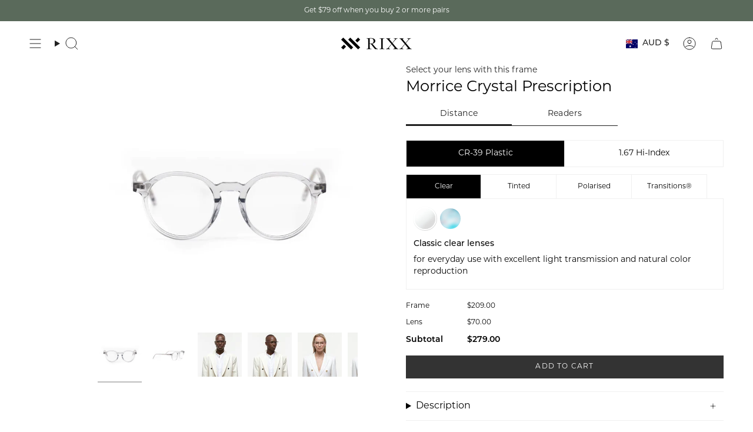

--- FILE ---
content_type: text/html; charset=utf-8
request_url: https://rixxeyewear.com.au/products/morrice-crystal-optical-1
body_size: 80336
content:
<!doctype html>
<html x-data class="no-js no-touch supports-no-cookies" lang="en">
  <head>
    <meta charset="UTF-8">
    <meta http-equiv="X-UA-Compatible" content="IE=edge">
    <meta name="viewport" content="width=device-width, initial-scale=1.0">
    <meta name="theme-color" content="#5a6a5b">
    <!-- Google Tag Manager -->
    <script>
      (function (w, d, s, l, i) {
        w[l] = w[l] || [];
        w[l].push({ 'gtm.start': new Date().getTime(), event: 'gtm.js' });
        var f = d.getElementsByTagName(s)[0],
          j = d.createElement(s),
          dl = l != 'dataLayer' ? '&l=' + l : '';
        j.async = true;
        j.src = 'https://www.googletagmanager.com/gtm.js?id=' + i + dl;
        f.parentNode.insertBefore(j, f);
      })(window, document, 'script', 'dataLayer', 'GTM-PL6995KD');
    </script>
    <!-- End Google Tag Manager -->
    <link rel="canonical" href="https://rixxeyewear.com.au/products/morrice-crystal-optical-1">
    <!-- ======================= Broadcast Theme V5.6.1 ========================= -->

    <link href="//rixxeyewear.com.au/cdn/shop/t/147/assets/theme.css?v=41656044080541544511767673278" as="style" rel="preload">
    <link href="//rixxeyewear.com.au/cdn/shop/t/147/assets/vendor.js?v=108638222523938719601767673279" as="script" rel="preload">
    <link href="//rixxeyewear.com.au/cdn/shop/t/147/assets/theme.dev.js?v=49664024902285740811767673279" as="script" rel="preload">

    <!-- EazyVisi END -->
    <script>
    function handleize (str) {
        str = str.normalize('NFD').replace(/[\u0300-\u036f]/g, '') // Remove accents
        .replace(/([^\w]+|\s+)/g, '-') // Replace space and other characters by hyphen
        .replace(/\-\-+/g, '-')	// Replaces multiple hyphens by one hyphen
        .replace(/(^-+|-+$)/g, '') // Remove extra hyphens from beginning or end of the string
        .toLowerCase(); // To lowercase

        return str
    }

    function formatMoney(cents, calcWithRate = false) {
        cents = +cents;
        //import from https://www.npmjs.com/package/currency-symbol-map
        const currencySymbolMap = {
        AED: 'د.إ',
        AFN: '؋',
        ALL: 'L',
        AMD: '֏',
        ANG: 'ƒ',
        AOA: 'Kz',
        ARS: '$',
        AUD: '$',
        AWG: 'ƒ',
        AZN: '₼',
        BAM: 'KM',
        BBD: '$',
        BDT: '৳',
        BGN: 'лв',
        BHD: '.د.ب',
        BIF: 'FBu',
        BMD: '$',
        BND: '$',
        BOB: '$b',
        BOV: 'BOV',
        BRL: 'R$',
        BSD: '$',
        BTC: '₿',
        BTN: 'Nu.',
        BWP: 'P',
        BYN: 'Br',
        BYR: 'Br',
        BZD: 'BZ$',
        CAD: '$',
        CDF: 'FC',
        CHE: 'CHE',
        CHF: 'CHF',
        CHW: 'CHW',
        CLF: 'CLF',
        CLP: '$',
        CNH: '¥',
        CNY: '¥',
        COP: '$',
        COU: 'COU',
        CRC: '₡',
        CUC: '$',
        CUP: '₱',
        CVE: '$',
        CZK: 'Kč',
        DJF: 'Fdj',
        DKK: 'kr',
        DOP: 'RD$',
        DZD: 'دج',
        EEK: 'kr',
        EGP: '£',
        ERN: 'Nfk',
        ETB: 'Br',
        ETH: 'Ξ',
        EUR: '€',
        FJD: '$',
        FKP: '£',
        GBP: '£',
        GEL: '₾',
        GGP: '£',
        GHC: '₵',
        GHS: 'GH₵',
        GIP: '£',
        GMD: 'D',
        GNF: 'FG',
        GTQ: 'Q',
        GYD: '$',
        HKD: '$',
        HNL: 'L',
        HRK: 'kn',
        HTG: 'G',
        HUF: 'Ft',
        IDR: 'Rp',
        ILS: '₪',
        IMP: '£',
        INR: '₹',
        IQD: 'ع.د',
        IRR: '﷼',
        ISK: 'kr',
        JEP: '£',
        JMD: 'J$',
        JOD: 'JD',
        JPY: '¥',
        KES: 'KSh',
        KGS: 'лв',
        KHR: '៛',
        KMF: 'CF',
        KPW: '₩',
        KRW: '₩',
        KWD: 'KD',
        KYD: '$',
        KZT: '₸',
        LAK: '₭',
        LBP: '£',
        LKR: '₨',
        LRD: '$',
        LSL: 'M',
        LTC: 'Ł',
        LTL: 'Lt',
        LVL: 'Ls',
        LYD: 'LD',
        MAD: 'MAD',
        MDL: 'lei',
        MGA: 'Ar',
        MKD: 'ден',
        MMK: 'K',
        MNT: '₮',
        MOP: 'MOP$',
        MRO: 'UM',
        MRU: 'UM',
        MUR: '₨',
        MVR: 'Rf',
        MWK: 'MK',
        MXN: '$',
        MXV: 'MXV',
        MYR: 'RM',
        MZN: 'MT',
        NAD: '$',
        NGN: '₦',
        NIO: 'C$',
        NOK: 'kr',
        NPR: '₨',
        NZD: '$',
        OMR: '﷼',
        PAB: 'B/.',
        PEN: 'S/.',
        PGK: 'K',
        PHP: '₱',
        PKR: '₨',
        PLN: 'zł',
        PYG: 'Gs',
        QAR: '﷼',
        RMB: '￥',
        RON: 'lei',
        RSD: 'Дин.',
        RUB: '₽',
        RWF: 'R₣',
        SAR: '﷼',
        SBD: '$',
        SCR: '₨',
        SDG: 'ج.س.',
        SEK: 'kr',
        SGD: 'S$',
        SHP: '£',
        SLL: 'Le',
        SOS: 'S',
        SRD: '$',
        SSP: '£',
        STD: 'Db',
        STN: 'Db',
        SVC: '$',
        SYP: '£',
        SZL: 'E',
        THB: '฿',
        TJS: 'SM',
        TMT: 'T',
        TND: 'د.ت',
        TOP: 'T$',
        TRL: '₤',
        TRY: '₺',
        TTD: 'TT$',
        TVD: '$',
        TWD: 'NT$',
        TZS: 'TSh',
        UAH: '₴',
        UGX: 'USh',
        USD: '$',
        UYI: 'UYI',
        UYU: '$U',
        UYW: 'UYW',
        UZS: 'лв',
        VEF: 'Bs',
        VES: 'Bs.S',
        VND: '₫',
        VUV: 'VT',
        WST: 'WS$',
        XAF: 'FCFA',
        XBT: 'Ƀ',
        XCD: '$',
        XOF: 'CFA',
        XPF: '₣',
        XSU: 'Sucre',
        XUA: 'XUA',
        YER: '﷼',
        ZAR: 'R',
        ZMW: 'ZK',
        ZWD: 'Z$',
        ZWL: '$'
        };
        const money_format = "AUD ${{amount}}";
        const currencySymbol = currencySymbolMap[Shopify.currency.active];
        const rate = parseFloat(window.Shopify.currency.rate);

        var value = '';
        var placeholderRegex = /\{\{\s*(\w+)\s*\}\}/;
        var formatString = money_format;

        function defaultOption(opt, def) {
        return (typeof opt == 'undefined' ? def : opt);
        }

        function formatWithDelimiters(number, precision, thousands, decimal) {
        precision = defaultOption(precision, 2);
        thousands = defaultOption(thousands, ',');
        decimal   = defaultOption(decimal, '.');

        if (isNaN(number) || number == null) { return 0; }

        number = (number/100.0).toFixed(precision);

        var parts   = number.split('.'),
        dollars = parts[0].replace(/(\d)(?=(\d\d\d)+(?!\d))/g, '$1' + thousands),
        cents   = parts[1] ? (decimal + parts[1]) : '';

        return dollars + cents;
        }

        var _cents = calcWithRate ? cents * rate : cents;
        switch(formatString.match(placeholderRegex)[1]) {
        case 'amount':
        value = formatWithDelimiters(_cents, 2);
        break;
        case 'amount_no_decimals':
        value = formatWithDelimiters(_cents, 0);
        break;
        case 'amount_with_comma_separator':
        value = formatWithDelimiters(_cents, 2, '.', ',');
        break;
        case 'amount_no_decimals_with_comma_separator':
        value = formatWithDelimiters(_cents, 0, '.', ',');
        break;
        }

        return `${currencySymbol}${value}`.replace('AUD', '');
    }

    window.handleize = handleize;
    window.formatMoney = formatMoney;
</script>

    <link href="//rixxeyewear.com.au/cdn/shop/t/147/assets/bundle.css?v=24542125956184580571767673266" rel="stylesheet" type="text/css" media="all" />
    <!-- EazyVisi START --><style data-shopify>.monster-protection {
        margin-top: 30px;
      }</style>
      <link rel="icon" type="image/png" href="//rixxeyewear.com.au/cdn/shop/files/RXX_logo_fav_icon_93ce04f1-b02a-4d66-a844-72b661385299.png?crop=center&height=32&v=1716206834&width=32">
    

    <script>
      const ensureInstantJS = () => {
        window.InstantJS || (window.InstantJS = {}),
          window.InstantJS.track ||
            ((window.InstantJS.trackQueue = []),
            (window.InstantJS.track = function () {
              window.InstantJS.trackQueue.push(arguments);
            }));
      };
      ensureInstantJS();
      const trackEvent = (() => {
        const t = new Set();
        return (e) => {
          const n = JSON.stringify(e);
          t.has(n) ||
            !e[0].includes('track') ||
            (t.add(n),
            window.InstantJS.track('MARKETING_PIXEL_EVENT_FIRED', [{ event: e, provider: 'META_PLATFORMS' }]));
        };
      })();
      (function () {
        const e = () => {
            if (window.fbq?.callMethod) {
              const t = window.fbq,
                e = function () {
                  trackEvent([...arguments]), t.apply(this, arguments);
                };
              for (const n in t) t.hasOwnProperty(n) && (e[n] = t[n]);
              window.fbq = e;
            } else setTimeout(e, 1);
          },
          t = () => {
            const { _fbq: e } = window;
            if (e && e.queue) {
              e.queue.forEach((t) => trackEvent([...t]));
              const n = e.queue.push;
              e.queue.push = function (...t) {
                trackEvent([...t[0]]);
                return n.apply(e.queue, t);
              };
            } else setTimeout(t, 1);
          };
        e(), t();
      })();
    </script>

    <!-- Title and description ================================================ -->
    
    <title>
    
    Morrice Crystal Prescription
    
    
    
      &ndash; RIXX Eyewear
    
  </title>

    
      <meta name="description" content="Our clear lenses come with SHHP coating and are MR8 lenses at a thin 1.6 index, allowing you to wear your favourite frames with comfort. Lenses at 1.6 index are 25 per cent thinner than the standard 1.5 index.We are getting technical here, so this is what you need to know about SH-HT (Super Hard Multi-Coat with Hydroph">
    

    <meta property="og:site_name" content="RIXX Eyewear">
<meta property="og:url" content="https://rixxeyewear.com.au/products/morrice-crystal-optical-1">
<meta property="og:title" content="Morrice Crystal Prescription">
<meta property="og:type" content="product">
<meta property="og:description" content="Our clear lenses come with SHHP coating and are MR8 lenses at a thin 1.6 index, allowing you to wear your favourite frames with comfort. Lenses at 1.6 index are 25 per cent thinner than the standard 1.5 index.We are getting technical here, so this is what you need to know about SH-HT (Super Hard Multi-Coat with Hydroph"><meta property="og:image" content="http://rixxeyewear.com.au/cdn/shop/products/MorriceCrystalGlasses-copy.jpg?v=1638428162">
  <meta property="og:image:secure_url" content="https://rixxeyewear.com.au/cdn/shop/products/MorriceCrystalGlasses-copy.jpg?v=1638428162">
  <meta property="og:image:width" content="710">
  <meta property="og:image:height" content="710"><meta property="og:price:amount" content="209.00">
  <meta property="og:price:currency" content="AUD"><meta name="twitter:card" content="summary_large_image">
<meta name="twitter:title" content="Morrice Crystal Prescription">
<meta name="twitter:description" content="Our clear lenses come with SHHP coating and are MR8 lenses at a thin 1.6 index, allowing you to wear your favourite frames with comfort. Lenses at 1.6 index are 25 per cent thinner than the standard 1.5 index.We are getting technical here, so this is what you need to know about SH-HT (Super Hard Multi-Coat with Hydroph">

    <!-- CSS ================================================================== -->
    <style data-shopify>@font-face {
  font-family: Montserrat;
  font-weight: 400;
  font-style: normal;
  font-display: swap;
  src: url("//rixxeyewear.com.au/cdn/fonts/montserrat/montserrat_n4.81949fa0ac9fd2021e16436151e8eaa539321637.woff2") format("woff2"),
       url("//rixxeyewear.com.au/cdn/fonts/montserrat/montserrat_n4.a6c632ca7b62da89c3594789ba828388aac693fe.woff") format("woff");
}

      @font-face {
  font-family: Montserrat;
  font-weight: 400;
  font-style: normal;
  font-display: swap;
  src: url("//rixxeyewear.com.au/cdn/fonts/montserrat/montserrat_n4.81949fa0ac9fd2021e16436151e8eaa539321637.woff2") format("woff2"),
       url("//rixxeyewear.com.au/cdn/fonts/montserrat/montserrat_n4.a6c632ca7b62da89c3594789ba828388aac693fe.woff") format("woff");
}

      @font-face {
  font-family: Montserrat;
  font-weight: 400;
  font-style: normal;
  font-display: swap;
  src: url("//rixxeyewear.com.au/cdn/fonts/montserrat/montserrat_n4.81949fa0ac9fd2021e16436151e8eaa539321637.woff2") format("woff2"),
       url("//rixxeyewear.com.au/cdn/fonts/montserrat/montserrat_n4.a6c632ca7b62da89c3594789ba828388aac693fe.woff") format("woff");
}


      
        @font-face {
  font-family: Montserrat;
  font-weight: 500;
  font-style: normal;
  font-display: swap;
  src: url("//rixxeyewear.com.au/cdn/fonts/montserrat/montserrat_n5.07ef3781d9c78c8b93c98419da7ad4fbeebb6635.woff2") format("woff2"),
       url("//rixxeyewear.com.au/cdn/fonts/montserrat/montserrat_n5.adf9b4bd8b0e4f55a0b203cdd84512667e0d5e4d.woff") format("woff");
}

      

      
        @font-face {
  font-family: Montserrat;
  font-weight: 500;
  font-style: normal;
  font-display: swap;
  src: url("//rixxeyewear.com.au/cdn/fonts/montserrat/montserrat_n5.07ef3781d9c78c8b93c98419da7ad4fbeebb6635.woff2") format("woff2"),
       url("//rixxeyewear.com.au/cdn/fonts/montserrat/montserrat_n5.adf9b4bd8b0e4f55a0b203cdd84512667e0d5e4d.woff") format("woff");
}

      

      
      

      
        @font-face {
  font-family: Montserrat;
  font-weight: 400;
  font-style: italic;
  font-display: swap;
  src: url("//rixxeyewear.com.au/cdn/fonts/montserrat/montserrat_i4.5a4ea298b4789e064f62a29aafc18d41f09ae59b.woff2") format("woff2"),
       url("//rixxeyewear.com.au/cdn/fonts/montserrat/montserrat_i4.072b5869c5e0ed5b9d2021e4c2af132e16681ad2.woff") format("woff");
}

      

      
        @font-face {
  font-family: Montserrat;
  font-weight: 500;
  font-style: italic;
  font-display: swap;
  src: url("//rixxeyewear.com.au/cdn/fonts/montserrat/montserrat_i5.d3a783eb0cc26f2fda1e99d1dfec3ebaea1dc164.woff2") format("woff2"),
       url("//rixxeyewear.com.au/cdn/fonts/montserrat/montserrat_i5.76d414ea3d56bb79ef992a9c62dce2e9063bc062.woff") format("woff");
}

      
    </style>

    <style data-shopify>

:root {--scrollbar-width: 0px;




--COLOR-VIDEO-BG: #f2f2f2;
--COLOR-BG-BRIGHTER: #f2f2f2;--COLOR-BG: #ffffff;--COLOR-BG-ALPHA-25: rgba(255, 255, 255, 0.25);
--COLOR-BG-TRANSPARENT: rgba(255, 255, 255, 0);
--COLOR-BG-SECONDARY: #ffffff;
--COLOR-BG-SECONDARY-LIGHTEN: #ffffff;
--COLOR-BG-RGB: 255, 255, 255;

--COLOR-TEXT-DARK: #000000;
--COLOR-TEXT: #212121;
--COLOR-TEXT-LIGHT: #646464;


/* === Opacity shades of grey ===*/
--COLOR-A5:  rgba(33, 33, 33, 0.05);
--COLOR-A10: rgba(33, 33, 33, 0.1);
--COLOR-A15: rgba(33, 33, 33, 0.15);
--COLOR-A20: rgba(33, 33, 33, 0.2);
--COLOR-A25: rgba(33, 33, 33, 0.25);
--COLOR-A30: rgba(33, 33, 33, 0.3);
--COLOR-A35: rgba(33, 33, 33, 0.35);
--COLOR-A40: rgba(33, 33, 33, 0.4);
--COLOR-A45: rgba(33, 33, 33, 0.45);
--COLOR-A50: rgba(33, 33, 33, 0.5);
--COLOR-A55: rgba(33, 33, 33, 0.55);
--COLOR-A60: rgba(33, 33, 33, 0.6);
--COLOR-A65: rgba(33, 33, 33, 0.65);
--COLOR-A70: rgba(33, 33, 33, 0.7);
--COLOR-A75: rgba(33, 33, 33, 0.75);
--COLOR-A80: rgba(33, 33, 33, 0.8);
--COLOR-A85: rgba(33, 33, 33, 0.85);
--COLOR-A90: rgba(33, 33, 33, 0.9);
--COLOR-A95: rgba(33, 33, 33, 0.95);

--COLOR-BORDER: rgb(240, 240, 240);
--COLOR-BORDER-LIGHT: #f6f6f6;
--COLOR-BORDER-HAIRLINE: #f7f7f7;
--COLOR-BORDER-DARK: #bdbdbd;/* === Bright color ===*/
--COLOR-PRIMARY: #5a6a5b;
--COLOR-PRIMARY-HOVER: #314732;
--COLOR-PRIMARY-FADE: rgba(90, 106, 91, 0.05);
--COLOR-PRIMARY-FADE-HOVER: rgba(90, 106, 91, 0.1);
--COLOR-PRIMARY-LIGHT: #98c69b;--COLOR-PRIMARY-OPPOSITE: #ffffff;



/* === link Color ===*/
--COLOR-LINK: #212121;
--COLOR-LINK-HOVER: rgba(33, 33, 33, 0.7);
--COLOR-LINK-FADE: rgba(33, 33, 33, 0.05);
--COLOR-LINK-FADE-HOVER: rgba(33, 33, 33, 0.1);--COLOR-LINK-OPPOSITE: #ffffff;


/* === Product grid sale tags ===*/
--COLOR-SALE-BG: #4e573f;
--COLOR-SALE-TEXT: #ffffff;

/* === Product grid badges ===*/
--COLOR-BADGE-BG: #4e573f;
--COLOR-BADGE-TEXT: #ffffff;

/* === Product sale color ===*/
--COLOR-SALE: #d20000;

/* === Gray background on Product grid items ===*/--filter-bg: 1.0;/* === Helper colors for form error states ===*/
--COLOR-ERROR: #721C24;
--COLOR-ERROR-BG: #F8D7DA;
--COLOR-ERROR-BORDER: #F5C6CB;



  --RADIUS: 0px;
  --RADIUS-SELECT: 0px;
--COLOR-HEADER-BG: #ffffff;--COLOR-HEADER-BG-TRANSPARENT: rgba(255, 255, 255, 0);
--COLOR-HEADER-LINK: #212121;
--COLOR-HEADER-LINK-HOVER: rgba(33, 33, 33, 0.7);

--COLOR-MENU-BG: #ffffff;
--COLOR-MENU-LINK: #212121;
--COLOR-MENU-LINK-HOVER: rgba(33, 33, 33, 0.7);
--COLOR-SUBMENU-BG: #ffffff;
--COLOR-SUBMENU-LINK: #212121;
--COLOR-SUBMENU-LINK-HOVER: rgba(33, 33, 33, 0.7);
--COLOR-SUBMENU-TEXT-LIGHT: #646464;
--COLOR-MENU-TRANSPARENT: #ffffff;
--COLOR-MENU-TRANSPARENT-HOVER: rgba(255, 255, 255, 0.7);--COLOR-FOOTER-BG: #5a6a5b;
--COLOR-FOOTER-BG-HAIRLINE: #617262;
--COLOR-FOOTER-TEXT: #ffffff;
--COLOR-FOOTER-TEXT-A35: rgba(255, 255, 255, 0.35);
--COLOR-FOOTER-TEXT-A75: rgba(255, 255, 255, 0.75);
--COLOR-FOOTER-LINK: #ffffff;
--COLOR-FOOTER-LINK-HOVER: rgba(255, 255, 255, 0.7);
--COLOR-FOOTER-BORDER: #212121;

--TRANSPARENT: rgba(255, 255, 255, 0);

/* === Default overlay opacity ===*/
--overlay-opacity: 0;
--underlay-opacity: 1;
--underlay-bg: rgba(0,0,0,0.4);

/* === Custom Cursor ===*/
--ICON-ZOOM-IN: url( "//rixxeyewear.com.au/cdn/shop/t/147/assets/icon-zoom-in.svg?v=182473373117644429561767673273" );
--ICON-ZOOM-OUT: url( "//rixxeyewear.com.au/cdn/shop/t/147/assets/icon-zoom-out.svg?v=101497157853986683871767673274" );

/* === Custom Icons ===*/


  
  --ICON-ADD-BAG: url( "//rixxeyewear.com.au/cdn/shop/t/147/assets/icon-add-bag.svg?v=23763382405227654651767673268" );
  --ICON-ADD-CART: url( "//rixxeyewear.com.au/cdn/shop/t/147/assets/icon-add-cart.svg?v=3962293684743587821767673269" );
  --ICON-ARROW-LEFT: url( "//rixxeyewear.com.au/cdn/shop/t/147/assets/icon-arrow-left.svg?v=136066145774695772731767673271" );
  --ICON-ARROW-RIGHT: url( "//rixxeyewear.com.au/cdn/shop/t/147/assets/icon-arrow-right.svg?v=150928298113663093401767673272" );
  --ICON-SELECT: url("//rixxeyewear.com.au/cdn/shop/t/147/assets/icon-select.svg?v=167170173659852274001767673273");


--PRODUCT-GRID-ASPECT-RATIO: 100%;

/* === Typography ===*/
--FONT-WEIGHT-BODY: 400;
--FONT-WEIGHT-BODY-BOLD: 500;

--FONT-STACK-BODY: Montserrat, sans-serif;
--FONT-STYLE-BODY: normal;
--FONT-STYLE-BODY-ITALIC: italic;
--FONT-ADJUST-BODY: 1.0;

--LETTER-SPACING-BODY: 0.0em;

--FONT-WEIGHT-HEADING: 400;
--FONT-WEIGHT-HEADING-BOLD: 500;

--FONT-UPPERCASE-HEADING: none;
--LETTER-SPACING-HEADING: 0.0em;

--FONT-STACK-HEADING: Montserrat, sans-serif;
--FONT-STYLE-HEADING: normal;
--FONT-STYLE-HEADING-ITALIC: italic;
--FONT-ADJUST-HEADING: 0.95;

--FONT-WEIGHT-SUBHEADING: 400;
--FONT-WEIGHT-SUBHEADING-BOLD: 500;

--FONT-STACK-SUBHEADING: Montserrat, sans-serif;
--FONT-STYLE-SUBHEADING: normal;
--FONT-STYLE-SUBHEADING-ITALIC: italic;
--FONT-ADJUST-SUBHEADING: 0.9;

--FONT-UPPERCASE-SUBHEADING: none;
--LETTER-SPACING-SUBHEADING: 0.1em;

--FONT-STACK-NAV: Montserrat, sans-serif;
--FONT-STYLE-NAV: normal;
--FONT-STYLE-NAV-ITALIC: italic;
--FONT-ADJUST-NAV: 1.0;

--FONT-WEIGHT-NAV: 400;
--FONT-WEIGHT-NAV-BOLD: 500;

--LETTER-SPACING-NAV: 0.0em;

--FONT-SIZE-BASE: 1.0rem;
--FONT-SIZE-BASE-PERCENT: 1.0;

/* === Parallax ===*/
--PARALLAX-STRENGTH-MIN: 120.0%;
--PARALLAX-STRENGTH-MAX: 130.0%;--COLUMNS: 4;
--COLUMNS-MEDIUM: 3;
--COLUMNS-SMALL: 2;
--COLUMNS-MOBILE: 1;--LAYOUT-OUTER: 50px;
  --LAYOUT-GUTTER: 32px;
  --LAYOUT-OUTER-MEDIUM: 30px;
  --LAYOUT-GUTTER-MEDIUM: 22px;
  --LAYOUT-OUTER-SMALL: 16px;
  --LAYOUT-GUTTER-SMALL: 16px;--base-animation-delay: 0ms;
--line-height-normal: 1.375; /* Equals to line-height: normal; */--SIDEBAR-WIDTH: 288px;
  --SIDEBAR-WIDTH-MEDIUM: 258px;--DRAWER-WIDTH: 380px;--ICON-STROKE-WIDTH: 1px;

--COLOR-TEXT-DARK: #000000;
--COLOR-TEXT:#000000;
--COLOR-TEXT-LIGHT: #212121;



/* === Button General ===*/
--BTN-FONT-STACK: Montserrat, sans-serif;
--BTN-FONT-WEIGHT: 400;
--BTN-FONT-STYLE: normal;
--BTN-FONT-SIZE: 12px;

--BTN-LETTER-SPACING: 0.1em;
--BTN-UPPERCASE: uppercase;
--BTN-TEXT-ARROW-OFFSET: -1px;

/* === Button Primary ===*/
--BTN-PRIMARY-BORDER-COLOR: #212121;
--BTN-PRIMARY-BG-COLOR: #333333;
--BTN-PRIMARY-TEXT-COLOR: #ffffff;


  --BTN-PRIMARY-BG-COLOR-BRIGHTER: #4d4d4d;


/* === Button Secondary ===*/
--BTN-SECONDARY-BORDER-COLOR: #333333;
--BTN-SECONDARY-BG-COLOR: #333333;
--BTN-SECONDARY-TEXT-COLOR: #ffffff;


  --BTN-SECONDARY-BG-COLOR-BRIGHTER: #4d4d4d;


/* === Button White ===*/
--TEXT-BTN-BORDER-WHITE: #fff;
--TEXT-BTN-BG-WHITE: #fff;
--TEXT-BTN-WHITE: #000;
--TEXT-BTN-BG-WHITE-BRIGHTER: #f2f2f2;

/* === Button Black ===*/
--TEXT-BTN-BG-BLACK: #000;
--TEXT-BTN-BORDER-BLACK: #000;
--TEXT-BTN-BLACK: #fff;
--TEXT-BTN-BG-BLACK-BRIGHTER: #1a1a1a;

/* === Default Cart Gradient ===*/

--FREE-SHIPPING-GRADIENT: linear-gradient(to right, var(--COLOR-PRIMARY-LIGHT) 0%, var(--COLOR-PRIMARY) 100%);

/* === Swatch Size ===*/
--swatch-size-filters: calc(1.15rem * var(--FONT-ADJUST-BODY));
--swatch-size-product: calc(2.2rem * var(--FONT-ADJUST-BODY));
}

/* === Backdrop ===*/
::backdrop {
  --underlay-opacity: 1;
  --underlay-bg: rgba(0,0,0,0.4);
}
</style>


    <link href="//rixxeyewear.com.au/cdn/shop/t/147/assets/theme.css?v=41656044080541544511767673278" rel="stylesheet" type="text/css" media="all" /><link href="//rixxeyewear.com.au/cdn/shop/t/147/assets/swatches.css?v=118356130339051843161767673277" as="style" rel="preload">
      <link href="//rixxeyewear.com.au/cdn/shop/t/147/assets/swatches.css?v=118356130339051843161767673277" rel="stylesheet" type="text/css" media="all" /><style data-shopify>.swatches {
    --black: #000000;--white: #fafafa;--blank: url(//rixxeyewear.com.au/cdn/shop/files/blank_small.png?v=9539877233925702971);--crystal: url(//rixxeyewear.com.au/cdn/shop/files/crystal_small.png?v=18336997145499347440);--black: url(//rixxeyewear.com.au/cdn/shop/files/black_small.png?v=953619769294761338);--charcoal: url(//rixxeyewear.com.au/cdn/shop/files/charcoal_small.jpg?v=1048575578272858971);--cherry: url(//rixxeyewear.com.au/cdn/shop/files/cherry_small.png?v=14966873649947022468);--brown: url(//rixxeyewear.com.au/cdn/shop/files/brown_small.png?v=13213499184659446218);--smoke: url(//rixxeyewear.com.au/cdn/shop/files/smoke_small.png?v=7492086902988661421);--champagne: url(//rixxeyewear.com.au/cdn/shop/files/champagne_small.png?v=9308029336228081321);--storm: url(//rixxeyewear.com.au/cdn/shop/files/storm_small_copy_small.png?v=331983941058710510);--green: url(//rixxeyewear.com.au/cdn/shop/files/green_small.png?v=9471708213243300159);--bronze: url(//rixxeyewear.com.au/cdn/shop/files/Bronze_small.png?v=11826131683922613027);--wolf-grey: url(//rixxeyewear.com.au/cdn/shop/files/wolf-grey_small.png?v=9079034394755736918);--dark-cherry: url(//rixxeyewear.com.au/cdn/shop/files/dark_cherry_small.png?v=14766084408237820533);--tortoise: url(//rixxeyewear.com.au/cdn/shop/files/dark-tort_small.png?v=11788978823906777686);--dark-tort: url(//rixxeyewear.com.au/cdn/shop/files/dark-tort_small.png?v=11788978823906777686);--black-prescription: url(//rixxeyewear.com.au/cdn/shop/files/Black-clear_small.png?v=6098962812063049542);--cherry-prescription: url(//rixxeyewear.com.au/cdn/shop/files/Cherry-clear_small.png?v=7664592289635941793);--crystal-prescription: url(//rixxeyewear.com.au/cdn/shop/files/Crystal-grey-clear_small.png?v=8577888390953701350);--champagne-prescription: url(//rixxeyewear.com.au/cdn/shop/files/Champagne-clear_small.png?v=5431765097858750017);--storm-prescription: url(//rixxeyewear.com.au/cdn/shop/files/Storm-clear_small.png?v=2514741139426534199);--black-blue-light: url(//rixxeyewear.com.au/cdn/shop/files/Black-clear_small.png?v=6098962812063049542);--cherry-blue-light: url(//rixxeyewear.com.au/cdn/shop/files/Cherry-clear_small.png?v=7664592289635941793);--crystal-blue-light: url(//rixxeyewear.com.au/cdn/shop/files/Crystal-grey-clear_small.png?v=8577888390953701350);--champagne-blue-light: url(//rixxeyewear.com.au/cdn/shop/files/Champagne-clear_small.png?v=5431765097858750017);--storm-blue-light: url(//rixxeyewear.com.au/cdn/shop/files/Storm-clear_small.png?v=2514741139426534199);--negroni: url(//rixxeyewear.com.au/cdn/shop/files/Negronski_small.png?v=15347070105052825739);--olive: url(//rixxeyewear.com.au/cdn/shop/files/evil_small.png?v=3904385713767345544);--black-cap: url(//rixxeyewear.com.au/cdn/shop/files/blackcap_small.png?v=2388108342808669640);--blue-off-white-cap: url(//rixxeyewear.com.au/cdn/shop/files/bluewhitecap_small.png?v=4207493019648837142);--college-brown-off-white-cap: url(//rixxeyewear.com.au/cdn/shop/files/browncollege_small.png?v=12317176049815848254);--green-cap: url(//rixxeyewear.com.au/cdn/shop/files/greencap_small.png?v=7853009812849541806);--grey-white-cap: url(//rixxeyewear.com.au/cdn/shop/files/greycap_small.png?v=14950318663043736004);--off-white-cap: url(//rixxeyewear.com.au/cdn/shop/files/whitesmiley_small.png?v=7017968115821600357);--orange-off-white-cap: url(//rixxeyewear.com.au/cdn/shop/files/rixxorange_small.png?v=1015186197491148892);--red-off-white-cap: url(//rixxeyewear.com.au/cdn/shop/files/redwhitecap_small.png?v=16587002873755589150);--red-cap: url(//rixxeyewear.com.au/cdn/shop/files/redcap_small.png?v=16503574330393556555);--smiley-blue-cap: url(//rixxeyewear.com.au/cdn/shop/files/Bluesmileycap_small.png?v=10208323657183509272);--smiley-green-corduroy-cap: url(//rixxeyewear.com.au/cdn/shop/files/greensmiley_small.png?v=9879543977768831019);--smiley-off-white-cap: url(//rixxeyewear.com.au/cdn/shop/files/whitesmiley_small.png?v=7017968115821600357);--rose-cap: url(//rixxeyewear.com.au/cdn/shop/files/rixxpink_small.png?v=9580812858436743970);--teal-off-white-cap: url(//rixxeyewear.com.au/cdn/shop/files/RIXXCAPS-05_small.png?v=6906031788014207040);--steel: url(//rixxeyewear.com.au/cdn/shop/files/Steel_small.png?v=7522781594384624351);--oyster: url(//rixxeyewear.com.au/cdn/shop/files/Oyster_small.png?v=3775157332922902984);--desert: url(//rixxeyewear.com.au/cdn/shop/files/Desert_small.png?v=869795863230291459);--merlot: url(//rixxeyewear.com.au/cdn/shop/files/Merlot_small.png?v=9649673443394090637);--sunset: url(//rixxeyewear.com.au/cdn/shop/files/Sunset_small.png?v=14497516579844371762);--toffee: url(//rixxeyewear.com.au/cdn/shop/files/Toffee_small.png?v=421374413386762978);--purple: url(//rixxeyewear.com.au/cdn/shop/files/Purple_small.png?v=9811094391540627143);--sandstone: url(//rixxeyewear.com.au/cdn/shop/files/Sandstone_small.png?v=6201807489535756814);--caramel: url(//rixxeyewear.com.au/cdn/shop/files/Caramel_small.png?v=18187543183008646076);--jungle: url(//rixxeyewear.com.au/cdn/shop/files/Jungle_small.png?v=12646093087798476048);--cinnamon: url(//rixxeyewear.com.au/cdn/shop/files/Cinnamon_small.png?v=11156611223068839128);--ruby: url(//rixxeyewear.com.au/cdn/shop/files/Ruby_small.png?v=16138057664850602265);--rouje: url(//rixxeyewear.com.au/cdn/shop/files/Rouje_small.png?v=16657085820415057762);--espresso: url(//rixxeyewear.com.au/cdn/shop/files/Espresso_small.png?v=6320289785630615122);--apple: url(//rixxeyewear.com.au/cdn/shop/files/Apple_small.png?v=15568417534442685052);--oat: url(//rixxeyewear.com.au/cdn/shop/files/Oat_small.png?v=4194580741006064522);--travis-head: url(//rixxeyewear.com.au/cdn/shop/files/storm_small_copy_small.png?v=331983941058710510);--aqua: url(//rixxeyewear.com.au/cdn/shop/files/Aqua_small.png?v=10111813965315595239);--jet: url(//rixxeyewear.com.au/cdn/shop/files/Jet_small.png?v=6181105450770317153);--moonlight: url(//rixxeyewear.com.au/cdn/shop/files/moonlight_small.png?v=12534001982745771808);--slate: url(//rixxeyewear.com.au/cdn/shop/files/slate_small.png?v=11888147315615885614);--prime: url(//rixxeyewear.com.au/cdn/shop/files/prime_small.png?v=14290125347331175326);--earth: url(//rixxeyewear.com.au/cdn/shop/files/earth_small.png?v=1576901036612560750);--frost: url(//rixxeyewear.com.au/cdn/shop/files/frost_small.png?v=14809106155961027150);--cherry-tort: url(//rixxeyewear.com.au/cdn/shop/files/cherry-tort_small.png?v=1298691237507617440);--tobacco: url(//rixxeyewear.com.au/cdn/shop/files/tobacco_small.png?v=2933995928263972319);
  }</style><script>
    if (window.navigator.userAgent.indexOf('MSIE ') > 0 || window.navigator.userAgent.indexOf('Trident/') > 0) {
      document.documentElement.className = document.documentElement.className + ' ie';

      var scripts = document.getElementsByTagName('script')[0];
      var polyfill = document.createElement("script");
      polyfill.defer = true;
      polyfill.src = "//rixxeyewear.com.au/cdn/shop/t/147/assets/ie11.js?v=4884384855539039031767673274";

      scripts.parentNode.insertBefore(polyfill, scripts);
    } else {
      document.documentElement.className = document.documentElement.className.replace('no-js', 'js');
    }

    document.documentElement.style.setProperty('--scrollbar-width', `${getScrollbarWidth()}px`);

    function getScrollbarWidth() {
      // Creating invisible container
      const outer = document.createElement('div');
      outer.style.visibility = 'hidden';
      outer.style.overflow = 'scroll'; // forcing scrollbar to appear
      outer.style.msOverflowStyle = 'scrollbar'; // needed for WinJS apps
      document.documentElement.appendChild(outer);

      // Creating inner element and placing it in the container
      const inner = document.createElement('div');
      outer.appendChild(inner);

      // Calculating difference between container's full width and the child width
      const scrollbarWidth = outer.offsetWidth - inner.offsetWidth;

      // Removing temporary elements from the DOM
      outer.parentNode.removeChild(outer);

      return scrollbarWidth;
    }

    let root = '/';
    if (root[root.length - 1] !== '/') {
      root = root + '/';
    }

    window.theme = {
      routes: {
        root: root,
        cart_url: '/cart',
        cart_add_url: '/cart/add',
        cart_change_url: '/cart/change',
        product_recommendations_url: '/recommendations/products',
        predictive_search_url: '/search/suggest',
        addresses_url: '/account/addresses'
      },
      assets: {
        photoswipe: '//rixxeyewear.com.au/cdn/shop/t/147/assets/photoswipe.js?v=92535202463200365981767673276',
        smoothscroll: '//rixxeyewear.com.au/cdn/shop/t/147/assets/smoothscroll.js?v=97778589998341543041767673276',
      },
      strings: {
        addToCart: "Add to cart",
        cartAcceptanceError: "You must accept our terms and conditions.",
        soldOut: "Coming soon",
        from: "From",
        preOrder: "Pre-order",
        sale: "Sale",
        subscription: "Subscription",
        unavailable: "Unavailable",
        unitPrice: "Unit price",
        unitPriceSeparator: "per",
        shippingCalcSubmitButton: "Calculate shipping",
        shippingCalcSubmitButtonDisabled: "Calculating...",
        selectValue: "Select value",
        selectColor: "Select colour",
        oneColor: "Colour",
        otherColor: "Colours",
        upsellAddToCart: "Add",
        free: "Free",
        swatchesColor: "Color, Colour",
        sku: "SKU",
      },
      settings: {
        cartType: "page",
        customerLoggedIn: null ? true : false,
        enableQuickAdd: false,
        enableAnimations: false,
        variantOnSale: false,
        collectionSwatchStyle: "slider",
      },
      sliderArrows: {
        prev: '<button type="button" class="slider__button slider__button--prev" data-button-arrow data-button-prev>' + "Previous" + '</button>',
        next: '<button type="button" class="slider__button slider__button--next" data-button-arrow data-button-next>' + "Next" + '</button>',
      },
      moneyFormat: false ? "AUD ${{amount}} AUD" : "AUD ${{amount}}",
      moneyWithoutCurrencyFormat: "AUD ${{amount}}",
      moneyWithCurrencyFormat: "AUD ${{amount}} AUD",
      subtotal: 0,
      info: {
        name: 'broadcast'
      },
      version: '5.6.1'
    };

    let windowInnerHeight = window.innerHeight;
    document.documentElement.style.setProperty('--full-height', `${windowInnerHeight}px`);
    document.documentElement.style.setProperty('--three-quarters', `${windowInnerHeight * 0.75}px`);
    document.documentElement.style.setProperty('--two-thirds', `${windowInnerHeight * 0.66}px`);
    document.documentElement.style.setProperty('--one-half', `${windowInnerHeight * 0.5}px`);
    document.documentElement.style.setProperty('--one-third', `${windowInnerHeight * 0.33}px`);
    document.documentElement.style.setProperty('--one-fifth', `${windowInnerHeight * 0.2}px`);
    </script>

    

    <!-- Theme Javascript ============================================================== -->
    <script src="//rixxeyewear.com.au/cdn/shop/t/147/assets/vendor.js?v=108638222523938719601767673279" defer="defer"></script>
    <script src="//rixxeyewear.com.au/cdn/shop/t/147/assets/theme.dev.js?v=49664024902285740811767673279" defer="defer"></script><!-- Shopify app scripts =========================================================== -->

    <script>window.performance && window.performance.mark && window.performance.mark('shopify.content_for_header.start');</script><meta name="google-site-verification" content="tKQoBR88uKM1KK9jGeTBW9SFEfR2kJ_0zubZIzsW-tI">
<meta name="facebook-domain-verification" content="nhqe3eybqt5i1z7wgpv3wrdm9xc11z">
<meta name="facebook-domain-verification" content="8yldro2mguww53r1bhjqsc9cr0r7vu">
<meta id="shopify-digital-wallet" name="shopify-digital-wallet" content="/12883783/digital_wallets/dialog">
<meta name="shopify-checkout-api-token" content="884a819ef8327e29f69cdd85603b2d5f">
<meta id="in-context-paypal-metadata" data-shop-id="12883783" data-venmo-supported="false" data-environment="production" data-locale="en_US" data-paypal-v4="true" data-currency="AUD">
<link rel="alternate" type="application/json+oembed" href="https://rixxeyewear.com.au/products/morrice-crystal-optical-1.oembed">
<script async="async" src="/checkouts/internal/preloads.js?locale=en-AU"></script>
<link rel="preconnect" href="https://shop.app" crossorigin="anonymous">
<script async="async" src="https://shop.app/checkouts/internal/preloads.js?locale=en-AU&shop_id=12883783" crossorigin="anonymous"></script>
<script id="apple-pay-shop-capabilities" type="application/json">{"shopId":12883783,"countryCode":"AU","currencyCode":"AUD","merchantCapabilities":["supports3DS"],"merchantId":"gid:\/\/shopify\/Shop\/12883783","merchantName":"RIXX Eyewear","requiredBillingContactFields":["postalAddress","email","phone"],"requiredShippingContactFields":["postalAddress","email","phone"],"shippingType":"shipping","supportedNetworks":["visa","masterCard","amex","jcb"],"total":{"type":"pending","label":"RIXX Eyewear","amount":"1.00"},"shopifyPaymentsEnabled":true,"supportsSubscriptions":true}</script>
<script id="shopify-features" type="application/json">{"accessToken":"884a819ef8327e29f69cdd85603b2d5f","betas":["rich-media-storefront-analytics"],"domain":"rixxeyewear.com.au","predictiveSearch":true,"shopId":12883783,"locale":"en"}</script>
<script>var Shopify = Shopify || {};
Shopify.shop = "rixxeyewear.myshopify.com";
Shopify.locale = "en";
Shopify.currency = {"active":"AUD","rate":"1.0"};
Shopify.country = "AU";
Shopify.theme = {"name":"BAU | Broadcast | SS Video | DEV - Update RX","id":146832130201,"schema_name":"Broadcast","schema_version":"5.6.1","theme_store_id":null,"role":"main"};
Shopify.theme.handle = "null";
Shopify.theme.style = {"id":null,"handle":null};
Shopify.cdnHost = "rixxeyewear.com.au/cdn";
Shopify.routes = Shopify.routes || {};
Shopify.routes.root = "/";</script>
<script type="module">!function(o){(o.Shopify=o.Shopify||{}).modules=!0}(window);</script>
<script>!function(o){function n(){var o=[];function n(){o.push(Array.prototype.slice.apply(arguments))}return n.q=o,n}var t=o.Shopify=o.Shopify||{};t.loadFeatures=n(),t.autoloadFeatures=n()}(window);</script>
<script>
  window.ShopifyPay = window.ShopifyPay || {};
  window.ShopifyPay.apiHost = "shop.app\/pay";
  window.ShopifyPay.redirectState = null;
</script>
<script id="shop-js-analytics" type="application/json">{"pageType":"product"}</script>
<script defer="defer" async type="module" src="//rixxeyewear.com.au/cdn/shopifycloud/shop-js/modules/v2/client.init-shop-cart-sync_C5BV16lS.en.esm.js"></script>
<script defer="defer" async type="module" src="//rixxeyewear.com.au/cdn/shopifycloud/shop-js/modules/v2/chunk.common_CygWptCX.esm.js"></script>
<script type="module">
  await import("//rixxeyewear.com.au/cdn/shopifycloud/shop-js/modules/v2/client.init-shop-cart-sync_C5BV16lS.en.esm.js");
await import("//rixxeyewear.com.au/cdn/shopifycloud/shop-js/modules/v2/chunk.common_CygWptCX.esm.js");

  window.Shopify.SignInWithShop?.initShopCartSync?.({"fedCMEnabled":true,"windoidEnabled":true});

</script>
<script>
  window.Shopify = window.Shopify || {};
  if (!window.Shopify.featureAssets) window.Shopify.featureAssets = {};
  window.Shopify.featureAssets['shop-js'] = {"shop-cart-sync":["modules/v2/client.shop-cart-sync_ZFArdW7E.en.esm.js","modules/v2/chunk.common_CygWptCX.esm.js"],"init-fed-cm":["modules/v2/client.init-fed-cm_CmiC4vf6.en.esm.js","modules/v2/chunk.common_CygWptCX.esm.js"],"shop-button":["modules/v2/client.shop-button_tlx5R9nI.en.esm.js","modules/v2/chunk.common_CygWptCX.esm.js"],"shop-cash-offers":["modules/v2/client.shop-cash-offers_DOA2yAJr.en.esm.js","modules/v2/chunk.common_CygWptCX.esm.js","modules/v2/chunk.modal_D71HUcav.esm.js"],"init-windoid":["modules/v2/client.init-windoid_sURxWdc1.en.esm.js","modules/v2/chunk.common_CygWptCX.esm.js"],"shop-toast-manager":["modules/v2/client.shop-toast-manager_ClPi3nE9.en.esm.js","modules/v2/chunk.common_CygWptCX.esm.js"],"init-shop-email-lookup-coordinator":["modules/v2/client.init-shop-email-lookup-coordinator_B8hsDcYM.en.esm.js","modules/v2/chunk.common_CygWptCX.esm.js"],"init-shop-cart-sync":["modules/v2/client.init-shop-cart-sync_C5BV16lS.en.esm.js","modules/v2/chunk.common_CygWptCX.esm.js"],"avatar":["modules/v2/client.avatar_BTnouDA3.en.esm.js"],"pay-button":["modules/v2/client.pay-button_FdsNuTd3.en.esm.js","modules/v2/chunk.common_CygWptCX.esm.js"],"init-customer-accounts":["modules/v2/client.init-customer-accounts_DxDtT_ad.en.esm.js","modules/v2/client.shop-login-button_C5VAVYt1.en.esm.js","modules/v2/chunk.common_CygWptCX.esm.js","modules/v2/chunk.modal_D71HUcav.esm.js"],"init-shop-for-new-customer-accounts":["modules/v2/client.init-shop-for-new-customer-accounts_ChsxoAhi.en.esm.js","modules/v2/client.shop-login-button_C5VAVYt1.en.esm.js","modules/v2/chunk.common_CygWptCX.esm.js","modules/v2/chunk.modal_D71HUcav.esm.js"],"shop-login-button":["modules/v2/client.shop-login-button_C5VAVYt1.en.esm.js","modules/v2/chunk.common_CygWptCX.esm.js","modules/v2/chunk.modal_D71HUcav.esm.js"],"init-customer-accounts-sign-up":["modules/v2/client.init-customer-accounts-sign-up_CPSyQ0Tj.en.esm.js","modules/v2/client.shop-login-button_C5VAVYt1.en.esm.js","modules/v2/chunk.common_CygWptCX.esm.js","modules/v2/chunk.modal_D71HUcav.esm.js"],"shop-follow-button":["modules/v2/client.shop-follow-button_Cva4Ekp9.en.esm.js","modules/v2/chunk.common_CygWptCX.esm.js","modules/v2/chunk.modal_D71HUcav.esm.js"],"checkout-modal":["modules/v2/client.checkout-modal_BPM8l0SH.en.esm.js","modules/v2/chunk.common_CygWptCX.esm.js","modules/v2/chunk.modal_D71HUcav.esm.js"],"lead-capture":["modules/v2/client.lead-capture_Bi8yE_yS.en.esm.js","modules/v2/chunk.common_CygWptCX.esm.js","modules/v2/chunk.modal_D71HUcav.esm.js"],"shop-login":["modules/v2/client.shop-login_D6lNrXab.en.esm.js","modules/v2/chunk.common_CygWptCX.esm.js","modules/v2/chunk.modal_D71HUcav.esm.js"],"payment-terms":["modules/v2/client.payment-terms_CZxnsJam.en.esm.js","modules/v2/chunk.common_CygWptCX.esm.js","modules/v2/chunk.modal_D71HUcav.esm.js"]};
</script>
<script>(function() {
  var isLoaded = false;
  function asyncLoad() {
    if (isLoaded) return;
    isLoaded = true;
    var urls = ["https:\/\/cdn.nfcube.com\/instafeed-7c0b16790e8834b7ec86fcb4b8c677e1.js?shop=rixxeyewear.myshopify.com","https:\/\/cdn.shopify.com\/s\/files\/1\/1288\/3783\/t\/147\/assets\/instant-pixel-site_t5ycd2uqb3LvMT0hehqQaOtr.js?v=1768571445\u0026shop=rixxeyewear.myshopify.com"];
    for (var i = 0; i < urls.length; i++) {
      var s = document.createElement('script');
      s.type = 'text/javascript';
      s.async = true;
      s.src = urls[i];
      var x = document.getElementsByTagName('script')[0];
      x.parentNode.insertBefore(s, x);
    }
  };
  if(window.attachEvent) {
    window.attachEvent('onload', asyncLoad);
  } else {
    window.addEventListener('load', asyncLoad, false);
  }
})();</script>
<script id="__st">var __st={"a":12883783,"offset":28800,"reqid":"38cc4558-fa9a-44be-ab95-4863efb1bebb-1768622819","pageurl":"rixxeyewear.com.au\/products\/morrice-crystal-optical-1","u":"7f50a22d40dc","p":"product","rtyp":"product","rid":6896532521113};</script>
<script>window.ShopifyPaypalV4VisibilityTracking = true;</script>
<script id="captcha-bootstrap">!function(){'use strict';const t='contact',e='account',n='new_comment',o=[[t,t],['blogs',n],['comments',n],[t,'customer']],c=[[e,'customer_login'],[e,'guest_login'],[e,'recover_customer_password'],[e,'create_customer']],r=t=>t.map((([t,e])=>`form[action*='/${t}']:not([data-nocaptcha='true']) input[name='form_type'][value='${e}']`)).join(','),a=t=>()=>t?[...document.querySelectorAll(t)].map((t=>t.form)):[];function s(){const t=[...o],e=r(t);return a(e)}const i='password',u='form_key',d=['recaptcha-v3-token','g-recaptcha-response','h-captcha-response',i],f=()=>{try{return window.sessionStorage}catch{return}},m='__shopify_v',_=t=>t.elements[u];function p(t,e,n=!1){try{const o=window.sessionStorage,c=JSON.parse(o.getItem(e)),{data:r}=function(t){const{data:e,action:n}=t;return t[m]||n?{data:e,action:n}:{data:t,action:n}}(c);for(const[e,n]of Object.entries(r))t.elements[e]&&(t.elements[e].value=n);n&&o.removeItem(e)}catch(o){console.error('form repopulation failed',{error:o})}}const l='form_type',E='cptcha';function T(t){t.dataset[E]=!0}const w=window,h=w.document,L='Shopify',v='ce_forms',y='captcha';let A=!1;((t,e)=>{const n=(g='f06e6c50-85a8-45c8-87d0-21a2b65856fe',I='https://cdn.shopify.com/shopifycloud/storefront-forms-hcaptcha/ce_storefront_forms_captcha_hcaptcha.v1.5.2.iife.js',D={infoText:'Protected by hCaptcha',privacyText:'Privacy',termsText:'Terms'},(t,e,n)=>{const o=w[L][v],c=o.bindForm;if(c)return c(t,g,e,D).then(n);var r;o.q.push([[t,g,e,D],n]),r=I,A||(h.body.append(Object.assign(h.createElement('script'),{id:'captcha-provider',async:!0,src:r})),A=!0)});var g,I,D;w[L]=w[L]||{},w[L][v]=w[L][v]||{},w[L][v].q=[],w[L][y]=w[L][y]||{},w[L][y].protect=function(t,e){n(t,void 0,e),T(t)},Object.freeze(w[L][y]),function(t,e,n,w,h,L){const[v,y,A,g]=function(t,e,n){const i=e?o:[],u=t?c:[],d=[...i,...u],f=r(d),m=r(i),_=r(d.filter((([t,e])=>n.includes(e))));return[a(f),a(m),a(_),s()]}(w,h,L),I=t=>{const e=t.target;return e instanceof HTMLFormElement?e:e&&e.form},D=t=>v().includes(t);t.addEventListener('submit',(t=>{const e=I(t);if(!e)return;const n=D(e)&&!e.dataset.hcaptchaBound&&!e.dataset.recaptchaBound,o=_(e),c=g().includes(e)&&(!o||!o.value);(n||c)&&t.preventDefault(),c&&!n&&(function(t){try{if(!f())return;!function(t){const e=f();if(!e)return;const n=_(t);if(!n)return;const o=n.value;o&&e.removeItem(o)}(t);const e=Array.from(Array(32),(()=>Math.random().toString(36)[2])).join('');!function(t,e){_(t)||t.append(Object.assign(document.createElement('input'),{type:'hidden',name:u})),t.elements[u].value=e}(t,e),function(t,e){const n=f();if(!n)return;const o=[...t.querySelectorAll(`input[type='${i}']`)].map((({name:t})=>t)),c=[...d,...o],r={};for(const[a,s]of new FormData(t).entries())c.includes(a)||(r[a]=s);n.setItem(e,JSON.stringify({[m]:1,action:t.action,data:r}))}(t,e)}catch(e){console.error('failed to persist form',e)}}(e),e.submit())}));const S=(t,e)=>{t&&!t.dataset[E]&&(n(t,e.some((e=>e===t))),T(t))};for(const o of['focusin','change'])t.addEventListener(o,(t=>{const e=I(t);D(e)&&S(e,y())}));const B=e.get('form_key'),M=e.get(l),P=B&&M;t.addEventListener('DOMContentLoaded',(()=>{const t=y();if(P)for(const e of t)e.elements[l].value===M&&p(e,B);[...new Set([...A(),...v().filter((t=>'true'===t.dataset.shopifyCaptcha))])].forEach((e=>S(e,t)))}))}(h,new URLSearchParams(w.location.search),n,t,e,['guest_login'])})(!0,!0)}();</script>
<script integrity="sha256-4kQ18oKyAcykRKYeNunJcIwy7WH5gtpwJnB7kiuLZ1E=" data-source-attribution="shopify.loadfeatures" defer="defer" src="//rixxeyewear.com.au/cdn/shopifycloud/storefront/assets/storefront/load_feature-a0a9edcb.js" crossorigin="anonymous"></script>
<script crossorigin="anonymous" defer="defer" src="//rixxeyewear.com.au/cdn/shopifycloud/storefront/assets/shopify_pay/storefront-65b4c6d7.js?v=20250812"></script>
<script data-source-attribution="shopify.dynamic_checkout.dynamic.init">var Shopify=Shopify||{};Shopify.PaymentButton=Shopify.PaymentButton||{isStorefrontPortableWallets:!0,init:function(){window.Shopify.PaymentButton.init=function(){};var t=document.createElement("script");t.src="https://rixxeyewear.com.au/cdn/shopifycloud/portable-wallets/latest/portable-wallets.en.js",t.type="module",document.head.appendChild(t)}};
</script>
<script data-source-attribution="shopify.dynamic_checkout.buyer_consent">
  function portableWalletsHideBuyerConsent(e){var t=document.getElementById("shopify-buyer-consent"),n=document.getElementById("shopify-subscription-policy-button");t&&n&&(t.classList.add("hidden"),t.setAttribute("aria-hidden","true"),n.removeEventListener("click",e))}function portableWalletsShowBuyerConsent(e){var t=document.getElementById("shopify-buyer-consent"),n=document.getElementById("shopify-subscription-policy-button");t&&n&&(t.classList.remove("hidden"),t.removeAttribute("aria-hidden"),n.addEventListener("click",e))}window.Shopify?.PaymentButton&&(window.Shopify.PaymentButton.hideBuyerConsent=portableWalletsHideBuyerConsent,window.Shopify.PaymentButton.showBuyerConsent=portableWalletsShowBuyerConsent);
</script>
<script data-source-attribution="shopify.dynamic_checkout.cart.bootstrap">document.addEventListener("DOMContentLoaded",(function(){function t(){return document.querySelector("shopify-accelerated-checkout-cart, shopify-accelerated-checkout")}if(t())Shopify.PaymentButton.init();else{new MutationObserver((function(e,n){t()&&(Shopify.PaymentButton.init(),n.disconnect())})).observe(document.body,{childList:!0,subtree:!0})}}));
</script>
<link id="shopify-accelerated-checkout-styles" rel="stylesheet" media="screen" href="https://rixxeyewear.com.au/cdn/shopifycloud/portable-wallets/latest/accelerated-checkout-backwards-compat.css" crossorigin="anonymous">
<style id="shopify-accelerated-checkout-cart">
        #shopify-buyer-consent {
  margin-top: 1em;
  display: inline-block;
  width: 100%;
}

#shopify-buyer-consent.hidden {
  display: none;
}

#shopify-subscription-policy-button {
  background: none;
  border: none;
  padding: 0;
  text-decoration: underline;
  font-size: inherit;
  cursor: pointer;
}

#shopify-subscription-policy-button::before {
  box-shadow: none;
}

      </style>

<script>window.performance && window.performance.mark && window.performance.mark('shopify.content_for_header.end');</script>
  <!-- BEGIN app block: shopify://apps/monster-cart-upsell-free-gifts/blocks/app-embed/a1b8e58a-bf1d-4e0f-8768-a387c3f643c0 --><script>  
  window.mu_version = 1.8
  
      window.mu_product = {
        ...{"id":6896532521113,"title":"Morrice Crystal Prescription","handle":"morrice-crystal-optical-1","description":"\u003cp data-mce-fragment=\"1\"\u003eOur clear lenses come with SHHP coating and are MR8 lenses at a thin 1.6 index, allowing you to wear your favourite frames with comfort.\u003c\/p\u003e\n\u003cp data-mce-fragment=\"1\"\u003eLenses at 1.6 index are 25 per cent thinner than the standard 1.5 index.\u003cbr data-mce-fragment=\"1\"\u003e\u003cbr data-mce-fragment=\"1\"\u003eWe are getting technical here, so this is what you need to know about SH-HT (Super Hard Multi-Coat with Hydrophobic Coating). The lens coating is scratch resistant, waterproof and more resistant. With greater protection from everyday wear and tear, this means your eyewear will remain in great quality for even longer.\u003cstrong data-mce-fragment=\"1\"\u003e\u003cbr data-mce-fragment=\"1\"\u003e\u003cbr data-mce-fragment=\"1\"\u003e\u003cbr data-mce-fragment=\"1\"\u003eFrame:\u003cbr data-mce-fragment=\"1\"\u003e\u003c\/strong\u003e\u003c\/p\u003e\n\u003cp data-mce-fragment=\"1\"\u003e\u003cspan data-mce-fragment=\"1\"\u003eWolf Grey handmade Italian Mazzuchelli acetate frame\u003c\/span\u003e\u003c\/p\u003e\n\u003cp data-mce-fragment=\"1\"\u003eGerman-engineered hinges\u003c\/p\u003e\n\u003cp data-mce-fragment=\"1\"\u003e \u003c\/p\u003e\n\u003cp data-mce-fragment=\"1\"\u003e\u003cstrong data-mce-fragment=\"1\"\u003eRIXX Lenses Include:\u003c\/strong\u003e\u003c\/p\u003e\n\u003cp data-mce-fragment=\"1\"\u003eMR8 Lenses\u003cbr data-mce-fragment=\"1\"\u003e\u003cbr data-mce-fragment=\"1\"\u003e1.60 Index\u003cbr data-mce-fragment=\"1\"\u003e\u003cbr data-mce-fragment=\"1\"\u003eSH-HT Super-Hydrophobic Hard Multi Function Coating\u003c\/p\u003e\n\u003cp data-mce-fragment=\"1\"\u003e\u003cstrong data-mce-fragment=\"1\"\u003e\u003cbr data-mce-fragment=\"1\"\u003eLenses Available:\u003cbr data-mce-fragment=\"1\"\u003e\u003c\/strong\u003eClear Lenses\u003c\/p\u003e\n\u003cp data-mce-fragment=\"1\"\u003eBlue Light Lenses\u003c\/p\u003e\n\u003cp data-mce-fragment=\"1\"\u003eTinted Lenses\u003c\/p\u003e\n\u003cp data-mce-fragment=\"1\"\u003ePolarised Lenses\u003c\/p\u003e\n\u003cp data-mce-fragment=\"1\"\u003eTransition\u003cspan data-mce-fragment=\"1\"\u003e®\u003c\/span\u003e\u003cspan data-mce-fragment=\"1\"\u003e \u003c\/span\u003eLenses\u003c\/p\u003e\n\u003cp data-mce-fragment=\"1\"\u003e\u003cstrong\u003e\u003cbr\u003eSizing:\u003c\/strong\u003e\u003c\/p\u003e\n\u003cp\u003e\u003cspan\u003e50 - 22 - 140\u003c\/span\u003e\u003c\/p\u003e","published_at":"2021-07-12T18:20:37+08:00","created_at":"2021-07-12T13:07:02+08:00","vendor":"Select your lens with this frame","type":"Glasses","tags":["custom","frame_Morrice~Crystal","No-cross-sell","Order-editing"],"price":20900,"price_min":20900,"price_max":20900,"available":true,"price_varies":false,"compare_at_price":null,"compare_at_price_min":0,"compare_at_price_max":0,"compare_at_price_varies":false,"variants":[{"id":40528173629593,"title":"Default Title","option1":"Default Title","option2":null,"option3":null,"sku":"RXICE04","requires_shipping":true,"taxable":true,"featured_image":null,"available":true,"name":"Morrice Crystal Prescription","public_title":null,"options":["Default Title"],"price":20900,"weight":100,"compare_at_price":null,"inventory_quantity":3,"inventory_management":"shopify","inventory_policy":"deny","barcode":"RX73629593","requires_selling_plan":false,"selling_plan_allocations":[]}],"images":["\/\/rixxeyewear.com.au\/cdn\/shop\/products\/MorriceCrystalGlasses-copy.jpg?v=1638428162","\/\/rixxeyewear.com.au\/cdn\/shop\/products\/0017__Angle__0003__MG_3605_7b8bfe1e-9be2-4360-a0c0-bbca1d2024bc.jpg?v=1651587812","\/\/rixxeyewear.com.au\/cdn\/shop\/products\/image14.jpg?v=1651587812","\/\/rixxeyewear.com.au\/cdn\/shop\/products\/image15.jpg?v=1651587812","\/\/rixxeyewear.com.au\/cdn\/shop\/products\/41.jpg?v=1651587812","\/\/rixxeyewear.com.au\/cdn\/shop\/products\/42.jpg?v=1651587808"],"featured_image":"\/\/rixxeyewear.com.au\/cdn\/shop\/products\/MorriceCrystalGlasses-copy.jpg?v=1638428162","options":["Title"],"media":[{"alt":null,"id":25502890229913,"position":1,"preview_image":{"aspect_ratio":1.0,"height":710,"width":710,"src":"\/\/rixxeyewear.com.au\/cdn\/shop\/products\/MorriceCrystalGlasses-copy.jpg?v=1638428162"},"aspect_ratio":1.0,"height":710,"media_type":"image","src":"\/\/rixxeyewear.com.au\/cdn\/shop\/products\/MorriceCrystalGlasses-copy.jpg?v=1638428162","width":710},{"alt":null,"id":23426510028953,"position":2,"preview_image":{"aspect_ratio":1.0,"height":1080,"width":1080,"src":"\/\/rixxeyewear.com.au\/cdn\/shop\/products\/0017__Angle__0003__MG_3605_7b8bfe1e-9be2-4360-a0c0-bbca1d2024bc.jpg?v=1651587812"},"aspect_ratio":1.0,"height":1080,"media_type":"image","src":"\/\/rixxeyewear.com.au\/cdn\/shop\/products\/0017__Angle__0003__MG_3605_7b8bfe1e-9be2-4360-a0c0-bbca1d2024bc.jpg?v=1651587812","width":1080},{"alt":null,"id":23841137885337,"position":3,"preview_image":{"aspect_ratio":1.0,"height":2048,"width":2048,"src":"\/\/rixxeyewear.com.au\/cdn\/shop\/products\/image14.jpg?v=1651587812"},"aspect_ratio":1.0,"height":2048,"media_type":"image","src":"\/\/rixxeyewear.com.au\/cdn\/shop\/products\/image14.jpg?v=1651587812","width":2048},{"alt":null,"id":23841138016409,"position":4,"preview_image":{"aspect_ratio":1.0,"height":2048,"width":2048,"src":"\/\/rixxeyewear.com.au\/cdn\/shop\/products\/image15.jpg?v=1651587812"},"aspect_ratio":1.0,"height":2048,"media_type":"image","src":"\/\/rixxeyewear.com.au\/cdn\/shop\/products\/image15.jpg?v=1651587812","width":2048},{"alt":null,"id":23841089552537,"position":5,"preview_image":{"aspect_ratio":1.0,"height":2048,"width":2048,"src":"\/\/rixxeyewear.com.au\/cdn\/shop\/products\/41.jpg?v=1651587812"},"aspect_ratio":1.0,"height":2048,"media_type":"image","src":"\/\/rixxeyewear.com.au\/cdn\/shop\/products\/41.jpg?v=1651587812","width":2048},{"alt":null,"id":23841089585305,"position":6,"preview_image":{"aspect_ratio":1.0,"height":2048,"width":2048,"src":"\/\/rixxeyewear.com.au\/cdn\/shop\/products\/42.jpg?v=1651587808"},"aspect_ratio":1.0,"height":2048,"media_type":"image","src":"\/\/rixxeyewear.com.au\/cdn\/shop\/products\/42.jpg?v=1651587808","width":2048}],"requires_selling_plan":false,"selling_plan_groups":[],"content":"\u003cp data-mce-fragment=\"1\"\u003eOur clear lenses come with SHHP coating and are MR8 lenses at a thin 1.6 index, allowing you to wear your favourite frames with comfort.\u003c\/p\u003e\n\u003cp data-mce-fragment=\"1\"\u003eLenses at 1.6 index are 25 per cent thinner than the standard 1.5 index.\u003cbr data-mce-fragment=\"1\"\u003e\u003cbr data-mce-fragment=\"1\"\u003eWe are getting technical here, so this is what you need to know about SH-HT (Super Hard Multi-Coat with Hydrophobic Coating). The lens coating is scratch resistant, waterproof and more resistant. With greater protection from everyday wear and tear, this means your eyewear will remain in great quality for even longer.\u003cstrong data-mce-fragment=\"1\"\u003e\u003cbr data-mce-fragment=\"1\"\u003e\u003cbr data-mce-fragment=\"1\"\u003e\u003cbr data-mce-fragment=\"1\"\u003eFrame:\u003cbr data-mce-fragment=\"1\"\u003e\u003c\/strong\u003e\u003c\/p\u003e\n\u003cp data-mce-fragment=\"1\"\u003e\u003cspan data-mce-fragment=\"1\"\u003eWolf Grey handmade Italian Mazzuchelli acetate frame\u003c\/span\u003e\u003c\/p\u003e\n\u003cp data-mce-fragment=\"1\"\u003eGerman-engineered hinges\u003c\/p\u003e\n\u003cp data-mce-fragment=\"1\"\u003e \u003c\/p\u003e\n\u003cp data-mce-fragment=\"1\"\u003e\u003cstrong data-mce-fragment=\"1\"\u003eRIXX Lenses Include:\u003c\/strong\u003e\u003c\/p\u003e\n\u003cp data-mce-fragment=\"1\"\u003eMR8 Lenses\u003cbr data-mce-fragment=\"1\"\u003e\u003cbr data-mce-fragment=\"1\"\u003e1.60 Index\u003cbr data-mce-fragment=\"1\"\u003e\u003cbr data-mce-fragment=\"1\"\u003eSH-HT Super-Hydrophobic Hard Multi Function Coating\u003c\/p\u003e\n\u003cp data-mce-fragment=\"1\"\u003e\u003cstrong data-mce-fragment=\"1\"\u003e\u003cbr data-mce-fragment=\"1\"\u003eLenses Available:\u003cbr data-mce-fragment=\"1\"\u003e\u003c\/strong\u003eClear Lenses\u003c\/p\u003e\n\u003cp data-mce-fragment=\"1\"\u003eBlue Light Lenses\u003c\/p\u003e\n\u003cp data-mce-fragment=\"1\"\u003eTinted Lenses\u003c\/p\u003e\n\u003cp data-mce-fragment=\"1\"\u003ePolarised Lenses\u003c\/p\u003e\n\u003cp data-mce-fragment=\"1\"\u003eTransition\u003cspan data-mce-fragment=\"1\"\u003e®\u003c\/span\u003e\u003cspan data-mce-fragment=\"1\"\u003e \u003c\/span\u003eLenses\u003c\/p\u003e\n\u003cp data-mce-fragment=\"1\"\u003e\u003cstrong\u003e\u003cbr\u003eSizing:\u003c\/strong\u003e\u003c\/p\u003e\n\u003cp\u003e\u003cspan\u003e50 - 22 - 140\u003c\/span\u003e\u003c\/p\u003e"},
    collections: [{"id":334182285465,"handle":"79-off-collection","title":"79 off Collection","updated_at":"2026-01-16T20:02:27+08:00","body_html":"","published_at":"2024-11-06T14:17:29+08:00","sort_order":"created-desc","template_suffix":"","disjunctive":false,"rules":[{"column":"title","relation":"not_contains","condition":"Wallet"},{"column":"title","relation":"not_contains","condition":"Sock"},{"column":"title","relation":"not_contains","condition":"Shirt"},{"column":"title","relation":"not_contains","condition":"Short"},{"column":"title","relation":"not_contains","condition":"travel"},{"column":"title","relation":"not_contains","condition":"Bundle"},{"column":"title","relation":"not_contains","condition":"Mug"},{"column":"title","relation":"not_contains","condition":"Gift"},{"column":"title","relation":"not_contains","condition":"FREE"},{"column":"title","relation":"not_contains","condition":"Hoodie"},{"column":"title","relation":"not_contains","condition":"Lens"},{"column":"title","relation":"not_contains","condition":"Shipping"},{"column":"title","relation":"not_contains","condition":"carabiner"},{"column":"title","relation":"not_contains","condition":"test"},{"column":"title","relation":"not_contains","condition":"Holder"},{"column":"title","relation":"not_contains","condition":"Donation"},{"column":"title","relation":"not_contains","condition":"resort"},{"column":"title","relation":"not_contains","condition":"paddle"},{"column":"variant_price","relation":"greater_than","condition":"1"},{"column":"title","relation":"not_contains","condition":"Classic"},{"column":"title","relation":"not_contains","condition":"Marlon"},{"column":"title","relation":"not_contains","condition":"Beig"},{"column":"title","relation":"not_contains","condition":"Leisure"},{"column":"title","relation":"not_contains","condition":"Beach"},{"column":"title","relation":"not_contains","condition":"Apollo"},{"column":"title","relation":"not_contains","condition":"iPhone"},{"column":"type","relation":"not_equals","condition":"Cap"},{"column":"type","relation":"not_equals","condition":"T-Shirt"},{"column":"type","relation":"not_equals","condition":"GWP"},{"column":"title","relation":"not_contains","condition":"Country"}],"published_scope":"global"},{"id":324387471513,"handle":"all-active","title":"All active","updated_at":"2026-01-16T20:02:27+08:00","body_html":"","published_at":"2023-09-26T21:30:45+08:00","sort_order":"best-selling","template_suffix":"","disjunctive":false,"rules":[{"column":"variant_price","relation":"greater_than","condition":"1"},{"column":"title","relation":"not_contains","condition":"Free"},{"column":"title","relation":"not_contains","condition":"Shipping"},{"column":"title","relation":"not_contains","condition":"carabiner"}],"published_scope":"global"},{"id":330350198937,"handle":"all-eyewear-collection","title":"All Eyewear collection","updated_at":"2026-01-16T20:02:27+08:00","body_html":"","published_at":"2024-05-28T17:06:35+08:00","sort_order":"best-selling","template_suffix":"","disjunctive":true,"rules":[{"column":"title","relation":"contains","condition":"Boston"},{"column":"title","relation":"contains","condition":"SoHo"},{"column":"title","relation":"contains","condition":"Melrose"},{"column":"title","relation":"contains","condition":"Clayton"},{"column":"title","relation":"contains","condition":"Tribeca"},{"column":"title","relation":"contains","condition":"Orbit"},{"column":"title","relation":"contains","condition":"Bloom"},{"column":"title","relation":"contains","condition":"Malibu"},{"column":"title","relation":"contains","condition":"Morrice"},{"column":"title","relation":"contains","condition":"Large"},{"column":"title","relation":"contains","condition":"Lafayette"},{"column":"title","relation":"contains","condition":"Brookfield"},{"column":"title","relation":"contains","condition":"Broadway"}],"published_scope":"global"},{"id":321870561433,"handle":"all-sunglasses","title":"All Sunglasses","updated_at":"2026-01-16T20:02:27+08:00","body_html":"","published_at":"2023-04-03T14:28:31+08:00","sort_order":"manual","template_suffix":"sunglasses","disjunctive":true,"rules":[{"column":"vendor","relation":"equals","condition":"Free returns"},{"column":"title","relation":"contains","condition":"Boston"},{"column":"title","relation":"contains","condition":"Melrose Large"},{"column":"title","relation":"contains","condition":"tribeca"},{"column":"title","relation":"contains","condition":"melrose"},{"column":"title","relation":"contains","condition":"soho"},{"column":"title","relation":"contains","condition":"malibu"},{"column":"title","relation":"contains","condition":"morrice"},{"column":"title","relation":"contains","condition":"clayton"},{"column":"title","relation":"contains","condition":"Large"},{"column":"title","relation":"contains","condition":"ginni"}],"published_scope":"global","image":{"created_at":"2023-04-03T14:45:53+08:00","alt":"","width":1011,"height":1011,"src":"\/\/rixxeyewear.com.au\/cdn\/shop\/collections\/Collection_images_slides-01.png?v=1700031454"}},{"id":334264893593,"handle":"black-friday-sale","title":"Black Friday Sale","updated_at":"2026-01-16T20:02:27+08:00","body_html":"","published_at":"2024-11-10T14:30:22+08:00","sort_order":"manual","template_suffix":"","disjunctive":true,"rules":[{"column":"title","relation":"contains","condition":"SoHo"},{"column":"title","relation":"contains","condition":"Boston"},{"column":"title","relation":"contains","condition":"Melrose"},{"column":"title","relation":"contains","condition":"Tribeca"},{"column":"title","relation":"contains","condition":"Austin"},{"column":"title","relation":"contains","condition":"NOLA"},{"column":"title","relation":"contains","condition":"Orbit"},{"column":"title","relation":"contains","condition":"Clayton"},{"column":"title","relation":"contains","condition":"Morrice"},{"column":"title","relation":"contains","condition":"Malibu"}],"published_scope":"global"},{"id":306408063129,"handle":"diamond","updated_at":"2026-01-16T20:02:27+08:00","published_at":"2022-06-17T09:49:34+08:00","sort_order":"manual","template_suffix":"diamond-face-shape","published_scope":"web","title":"Diamond","body_html":"","image":{"created_at":"2022-06-17T09:52:12+08:00","alt":null,"width":608,"height":608,"src":"\/\/rixxeyewear.com.au\/cdn\/shop\/collections\/Diamond-01.png?v=1655430733"}},{"id":322458386585,"handle":"eye-care","updated_at":"2026-01-12T20:02:54+08:00","published_at":"2023-04-10T11:55:05+08:00","sort_order":"manual","template_suffix":"eye-care","published_scope":"global","title":"Eye-Care","body_html":"","image":{"created_at":"2023-04-10T11:58:16+08:00","alt":"","width":1011,"height":1011,"src":"\/\/rixxeyewear.com.au\/cdn\/shop\/collections\/Blue_light_collection_im.png?v=1700031434"}},{"id":336447504537,"handle":"frames","title":"Frames","updated_at":"2026-01-12T20:02:54+08:00","body_html":"","published_at":"2025-02-05T19:12:27+08:00","sort_order":"created-desc","template_suffix":"","disjunctive":true,"rules":[{"column":"title","relation":"contains","condition":"Prescription"}],"published_scope":"global"},{"id":334843019417,"handle":"malibu-collection","title":"Malibu collection","updated_at":"2026-01-16T20:02:27+08:00","body_html":"","published_at":"2024-12-07T14:11:03+08:00","sort_order":"best-selling","template_suffix":"","disjunctive":false,"rules":[{"column":"title","relation":"not_contains","condition":"Cap"},{"column":"title","relation":"not_contains","condition":"Wallet"},{"column":"title","relation":"not_contains","condition":"Sock"},{"column":"title","relation":"not_contains","condition":"Shirt"},{"column":"title","relation":"not_contains","condition":"Short"},{"column":"title","relation":"not_contains","condition":"travel"},{"column":"title","relation":"not_contains","condition":"Bundle"},{"column":"title","relation":"not_contains","condition":"Mug"},{"column":"title","relation":"not_contains","condition":"Gift"},{"column":"title","relation":"not_contains","condition":"FREE"},{"column":"title","relation":"not_contains","condition":"RIXX"},{"column":"title","relation":"not_contains","condition":"Hoodie"},{"column":"title","relation":"not_contains","condition":"Bundle"},{"column":"title","relation":"not_contains","condition":"Lens"},{"column":"title","relation":"not_contains","condition":"Shipping"},{"column":"title","relation":"not_contains","condition":"carabiner"},{"column":"title","relation":"not_contains","condition":"test"},{"column":"title","relation":"not_contains","condition":"Holder"},{"column":"title","relation":"not_contains","condition":"Donation"},{"column":"variant_price","relation":"greater_than","condition":"1"}],"published_scope":"global"},{"id":331725176985,"handle":"more-sunglasses","title":"More sunglasses","updated_at":"2026-01-16T20:02:27+08:00","body_html":"","published_at":"2024-07-29T11:34:25+08:00","sort_order":"manual","template_suffix":"","disjunctive":true,"rules":[{"column":"title","relation":"contains","condition":"Tribeca"},{"column":"title","relation":"contains","condition":"Melrose"},{"column":"title","relation":"contains","condition":"SoHo"},{"column":"title","relation":"contains","condition":"Boston"},{"column":"title","relation":"contains","condition":"Clayton"},{"column":"title","relation":"contains","condition":"Orbit"},{"column":"title","relation":"contains","condition":"Morrice"},{"column":"title","relation":"contains","condition":"Malibu"},{"column":"title","relation":"contains","condition":"Austin"},{"column":"title","relation":"contains","condition":"Cali"}],"published_scope":"global"},{"id":323364389017,"handle":"morrice-eye-care","updated_at":"2025-12-05T08:15:13+08:00","published_at":"2023-05-24T17:48:52+08:00","sort_order":"best-selling","template_suffix":"","published_scope":"global","title":"Morrice","body_html":"","image":{"created_at":"2023-05-24T17:49:24+08:00","alt":null,"width":1667,"height":1667,"src":"\/\/rixxeyewear.com.au\/cdn\/shop\/collections\/Eye-care_t-03.png?v=1684921764"}},{"id":323402694809,"handle":"morrice-prescription","updated_at":"2025-12-05T08:15:13+08:00","published_at":"2023-05-28T13:34:03+08:00","sort_order":"best-selling","template_suffix":"morrice-prescription","published_scope":"global","title":"Morrice","body_html":"","image":{"created_at":"2023-05-28T13:34:02+08:00","alt":null,"width":1667,"height":1667,"src":"\/\/rixxeyewear.com.au\/cdn\/shop\/collections\/Eye-care_t-03_1f46b9ef-1896-4913-8ca5-ae7f95091ac5.png?v=1685252043"}},{"id":330185605273,"handle":"morrice-1","title":"Morrice","updated_at":"2026-01-08T12:41:35+08:00","body_html":"","published_at":"2024-05-20T14:09:56+08:00","sort_order":"best-selling","template_suffix":"","disjunctive":false,"rules":[{"column":"title","relation":"contains","condition":"Morrice"},{"column":"title","relation":"not_contains","condition":"Blue"},{"column":"title","relation":"not_contains","condition":"Glasses"},{"column":"title","relation":"not_contains","condition":"frame"}],"published_scope":"global"},{"id":323727196313,"handle":"orbit-landing-page","title":"Orbit landing page","updated_at":"2026-01-16T20:02:27+08:00","body_html":"","published_at":"2023-07-13T16:04:35+08:00","sort_order":"manual","template_suffix":"","disjunctive":true,"rules":[{"column":"title","relation":"contains","condition":"orbit"},{"column":"title","relation":"contains","condition":"Melrose"},{"column":"title","relation":"contains","condition":"marlon"},{"column":"title","relation":"contains","condition":"morrice"},{"column":"title","relation":"contains","condition":"tribeca"},{"column":"title","relation":"contains","condition":"SoHo"}],"published_scope":"global"},{"id":306406195353,"handle":"oval-face-shape","updated_at":"2026-01-16T20:02:27+08:00","published_at":"2022-06-17T08:41:48+08:00","sort_order":"best-selling","template_suffix":"oval-face-shape","published_scope":"web","title":"Oval","body_html":"","image":{"created_at":"2022-06-17T09:08:50+08:00","alt":null,"width":608,"height":608,"src":"\/\/rixxeyewear.com.au\/cdn\/shop\/collections\/OVAL-01.png?v=1655428130"}},{"id":343999545497,"handle":"prescription-all","title":"Prescription All","updated_at":"2026-01-12T20:02:54+08:00","body_html":"","published_at":"2025-10-16T15:37:23+08:00","sort_order":"best-selling","template_suffix":"","disjunctive":false,"rules":[{"column":"title","relation":"contains","condition":"Prescription"}],"published_scope":"global"},{"id":304034152601,"handle":"prescription","updated_at":"2026-01-12T20:02:54+08:00","published_at":"2022-05-04T13:58:36+08:00","sort_order":"manual","template_suffix":"prescription-eyewear","published_scope":"global","title":"Prescription frames","body_html":""},{"id":277978316953,"handle":"rixx-prescription-glasses","updated_at":"2026-01-12T20:02:54+08:00","published_at":"2021-07-12T18:27:47+08:00","sort_order":"manual","template_suffix":"prescription-collection","published_scope":"web","title":"Prescription Glasses","body_html":"\u003cp data-mce-fragment=\"1\"\u003e\u003cstrong data-mce-fragment=\"1\"\u003ePrescription Glasses \u0026amp; Sunglasses starting from $289 delivered to your door.\u003c\/strong\u003e\u003c\/p\u003e\n\u003cp data-mce-fragment=\"1\"\u003eBenefits of RIXX prescription include: MR8 Lenses, thin 1.60 Index and SH-HT Super-Hydrophobic Hard Multi Function Coating on every lens.\u003c\/p\u003e\n\u003cp data-mce-fragment=\"1\"\u003eLenses available: Clear lenses, Blue light lenses, tinted lenses, Polarised lenses and Transition\u003cspan data-mce-fragment=\"1\"\u003e®\u003c\/span\u003e\u003cspan data-mce-fragment=\"1\"\u003e \u003c\/span\u003eLenses.\u003c\/p\u003e","image":{"created_at":"2021-08-18T14:11:32+08:00","alt":null,"width":3200,"height":822,"src":"\/\/rixxeyewear.com.au\/cdn\/shop\/collections\/Collection-Prescription.jpg?v=1629267092"}},{"id":282006159513,"handle":"prescription-mens","updated_at":"2026-01-12T20:02:54+08:00","published_at":"2021-08-18T13:34:57+08:00","sort_order":"manual","template_suffix":"","published_scope":"global","title":"Prescription Mens","body_html":"","image":{"created_at":"2021-08-18T14:15:17+08:00","alt":null,"width":3200,"height":822,"src":"\/\/rixxeyewear.com.au\/cdn\/shop\/collections\/Collection-Prescription-Mens.jpg?v=1629267318"}},{"id":282006454425,"handle":"prescription-womens","updated_at":"2026-01-12T20:02:54+08:00","published_at":"2021-08-18T13:40:39+08:00","sort_order":"manual","template_suffix":"6th-birthday-sale","published_scope":"global","title":"Prescription Womens","body_html":"","image":{"created_at":"2021-08-18T14:14:56+08:00","alt":null,"width":3200,"height":822,"src":"\/\/rixxeyewear.com.au\/cdn\/shop\/collections\/Collection-Prescription-Womens.jpg?v=1629267296"}},{"id":330036904089,"handle":"purely-sunglasses","title":"Purely sunglasses","updated_at":"2026-01-16T20:02:27+08:00","body_html":"","published_at":"2024-05-13T14:04:32+08:00","sort_order":"best-selling","template_suffix":"","disjunctive":false,"rules":[{"column":"title","relation":"not_contains","condition":"Blue"},{"column":"title","relation":"not_contains","condition":"Glasses"},{"column":"title","relation":"not_contains","condition":"Cap"},{"column":"title","relation":"not_contains","condition":"Wallet"},{"column":"title","relation":"not_contains","condition":"Sock"},{"column":"title","relation":"not_contains","condition":"Shirt"},{"column":"title","relation":"not_contains","condition":"Short"},{"column":"title","relation":"not_contains","condition":"travel"},{"column":"title","relation":"not_contains","condition":"Bundle"},{"column":"title","relation":"not_contains","condition":"Mug"},{"column":"title","relation":"not_contains","condition":"Gift"},{"column":"title","relation":"not_contains","condition":"FREE"},{"column":"variant_price","relation":"greater_than","condition":"1"},{"column":"title","relation":"not_contains","condition":"RIXX"},{"column":"title","relation":"not_contains","condition":"Bundle"},{"column":"title","relation":"not_contains","condition":"Hoodie"},{"column":"title","relation":"not_contains","condition":"Lens"},{"column":"title","relation":"not_contains","condition":"Tee"},{"column":"title","relation":"not_contains","condition":"Shipping"},{"column":"title","relation":"not_contains","condition":"carabiner"},{"column":"title","relation":"not_contains","condition":"test"},{"column":"title","relation":"not_contains","condition":"Donation"}],"published_scope":"global"},{"id":306405212313,"handle":"square-face-shape","updated_at":"2026-01-16T20:02:27+08:00","published_at":"2022-06-17T08:18:34+08:00","sort_order":"manual","template_suffix":"square-face-shape","published_scope":"web","title":"Square","body_html":"","image":{"created_at":"2022-06-17T09:09:06+08:00","alt":null,"width":608,"height":608,"src":"\/\/rixxeyewear.com.au\/cdn\/shop\/collections\/SQUARE-01.png?v=1655428147"}},{"id":321222901913,"handle":"womens-eyewear","updated_at":"2026-01-16T20:02:27+08:00","published_at":"2023-03-19T16:28:01+08:00","sort_order":"manual","template_suffix":"","published_scope":"global","title":"Women's Eyewear","body_html":""}],
    inventory:{"40528173629593": 3},
        has_only_default_variant: true,
        
      }
  
    window.mu_currencies = [{"name": "United Arab Emirates Dirham", "iso_code": "AED", "symbol": "د.إ"},{"name": "Afghan Afghani", "iso_code": "AFN", "symbol": "؋"},{"name": "Albanian Lek", "iso_code": "ALL", "symbol": "L"},{"name": "Armenian Dram", "iso_code": "AMD", "symbol": "դր."},{"name": "Netherlands Antillean Gulden", "iso_code": "ANG", "symbol": "ƒ"},{"name": "Australian Dollar", "iso_code": "AUD", "symbol": "$"},{"name": "Aruban Florin", "iso_code": "AWG", "symbol": "ƒ"},{"name": "Azerbaijani Manat", "iso_code": "AZN", "symbol": "₼"},{"name": "Bosnia and Herzegovina Convertible Mark", "iso_code": "BAM", "symbol": "КМ"},{"name": "Barbadian Dollar", "iso_code": "BBD", "symbol": "$"},{"name": "Bangladeshi Taka", "iso_code": "BDT", "symbol": "৳"},{"name": "Burundian Franc", "iso_code": "BIF", "symbol": "Fr"},{"name": "Brunei Dollar", "iso_code": "BND", "symbol": "$"},{"name": "Bolivian Boliviano", "iso_code": "BOB", "symbol": "Bs."},{"name": "Bahamian Dollar", "iso_code": "BSD", "symbol": "$"},{"name": "Botswana Pula", "iso_code": "BWP", "symbol": "P"},{"name": "Belize Dollar", "iso_code": "BZD", "symbol": "$"},{"name": "Canadian Dollar", "iso_code": "CAD", "symbol": "$"},{"name": "Congolese Franc", "iso_code": "CDF", "symbol": "Fr"},{"name": "Swiss Franc", "iso_code": "CHF", "symbol": "CHF"},{"name": "Chinese Renminbi Yuan", "iso_code": "CNY", "symbol": "¥"},{"name": "Costa Rican Colón", "iso_code": "CRC", "symbol": "₡"},{"name": "Cape Verdean Escudo", "iso_code": "CVE", "symbol": "$"},{"name": "Czech Koruna", "iso_code": "CZK", "symbol": "Kč"},{"name": "Djiboutian Franc", "iso_code": "DJF", "symbol": "Fdj"},{"name": "Danish Krone", "iso_code": "DKK", "symbol": "kr."},{"name": "Dominican Peso", "iso_code": "DOP", "symbol": "$"},{"name": "Algerian Dinar", "iso_code": "DZD", "symbol": "د.ج"},{"name": "Egyptian Pound", "iso_code": "EGP", "symbol": "ج.م"},{"name": "Ethiopian Birr", "iso_code": "ETB", "symbol": "Br"},{"name": "Euro", "iso_code": "EUR", "symbol": "€"},{"name": "Fijian Dollar", "iso_code": "FJD", "symbol": "$"},{"name": "Falkland Pound", "iso_code": "FKP", "symbol": "£"},{"name": "British Pound", "iso_code": "GBP", "symbol": "£"},{"name": "Gambian Dalasi", "iso_code": "GMD", "symbol": "D"},{"name": "Guinean Franc", "iso_code": "GNF", "symbol": "Fr"},{"name": "Guatemalan Quetzal", "iso_code": "GTQ", "symbol": "Q"},{"name": "Guyanese Dollar", "iso_code": "GYD", "symbol": "$"},{"name": "Hong Kong Dollar", "iso_code": "HKD", "symbol": "$"},{"name": "Honduran Lempira", "iso_code": "HNL", "symbol": "L"},{"name": "Hungarian Forint", "iso_code": "HUF", "symbol": "Ft"},{"name": "Indonesian Rupiah", "iso_code": "IDR", "symbol": "Rp"},{"name": "Israeli New Shekel", "iso_code": "ILS", "symbol": "₪"},{"name": "Indian Rupee", "iso_code": "INR", "symbol": "₹"},{"name": "Icelandic Króna", "iso_code": "ISK", "symbol": "kr"},{"name": "Jamaican Dollar", "iso_code": "JMD", "symbol": "$"},{"name": "Japanese Yen", "iso_code": "JPY", "symbol": "¥"},{"name": "Kenyan Shilling", "iso_code": "KES", "symbol": "KSh"},{"name": "Kyrgyzstani Som", "iso_code": "KGS", "symbol": "som"},{"name": "Cambodian Riel", "iso_code": "KHR", "symbol": "៛"},{"name": "Comorian Franc", "iso_code": "KMF", "symbol": "Fr"},{"name": "South Korean Won", "iso_code": "KRW", "symbol": "₩"},{"name": "Cayman Islands Dollar", "iso_code": "KYD", "symbol": "$"},{"name": "Kazakhstani Tenge", "iso_code": "KZT", "symbol": "₸"},{"name": "Lao Kip", "iso_code": "LAK", "symbol": "₭"},{"name": "Lebanese Pound", "iso_code": "LBP", "symbol": "ل.ل"},{"name": "Sri Lankan Rupee", "iso_code": "LKR", "symbol": "₨"},{"name": "Moroccan Dirham", "iso_code": "MAD", "symbol": "د.م."},{"name": "Moldovan Leu", "iso_code": "MDL", "symbol": "L"},{"name": "Macedonian Denar", "iso_code": "MKD", "symbol": "ден"},{"name": "Myanmar Kyat", "iso_code": "MMK", "symbol": "K"},{"name": "Mongolian Tögrög", "iso_code": "MNT", "symbol": "₮"},{"name": "Macanese Pataca", "iso_code": "MOP", "symbol": "P"},{"name": "Mauritian Rupee", "iso_code": "MUR", "symbol": "₨"},{"name": "Maldivian Rufiyaa", "iso_code": "MVR", "symbol": "MVR"},{"name": "Malawian Kwacha", "iso_code": "MWK", "symbol": "MK"},{"name": "Malaysian Ringgit", "iso_code": "MYR", "symbol": "RM"},{"name": "Nigerian Naira", "iso_code": "NGN", "symbol": "₦"},{"name": "Nicaraguan Córdoba", "iso_code": "NIO", "symbol": "C$"},{"name": "Nepalese Rupee", "iso_code": "NPR", "symbol": "Rs."},{"name": "New Zealand Dollar", "iso_code": "NZD", "symbol": "$"},{"name": "Peruvian Sol", "iso_code": "PEN", "symbol": "S/"},{"name": "Papua New Guinean Kina", "iso_code": "PGK", "symbol": "K"},{"name": "Philippine Peso", "iso_code": "PHP", "symbol": "₱"},{"name": "Pakistani Rupee", "iso_code": "PKR", "symbol": "₨"},{"name": "Polish Złoty", "iso_code": "PLN", "symbol": "zł"},{"name": "Paraguayan Guaraní", "iso_code": "PYG", "symbol": "₲"},{"name": "Qatari Riyal", "iso_code": "QAR", "symbol": "ر.ق"},{"name": "Romanian Leu", "iso_code": "RON", "symbol": "Lei"},{"name": "Serbian Dinar", "iso_code": "RSD", "symbol": "РСД"},{"name": "Rwandan Franc", "iso_code": "RWF", "symbol": "FRw"},{"name": "Saudi Riyal", "iso_code": "SAR", "symbol": "ر.س"},{"name": "Solomon Islands Dollar", "iso_code": "SBD", "symbol": "$"},{"name": "Swedish Krona", "iso_code": "SEK", "symbol": "kr"},{"name": "Singapore Dollar", "iso_code": "SGD", "symbol": "$"},{"name": "Saint Helenian Pound", "iso_code": "SHP", "symbol": "£"},{"name": "Sierra Leonean Leone", "iso_code": "SLL", "symbol": "Le"},{"name": "São Tomé and Príncipe Dobra", "iso_code": "STD", "symbol": "Db"},{"name": "Thai Baht", "iso_code": "THB", "symbol": "฿"},{"name": "Tajikistani Somoni", "iso_code": "TJS", "symbol": "ЅМ"},{"name": "Tongan Paʻanga", "iso_code": "TOP", "symbol": "T$"},{"name": "Trinidad and Tobago Dollar", "iso_code": "TTD", "symbol": "$"},{"name": "New Taiwan Dollar", "iso_code": "TWD", "symbol": "$"},{"name": "Tanzanian Shilling", "iso_code": "TZS", "symbol": "Sh"},{"name": "Ukrainian Hryvnia", "iso_code": "UAH", "symbol": "₴"},{"name": "Ugandan Shilling", "iso_code": "UGX", "symbol": "USh"},{"name": "United States Dollar", "iso_code": "USD", "symbol": "$"},{"name": "Uruguayan Peso", "iso_code": "UYU", "symbol": "$U"},{"name": "Uzbekistan Som", "iso_code": "UZS", "symbol": "so'm"},{"name": "Vietnamese Đồng", "iso_code": "VND", "symbol": "₫"},{"name": "Vanuatu Vatu", "iso_code": "VUV", "symbol": "Vt"},{"name": "Samoan Tala", "iso_code": "WST", "symbol": "T"},{"name": "Central African Cfa Franc", "iso_code": "XAF", "symbol": "CFA"},{"name": "East Caribbean Dollar", "iso_code": "XCD", "symbol": "$"},{"name": "West African Cfa Franc", "iso_code": "XOF", "symbol": "Fr"},{"name": "Cfp Franc", "iso_code": "XPF", "symbol": "Fr"},{"name": "Yemeni Rial", "iso_code": "YER", "symbol": "﷼"},];
    window.mu_origin = 'rixxeyewear.com.au';
    window.mu_myshopify_domain = 'rixxeyewear.myshopify.com';
    window.mu_cart_currency= 'AUD';
    window.mu_cart_items = [];
    window.mu_money_format = 'AUD ${{amount}}';
    
    window.mu_stop_cart_page = true
    
    
    
    
    window.mu_apply_discount_before_checkout = true
    
    
    
    window.mu_stop_shopify_rate = true
    
    
    
    
    window.mu_bag_selector = [];
    
    
    window.mu_hide_when_opened = "";
    
</script>
  <link rel="stylesheet"  href="https://cdnjs.cloudflare.com/ajax/libs/slick-carousel/1.6.0/slick.min.css" />
  <link rel="stylesheet" href="https://cdnjs.cloudflare.com/ajax/libs/slick-carousel/1.6.0/slick-theme.min.css" /><style>
    #mu-checkout-container:has(redo-shopify-toggle) #mu-checkout-button {
        display: none !important;
        visibility: hidden;
        position: absolute;
        right: -1000px;
    }
</style><script>console.log("%cMU: Version 2 detected", "color: white; background: #007acc; padding: 2px 6px; border-radius: 3px;");</script><script>console.log("%cMU: Version 2 is active", "color: white; background: #28a745; padding: 2px 6px; border-radius: 3px;");</script><script>
      window.mu_settings = {"rtl":false,"font":{"size":12,"color":"#162543","custom":true,"family":"Montserrat:100,200,300,regular,500,600,700,800,900,100italic,200italic,300italic,italic,500italic,600italic,700italic,800italic,900italic"},"scary":{"days":0,"text":{"text":"🔥 Your cart is reserved for... {{timer}} minutes","color":"#002DFF","font_size":0.7},"hours":0,"style":"rounded","border":"#A1B2FF","minutes":4,"seconds":49,"isActive":false,"endAction":"hide","placement":"bottom","background":"#F0F2FF","isDaysActive":false,"isHoursActive":true,"textAlignment":"left","textAlignement":"left","isMinutesActive":true,"isSecondsActive":true},"theme":{"primary":"#384e37","secondary":"#000000","textColor":"#000000","background":"#ffffff","buttonColor":"#FFFFFF","buttonRadius":0},"active":false,"badges":{"value":"\u003cp\u003e\u003cbr\u003e\u003c\/p\u003e","isActive":true,"position":"above_checkout"},"curved":false,"header":{"title":{"text":"Your Cart","color":"#ffffff","font_size":1.2,"font_weight":"500"},"margin":"5","alignment":"center","background":"#384D37"},"modules":{"order":["checkout_button","random_text","order_note"],"order_note":{"text":"\u003cp\u003e \u003cstrong\u003eAdd a note to your order\u003c\/strong\u003e\u003c\/p\u003e","active":false,"position":"bellow_checkout"},"random_text":{"text":"\u003cp class=\"ql-align-center\"\u003e100% NO-RISK MONEY BACK GUARANTEE\u003c\/p\u003e","active":false,"position":"bellow_checkout"},"checkout_button":{"coupon":{"background":"#384e37","active_color":"#D7DEFF","hoverBackground":"#D7DEFF","active_background":"#5A75F8"},"savings":{"text":"Savings","color":"#000000","font_size":"1.1","font_weight":"700"},"subtotal":{"text":"Subtotal","color":"#000000","font_size":"1.2","font_weight":"700"},"background":"#394d38","button_text":{"text":"CHECKOUT","color":"#ffffff","font_size":1.3,"font_weight":700},"show_subtotal":false,"hoverBackground":"#D7DEFF","use_coupon_code":{"text":"Coupon code","color":"#384e37","font_size":"0.9"},"checkout_as_link":false,"edit_coupon_code":{"text":"Edit","font_size":0.9},"apply_coupon_code":{"text":"Apply","color":"#FFFFFF","font_size":1},"close_coupon_code":{"text":"Close","font_size":0.9},"coupon_alert_text":{"text":"Code overrides some offers","color":"#000000","font_size":"1.0"},"enter_coupon_code":{"text":"Enter Coupon Code","color":"#384e37","font_size":0.9},"button_text_loading":{"text":"Loading...","color":"#FFFFFF","font_size":"1.3","font_weight":"700"},"fix_checkout_container":false,"continue_shopping_button":{"text":"Continue shopping","color":"#000000","font_size":1,"font_weight":"700"},"active_continue_shopping_button":false,"active_continue_shopping_underlined":true}},"product":{"qte":{"color":"#000000","font_size":"0.9"},"grow":true,"price":{"text":"{{original_price}}{{product_price}}","color":"#000000","font_size":"1.1","font_weight":"700"},"title":{"text":"{{product_title}}","color":"#000000","font_size":1.1,"font_weight":"400"},"show_bin":true,"sold_out":"Sold Out","variants":{"color":"#777777","font_size":0.9,"font_weight":500},"bin_color":"#000000","image_size":80,"editable_quantity":false,"allow_variants_editing":false},"afterPay":{"text":{"text":"Or {{installments}} installments of {{split payment}} with","color":"#162543","font_size":0.8,"font_weight":700},"image":"https:\/\/s3-us-west-2.amazonaws.com\/apps.static.resources\/afterpay_black.png","splits":4,"isActive":false,"isExternal":false},"open_cart":true,"custom_css":"","empty_cart":"\u003cp class=\"ql-align-center\"\u003e\u003cbr\u003e\u003c\/p\u003e\u003cp class=\"ql-align-center\"\u003e\u003cbr\u003e\u003c\/p\u003e\u003cp class=\"ql-align-center\"\u003e\u003cbr\u003e\u003c\/p\u003e\u003cp class=\"ql-align-center\"\u003e\u003cbr\u003e\u003c\/p\u003e\u003cp class=\"ql-align-center\"\u003eYour cart is empty.\u003c\/p\u003e\u003cp class=\"ql-align-center\"\u003e\u003cbr\u003e\u003c\/p\u003e\u003cp class=\"ql-align-center\"\u003e\u003cbr\u003e\u003c\/p\u003e\u003cp class=\"ql-align-center\"\u003e\u003cbr\u003e\u003c\/p\u003e\u003cp class=\"ql-align-center\"\u003e\u003cbr\u003e\u003c\/p\u003e","show_coupon":false,"sticky_cart":{"btn_text":"Add To Cart","isActive":false,"btn_color":"#5A75F8","btn_style":"square","cart_name":{"text":"Add To Cart"},"txt_color":"#FFFFFF","atc_action":"checkout","mobile_active":true,"desktop_active":true,"mobile_location":"bottom","mobile_quantity":{"text":"Quantity"},"background_color":"#FFFFFF","desktop_location":"bottom","desktop_quantity":{"text":"Quantity"},"mobile_atc_height":{"text":"50"},"mobile_show_price":true,"mobile_show_title":true,"mobile_visibility":"dynamic","desktop_visibility":"dynamic","btn_text_unavailable":"UNAVAILABLE","mobile_show_quantity":true,"mobile_show_variants":true,"desktop_show_quantity":true,"desktop_show_variants":true,"btn_text_variant_active":"CONFIRM","desktop_product_preview":true,"desktop_show_product_name":true,"btn_atc_txt_variant_active":"Choose size","mobile_show_compared_price":true,"desktop_show_compared_price":true,"show_btn_atc_txt_variant_active":false},"announcement":{"text":{"text":"⏰ Order before your items are out of stock!","color":"#00664F","font_size":0.7},"style":"rounded","border":"#5115C2","isActive":false,"position":"bellow_products","background":"#5115C233","textAlignment":"center","textAlignement":"center"},"cod_settings":{"form":[{"type":"name","label":"First name","isRequired":true,"placeholder":"Please enter your full name"},{"type":"email","label":"Email","isRequired":false,"placeholder":"Please enter your email"},{"type":"phone","label":"Phone number","isRequired":true,"placeholder":"Please enter your phone number"},{"type":"string","label":"Address","isRequired":true,"placeholder":"Please enter your address"},{"type":"textarea","label":"Note to seller","isRequired":false,"placeholder":"Please enter your a custome note"}],"is_active":false,"checkout_mode":"cod_and_checkout","error_message":"This field is required","confirm_button":{"text":"Confirm Order","color":"#FFFFFF","font_size":1.7,"background":"#5A75F8","hoverBackground":"#D7DEFF"},"loading_button":{"text":"Loading ...","color":"#FFFFFF","font_size":1.7,"background":"#5A75F8","hoverBackground":"#D7DEFF"},"checkout_button":{"text":"PAY ON DELIVERY","color":"#FFFFFF","font_size":1.7,"background":"#5A75F8","hoverBackground":"#D7DEFF"},"is_form_in_cart":false},"subscription":{"text":{"text":"Upgrade to {{plans_group_name}}","color":"#FFFFFF","font_size":0.9,"font_weight":700},"style":"button","border":"#384e37","isActive":false,"background":"#384e37","loadingBorder":"#999999","upgradingText":{"text":"Upgrading...","color":"#FFFFFF","font_size":0.9,"font_weight":700},"subscribedText":{"text":"{{selling_plan_name}}","color":"#000000","font_size":0.9,"font_weight":500},"downgradingText":{"text":"Downgrading...","color":"#FFFFFF","font_size":0.9,"font_weight":700},"highlightedText":{"text":"save","color":"#FFFFFF","font_size":0.9,"font_weight":700},"subscribedBorder":"#384e37","loadingBackground":"#999999","unhighlightedText":{"text":"Subscribe \u0026","color":"#000000","font_size":0.9,"font_weight":700},"subscribedBackground":"#384e37"},"auto_discount":{"text":{"text":"{{title}}","color":"#000000","font_size":"0.7","font_weight":"300"},"border":"#5A6A5B","background":"#5a6a5b39"},"expressCheckout":{"rowGap":"8","enabled":false,"position":"under-checkout","buttonHeight":"40","buttonAlignment":"center","hideBuyerConsent":false,"renderInShadowDOM":true,"mobileButtonHeight":"40"},"product_details":{"external":false,"readMore":{"text":"Read More","color":"#4054B2","font_size":1},"truncate":true,"atcButton":{"text":"Add To Cart","color":"#FFFFFF","font_size":1},"truncate_length":200,"atcButton_background":"#4054B2","atcButton_hoverBackground":"#CECECE"},"count_compare_at":true,"default_language":"english","multiCurrencyMode":true,"show_coupon_alert_text":true,"checkout_condition_text":"\u003cp\u003eI agree to \u003cstrong\u003eTerms \u0026amp; conditions\u003c\/strong\u003e\u003c\/p\u003e","checkout_condition_color":"#000000","continue_shopping_button":{"text":"Continue shopping","color":"#000000","font_size":1,"font_weight":700},"checkout_condition_alignment":"center","is_checkout_condition_active":false,"active_continue_shopping_button":true,"active_continue_shopping_underlined":true};
      window.mu_targets = {"campaigns":{"1383":{"id":"1383","type":"add_to_unlock","updatedAt":1767344497970}},"all_products":["1383"]};
      window.mu_rewards = {"1383":{"type":"ATU","goal_type":"amount","goals":[]}};
      window.mu_products_collections = {};
      window.mu_campaigns = {};
    </script><!-- BEGIN app snippet: product-campaigns --><script>window.mu_products_collections[6896532521113] = [334182285465,324387471513,330350198937,321870561433,334264893593,306408063129,322458386585,336447504537,334843019417,331725176985,323364389017,323402694809,330185605273,323727196313,306406195353,343999545497,304034152601,277978316953,282006159513,282006454425,330036904089,306405212313,321222901913]</script><!-- END app snippet -->
          <script>window.mu_campaigns["1383"] = {"modules":{"order":["checkout_button","random_text","order_note"],"order_note":{"text":"\u003cp\u003e\u003cstrong\u003eAdd a note to your order\u003c\/strong\u003e\u003c\/p\u003e","active":false},"random_text":{"text":"\u003cp class=\"ql-align-center\"\u003e100% NO-RISK MONEY BACK GUARANTEE\u003c\/p\u003e","active":false}},"add_to_unlock":{"goals":[{"gift":{"widget":{"after":{"header":"\u003cstrong\u003eYou unlocked a Free Gift! 🎉\u003c\/strong\u003e","outline":"#CBEBCE","background":"#F8FBF6","product_name":"\u003cp\u003eOnly valid today! ⏰\u003c\/p\u003e\u003cp\u003e{{product_name}}\u003c\/p\u003e","offer_highlight":{"text":"Free","color":"#4FB56E","font_size":"1.2"},"variant_change_text":{"text":"Change gift","color":"#868686","font_size":"1"}},"active":true,"before":{"header":"\u003cstrong\u003eAdd {{amount_left}} to unlock Free Gift 🎁\u003c\/strong\u003e","outline":"#C4C4C4","background":"#F2F5FF","product_name":"Today only offer","offer_highlight":{"text":"Free","color":"#5F5F5F","font_size":"1.2"},"multi_gift_image":{"key":"GLOBAL\/default_gifts.png","url":"https:\/\/monster-upsells-images-dev.s3.us-west-2.amazonaws.com\/GLOBAL\/default_gifts.png"}},"selecting":{"header":"\u003cstrong\u003eSelect 1 Free Gift\u003c\/strong\u003e","outline":"#C4C4C4","background":"#F2F5FF","product_name":"{{product_name}}","offer_highlight":{"text":"Free","color":"#5F5F5F","font_size":"1.2"},"variant_selector_text":{"text":"Add Gift","color":"#FFFFFF","font_size":"1"},"variant_button_background":"#5A75F8"},"compare_at_price":{"text":"{{compare_at_price}}","color":"#D7DEFF","font_size":"1"},"compare_at_price_active":true},"products":[],"afterText":{"text":"🎉 You've unlocked a Free Gift","color":"#162543","font_size":"1","font_weight":"500"},"beforeText":{"text":"👉 Add {{amount_left}} to unlock Free Gift","color":"#162543","font_size":"1","font_weight":"500"},"previous_gift":"keep","multi_gift_select":"select"},"badge":{"text":{"text":"{{goal}}","color":"#384C37","font_size":1},"type":"1","image":"https:\/\/monster-upsells-images-prod.s3.us-east-2.amazonaws.com\/rixxeyewear.myshopify.com\/1764893756446_Travis Head.png","show_text":false},"manual":{"afterText":{"text":"🎉 You've unlocked Free shipping!","color":"#162543","font_size":"1","font_weight":"500"},"beforeText":{"text":"👉 Add {{amount_left}} to get free shipping","color":"#162543","font_size":"1","font_weight":"500"}},"confetti":false,"discount":{"type":"percentage","reward":"10","afterText":{"text":"🎉 You've unlocked {{reward}} off","color":"#162543","font_size":"1","font_weight":"500"},"beforeText":{"text":"👉 Add {{amount_left}} to unlock {{reward}} off","color":"#162543","font_size":"1","font_weight":"500"}},"goal_text":{"text":"Free Shipping","color":"#000000","font_size":0.7},"goal_type":"fixed","reward_type":"free_shipping","free_shipping":{"after":"\u003cp\u003e\u003cbr\u003e\u003c\/p\u003e\u003cp class=\"ql-align-center\"\u003eYou've unlocked $79 off.\u003c\/p\u003e\u003cp class=\"ql-align-center\"\u003e\u003cbr\u003e\u003c\/p\u003e","before":"\u003cp\u003e\u003cbr\u003e\u003c\/p\u003e\u003cp class=\"ql-align-center\"\u003eAdd \u003cstrong\u003e{{amount_left}} \u003c\/strong\u003emore to unlock $79 off.\u003c\/p\u003e\u003cp class=\"ql-align-center\"\u003e\u003cbr\u003e\u003c\/p\u003e","manual":true,"afterText":{"text":"You've unlocked AUD $79 off","color":"#000000","font_size":"1","font_weight":"500"},"beforeText":{"text":"Add {{amount_left}} to get AUD $79 off","color":"#000000","font_size":"1","font_weight":"500"}},"discount_title":"spend {{goal}} get {{reward}} off","show_goal_text":false,"specific_goals":[{"goal":290,"main":true,"currency":"AUD"},{"goal":190,"currency":"USD"},{"goal":150,"currency":"GBP"},{"goal":260,"currency":"CAD"},{"goal":"160","currency":"EUR"}],"confetti_length":400}],"title":{"text":"Add products to be shipped with this order:","color":"#FFFFFF","font_size":1,"font_weight":"500"},"isActive":true,"products":[{"id":"gid:\/\/shopify\/Product\/8093101981849","image":"https:\/\/cdn.shopify.com\/s\/files\/1\/1288\/3783\/files\/RIXX_BFCM_2024_34fa3657-1569-4486-b4fa-07658ed3405a.png?v=1730706635","title":"RIXX Deck of Cards","handle":"rixx-deck-of-cards","options":[{"id":"gid:\/\/shopify\/ProductOption\/10222607532185","name":"Title","values":["Default Title"],"position":1}],"variants":[{"id":"gid:\/\/shopify\/ProductVariant\/44470935519385","price":"29.00","title":"Default Title","compareAtPrice":null,"inventoryItemId":"gid:\/\/shopify\/InventoryItem\/46571406131353","inventoryPolicy":"DENY","inventoryQuantity":0,"fulfillmentService":"gid:\/\/shopify\/FulfillmentService\/manual","inventoryManagement":"SHOPIFY"}],"productType":"GWP"},{"id":"gid:\/\/shopify\/Product\/7771545895065","image":"https:\/\/cdn.shopify.com\/s\/files\/1\/1288\/3783\/files\/Rixx_Socks.jpg?v=1699685123","title":"RIXX White Socks","handle":"rixx-socks","options":[{"id":"gid:\/\/shopify\/ProductOption\/9852764225689","name":"Title","values":["Default Title"],"position":1}],"variants":[{"id":"gid:\/\/shopify\/ProductVariant\/43564671402137","price":"19.00","title":"Default Title","compareAtPrice":null,"inventoryItemId":"gid:\/\/shopify\/InventoryItem\/45663334793369","inventoryPolicy":"DENY","inventoryQuantity":-1,"fulfillmentService":"gid:\/\/shopify\/FulfillmentService\/manual","inventoryManagement":"SHOPIFY"}],"productType":"Cardwallet"},{"id":"gid:\/\/shopify\/Product\/7771717664921","image":"https:\/\/cdn.shopify.com\/s\/files\/1\/1288\/3783\/files\/Finalesrixxcaps-16.png?v=1734009406","title":"College Cap Brown","handle":"college-brown-off-white-cap","options":[{"id":"gid:\/\/shopify\/ProductOption\/9852992749721","name":"Title","values":["Default Title"],"position":1}],"variants":[{"id":"gid:\/\/shopify\/ProductVariant\/43565713490073","price":"45.00","title":"Default Title","compareAtPrice":null,"inventoryItemId":"gid:\/\/shopify\/InventoryItem\/45664376881305","inventoryPolicy":"DENY","inventoryQuantity":0,"fulfillmentService":"gid:\/\/shopify\/FulfillmentService\/manual","inventoryManagement":"SHOPIFY"}],"productType":"Cap"},{"id":"gid:\/\/shopify\/Product\/7540305723545","image":"https:\/\/cdn.shopify.com\/s\/files\/1\/1288\/3783\/files\/SoHo-07.png?v=1716531920","title":"SoHo Black","handle":"soho-black","options":[{"id":"gid:\/\/shopify\/ProductOption\/9581421985945","name":"Title","values":["Default Title"],"position":1}],"variants":[{"id":"gid:\/\/shopify\/ProductVariant\/42689145995417","price":"209.00","title":"Default Title","compareAtPrice":null,"inventoryItemId":"gid:\/\/shopify\/InventoryItem\/44790392586393","inventoryPolicy":"DENY","inventoryQuantity":385,"fulfillmentService":"gid:\/\/shopify\/FulfillmentService\/manual","inventoryManagement":"SHOPIFY"}],"productType":"Sunglasses"},{"id":"gid:\/\/shopify\/Product\/7586270281881","image":"https:\/\/cdn.shopify.com\/s\/files\/1\/1288\/3783\/files\/Finalesrixxcapsnews-17.png?v=1753079166","title":"Green Cap","handle":"green-cap","options":[{"id":"gid:\/\/shopify\/ProductOption\/9636143071385","name":"Title","values":["Default Title"],"position":1}],"variants":[{"id":"gid:\/\/shopify\/ProductVariant\/42852255400089","price":"45.00","title":"Default Title","compareAtPrice":null,"inventoryItemId":"gid:\/\/shopify\/InventoryItem\/44953458770073","inventoryPolicy":"DENY","inventoryQuantity":0,"fulfillmentService":"gid:\/\/shopify\/FulfillmentService\/manual","inventoryManagement":"SHOPIFY"}],"productType":"Cap"},{"id":"gid:\/\/shopify\/Product\/7734835183769","image":"https:\/\/cdn.shopify.com\/s\/files\/1\/1288\/3783\/files\/Boston-05_938288ba-f2f8-4b9e-8f0c-ac2689b78646.png?v=1716533973","title":"Boston Green","handle":"boston-green","options":[{"id":"gid:\/\/shopify\/ProductOption\/9811994673305","name":"Title","values":["Default Title"],"position":1}],"variants":[{"id":"gid:\/\/shopify\/ProductVariant\/43458396651673","price":"209.00","title":"Default Title","compareAtPrice":null,"inventoryItemId":"gid:\/\/shopify\/InventoryItem\/45556245004441","inventoryPolicy":"DENY","inventoryQuantity":106,"fulfillmentService":"gid:\/\/shopify\/FulfillmentService\/manual","inventoryManagement":"SHOPIFY"}],"productType":"Sunglasses"},{"id":"gid:\/\/shopify\/Product\/7149263454361","image":"https:\/\/cdn.shopify.com\/s\/files\/1\/1288\/3783\/files\/Tribeca-03.png?v=1716531520","title":"Tribeca Crystal","handle":"tribeca-crystal","options":[{"id":"gid:\/\/shopify\/ProductOption\/9117163389081","name":"Title","values":["Default Title"],"position":1}],"variants":[{"id":"gid:\/\/shopify\/ProductVariant\/41351194181785","price":"209.00","title":"Default Title","compareAtPrice":null,"inventoryItemId":"gid:\/\/shopify\/InventoryItem\/43447088709785","inventoryPolicy":"DENY","inventoryQuantity":144,"fulfillmentService":"gid:\/\/shopify\/FulfillmentService\/manual","inventoryManagement":"SHOPIFY"}],"productType":"Sunglasses"},{"id":"gid:\/\/shopify\/Product\/7771719696537","image":"https:\/\/cdn.shopify.com\/s\/files\/1\/1288\/3783\/files\/Finalesrixxcaps.png?v=1734009391","title":"Stamp Cap Orange","handle":"peach-off-white-cap","options":[{"id":"gid:\/\/shopify\/ProductOption\/9852995469465","name":"Title","values":["Default Title"],"position":1}],"variants":[{"id":"gid:\/\/shopify\/ProductVariant\/43565725089945","price":"45.00","title":"Default Title","compareAtPrice":null,"inventoryItemId":"gid:\/\/shopify\/InventoryItem\/45664388579481","inventoryPolicy":"DENY","inventoryQuantity":31,"fulfillmentService":"gid:\/\/shopify\/FulfillmentService\/manual","inventoryManagement":"SHOPIFY"}],"productType":"Cap"},{"id":"gid:\/\/shopify\/Product\/7771718844569","image":"https:\/\/cdn.shopify.com\/s\/files\/1\/1288\/3783\/files\/Finalesrixxcaps-05.png?v=1734009400","title":"Stamp Cap Teal","handle":"teal-off-white-cap","options":[{"id":"gid:\/\/shopify\/ProductOption\/9852994289817","name":"Title","values":["Default Title"],"position":1}],"variants":[{"id":"gid:\/\/shopify\/ProductVariant\/43565720993945","price":"29.00","title":"Default Title","compareAtPrice":"45.00","inventoryItemId":"gid:\/\/shopify\/InventoryItem\/45664384385177","inventoryPolicy":"DENY","inventoryQuantity":0,"fulfillmentService":"gid:\/\/shopify\/FulfillmentService\/manual","inventoryManagement":"SHOPIFY"}],"productType":"Cap"}],"fbt_below":true,"fbt_style":"classic_stack","separator":{"text":"Add items to be shipped with this order","active":false},"background":"#000000","image_size":70,"borderColor":"#000000","headerAlign":"center","show_badges":true,"exclude_tags":["No-cross-sell","Unsearch","_badge_Sign up","_ev-rx-lens","eyewear_Distance"],"fbt_position":"below_checkout","image_radius":5,"corner_radius":1,"product_price":{"text":"{{original_price}}{{product_price}}","color":"#000000","font_size":0.9,"font_weight":"600"},"product_title":{"text":"{{product_title}}","color":"#000000","font_size":1,"font_weight":"600"},"bar_margin_top":18,"progress_thick":false,"section_margin":17,"smart_products":[],"multi_goal_type":"amount","product_details":{"external":false,"readMore":{"text":"Read More","color":"#000000","font_size":1},"truncate":true,"atcButton":{"text":"Add To Cart","color":"#FFFFFF","font_size":1},"back_button":{"text":"Back to cart","color":"#000000","font_size":"1"},"truncate_length":200,"atcButton_background":"#000000","atcButton_hoverBackground":"#CECECE"},"products_length":5,"progress_primary":"#384C37","show_suggestions":true,"bar_margin_bottom":0,"btn_corner_radius":0,"progress_complete":"#384C37","upsell_add_button":{"text":"Add To Cart","color":"#000000","font_size":0.8,"font_weight":"700"},"progress_secondary":"#384C374C","progress_background":"#FFFFFF","progress_bar_margin":1,"recommendation_type":"shopify_recommendation","show_product_details":{"text":"Show Details","color":"#000000","font_size":0.7,"font_weight":"300"},"show_all_locked_goals":false,"upsell_confirm_button":{"text":"Confirm","font_size":0.8,"font_weight":"700"},"add_to_cart_button_size":6,"upsell_add_button_border":"#000000","upsell_add_button_background":"#FFFFFF"}}</script>
        <script async src="https://cdn.shopify.com/extensions/019b8c0a-9b7a-7f32-ba3d-a373967f46fb/monster-upsells-v2-689/assets/webfont.js"></script>
    
      <link href="https://cdn.shopify.com/extensions/019b8c0a-9b7a-7f32-ba3d-a373967f46fb/monster-upsells-v2-689/assets/cart_v2.css" rel="stylesheet">
      <script async src="https://cdn.shopify.com/extensions/019b8c0a-9b7a-7f32-ba3d-a373967f46fb/monster-upsells-v2-689/assets/cart_renderer_v2.js" type="module"></script>
    
  



<!-- END app block --><!-- BEGIN app block: shopify://apps/shipprotect/blocks/app-embed/b2ee1e4b-21c1-402e-a3b7-7dac9d3cff2a -->

<script>
  console.log("REMIX PROTECT !")
  window.monster_protection_blocks = true 
  window.monster_protection_currency = 'AUD';
  window.monster_protection_money_format = 'AUD ${{amount}}';
</script>

  <script async src="https://cdn.shopify.com/extensions/019a2b60-b503-72c8-9f6c-6fdfc47db5d6/monster-shipprotect-v2-47/assets/protect_renderer.js"></script>




<!-- END app block --><!-- BEGIN app block: shopify://apps/klaviyo-email-marketing-sms/blocks/klaviyo-onsite-embed/2632fe16-c075-4321-a88b-50b567f42507 -->












  <script async src="https://static.klaviyo.com/onsite/js/V67HuA/klaviyo.js?company_id=V67HuA"></script>
  <script>!function(){if(!window.klaviyo){window._klOnsite=window._klOnsite||[];try{window.klaviyo=new Proxy({},{get:function(n,i){return"push"===i?function(){var n;(n=window._klOnsite).push.apply(n,arguments)}:function(){for(var n=arguments.length,o=new Array(n),w=0;w<n;w++)o[w]=arguments[w];var t="function"==typeof o[o.length-1]?o.pop():void 0,e=new Promise((function(n){window._klOnsite.push([i].concat(o,[function(i){t&&t(i),n(i)}]))}));return e}}})}catch(n){window.klaviyo=window.klaviyo||[],window.klaviyo.push=function(){var n;(n=window._klOnsite).push.apply(n,arguments)}}}}();</script>

  
    <script id="viewed_product">
      if (item == null) {
        var _learnq = _learnq || [];

        var MetafieldReviews = null
        var MetafieldYotpoRating = null
        var MetafieldYotpoCount = null
        var MetafieldLooxRating = null
        var MetafieldLooxCount = null
        var okendoProduct = null
        var okendoProductReviewCount = null
        var okendoProductReviewAverageValue = null
        try {
          // The following fields are used for Customer Hub recently viewed in order to add reviews.
          // This information is not part of __kla_viewed. Instead, it is part of __kla_viewed_reviewed_items
          MetafieldReviews = {};
          MetafieldYotpoRating = null
          MetafieldYotpoCount = null
          MetafieldLooxRating = null
          MetafieldLooxCount = null

          okendoProduct = null
          // If the okendo metafield is not legacy, it will error, which then requires the new json formatted data
          if (okendoProduct && 'error' in okendoProduct) {
            okendoProduct = null
          }
          okendoProductReviewCount = okendoProduct ? okendoProduct.reviewCount : null
          okendoProductReviewAverageValue = okendoProduct ? okendoProduct.reviewAverageValue : null
        } catch (error) {
          console.error('Error in Klaviyo onsite reviews tracking:', error);
        }

        var item = {
          Name: "Morrice Crystal Prescription",
          ProductID: 6896532521113,
          Categories: ["79 off Collection","All active","All Eyewear collection","All Sunglasses","Black Friday Sale","Diamond","Eye-Care","Frames","Malibu collection","More sunglasses","Morrice","Morrice","Morrice","Orbit landing page","Oval","Prescription All","Prescription frames","Prescription Glasses","Prescription Mens","Prescription Womens","Purely sunglasses","Square","Women's Eyewear"],
          ImageURL: "https://rixxeyewear.com.au/cdn/shop/products/MorriceCrystalGlasses-copy_grande.jpg?v=1638428162",
          URL: "https://rixxeyewear.com.au/products/morrice-crystal-optical-1",
          Brand: "Select your lens with this frame",
          Price: "AUD $209.00",
          Value: "209.00",
          CompareAtPrice: "AUD $0.00"
        };
        _learnq.push(['track', 'Viewed Product', item]);
        _learnq.push(['trackViewedItem', {
          Title: item.Name,
          ItemId: item.ProductID,
          Categories: item.Categories,
          ImageUrl: item.ImageURL,
          Url: item.URL,
          Metadata: {
            Brand: item.Brand,
            Price: item.Price,
            Value: item.Value,
            CompareAtPrice: item.CompareAtPrice
          },
          metafields:{
            reviews: MetafieldReviews,
            yotpo:{
              rating: MetafieldYotpoRating,
              count: MetafieldYotpoCount,
            },
            loox:{
              rating: MetafieldLooxRating,
              count: MetafieldLooxCount,
            },
            okendo: {
              rating: okendoProductReviewAverageValue,
              count: okendoProductReviewCount,
            }
          }
        }]);
      }
    </script>
  




  <script>
    window.klaviyoReviewsProductDesignMode = false
  </script>







<!-- END app block --><!-- BEGIN app block: shopify://apps/simprosys-google-shopping-feed/blocks/core_settings_block/1f0b859e-9fa6-4007-97e8-4513aff5ff3b --><!-- BEGIN: GSF App Core Tags & Scripts by Simprosys Google Shopping Feed -->









<!-- END: GSF App Core Tags & Scripts by Simprosys Google Shopping Feed -->
<!-- END app block --><!-- BEGIN app block: shopify://apps/instafeed/blocks/head-block/c447db20-095d-4a10-9725-b5977662c9d5 --><link rel="preconnect" href="https://cdn.nfcube.com/">
<link rel="preconnect" href="https://scontent.cdninstagram.com/">






<!-- END app block --><!-- BEGIN app block: shopify://apps/judge-me-reviews/blocks/judgeme_core/61ccd3b1-a9f2-4160-9fe9-4fec8413e5d8 --><!-- Start of Judge.me Core -->






<link rel="dns-prefetch" href="https://cdnwidget.judge.me">
<link rel="dns-prefetch" href="https://cdn.judge.me">
<link rel="dns-prefetch" href="https://cdn1.judge.me">
<link rel="dns-prefetch" href="https://api.judge.me">

<script data-cfasync='false' class='jdgm-settings-script'>window.jdgmSettings={"pagination":5,"disable_web_reviews":false,"badge_no_review_text":"No reviews","badge_n_reviews_text":"{{ n }} review/reviews","badge_star_color":"#f7d84d","hide_badge_preview_if_no_reviews":true,"badge_hide_text":false,"enforce_center_preview_badge":false,"widget_title":"The Community","widget_open_form_text":"Write a review","widget_close_form_text":"Cancel review","widget_refresh_page_text":"Refresh page","widget_summary_text":"Based on {{ number_of_reviews }} review/reviews","widget_no_review_text":"Be the first to write a review","widget_name_field_text":"Display name","widget_verified_name_field_text":"Verified Name (public)","widget_name_placeholder_text":"Display name","widget_required_field_error_text":"This field is required.","widget_email_field_text":"Email address","widget_verified_email_field_text":"Verified Email (private, can not be edited)","widget_email_placeholder_text":"Your email address","widget_email_field_error_text":"Please enter a valid email address.","widget_rating_field_text":"Rating","widget_review_title_field_text":"Review Title","widget_review_title_placeholder_text":"Give your review a title","widget_review_body_field_text":"Review content","widget_review_body_placeholder_text":"Start writing here...","widget_pictures_field_text":"Picture/Video (optional)","widget_submit_review_text":"Submit Review","widget_submit_verified_review_text":"Submit Review","widget_submit_success_msg_with_auto_publish":"Your review has been successfully submitted. Thanks for your support!\r\n\r\nHere is your code for $25 OFF your next order, enjoy!\r\n\r\nCODE: 9KT927KCXYQA\r\n\r\n \u003ca href='https://judge.me/login' target='_blank' rel='nofollow noopener'\u003eJudge.me\u003c/a\u003e","widget_submit_success_msg_no_auto_publish":"Your review has been successfully submitted. Thanks for your support!\r\n\r\nHere is your code for $25 OFF your next order, enjoy!\r\n\r\nCODE: 9KT927KCXYQA\r\n\r\n \u003ca href='https://judge.me/login' target='_blank' rel='nofollow noopener'\u003eJudge.me\u003c/a\u003e","widget_show_default_reviews_out_of_total_text":"Showing {{ n_reviews_shown }} out of {{ n_reviews }} reviews.","widget_show_all_link_text":"Show all","widget_show_less_link_text":"Show less","widget_author_said_text":"{{ reviewer_name }} said:","widget_days_text":"{{ n }} days ago","widget_weeks_text":"{{ n }} week/weeks ago","widget_months_text":"{{ n }} month/months ago","widget_years_text":"{{ n }} year/years ago","widget_yesterday_text":"Yesterday","widget_today_text":"Today","widget_replied_text":"\u003e\u003e {{ shop_name }} replied:","widget_read_more_text":"Read more","widget_reviewer_name_as_initial":"","widget_rating_filter_color":"#f7d84d","widget_rating_filter_see_all_text":"See all reviews","widget_sorting_most_recent_text":"Most Recent","widget_sorting_highest_rating_text":"Highest Rating","widget_sorting_lowest_rating_text":"Lowest Rating","widget_sorting_with_pictures_text":"Only Pictures","widget_sorting_most_helpful_text":"Most Helpful","widget_open_question_form_text":"Ask a question","widget_reviews_subtab_text":"Reviews","widget_questions_subtab_text":"Questions","widget_question_label_text":"Question","widget_answer_label_text":"Answer","widget_question_placeholder_text":"Write your question here","widget_submit_question_text":"Submit Question","widget_question_submit_success_text":"Thank you for your question! We will notify you once it gets answered.","widget_star_color":"#f7d84d","verified_badge_text":"Verified","verified_badge_bg_color":"#ffffff","verified_badge_text_color":"#596b5b","verified_badge_placement":"left-of-reviewer-name","widget_review_max_height":"","widget_hide_border":true,"widget_social_share":false,"widget_thumb":false,"widget_review_location_show":false,"widget_location_format":"country_iso_code","all_reviews_include_out_of_store_products":true,"all_reviews_out_of_store_text":"(out of store)","all_reviews_pagination":100,"all_reviews_product_name_prefix_text":"about","enable_review_pictures":false,"enable_question_anwser":false,"widget_theme":"align","review_date_format":"mm/dd/yyyy","default_sort_method":"most-recent","widget_product_reviews_subtab_text":"Product Reviews","widget_shop_reviews_subtab_text":"Shop Reviews","widget_other_products_reviews_text":"Reviews for other products","widget_store_reviews_subtab_text":"Store reviews","widget_no_store_reviews_text":"This store hasn't received any reviews yet","widget_web_restriction_product_reviews_text":"This product hasn't received any reviews yet","widget_no_items_text":"No items found","widget_show_more_text":"Show more","widget_write_a_store_review_text":"Write a Store Review","widget_other_languages_heading":"Reviews in Other Languages","widget_translate_review_text":"Translate review to {{ language }}","widget_translating_review_text":"Translating...","widget_show_original_translation_text":"Show original ({{ language }})","widget_translate_review_failed_text":"Review couldn't be translated.","widget_translate_review_retry_text":"Retry","widget_translate_review_try_again_later_text":"Try again later","show_product_url_for_grouped_product":false,"widget_sorting_pictures_first_text":"Pictures First","show_pictures_on_all_rev_page_mobile":false,"show_pictures_on_all_rev_page_desktop":false,"floating_tab_hide_mobile_install_preference":false,"floating_tab_button_name":"★ Reviews","floating_tab_title":"Let customers speak for us","floating_tab_button_color":"","floating_tab_button_background_color":"","floating_tab_url":"","floating_tab_url_enabled":false,"floating_tab_tab_style":"text","all_reviews_text_badge_text":"Customers rate us {{ shop.metafields.judgeme.all_reviews_rating | round: 1 }}/5 based on {{ shop.metafields.judgeme.all_reviews_count }} reviews.","all_reviews_text_badge_text_branded_style":"{{ shop.metafields.judgeme.all_reviews_rating | round: 1 }} out of 5 stars based on {{ shop.metafields.judgeme.all_reviews_count }} reviews","is_all_reviews_text_badge_a_link":false,"show_stars_for_all_reviews_text_badge":false,"all_reviews_text_badge_url":"","all_reviews_text_style":"text","all_reviews_text_color_style":"judgeme_brand_color","all_reviews_text_color":"#108474","all_reviews_text_show_jm_brand":true,"featured_carousel_show_header":true,"featured_carousel_title":"The Community","testimonials_carousel_title":"Customers are saying","videos_carousel_title":"Real customer stories","cards_carousel_title":"Customers are saying","featured_carousel_count_text":"from {{ n }} reviews","featured_carousel_add_link_to_all_reviews_page":false,"featured_carousel_url":"","featured_carousel_show_images":true,"featured_carousel_autoslide_interval":5,"featured_carousel_arrows_on_the_sides":false,"featured_carousel_height":250,"featured_carousel_width":80,"featured_carousel_image_size":0,"featured_carousel_image_height":250,"featured_carousel_arrow_color":"#eeeeee","verified_count_badge_style":"vintage","verified_count_badge_orientation":"horizontal","verified_count_badge_color_style":"judgeme_brand_color","verified_count_badge_color":"#108474","is_verified_count_badge_a_link":false,"verified_count_badge_url":"","verified_count_badge_show_jm_brand":true,"widget_rating_preset_default":5,"widget_first_sub_tab":"product-reviews","widget_show_histogram":false,"widget_histogram_use_custom_color":true,"widget_pagination_use_custom_color":false,"widget_star_use_custom_color":true,"widget_verified_badge_use_custom_color":true,"widget_write_review_use_custom_color":false,"picture_reminder_submit_button":"Upload Pictures","enable_review_videos":false,"mute_video_by_default":false,"widget_sorting_videos_first_text":"Videos First","widget_review_pending_text":"Pending","featured_carousel_items_for_large_screen":3,"social_share_options_order":"Facebook","remove_microdata_snippet":true,"disable_json_ld":false,"enable_json_ld_products":false,"preview_badge_show_question_text":false,"preview_badge_no_question_text":"No questions","preview_badge_n_question_text":"{{ number_of_questions }} question/questions","qa_badge_show_icon":false,"qa_badge_position":"same-row","remove_judgeme_branding":false,"widget_add_search_bar":false,"widget_search_bar_placeholder":"Search","widget_sorting_verified_only_text":"Verified only","featured_carousel_theme":"default","featured_carousel_show_rating":true,"featured_carousel_show_title":true,"featured_carousel_show_body":true,"featured_carousel_show_date":false,"featured_carousel_show_reviewer":true,"featured_carousel_show_product":false,"featured_carousel_header_background_color":"#108474","featured_carousel_header_text_color":"#ffffff","featured_carousel_name_product_separator":"reviewed","featured_carousel_full_star_background":"#108474","featured_carousel_empty_star_background":"#dadada","featured_carousel_vertical_theme_background":"#f9fafb","featured_carousel_verified_badge_enable":false,"featured_carousel_verified_badge_color":"#108474","featured_carousel_border_style":"round","featured_carousel_review_line_length_limit":3,"featured_carousel_more_reviews_button_text":"Read more reviews","featured_carousel_view_product_button_text":"View product","all_reviews_page_load_reviews_on":"scroll","all_reviews_page_load_more_text":"Load More Reviews","disable_fb_tab_reviews":false,"enable_ajax_cdn_cache":false,"widget_public_name_text":"displayed publicly like","default_reviewer_name":"John Smith","default_reviewer_name_has_non_latin":true,"widget_reviewer_anonymous":"Anonymous","medals_widget_title":"Judge.me Review Medals","medals_widget_background_color":"#f9fafb","medals_widget_position":"footer_all_pages","medals_widget_border_color":"#f9fafb","medals_widget_verified_text_position":"left","medals_widget_use_monochromatic_version":false,"medals_widget_elements_color":"#108474","show_reviewer_avatar":true,"widget_invalid_yt_video_url_error_text":"Not a YouTube video URL","widget_max_length_field_error_text":"Please enter no more than {0} characters.","widget_show_country_flag":false,"widget_show_collected_via_shop_app":true,"widget_verified_by_shop_badge_style":"light","widget_verified_by_shop_text":"Verified by Shop","widget_show_photo_gallery":false,"widget_load_with_code_splitting":true,"widget_ugc_install_preference":false,"widget_ugc_title":"Made by us, Shared by you","widget_ugc_subtitle":"Tag us to see your picture featured in our page","widget_ugc_arrows_color":"#ffffff","widget_ugc_primary_button_text":"Buy Now","widget_ugc_primary_button_background_color":"#108474","widget_ugc_primary_button_text_color":"#ffffff","widget_ugc_primary_button_border_width":"0","widget_ugc_primary_button_border_style":"none","widget_ugc_primary_button_border_color":"#108474","widget_ugc_primary_button_border_radius":"25","widget_ugc_secondary_button_text":"Load More","widget_ugc_secondary_button_background_color":"#ffffff","widget_ugc_secondary_button_text_color":"#108474","widget_ugc_secondary_button_border_width":"2","widget_ugc_secondary_button_border_style":"solid","widget_ugc_secondary_button_border_color":"#108474","widget_ugc_secondary_button_border_radius":"25","widget_ugc_reviews_button_text":"View Reviews","widget_ugc_reviews_button_background_color":"#ffffff","widget_ugc_reviews_button_text_color":"#108474","widget_ugc_reviews_button_border_width":"2","widget_ugc_reviews_button_border_style":"solid","widget_ugc_reviews_button_border_color":"#108474","widget_ugc_reviews_button_border_radius":"25","widget_ugc_reviews_button_link_to":"judgeme-reviews-page","widget_ugc_show_post_date":true,"widget_ugc_max_width":"800","widget_rating_metafield_value_type":true,"widget_primary_color":"#5A6A5B","widget_enable_secondary_color":false,"widget_secondary_color":"#edf5f5","widget_summary_average_rating_text":"{{ average_rating }} out of 5","widget_media_grid_title":"Customer photos \u0026 videos","widget_media_grid_see_more_text":"See more","widget_round_style":false,"widget_show_product_medals":true,"widget_verified_by_judgeme_text":"Verified by Judge.me","widget_show_store_medals":true,"widget_verified_by_judgeme_text_in_store_medals":"Verified by Judge.me","widget_media_field_exceed_quantity_message":"Sorry, we can only accept {{ max_media }} for one review.","widget_media_field_exceed_limit_message":"{{ file_name }} is too large, please select a {{ media_type }} less than {{ size_limit }}MB.","widget_review_submitted_text":"Review Submitted!","widget_question_submitted_text":"Question Submitted!","widget_close_form_text_question":"Cancel","widget_write_your_answer_here_text":"Write your answer here","widget_enabled_branded_link":true,"widget_show_collected_by_judgeme":true,"widget_reviewer_name_color":"","widget_write_review_text_color":"","widget_write_review_bg_color":"","widget_collected_by_judgeme_text":"collected by Judge.me","widget_pagination_type":"standard","widget_load_more_text":"Load More","widget_load_more_color":"#108474","widget_full_review_text":"Full Review","widget_read_more_reviews_text":"Read More Reviews","widget_read_questions_text":"Read Questions","widget_questions_and_answers_text":"Questions \u0026 Answers","widget_verified_by_text":"Verified by","widget_verified_text":"Verified","widget_number_of_reviews_text":"{{ number_of_reviews }} reviews","widget_back_button_text":"Back","widget_next_button_text":"Next","widget_custom_forms_filter_button":"Filters","custom_forms_style":"vertical","widget_show_review_information":false,"how_reviews_are_collected":"How reviews are collected?","widget_show_review_keywords":false,"widget_gdpr_statement":"How we use your data: We'll only contact you about the review you left, and only if necessary. By submitting your review, you agree to Judge.me's \u003ca href='https://judge.me/terms' target='_blank' rel='nofollow noopener'\u003eterms\u003c/a\u003e, \u003ca href='https://judge.me/privacy' target='_blank' rel='nofollow noopener'\u003eprivacy\u003c/a\u003e and \u003ca href='https://judge.me/content-policy' target='_blank' rel='nofollow noopener'\u003econtent\u003c/a\u003e policies.","widget_multilingual_sorting_enabled":false,"widget_translate_review_content_enabled":false,"widget_translate_review_content_method":"manual","popup_widget_review_selection":"automatically_with_pictures","popup_widget_round_border_style":true,"popup_widget_show_title":true,"popup_widget_show_body":true,"popup_widget_show_reviewer":false,"popup_widget_show_product":true,"popup_widget_show_pictures":true,"popup_widget_use_review_picture":true,"popup_widget_show_on_home_page":true,"popup_widget_show_on_product_page":true,"popup_widget_show_on_collection_page":true,"popup_widget_show_on_cart_page":true,"popup_widget_position":"bottom_left","popup_widget_first_review_delay":5,"popup_widget_duration":5,"popup_widget_interval":5,"popup_widget_review_count":5,"popup_widget_hide_on_mobile":true,"review_snippet_widget_round_border_style":true,"review_snippet_widget_card_color":"#FFFFFF","review_snippet_widget_slider_arrows_background_color":"#FFFFFF","review_snippet_widget_slider_arrows_color":"#000000","review_snippet_widget_star_color":"#108474","show_product_variant":false,"all_reviews_product_variant_label_text":"Variant: ","widget_show_verified_branding":false,"widget_ai_summary_title":"Customers say","widget_ai_summary_disclaimer":"AI-powered review summary based on recent customer reviews","widget_show_ai_summary":false,"widget_show_ai_summary_bg":false,"widget_show_review_title_input":true,"redirect_reviewers_invited_via_email":"review_widget","request_store_review_after_product_review":false,"request_review_other_products_in_order":false,"review_form_color_scheme":"default","review_form_corner_style":"square","review_form_star_color":{},"review_form_text_color":"#333333","review_form_background_color":"#ffffff","review_form_field_background_color":"#fafafa","review_form_button_color":{},"review_form_button_text_color":"#ffffff","review_form_modal_overlay_color":"#000000","review_content_screen_title_text":"How would you rate this product?","review_content_introduction_text":"We would love it if you would share a bit about your experience.","store_review_form_title_text":"How would you rate this store?","store_review_form_introduction_text":"We would love it if you would share a bit about your experience.","show_review_guidance_text":true,"one_star_review_guidance_text":"Poor","five_star_review_guidance_text":"Great","customer_information_screen_title_text":"About you","customer_information_introduction_text":"Please tell us more about you.","custom_questions_screen_title_text":"Your experience in more detail","custom_questions_introduction_text":"Here are a few questions to help us understand more about your experience.","review_submitted_screen_title_text":"Thanks for your review!","review_submitted_screen_thank_you_text":"We are processing it and it will appear on the store soon.","review_submitted_screen_email_verification_text":"Please confirm your email by clicking the link we just sent you. This helps us keep reviews authentic.","review_submitted_request_store_review_text":"Would you like to share your experience of shopping with us?","review_submitted_review_other_products_text":"Would you like to review these products?","store_review_screen_title_text":"Would you like to share your experience of shopping with us?","store_review_introduction_text":"We value your feedback and use it to improve. Please share any thoughts or suggestions you have.","reviewer_media_screen_title_picture_text":"Share a picture","reviewer_media_introduction_picture_text":"Upload a photo to support your review.","reviewer_media_screen_title_video_text":"Share a video","reviewer_media_introduction_video_text":"Upload a video to support your review.","reviewer_media_screen_title_picture_or_video_text":"Share a picture or video","reviewer_media_introduction_picture_or_video_text":"Upload a photo or video to support your review.","reviewer_media_youtube_url_text":"Paste your Youtube URL here","advanced_settings_next_step_button_text":"Next","advanced_settings_close_review_button_text":"Close","modal_write_review_flow":false,"write_review_flow_required_text":"Required","write_review_flow_privacy_message_text":"We respect your privacy.","write_review_flow_anonymous_text":"Post review as anonymous","write_review_flow_visibility_text":"This won't be visible to other customers.","write_review_flow_multiple_selection_help_text":"Select as many as you like","write_review_flow_single_selection_help_text":"Select one option","write_review_flow_required_field_error_text":"This field is required","write_review_flow_invalid_email_error_text":"Please enter a valid email address","write_review_flow_max_length_error_text":"Max. {{ max_length }} characters.","write_review_flow_media_upload_text":"\u003cb\u003eClick to upload\u003c/b\u003e or drag and drop","write_review_flow_gdpr_statement":"We'll only contact you about your review if necessary. By submitting your review, you agree to our \u003ca href='https://judge.me/terms' target='_blank' rel='nofollow noopener'\u003eterms and conditions\u003c/a\u003e and \u003ca href='https://judge.me/privacy' target='_blank' rel='nofollow noopener'\u003eprivacy policy\u003c/a\u003e.","rating_only_reviews_enabled":false,"show_negative_reviews_help_screen":false,"new_review_flow_help_screen_rating_threshold":3,"negative_review_resolution_screen_title_text":"Tell us more","negative_review_resolution_text":"Your experience matters to us. If there were issues with your purchase, we're here to help. Feel free to reach out to us, we'd love the opportunity to make things right.","negative_review_resolution_button_text":"Contact us","negative_review_resolution_proceed_with_review_text":"Leave a review","negative_review_resolution_subject":"Issue with purchase from {{ shop_name }}.{{ order_name }}","preview_badge_collection_page_install_status":false,"widget_review_custom_css":"","preview_badge_custom_css":"","preview_badge_stars_count":"5-stars","featured_carousel_custom_css":"","floating_tab_custom_css":"","all_reviews_widget_custom_css":"","medals_widget_custom_css":"","verified_badge_custom_css":"","all_reviews_text_custom_css":"","transparency_badges_collected_via_store_invite":false,"transparency_badges_from_another_provider":false,"transparency_badges_collected_from_store_visitor":false,"transparency_badges_collected_by_verified_review_provider":false,"transparency_badges_earned_reward":false,"transparency_badges_collected_via_store_invite_text":"Review collected via store invitation","transparency_badges_from_another_provider_text":"Review collected from another provider","transparency_badges_collected_from_store_visitor_text":"Review collected from a store visitor","transparency_badges_written_in_google_text":"Review written in Google","transparency_badges_written_in_etsy_text":"Review written in Etsy","transparency_badges_written_in_shop_app_text":"Review written in Shop App","transparency_badges_earned_reward_text":"Review earned a reward for future purchase","product_review_widget_per_page":10,"widget_store_review_label_text":"Review about the store","checkout_comment_extension_title_on_product_page":"Customer Comments","checkout_comment_extension_num_latest_comment_show":5,"checkout_comment_extension_format":"name_and_timestamp","checkout_comment_customer_name":"last_initial","checkout_comment_comment_notification":true,"preview_badge_collection_page_install_preference":false,"preview_badge_home_page_install_preference":false,"preview_badge_product_page_install_preference":true,"review_widget_install_preference":"I don't know why but for some reason it's like coded the widget into every product page - When I go to theme editor and to customise page to add it the actual app isn't on the theme section on the side but is being displayed. So I can't move or remove it.\r\n\r\nIt currently sits above our \"other product recommendations\" \u0026 what's include in the box\r\n\r\nWe want it sitting at the bottom of the page just above the footer.","review_carousel_install_preference":false,"floating_reviews_tab_install_preference":"none","verified_reviews_count_badge_install_preference":false,"all_reviews_text_install_preference":false,"review_widget_best_location":true,"judgeme_medals_install_preference":false,"review_widget_revamp_enabled":false,"review_widget_qna_enabled":false,"review_widget_header_theme":"minimal","review_widget_widget_title_enabled":true,"review_widget_header_text_size":"medium","review_widget_header_text_weight":"regular","review_widget_average_rating_style":"compact","review_widget_bar_chart_enabled":true,"review_widget_bar_chart_type":"numbers","review_widget_bar_chart_style":"standard","review_widget_expanded_media_gallery_enabled":false,"review_widget_reviews_section_theme":"standard","review_widget_image_style":"thumbnails","review_widget_review_image_ratio":"square","review_widget_stars_size":"medium","review_widget_verified_badge":"standard_text","review_widget_review_title_text_size":"medium","review_widget_review_text_size":"medium","review_widget_review_text_length":"medium","review_widget_number_of_columns_desktop":3,"review_widget_carousel_transition_speed":5,"review_widget_custom_questions_answers_display":"always","review_widget_button_text_color":"#FFFFFF","review_widget_text_color":"#000000","review_widget_lighter_text_color":"#7B7B7B","review_widget_corner_styling":"soft","review_widget_review_word_singular":"review","review_widget_review_word_plural":"reviews","review_widget_voting_label":"Helpful?","review_widget_shop_reply_label":"Reply from {{ shop_name }}:","review_widget_filters_title":"Filters","qna_widget_question_word_singular":"Question","qna_widget_question_word_plural":"Questions","qna_widget_answer_reply_label":"Answer from {{ answerer_name }}:","qna_content_screen_title_text":"Ask a question about this product","qna_widget_question_required_field_error_text":"Please enter your question.","qna_widget_flow_gdpr_statement":"We'll only contact you about your question if necessary. By submitting your question, you agree to our \u003ca href='https://judge.me/terms' target='_blank' rel='nofollow noopener'\u003eterms and conditions\u003c/a\u003e and \u003ca href='https://judge.me/privacy' target='_blank' rel='nofollow noopener'\u003eprivacy policy\u003c/a\u003e.","qna_widget_question_submitted_text":"Thanks for your question!","qna_widget_close_form_text_question":"Close","qna_widget_question_submit_success_text":"We’ll notify you by email when your question is answered.","all_reviews_widget_v2025_enabled":false,"all_reviews_widget_v2025_header_theme":"default","all_reviews_widget_v2025_widget_title_enabled":true,"all_reviews_widget_v2025_header_text_size":"medium","all_reviews_widget_v2025_header_text_weight":"regular","all_reviews_widget_v2025_average_rating_style":"compact","all_reviews_widget_v2025_bar_chart_enabled":true,"all_reviews_widget_v2025_bar_chart_type":"numbers","all_reviews_widget_v2025_bar_chart_style":"standard","all_reviews_widget_v2025_expanded_media_gallery_enabled":false,"all_reviews_widget_v2025_show_store_medals":true,"all_reviews_widget_v2025_show_photo_gallery":true,"all_reviews_widget_v2025_show_review_keywords":false,"all_reviews_widget_v2025_show_ai_summary":false,"all_reviews_widget_v2025_show_ai_summary_bg":false,"all_reviews_widget_v2025_add_search_bar":false,"all_reviews_widget_v2025_default_sort_method":"most-recent","all_reviews_widget_v2025_reviews_per_page":10,"all_reviews_widget_v2025_reviews_section_theme":"default","all_reviews_widget_v2025_image_style":"thumbnails","all_reviews_widget_v2025_review_image_ratio":"square","all_reviews_widget_v2025_stars_size":"medium","all_reviews_widget_v2025_verified_badge":"bold_badge","all_reviews_widget_v2025_review_title_text_size":"medium","all_reviews_widget_v2025_review_text_size":"medium","all_reviews_widget_v2025_review_text_length":"medium","all_reviews_widget_v2025_number_of_columns_desktop":3,"all_reviews_widget_v2025_carousel_transition_speed":5,"all_reviews_widget_v2025_custom_questions_answers_display":"always","all_reviews_widget_v2025_show_product_variant":false,"all_reviews_widget_v2025_show_reviewer_avatar":true,"all_reviews_widget_v2025_reviewer_name_as_initial":"","all_reviews_widget_v2025_review_location_show":false,"all_reviews_widget_v2025_location_format":"","all_reviews_widget_v2025_show_country_flag":false,"all_reviews_widget_v2025_verified_by_shop_badge_style":"light","all_reviews_widget_v2025_social_share":false,"all_reviews_widget_v2025_social_share_options_order":"Facebook,Twitter,LinkedIn,Pinterest","all_reviews_widget_v2025_pagination_type":"standard","all_reviews_widget_v2025_button_text_color":"#FFFFFF","all_reviews_widget_v2025_text_color":"#000000","all_reviews_widget_v2025_lighter_text_color":"#7B7B7B","all_reviews_widget_v2025_corner_styling":"soft","all_reviews_widget_v2025_title":"Customer reviews","all_reviews_widget_v2025_ai_summary_title":"Customers say about this store","all_reviews_widget_v2025_no_review_text":"Be the first to write a review","platform":"shopify","branding_url":"https://app.judge.me/reviews/stores/rixxeyewear.com.au","branding_text":"Powered by Judge.me","locale":"en","reply_name":"RIXX Eyewear","widget_version":"3.0","footer":true,"autopublish":true,"review_dates":true,"enable_custom_form":false,"shop_use_review_site":true,"shop_locale":"en","enable_multi_locales_translations":false,"show_review_title_input":true,"review_verification_email_status":"always","can_be_branded":true,"reply_name_text":"RIXX Eyewear"};</script> <style class='jdgm-settings-style'>.jdgm-xx{left:0}:root{--jdgm-primary-color: #5A6A5B;--jdgm-secondary-color: rgba(90,106,91,0.1);--jdgm-star-color: #f7d84d;--jdgm-write-review-text-color: white;--jdgm-write-review-bg-color: #5A6A5B;--jdgm-paginate-color: #5A6A5B;--jdgm-border-radius: 0;--jdgm-reviewer-name-color: #5A6A5B}.jdgm-histogram__bar-content{background-color:#f7d84d}.jdgm-rev[data-verified-buyer=true] .jdgm-rev__icon.jdgm-rev__icon:after,.jdgm-rev__buyer-badge.jdgm-rev__buyer-badge{color:#596b5b;background-color:#ffffff}.jdgm-review-widget--small .jdgm-gallery.jdgm-gallery .jdgm-gallery__thumbnail-link:nth-child(8) .jdgm-gallery__thumbnail-wrapper.jdgm-gallery__thumbnail-wrapper:before{content:"See more"}@media only screen and (min-width: 768px){.jdgm-gallery.jdgm-gallery .jdgm-gallery__thumbnail-link:nth-child(8) .jdgm-gallery__thumbnail-wrapper.jdgm-gallery__thumbnail-wrapper:before{content:"See more"}}.jdgm-preview-badge .jdgm-star.jdgm-star{color:#f7d84d}.jdgm-prev-badge[data-average-rating='0.00']{display:none !important}.jdgm-widget.jdgm-all-reviews-widget,.jdgm-widget .jdgm-rev-widg{border:none;padding:0}.jdgm-author-all-initials{display:none !important}.jdgm-author-last-initial{display:none !important}.jdgm-rev-widg__title{visibility:hidden}.jdgm-rev-widg__summary-text{visibility:hidden}.jdgm-prev-badge__text{visibility:hidden}.jdgm-rev__prod-link-prefix:before{content:'about'}.jdgm-rev__variant-label:before{content:'Variant: '}.jdgm-rev__out-of-store-text:before{content:'(out of store)'}@media only screen and (min-width: 768px){.jdgm-rev__pics .jdgm-rev_all-rev-page-picture-separator,.jdgm-rev__pics .jdgm-rev__product-picture{display:none}}@media only screen and (max-width: 768px){.jdgm-rev__pics .jdgm-rev_all-rev-page-picture-separator,.jdgm-rev__pics .jdgm-rev__product-picture{display:none}}.jdgm-preview-badge[data-template="collection"]{display:none !important}.jdgm-preview-badge[data-template="index"]{display:none !important}.jdgm-verified-count-badget[data-from-snippet="true"]{display:none !important}.jdgm-carousel-wrapper[data-from-snippet="true"]{display:none !important}.jdgm-all-reviews-text[data-from-snippet="true"]{display:none !important}.jdgm-medals-section[data-from-snippet="true"]{display:none !important}.jdgm-ugc-media-wrapper[data-from-snippet="true"]{display:none !important}.jdgm-histogram{display:none !important}.jdgm-widget .jdgm-sort-dropdown-wrapper{margin-top:12px}.jdgm-rev__transparency-badge[data-badge-type="review_collected_via_store_invitation"]{display:none !important}.jdgm-rev__transparency-badge[data-badge-type="review_collected_from_another_provider"]{display:none !important}.jdgm-rev__transparency-badge[data-badge-type="review_collected_from_store_visitor"]{display:none !important}.jdgm-rev__transparency-badge[data-badge-type="review_written_in_etsy"]{display:none !important}.jdgm-rev__transparency-badge[data-badge-type="review_written_in_google_business"]{display:none !important}.jdgm-rev__transparency-badge[data-badge-type="review_written_in_shop_app"]{display:none !important}.jdgm-rev__transparency-badge[data-badge-type="review_earned_for_future_purchase"]{display:none !important}.jdgm-review-snippet-widget .jdgm-rev-snippet-widget__cards-container .jdgm-rev-snippet-card{border-radius:8px;background:#fff}.jdgm-review-snippet-widget .jdgm-rev-snippet-widget__cards-container .jdgm-rev-snippet-card__rev-rating .jdgm-star{color:#108474}.jdgm-review-snippet-widget .jdgm-rev-snippet-widget__prev-btn,.jdgm-review-snippet-widget .jdgm-rev-snippet-widget__next-btn{border-radius:50%;background:#fff}.jdgm-review-snippet-widget .jdgm-rev-snippet-widget__prev-btn>svg,.jdgm-review-snippet-widget .jdgm-rev-snippet-widget__next-btn>svg{fill:#000}.jdgm-full-rev-modal.rev-snippet-widget .jm-mfp-container .jm-mfp-content,.jdgm-full-rev-modal.rev-snippet-widget .jm-mfp-container .jdgm-full-rev__icon,.jdgm-full-rev-modal.rev-snippet-widget .jm-mfp-container .jdgm-full-rev__pic-img,.jdgm-full-rev-modal.rev-snippet-widget .jm-mfp-container .jdgm-full-rev__reply{border-radius:8px}.jdgm-full-rev-modal.rev-snippet-widget .jm-mfp-container .jdgm-full-rev[data-verified-buyer="true"] .jdgm-full-rev__icon::after{border-radius:8px}.jdgm-full-rev-modal.rev-snippet-widget .jm-mfp-container .jdgm-full-rev .jdgm-rev__buyer-badge{border-radius:calc( 8px / 2 )}.jdgm-full-rev-modal.rev-snippet-widget .jm-mfp-container .jdgm-full-rev .jdgm-full-rev__replier::before{content:'RIXX Eyewear'}.jdgm-full-rev-modal.rev-snippet-widget .jm-mfp-container .jdgm-full-rev .jdgm-full-rev__product-button{border-radius:calc( 8px * 6 )}
</style> <style class='jdgm-settings-style'></style> <link id="judgeme_widget_align_css" rel="stylesheet" type="text/css" media="nope!" onload="this.media='all'" href="https://cdnwidget.judge.me/widget_v3/theme/align.css">

  
  
  
  <style class='jdgm-miracle-styles'>
  @-webkit-keyframes jdgm-spin{0%{-webkit-transform:rotate(0deg);-ms-transform:rotate(0deg);transform:rotate(0deg)}100%{-webkit-transform:rotate(359deg);-ms-transform:rotate(359deg);transform:rotate(359deg)}}@keyframes jdgm-spin{0%{-webkit-transform:rotate(0deg);-ms-transform:rotate(0deg);transform:rotate(0deg)}100%{-webkit-transform:rotate(359deg);-ms-transform:rotate(359deg);transform:rotate(359deg)}}@font-face{font-family:'JudgemeStar';src:url("[data-uri]") format("woff");font-weight:normal;font-style:normal}.jdgm-star{font-family:'JudgemeStar';display:inline !important;text-decoration:none !important;padding:0 4px 0 0 !important;margin:0 !important;font-weight:bold;opacity:1;-webkit-font-smoothing:antialiased;-moz-osx-font-smoothing:grayscale}.jdgm-star:hover{opacity:1}.jdgm-star:last-of-type{padding:0 !important}.jdgm-star.jdgm--on:before{content:"\e000"}.jdgm-star.jdgm--off:before{content:"\e001"}.jdgm-star.jdgm--half:before{content:"\e002"}.jdgm-widget *{margin:0;line-height:1.4;-webkit-box-sizing:border-box;-moz-box-sizing:border-box;box-sizing:border-box;-webkit-overflow-scrolling:touch}.jdgm-hidden{display:none !important;visibility:hidden !important}.jdgm-temp-hidden{display:none}.jdgm-spinner{width:40px;height:40px;margin:auto;border-radius:50%;border-top:2px solid #eee;border-right:2px solid #eee;border-bottom:2px solid #eee;border-left:2px solid #ccc;-webkit-animation:jdgm-spin 0.8s infinite linear;animation:jdgm-spin 0.8s infinite linear}.jdgm-prev-badge{display:block !important}

</style>


  
  
   


<script data-cfasync='false' class='jdgm-script'>
!function(e){window.jdgm=window.jdgm||{},jdgm.CDN_HOST="https://cdnwidget.judge.me/",jdgm.CDN_HOST_ALT="https://cdn2.judge.me/cdn/widget_frontend/",jdgm.API_HOST="https://api.judge.me/",jdgm.CDN_BASE_URL="https://cdn.shopify.com/extensions/019bc7fe-07a5-7fc5-85e3-4a4175980733/judgeme-extensions-296/assets/",
jdgm.docReady=function(d){(e.attachEvent?"complete"===e.readyState:"loading"!==e.readyState)?
setTimeout(d,0):e.addEventListener("DOMContentLoaded",d)},jdgm.loadCSS=function(d,t,o,a){
!o&&jdgm.loadCSS.requestedUrls.indexOf(d)>=0||(jdgm.loadCSS.requestedUrls.push(d),
(a=e.createElement("link")).rel="stylesheet",a.class="jdgm-stylesheet",a.media="nope!",
a.href=d,a.onload=function(){this.media="all",t&&setTimeout(t)},e.body.appendChild(a))},
jdgm.loadCSS.requestedUrls=[],jdgm.loadJS=function(e,d){var t=new XMLHttpRequest;
t.onreadystatechange=function(){4===t.readyState&&(Function(t.response)(),d&&d(t.response))},
t.open("GET",e),t.onerror=function(){if(e.indexOf(jdgm.CDN_HOST)===0&&jdgm.CDN_HOST_ALT!==jdgm.CDN_HOST){var f=e.replace(jdgm.CDN_HOST,jdgm.CDN_HOST_ALT);jdgm.loadJS(f,d)}},t.send()},jdgm.docReady((function(){(window.jdgmLoadCSS||e.querySelectorAll(
".jdgm-widget, .jdgm-all-reviews-page").length>0)&&(jdgmSettings.widget_load_with_code_splitting?
parseFloat(jdgmSettings.widget_version)>=3?jdgm.loadCSS(jdgm.CDN_HOST+"widget_v3/base.css"):
jdgm.loadCSS(jdgm.CDN_HOST+"widget/base.css"):jdgm.loadCSS(jdgm.CDN_HOST+"shopify_v2.css"),
jdgm.loadJS(jdgm.CDN_HOST+"loa"+"der.js"))}))}(document);
</script>
<noscript><link rel="stylesheet" type="text/css" media="all" href="https://cdnwidget.judge.me/shopify_v2.css"></noscript>

<!-- BEGIN app snippet: theme_fix_tags --><script>
  (function() {
    var jdgmThemeFixes = null;
    if (!jdgmThemeFixes) return;
    var thisThemeFix = jdgmThemeFixes[Shopify.theme.id];
    if (!thisThemeFix) return;

    if (thisThemeFix.html) {
      document.addEventListener("DOMContentLoaded", function() {
        var htmlDiv = document.createElement('div');
        htmlDiv.classList.add('jdgm-theme-fix-html');
        htmlDiv.innerHTML = thisThemeFix.html;
        document.body.append(htmlDiv);
      });
    };

    if (thisThemeFix.css) {
      var styleTag = document.createElement('style');
      styleTag.classList.add('jdgm-theme-fix-style');
      styleTag.innerHTML = thisThemeFix.css;
      document.head.append(styleTag);
    };

    if (thisThemeFix.js) {
      var scriptTag = document.createElement('script');
      scriptTag.classList.add('jdgm-theme-fix-script');
      scriptTag.innerHTML = thisThemeFix.js;
      document.head.append(scriptTag);
    };
  })();
</script>
<!-- END app snippet -->
<!-- End of Judge.me Core -->



<!-- END app block --><!-- BEGIN app block: shopify://apps/gorgias-live-chat-helpdesk/blocks/gorgias/a66db725-7b96-4e3f-916e-6c8e6f87aaaa -->
<script defer data-gorgias-loader-chat src="https://config.gorgias.chat/bundle-loader/shopify/rixxeyewear.myshopify.com"></script>


<script defer data-gorgias-loader-convert  src="https://cdn.9gtb.com/loader.js"></script>


<script defer data-gorgias-loader-mailto-replace  src="https://config.gorgias.help/api/contact-forms/replace-mailto-script.js?shopName=rixxeyewear"></script>


<!-- END app block --><script src="https://cdn.shopify.com/extensions/019bc7fe-07a5-7fc5-85e3-4a4175980733/judgeme-extensions-296/assets/loader.js" type="text/javascript" defer="defer"></script>
<link href="https://monorail-edge.shopifysvc.com" rel="dns-prefetch">
<script>(function(){if ("sendBeacon" in navigator && "performance" in window) {try {var session_token_from_headers = performance.getEntriesByType('navigation')[0].serverTiming.find(x => x.name == '_s').description;} catch {var session_token_from_headers = undefined;}var session_cookie_matches = document.cookie.match(/_shopify_s=([^;]*)/);var session_token_from_cookie = session_cookie_matches && session_cookie_matches.length === 2 ? session_cookie_matches[1] : "";var session_token = session_token_from_headers || session_token_from_cookie || "";function handle_abandonment_event(e) {var entries = performance.getEntries().filter(function(entry) {return /monorail-edge.shopifysvc.com/.test(entry.name);});if (!window.abandonment_tracked && entries.length === 0) {window.abandonment_tracked = true;var currentMs = Date.now();var navigation_start = performance.timing.navigationStart;var payload = {shop_id: 12883783,url: window.location.href,navigation_start,duration: currentMs - navigation_start,session_token,page_type: "product"};window.navigator.sendBeacon("https://monorail-edge.shopifysvc.com/v1/produce", JSON.stringify({schema_id: "online_store_buyer_site_abandonment/1.1",payload: payload,metadata: {event_created_at_ms: currentMs,event_sent_at_ms: currentMs}}));}}window.addEventListener('pagehide', handle_abandonment_event);}}());</script>
<script id="web-pixels-manager-setup">(function e(e,d,r,n,o){if(void 0===o&&(o={}),!Boolean(null===(a=null===(i=window.Shopify)||void 0===i?void 0:i.analytics)||void 0===a?void 0:a.replayQueue)){var i,a;window.Shopify=window.Shopify||{};var t=window.Shopify;t.analytics=t.analytics||{};var s=t.analytics;s.replayQueue=[],s.publish=function(e,d,r){return s.replayQueue.push([e,d,r]),!0};try{self.performance.mark("wpm:start")}catch(e){}var l=function(){var e={modern:/Edge?\/(1{2}[4-9]|1[2-9]\d|[2-9]\d{2}|\d{4,})\.\d+(\.\d+|)|Firefox\/(1{2}[4-9]|1[2-9]\d|[2-9]\d{2}|\d{4,})\.\d+(\.\d+|)|Chrom(ium|e)\/(9{2}|\d{3,})\.\d+(\.\d+|)|(Maci|X1{2}).+ Version\/(15\.\d+|(1[6-9]|[2-9]\d|\d{3,})\.\d+)([,.]\d+|)( \(\w+\)|)( Mobile\/\w+|) Safari\/|Chrome.+OPR\/(9{2}|\d{3,})\.\d+\.\d+|(CPU[ +]OS|iPhone[ +]OS|CPU[ +]iPhone|CPU IPhone OS|CPU iPad OS)[ +]+(15[._]\d+|(1[6-9]|[2-9]\d|\d{3,})[._]\d+)([._]\d+|)|Android:?[ /-](13[3-9]|1[4-9]\d|[2-9]\d{2}|\d{4,})(\.\d+|)(\.\d+|)|Android.+Firefox\/(13[5-9]|1[4-9]\d|[2-9]\d{2}|\d{4,})\.\d+(\.\d+|)|Android.+Chrom(ium|e)\/(13[3-9]|1[4-9]\d|[2-9]\d{2}|\d{4,})\.\d+(\.\d+|)|SamsungBrowser\/([2-9]\d|\d{3,})\.\d+/,legacy:/Edge?\/(1[6-9]|[2-9]\d|\d{3,})\.\d+(\.\d+|)|Firefox\/(5[4-9]|[6-9]\d|\d{3,})\.\d+(\.\d+|)|Chrom(ium|e)\/(5[1-9]|[6-9]\d|\d{3,})\.\d+(\.\d+|)([\d.]+$|.*Safari\/(?![\d.]+ Edge\/[\d.]+$))|(Maci|X1{2}).+ Version\/(10\.\d+|(1[1-9]|[2-9]\d|\d{3,})\.\d+)([,.]\d+|)( \(\w+\)|)( Mobile\/\w+|) Safari\/|Chrome.+OPR\/(3[89]|[4-9]\d|\d{3,})\.\d+\.\d+|(CPU[ +]OS|iPhone[ +]OS|CPU[ +]iPhone|CPU IPhone OS|CPU iPad OS)[ +]+(10[._]\d+|(1[1-9]|[2-9]\d|\d{3,})[._]\d+)([._]\d+|)|Android:?[ /-](13[3-9]|1[4-9]\d|[2-9]\d{2}|\d{4,})(\.\d+|)(\.\d+|)|Mobile Safari.+OPR\/([89]\d|\d{3,})\.\d+\.\d+|Android.+Firefox\/(13[5-9]|1[4-9]\d|[2-9]\d{2}|\d{4,})\.\d+(\.\d+|)|Android.+Chrom(ium|e)\/(13[3-9]|1[4-9]\d|[2-9]\d{2}|\d{4,})\.\d+(\.\d+|)|Android.+(UC? ?Browser|UCWEB|U3)[ /]?(15\.([5-9]|\d{2,})|(1[6-9]|[2-9]\d|\d{3,})\.\d+)\.\d+|SamsungBrowser\/(5\.\d+|([6-9]|\d{2,})\.\d+)|Android.+MQ{2}Browser\/(14(\.(9|\d{2,})|)|(1[5-9]|[2-9]\d|\d{3,})(\.\d+|))(\.\d+|)|K[Aa][Ii]OS\/(3\.\d+|([4-9]|\d{2,})\.\d+)(\.\d+|)/},d=e.modern,r=e.legacy,n=navigator.userAgent;return n.match(d)?"modern":n.match(r)?"legacy":"unknown"}(),u="modern"===l?"modern":"legacy",c=(null!=n?n:{modern:"",legacy:""})[u],f=function(e){return[e.baseUrl,"/wpm","/b",e.hashVersion,"modern"===e.buildTarget?"m":"l",".js"].join("")}({baseUrl:d,hashVersion:r,buildTarget:u}),m=function(e){var d=e.version,r=e.bundleTarget,n=e.surface,o=e.pageUrl,i=e.monorailEndpoint;return{emit:function(e){var a=e.status,t=e.errorMsg,s=(new Date).getTime(),l=JSON.stringify({metadata:{event_sent_at_ms:s},events:[{schema_id:"web_pixels_manager_load/3.1",payload:{version:d,bundle_target:r,page_url:o,status:a,surface:n,error_msg:t},metadata:{event_created_at_ms:s}}]});if(!i)return console&&console.warn&&console.warn("[Web Pixels Manager] No Monorail endpoint provided, skipping logging."),!1;try{return self.navigator.sendBeacon.bind(self.navigator)(i,l)}catch(e){}var u=new XMLHttpRequest;try{return u.open("POST",i,!0),u.setRequestHeader("Content-Type","text/plain"),u.send(l),!0}catch(e){return console&&console.warn&&console.warn("[Web Pixels Manager] Got an unhandled error while logging to Monorail."),!1}}}}({version:r,bundleTarget:l,surface:e.surface,pageUrl:self.location.href,monorailEndpoint:e.monorailEndpoint});try{o.browserTarget=l,function(e){var d=e.src,r=e.async,n=void 0===r||r,o=e.onload,i=e.onerror,a=e.sri,t=e.scriptDataAttributes,s=void 0===t?{}:t,l=document.createElement("script"),u=document.querySelector("head"),c=document.querySelector("body");if(l.async=n,l.src=d,a&&(l.integrity=a,l.crossOrigin="anonymous"),s)for(var f in s)if(Object.prototype.hasOwnProperty.call(s,f))try{l.dataset[f]=s[f]}catch(e){}if(o&&l.addEventListener("load",o),i&&l.addEventListener("error",i),u)u.appendChild(l);else{if(!c)throw new Error("Did not find a head or body element to append the script");c.appendChild(l)}}({src:f,async:!0,onload:function(){if(!function(){var e,d;return Boolean(null===(d=null===(e=window.Shopify)||void 0===e?void 0:e.analytics)||void 0===d?void 0:d.initialized)}()){var d=window.webPixelsManager.init(e)||void 0;if(d){var r=window.Shopify.analytics;r.replayQueue.forEach((function(e){var r=e[0],n=e[1],o=e[2];d.publishCustomEvent(r,n,o)})),r.replayQueue=[],r.publish=d.publishCustomEvent,r.visitor=d.visitor,r.initialized=!0}}},onerror:function(){return m.emit({status:"failed",errorMsg:"".concat(f," has failed to load")})},sri:function(e){var d=/^sha384-[A-Za-z0-9+/=]+$/;return"string"==typeof e&&d.test(e)}(c)?c:"",scriptDataAttributes:o}),m.emit({status:"loading"})}catch(e){m.emit({status:"failed",errorMsg:(null==e?void 0:e.message)||"Unknown error"})}}})({shopId: 12883783,storefrontBaseUrl: "https://rixxeyewear.com.au",extensionsBaseUrl: "https://extensions.shopifycdn.com/cdn/shopifycloud/web-pixels-manager",monorailEndpoint: "https://monorail-edge.shopifysvc.com/unstable/produce_batch",surface: "storefront-renderer",enabledBetaFlags: ["2dca8a86"],webPixelsConfigList: [{"id":"1378123929","configuration":"{\"accountID\":\"V67HuA\",\"webPixelConfig\":\"eyJlbmFibGVBZGRlZFRvQ2FydEV2ZW50cyI6IHRydWV9\"}","eventPayloadVersion":"v1","runtimeContext":"STRICT","scriptVersion":"524f6c1ee37bacdca7657a665bdca589","type":"APP","apiClientId":123074,"privacyPurposes":["ANALYTICS","MARKETING"],"dataSharingAdjustments":{"protectedCustomerApprovalScopes":["read_customer_address","read_customer_email","read_customer_name","read_customer_personal_data","read_customer_phone"]}},{"id":"1370652825","configuration":"{\"widgetId\":\"4vff1ajh06qmy64\",\"baseRequestUrl\":\"https:\\\/\\\/shopify-server.getredo.com\\\/widgets\",\"splitEnabled\":\"false\",\"customerAccountsEnabled\":\"true\",\"conciergeSplitEnabled\":\"false\",\"marketingEnabled\":\"false\",\"expandedWarrantyEnabled\":\"false\",\"storefrontSalesAIEnabled\":\"false\",\"conversionEnabled\":\"false\"}","eventPayloadVersion":"v1","runtimeContext":"STRICT","scriptVersion":"e718e653983918a06ec4f4d49f6685f2","type":"APP","apiClientId":3426665,"privacyPurposes":["ANALYTICS","MARKETING"],"capabilities":["advanced_dom_events"],"dataSharingAdjustments":{"protectedCustomerApprovalScopes":["read_customer_address","read_customer_email","read_customer_name","read_customer_personal_data","read_customer_phone"]}},{"id":"1250820249","configuration":"{}","eventPayloadVersion":"v1","runtimeContext":"STRICT","scriptVersion":"705479d021859bdf9cd4598589a4acf4","type":"APP","apiClientId":30400643073,"privacyPurposes":["ANALYTICS"],"dataSharingAdjustments":{"protectedCustomerApprovalScopes":["read_customer_address","read_customer_email","read_customer_name","read_customer_personal_data","read_customer_phone"]}},{"id":"1011679385","configuration":"{\"webPixelName\":\"Judge.me\"}","eventPayloadVersion":"v1","runtimeContext":"STRICT","scriptVersion":"34ad157958823915625854214640f0bf","type":"APP","apiClientId":683015,"privacyPurposes":["ANALYTICS"],"dataSharingAdjustments":{"protectedCustomerApprovalScopes":["read_customer_email","read_customer_name","read_customer_personal_data","read_customer_phone"]}},{"id":"762708121","configuration":"{\"Enabled\":\"false\",\"DeveloperPreview\":\"false\",\"UpdatedAt\":\"2025-06-26T05:31:39.092Z\"}","eventPayloadVersion":"v1","runtimeContext":"STRICT","scriptVersion":"627a8feb11b2b1c64b507137aef7ee63","type":"APP","apiClientId":34646425601,"privacyPurposes":["ANALYTICS"],"dataSharingAdjustments":{"protectedCustomerApprovalScopes":["read_customer_address","read_customer_email","read_customer_name","read_customer_personal_data","read_customer_phone"]}},{"id":"542081177","configuration":"{\"config\":\"{\\\"pixel_id\\\":\\\"G-90Z0X4W9XE\\\",\\\"target_country\\\":\\\"AU\\\",\\\"gtag_events\\\":[{\\\"type\\\":\\\"begin_checkout\\\",\\\"action_label\\\":\\\"G-90Z0X4W9XE\\\"},{\\\"type\\\":\\\"search\\\",\\\"action_label\\\":\\\"G-90Z0X4W9XE\\\"},{\\\"type\\\":\\\"view_item\\\",\\\"action_label\\\":[\\\"G-90Z0X4W9XE\\\",\\\"MC-6E5LMDSMF3\\\"]},{\\\"type\\\":\\\"purchase\\\",\\\"action_label\\\":[\\\"G-90Z0X4W9XE\\\",\\\"MC-6E5LMDSMF3\\\"]},{\\\"type\\\":\\\"page_view\\\",\\\"action_label\\\":[\\\"G-90Z0X4W9XE\\\",\\\"MC-6E5LMDSMF3\\\"]},{\\\"type\\\":\\\"add_payment_info\\\",\\\"action_label\\\":\\\"G-90Z0X4W9XE\\\"},{\\\"type\\\":\\\"add_to_cart\\\",\\\"action_label\\\":\\\"G-90Z0X4W9XE\\\"}],\\\"enable_monitoring_mode\\\":false}\"}","eventPayloadVersion":"v1","runtimeContext":"OPEN","scriptVersion":"b2a88bafab3e21179ed38636efcd8a93","type":"APP","apiClientId":1780363,"privacyPurposes":[],"dataSharingAdjustments":{"protectedCustomerApprovalScopes":["read_customer_address","read_customer_email","read_customer_name","read_customer_personal_data","read_customer_phone"]}},{"id":"510099609","configuration":"{\"pixelCode\":\"CBD14DRC77UEEMEK5G50\"}","eventPayloadVersion":"v1","runtimeContext":"STRICT","scriptVersion":"22e92c2ad45662f435e4801458fb78cc","type":"APP","apiClientId":4383523,"privacyPurposes":["ANALYTICS","MARKETING","SALE_OF_DATA"],"dataSharingAdjustments":{"protectedCustomerApprovalScopes":["read_customer_address","read_customer_email","read_customer_name","read_customer_personal_data","read_customer_phone"]}},{"id":"130810009","configuration":"{\"pixel_id\":\"904362037228108\",\"pixel_type\":\"facebook_pixel\",\"metaapp_system_user_token\":\"-\"}","eventPayloadVersion":"v1","runtimeContext":"OPEN","scriptVersion":"ca16bc87fe92b6042fbaa3acc2fbdaa6","type":"APP","apiClientId":2329312,"privacyPurposes":["ANALYTICS","MARKETING","SALE_OF_DATA"],"dataSharingAdjustments":{"protectedCustomerApprovalScopes":["read_customer_address","read_customer_email","read_customer_name","read_customer_personal_data","read_customer_phone"]}},{"id":"39780505","eventPayloadVersion":"1","runtimeContext":"LAX","scriptVersion":"1","type":"CUSTOM","privacyPurposes":["SALE_OF_DATA"],"name":"google ad 2 august 2024"},{"id":"39813273","eventPayloadVersion":"1","runtimeContext":"LAX","scriptVersion":"1","type":"CUSTOM","privacyPurposes":["SALE_OF_DATA"],"name":"google purchases august 2024"},{"id":"45875353","eventPayloadVersion":"1","runtimeContext":"LAX","scriptVersion":"1","type":"CUSTOM","privacyPurposes":[],"name":"Instant"},{"id":"65470617","eventPayloadVersion":"v1","runtimeContext":"LAX","scriptVersion":"1","type":"CUSTOM","privacyPurposes":["MARKETING"],"name":"Meta pixel (migrated)"},{"id":"90767513","eventPayloadVersion":"v1","runtimeContext":"LAX","scriptVersion":"1","type":"CUSTOM","privacyPurposes":["ANALYTICS"],"name":"Google Analytics tag (migrated)"},{"id":"shopify-app-pixel","configuration":"{}","eventPayloadVersion":"v1","runtimeContext":"STRICT","scriptVersion":"0450","apiClientId":"shopify-pixel","type":"APP","privacyPurposes":["ANALYTICS","MARKETING"]},{"id":"shopify-custom-pixel","eventPayloadVersion":"v1","runtimeContext":"LAX","scriptVersion":"0450","apiClientId":"shopify-pixel","type":"CUSTOM","privacyPurposes":["ANALYTICS","MARKETING"]}],isMerchantRequest: false,initData: {"shop":{"name":"RIXX Eyewear","paymentSettings":{"currencyCode":"AUD"},"myshopifyDomain":"rixxeyewear.myshopify.com","countryCode":"AU","storefrontUrl":"https:\/\/rixxeyewear.com.au"},"customer":null,"cart":null,"checkout":null,"productVariants":[{"price":{"amount":209.0,"currencyCode":"AUD"},"product":{"title":"Morrice Crystal Prescription","vendor":"Select your lens with this frame","id":"6896532521113","untranslatedTitle":"Morrice Crystal Prescription","url":"\/products\/morrice-crystal-optical-1","type":"Glasses"},"id":"40528173629593","image":{"src":"\/\/rixxeyewear.com.au\/cdn\/shop\/products\/MorriceCrystalGlasses-copy.jpg?v=1638428162"},"sku":"RXICE04","title":"Default Title","untranslatedTitle":"Default Title"}],"purchasingCompany":null},},"https://rixxeyewear.com.au/cdn","fcfee988w5aeb613cpc8e4bc33m6693e112",{"modern":"","legacy":""},{"shopId":"12883783","storefrontBaseUrl":"https:\/\/rixxeyewear.com.au","extensionBaseUrl":"https:\/\/extensions.shopifycdn.com\/cdn\/shopifycloud\/web-pixels-manager","surface":"storefront-renderer","enabledBetaFlags":"[\"2dca8a86\"]","isMerchantRequest":"false","hashVersion":"fcfee988w5aeb613cpc8e4bc33m6693e112","publish":"custom","events":"[[\"page_viewed\",{}],[\"product_viewed\",{\"productVariant\":{\"price\":{\"amount\":209.0,\"currencyCode\":\"AUD\"},\"product\":{\"title\":\"Morrice Crystal Prescription\",\"vendor\":\"Select your lens with this frame\",\"id\":\"6896532521113\",\"untranslatedTitle\":\"Morrice Crystal Prescription\",\"url\":\"\/products\/morrice-crystal-optical-1\",\"type\":\"Glasses\"},\"id\":\"40528173629593\",\"image\":{\"src\":\"\/\/rixxeyewear.com.au\/cdn\/shop\/products\/MorriceCrystalGlasses-copy.jpg?v=1638428162\"},\"sku\":\"RXICE04\",\"title\":\"Default Title\",\"untranslatedTitle\":\"Default Title\"}}]]"});</script><script>
  window.ShopifyAnalytics = window.ShopifyAnalytics || {};
  window.ShopifyAnalytics.meta = window.ShopifyAnalytics.meta || {};
  window.ShopifyAnalytics.meta.currency = 'AUD';
  var meta = {"product":{"id":6896532521113,"gid":"gid:\/\/shopify\/Product\/6896532521113","vendor":"Select your lens with this frame","type":"Glasses","handle":"morrice-crystal-optical-1","variants":[{"id":40528173629593,"price":20900,"name":"Morrice Crystal Prescription","public_title":null,"sku":"RXICE04"}],"remote":false},"page":{"pageType":"product","resourceType":"product","resourceId":6896532521113,"requestId":"38cc4558-fa9a-44be-ab95-4863efb1bebb-1768622819"}};
  for (var attr in meta) {
    window.ShopifyAnalytics.meta[attr] = meta[attr];
  }
</script>
<script class="analytics">
  (function () {
    var customDocumentWrite = function(content) {
      var jquery = null;

      if (window.jQuery) {
        jquery = window.jQuery;
      } else if (window.Checkout && window.Checkout.$) {
        jquery = window.Checkout.$;
      }

      if (jquery) {
        jquery('body').append(content);
      }
    };

    var hasLoggedConversion = function(token) {
      if (token) {
        return document.cookie.indexOf('loggedConversion=' + token) !== -1;
      }
      return false;
    }

    var setCookieIfConversion = function(token) {
      if (token) {
        var twoMonthsFromNow = new Date(Date.now());
        twoMonthsFromNow.setMonth(twoMonthsFromNow.getMonth() + 2);

        document.cookie = 'loggedConversion=' + token + '; expires=' + twoMonthsFromNow;
      }
    }

    var trekkie = window.ShopifyAnalytics.lib = window.trekkie = window.trekkie || [];
    if (trekkie.integrations) {
      return;
    }
    trekkie.methods = [
      'identify',
      'page',
      'ready',
      'track',
      'trackForm',
      'trackLink'
    ];
    trekkie.factory = function(method) {
      return function() {
        var args = Array.prototype.slice.call(arguments);
        args.unshift(method);
        trekkie.push(args);
        return trekkie;
      };
    };
    for (var i = 0; i < trekkie.methods.length; i++) {
      var key = trekkie.methods[i];
      trekkie[key] = trekkie.factory(key);
    }
    trekkie.load = function(config) {
      trekkie.config = config || {};
      trekkie.config.initialDocumentCookie = document.cookie;
      var first = document.getElementsByTagName('script')[0];
      var script = document.createElement('script');
      script.type = 'text/javascript';
      script.onerror = function(e) {
        var scriptFallback = document.createElement('script');
        scriptFallback.type = 'text/javascript';
        scriptFallback.onerror = function(error) {
                var Monorail = {
      produce: function produce(monorailDomain, schemaId, payload) {
        var currentMs = new Date().getTime();
        var event = {
          schema_id: schemaId,
          payload: payload,
          metadata: {
            event_created_at_ms: currentMs,
            event_sent_at_ms: currentMs
          }
        };
        return Monorail.sendRequest("https://" + monorailDomain + "/v1/produce", JSON.stringify(event));
      },
      sendRequest: function sendRequest(endpointUrl, payload) {
        // Try the sendBeacon API
        if (window && window.navigator && typeof window.navigator.sendBeacon === 'function' && typeof window.Blob === 'function' && !Monorail.isIos12()) {
          var blobData = new window.Blob([payload], {
            type: 'text/plain'
          });

          if (window.navigator.sendBeacon(endpointUrl, blobData)) {
            return true;
          } // sendBeacon was not successful

        } // XHR beacon

        var xhr = new XMLHttpRequest();

        try {
          xhr.open('POST', endpointUrl);
          xhr.setRequestHeader('Content-Type', 'text/plain');
          xhr.send(payload);
        } catch (e) {
          console.log(e);
        }

        return false;
      },
      isIos12: function isIos12() {
        return window.navigator.userAgent.lastIndexOf('iPhone; CPU iPhone OS 12_') !== -1 || window.navigator.userAgent.lastIndexOf('iPad; CPU OS 12_') !== -1;
      }
    };
    Monorail.produce('monorail-edge.shopifysvc.com',
      'trekkie_storefront_load_errors/1.1',
      {shop_id: 12883783,
      theme_id: 146832130201,
      app_name: "storefront",
      context_url: window.location.href,
      source_url: "//rixxeyewear.com.au/cdn/s/trekkie.storefront.cd680fe47e6c39ca5d5df5f0a32d569bc48c0f27.min.js"});

        };
        scriptFallback.async = true;
        scriptFallback.src = '//rixxeyewear.com.au/cdn/s/trekkie.storefront.cd680fe47e6c39ca5d5df5f0a32d569bc48c0f27.min.js';
        first.parentNode.insertBefore(scriptFallback, first);
      };
      script.async = true;
      script.src = '//rixxeyewear.com.au/cdn/s/trekkie.storefront.cd680fe47e6c39ca5d5df5f0a32d569bc48c0f27.min.js';
      first.parentNode.insertBefore(script, first);
    };
    trekkie.load(
      {"Trekkie":{"appName":"storefront","development":false,"defaultAttributes":{"shopId":12883783,"isMerchantRequest":null,"themeId":146832130201,"themeCityHash":"10847605114085031137","contentLanguage":"en","currency":"AUD","eventMetadataId":"e85a5e75-dde9-41f5-a0f1-46319db54aa8"},"isServerSideCookieWritingEnabled":true,"monorailRegion":"shop_domain","enabledBetaFlags":["65f19447"]},"Session Attribution":{},"S2S":{"facebookCapiEnabled":true,"source":"trekkie-storefront-renderer","apiClientId":580111}}
    );

    var loaded = false;
    trekkie.ready(function() {
      if (loaded) return;
      loaded = true;

      window.ShopifyAnalytics.lib = window.trekkie;

      var originalDocumentWrite = document.write;
      document.write = customDocumentWrite;
      try { window.ShopifyAnalytics.merchantGoogleAnalytics.call(this); } catch(error) {};
      document.write = originalDocumentWrite;

      window.ShopifyAnalytics.lib.page(null,{"pageType":"product","resourceType":"product","resourceId":6896532521113,"requestId":"38cc4558-fa9a-44be-ab95-4863efb1bebb-1768622819","shopifyEmitted":true});

      var match = window.location.pathname.match(/checkouts\/(.+)\/(thank_you|post_purchase)/)
      var token = match? match[1]: undefined;
      if (!hasLoggedConversion(token)) {
        setCookieIfConversion(token);
        window.ShopifyAnalytics.lib.track("Viewed Product",{"currency":"AUD","variantId":40528173629593,"productId":6896532521113,"productGid":"gid:\/\/shopify\/Product\/6896532521113","name":"Morrice Crystal Prescription","price":"209.00","sku":"RXICE04","brand":"Select your lens with this frame","variant":null,"category":"Glasses","nonInteraction":true,"remote":false},undefined,undefined,{"shopifyEmitted":true});
      window.ShopifyAnalytics.lib.track("monorail:\/\/trekkie_storefront_viewed_product\/1.1",{"currency":"AUD","variantId":40528173629593,"productId":6896532521113,"productGid":"gid:\/\/shopify\/Product\/6896532521113","name":"Morrice Crystal Prescription","price":"209.00","sku":"RXICE04","brand":"Select your lens with this frame","variant":null,"category":"Glasses","nonInteraction":true,"remote":false,"referer":"https:\/\/rixxeyewear.com.au\/products\/morrice-crystal-optical-1"});
      }
    });


        var eventsListenerScript = document.createElement('script');
        eventsListenerScript.async = true;
        eventsListenerScript.src = "//rixxeyewear.com.au/cdn/shopifycloud/storefront/assets/shop_events_listener-3da45d37.js";
        document.getElementsByTagName('head')[0].appendChild(eventsListenerScript);

})();</script>
  <script>
  if (!window.ga || (window.ga && typeof window.ga !== 'function')) {
    window.ga = function ga() {
      (window.ga.q = window.ga.q || []).push(arguments);
      if (window.Shopify && window.Shopify.analytics && typeof window.Shopify.analytics.publish === 'function') {
        window.Shopify.analytics.publish("ga_stub_called", {}, {sendTo: "google_osp_migration"});
      }
      console.error("Shopify's Google Analytics stub called with:", Array.from(arguments), "\nSee https://help.shopify.com/manual/promoting-marketing/pixels/pixel-migration#google for more information.");
    };
    if (window.Shopify && window.Shopify.analytics && typeof window.Shopify.analytics.publish === 'function') {
      window.Shopify.analytics.publish("ga_stub_initialized", {}, {sendTo: "google_osp_migration"});
    }
  }
</script>
<script
  defer
  src="https://rixxeyewear.com.au/cdn/shopifycloud/perf-kit/shopify-perf-kit-3.0.4.min.js"
  data-application="storefront-renderer"
  data-shop-id="12883783"
  data-render-region="gcp-us-central1"
  data-page-type="product"
  data-theme-instance-id="146832130201"
  data-theme-name="Broadcast"
  data-theme-version="5.6.1"
  data-monorail-region="shop_domain"
  data-resource-timing-sampling-rate="10"
  data-shs="true"
  data-shs-beacon="true"
  data-shs-export-with-fetch="true"
  data-shs-logs-sample-rate="1"
  data-shs-beacon-endpoint="https://rixxeyewear.com.au/api/collect"
></script>
</head>

  <body
    x-data
    id="morrice-crystal-prescription"
    class="template-product grid-classic"
    data-animations="false"
  ><!-- BEGIN sections: ev-colors-swatches -->
<div id="shopify-section-sections--19166419419289__color_swatches_FPGbKM" class="shopify-section shopify-section-group-ev-colors-swatches tw-p-0 tw-m-0">
<script>
  window.colorSwatch = {
    
    "Tinted~Grey": {
      description: "\u003cp\u003e\u003cstrong\u003eGrey\u003c\/strong\u003e \u003cbr\/\u003eClassic grey tint reduces overall brightness while maintaining true color perception, ideal for bright sunny days and outdoor activities\u003c\/p\u003e"
    },
    
    "Tinted~Brown": {
      description: "\u003cp\u003e\u003cstrong\u003eBrown\u003c\/strong\u003e \u003cbr\/\u003eWarm brown tint enhances contrast and depth perception while reducing glare, perfect for varying light conditions\u003c\/p\u003e"
    },
    
    "Tinted~Green": {
      description: "\u003cp\u003e\u003cstrong\u003eGreen\u003c\/strong\u003e \u003cbr\/\u003eNatural green tint balances light reduction with enhanced contrast, providing comfortable vision and reduced eye strain in all environments\u003c\/p\u003e"
    },
    
    "Polarised~Grey": {
      description: "\u003cp\u003e\u003cstrong\u003eGrey Polarised\u003c\/strong\u003e \u003cbr\/\u003elenses reduce glare and provide clear color perception in bright light and reflective surfaces\u003c\/p\u003e"
    },
    
    "Polarised~Brown": {
      description: "\u003cp\u003e\u003cstrong\u003eBrown Polarised\u003c\/strong\u003e \u003cbr\/\u003elenses reduce glare brightness, enhance contrast and provide comfortable vision in sunny conditions\u003c\/p\u003e"
    },
    
    "Polarised~Green": {
      description: "\u003cp\u003e\u003cstrong\u003eGreen Polarised\u003c\/strong\u003e \u003cbr\/\u003elenses minimize glare and provide natural color perception in any lighting conditions\u003c\/p\u003e"
    },
    
    "Transitions®~Grey": {
      description: "\u003cp\u003e\u003cstrong\u003eGrey Transitions®\u003c\/strong\u003e \u003cbr\/\u003ePhotochromic grey lenses automatically adapt to light levels, darkening in sunlight and becoming clear indoors\u003c\/p\u003e"
    },
    
    "Transitions®~Brown": {
      description: "\u003cp\u003e\u003cstrong\u003eBrown Transitions®\u003c\/strong\u003e \u003cbr\/\u003ePhotochromic brown lenses self-adjust their tint based on lighting conditions, providing optimal visual comfort\u003c\/p\u003e"
    },
    
    "Transitions®~Green": {
      description: "\u003cp\u003e\u003cstrong\u003eGreen Transitions®\u003c\/strong\u003e \u003cbr\/\u003ePhotochromic green lenses dynamically change their darkness level in different lighting while maintaining natural color perception\u003c\/p\u003e"
    },
    
    "Blue Light Blocker": {
      description: "\u003cp\u003e\u003cstrong\u003eBlue Light Blocker \u003c\/strong\u003e\u003cbr\/\u003eClear lenses with blue light protection reduce eye strain when working with digital devices\u003c\/p\u003e"
    },
    
    "Transparent": {
      description: "\u003cp\u003e\u003cstrong\u003eTransparent\u003c\/strong\u003e\u003cbr\/\u003eLorem ipsum Lorem ipsum Lorem ipsum Lorem ipsum Lorem ipsum Lorem ipsum\u003c\/p\u003e"
    },
    
    "CLR": {
      description: "\u003cp\u003e\u003cstrong\u003eClassic clear lenses\u003c\/strong\u003e \u003c\/p\u003e\u003cp\u003efor everyday use with excellent light transmission and natural color reproduction\u003c\/p\u003e"
    },
    
    "Tinted~Red cherry": {
      description: "\u003cp\u003e\u003cstrong\u003eRed cherry\u003c\/strong\u003e \u003cbr\/\u003eDeep red tint enhances depth perception and reduces glare, offering superior visual comfort while maintaining natural color recognition in bright conditions and delivering improved contrast sensitivity.\u003c\/p\u003e"
    },
    
    "Blue Light": {
      description: "\u003cp\u003e\u003cstrong\u003eBlue Light Blocking\u003c\/strong\u003e \u003c\/p\u003e\u003cp\u003eAdvanced lens technology filters harmful blue light from digital screens and artificial lighting, reducing eye fatigue and strain while promoting better sleep patterns and overall visual comfort during extended screen time.\u003c\/p\u003e"
    },
    
  };
</script>
<style>
  
    [data-color-swatch="Tinted~Grey"] {
      
        --swatch: url("//rixxeyewear.com.au/cdn/shop/files/grey-swatch_100x.jpg?v=1737051074");
      
    }
  
    [data-color-swatch="Tinted~Brown"] {
      
        --swatch: url("//rixxeyewear.com.au/cdn/shop/files/brown-swatch_100x.jpg?v=1737051081");
      
    }
  
    [data-color-swatch="Tinted~Green"] {
      
        --swatch: url("//rixxeyewear.com.au/cdn/shop/files/Green-swatch_100x.jpg?v=1737051087");
      
    }
  
    [data-color-swatch="Polarised~Grey"] {
      
        --swatch: url("//rixxeyewear.com.au/cdn/shop/files/grey-swatch_100x.jpg?v=1737051074");
      
    }
  
    [data-color-swatch="Polarised~Brown"] {
      
        --swatch: url("//rixxeyewear.com.au/cdn/shop/files/brown-swatch_100x.jpg?v=1737051081");
      
    }
  
    [data-color-swatch="Polarised~Green"] {
      
        --swatch: url("//rixxeyewear.com.au/cdn/shop/files/Green-swatch_100x.jpg?v=1737051087");
      
    }
  
    [data-color-swatch="Transitions®~Grey"] {
      
        --swatch: url("//rixxeyewear.com.au/cdn/shop/files/grey-swatch_100x.jpg?v=1737051074");
      
    }
  
    [data-color-swatch="Transitions®~Brown"] {
      
        --swatch: url("//rixxeyewear.com.au/cdn/shop/files/brown-swatch_100x.jpg?v=1737051081");
      
    }
  
    [data-color-swatch="Transitions®~Green"] {
      
        --swatch: url("//rixxeyewear.com.au/cdn/shop/files/Green-swatch_100x.jpg?v=1737051087");
      
    }
  
    [data-color-swatch="Blue Light Blocker"] {
      
    }
  
    [data-color-swatch="Transparent"] {
      
    }
  
    [data-color-swatch="CLR"] {
      
        --swatch: url("//rixxeyewear.com.au/cdn/shop/files/clr_lens_78346baf-5063-4303-b5b7-283238aa8bdf_100x.jpg?v=1738719015");
      
    }
  
    [data-color-swatch="Tinted~Red cherry"] {
      
        --swatch: url("//rixxeyewear.com.au/cdn/shop/files/red_swatch_100x.jpg?v=1738643582");
      
    }
  
    [data-color-swatch="Blue Light"] {
      
        --swatch: url("//rixxeyewear.com.au/cdn/shop/files/blue_lens_100x.jpg?v=1738718772");
      
    }
  
</style>

</div>
<!-- END sections: ev-colors-swatches --><!-- Google Tag Manager (noscript) -->
    <noscript
      ><iframe
        src="https://www.googletagmanager.com/ns.html?id=GTM-PL6995KD"
        height="0"
        width="0"
        style="display:none;visibility:hidden"
      ></iframe
    ></noscript>
    <!-- End Google Tag Manager (noscript) -->
    <a class="in-page-link visually-hidden skip-link" data-skip-content href="#MainContent">Skip to content</a>

    <div class="container" data-site-container>
      <div class="header-sections">
        <!-- BEGIN sections: group-header -->
<div id="shopify-section-sections--19166419484825__announcement" class="shopify-section shopify-section-group-group-header page-announcement"><style data-shopify>:root {
      
    --ANNOUNCEMENT-HEIGHT-DESKTOP: max(calc(var(--font-1) * var(--FONT-ADJUST-BODY) * var(--line-height-normal)), 36px);
    --ANNOUNCEMENT-HEIGHT-MOBILE: max(calc(var(--font-1) * var(--FONT-ADJUST-BODY) * var(--line-height-normal)), 36px);
    }</style><div id="Announcement--sections--19166419484825__announcement"
  class="announcement__wrapper announcement__wrapper--top"
  data-announcement-wrapper
  data-section-id="sections--19166419484825__announcement"
  data-section-type="announcement"
  style="--PT: 0px;
  --PB: 0px;

  --ticker-direction: ticker-rtl;--bg: #5a6a5b;
    --bg-transparent: rgba(90, 106, 91, 0);--text: #ffffff;
    --link: #ffffff;
    --link-hover: #ffffff;--text-size: var(--font-1);
  --text-align: center;
  --justify-content: center;"><div class="announcement__bar announcement__bar--error section-padding">
      <div class="announcement__message">
        <div class="announcement__text body-size-1">
          <div class="announcement__main">This site has limited support for your browser. We recommend switching to Edge, Chrome, Safari, or Firefox.</div>
        </div>
      </div>
    </div><announcement-bar class="announcement__bar-outer section-padding"
        style="--padding-scrolling: 10px;"><div class="announcement__bar-holder announcement__bar-holder--slider">
            <div class="announcement__slider"
              data-slider
              data-options='{"fade": true, "pageDots": false, "adaptiveHeight": false, "autoPlay": 7000, "prevNextButtons": false, "draggable": ">1"}'>
              <ticker-bar style="" class="announcement__slide announcement__bar"data-slide="text_TFMF6F"
    data-slide-index="0"
    data-block-id="text_TFMF6F"
    >
          <div data-ticker-frame class="announcement__message">
            <div data-ticker-scale class="announcement__scale ticker--unloaded"><div data-ticker-text class="announcement__text">
                  <div class="body-size-1"><p>Get $79 off when you buy 2 or more pairs</p></div>
                </div></div>
          </div>
        </ticker-bar>
            </div>
          </div></announcement-bar></div>
</div><div id="shopify-section-sections--19166419484825__header" class="shopify-section shopify-section-group-group-header page-header"><style data-shopify>:root {
    --HEADER-HEIGHT: 77px;
    --HEADER-HEIGHT-MEDIUM: 66.0px;
    --HEADER-HEIGHT-MOBILE: 60.0px;

    --icon-add-cart: var(--ICON-ADD-BAG);}

  .theme__header {
    --PT: 15px;
    --PB: 15px;

    
  }.header__logo__link {
      --logo-padding: 16.82349586541203%;
      --logo-width-desktop: 120px;
      --logo-width-mobile: 120px;
    }.main-content > .shopify-section:first-of-type .backdrop--linear:before { display: none; }</style><div class="header__wrapper"
  data-header-wrapper
  
  data-header-sticky
  data-header-style="drawer"
  data-section-id="sections--19166419484825__header"
  data-section-type="header"
  style="--highlight: #d02e2e;">

  <header class="theme__header" role="banner" data-header-height data-aos="fade"><div class="section-padding">
      <div class="header__mobile">
        <div class="header__mobile__left">
    <div class="header__mobile__button">
      <button class="header__mobile__hamburger"
        data-drawer-toggle="hamburger"
        aria-label="Show menu"
        aria-haspopup="true"
        aria-expanded="false"
        aria-controls="header-menu"><svg aria-hidden="true" focusable="false" role="presentation" class="icon icon-menu" viewBox="0 0 24 24"><path d="M3 5h18M3 12h18M3 19h18" stroke="#000" stroke-linecap="round" stroke-linejoin="round"/></svg></button>
    </div><div class="header__mobile__button">
        <header-search-popdown>
          <details>
            <summary class="navlink navlink--search" aria-haspopup="dialog" title="Search"><svg aria-hidden="true" focusable="false" role="presentation" class="icon icon-search" viewBox="0 0 24 24"><g stroke="currentColor"><path d="M10.85 2c2.444 0 4.657.99 6.258 2.592A8.85 8.85 0 1 1 10.85 2ZM17.122 17.122 22 22"/></g></svg><svg aria-hidden="true" focusable="false" role="presentation" class="icon icon-cancel" viewBox="0 0 24 24"><path d="M6.758 17.243 12.001 12m5.243-5.243L12 12m0 0L6.758 6.757M12.001 12l5.243 5.243" stroke="currentColor" stroke-linecap="round" stroke-linejoin="round"/></svg><span class="visually-hidden">Search</span>
            </summary><div class="search-popdown" aria-label="Search" data-popdown>
  <div class="wrapper">
    <div class="search-popdown__main"><predictive-search><form class="search-form"
          action="/search"
          method="get"
          role="search">
          <input name="options[prefix]" type="hidden" value="last">

          <button class="search-popdown__submit" type="submit" aria-label="Search"><svg aria-hidden="true" focusable="false" role="presentation" class="icon icon-search" viewBox="0 0 24 24"><g stroke="currentColor"><path d="M10.85 2c2.444 0 4.657.99 6.258 2.592A8.85 8.85 0 1 1 10.85 2ZM17.122 17.122 22 22"/></g></svg></button>

          <div class="input-holder">
            <label for="SearchInput--mobile" class="visually-hidden">Search</label>
            <input type="search"
              id="SearchInput--mobile"
              data-predictive-search-input="search-popdown-results"
              name="q"
              value=""
              placeholder="Search"
              role="combobox"
              aria-label="Search our store"
              aria-owns="predictive-search-results"
              aria-controls="predictive-search-results"
              aria-expanded="false"
              aria-haspopup="listbox"
              aria-autocomplete="list"
              autocorrect="off"
              autocomplete="off"
              autocapitalize="off"
              spellcheck="false">

            <button type="reset" class="search-reset hidden" aria-label="Reset">Clear</button>
          </div><div class="predictive-search" tabindex="-1" data-predictive-search-results data-scroll-lock-scrollable>
              <div class="predictive-search__loading-state">
                <div class="predictive-search__loader loader"><div class="loader-indeterminate"></div></div>
              </div>
            </div>

            <span class="predictive-search-status visually-hidden" role="status" aria-hidden="true" data-predictive-search-status></span></form></predictive-search><div class="search-popdown__close">
        <button type="button" class="search-popdown__close__button" title="Close" data-popdown-close><svg aria-hidden="true" focusable="false" role="presentation" class="icon icon-cancel" viewBox="0 0 24 24"><path d="M6.758 17.243 12.001 12m5.243-5.243L12 12m0 0L6.758 6.757M12.001 12l5.243 5.243" stroke="currentColor" stroke-linecap="round" stroke-linejoin="round"/></svg></button>
      </div>
    </div>
  </div>
</div>
<span class="underlay" data-popdown-underlay></span>
          </details>
        </header-search-popdown>
      </div></div>

  <div class="header__logo header__logo--image">
    <a class="header__logo__link" href="/" data-logo-link><figure class="logo__img logo__img--color image-wrapper lazy-image is-loading" style="--aspect-ratio: 5.944067796610169;"><img src="//rixxeyewear.com.au/cdn/shop/files/RIXX_logo.png?crop=center&amp;height=40&amp;v=1713683906&amp;width=240" alt="RIXX Eyewear" width="240" height="40" loading="eager" srcset="//rixxeyewear.com.au/cdn/shop/files/RIXX_logo.png?v=1713683906&amp;width=120 120w, //rixxeyewear.com.au/cdn/shop/files/RIXX_logo.png?v=1713683906&amp;width=180 180w, //rixxeyewear.com.au/cdn/shop/files/RIXX_logo.png?v=1713683906&amp;width=240 240w, //rixxeyewear.com.au/cdn/shop/files/RIXX_logo.png?v=1713683906&amp;width=120 120w, //rixxeyewear.com.au/cdn/shop/files/RIXX_logo.png?v=1713683906&amp;width=180 180w, //rixxeyewear.com.au/cdn/shop/files/RIXX_logo.png?v=1713683906&amp;width=240 240w, //rixxeyewear.com.au/cdn/shop/files/RIXX_logo.png?v=1713683906&amp;width=3507 3507w" sizes="(min-width: 750px) 120px, (min-width: 240px) 120px, calc((100vw - 64px) * 0.5)" fetchpriority="high" class=" is-loading "></figure>
</a>
  </div>

  <div class="header__mobile__right">
    <div class="header__mobile__button desktop"><!-- /snippets/localization.liquid -->
<form method="post" action="/localization" id="localization-form-sections--19166419484825__header" accept-charset="UTF-8" class="popout-header" enctype="multipart/form-data"><input type="hidden" name="form_type" value="localization" /><input type="hidden" name="utf8" value="✓" /><input type="hidden" name="_method" value="put" /><input type="hidden" name="return_to" value="/products/morrice-crystal-optical-1" /><div class="popout-header__holder">
        <h2 class="visually-hidden" id="country-heading-sections--19166419484825__header">
          Currency
        </h2>

        <popout-select class="popout" submit>
          <button type="button" class="popout__toggle" aria-expanded="false" aria-controls="country-list-sections--19166419484825__header" aria-describedby="country-heading-sections--19166419484825__header" data-popout-toggle>
            <span class="popout__toggle__text" data-popout-toggle-text><img src="//cdn.shopify.com/static/images/flags/au.svg?width=40" alt="Australia" srcset="//cdn.shopify.com/static/images/flags/au.svg?width=40 40w" width="40" height="30" loading="lazy" class="popout__flag">AUD
        $</span></button>

          <ul id="country-list-sections--19166419484825__header" class="popout-list" data-popout-list data-scroll-lock-scrollable><li class="popout-list__item">
                <a
                  class="popout-list__option"
                  href="#"
                  
                  data-value="AF"
                  data-popout-option><img src="//cdn.shopify.com/static/images/flags/af.svg?width=40" alt="Afghanistan" srcset="//cdn.shopify.com/static/images/flags/af.svg?width=40 40w" width="40" height="30" loading="lazy" class="popout__flag"><span>
                    Afghanistan

                    (AFN
                    ؋)
                  </span>
                </a>
              </li><li class="popout-list__item">
                <a
                  class="popout-list__option"
                  href="#"
                  
                  data-value="AX"
                  data-popout-option><img src="//cdn.shopify.com/static/images/flags/ax.svg?width=40" alt="Åland Islands" srcset="//cdn.shopify.com/static/images/flags/ax.svg?width=40 40w" width="40" height="30" loading="lazy" class="popout__flag"><span>
                    Åland Islands

                    (EUR
                    €)
                  </span>
                </a>
              </li><li class="popout-list__item">
                <a
                  class="popout-list__option"
                  href="#"
                  
                  data-value="AL"
                  data-popout-option><img src="//cdn.shopify.com/static/images/flags/al.svg?width=40" alt="Albania" srcset="//cdn.shopify.com/static/images/flags/al.svg?width=40 40w" width="40" height="30" loading="lazy" class="popout__flag"><span>
                    Albania

                    (ALL
                    L)
                  </span>
                </a>
              </li><li class="popout-list__item">
                <a
                  class="popout-list__option"
                  href="#"
                  
                  data-value="DZ"
                  data-popout-option><img src="//cdn.shopify.com/static/images/flags/dz.svg?width=40" alt="Algeria" srcset="//cdn.shopify.com/static/images/flags/dz.svg?width=40 40w" width="40" height="30" loading="lazy" class="popout__flag"><span>
                    Algeria

                    (DZD
                    د.ج)
                  </span>
                </a>
              </li><li class="popout-list__item">
                <a
                  class="popout-list__option"
                  href="#"
                  
                  data-value="AD"
                  data-popout-option><img src="//cdn.shopify.com/static/images/flags/ad.svg?width=40" alt="Andorra" srcset="//cdn.shopify.com/static/images/flags/ad.svg?width=40 40w" width="40" height="30" loading="lazy" class="popout__flag"><span>
                    Andorra

                    (EUR
                    €)
                  </span>
                </a>
              </li><li class="popout-list__item">
                <a
                  class="popout-list__option"
                  href="#"
                  
                  data-value="AO"
                  data-popout-option><img src="//cdn.shopify.com/static/images/flags/ao.svg?width=40" alt="Angola" srcset="//cdn.shopify.com/static/images/flags/ao.svg?width=40 40w" width="40" height="30" loading="lazy" class="popout__flag"><span>
                    Angola

                    (AUD
                    $)
                  </span>
                </a>
              </li><li class="popout-list__item">
                <a
                  class="popout-list__option"
                  href="#"
                  
                  data-value="AI"
                  data-popout-option><img src="//cdn.shopify.com/static/images/flags/ai.svg?width=40" alt="Anguilla" srcset="//cdn.shopify.com/static/images/flags/ai.svg?width=40 40w" width="40" height="30" loading="lazy" class="popout__flag"><span>
                    Anguilla

                    (XCD
                    $)
                  </span>
                </a>
              </li><li class="popout-list__item">
                <a
                  class="popout-list__option"
                  href="#"
                  
                  data-value="AG"
                  data-popout-option><img src="//cdn.shopify.com/static/images/flags/ag.svg?width=40" alt="Antigua &amp;amp; Barbuda" srcset="//cdn.shopify.com/static/images/flags/ag.svg?width=40 40w" width="40" height="30" loading="lazy" class="popout__flag"><span>
                    Antigua &amp; Barbuda

                    (XCD
                    $)
                  </span>
                </a>
              </li><li class="popout-list__item">
                <a
                  class="popout-list__option"
                  href="#"
                  
                  data-value="AR"
                  data-popout-option><img src="//cdn.shopify.com/static/images/flags/ar.svg?width=40" alt="Argentina" srcset="//cdn.shopify.com/static/images/flags/ar.svg?width=40 40w" width="40" height="30" loading="lazy" class="popout__flag"><span>
                    Argentina

                    (AUD
                    $)
                  </span>
                </a>
              </li><li class="popout-list__item">
                <a
                  class="popout-list__option"
                  href="#"
                  
                  data-value="AM"
                  data-popout-option><img src="//cdn.shopify.com/static/images/flags/am.svg?width=40" alt="Armenia" srcset="//cdn.shopify.com/static/images/flags/am.svg?width=40 40w" width="40" height="30" loading="lazy" class="popout__flag"><span>
                    Armenia

                    (AMD
                    դր.)
                  </span>
                </a>
              </li><li class="popout-list__item">
                <a
                  class="popout-list__option"
                  href="#"
                  
                  data-value="AW"
                  data-popout-option><img src="//cdn.shopify.com/static/images/flags/aw.svg?width=40" alt="Aruba" srcset="//cdn.shopify.com/static/images/flags/aw.svg?width=40 40w" width="40" height="30" loading="lazy" class="popout__flag"><span>
                    Aruba

                    (AWG
                    ƒ)
                  </span>
                </a>
              </li><li class="popout-list__item">
                <a
                  class="popout-list__option"
                  href="#"
                  
                  data-value="AC"
                  data-popout-option><img src="//cdn.shopify.com/static/images/flags/ac.svg?width=40" alt="Ascension Island" srcset="//cdn.shopify.com/static/images/flags/ac.svg?width=40 40w" width="40" height="30" loading="lazy" class="popout__flag"><span>
                    Ascension Island

                    (SHP
                    £)
                  </span>
                </a>
              </li><li class="popout-list__item is-active">
                <a
                  class="popout-list__option"
                  href="#"
                  
                    aria-current="true"
                  
                  data-value="AU"
                  data-popout-option><img src="//cdn.shopify.com/static/images/flags/au.svg?width=40" alt="Australia" srcset="//cdn.shopify.com/static/images/flags/au.svg?width=40 40w" width="40" height="30" loading="lazy" class="popout__flag"><span>
                    Australia

                    (AUD
                    $)
                  </span>
                </a>
              </li><li class="popout-list__item">
                <a
                  class="popout-list__option"
                  href="#"
                  
                  data-value="AT"
                  data-popout-option><img src="//cdn.shopify.com/static/images/flags/at.svg?width=40" alt="Austria" srcset="//cdn.shopify.com/static/images/flags/at.svg?width=40 40w" width="40" height="30" loading="lazy" class="popout__flag"><span>
                    Austria

                    (EUR
                    €)
                  </span>
                </a>
              </li><li class="popout-list__item">
                <a
                  class="popout-list__option"
                  href="#"
                  
                  data-value="AZ"
                  data-popout-option><img src="//cdn.shopify.com/static/images/flags/az.svg?width=40" alt="Azerbaijan" srcset="//cdn.shopify.com/static/images/flags/az.svg?width=40 40w" width="40" height="30" loading="lazy" class="popout__flag"><span>
                    Azerbaijan

                    (AZN
                    ₼)
                  </span>
                </a>
              </li><li class="popout-list__item">
                <a
                  class="popout-list__option"
                  href="#"
                  
                  data-value="BS"
                  data-popout-option><img src="//cdn.shopify.com/static/images/flags/bs.svg?width=40" alt="Bahamas" srcset="//cdn.shopify.com/static/images/flags/bs.svg?width=40 40w" width="40" height="30" loading="lazy" class="popout__flag"><span>
                    Bahamas

                    (BSD
                    $)
                  </span>
                </a>
              </li><li class="popout-list__item">
                <a
                  class="popout-list__option"
                  href="#"
                  
                  data-value="BH"
                  data-popout-option><img src="//cdn.shopify.com/static/images/flags/bh.svg?width=40" alt="Bahrain" srcset="//cdn.shopify.com/static/images/flags/bh.svg?width=40 40w" width="40" height="30" loading="lazy" class="popout__flag"><span>
                    Bahrain

                    (AUD
                    $)
                  </span>
                </a>
              </li><li class="popout-list__item">
                <a
                  class="popout-list__option"
                  href="#"
                  
                  data-value="BD"
                  data-popout-option><img src="//cdn.shopify.com/static/images/flags/bd.svg?width=40" alt="Bangladesh" srcset="//cdn.shopify.com/static/images/flags/bd.svg?width=40 40w" width="40" height="30" loading="lazy" class="popout__flag"><span>
                    Bangladesh

                    (BDT
                    ৳)
                  </span>
                </a>
              </li><li class="popout-list__item">
                <a
                  class="popout-list__option"
                  href="#"
                  
                  data-value="BB"
                  data-popout-option><img src="//cdn.shopify.com/static/images/flags/bb.svg?width=40" alt="Barbados" srcset="//cdn.shopify.com/static/images/flags/bb.svg?width=40 40w" width="40" height="30" loading="lazy" class="popout__flag"><span>
                    Barbados

                    (BBD
                    $)
                  </span>
                </a>
              </li><li class="popout-list__item">
                <a
                  class="popout-list__option"
                  href="#"
                  
                  data-value="BY"
                  data-popout-option><img src="//cdn.shopify.com/static/images/flags/by.svg?width=40" alt="Belarus" srcset="//cdn.shopify.com/static/images/flags/by.svg?width=40 40w" width="40" height="30" loading="lazy" class="popout__flag"><span>
                    Belarus

                    (AUD
                    $)
                  </span>
                </a>
              </li><li class="popout-list__item">
                <a
                  class="popout-list__option"
                  href="#"
                  
                  data-value="BE"
                  data-popout-option><img src="//cdn.shopify.com/static/images/flags/be.svg?width=40" alt="Belgium" srcset="//cdn.shopify.com/static/images/flags/be.svg?width=40 40w" width="40" height="30" loading="lazy" class="popout__flag"><span>
                    Belgium

                    (EUR
                    €)
                  </span>
                </a>
              </li><li class="popout-list__item">
                <a
                  class="popout-list__option"
                  href="#"
                  
                  data-value="BZ"
                  data-popout-option><img src="//cdn.shopify.com/static/images/flags/bz.svg?width=40" alt="Belize" srcset="//cdn.shopify.com/static/images/flags/bz.svg?width=40 40w" width="40" height="30" loading="lazy" class="popout__flag"><span>
                    Belize

                    (BZD
                    $)
                  </span>
                </a>
              </li><li class="popout-list__item">
                <a
                  class="popout-list__option"
                  href="#"
                  
                  data-value="BJ"
                  data-popout-option><img src="//cdn.shopify.com/static/images/flags/bj.svg?width=40" alt="Benin" srcset="//cdn.shopify.com/static/images/flags/bj.svg?width=40 40w" width="40" height="30" loading="lazy" class="popout__flag"><span>
                    Benin

                    (XOF
                    Fr)
                  </span>
                </a>
              </li><li class="popout-list__item">
                <a
                  class="popout-list__option"
                  href="#"
                  
                  data-value="BM"
                  data-popout-option><img src="//cdn.shopify.com/static/images/flags/bm.svg?width=40" alt="Bermuda" srcset="//cdn.shopify.com/static/images/flags/bm.svg?width=40 40w" width="40" height="30" loading="lazy" class="popout__flag"><span>
                    Bermuda

                    (USD
                    $)
                  </span>
                </a>
              </li><li class="popout-list__item">
                <a
                  class="popout-list__option"
                  href="#"
                  
                  data-value="BT"
                  data-popout-option><img src="//cdn.shopify.com/static/images/flags/bt.svg?width=40" alt="Bhutan" srcset="//cdn.shopify.com/static/images/flags/bt.svg?width=40 40w" width="40" height="30" loading="lazy" class="popout__flag"><span>
                    Bhutan

                    (AUD
                    $)
                  </span>
                </a>
              </li><li class="popout-list__item">
                <a
                  class="popout-list__option"
                  href="#"
                  
                  data-value="BO"
                  data-popout-option><img src="//cdn.shopify.com/static/images/flags/bo.svg?width=40" alt="Bolivia" srcset="//cdn.shopify.com/static/images/flags/bo.svg?width=40 40w" width="40" height="30" loading="lazy" class="popout__flag"><span>
                    Bolivia

                    (BOB
                    Bs.)
                  </span>
                </a>
              </li><li class="popout-list__item">
                <a
                  class="popout-list__option"
                  href="#"
                  
                  data-value="BA"
                  data-popout-option><img src="//cdn.shopify.com/static/images/flags/ba.svg?width=40" alt="Bosnia &amp;amp; Herzegovina" srcset="//cdn.shopify.com/static/images/flags/ba.svg?width=40 40w" width="40" height="30" loading="lazy" class="popout__flag"><span>
                    Bosnia &amp; Herzegovina

                    (BAM
                    КМ)
                  </span>
                </a>
              </li><li class="popout-list__item">
                <a
                  class="popout-list__option"
                  href="#"
                  
                  data-value="BW"
                  data-popout-option><img src="//cdn.shopify.com/static/images/flags/bw.svg?width=40" alt="Botswana" srcset="//cdn.shopify.com/static/images/flags/bw.svg?width=40 40w" width="40" height="30" loading="lazy" class="popout__flag"><span>
                    Botswana

                    (BWP
                    P)
                  </span>
                </a>
              </li><li class="popout-list__item">
                <a
                  class="popout-list__option"
                  href="#"
                  
                  data-value="BR"
                  data-popout-option><img src="//cdn.shopify.com/static/images/flags/br.svg?width=40" alt="Brazil" srcset="//cdn.shopify.com/static/images/flags/br.svg?width=40 40w" width="40" height="30" loading="lazy" class="popout__flag"><span>
                    Brazil

                    (AUD
                    $)
                  </span>
                </a>
              </li><li class="popout-list__item">
                <a
                  class="popout-list__option"
                  href="#"
                  
                  data-value="IO"
                  data-popout-option><img src="//cdn.shopify.com/static/images/flags/io.svg?width=40" alt="British Indian Ocean Territory" srcset="//cdn.shopify.com/static/images/flags/io.svg?width=40 40w" width="40" height="30" loading="lazy" class="popout__flag"><span>
                    British Indian Ocean Territory

                    (USD
                    $)
                  </span>
                </a>
              </li><li class="popout-list__item">
                <a
                  class="popout-list__option"
                  href="#"
                  
                  data-value="VG"
                  data-popout-option><img src="//cdn.shopify.com/static/images/flags/vg.svg?width=40" alt="British Virgin Islands" srcset="//cdn.shopify.com/static/images/flags/vg.svg?width=40 40w" width="40" height="30" loading="lazy" class="popout__flag"><span>
                    British Virgin Islands

                    (USD
                    $)
                  </span>
                </a>
              </li><li class="popout-list__item">
                <a
                  class="popout-list__option"
                  href="#"
                  
                  data-value="BN"
                  data-popout-option><img src="//cdn.shopify.com/static/images/flags/bn.svg?width=40" alt="Brunei" srcset="//cdn.shopify.com/static/images/flags/bn.svg?width=40 40w" width="40" height="30" loading="lazy" class="popout__flag"><span>
                    Brunei

                    (BND
                    $)
                  </span>
                </a>
              </li><li class="popout-list__item">
                <a
                  class="popout-list__option"
                  href="#"
                  
                  data-value="BG"
                  data-popout-option><img src="//cdn.shopify.com/static/images/flags/bg.svg?width=40" alt="Bulgaria" srcset="//cdn.shopify.com/static/images/flags/bg.svg?width=40 40w" width="40" height="30" loading="lazy" class="popout__flag"><span>
                    Bulgaria

                    (EUR
                    €)
                  </span>
                </a>
              </li><li class="popout-list__item">
                <a
                  class="popout-list__option"
                  href="#"
                  
                  data-value="BF"
                  data-popout-option><img src="//cdn.shopify.com/static/images/flags/bf.svg?width=40" alt="Burkina Faso" srcset="//cdn.shopify.com/static/images/flags/bf.svg?width=40 40w" width="40" height="30" loading="lazy" class="popout__flag"><span>
                    Burkina Faso

                    (XOF
                    Fr)
                  </span>
                </a>
              </li><li class="popout-list__item">
                <a
                  class="popout-list__option"
                  href="#"
                  
                  data-value="BI"
                  data-popout-option><img src="//cdn.shopify.com/static/images/flags/bi.svg?width=40" alt="Burundi" srcset="//cdn.shopify.com/static/images/flags/bi.svg?width=40 40w" width="40" height="30" loading="lazy" class="popout__flag"><span>
                    Burundi

                    (BIF
                    Fr)
                  </span>
                </a>
              </li><li class="popout-list__item">
                <a
                  class="popout-list__option"
                  href="#"
                  
                  data-value="KH"
                  data-popout-option><img src="//cdn.shopify.com/static/images/flags/kh.svg?width=40" alt="Cambodia" srcset="//cdn.shopify.com/static/images/flags/kh.svg?width=40 40w" width="40" height="30" loading="lazy" class="popout__flag"><span>
                    Cambodia

                    (KHR
                    ៛)
                  </span>
                </a>
              </li><li class="popout-list__item">
                <a
                  class="popout-list__option"
                  href="#"
                  
                  data-value="CM"
                  data-popout-option><img src="//cdn.shopify.com/static/images/flags/cm.svg?width=40" alt="Cameroon" srcset="//cdn.shopify.com/static/images/flags/cm.svg?width=40 40w" width="40" height="30" loading="lazy" class="popout__flag"><span>
                    Cameroon

                    (XAF
                    CFA)
                  </span>
                </a>
              </li><li class="popout-list__item">
                <a
                  class="popout-list__option"
                  href="#"
                  
                  data-value="CA"
                  data-popout-option><img src="//cdn.shopify.com/static/images/flags/ca.svg?width=40" alt="Canada" srcset="//cdn.shopify.com/static/images/flags/ca.svg?width=40 40w" width="40" height="30" loading="lazy" class="popout__flag"><span>
                    Canada

                    (CAD
                    $)
                  </span>
                </a>
              </li><li class="popout-list__item">
                <a
                  class="popout-list__option"
                  href="#"
                  
                  data-value="CV"
                  data-popout-option><img src="//cdn.shopify.com/static/images/flags/cv.svg?width=40" alt="Cape Verde" srcset="//cdn.shopify.com/static/images/flags/cv.svg?width=40 40w" width="40" height="30" loading="lazy" class="popout__flag"><span>
                    Cape Verde

                    (CVE
                    $)
                  </span>
                </a>
              </li><li class="popout-list__item">
                <a
                  class="popout-list__option"
                  href="#"
                  
                  data-value="BQ"
                  data-popout-option><img src="//cdn.shopify.com/static/images/flags/bq.svg?width=40" alt="Caribbean Netherlands" srcset="//cdn.shopify.com/static/images/flags/bq.svg?width=40 40w" width="40" height="30" loading="lazy" class="popout__flag"><span>
                    Caribbean Netherlands

                    (USD
                    $)
                  </span>
                </a>
              </li><li class="popout-list__item">
                <a
                  class="popout-list__option"
                  href="#"
                  
                  data-value="KY"
                  data-popout-option><img src="//cdn.shopify.com/static/images/flags/ky.svg?width=40" alt="Cayman Islands" srcset="//cdn.shopify.com/static/images/flags/ky.svg?width=40 40w" width="40" height="30" loading="lazy" class="popout__flag"><span>
                    Cayman Islands

                    (KYD
                    $)
                  </span>
                </a>
              </li><li class="popout-list__item">
                <a
                  class="popout-list__option"
                  href="#"
                  
                  data-value="CF"
                  data-popout-option><img src="//cdn.shopify.com/static/images/flags/cf.svg?width=40" alt="Central African Republic" srcset="//cdn.shopify.com/static/images/flags/cf.svg?width=40 40w" width="40" height="30" loading="lazy" class="popout__flag"><span>
                    Central African Republic

                    (XAF
                    CFA)
                  </span>
                </a>
              </li><li class="popout-list__item">
                <a
                  class="popout-list__option"
                  href="#"
                  
                  data-value="TD"
                  data-popout-option><img src="//cdn.shopify.com/static/images/flags/td.svg?width=40" alt="Chad" srcset="//cdn.shopify.com/static/images/flags/td.svg?width=40 40w" width="40" height="30" loading="lazy" class="popout__flag"><span>
                    Chad

                    (XAF
                    CFA)
                  </span>
                </a>
              </li><li class="popout-list__item">
                <a
                  class="popout-list__option"
                  href="#"
                  
                  data-value="CL"
                  data-popout-option><img src="//cdn.shopify.com/static/images/flags/cl.svg?width=40" alt="Chile" srcset="//cdn.shopify.com/static/images/flags/cl.svg?width=40 40w" width="40" height="30" loading="lazy" class="popout__flag"><span>
                    Chile

                    (AUD
                    $)
                  </span>
                </a>
              </li><li class="popout-list__item">
                <a
                  class="popout-list__option"
                  href="#"
                  
                  data-value="CN"
                  data-popout-option><img src="//cdn.shopify.com/static/images/flags/cn.svg?width=40" alt="China" srcset="//cdn.shopify.com/static/images/flags/cn.svg?width=40 40w" width="40" height="30" loading="lazy" class="popout__flag"><span>
                    China

                    (CNY
                    ¥)
                  </span>
                </a>
              </li><li class="popout-list__item">
                <a
                  class="popout-list__option"
                  href="#"
                  
                  data-value="CX"
                  data-popout-option><img src="//cdn.shopify.com/static/images/flags/cx.svg?width=40" alt="Christmas Island" srcset="//cdn.shopify.com/static/images/flags/cx.svg?width=40 40w" width="40" height="30" loading="lazy" class="popout__flag"><span>
                    Christmas Island

                    (AUD
                    $)
                  </span>
                </a>
              </li><li class="popout-list__item">
                <a
                  class="popout-list__option"
                  href="#"
                  
                  data-value="CC"
                  data-popout-option><img src="//cdn.shopify.com/static/images/flags/cc.svg?width=40" alt="Cocos (Keeling) Islands" srcset="//cdn.shopify.com/static/images/flags/cc.svg?width=40 40w" width="40" height="30" loading="lazy" class="popout__flag"><span>
                    Cocos (Keeling) Islands

                    (AUD
                    $)
                  </span>
                </a>
              </li><li class="popout-list__item">
                <a
                  class="popout-list__option"
                  href="#"
                  
                  data-value="CO"
                  data-popout-option><img src="//cdn.shopify.com/static/images/flags/co.svg?width=40" alt="Colombia" srcset="//cdn.shopify.com/static/images/flags/co.svg?width=40 40w" width="40" height="30" loading="lazy" class="popout__flag"><span>
                    Colombia

                    (AUD
                    $)
                  </span>
                </a>
              </li><li class="popout-list__item">
                <a
                  class="popout-list__option"
                  href="#"
                  
                  data-value="KM"
                  data-popout-option><img src="//cdn.shopify.com/static/images/flags/km.svg?width=40" alt="Comoros" srcset="//cdn.shopify.com/static/images/flags/km.svg?width=40 40w" width="40" height="30" loading="lazy" class="popout__flag"><span>
                    Comoros

                    (KMF
                    Fr)
                  </span>
                </a>
              </li><li class="popout-list__item">
                <a
                  class="popout-list__option"
                  href="#"
                  
                  data-value="CG"
                  data-popout-option><img src="//cdn.shopify.com/static/images/flags/cg.svg?width=40" alt="Congo - Brazzaville" srcset="//cdn.shopify.com/static/images/flags/cg.svg?width=40 40w" width="40" height="30" loading="lazy" class="popout__flag"><span>
                    Congo - Brazzaville

                    (XAF
                    CFA)
                  </span>
                </a>
              </li><li class="popout-list__item">
                <a
                  class="popout-list__option"
                  href="#"
                  
                  data-value="CD"
                  data-popout-option><img src="//cdn.shopify.com/static/images/flags/cd.svg?width=40" alt="Congo - Kinshasa" srcset="//cdn.shopify.com/static/images/flags/cd.svg?width=40 40w" width="40" height="30" loading="lazy" class="popout__flag"><span>
                    Congo - Kinshasa

                    (CDF
                    Fr)
                  </span>
                </a>
              </li><li class="popout-list__item">
                <a
                  class="popout-list__option"
                  href="#"
                  
                  data-value="CK"
                  data-popout-option><img src="//cdn.shopify.com/static/images/flags/ck.svg?width=40" alt="Cook Islands" srcset="//cdn.shopify.com/static/images/flags/ck.svg?width=40 40w" width="40" height="30" loading="lazy" class="popout__flag"><span>
                    Cook Islands

                    (NZD
                    $)
                  </span>
                </a>
              </li><li class="popout-list__item">
                <a
                  class="popout-list__option"
                  href="#"
                  
                  data-value="CR"
                  data-popout-option><img src="//cdn.shopify.com/static/images/flags/cr.svg?width=40" alt="Costa Rica" srcset="//cdn.shopify.com/static/images/flags/cr.svg?width=40 40w" width="40" height="30" loading="lazy" class="popout__flag"><span>
                    Costa Rica

                    (CRC
                    ₡)
                  </span>
                </a>
              </li><li class="popout-list__item">
                <a
                  class="popout-list__option"
                  href="#"
                  
                  data-value="CI"
                  data-popout-option><img src="//cdn.shopify.com/static/images/flags/ci.svg?width=40" alt="Côte d’Ivoire" srcset="//cdn.shopify.com/static/images/flags/ci.svg?width=40 40w" width="40" height="30" loading="lazy" class="popout__flag"><span>
                    Côte d’Ivoire

                    (XOF
                    Fr)
                  </span>
                </a>
              </li><li class="popout-list__item">
                <a
                  class="popout-list__option"
                  href="#"
                  
                  data-value="HR"
                  data-popout-option><img src="//cdn.shopify.com/static/images/flags/hr.svg?width=40" alt="Croatia" srcset="//cdn.shopify.com/static/images/flags/hr.svg?width=40 40w" width="40" height="30" loading="lazy" class="popout__flag"><span>
                    Croatia

                    (EUR
                    €)
                  </span>
                </a>
              </li><li class="popout-list__item">
                <a
                  class="popout-list__option"
                  href="#"
                  
                  data-value="CW"
                  data-popout-option><img src="//cdn.shopify.com/static/images/flags/cw.svg?width=40" alt="Curaçao" srcset="//cdn.shopify.com/static/images/flags/cw.svg?width=40 40w" width="40" height="30" loading="lazy" class="popout__flag"><span>
                    Curaçao

                    (ANG
                    ƒ)
                  </span>
                </a>
              </li><li class="popout-list__item">
                <a
                  class="popout-list__option"
                  href="#"
                  
                  data-value="CY"
                  data-popout-option><img src="//cdn.shopify.com/static/images/flags/cy.svg?width=40" alt="Cyprus" srcset="//cdn.shopify.com/static/images/flags/cy.svg?width=40 40w" width="40" height="30" loading="lazy" class="popout__flag"><span>
                    Cyprus

                    (EUR
                    €)
                  </span>
                </a>
              </li><li class="popout-list__item">
                <a
                  class="popout-list__option"
                  href="#"
                  
                  data-value="CZ"
                  data-popout-option><img src="//cdn.shopify.com/static/images/flags/cz.svg?width=40" alt="Czechia" srcset="//cdn.shopify.com/static/images/flags/cz.svg?width=40 40w" width="40" height="30" loading="lazy" class="popout__flag"><span>
                    Czechia

                    (CZK
                    Kč)
                  </span>
                </a>
              </li><li class="popout-list__item">
                <a
                  class="popout-list__option"
                  href="#"
                  
                  data-value="DK"
                  data-popout-option><img src="//cdn.shopify.com/static/images/flags/dk.svg?width=40" alt="Denmark" srcset="//cdn.shopify.com/static/images/flags/dk.svg?width=40 40w" width="40" height="30" loading="lazy" class="popout__flag"><span>
                    Denmark

                    (DKK
                    kr.)
                  </span>
                </a>
              </li><li class="popout-list__item">
                <a
                  class="popout-list__option"
                  href="#"
                  
                  data-value="DJ"
                  data-popout-option><img src="//cdn.shopify.com/static/images/flags/dj.svg?width=40" alt="Djibouti" srcset="//cdn.shopify.com/static/images/flags/dj.svg?width=40 40w" width="40" height="30" loading="lazy" class="popout__flag"><span>
                    Djibouti

                    (DJF
                    Fdj)
                  </span>
                </a>
              </li><li class="popout-list__item">
                <a
                  class="popout-list__option"
                  href="#"
                  
                  data-value="DM"
                  data-popout-option><img src="//cdn.shopify.com/static/images/flags/dm.svg?width=40" alt="Dominica" srcset="//cdn.shopify.com/static/images/flags/dm.svg?width=40 40w" width="40" height="30" loading="lazy" class="popout__flag"><span>
                    Dominica

                    (XCD
                    $)
                  </span>
                </a>
              </li><li class="popout-list__item">
                <a
                  class="popout-list__option"
                  href="#"
                  
                  data-value="DO"
                  data-popout-option><img src="//cdn.shopify.com/static/images/flags/do.svg?width=40" alt="Dominican Republic" srcset="//cdn.shopify.com/static/images/flags/do.svg?width=40 40w" width="40" height="30" loading="lazy" class="popout__flag"><span>
                    Dominican Republic

                    (DOP
                    $)
                  </span>
                </a>
              </li><li class="popout-list__item">
                <a
                  class="popout-list__option"
                  href="#"
                  
                  data-value="EC"
                  data-popout-option><img src="//cdn.shopify.com/static/images/flags/ec.svg?width=40" alt="Ecuador" srcset="//cdn.shopify.com/static/images/flags/ec.svg?width=40 40w" width="40" height="30" loading="lazy" class="popout__flag"><span>
                    Ecuador

                    (USD
                    $)
                  </span>
                </a>
              </li><li class="popout-list__item">
                <a
                  class="popout-list__option"
                  href="#"
                  
                  data-value="EG"
                  data-popout-option><img src="//cdn.shopify.com/static/images/flags/eg.svg?width=40" alt="Egypt" srcset="//cdn.shopify.com/static/images/flags/eg.svg?width=40 40w" width="40" height="30" loading="lazy" class="popout__flag"><span>
                    Egypt

                    (EGP
                    ج.م)
                  </span>
                </a>
              </li><li class="popout-list__item">
                <a
                  class="popout-list__option"
                  href="#"
                  
                  data-value="SV"
                  data-popout-option><img src="//cdn.shopify.com/static/images/flags/sv.svg?width=40" alt="El Salvador" srcset="//cdn.shopify.com/static/images/flags/sv.svg?width=40 40w" width="40" height="30" loading="lazy" class="popout__flag"><span>
                    El Salvador

                    (USD
                    $)
                  </span>
                </a>
              </li><li class="popout-list__item">
                <a
                  class="popout-list__option"
                  href="#"
                  
                  data-value="GQ"
                  data-popout-option><img src="//cdn.shopify.com/static/images/flags/gq.svg?width=40" alt="Equatorial Guinea" srcset="//cdn.shopify.com/static/images/flags/gq.svg?width=40 40w" width="40" height="30" loading="lazy" class="popout__flag"><span>
                    Equatorial Guinea

                    (XAF
                    CFA)
                  </span>
                </a>
              </li><li class="popout-list__item">
                <a
                  class="popout-list__option"
                  href="#"
                  
                  data-value="ER"
                  data-popout-option><img src="//cdn.shopify.com/static/images/flags/er.svg?width=40" alt="Eritrea" srcset="//cdn.shopify.com/static/images/flags/er.svg?width=40 40w" width="40" height="30" loading="lazy" class="popout__flag"><span>
                    Eritrea

                    (AUD
                    $)
                  </span>
                </a>
              </li><li class="popout-list__item">
                <a
                  class="popout-list__option"
                  href="#"
                  
                  data-value="EE"
                  data-popout-option><img src="//cdn.shopify.com/static/images/flags/ee.svg?width=40" alt="Estonia" srcset="//cdn.shopify.com/static/images/flags/ee.svg?width=40 40w" width="40" height="30" loading="lazy" class="popout__flag"><span>
                    Estonia

                    (EUR
                    €)
                  </span>
                </a>
              </li><li class="popout-list__item">
                <a
                  class="popout-list__option"
                  href="#"
                  
                  data-value="SZ"
                  data-popout-option><img src="//cdn.shopify.com/static/images/flags/sz.svg?width=40" alt="Eswatini" srcset="//cdn.shopify.com/static/images/flags/sz.svg?width=40 40w" width="40" height="30" loading="lazy" class="popout__flag"><span>
                    Eswatini

                    (AUD
                    $)
                  </span>
                </a>
              </li><li class="popout-list__item">
                <a
                  class="popout-list__option"
                  href="#"
                  
                  data-value="ET"
                  data-popout-option><img src="//cdn.shopify.com/static/images/flags/et.svg?width=40" alt="Ethiopia" srcset="//cdn.shopify.com/static/images/flags/et.svg?width=40 40w" width="40" height="30" loading="lazy" class="popout__flag"><span>
                    Ethiopia

                    (ETB
                    Br)
                  </span>
                </a>
              </li><li class="popout-list__item">
                <a
                  class="popout-list__option"
                  href="#"
                  
                  data-value="FK"
                  data-popout-option><img src="//cdn.shopify.com/static/images/flags/fk.svg?width=40" alt="Falkland Islands" srcset="//cdn.shopify.com/static/images/flags/fk.svg?width=40 40w" width="40" height="30" loading="lazy" class="popout__flag"><span>
                    Falkland Islands

                    (FKP
                    £)
                  </span>
                </a>
              </li><li class="popout-list__item">
                <a
                  class="popout-list__option"
                  href="#"
                  
                  data-value="FO"
                  data-popout-option><img src="//cdn.shopify.com/static/images/flags/fo.svg?width=40" alt="Faroe Islands" srcset="//cdn.shopify.com/static/images/flags/fo.svg?width=40 40w" width="40" height="30" loading="lazy" class="popout__flag"><span>
                    Faroe Islands

                    (DKK
                    kr.)
                  </span>
                </a>
              </li><li class="popout-list__item">
                <a
                  class="popout-list__option"
                  href="#"
                  
                  data-value="FJ"
                  data-popout-option><img src="//cdn.shopify.com/static/images/flags/fj.svg?width=40" alt="Fiji" srcset="//cdn.shopify.com/static/images/flags/fj.svg?width=40 40w" width="40" height="30" loading="lazy" class="popout__flag"><span>
                    Fiji

                    (FJD
                    $)
                  </span>
                </a>
              </li><li class="popout-list__item">
                <a
                  class="popout-list__option"
                  href="#"
                  
                  data-value="FI"
                  data-popout-option><img src="//cdn.shopify.com/static/images/flags/fi.svg?width=40" alt="Finland" srcset="//cdn.shopify.com/static/images/flags/fi.svg?width=40 40w" width="40" height="30" loading="lazy" class="popout__flag"><span>
                    Finland

                    (EUR
                    €)
                  </span>
                </a>
              </li><li class="popout-list__item">
                <a
                  class="popout-list__option"
                  href="#"
                  
                  data-value="FR"
                  data-popout-option><img src="//cdn.shopify.com/static/images/flags/fr.svg?width=40" alt="France" srcset="//cdn.shopify.com/static/images/flags/fr.svg?width=40 40w" width="40" height="30" loading="lazy" class="popout__flag"><span>
                    France

                    (EUR
                    €)
                  </span>
                </a>
              </li><li class="popout-list__item">
                <a
                  class="popout-list__option"
                  href="#"
                  
                  data-value="GF"
                  data-popout-option><img src="//cdn.shopify.com/static/images/flags/gf.svg?width=40" alt="French Guiana" srcset="//cdn.shopify.com/static/images/flags/gf.svg?width=40 40w" width="40" height="30" loading="lazy" class="popout__flag"><span>
                    French Guiana

                    (EUR
                    €)
                  </span>
                </a>
              </li><li class="popout-list__item">
                <a
                  class="popout-list__option"
                  href="#"
                  
                  data-value="PF"
                  data-popout-option><img src="//cdn.shopify.com/static/images/flags/pf.svg?width=40" alt="French Polynesia" srcset="//cdn.shopify.com/static/images/flags/pf.svg?width=40 40w" width="40" height="30" loading="lazy" class="popout__flag"><span>
                    French Polynesia

                    (XPF
                    Fr)
                  </span>
                </a>
              </li><li class="popout-list__item">
                <a
                  class="popout-list__option"
                  href="#"
                  
                  data-value="TF"
                  data-popout-option><img src="//cdn.shopify.com/static/images/flags/tf.svg?width=40" alt="French Southern Territories" srcset="//cdn.shopify.com/static/images/flags/tf.svg?width=40 40w" width="40" height="30" loading="lazy" class="popout__flag"><span>
                    French Southern Territories

                    (EUR
                    €)
                  </span>
                </a>
              </li><li class="popout-list__item">
                <a
                  class="popout-list__option"
                  href="#"
                  
                  data-value="GA"
                  data-popout-option><img src="//cdn.shopify.com/static/images/flags/ga.svg?width=40" alt="Gabon" srcset="//cdn.shopify.com/static/images/flags/ga.svg?width=40 40w" width="40" height="30" loading="lazy" class="popout__flag"><span>
                    Gabon

                    (XOF
                    Fr)
                  </span>
                </a>
              </li><li class="popout-list__item">
                <a
                  class="popout-list__option"
                  href="#"
                  
                  data-value="GM"
                  data-popout-option><img src="//cdn.shopify.com/static/images/flags/gm.svg?width=40" alt="Gambia" srcset="//cdn.shopify.com/static/images/flags/gm.svg?width=40 40w" width="40" height="30" loading="lazy" class="popout__flag"><span>
                    Gambia

                    (GMD
                    D)
                  </span>
                </a>
              </li><li class="popout-list__item">
                <a
                  class="popout-list__option"
                  href="#"
                  
                  data-value="GE"
                  data-popout-option><img src="//cdn.shopify.com/static/images/flags/ge.svg?width=40" alt="Georgia" srcset="//cdn.shopify.com/static/images/flags/ge.svg?width=40 40w" width="40" height="30" loading="lazy" class="popout__flag"><span>
                    Georgia

                    (AUD
                    $)
                  </span>
                </a>
              </li><li class="popout-list__item">
                <a
                  class="popout-list__option"
                  href="#"
                  
                  data-value="DE"
                  data-popout-option><img src="//cdn.shopify.com/static/images/flags/de.svg?width=40" alt="Germany" srcset="//cdn.shopify.com/static/images/flags/de.svg?width=40 40w" width="40" height="30" loading="lazy" class="popout__flag"><span>
                    Germany

                    (EUR
                    €)
                  </span>
                </a>
              </li><li class="popout-list__item">
                <a
                  class="popout-list__option"
                  href="#"
                  
                  data-value="GH"
                  data-popout-option><img src="//cdn.shopify.com/static/images/flags/gh.svg?width=40" alt="Ghana" srcset="//cdn.shopify.com/static/images/flags/gh.svg?width=40 40w" width="40" height="30" loading="lazy" class="popout__flag"><span>
                    Ghana

                    (AUD
                    $)
                  </span>
                </a>
              </li><li class="popout-list__item">
                <a
                  class="popout-list__option"
                  href="#"
                  
                  data-value="GI"
                  data-popout-option><img src="//cdn.shopify.com/static/images/flags/gi.svg?width=40" alt="Gibraltar" srcset="//cdn.shopify.com/static/images/flags/gi.svg?width=40 40w" width="40" height="30" loading="lazy" class="popout__flag"><span>
                    Gibraltar

                    (GBP
                    £)
                  </span>
                </a>
              </li><li class="popout-list__item">
                <a
                  class="popout-list__option"
                  href="#"
                  
                  data-value="GR"
                  data-popout-option><img src="//cdn.shopify.com/static/images/flags/gr.svg?width=40" alt="Greece" srcset="//cdn.shopify.com/static/images/flags/gr.svg?width=40 40w" width="40" height="30" loading="lazy" class="popout__flag"><span>
                    Greece

                    (EUR
                    €)
                  </span>
                </a>
              </li><li class="popout-list__item">
                <a
                  class="popout-list__option"
                  href="#"
                  
                  data-value="GL"
                  data-popout-option><img src="//cdn.shopify.com/static/images/flags/gl.svg?width=40" alt="Greenland" srcset="//cdn.shopify.com/static/images/flags/gl.svg?width=40 40w" width="40" height="30" loading="lazy" class="popout__flag"><span>
                    Greenland

                    (DKK
                    kr.)
                  </span>
                </a>
              </li><li class="popout-list__item">
                <a
                  class="popout-list__option"
                  href="#"
                  
                  data-value="GD"
                  data-popout-option><img src="//cdn.shopify.com/static/images/flags/gd.svg?width=40" alt="Grenada" srcset="//cdn.shopify.com/static/images/flags/gd.svg?width=40 40w" width="40" height="30" loading="lazy" class="popout__flag"><span>
                    Grenada

                    (XCD
                    $)
                  </span>
                </a>
              </li><li class="popout-list__item">
                <a
                  class="popout-list__option"
                  href="#"
                  
                  data-value="GP"
                  data-popout-option><img src="//cdn.shopify.com/static/images/flags/gp.svg?width=40" alt="Guadeloupe" srcset="//cdn.shopify.com/static/images/flags/gp.svg?width=40 40w" width="40" height="30" loading="lazy" class="popout__flag"><span>
                    Guadeloupe

                    (EUR
                    €)
                  </span>
                </a>
              </li><li class="popout-list__item">
                <a
                  class="popout-list__option"
                  href="#"
                  
                  data-value="GT"
                  data-popout-option><img src="//cdn.shopify.com/static/images/flags/gt.svg?width=40" alt="Guatemala" srcset="//cdn.shopify.com/static/images/flags/gt.svg?width=40 40w" width="40" height="30" loading="lazy" class="popout__flag"><span>
                    Guatemala

                    (GTQ
                    Q)
                  </span>
                </a>
              </li><li class="popout-list__item">
                <a
                  class="popout-list__option"
                  href="#"
                  
                  data-value="GG"
                  data-popout-option><img src="//cdn.shopify.com/static/images/flags/gg.svg?width=40" alt="Guernsey" srcset="//cdn.shopify.com/static/images/flags/gg.svg?width=40 40w" width="40" height="30" loading="lazy" class="popout__flag"><span>
                    Guernsey

                    (GBP
                    £)
                  </span>
                </a>
              </li><li class="popout-list__item">
                <a
                  class="popout-list__option"
                  href="#"
                  
                  data-value="GN"
                  data-popout-option><img src="//cdn.shopify.com/static/images/flags/gn.svg?width=40" alt="Guinea" srcset="//cdn.shopify.com/static/images/flags/gn.svg?width=40 40w" width="40" height="30" loading="lazy" class="popout__flag"><span>
                    Guinea

                    (GNF
                    Fr)
                  </span>
                </a>
              </li><li class="popout-list__item">
                <a
                  class="popout-list__option"
                  href="#"
                  
                  data-value="GW"
                  data-popout-option><img src="//cdn.shopify.com/static/images/flags/gw.svg?width=40" alt="Guinea-Bissau" srcset="//cdn.shopify.com/static/images/flags/gw.svg?width=40 40w" width="40" height="30" loading="lazy" class="popout__flag"><span>
                    Guinea-Bissau

                    (XOF
                    Fr)
                  </span>
                </a>
              </li><li class="popout-list__item">
                <a
                  class="popout-list__option"
                  href="#"
                  
                  data-value="GY"
                  data-popout-option><img src="//cdn.shopify.com/static/images/flags/gy.svg?width=40" alt="Guyana" srcset="//cdn.shopify.com/static/images/flags/gy.svg?width=40 40w" width="40" height="30" loading="lazy" class="popout__flag"><span>
                    Guyana

                    (GYD
                    $)
                  </span>
                </a>
              </li><li class="popout-list__item">
                <a
                  class="popout-list__option"
                  href="#"
                  
                  data-value="HT"
                  data-popout-option><img src="//cdn.shopify.com/static/images/flags/ht.svg?width=40" alt="Haiti" srcset="//cdn.shopify.com/static/images/flags/ht.svg?width=40 40w" width="40" height="30" loading="lazy" class="popout__flag"><span>
                    Haiti

                    (AUD
                    $)
                  </span>
                </a>
              </li><li class="popout-list__item">
                <a
                  class="popout-list__option"
                  href="#"
                  
                  data-value="HN"
                  data-popout-option><img src="//cdn.shopify.com/static/images/flags/hn.svg?width=40" alt="Honduras" srcset="//cdn.shopify.com/static/images/flags/hn.svg?width=40 40w" width="40" height="30" loading="lazy" class="popout__flag"><span>
                    Honduras

                    (HNL
                    L)
                  </span>
                </a>
              </li><li class="popout-list__item">
                <a
                  class="popout-list__option"
                  href="#"
                  
                  data-value="HK"
                  data-popout-option><img src="//cdn.shopify.com/static/images/flags/hk.svg?width=40" alt="Hong Kong SAR" srcset="//cdn.shopify.com/static/images/flags/hk.svg?width=40 40w" width="40" height="30" loading="lazy" class="popout__flag"><span>
                    Hong Kong SAR

                    (HKD
                    $)
                  </span>
                </a>
              </li><li class="popout-list__item">
                <a
                  class="popout-list__option"
                  href="#"
                  
                  data-value="HU"
                  data-popout-option><img src="//cdn.shopify.com/static/images/flags/hu.svg?width=40" alt="Hungary" srcset="//cdn.shopify.com/static/images/flags/hu.svg?width=40 40w" width="40" height="30" loading="lazy" class="popout__flag"><span>
                    Hungary

                    (HUF
                    Ft)
                  </span>
                </a>
              </li><li class="popout-list__item">
                <a
                  class="popout-list__option"
                  href="#"
                  
                  data-value="IS"
                  data-popout-option><img src="//cdn.shopify.com/static/images/flags/is.svg?width=40" alt="Iceland" srcset="//cdn.shopify.com/static/images/flags/is.svg?width=40 40w" width="40" height="30" loading="lazy" class="popout__flag"><span>
                    Iceland

                    (ISK
                    kr)
                  </span>
                </a>
              </li><li class="popout-list__item">
                <a
                  class="popout-list__option"
                  href="#"
                  
                  data-value="IN"
                  data-popout-option><img src="//cdn.shopify.com/static/images/flags/in.svg?width=40" alt="India" srcset="//cdn.shopify.com/static/images/flags/in.svg?width=40 40w" width="40" height="30" loading="lazy" class="popout__flag"><span>
                    India

                    (INR
                    ₹)
                  </span>
                </a>
              </li><li class="popout-list__item">
                <a
                  class="popout-list__option"
                  href="#"
                  
                  data-value="ID"
                  data-popout-option><img src="//cdn.shopify.com/static/images/flags/id.svg?width=40" alt="Indonesia" srcset="//cdn.shopify.com/static/images/flags/id.svg?width=40 40w" width="40" height="30" loading="lazy" class="popout__flag"><span>
                    Indonesia

                    (IDR
                    Rp)
                  </span>
                </a>
              </li><li class="popout-list__item">
                <a
                  class="popout-list__option"
                  href="#"
                  
                  data-value="IQ"
                  data-popout-option><img src="//cdn.shopify.com/static/images/flags/iq.svg?width=40" alt="Iraq" srcset="//cdn.shopify.com/static/images/flags/iq.svg?width=40 40w" width="40" height="30" loading="lazy" class="popout__flag"><span>
                    Iraq

                    (AUD
                    $)
                  </span>
                </a>
              </li><li class="popout-list__item">
                <a
                  class="popout-list__option"
                  href="#"
                  
                  data-value="IE"
                  data-popout-option><img src="//cdn.shopify.com/static/images/flags/ie.svg?width=40" alt="Ireland" srcset="//cdn.shopify.com/static/images/flags/ie.svg?width=40 40w" width="40" height="30" loading="lazy" class="popout__flag"><span>
                    Ireland

                    (EUR
                    €)
                  </span>
                </a>
              </li><li class="popout-list__item">
                <a
                  class="popout-list__option"
                  href="#"
                  
                  data-value="IM"
                  data-popout-option><img src="//cdn.shopify.com/static/images/flags/im.svg?width=40" alt="Isle of Man" srcset="//cdn.shopify.com/static/images/flags/im.svg?width=40 40w" width="40" height="30" loading="lazy" class="popout__flag"><span>
                    Isle of Man

                    (GBP
                    £)
                  </span>
                </a>
              </li><li class="popout-list__item">
                <a
                  class="popout-list__option"
                  href="#"
                  
                  data-value="IL"
                  data-popout-option><img src="//cdn.shopify.com/static/images/flags/il.svg?width=40" alt="Israel" srcset="//cdn.shopify.com/static/images/flags/il.svg?width=40 40w" width="40" height="30" loading="lazy" class="popout__flag"><span>
                    Israel

                    (ILS
                    ₪)
                  </span>
                </a>
              </li><li class="popout-list__item">
                <a
                  class="popout-list__option"
                  href="#"
                  
                  data-value="IT"
                  data-popout-option><img src="//cdn.shopify.com/static/images/flags/it.svg?width=40" alt="Italy" srcset="//cdn.shopify.com/static/images/flags/it.svg?width=40 40w" width="40" height="30" loading="lazy" class="popout__flag"><span>
                    Italy

                    (EUR
                    €)
                  </span>
                </a>
              </li><li class="popout-list__item">
                <a
                  class="popout-list__option"
                  href="#"
                  
                  data-value="JM"
                  data-popout-option><img src="//cdn.shopify.com/static/images/flags/jm.svg?width=40" alt="Jamaica" srcset="//cdn.shopify.com/static/images/flags/jm.svg?width=40 40w" width="40" height="30" loading="lazy" class="popout__flag"><span>
                    Jamaica

                    (JMD
                    $)
                  </span>
                </a>
              </li><li class="popout-list__item">
                <a
                  class="popout-list__option"
                  href="#"
                  
                  data-value="JP"
                  data-popout-option><img src="//cdn.shopify.com/static/images/flags/jp.svg?width=40" alt="Japan" srcset="//cdn.shopify.com/static/images/flags/jp.svg?width=40 40w" width="40" height="30" loading="lazy" class="popout__flag"><span>
                    Japan

                    (JPY
                    ¥)
                  </span>
                </a>
              </li><li class="popout-list__item">
                <a
                  class="popout-list__option"
                  href="#"
                  
                  data-value="JE"
                  data-popout-option><img src="//cdn.shopify.com/static/images/flags/je.svg?width=40" alt="Jersey" srcset="//cdn.shopify.com/static/images/flags/je.svg?width=40 40w" width="40" height="30" loading="lazy" class="popout__flag"><span>
                    Jersey

                    (AUD
                    $)
                  </span>
                </a>
              </li><li class="popout-list__item">
                <a
                  class="popout-list__option"
                  href="#"
                  
                  data-value="JO"
                  data-popout-option><img src="//cdn.shopify.com/static/images/flags/jo.svg?width=40" alt="Jordan" srcset="//cdn.shopify.com/static/images/flags/jo.svg?width=40 40w" width="40" height="30" loading="lazy" class="popout__flag"><span>
                    Jordan

                    (AUD
                    $)
                  </span>
                </a>
              </li><li class="popout-list__item">
                <a
                  class="popout-list__option"
                  href="#"
                  
                  data-value="KZ"
                  data-popout-option><img src="//cdn.shopify.com/static/images/flags/kz.svg?width=40" alt="Kazakhstan" srcset="//cdn.shopify.com/static/images/flags/kz.svg?width=40 40w" width="40" height="30" loading="lazy" class="popout__flag"><span>
                    Kazakhstan

                    (KZT
                    ₸)
                  </span>
                </a>
              </li><li class="popout-list__item">
                <a
                  class="popout-list__option"
                  href="#"
                  
                  data-value="KE"
                  data-popout-option><img src="//cdn.shopify.com/static/images/flags/ke.svg?width=40" alt="Kenya" srcset="//cdn.shopify.com/static/images/flags/ke.svg?width=40 40w" width="40" height="30" loading="lazy" class="popout__flag"><span>
                    Kenya

                    (KES
                    KSh)
                  </span>
                </a>
              </li><li class="popout-list__item">
                <a
                  class="popout-list__option"
                  href="#"
                  
                  data-value="KI"
                  data-popout-option><img src="//cdn.shopify.com/static/images/flags/ki.svg?width=40" alt="Kiribati" srcset="//cdn.shopify.com/static/images/flags/ki.svg?width=40 40w" width="40" height="30" loading="lazy" class="popout__flag"><span>
                    Kiribati

                    (AUD
                    $)
                  </span>
                </a>
              </li><li class="popout-list__item">
                <a
                  class="popout-list__option"
                  href="#"
                  
                  data-value="XK"
                  data-popout-option><img src="//cdn.shopify.com/static/images/flags/xk.svg?width=40" alt="Kosovo" srcset="//cdn.shopify.com/static/images/flags/xk.svg?width=40 40w" width="40" height="30" loading="lazy" class="popout__flag"><span>
                    Kosovo

                    (EUR
                    €)
                  </span>
                </a>
              </li><li class="popout-list__item">
                <a
                  class="popout-list__option"
                  href="#"
                  
                  data-value="KW"
                  data-popout-option><img src="//cdn.shopify.com/static/images/flags/kw.svg?width=40" alt="Kuwait" srcset="//cdn.shopify.com/static/images/flags/kw.svg?width=40 40w" width="40" height="30" loading="lazy" class="popout__flag"><span>
                    Kuwait

                    (AUD
                    $)
                  </span>
                </a>
              </li><li class="popout-list__item">
                <a
                  class="popout-list__option"
                  href="#"
                  
                  data-value="KG"
                  data-popout-option><img src="//cdn.shopify.com/static/images/flags/kg.svg?width=40" alt="Kyrgyzstan" srcset="//cdn.shopify.com/static/images/flags/kg.svg?width=40 40w" width="40" height="30" loading="lazy" class="popout__flag"><span>
                    Kyrgyzstan

                    (KGS
                    som)
                  </span>
                </a>
              </li><li class="popout-list__item">
                <a
                  class="popout-list__option"
                  href="#"
                  
                  data-value="LA"
                  data-popout-option><img src="//cdn.shopify.com/static/images/flags/la.svg?width=40" alt="Laos" srcset="//cdn.shopify.com/static/images/flags/la.svg?width=40 40w" width="40" height="30" loading="lazy" class="popout__flag"><span>
                    Laos

                    (LAK
                    ₭)
                  </span>
                </a>
              </li><li class="popout-list__item">
                <a
                  class="popout-list__option"
                  href="#"
                  
                  data-value="LV"
                  data-popout-option><img src="//cdn.shopify.com/static/images/flags/lv.svg?width=40" alt="Latvia" srcset="//cdn.shopify.com/static/images/flags/lv.svg?width=40 40w" width="40" height="30" loading="lazy" class="popout__flag"><span>
                    Latvia

                    (EUR
                    €)
                  </span>
                </a>
              </li><li class="popout-list__item">
                <a
                  class="popout-list__option"
                  href="#"
                  
                  data-value="LB"
                  data-popout-option><img src="//cdn.shopify.com/static/images/flags/lb.svg?width=40" alt="Lebanon" srcset="//cdn.shopify.com/static/images/flags/lb.svg?width=40 40w" width="40" height="30" loading="lazy" class="popout__flag"><span>
                    Lebanon

                    (LBP
                    ل.ل)
                  </span>
                </a>
              </li><li class="popout-list__item">
                <a
                  class="popout-list__option"
                  href="#"
                  
                  data-value="LS"
                  data-popout-option><img src="//cdn.shopify.com/static/images/flags/ls.svg?width=40" alt="Lesotho" srcset="//cdn.shopify.com/static/images/flags/ls.svg?width=40 40w" width="40" height="30" loading="lazy" class="popout__flag"><span>
                    Lesotho

                    (AUD
                    $)
                  </span>
                </a>
              </li><li class="popout-list__item">
                <a
                  class="popout-list__option"
                  href="#"
                  
                  data-value="LR"
                  data-popout-option><img src="//cdn.shopify.com/static/images/flags/lr.svg?width=40" alt="Liberia" srcset="//cdn.shopify.com/static/images/flags/lr.svg?width=40 40w" width="40" height="30" loading="lazy" class="popout__flag"><span>
                    Liberia

                    (AUD
                    $)
                  </span>
                </a>
              </li><li class="popout-list__item">
                <a
                  class="popout-list__option"
                  href="#"
                  
                  data-value="LY"
                  data-popout-option><img src="//cdn.shopify.com/static/images/flags/ly.svg?width=40" alt="Libya" srcset="//cdn.shopify.com/static/images/flags/ly.svg?width=40 40w" width="40" height="30" loading="lazy" class="popout__flag"><span>
                    Libya

                    (AUD
                    $)
                  </span>
                </a>
              </li><li class="popout-list__item">
                <a
                  class="popout-list__option"
                  href="#"
                  
                  data-value="LI"
                  data-popout-option><img src="//cdn.shopify.com/static/images/flags/li.svg?width=40" alt="Liechtenstein" srcset="//cdn.shopify.com/static/images/flags/li.svg?width=40 40w" width="40" height="30" loading="lazy" class="popout__flag"><span>
                    Liechtenstein

                    (CHF
                    CHF)
                  </span>
                </a>
              </li><li class="popout-list__item">
                <a
                  class="popout-list__option"
                  href="#"
                  
                  data-value="LT"
                  data-popout-option><img src="//cdn.shopify.com/static/images/flags/lt.svg?width=40" alt="Lithuania" srcset="//cdn.shopify.com/static/images/flags/lt.svg?width=40 40w" width="40" height="30" loading="lazy" class="popout__flag"><span>
                    Lithuania

                    (EUR
                    €)
                  </span>
                </a>
              </li><li class="popout-list__item">
                <a
                  class="popout-list__option"
                  href="#"
                  
                  data-value="LU"
                  data-popout-option><img src="//cdn.shopify.com/static/images/flags/lu.svg?width=40" alt="Luxembourg" srcset="//cdn.shopify.com/static/images/flags/lu.svg?width=40 40w" width="40" height="30" loading="lazy" class="popout__flag"><span>
                    Luxembourg

                    (EUR
                    €)
                  </span>
                </a>
              </li><li class="popout-list__item">
                <a
                  class="popout-list__option"
                  href="#"
                  
                  data-value="MO"
                  data-popout-option><img src="//cdn.shopify.com/static/images/flags/mo.svg?width=40" alt="Macao SAR" srcset="//cdn.shopify.com/static/images/flags/mo.svg?width=40 40w" width="40" height="30" loading="lazy" class="popout__flag"><span>
                    Macao SAR

                    (MOP
                    P)
                  </span>
                </a>
              </li><li class="popout-list__item">
                <a
                  class="popout-list__option"
                  href="#"
                  
                  data-value="MG"
                  data-popout-option><img src="//cdn.shopify.com/static/images/flags/mg.svg?width=40" alt="Madagascar" srcset="//cdn.shopify.com/static/images/flags/mg.svg?width=40 40w" width="40" height="30" loading="lazy" class="popout__flag"><span>
                    Madagascar

                    (AUD
                    $)
                  </span>
                </a>
              </li><li class="popout-list__item">
                <a
                  class="popout-list__option"
                  href="#"
                  
                  data-value="MW"
                  data-popout-option><img src="//cdn.shopify.com/static/images/flags/mw.svg?width=40" alt="Malawi" srcset="//cdn.shopify.com/static/images/flags/mw.svg?width=40 40w" width="40" height="30" loading="lazy" class="popout__flag"><span>
                    Malawi

                    (MWK
                    MK)
                  </span>
                </a>
              </li><li class="popout-list__item">
                <a
                  class="popout-list__option"
                  href="#"
                  
                  data-value="MY"
                  data-popout-option><img src="//cdn.shopify.com/static/images/flags/my.svg?width=40" alt="Malaysia" srcset="//cdn.shopify.com/static/images/flags/my.svg?width=40 40w" width="40" height="30" loading="lazy" class="popout__flag"><span>
                    Malaysia

                    (MYR
                    RM)
                  </span>
                </a>
              </li><li class="popout-list__item">
                <a
                  class="popout-list__option"
                  href="#"
                  
                  data-value="MV"
                  data-popout-option><img src="//cdn.shopify.com/static/images/flags/mv.svg?width=40" alt="Maldives" srcset="//cdn.shopify.com/static/images/flags/mv.svg?width=40 40w" width="40" height="30" loading="lazy" class="popout__flag"><span>
                    Maldives

                    (MVR
                    MVR)
                  </span>
                </a>
              </li><li class="popout-list__item">
                <a
                  class="popout-list__option"
                  href="#"
                  
                  data-value="ML"
                  data-popout-option><img src="//cdn.shopify.com/static/images/flags/ml.svg?width=40" alt="Mali" srcset="//cdn.shopify.com/static/images/flags/ml.svg?width=40 40w" width="40" height="30" loading="lazy" class="popout__flag"><span>
                    Mali

                    (XOF
                    Fr)
                  </span>
                </a>
              </li><li class="popout-list__item">
                <a
                  class="popout-list__option"
                  href="#"
                  
                  data-value="MT"
                  data-popout-option><img src="//cdn.shopify.com/static/images/flags/mt.svg?width=40" alt="Malta" srcset="//cdn.shopify.com/static/images/flags/mt.svg?width=40 40w" width="40" height="30" loading="lazy" class="popout__flag"><span>
                    Malta

                    (EUR
                    €)
                  </span>
                </a>
              </li><li class="popout-list__item">
                <a
                  class="popout-list__option"
                  href="#"
                  
                  data-value="MQ"
                  data-popout-option><img src="//cdn.shopify.com/static/images/flags/mq.svg?width=40" alt="Martinique" srcset="//cdn.shopify.com/static/images/flags/mq.svg?width=40 40w" width="40" height="30" loading="lazy" class="popout__flag"><span>
                    Martinique

                    (EUR
                    €)
                  </span>
                </a>
              </li><li class="popout-list__item">
                <a
                  class="popout-list__option"
                  href="#"
                  
                  data-value="MR"
                  data-popout-option><img src="//cdn.shopify.com/static/images/flags/mr.svg?width=40" alt="Mauritania" srcset="//cdn.shopify.com/static/images/flags/mr.svg?width=40 40w" width="40" height="30" loading="lazy" class="popout__flag"><span>
                    Mauritania

                    (AUD
                    $)
                  </span>
                </a>
              </li><li class="popout-list__item">
                <a
                  class="popout-list__option"
                  href="#"
                  
                  data-value="MU"
                  data-popout-option><img src="//cdn.shopify.com/static/images/flags/mu.svg?width=40" alt="Mauritius" srcset="//cdn.shopify.com/static/images/flags/mu.svg?width=40 40w" width="40" height="30" loading="lazy" class="popout__flag"><span>
                    Mauritius

                    (MUR
                    ₨)
                  </span>
                </a>
              </li><li class="popout-list__item">
                <a
                  class="popout-list__option"
                  href="#"
                  
                  data-value="YT"
                  data-popout-option><img src="//cdn.shopify.com/static/images/flags/yt.svg?width=40" alt="Mayotte" srcset="//cdn.shopify.com/static/images/flags/yt.svg?width=40 40w" width="40" height="30" loading="lazy" class="popout__flag"><span>
                    Mayotte

                    (EUR
                    €)
                  </span>
                </a>
              </li><li class="popout-list__item">
                <a
                  class="popout-list__option"
                  href="#"
                  
                  data-value="MX"
                  data-popout-option><img src="//cdn.shopify.com/static/images/flags/mx.svg?width=40" alt="Mexico" srcset="//cdn.shopify.com/static/images/flags/mx.svg?width=40 40w" width="40" height="30" loading="lazy" class="popout__flag"><span>
                    Mexico

                    (AUD
                    $)
                  </span>
                </a>
              </li><li class="popout-list__item">
                <a
                  class="popout-list__option"
                  href="#"
                  
                  data-value="MD"
                  data-popout-option><img src="//cdn.shopify.com/static/images/flags/md.svg?width=40" alt="Moldova" srcset="//cdn.shopify.com/static/images/flags/md.svg?width=40 40w" width="40" height="30" loading="lazy" class="popout__flag"><span>
                    Moldova

                    (MDL
                    L)
                  </span>
                </a>
              </li><li class="popout-list__item">
                <a
                  class="popout-list__option"
                  href="#"
                  
                  data-value="MC"
                  data-popout-option><img src="//cdn.shopify.com/static/images/flags/mc.svg?width=40" alt="Monaco" srcset="//cdn.shopify.com/static/images/flags/mc.svg?width=40 40w" width="40" height="30" loading="lazy" class="popout__flag"><span>
                    Monaco

                    (EUR
                    €)
                  </span>
                </a>
              </li><li class="popout-list__item">
                <a
                  class="popout-list__option"
                  href="#"
                  
                  data-value="MN"
                  data-popout-option><img src="//cdn.shopify.com/static/images/flags/mn.svg?width=40" alt="Mongolia" srcset="//cdn.shopify.com/static/images/flags/mn.svg?width=40 40w" width="40" height="30" loading="lazy" class="popout__flag"><span>
                    Mongolia

                    (MNT
                    ₮)
                  </span>
                </a>
              </li><li class="popout-list__item">
                <a
                  class="popout-list__option"
                  href="#"
                  
                  data-value="ME"
                  data-popout-option><img src="//cdn.shopify.com/static/images/flags/me.svg?width=40" alt="Montenegro" srcset="//cdn.shopify.com/static/images/flags/me.svg?width=40 40w" width="40" height="30" loading="lazy" class="popout__flag"><span>
                    Montenegro

                    (EUR
                    €)
                  </span>
                </a>
              </li><li class="popout-list__item">
                <a
                  class="popout-list__option"
                  href="#"
                  
                  data-value="MS"
                  data-popout-option><img src="//cdn.shopify.com/static/images/flags/ms.svg?width=40" alt="Montserrat" srcset="//cdn.shopify.com/static/images/flags/ms.svg?width=40 40w" width="40" height="30" loading="lazy" class="popout__flag"><span>
                    Montserrat

                    (XCD
                    $)
                  </span>
                </a>
              </li><li class="popout-list__item">
                <a
                  class="popout-list__option"
                  href="#"
                  
                  data-value="MA"
                  data-popout-option><img src="//cdn.shopify.com/static/images/flags/ma.svg?width=40" alt="Morocco" srcset="//cdn.shopify.com/static/images/flags/ma.svg?width=40 40w" width="40" height="30" loading="lazy" class="popout__flag"><span>
                    Morocco

                    (MAD
                    د.م.)
                  </span>
                </a>
              </li><li class="popout-list__item">
                <a
                  class="popout-list__option"
                  href="#"
                  
                  data-value="MZ"
                  data-popout-option><img src="//cdn.shopify.com/static/images/flags/mz.svg?width=40" alt="Mozambique" srcset="//cdn.shopify.com/static/images/flags/mz.svg?width=40 40w" width="40" height="30" loading="lazy" class="popout__flag"><span>
                    Mozambique

                    (AUD
                    $)
                  </span>
                </a>
              </li><li class="popout-list__item">
                <a
                  class="popout-list__option"
                  href="#"
                  
                  data-value="MM"
                  data-popout-option><img src="//cdn.shopify.com/static/images/flags/mm.svg?width=40" alt="Myanmar (Burma)" srcset="//cdn.shopify.com/static/images/flags/mm.svg?width=40 40w" width="40" height="30" loading="lazy" class="popout__flag"><span>
                    Myanmar (Burma)

                    (MMK
                    K)
                  </span>
                </a>
              </li><li class="popout-list__item">
                <a
                  class="popout-list__option"
                  href="#"
                  
                  data-value="NA"
                  data-popout-option><img src="//cdn.shopify.com/static/images/flags/na.svg?width=40" alt="Namibia" srcset="//cdn.shopify.com/static/images/flags/na.svg?width=40 40w" width="40" height="30" loading="lazy" class="popout__flag"><span>
                    Namibia

                    (AUD
                    $)
                  </span>
                </a>
              </li><li class="popout-list__item">
                <a
                  class="popout-list__option"
                  href="#"
                  
                  data-value="NR"
                  data-popout-option><img src="//cdn.shopify.com/static/images/flags/nr.svg?width=40" alt="Nauru" srcset="//cdn.shopify.com/static/images/flags/nr.svg?width=40 40w" width="40" height="30" loading="lazy" class="popout__flag"><span>
                    Nauru

                    (AUD
                    $)
                  </span>
                </a>
              </li><li class="popout-list__item">
                <a
                  class="popout-list__option"
                  href="#"
                  
                  data-value="NP"
                  data-popout-option><img src="//cdn.shopify.com/static/images/flags/np.svg?width=40" alt="Nepal" srcset="//cdn.shopify.com/static/images/flags/np.svg?width=40 40w" width="40" height="30" loading="lazy" class="popout__flag"><span>
                    Nepal

                    (NPR
                    Rs.)
                  </span>
                </a>
              </li><li class="popout-list__item">
                <a
                  class="popout-list__option"
                  href="#"
                  
                  data-value="NL"
                  data-popout-option><img src="//cdn.shopify.com/static/images/flags/nl.svg?width=40" alt="Netherlands" srcset="//cdn.shopify.com/static/images/flags/nl.svg?width=40 40w" width="40" height="30" loading="lazy" class="popout__flag"><span>
                    Netherlands

                    (EUR
                    €)
                  </span>
                </a>
              </li><li class="popout-list__item">
                <a
                  class="popout-list__option"
                  href="#"
                  
                  data-value="NC"
                  data-popout-option><img src="//cdn.shopify.com/static/images/flags/nc.svg?width=40" alt="New Caledonia" srcset="//cdn.shopify.com/static/images/flags/nc.svg?width=40 40w" width="40" height="30" loading="lazy" class="popout__flag"><span>
                    New Caledonia

                    (XPF
                    Fr)
                  </span>
                </a>
              </li><li class="popout-list__item">
                <a
                  class="popout-list__option"
                  href="#"
                  
                  data-value="NZ"
                  data-popout-option><img src="//cdn.shopify.com/static/images/flags/nz.svg?width=40" alt="New Zealand" srcset="//cdn.shopify.com/static/images/flags/nz.svg?width=40 40w" width="40" height="30" loading="lazy" class="popout__flag"><span>
                    New Zealand

                    (NZD
                    $)
                  </span>
                </a>
              </li><li class="popout-list__item">
                <a
                  class="popout-list__option"
                  href="#"
                  
                  data-value="NI"
                  data-popout-option><img src="//cdn.shopify.com/static/images/flags/ni.svg?width=40" alt="Nicaragua" srcset="//cdn.shopify.com/static/images/flags/ni.svg?width=40 40w" width="40" height="30" loading="lazy" class="popout__flag"><span>
                    Nicaragua

                    (NIO
                    C$)
                  </span>
                </a>
              </li><li class="popout-list__item">
                <a
                  class="popout-list__option"
                  href="#"
                  
                  data-value="NE"
                  data-popout-option><img src="//cdn.shopify.com/static/images/flags/ne.svg?width=40" alt="Niger" srcset="//cdn.shopify.com/static/images/flags/ne.svg?width=40 40w" width="40" height="30" loading="lazy" class="popout__flag"><span>
                    Niger

                    (XOF
                    Fr)
                  </span>
                </a>
              </li><li class="popout-list__item">
                <a
                  class="popout-list__option"
                  href="#"
                  
                  data-value="NG"
                  data-popout-option><img src="//cdn.shopify.com/static/images/flags/ng.svg?width=40" alt="Nigeria" srcset="//cdn.shopify.com/static/images/flags/ng.svg?width=40 40w" width="40" height="30" loading="lazy" class="popout__flag"><span>
                    Nigeria

                    (NGN
                    ₦)
                  </span>
                </a>
              </li><li class="popout-list__item">
                <a
                  class="popout-list__option"
                  href="#"
                  
                  data-value="NU"
                  data-popout-option><img src="//cdn.shopify.com/static/images/flags/nu.svg?width=40" alt="Niue" srcset="//cdn.shopify.com/static/images/flags/nu.svg?width=40 40w" width="40" height="30" loading="lazy" class="popout__flag"><span>
                    Niue

                    (NZD
                    $)
                  </span>
                </a>
              </li><li class="popout-list__item">
                <a
                  class="popout-list__option"
                  href="#"
                  
                  data-value="NF"
                  data-popout-option><img src="//cdn.shopify.com/static/images/flags/nf.svg?width=40" alt="Norfolk Island" srcset="//cdn.shopify.com/static/images/flags/nf.svg?width=40 40w" width="40" height="30" loading="lazy" class="popout__flag"><span>
                    Norfolk Island

                    (AUD
                    $)
                  </span>
                </a>
              </li><li class="popout-list__item">
                <a
                  class="popout-list__option"
                  href="#"
                  
                  data-value="MK"
                  data-popout-option><img src="//cdn.shopify.com/static/images/flags/mk.svg?width=40" alt="North Macedonia" srcset="//cdn.shopify.com/static/images/flags/mk.svg?width=40 40w" width="40" height="30" loading="lazy" class="popout__flag"><span>
                    North Macedonia

                    (MKD
                    ден)
                  </span>
                </a>
              </li><li class="popout-list__item">
                <a
                  class="popout-list__option"
                  href="#"
                  
                  data-value="NO"
                  data-popout-option><img src="//cdn.shopify.com/static/images/flags/no.svg?width=40" alt="Norway" srcset="//cdn.shopify.com/static/images/flags/no.svg?width=40 40w" width="40" height="30" loading="lazy" class="popout__flag"><span>
                    Norway

                    (AUD
                    $)
                  </span>
                </a>
              </li><li class="popout-list__item">
                <a
                  class="popout-list__option"
                  href="#"
                  
                  data-value="OM"
                  data-popout-option><img src="//cdn.shopify.com/static/images/flags/om.svg?width=40" alt="Oman" srcset="//cdn.shopify.com/static/images/flags/om.svg?width=40 40w" width="40" height="30" loading="lazy" class="popout__flag"><span>
                    Oman

                    (AUD
                    $)
                  </span>
                </a>
              </li><li class="popout-list__item">
                <a
                  class="popout-list__option"
                  href="#"
                  
                  data-value="PK"
                  data-popout-option><img src="//cdn.shopify.com/static/images/flags/pk.svg?width=40" alt="Pakistan" srcset="//cdn.shopify.com/static/images/flags/pk.svg?width=40 40w" width="40" height="30" loading="lazy" class="popout__flag"><span>
                    Pakistan

                    (PKR
                    ₨)
                  </span>
                </a>
              </li><li class="popout-list__item">
                <a
                  class="popout-list__option"
                  href="#"
                  
                  data-value="PS"
                  data-popout-option><img src="//cdn.shopify.com/static/images/flags/ps.svg?width=40" alt="Palestinian Territories" srcset="//cdn.shopify.com/static/images/flags/ps.svg?width=40 40w" width="40" height="30" loading="lazy" class="popout__flag"><span>
                    Palestinian Territories

                    (ILS
                    ₪)
                  </span>
                </a>
              </li><li class="popout-list__item">
                <a
                  class="popout-list__option"
                  href="#"
                  
                  data-value="PA"
                  data-popout-option><img src="//cdn.shopify.com/static/images/flags/pa.svg?width=40" alt="Panama" srcset="//cdn.shopify.com/static/images/flags/pa.svg?width=40 40w" width="40" height="30" loading="lazy" class="popout__flag"><span>
                    Panama

                    (USD
                    $)
                  </span>
                </a>
              </li><li class="popout-list__item">
                <a
                  class="popout-list__option"
                  href="#"
                  
                  data-value="PG"
                  data-popout-option><img src="//cdn.shopify.com/static/images/flags/pg.svg?width=40" alt="Papua New Guinea" srcset="//cdn.shopify.com/static/images/flags/pg.svg?width=40 40w" width="40" height="30" loading="lazy" class="popout__flag"><span>
                    Papua New Guinea

                    (PGK
                    K)
                  </span>
                </a>
              </li><li class="popout-list__item">
                <a
                  class="popout-list__option"
                  href="#"
                  
                  data-value="PY"
                  data-popout-option><img src="//cdn.shopify.com/static/images/flags/py.svg?width=40" alt="Paraguay" srcset="//cdn.shopify.com/static/images/flags/py.svg?width=40 40w" width="40" height="30" loading="lazy" class="popout__flag"><span>
                    Paraguay

                    (PYG
                    ₲)
                  </span>
                </a>
              </li><li class="popout-list__item">
                <a
                  class="popout-list__option"
                  href="#"
                  
                  data-value="PE"
                  data-popout-option><img src="//cdn.shopify.com/static/images/flags/pe.svg?width=40" alt="Peru" srcset="//cdn.shopify.com/static/images/flags/pe.svg?width=40 40w" width="40" height="30" loading="lazy" class="popout__flag"><span>
                    Peru

                    (PEN
                    S/)
                  </span>
                </a>
              </li><li class="popout-list__item">
                <a
                  class="popout-list__option"
                  href="#"
                  
                  data-value="PH"
                  data-popout-option><img src="//cdn.shopify.com/static/images/flags/ph.svg?width=40" alt="Philippines" srcset="//cdn.shopify.com/static/images/flags/ph.svg?width=40 40w" width="40" height="30" loading="lazy" class="popout__flag"><span>
                    Philippines

                    (PHP
                    ₱)
                  </span>
                </a>
              </li><li class="popout-list__item">
                <a
                  class="popout-list__option"
                  href="#"
                  
                  data-value="PN"
                  data-popout-option><img src="//cdn.shopify.com/static/images/flags/pn.svg?width=40" alt="Pitcairn Islands" srcset="//cdn.shopify.com/static/images/flags/pn.svg?width=40 40w" width="40" height="30" loading="lazy" class="popout__flag"><span>
                    Pitcairn Islands

                    (NZD
                    $)
                  </span>
                </a>
              </li><li class="popout-list__item">
                <a
                  class="popout-list__option"
                  href="#"
                  
                  data-value="PL"
                  data-popout-option><img src="//cdn.shopify.com/static/images/flags/pl.svg?width=40" alt="Poland" srcset="//cdn.shopify.com/static/images/flags/pl.svg?width=40 40w" width="40" height="30" loading="lazy" class="popout__flag"><span>
                    Poland

                    (PLN
                    zł)
                  </span>
                </a>
              </li><li class="popout-list__item">
                <a
                  class="popout-list__option"
                  href="#"
                  
                  data-value="PT"
                  data-popout-option><img src="//cdn.shopify.com/static/images/flags/pt.svg?width=40" alt="Portugal" srcset="//cdn.shopify.com/static/images/flags/pt.svg?width=40 40w" width="40" height="30" loading="lazy" class="popout__flag"><span>
                    Portugal

                    (EUR
                    €)
                  </span>
                </a>
              </li><li class="popout-list__item">
                <a
                  class="popout-list__option"
                  href="#"
                  
                  data-value="QA"
                  data-popout-option><img src="//cdn.shopify.com/static/images/flags/qa.svg?width=40" alt="Qatar" srcset="//cdn.shopify.com/static/images/flags/qa.svg?width=40 40w" width="40" height="30" loading="lazy" class="popout__flag"><span>
                    Qatar

                    (QAR
                    ر.ق)
                  </span>
                </a>
              </li><li class="popout-list__item">
                <a
                  class="popout-list__option"
                  href="#"
                  
                  data-value="RE"
                  data-popout-option><img src="//cdn.shopify.com/static/images/flags/re.svg?width=40" alt="Réunion" srcset="//cdn.shopify.com/static/images/flags/re.svg?width=40 40w" width="40" height="30" loading="lazy" class="popout__flag"><span>
                    Réunion

                    (EUR
                    €)
                  </span>
                </a>
              </li><li class="popout-list__item">
                <a
                  class="popout-list__option"
                  href="#"
                  
                  data-value="RO"
                  data-popout-option><img src="//cdn.shopify.com/static/images/flags/ro.svg?width=40" alt="Romania" srcset="//cdn.shopify.com/static/images/flags/ro.svg?width=40 40w" width="40" height="30" loading="lazy" class="popout__flag"><span>
                    Romania

                    (RON
                    Lei)
                  </span>
                </a>
              </li><li class="popout-list__item">
                <a
                  class="popout-list__option"
                  href="#"
                  
                  data-value="RU"
                  data-popout-option><img src="//cdn.shopify.com/static/images/flags/ru.svg?width=40" alt="Russia" srcset="//cdn.shopify.com/static/images/flags/ru.svg?width=40 40w" width="40" height="30" loading="lazy" class="popout__flag"><span>
                    Russia

                    (AUD
                    $)
                  </span>
                </a>
              </li><li class="popout-list__item">
                <a
                  class="popout-list__option"
                  href="#"
                  
                  data-value="RW"
                  data-popout-option><img src="//cdn.shopify.com/static/images/flags/rw.svg?width=40" alt="Rwanda" srcset="//cdn.shopify.com/static/images/flags/rw.svg?width=40 40w" width="40" height="30" loading="lazy" class="popout__flag"><span>
                    Rwanda

                    (RWF
                    FRw)
                  </span>
                </a>
              </li><li class="popout-list__item">
                <a
                  class="popout-list__option"
                  href="#"
                  
                  data-value="WS"
                  data-popout-option><img src="//cdn.shopify.com/static/images/flags/ws.svg?width=40" alt="Samoa" srcset="//cdn.shopify.com/static/images/flags/ws.svg?width=40 40w" width="40" height="30" loading="lazy" class="popout__flag"><span>
                    Samoa

                    (WST
                    T)
                  </span>
                </a>
              </li><li class="popout-list__item">
                <a
                  class="popout-list__option"
                  href="#"
                  
                  data-value="SM"
                  data-popout-option><img src="//cdn.shopify.com/static/images/flags/sm.svg?width=40" alt="San Marino" srcset="//cdn.shopify.com/static/images/flags/sm.svg?width=40 40w" width="40" height="30" loading="lazy" class="popout__flag"><span>
                    San Marino

                    (EUR
                    €)
                  </span>
                </a>
              </li><li class="popout-list__item">
                <a
                  class="popout-list__option"
                  href="#"
                  
                  data-value="ST"
                  data-popout-option><img src="//cdn.shopify.com/static/images/flags/st.svg?width=40" alt="São Tomé &amp;amp; Príncipe" srcset="//cdn.shopify.com/static/images/flags/st.svg?width=40 40w" width="40" height="30" loading="lazy" class="popout__flag"><span>
                    São Tomé &amp; Príncipe

                    (STD
                    Db)
                  </span>
                </a>
              </li><li class="popout-list__item">
                <a
                  class="popout-list__option"
                  href="#"
                  
                  data-value="SA"
                  data-popout-option><img src="//cdn.shopify.com/static/images/flags/sa.svg?width=40" alt="Saudi Arabia" srcset="//cdn.shopify.com/static/images/flags/sa.svg?width=40 40w" width="40" height="30" loading="lazy" class="popout__flag"><span>
                    Saudi Arabia

                    (SAR
                    ر.س)
                  </span>
                </a>
              </li><li class="popout-list__item">
                <a
                  class="popout-list__option"
                  href="#"
                  
                  data-value="SN"
                  data-popout-option><img src="//cdn.shopify.com/static/images/flags/sn.svg?width=40" alt="Senegal" srcset="//cdn.shopify.com/static/images/flags/sn.svg?width=40 40w" width="40" height="30" loading="lazy" class="popout__flag"><span>
                    Senegal

                    (XOF
                    Fr)
                  </span>
                </a>
              </li><li class="popout-list__item">
                <a
                  class="popout-list__option"
                  href="#"
                  
                  data-value="RS"
                  data-popout-option><img src="//cdn.shopify.com/static/images/flags/rs.svg?width=40" alt="Serbia" srcset="//cdn.shopify.com/static/images/flags/rs.svg?width=40 40w" width="40" height="30" loading="lazy" class="popout__flag"><span>
                    Serbia

                    (RSD
                    РСД)
                  </span>
                </a>
              </li><li class="popout-list__item">
                <a
                  class="popout-list__option"
                  href="#"
                  
                  data-value="SC"
                  data-popout-option><img src="//cdn.shopify.com/static/images/flags/sc.svg?width=40" alt="Seychelles" srcset="//cdn.shopify.com/static/images/flags/sc.svg?width=40 40w" width="40" height="30" loading="lazy" class="popout__flag"><span>
                    Seychelles

                    (AUD
                    $)
                  </span>
                </a>
              </li><li class="popout-list__item">
                <a
                  class="popout-list__option"
                  href="#"
                  
                  data-value="SL"
                  data-popout-option><img src="//cdn.shopify.com/static/images/flags/sl.svg?width=40" alt="Sierra Leone" srcset="//cdn.shopify.com/static/images/flags/sl.svg?width=40 40w" width="40" height="30" loading="lazy" class="popout__flag"><span>
                    Sierra Leone

                    (SLL
                    Le)
                  </span>
                </a>
              </li><li class="popout-list__item">
                <a
                  class="popout-list__option"
                  href="#"
                  
                  data-value="SG"
                  data-popout-option><img src="//cdn.shopify.com/static/images/flags/sg.svg?width=40" alt="Singapore" srcset="//cdn.shopify.com/static/images/flags/sg.svg?width=40 40w" width="40" height="30" loading="lazy" class="popout__flag"><span>
                    Singapore

                    (SGD
                    $)
                  </span>
                </a>
              </li><li class="popout-list__item">
                <a
                  class="popout-list__option"
                  href="#"
                  
                  data-value="SX"
                  data-popout-option><img src="//cdn.shopify.com/static/images/flags/sx.svg?width=40" alt="Sint Maarten" srcset="//cdn.shopify.com/static/images/flags/sx.svg?width=40 40w" width="40" height="30" loading="lazy" class="popout__flag"><span>
                    Sint Maarten

                    (ANG
                    ƒ)
                  </span>
                </a>
              </li><li class="popout-list__item">
                <a
                  class="popout-list__option"
                  href="#"
                  
                  data-value="SK"
                  data-popout-option><img src="//cdn.shopify.com/static/images/flags/sk.svg?width=40" alt="Slovakia" srcset="//cdn.shopify.com/static/images/flags/sk.svg?width=40 40w" width="40" height="30" loading="lazy" class="popout__flag"><span>
                    Slovakia

                    (EUR
                    €)
                  </span>
                </a>
              </li><li class="popout-list__item">
                <a
                  class="popout-list__option"
                  href="#"
                  
                  data-value="SI"
                  data-popout-option><img src="//cdn.shopify.com/static/images/flags/si.svg?width=40" alt="Slovenia" srcset="//cdn.shopify.com/static/images/flags/si.svg?width=40 40w" width="40" height="30" loading="lazy" class="popout__flag"><span>
                    Slovenia

                    (EUR
                    €)
                  </span>
                </a>
              </li><li class="popout-list__item">
                <a
                  class="popout-list__option"
                  href="#"
                  
                  data-value="SB"
                  data-popout-option><img src="//cdn.shopify.com/static/images/flags/sb.svg?width=40" alt="Solomon Islands" srcset="//cdn.shopify.com/static/images/flags/sb.svg?width=40 40w" width="40" height="30" loading="lazy" class="popout__flag"><span>
                    Solomon Islands

                    (SBD
                    $)
                  </span>
                </a>
              </li><li class="popout-list__item">
                <a
                  class="popout-list__option"
                  href="#"
                  
                  data-value="SO"
                  data-popout-option><img src="//cdn.shopify.com/static/images/flags/so.svg?width=40" alt="Somalia" srcset="//cdn.shopify.com/static/images/flags/so.svg?width=40 40w" width="40" height="30" loading="lazy" class="popout__flag"><span>
                    Somalia

                    (AUD
                    $)
                  </span>
                </a>
              </li><li class="popout-list__item">
                <a
                  class="popout-list__option"
                  href="#"
                  
                  data-value="ZA"
                  data-popout-option><img src="//cdn.shopify.com/static/images/flags/za.svg?width=40" alt="South Africa" srcset="//cdn.shopify.com/static/images/flags/za.svg?width=40 40w" width="40" height="30" loading="lazy" class="popout__flag"><span>
                    South Africa

                    (AUD
                    $)
                  </span>
                </a>
              </li><li class="popout-list__item">
                <a
                  class="popout-list__option"
                  href="#"
                  
                  data-value="GS"
                  data-popout-option><img src="//cdn.shopify.com/static/images/flags/gs.svg?width=40" alt="South Georgia &amp;amp; South Sandwich Islands" srcset="//cdn.shopify.com/static/images/flags/gs.svg?width=40 40w" width="40" height="30" loading="lazy" class="popout__flag"><span>
                    South Georgia &amp; South Sandwich Islands

                    (GBP
                    £)
                  </span>
                </a>
              </li><li class="popout-list__item">
                <a
                  class="popout-list__option"
                  href="#"
                  
                  data-value="KR"
                  data-popout-option><img src="//cdn.shopify.com/static/images/flags/kr.svg?width=40" alt="South Korea" srcset="//cdn.shopify.com/static/images/flags/kr.svg?width=40 40w" width="40" height="30" loading="lazy" class="popout__flag"><span>
                    South Korea

                    (KRW
                    ₩)
                  </span>
                </a>
              </li><li class="popout-list__item">
                <a
                  class="popout-list__option"
                  href="#"
                  
                  data-value="SS"
                  data-popout-option><img src="//cdn.shopify.com/static/images/flags/ss.svg?width=40" alt="South Sudan" srcset="//cdn.shopify.com/static/images/flags/ss.svg?width=40 40w" width="40" height="30" loading="lazy" class="popout__flag"><span>
                    South Sudan

                    (AUD
                    $)
                  </span>
                </a>
              </li><li class="popout-list__item">
                <a
                  class="popout-list__option"
                  href="#"
                  
                  data-value="ES"
                  data-popout-option><img src="//cdn.shopify.com/static/images/flags/es.svg?width=40" alt="Spain" srcset="//cdn.shopify.com/static/images/flags/es.svg?width=40 40w" width="40" height="30" loading="lazy" class="popout__flag"><span>
                    Spain

                    (EUR
                    €)
                  </span>
                </a>
              </li><li class="popout-list__item">
                <a
                  class="popout-list__option"
                  href="#"
                  
                  data-value="LK"
                  data-popout-option><img src="//cdn.shopify.com/static/images/flags/lk.svg?width=40" alt="Sri Lanka" srcset="//cdn.shopify.com/static/images/flags/lk.svg?width=40 40w" width="40" height="30" loading="lazy" class="popout__flag"><span>
                    Sri Lanka

                    (LKR
                    ₨)
                  </span>
                </a>
              </li><li class="popout-list__item">
                <a
                  class="popout-list__option"
                  href="#"
                  
                  data-value="BL"
                  data-popout-option><img src="//cdn.shopify.com/static/images/flags/bl.svg?width=40" alt="St. Barthélemy" srcset="//cdn.shopify.com/static/images/flags/bl.svg?width=40 40w" width="40" height="30" loading="lazy" class="popout__flag"><span>
                    St. Barthélemy

                    (EUR
                    €)
                  </span>
                </a>
              </li><li class="popout-list__item">
                <a
                  class="popout-list__option"
                  href="#"
                  
                  data-value="SH"
                  data-popout-option><img src="//cdn.shopify.com/static/images/flags/sh.svg?width=40" alt="St. Helena" srcset="//cdn.shopify.com/static/images/flags/sh.svg?width=40 40w" width="40" height="30" loading="lazy" class="popout__flag"><span>
                    St. Helena

                    (SHP
                    £)
                  </span>
                </a>
              </li><li class="popout-list__item">
                <a
                  class="popout-list__option"
                  href="#"
                  
                  data-value="KN"
                  data-popout-option><img src="//cdn.shopify.com/static/images/flags/kn.svg?width=40" alt="St. Kitts &amp;amp; Nevis" srcset="//cdn.shopify.com/static/images/flags/kn.svg?width=40 40w" width="40" height="30" loading="lazy" class="popout__flag"><span>
                    St. Kitts &amp; Nevis

                    (XCD
                    $)
                  </span>
                </a>
              </li><li class="popout-list__item">
                <a
                  class="popout-list__option"
                  href="#"
                  
                  data-value="LC"
                  data-popout-option><img src="//cdn.shopify.com/static/images/flags/lc.svg?width=40" alt="St. Lucia" srcset="//cdn.shopify.com/static/images/flags/lc.svg?width=40 40w" width="40" height="30" loading="lazy" class="popout__flag"><span>
                    St. Lucia

                    (XCD
                    $)
                  </span>
                </a>
              </li><li class="popout-list__item">
                <a
                  class="popout-list__option"
                  href="#"
                  
                  data-value="MF"
                  data-popout-option><img src="//cdn.shopify.com/static/images/flags/mf.svg?width=40" alt="St. Martin" srcset="//cdn.shopify.com/static/images/flags/mf.svg?width=40 40w" width="40" height="30" loading="lazy" class="popout__flag"><span>
                    St. Martin

                    (EUR
                    €)
                  </span>
                </a>
              </li><li class="popout-list__item">
                <a
                  class="popout-list__option"
                  href="#"
                  
                  data-value="PM"
                  data-popout-option><img src="//cdn.shopify.com/static/images/flags/pm.svg?width=40" alt="St. Pierre &amp;amp; Miquelon" srcset="//cdn.shopify.com/static/images/flags/pm.svg?width=40 40w" width="40" height="30" loading="lazy" class="popout__flag"><span>
                    St. Pierre &amp; Miquelon

                    (EUR
                    €)
                  </span>
                </a>
              </li><li class="popout-list__item">
                <a
                  class="popout-list__option"
                  href="#"
                  
                  data-value="VC"
                  data-popout-option><img src="//cdn.shopify.com/static/images/flags/vc.svg?width=40" alt="St. Vincent &amp;amp; Grenadines" srcset="//cdn.shopify.com/static/images/flags/vc.svg?width=40 40w" width="40" height="30" loading="lazy" class="popout__flag"><span>
                    St. Vincent &amp; Grenadines

                    (XCD
                    $)
                  </span>
                </a>
              </li><li class="popout-list__item">
                <a
                  class="popout-list__option"
                  href="#"
                  
                  data-value="SD"
                  data-popout-option><img src="//cdn.shopify.com/static/images/flags/sd.svg?width=40" alt="Sudan" srcset="//cdn.shopify.com/static/images/flags/sd.svg?width=40 40w" width="40" height="30" loading="lazy" class="popout__flag"><span>
                    Sudan

                    (AUD
                    $)
                  </span>
                </a>
              </li><li class="popout-list__item">
                <a
                  class="popout-list__option"
                  href="#"
                  
                  data-value="SR"
                  data-popout-option><img src="//cdn.shopify.com/static/images/flags/sr.svg?width=40" alt="Suriname" srcset="//cdn.shopify.com/static/images/flags/sr.svg?width=40 40w" width="40" height="30" loading="lazy" class="popout__flag"><span>
                    Suriname

                    (AUD
                    $)
                  </span>
                </a>
              </li><li class="popout-list__item">
                <a
                  class="popout-list__option"
                  href="#"
                  
                  data-value="SJ"
                  data-popout-option><img src="//cdn.shopify.com/static/images/flags/sj.svg?width=40" alt="Svalbard &amp;amp; Jan Mayen" srcset="//cdn.shopify.com/static/images/flags/sj.svg?width=40 40w" width="40" height="30" loading="lazy" class="popout__flag"><span>
                    Svalbard &amp; Jan Mayen

                    (AUD
                    $)
                  </span>
                </a>
              </li><li class="popout-list__item">
                <a
                  class="popout-list__option"
                  href="#"
                  
                  data-value="SE"
                  data-popout-option><img src="//cdn.shopify.com/static/images/flags/se.svg?width=40" alt="Sweden" srcset="//cdn.shopify.com/static/images/flags/se.svg?width=40 40w" width="40" height="30" loading="lazy" class="popout__flag"><span>
                    Sweden

                    (SEK
                    kr)
                  </span>
                </a>
              </li><li class="popout-list__item">
                <a
                  class="popout-list__option"
                  href="#"
                  
                  data-value="CH"
                  data-popout-option><img src="//cdn.shopify.com/static/images/flags/ch.svg?width=40" alt="Switzerland" srcset="//cdn.shopify.com/static/images/flags/ch.svg?width=40 40w" width="40" height="30" loading="lazy" class="popout__flag"><span>
                    Switzerland

                    (CHF
                    CHF)
                  </span>
                </a>
              </li><li class="popout-list__item">
                <a
                  class="popout-list__option"
                  href="#"
                  
                  data-value="TW"
                  data-popout-option><img src="//cdn.shopify.com/static/images/flags/tw.svg?width=40" alt="Taiwan" srcset="//cdn.shopify.com/static/images/flags/tw.svg?width=40 40w" width="40" height="30" loading="lazy" class="popout__flag"><span>
                    Taiwan

                    (TWD
                    $)
                  </span>
                </a>
              </li><li class="popout-list__item">
                <a
                  class="popout-list__option"
                  href="#"
                  
                  data-value="TJ"
                  data-popout-option><img src="//cdn.shopify.com/static/images/flags/tj.svg?width=40" alt="Tajikistan" srcset="//cdn.shopify.com/static/images/flags/tj.svg?width=40 40w" width="40" height="30" loading="lazy" class="popout__flag"><span>
                    Tajikistan

                    (TJS
                    ЅМ)
                  </span>
                </a>
              </li><li class="popout-list__item">
                <a
                  class="popout-list__option"
                  href="#"
                  
                  data-value="TZ"
                  data-popout-option><img src="//cdn.shopify.com/static/images/flags/tz.svg?width=40" alt="Tanzania" srcset="//cdn.shopify.com/static/images/flags/tz.svg?width=40 40w" width="40" height="30" loading="lazy" class="popout__flag"><span>
                    Tanzania

                    (TZS
                    Sh)
                  </span>
                </a>
              </li><li class="popout-list__item">
                <a
                  class="popout-list__option"
                  href="#"
                  
                  data-value="TH"
                  data-popout-option><img src="//cdn.shopify.com/static/images/flags/th.svg?width=40" alt="Thailand" srcset="//cdn.shopify.com/static/images/flags/th.svg?width=40 40w" width="40" height="30" loading="lazy" class="popout__flag"><span>
                    Thailand

                    (THB
                    ฿)
                  </span>
                </a>
              </li><li class="popout-list__item">
                <a
                  class="popout-list__option"
                  href="#"
                  
                  data-value="TL"
                  data-popout-option><img src="//cdn.shopify.com/static/images/flags/tl.svg?width=40" alt="Timor-Leste" srcset="//cdn.shopify.com/static/images/flags/tl.svg?width=40 40w" width="40" height="30" loading="lazy" class="popout__flag"><span>
                    Timor-Leste

                    (USD
                    $)
                  </span>
                </a>
              </li><li class="popout-list__item">
                <a
                  class="popout-list__option"
                  href="#"
                  
                  data-value="TG"
                  data-popout-option><img src="//cdn.shopify.com/static/images/flags/tg.svg?width=40" alt="Togo" srcset="//cdn.shopify.com/static/images/flags/tg.svg?width=40 40w" width="40" height="30" loading="lazy" class="popout__flag"><span>
                    Togo

                    (XOF
                    Fr)
                  </span>
                </a>
              </li><li class="popout-list__item">
                <a
                  class="popout-list__option"
                  href="#"
                  
                  data-value="TK"
                  data-popout-option><img src="//cdn.shopify.com/static/images/flags/tk.svg?width=40" alt="Tokelau" srcset="//cdn.shopify.com/static/images/flags/tk.svg?width=40 40w" width="40" height="30" loading="lazy" class="popout__flag"><span>
                    Tokelau

                    (NZD
                    $)
                  </span>
                </a>
              </li><li class="popout-list__item">
                <a
                  class="popout-list__option"
                  href="#"
                  
                  data-value="TO"
                  data-popout-option><img src="//cdn.shopify.com/static/images/flags/to.svg?width=40" alt="Tonga" srcset="//cdn.shopify.com/static/images/flags/to.svg?width=40 40w" width="40" height="30" loading="lazy" class="popout__flag"><span>
                    Tonga

                    (TOP
                    T$)
                  </span>
                </a>
              </li><li class="popout-list__item">
                <a
                  class="popout-list__option"
                  href="#"
                  
                  data-value="TT"
                  data-popout-option><img src="//cdn.shopify.com/static/images/flags/tt.svg?width=40" alt="Trinidad &amp;amp; Tobago" srcset="//cdn.shopify.com/static/images/flags/tt.svg?width=40 40w" width="40" height="30" loading="lazy" class="popout__flag"><span>
                    Trinidad &amp; Tobago

                    (TTD
                    $)
                  </span>
                </a>
              </li><li class="popout-list__item">
                <a
                  class="popout-list__option"
                  href="#"
                  
                  data-value="TA"
                  data-popout-option><img src="//cdn.shopify.com/static/images/flags/ta.svg?width=40" alt="Tristan da Cunha" srcset="//cdn.shopify.com/static/images/flags/ta.svg?width=40 40w" width="40" height="30" loading="lazy" class="popout__flag"><span>
                    Tristan da Cunha

                    (GBP
                    £)
                  </span>
                </a>
              </li><li class="popout-list__item">
                <a
                  class="popout-list__option"
                  href="#"
                  
                  data-value="TN"
                  data-popout-option><img src="//cdn.shopify.com/static/images/flags/tn.svg?width=40" alt="Tunisia" srcset="//cdn.shopify.com/static/images/flags/tn.svg?width=40 40w" width="40" height="30" loading="lazy" class="popout__flag"><span>
                    Tunisia

                    (AUD
                    $)
                  </span>
                </a>
              </li><li class="popout-list__item">
                <a
                  class="popout-list__option"
                  href="#"
                  
                  data-value="TR"
                  data-popout-option><img src="//cdn.shopify.com/static/images/flags/tr.svg?width=40" alt="Türkiye" srcset="//cdn.shopify.com/static/images/flags/tr.svg?width=40 40w" width="40" height="30" loading="lazy" class="popout__flag"><span>
                    Türkiye

                    (AUD
                    $)
                  </span>
                </a>
              </li><li class="popout-list__item">
                <a
                  class="popout-list__option"
                  href="#"
                  
                  data-value="TM"
                  data-popout-option><img src="//cdn.shopify.com/static/images/flags/tm.svg?width=40" alt="Turkmenistan" srcset="//cdn.shopify.com/static/images/flags/tm.svg?width=40 40w" width="40" height="30" loading="lazy" class="popout__flag"><span>
                    Turkmenistan

                    (AUD
                    $)
                  </span>
                </a>
              </li><li class="popout-list__item">
                <a
                  class="popout-list__option"
                  href="#"
                  
                  data-value="TC"
                  data-popout-option><img src="//cdn.shopify.com/static/images/flags/tc.svg?width=40" alt="Turks &amp;amp; Caicos Islands" srcset="//cdn.shopify.com/static/images/flags/tc.svg?width=40 40w" width="40" height="30" loading="lazy" class="popout__flag"><span>
                    Turks &amp; Caicos Islands

                    (USD
                    $)
                  </span>
                </a>
              </li><li class="popout-list__item">
                <a
                  class="popout-list__option"
                  href="#"
                  
                  data-value="TV"
                  data-popout-option><img src="//cdn.shopify.com/static/images/flags/tv.svg?width=40" alt="Tuvalu" srcset="//cdn.shopify.com/static/images/flags/tv.svg?width=40 40w" width="40" height="30" loading="lazy" class="popout__flag"><span>
                    Tuvalu

                    (AUD
                    $)
                  </span>
                </a>
              </li><li class="popout-list__item">
                <a
                  class="popout-list__option"
                  href="#"
                  
                  data-value="UM"
                  data-popout-option><img src="//cdn.shopify.com/static/images/flags/um.svg?width=40" alt="U.S. Outlying Islands" srcset="//cdn.shopify.com/static/images/flags/um.svg?width=40 40w" width="40" height="30" loading="lazy" class="popout__flag"><span>
                    U.S. Outlying Islands

                    (USD
                    $)
                  </span>
                </a>
              </li><li class="popout-list__item">
                <a
                  class="popout-list__option"
                  href="#"
                  
                  data-value="UG"
                  data-popout-option><img src="//cdn.shopify.com/static/images/flags/ug.svg?width=40" alt="Uganda" srcset="//cdn.shopify.com/static/images/flags/ug.svg?width=40 40w" width="40" height="30" loading="lazy" class="popout__flag"><span>
                    Uganda

                    (UGX
                    USh)
                  </span>
                </a>
              </li><li class="popout-list__item">
                <a
                  class="popout-list__option"
                  href="#"
                  
                  data-value="UA"
                  data-popout-option><img src="//cdn.shopify.com/static/images/flags/ua.svg?width=40" alt="Ukraine" srcset="//cdn.shopify.com/static/images/flags/ua.svg?width=40 40w" width="40" height="30" loading="lazy" class="popout__flag"><span>
                    Ukraine

                    (UAH
                    ₴)
                  </span>
                </a>
              </li><li class="popout-list__item">
                <a
                  class="popout-list__option"
                  href="#"
                  
                  data-value="AE"
                  data-popout-option><img src="//cdn.shopify.com/static/images/flags/ae.svg?width=40" alt="United Arab Emirates" srcset="//cdn.shopify.com/static/images/flags/ae.svg?width=40 40w" width="40" height="30" loading="lazy" class="popout__flag"><span>
                    United Arab Emirates

                    (AED
                    د.إ)
                  </span>
                </a>
              </li><li class="popout-list__item">
                <a
                  class="popout-list__option"
                  href="#"
                  
                  data-value="GB"
                  data-popout-option><img src="//cdn.shopify.com/static/images/flags/gb.svg?width=40" alt="United Kingdom" srcset="//cdn.shopify.com/static/images/flags/gb.svg?width=40 40w" width="40" height="30" loading="lazy" class="popout__flag"><span>
                    United Kingdom

                    (GBP
                    £)
                  </span>
                </a>
              </li><li class="popout-list__item">
                <a
                  class="popout-list__option"
                  href="#"
                  
                  data-value="US"
                  data-popout-option><img src="//cdn.shopify.com/static/images/flags/us.svg?width=40" alt="United States" srcset="//cdn.shopify.com/static/images/flags/us.svg?width=40 40w" width="40" height="30" loading="lazy" class="popout__flag"><span>
                    United States

                    (USD
                    $)
                  </span>
                </a>
              </li><li class="popout-list__item">
                <a
                  class="popout-list__option"
                  href="#"
                  
                  data-value="UY"
                  data-popout-option><img src="//cdn.shopify.com/static/images/flags/uy.svg?width=40" alt="Uruguay" srcset="//cdn.shopify.com/static/images/flags/uy.svg?width=40 40w" width="40" height="30" loading="lazy" class="popout__flag"><span>
                    Uruguay

                    (UYU
                    $U)
                  </span>
                </a>
              </li><li class="popout-list__item">
                <a
                  class="popout-list__option"
                  href="#"
                  
                  data-value="UZ"
                  data-popout-option><img src="//cdn.shopify.com/static/images/flags/uz.svg?width=40" alt="Uzbekistan" srcset="//cdn.shopify.com/static/images/flags/uz.svg?width=40 40w" width="40" height="30" loading="lazy" class="popout__flag"><span>
                    Uzbekistan

                    (UZS
                    so'm)
                  </span>
                </a>
              </li><li class="popout-list__item">
                <a
                  class="popout-list__option"
                  href="#"
                  
                  data-value="VU"
                  data-popout-option><img src="//cdn.shopify.com/static/images/flags/vu.svg?width=40" alt="Vanuatu" srcset="//cdn.shopify.com/static/images/flags/vu.svg?width=40 40w" width="40" height="30" loading="lazy" class="popout__flag"><span>
                    Vanuatu

                    (VUV
                    Vt)
                  </span>
                </a>
              </li><li class="popout-list__item">
                <a
                  class="popout-list__option"
                  href="#"
                  
                  data-value="VA"
                  data-popout-option><img src="//cdn.shopify.com/static/images/flags/va.svg?width=40" alt="Vatican City" srcset="//cdn.shopify.com/static/images/flags/va.svg?width=40 40w" width="40" height="30" loading="lazy" class="popout__flag"><span>
                    Vatican City

                    (EUR
                    €)
                  </span>
                </a>
              </li><li class="popout-list__item">
                <a
                  class="popout-list__option"
                  href="#"
                  
                  data-value="VE"
                  data-popout-option><img src="//cdn.shopify.com/static/images/flags/ve.svg?width=40" alt="Venezuela" srcset="//cdn.shopify.com/static/images/flags/ve.svg?width=40 40w" width="40" height="30" loading="lazy" class="popout__flag"><span>
                    Venezuela

                    (USD
                    $)
                  </span>
                </a>
              </li><li class="popout-list__item">
                <a
                  class="popout-list__option"
                  href="#"
                  
                  data-value="VN"
                  data-popout-option><img src="//cdn.shopify.com/static/images/flags/vn.svg?width=40" alt="Vietnam" srcset="//cdn.shopify.com/static/images/flags/vn.svg?width=40 40w" width="40" height="30" loading="lazy" class="popout__flag"><span>
                    Vietnam

                    (VND
                    ₫)
                  </span>
                </a>
              </li><li class="popout-list__item">
                <a
                  class="popout-list__option"
                  href="#"
                  
                  data-value="WF"
                  data-popout-option><img src="//cdn.shopify.com/static/images/flags/wf.svg?width=40" alt="Wallis &amp;amp; Futuna" srcset="//cdn.shopify.com/static/images/flags/wf.svg?width=40 40w" width="40" height="30" loading="lazy" class="popout__flag"><span>
                    Wallis &amp; Futuna

                    (XPF
                    Fr)
                  </span>
                </a>
              </li><li class="popout-list__item">
                <a
                  class="popout-list__option"
                  href="#"
                  
                  data-value="EH"
                  data-popout-option><img src="//cdn.shopify.com/static/images/flags/eh.svg?width=40" alt="Western Sahara" srcset="//cdn.shopify.com/static/images/flags/eh.svg?width=40 40w" width="40" height="30" loading="lazy" class="popout__flag"><span>
                    Western Sahara

                    (MAD
                    د.م.)
                  </span>
                </a>
              </li><li class="popout-list__item">
                <a
                  class="popout-list__option"
                  href="#"
                  
                  data-value="YE"
                  data-popout-option><img src="//cdn.shopify.com/static/images/flags/ye.svg?width=40" alt="Yemen" srcset="//cdn.shopify.com/static/images/flags/ye.svg?width=40 40w" width="40" height="30" loading="lazy" class="popout__flag"><span>
                    Yemen

                    (YER
                    ﷼)
                  </span>
                </a>
              </li><li class="popout-list__item">
                <a
                  class="popout-list__option"
                  href="#"
                  
                  data-value="ZM"
                  data-popout-option><img src="//cdn.shopify.com/static/images/flags/zm.svg?width=40" alt="Zambia" srcset="//cdn.shopify.com/static/images/flags/zm.svg?width=40 40w" width="40" height="30" loading="lazy" class="popout__flag"><span>
                    Zambia

                    (AUD
                    $)
                  </span>
                </a>
              </li><li class="popout-list__item">
                <a
                  class="popout-list__option"
                  href="#"
                  
                  data-value="ZW"
                  data-popout-option><img src="//cdn.shopify.com/static/images/flags/zw.svg?width=40" alt="Zimbabwe" srcset="//cdn.shopify.com/static/images/flags/zw.svg?width=40 40w" width="40" height="30" loading="lazy" class="popout__flag"><span>
                    Zimbabwe

                    (USD
                    $)
                  </span>
                </a>
              </li></ul>

          <input type="hidden" name="country_code" id="CountrySelector-sections--19166419484825__header" value="AU" data-popout-input>
        </popout-select>
      </div></form></div><div class="header__mobile__button">
        <a href="/account" class="navlink"><svg aria-hidden="true" focusable="false" role="presentation" class="icon icon-profile-circled" viewBox="0 0 24 24"><path d="M12 2C6.477 2 2 6.477 2 12s4.477 10 10 10 10-4.477 10-10S17.523 2 12 2z" stroke="#000" stroke-linecap="round" stroke-linejoin="round"/><path d="M4.271 18.346S6.5 15.5 12 15.5s7.73 2.846 7.73 2.846M12 12a3 3 0 1 0 0-6 3 3 0 0 0 0 6z" stroke="#000" stroke-linecap="round" stroke-linejoin="round"/></svg><span class="visually-hidden">Account</span>
        </a>
      </div><div class="header__mobile__button">
      <a href="/cart" class="navlink navlink--cart navlink--cart--icon" data-cart-toggle>
        <div class="navlink__cart__content">
    <span class="visually-hidden">Cart</span>

    <span class="header__cart__status__holder">
      <cart-count class="header__cart__status" data-status-separator=": " data-cart-count="0" data-limit="10">
        0
      </cart-count><!-- /snippets/social-icon.liquid -->

<svg aria-hidden="true" focusable="false" role="presentation" class="icon icon-bag" viewBox="0 0 24 24"><path d="m19.26 9.696 1.385 9A2 2 0 0 1 18.67 21H5.33a2 2 0 0 1-1.977-2.304l1.385-9A2 2 0 0 1 6.716 8h10.568a2 2 0 0 1 1.977 1.696zM14 5a2 2 0 1 0-4 0" stroke="#000" stroke-linecap="round" stroke-linejoin="round"/></svg></span>
  </div>
      </a>
    </div>
  </div>
      </div>

      <div class="header__desktop" data-header-desktop></div>
    </div>
  </header>

  <nav class="drawer drawer--header"
    data-drawer="hamburger"
    aria-label="Menu"
    id="header-menu">
    <div class="drawer__inner" data-drawer-inner>
      <header class="drawer__head">
        <button class="drawer__close"
          data-drawer-toggle="hamburger"
          aria-label="Show menu"
          aria-haspopup="true"
          aria-expanded="true"
          aria-controls="header-menu"><svg aria-hidden="true" focusable="false" role="presentation" class="icon icon-cancel" viewBox="0 0 24 24"><path d="M6.758 17.243 12.001 12m5.243-5.243L12 12m0 0L6.758 6.757M12.001 12l5.243 5.243" stroke="currentColor" stroke-linecap="round" stroke-linejoin="round"/></svg></button>
      </header>

      <div class="drawer__body">
        <div class="drawer__content" data-drawer-content>
          <div class="drawer__menu" data-sliderule-pane="0" data-scroll-lock-scrollable>
            <div class="drawer__main-menu"><div class="sliderule__wrapper"><button class="sliderow" type="button"
      data-animates="0"
      data-animation="drawer-items-fade"
      data-animation-delay="250"
      data-animation-duration="500"
      data-sliderule-open="sliderule-83213e732d4983322203a712e65aad5b">
      <span class="sliderow__title">
        Sunglasses
        <span class="sliderule__chevron--right"><svg aria-hidden="true" focusable="false" role="presentation" class="icon icon-arrow-right" viewBox="0 0 24 24"><path d="M6 12h12.5m0 0-6-6m6 6-6 6" stroke="#000" stroke-linecap="round" stroke-linejoin="round"/></svg><span class="visually-hidden">Show menu</span>
        </span>
      </span>
    </button>

    <div class="mobile__menu__dropdown sliderule__panel"
      id="sliderule-83213e732d4983322203a712e65aad5b"
      data-sliderule="1"
      data-scroll-lock-scrollable>
      <div class="sliderow sliderow--back"
        data-animates="1"
        data-animation="drawer-items-fade"
        data-animation-delay="50"
        data-animation-duration="500">
        <button class="sliderow__back-button" type="button" data-sliderule-close="sliderule-83213e732d4983322203a712e65aad5b">
          <span class="sliderule__chevron--left"><svg aria-hidden="true" focusable="false" role="presentation" class="icon icon-arrow-left" viewBox="0 0 24 24"><path d="M18.5 12H6m0 0 6-6m-6 6 6 6" stroke="currentColor" stroke-linecap="round" stroke-linejoin="round"/></svg><span class="visually-hidden">Exit menu</span>
          </span>
        </button>
        <a class="sliderow__title" href="https://rixxeyewear.com.au/pages/all-sunglasses">Sunglasses</a>
      </div>
      <div class="sliderow__links" data-links><div class="sliderule__wrapper">
    <div class="sliderow"
      role="button"
      data-animates="1"
      data-animation="drawer-items-fade"
      data-animation-delay="250"
      data-animation-duration="500">
      <a class="sliderow__title" href="https://rixxeyewear.com.au/collections/best-sellers">Customer Favourites</a>
    </div></div><div class="sliderule__wrapper">
    <div class="sliderow"
      role="button"
      data-animates="1"
      data-animation="drawer-items-fade"
      data-animation-delay="300"
      data-animation-duration="500">
      <a class="sliderow__title" href="/collections/sport">SPORT</a>
    </div></div><div class="sliderule__wrapper"><button class="sliderow" type="button"
      data-animates="1"
      data-animation="drawer-items-fade"
      data-animation-delay="350"
      data-animation-duration="500"
      data-sliderule-open="sliderule-573e81aa374ecb743997a238495c1931">
      <span class="sliderow__title">
        SoHo
        <span class="sliderule__chevron--right"><svg aria-hidden="true" focusable="false" role="presentation" class="icon icon-arrow-right" viewBox="0 0 24 24"><path d="M6 12h12.5m0 0-6-6m6 6-6 6" stroke="#000" stroke-linecap="round" stroke-linejoin="round"/></svg><span class="visually-hidden">Show menu</span>
        </span>
      </span>
    </button>

    <div class="mobile__menu__dropdown sliderule__panel"
      id="sliderule-573e81aa374ecb743997a238495c1931"
      data-sliderule="2"
      data-scroll-lock-scrollable>
      <div class="sliderow sliderow--back"
        data-animates="2"
        data-animation="drawer-items-fade"
        data-animation-delay="50"
        data-animation-duration="500">
        <button class="sliderow__back-button" type="button" data-sliderule-close="sliderule-573e81aa374ecb743997a238495c1931">
          <span class="sliderule__chevron--left"><svg aria-hidden="true" focusable="false" role="presentation" class="icon icon-arrow-left" viewBox="0 0 24 24"><path d="M18.5 12H6m0 0 6-6m-6 6 6 6" stroke="currentColor" stroke-linecap="round" stroke-linejoin="round"/></svg><span class="visually-hidden">Exit menu</span>
          </span>
        </button>
        <a class="sliderow__title" href="/collections/soho-3">SoHo</a>
      </div>
      <div class="sliderow__links" data-links><div class="sliderule__wrapper">
    <div class="sliderow"
      role="button"
      data-animates="2"
      data-animation="drawer-items-fade"
      data-animation-delay="250"
      data-animation-duration="500">
      <a class="sliderow__title" href="/collections/soho-3">Regular</a>
    </div></div><div class="sliderule__wrapper">
    <div class="sliderow"
      role="button"
      data-animates="2"
      data-animation="drawer-items-fade"
      data-animation-delay="300"
      data-animation-duration="500">
      <a class="sliderow__title" href="/collections/sibling-soho-large">Large</a>
    </div></div><div class="sliderule__wrapper">
    <div class="sliderow"
      role="button"
      data-animates="2"
      data-animation="drawer-items-fade"
      data-animation-delay="350"
      data-animation-duration="500">
      <a class="sliderow__title" href="/collections/soho-xl">Extra Large</a>
    </div></div></div>
    </div></div><div class="sliderule__wrapper"><button class="sliderow" type="button"
      data-animates="1"
      data-animation="drawer-items-fade"
      data-animation-delay="400"
      data-animation-duration="500"
      data-sliderule-open="sliderule-f1e1def7110a2b22c727c82e3f77a14b">
      <span class="sliderow__title">
        Large &amp; XL
        <span class="sliderule__chevron--right"><svg aria-hidden="true" focusable="false" role="presentation" class="icon icon-arrow-right" viewBox="0 0 24 24"><path d="M6 12h12.5m0 0-6-6m6 6-6 6" stroke="#000" stroke-linecap="round" stroke-linejoin="round"/></svg><span class="visually-hidden">Show menu</span>
        </span>
      </span>
    </button>

    <div class="mobile__menu__dropdown sliderule__panel"
      id="sliderule-f1e1def7110a2b22c727c82e3f77a14b"
      data-sliderule="2"
      data-scroll-lock-scrollable>
      <div class="sliderow sliderow--back"
        data-animates="2"
        data-animation="drawer-items-fade"
        data-animation-delay="50"
        data-animation-duration="500">
        <button class="sliderow__back-button" type="button" data-sliderule-close="sliderule-f1e1def7110a2b22c727c82e3f77a14b">
          <span class="sliderule__chevron--left"><svg aria-hidden="true" focusable="false" role="presentation" class="icon icon-arrow-left" viewBox="0 0 24 24"><path d="M18.5 12H6m0 0 6-6m-6 6 6 6" stroke="currentColor" stroke-linecap="round" stroke-linejoin="round"/></svg><span class="visually-hidden">Exit menu</span>
          </span>
        </button>
        <a class="sliderow__title" href="https://rixxeyewear.com.au/pages/xl">Large &amp; XL</a>
      </div>
      <div class="sliderow__links" data-links><div class="sliderule__wrapper">
    <div class="sliderow"
      role="button"
      data-animates="2"
      data-animation="drawer-items-fade"
      data-animation-delay="250"
      data-animation-duration="500">
      <a class="sliderow__title" href="/collections/large-sunglasses">Large</a>
    </div></div><div class="sliderule__wrapper">
    <div class="sliderow"
      role="button"
      data-animates="2"
      data-animation="drawer-items-fade"
      data-animation-delay="300"
      data-animation-duration="500">
      <a class="sliderow__title" href="/pages/xl">Extra Large</a>
    </div></div></div>
    </div></div><div class="sliderule__wrapper">
    <div class="sliderow"
      role="button"
      data-animates="1"
      data-animation="drawer-items-fade"
      data-animation-delay="450"
      data-animation-duration="500">
      <a class="sliderow__title" href="/collections/womens-2025">Women&#39;s</a>
    </div></div><div class="sliderule__wrapper"><button class="sliderow" type="button"
      data-animates="1"
      data-animation="drawer-items-fade"
      data-animation-delay="500"
      data-animation-duration="500"
      data-sliderule-open="sliderule-ac33ea6e5caced2a4480d6acd6f67b32">
      <span class="sliderow__title">
        Lens Options
        <span class="sliderule__chevron--right"><svg aria-hidden="true" focusable="false" role="presentation" class="icon icon-arrow-right" viewBox="0 0 24 24"><path d="M6 12h12.5m0 0-6-6m6 6-6 6" stroke="#000" stroke-linecap="round" stroke-linejoin="round"/></svg><span class="visually-hidden">Show menu</span>
        </span>
      </span>
    </button>

    <div class="mobile__menu__dropdown sliderule__panel"
      id="sliderule-ac33ea6e5caced2a4480d6acd6f67b32"
      data-sliderule="2"
      data-scroll-lock-scrollable>
      <div class="sliderow sliderow--back"
        data-animates="2"
        data-animation="drawer-items-fade"
        data-animation-delay="50"
        data-animation-duration="500">
        <button class="sliderow__back-button" type="button" data-sliderule-close="sliderule-ac33ea6e5caced2a4480d6acd6f67b32">
          <span class="sliderule__chevron--left"><svg aria-hidden="true" focusable="false" role="presentation" class="icon icon-arrow-left" viewBox="0 0 24 24"><path d="M18.5 12H6m0 0 6-6m-6 6 6 6" stroke="currentColor" stroke-linecap="round" stroke-linejoin="round"/></svg><span class="visually-hidden">Exit menu</span>
          </span>
        </button>
        <a class="sliderow__title" href="/pages/lenses">Lens Options</a>
      </div>
      <div class="sliderow__links" data-links><div class="sliderule__wrapper">
    <div class="sliderow"
      role="button"
      data-animates="2"
      data-animation="drawer-items-fade"
      data-animation-delay="250"
      data-animation-duration="500">
      <a class="sliderow__title" href="/collections/polarised-sunglasses">Polarised</a>
    </div></div><div class="sliderule__wrapper">
    <div class="sliderow"
      role="button"
      data-animates="2"
      data-animation="drawer-items-fade"
      data-animation-delay="300"
      data-animation-duration="500">
      <a class="sliderow__title" href="https://rixxeyewear.com.au/pages/prescription-polarised">Prescription-polarised</a>
    </div></div><div class="sliderule__wrapper">
    <div class="sliderow"
      role="button"
      data-animates="2"
      data-animation="drawer-items-fade"
      data-animation-delay="350"
      data-animation-duration="500">
      <a class="sliderow__title" href="/collections/lenses">Alternative Lenses Colours</a>
    </div></div></div>
    </div></div><div class="sliderule__wrapper">
    <div class="sliderow"
      role="button"
      data-animates="1"
      data-animation="drawer-items-fade"
      data-animation-delay="550"
      data-animation-duration="500">
      <a class="sliderow__title" href="/collections/more-sunglasses">All sunglasses</a>
    </div></div><div class="sliderule__wrapper">
    <div class="sliderow"
      role="button"
      data-animates="1"
      data-animation="drawer-items-fade"
      data-animation-delay="600"
      data-animation-duration="500">
      <a class="sliderow__title" href="https://rixxeyewear.com.au/pages/shop-by-style">Shop by Style</a>
    </div></div></div>
    </div></div><div class="sliderule__wrapper"><button class="sliderow" type="button"
      data-animates="0"
      data-animation="drawer-items-fade"
      data-animation-delay="300"
      data-animation-duration="500"
      data-sliderule-open="sliderule-42e6703fe804d98f3922ebba482a9d12">
      <span class="sliderow__title">
        Eye-care
        <span class="sliderule__chevron--right"><svg aria-hidden="true" focusable="false" role="presentation" class="icon icon-arrow-right" viewBox="0 0 24 24"><path d="M6 12h12.5m0 0-6-6m6 6-6 6" stroke="#000" stroke-linecap="round" stroke-linejoin="round"/></svg><span class="visually-hidden">Show menu</span>
        </span>
      </span>
    </button>

    <div class="mobile__menu__dropdown sliderule__panel"
      id="sliderule-42e6703fe804d98f3922ebba482a9d12"
      data-sliderule="1"
      data-scroll-lock-scrollable>
      <div class="sliderow sliderow--back"
        data-animates="1"
        data-animation="drawer-items-fade"
        data-animation-delay="50"
        data-animation-duration="500">
        <button class="sliderow__back-button" type="button" data-sliderule-close="sliderule-42e6703fe804d98f3922ebba482a9d12">
          <span class="sliderule__chevron--left"><svg aria-hidden="true" focusable="false" role="presentation" class="icon icon-arrow-left" viewBox="0 0 24 24"><path d="M18.5 12H6m0 0 6-6m-6 6 6 6" stroke="currentColor" stroke-linecap="round" stroke-linejoin="round"/></svg><span class="visually-hidden">Exit menu</span>
          </span>
        </button>
        <a class="sliderow__title" href="https://rixxeyewear.com.au/pages/eye-care">Eye-care</a>
      </div>
      <div class="sliderow__links" data-links><div class="sliderule__wrapper"><button class="sliderow" type="button"
      data-animates="1"
      data-animation="drawer-items-fade"
      data-animation-delay="250"
      data-animation-duration="500"
      data-sliderule-open="sliderule-439182a4d4f2e4ccaa7fc5daf8f1938a">
      <span class="sliderow__title">
        Blue Light
        <span class="sliderule__chevron--right"><svg aria-hidden="true" focusable="false" role="presentation" class="icon icon-arrow-right" viewBox="0 0 24 24"><path d="M6 12h12.5m0 0-6-6m6 6-6 6" stroke="#000" stroke-linecap="round" stroke-linejoin="round"/></svg><span class="visually-hidden">Show menu</span>
        </span>
      </span>
    </button>

    <div class="mobile__menu__dropdown sliderule__panel"
      id="sliderule-439182a4d4f2e4ccaa7fc5daf8f1938a"
      data-sliderule="2"
      data-scroll-lock-scrollable>
      <div class="sliderow sliderow--back"
        data-animates="2"
        data-animation="drawer-items-fade"
        data-animation-delay="50"
        data-animation-duration="500">
        <button class="sliderow__back-button" type="button" data-sliderule-close="sliderule-439182a4d4f2e4ccaa7fc5daf8f1938a">
          <span class="sliderule__chevron--left"><svg aria-hidden="true" focusable="false" role="presentation" class="icon icon-arrow-left" viewBox="0 0 24 24"><path d="M18.5 12H6m0 0 6-6m-6 6 6 6" stroke="currentColor" stroke-linecap="round" stroke-linejoin="round"/></svg><span class="visually-hidden">Exit menu</span>
          </span>
        </button>
        <a class="sliderow__title" href="https://rixxeyewear.com.au/collections/blue-light">Blue Light</a>
      </div>
      <div class="sliderow__links" data-links><div class="sliderule__wrapper">
    <div class="sliderow"
      role="button"
      data-animates="2"
      data-animation="drawer-items-fade"
      data-animation-delay="250"
      data-animation-duration="500">
      <a class="sliderow__title" href="https://rixxeyewear.com.au/collections/blue-light">All Blue Light</a>
    </div></div><div class="sliderule__wrapper">
    <div class="sliderow"
      role="button"
      data-animates="2"
      data-animation="drawer-items-fade"
      data-animation-delay="300"
      data-animation-duration="500">
      <a class="sliderow__title" href="https://rixxeyewear.com.au/collections/blue-light">Customer favourites</a>
    </div></div><div class="sliderule__wrapper">
    <div class="sliderow"
      role="button"
      data-animates="2"
      data-animation="drawer-items-fade"
      data-animation-delay="350"
      data-animation-duration="500">
      <a class="sliderow__title" href="https://rixxeyewear.com.au/pages/blue-light-shop-by-style">Shop by style</a>
    </div></div></div>
    </div></div><div class="sliderule__wrapper"><button class="sliderow" type="button"
      data-animates="1"
      data-animation="drawer-items-fade"
      data-animation-delay="300"
      data-animation-duration="500"
      data-sliderule-open="sliderule-30e8a267c5d953085b7908e92e344f7a">
      <span class="sliderow__title">
        Prescription
        <span class="sliderule__chevron--right"><svg aria-hidden="true" focusable="false" role="presentation" class="icon icon-arrow-right" viewBox="0 0 24 24"><path d="M6 12h12.5m0 0-6-6m6 6-6 6" stroke="#000" stroke-linecap="round" stroke-linejoin="round"/></svg><span class="visually-hidden">Show menu</span>
        </span>
      </span>
    </button>

    <div class="mobile__menu__dropdown sliderule__panel"
      id="sliderule-30e8a267c5d953085b7908e92e344f7a"
      data-sliderule="2"
      data-scroll-lock-scrollable>
      <div class="sliderow sliderow--back"
        data-animates="2"
        data-animation="drawer-items-fade"
        data-animation-delay="50"
        data-animation-duration="500">
        <button class="sliderow__back-button" type="button" data-sliderule-close="sliderule-30e8a267c5d953085b7908e92e344f7a">
          <span class="sliderule__chevron--left"><svg aria-hidden="true" focusable="false" role="presentation" class="icon icon-arrow-left" viewBox="0 0 24 24"><path d="M18.5 12H6m0 0 6-6m-6 6 6 6" stroke="currentColor" stroke-linecap="round" stroke-linejoin="round"/></svg><span class="visually-hidden">Exit menu</span>
          </span>
        </button>
        <a class="sliderow__title" href="https://rixxeyewear.com.au/collections/prescription">Prescription</a>
      </div>
      <div class="sliderow__links" data-links><div class="sliderule__wrapper">
    <div class="sliderow"
      role="button"
      data-animates="2"
      data-animation="drawer-items-fade"
      data-animation-delay="250"
      data-animation-duration="500">
      <a class="sliderow__title" href="https://rixxeyewear.com.au/collections/prescription">All Prescription</a>
    </div></div><div class="sliderule__wrapper">
    <div class="sliderow"
      role="button"
      data-animates="2"
      data-animation="drawer-items-fade"
      data-animation-delay="300"
      data-animation-duration="500">
      <a class="sliderow__title" href="https://rixxeyewear.com.au/collections/prescription">Customer favourites</a>
    </div></div><div class="sliderule__wrapper">
    <div class="sliderow"
      role="button"
      data-animates="2"
      data-animation="drawer-items-fade"
      data-animation-delay="350"
      data-animation-duration="500">
      <a class="sliderow__title" href="https://rixxeyewear.com.au/pages/prescription-shop-by-style">Shop by style</a>
    </div></div><div class="sliderule__wrapper">
    <div class="sliderow"
      role="button"
      data-animates="2"
      data-animation="drawer-items-fade"
      data-animation-delay="400"
      data-animation-duration="500">
      <a class="sliderow__title" href="https://rixxeyewear.com.au/pages/health-funds">How to add your script</a>
    </div></div></div>
    </div></div></div>
    </div></div><div class="sliderule__wrapper">
    <div class="sliderow"
      role="button"
      data-animates="0"
      data-animation="drawer-items-fade"
      data-animation-delay="350"
      data-animation-duration="500">
      <a class="sliderow__title" href="/collections/new-arrivals">New</a>
    </div></div><div class="sliderule__wrapper">
    <div class="sliderow"
      role="button"
      data-animates="0"
      data-animation="drawer-items-fade"
      data-animation-delay="400"
      data-animation-duration="500">
      <a class="sliderow__title" href="/collections/womens">Women&#39;s</a>
    </div></div><div class="sliderule__wrapper">
    <div class="sliderow"
      role="button"
      data-animates="0"
      data-animation="drawer-items-fade"
      data-animation-delay="450"
      data-animation-duration="500">
      <a class="sliderow__title" href="/collections/all-accessories">Caps &amp; Accessories</a>
    </div></div><div class="sliderule__wrapper">
    <div class="sliderow"
      role="button"
      data-animates="0"
      data-animation="drawer-items-fade"
      data-animation-delay="500"
      data-animation-duration="500">
      <a class="sliderow__title" href="/pages/sign-up-1">Join The Club</a>
    </div></div><div class="sliderule__wrapper">
    <div class="sliderow"
      role="button"
      data-animates="0"
      data-animation="drawer-items-fade"
      data-animation-delay="550"
      data-animation-duration="500">
      <a class="sliderow__title" href="https://rixxeyewear.com.au/pages/find-your-fit">Find Your Fit Guide</a>
    </div></div><div class="sliderule__wrapper">
    <div class="sliderow"
      role="button"
      data-animates="0"
      data-animation="drawer-items-fade"
      data-animation-delay="600"
      data-animation-duration="500">
      <a class="sliderow__title" href="https://rixxeyewear.com.au/pages/gift-vouchers">Gift Vouchers</a>
    </div></div><div class="sliderule__wrapper">
    <div class="sliderow"
      role="button"
      data-animates="0"
      data-animation="drawer-items-fade"
      data-animation-delay="650"
      data-animation-duration="500">
      <a class="sliderow__title" href="https://rixxeyewear.myshopify.com/apps/redo/returns-portal/login?referralId=6877654f536a4351771eb7dc">Returns &amp; Exchanges</a>
    </div></div><div class="sliderule__wrapper"><button class="sliderow" type="button"
      data-animates="0"
      data-animation="drawer-items-fade"
      data-animation-delay="700"
      data-animation-duration="500"
      data-sliderule-open="sliderule-c8f7e447c21e4894e6e7475383823e96">
      <span class="sliderow__title">
        About Us
        <span class="sliderule__chevron--right"><svg aria-hidden="true" focusable="false" role="presentation" class="icon icon-arrow-right" viewBox="0 0 24 24"><path d="M6 12h12.5m0 0-6-6m6 6-6 6" stroke="#000" stroke-linecap="round" stroke-linejoin="round"/></svg><span class="visually-hidden">Show menu</span>
        </span>
      </span>
    </button>

    <div class="mobile__menu__dropdown sliderule__panel"
      id="sliderule-c8f7e447c21e4894e6e7475383823e96"
      data-sliderule="1"
      data-scroll-lock-scrollable>
      <div class="sliderow sliderow--back"
        data-animates="1"
        data-animation="drawer-items-fade"
        data-animation-delay="50"
        data-animation-duration="500">
        <button class="sliderow__back-button" type="button" data-sliderule-close="sliderule-c8f7e447c21e4894e6e7475383823e96">
          <span class="sliderule__chevron--left"><svg aria-hidden="true" focusable="false" role="presentation" class="icon icon-arrow-left" viewBox="0 0 24 24"><path d="M18.5 12H6m0 0 6-6m-6 6 6 6" stroke="currentColor" stroke-linecap="round" stroke-linejoin="round"/></svg><span class="visually-hidden">Exit menu</span>
          </span>
        </button>
        <a class="sliderow__title" href="https://rixxeyewear.com.au/pages/about-us">About Us</a>
      </div>
      <div class="sliderow__links" data-links><div class="sliderule__wrapper">
    <div class="sliderow"
      role="button"
      data-animates="1"
      data-animation="drawer-items-fade"
      data-animation-delay="250"
      data-animation-duration="500">
      <a class="sliderow__title" href="https://rixxeyewear.com.au/pages/about-us">Our Story</a>
    </div></div><div class="sliderule__wrapper">
    <div class="sliderow"
      role="button"
      data-animates="1"
      data-animation="drawer-items-fade"
      data-animation-delay="300"
      data-animation-duration="500">
      <a class="sliderow__title" href="https://rixxeyewear.com.au/pages/stockists">Stockists</a>
    </div></div></div>
    </div></div></div></div>
        </div><div class="drawer__bottom mobile"><div class="drawer__bottom__row drawer__bottom__row--localization-gift"
                data-animation="drawer-items-fade"
                data-animation-delay="50"
                data-animation-duration="500"><!-- /snippets/localization.liquid -->
<form method="post" action="/localization" id="localization-form-sections--19166419484825__header-header-mobile" accept-charset="UTF-8" class="popout-header" enctype="multipart/form-data"><input type="hidden" name="form_type" value="localization" /><input type="hidden" name="utf8" value="✓" /><input type="hidden" name="_method" value="put" /><input type="hidden" name="return_to" value="/products/morrice-crystal-optical-1" /><div class="popout-header__holder">
        <h2 class="visually-hidden" id="country-heading-sections--19166419484825__header-header-mobile">
          Currency
        </h2>

        <popout-select class="popout" submit>
          <button type="button" class="popout__toggle" aria-expanded="false" aria-controls="country-list-sections--19166419484825__header-header-mobile" aria-describedby="country-heading-sections--19166419484825__header-header-mobile" data-popout-toggle>
            <span class="popout__toggle__text" data-popout-toggle-text><img src="//cdn.shopify.com/static/images/flags/au.svg?width=40" alt="Australia" srcset="//cdn.shopify.com/static/images/flags/au.svg?width=40 40w" width="40" height="30" loading="lazy" class="popout__flag">AUD
        $</span></button>

          <ul id="country-list-sections--19166419484825__header-header-mobile" class="popout-list" data-popout-list data-scroll-lock-scrollable><li class="popout-list__item">
                <a
                  class="popout-list__option"
                  href="#"
                  
                  data-value="AF"
                  data-popout-option><img src="//cdn.shopify.com/static/images/flags/af.svg?width=40" alt="Afghanistan" srcset="//cdn.shopify.com/static/images/flags/af.svg?width=40 40w" width="40" height="30" loading="lazy" class="popout__flag"><span>
                    Afghanistan

                    (AFN
                    ؋)
                  </span>
                </a>
              </li><li class="popout-list__item">
                <a
                  class="popout-list__option"
                  href="#"
                  
                  data-value="AX"
                  data-popout-option><img src="//cdn.shopify.com/static/images/flags/ax.svg?width=40" alt="Åland Islands" srcset="//cdn.shopify.com/static/images/flags/ax.svg?width=40 40w" width="40" height="30" loading="lazy" class="popout__flag"><span>
                    Åland Islands

                    (EUR
                    €)
                  </span>
                </a>
              </li><li class="popout-list__item">
                <a
                  class="popout-list__option"
                  href="#"
                  
                  data-value="AL"
                  data-popout-option><img src="//cdn.shopify.com/static/images/flags/al.svg?width=40" alt="Albania" srcset="//cdn.shopify.com/static/images/flags/al.svg?width=40 40w" width="40" height="30" loading="lazy" class="popout__flag"><span>
                    Albania

                    (ALL
                    L)
                  </span>
                </a>
              </li><li class="popout-list__item">
                <a
                  class="popout-list__option"
                  href="#"
                  
                  data-value="DZ"
                  data-popout-option><img src="//cdn.shopify.com/static/images/flags/dz.svg?width=40" alt="Algeria" srcset="//cdn.shopify.com/static/images/flags/dz.svg?width=40 40w" width="40" height="30" loading="lazy" class="popout__flag"><span>
                    Algeria

                    (DZD
                    د.ج)
                  </span>
                </a>
              </li><li class="popout-list__item">
                <a
                  class="popout-list__option"
                  href="#"
                  
                  data-value="AD"
                  data-popout-option><img src="//cdn.shopify.com/static/images/flags/ad.svg?width=40" alt="Andorra" srcset="//cdn.shopify.com/static/images/flags/ad.svg?width=40 40w" width="40" height="30" loading="lazy" class="popout__flag"><span>
                    Andorra

                    (EUR
                    €)
                  </span>
                </a>
              </li><li class="popout-list__item">
                <a
                  class="popout-list__option"
                  href="#"
                  
                  data-value="AO"
                  data-popout-option><img src="//cdn.shopify.com/static/images/flags/ao.svg?width=40" alt="Angola" srcset="//cdn.shopify.com/static/images/flags/ao.svg?width=40 40w" width="40" height="30" loading="lazy" class="popout__flag"><span>
                    Angola

                    (AUD
                    $)
                  </span>
                </a>
              </li><li class="popout-list__item">
                <a
                  class="popout-list__option"
                  href="#"
                  
                  data-value="AI"
                  data-popout-option><img src="//cdn.shopify.com/static/images/flags/ai.svg?width=40" alt="Anguilla" srcset="//cdn.shopify.com/static/images/flags/ai.svg?width=40 40w" width="40" height="30" loading="lazy" class="popout__flag"><span>
                    Anguilla

                    (XCD
                    $)
                  </span>
                </a>
              </li><li class="popout-list__item">
                <a
                  class="popout-list__option"
                  href="#"
                  
                  data-value="AG"
                  data-popout-option><img src="//cdn.shopify.com/static/images/flags/ag.svg?width=40" alt="Antigua &amp;amp; Barbuda" srcset="//cdn.shopify.com/static/images/flags/ag.svg?width=40 40w" width="40" height="30" loading="lazy" class="popout__flag"><span>
                    Antigua &amp; Barbuda

                    (XCD
                    $)
                  </span>
                </a>
              </li><li class="popout-list__item">
                <a
                  class="popout-list__option"
                  href="#"
                  
                  data-value="AR"
                  data-popout-option><img src="//cdn.shopify.com/static/images/flags/ar.svg?width=40" alt="Argentina" srcset="//cdn.shopify.com/static/images/flags/ar.svg?width=40 40w" width="40" height="30" loading="lazy" class="popout__flag"><span>
                    Argentina

                    (AUD
                    $)
                  </span>
                </a>
              </li><li class="popout-list__item">
                <a
                  class="popout-list__option"
                  href="#"
                  
                  data-value="AM"
                  data-popout-option><img src="//cdn.shopify.com/static/images/flags/am.svg?width=40" alt="Armenia" srcset="//cdn.shopify.com/static/images/flags/am.svg?width=40 40w" width="40" height="30" loading="lazy" class="popout__flag"><span>
                    Armenia

                    (AMD
                    դր.)
                  </span>
                </a>
              </li><li class="popout-list__item">
                <a
                  class="popout-list__option"
                  href="#"
                  
                  data-value="AW"
                  data-popout-option><img src="//cdn.shopify.com/static/images/flags/aw.svg?width=40" alt="Aruba" srcset="//cdn.shopify.com/static/images/flags/aw.svg?width=40 40w" width="40" height="30" loading="lazy" class="popout__flag"><span>
                    Aruba

                    (AWG
                    ƒ)
                  </span>
                </a>
              </li><li class="popout-list__item">
                <a
                  class="popout-list__option"
                  href="#"
                  
                  data-value="AC"
                  data-popout-option><img src="//cdn.shopify.com/static/images/flags/ac.svg?width=40" alt="Ascension Island" srcset="//cdn.shopify.com/static/images/flags/ac.svg?width=40 40w" width="40" height="30" loading="lazy" class="popout__flag"><span>
                    Ascension Island

                    (SHP
                    £)
                  </span>
                </a>
              </li><li class="popout-list__item is-active">
                <a
                  class="popout-list__option"
                  href="#"
                  
                    aria-current="true"
                  
                  data-value="AU"
                  data-popout-option><img src="//cdn.shopify.com/static/images/flags/au.svg?width=40" alt="Australia" srcset="//cdn.shopify.com/static/images/flags/au.svg?width=40 40w" width="40" height="30" loading="lazy" class="popout__flag"><span>
                    Australia

                    (AUD
                    $)
                  </span>
                </a>
              </li><li class="popout-list__item">
                <a
                  class="popout-list__option"
                  href="#"
                  
                  data-value="AT"
                  data-popout-option><img src="//cdn.shopify.com/static/images/flags/at.svg?width=40" alt="Austria" srcset="//cdn.shopify.com/static/images/flags/at.svg?width=40 40w" width="40" height="30" loading="lazy" class="popout__flag"><span>
                    Austria

                    (EUR
                    €)
                  </span>
                </a>
              </li><li class="popout-list__item">
                <a
                  class="popout-list__option"
                  href="#"
                  
                  data-value="AZ"
                  data-popout-option><img src="//cdn.shopify.com/static/images/flags/az.svg?width=40" alt="Azerbaijan" srcset="//cdn.shopify.com/static/images/flags/az.svg?width=40 40w" width="40" height="30" loading="lazy" class="popout__flag"><span>
                    Azerbaijan

                    (AZN
                    ₼)
                  </span>
                </a>
              </li><li class="popout-list__item">
                <a
                  class="popout-list__option"
                  href="#"
                  
                  data-value="BS"
                  data-popout-option><img src="//cdn.shopify.com/static/images/flags/bs.svg?width=40" alt="Bahamas" srcset="//cdn.shopify.com/static/images/flags/bs.svg?width=40 40w" width="40" height="30" loading="lazy" class="popout__flag"><span>
                    Bahamas

                    (BSD
                    $)
                  </span>
                </a>
              </li><li class="popout-list__item">
                <a
                  class="popout-list__option"
                  href="#"
                  
                  data-value="BH"
                  data-popout-option><img src="//cdn.shopify.com/static/images/flags/bh.svg?width=40" alt="Bahrain" srcset="//cdn.shopify.com/static/images/flags/bh.svg?width=40 40w" width="40" height="30" loading="lazy" class="popout__flag"><span>
                    Bahrain

                    (AUD
                    $)
                  </span>
                </a>
              </li><li class="popout-list__item">
                <a
                  class="popout-list__option"
                  href="#"
                  
                  data-value="BD"
                  data-popout-option><img src="//cdn.shopify.com/static/images/flags/bd.svg?width=40" alt="Bangladesh" srcset="//cdn.shopify.com/static/images/flags/bd.svg?width=40 40w" width="40" height="30" loading="lazy" class="popout__flag"><span>
                    Bangladesh

                    (BDT
                    ৳)
                  </span>
                </a>
              </li><li class="popout-list__item">
                <a
                  class="popout-list__option"
                  href="#"
                  
                  data-value="BB"
                  data-popout-option><img src="//cdn.shopify.com/static/images/flags/bb.svg?width=40" alt="Barbados" srcset="//cdn.shopify.com/static/images/flags/bb.svg?width=40 40w" width="40" height="30" loading="lazy" class="popout__flag"><span>
                    Barbados

                    (BBD
                    $)
                  </span>
                </a>
              </li><li class="popout-list__item">
                <a
                  class="popout-list__option"
                  href="#"
                  
                  data-value="BY"
                  data-popout-option><img src="//cdn.shopify.com/static/images/flags/by.svg?width=40" alt="Belarus" srcset="//cdn.shopify.com/static/images/flags/by.svg?width=40 40w" width="40" height="30" loading="lazy" class="popout__flag"><span>
                    Belarus

                    (AUD
                    $)
                  </span>
                </a>
              </li><li class="popout-list__item">
                <a
                  class="popout-list__option"
                  href="#"
                  
                  data-value="BE"
                  data-popout-option><img src="//cdn.shopify.com/static/images/flags/be.svg?width=40" alt="Belgium" srcset="//cdn.shopify.com/static/images/flags/be.svg?width=40 40w" width="40" height="30" loading="lazy" class="popout__flag"><span>
                    Belgium

                    (EUR
                    €)
                  </span>
                </a>
              </li><li class="popout-list__item">
                <a
                  class="popout-list__option"
                  href="#"
                  
                  data-value="BZ"
                  data-popout-option><img src="//cdn.shopify.com/static/images/flags/bz.svg?width=40" alt="Belize" srcset="//cdn.shopify.com/static/images/flags/bz.svg?width=40 40w" width="40" height="30" loading="lazy" class="popout__flag"><span>
                    Belize

                    (BZD
                    $)
                  </span>
                </a>
              </li><li class="popout-list__item">
                <a
                  class="popout-list__option"
                  href="#"
                  
                  data-value="BJ"
                  data-popout-option><img src="//cdn.shopify.com/static/images/flags/bj.svg?width=40" alt="Benin" srcset="//cdn.shopify.com/static/images/flags/bj.svg?width=40 40w" width="40" height="30" loading="lazy" class="popout__flag"><span>
                    Benin

                    (XOF
                    Fr)
                  </span>
                </a>
              </li><li class="popout-list__item">
                <a
                  class="popout-list__option"
                  href="#"
                  
                  data-value="BM"
                  data-popout-option><img src="//cdn.shopify.com/static/images/flags/bm.svg?width=40" alt="Bermuda" srcset="//cdn.shopify.com/static/images/flags/bm.svg?width=40 40w" width="40" height="30" loading="lazy" class="popout__flag"><span>
                    Bermuda

                    (USD
                    $)
                  </span>
                </a>
              </li><li class="popout-list__item">
                <a
                  class="popout-list__option"
                  href="#"
                  
                  data-value="BT"
                  data-popout-option><img src="//cdn.shopify.com/static/images/flags/bt.svg?width=40" alt="Bhutan" srcset="//cdn.shopify.com/static/images/flags/bt.svg?width=40 40w" width="40" height="30" loading="lazy" class="popout__flag"><span>
                    Bhutan

                    (AUD
                    $)
                  </span>
                </a>
              </li><li class="popout-list__item">
                <a
                  class="popout-list__option"
                  href="#"
                  
                  data-value="BO"
                  data-popout-option><img src="//cdn.shopify.com/static/images/flags/bo.svg?width=40" alt="Bolivia" srcset="//cdn.shopify.com/static/images/flags/bo.svg?width=40 40w" width="40" height="30" loading="lazy" class="popout__flag"><span>
                    Bolivia

                    (BOB
                    Bs.)
                  </span>
                </a>
              </li><li class="popout-list__item">
                <a
                  class="popout-list__option"
                  href="#"
                  
                  data-value="BA"
                  data-popout-option><img src="//cdn.shopify.com/static/images/flags/ba.svg?width=40" alt="Bosnia &amp;amp; Herzegovina" srcset="//cdn.shopify.com/static/images/flags/ba.svg?width=40 40w" width="40" height="30" loading="lazy" class="popout__flag"><span>
                    Bosnia &amp; Herzegovina

                    (BAM
                    КМ)
                  </span>
                </a>
              </li><li class="popout-list__item">
                <a
                  class="popout-list__option"
                  href="#"
                  
                  data-value="BW"
                  data-popout-option><img src="//cdn.shopify.com/static/images/flags/bw.svg?width=40" alt="Botswana" srcset="//cdn.shopify.com/static/images/flags/bw.svg?width=40 40w" width="40" height="30" loading="lazy" class="popout__flag"><span>
                    Botswana

                    (BWP
                    P)
                  </span>
                </a>
              </li><li class="popout-list__item">
                <a
                  class="popout-list__option"
                  href="#"
                  
                  data-value="BR"
                  data-popout-option><img src="//cdn.shopify.com/static/images/flags/br.svg?width=40" alt="Brazil" srcset="//cdn.shopify.com/static/images/flags/br.svg?width=40 40w" width="40" height="30" loading="lazy" class="popout__flag"><span>
                    Brazil

                    (AUD
                    $)
                  </span>
                </a>
              </li><li class="popout-list__item">
                <a
                  class="popout-list__option"
                  href="#"
                  
                  data-value="IO"
                  data-popout-option><img src="//cdn.shopify.com/static/images/flags/io.svg?width=40" alt="British Indian Ocean Territory" srcset="//cdn.shopify.com/static/images/flags/io.svg?width=40 40w" width="40" height="30" loading="lazy" class="popout__flag"><span>
                    British Indian Ocean Territory

                    (USD
                    $)
                  </span>
                </a>
              </li><li class="popout-list__item">
                <a
                  class="popout-list__option"
                  href="#"
                  
                  data-value="VG"
                  data-popout-option><img src="//cdn.shopify.com/static/images/flags/vg.svg?width=40" alt="British Virgin Islands" srcset="//cdn.shopify.com/static/images/flags/vg.svg?width=40 40w" width="40" height="30" loading="lazy" class="popout__flag"><span>
                    British Virgin Islands

                    (USD
                    $)
                  </span>
                </a>
              </li><li class="popout-list__item">
                <a
                  class="popout-list__option"
                  href="#"
                  
                  data-value="BN"
                  data-popout-option><img src="//cdn.shopify.com/static/images/flags/bn.svg?width=40" alt="Brunei" srcset="//cdn.shopify.com/static/images/flags/bn.svg?width=40 40w" width="40" height="30" loading="lazy" class="popout__flag"><span>
                    Brunei

                    (BND
                    $)
                  </span>
                </a>
              </li><li class="popout-list__item">
                <a
                  class="popout-list__option"
                  href="#"
                  
                  data-value="BG"
                  data-popout-option><img src="//cdn.shopify.com/static/images/flags/bg.svg?width=40" alt="Bulgaria" srcset="//cdn.shopify.com/static/images/flags/bg.svg?width=40 40w" width="40" height="30" loading="lazy" class="popout__flag"><span>
                    Bulgaria

                    (EUR
                    €)
                  </span>
                </a>
              </li><li class="popout-list__item">
                <a
                  class="popout-list__option"
                  href="#"
                  
                  data-value="BF"
                  data-popout-option><img src="//cdn.shopify.com/static/images/flags/bf.svg?width=40" alt="Burkina Faso" srcset="//cdn.shopify.com/static/images/flags/bf.svg?width=40 40w" width="40" height="30" loading="lazy" class="popout__flag"><span>
                    Burkina Faso

                    (XOF
                    Fr)
                  </span>
                </a>
              </li><li class="popout-list__item">
                <a
                  class="popout-list__option"
                  href="#"
                  
                  data-value="BI"
                  data-popout-option><img src="//cdn.shopify.com/static/images/flags/bi.svg?width=40" alt="Burundi" srcset="//cdn.shopify.com/static/images/flags/bi.svg?width=40 40w" width="40" height="30" loading="lazy" class="popout__flag"><span>
                    Burundi

                    (BIF
                    Fr)
                  </span>
                </a>
              </li><li class="popout-list__item">
                <a
                  class="popout-list__option"
                  href="#"
                  
                  data-value="KH"
                  data-popout-option><img src="//cdn.shopify.com/static/images/flags/kh.svg?width=40" alt="Cambodia" srcset="//cdn.shopify.com/static/images/flags/kh.svg?width=40 40w" width="40" height="30" loading="lazy" class="popout__flag"><span>
                    Cambodia

                    (KHR
                    ៛)
                  </span>
                </a>
              </li><li class="popout-list__item">
                <a
                  class="popout-list__option"
                  href="#"
                  
                  data-value="CM"
                  data-popout-option><img src="//cdn.shopify.com/static/images/flags/cm.svg?width=40" alt="Cameroon" srcset="//cdn.shopify.com/static/images/flags/cm.svg?width=40 40w" width="40" height="30" loading="lazy" class="popout__flag"><span>
                    Cameroon

                    (XAF
                    CFA)
                  </span>
                </a>
              </li><li class="popout-list__item">
                <a
                  class="popout-list__option"
                  href="#"
                  
                  data-value="CA"
                  data-popout-option><img src="//cdn.shopify.com/static/images/flags/ca.svg?width=40" alt="Canada" srcset="//cdn.shopify.com/static/images/flags/ca.svg?width=40 40w" width="40" height="30" loading="lazy" class="popout__flag"><span>
                    Canada

                    (CAD
                    $)
                  </span>
                </a>
              </li><li class="popout-list__item">
                <a
                  class="popout-list__option"
                  href="#"
                  
                  data-value="CV"
                  data-popout-option><img src="//cdn.shopify.com/static/images/flags/cv.svg?width=40" alt="Cape Verde" srcset="//cdn.shopify.com/static/images/flags/cv.svg?width=40 40w" width="40" height="30" loading="lazy" class="popout__flag"><span>
                    Cape Verde

                    (CVE
                    $)
                  </span>
                </a>
              </li><li class="popout-list__item">
                <a
                  class="popout-list__option"
                  href="#"
                  
                  data-value="BQ"
                  data-popout-option><img src="//cdn.shopify.com/static/images/flags/bq.svg?width=40" alt="Caribbean Netherlands" srcset="//cdn.shopify.com/static/images/flags/bq.svg?width=40 40w" width="40" height="30" loading="lazy" class="popout__flag"><span>
                    Caribbean Netherlands

                    (USD
                    $)
                  </span>
                </a>
              </li><li class="popout-list__item">
                <a
                  class="popout-list__option"
                  href="#"
                  
                  data-value="KY"
                  data-popout-option><img src="//cdn.shopify.com/static/images/flags/ky.svg?width=40" alt="Cayman Islands" srcset="//cdn.shopify.com/static/images/flags/ky.svg?width=40 40w" width="40" height="30" loading="lazy" class="popout__flag"><span>
                    Cayman Islands

                    (KYD
                    $)
                  </span>
                </a>
              </li><li class="popout-list__item">
                <a
                  class="popout-list__option"
                  href="#"
                  
                  data-value="CF"
                  data-popout-option><img src="//cdn.shopify.com/static/images/flags/cf.svg?width=40" alt="Central African Republic" srcset="//cdn.shopify.com/static/images/flags/cf.svg?width=40 40w" width="40" height="30" loading="lazy" class="popout__flag"><span>
                    Central African Republic

                    (XAF
                    CFA)
                  </span>
                </a>
              </li><li class="popout-list__item">
                <a
                  class="popout-list__option"
                  href="#"
                  
                  data-value="TD"
                  data-popout-option><img src="//cdn.shopify.com/static/images/flags/td.svg?width=40" alt="Chad" srcset="//cdn.shopify.com/static/images/flags/td.svg?width=40 40w" width="40" height="30" loading="lazy" class="popout__flag"><span>
                    Chad

                    (XAF
                    CFA)
                  </span>
                </a>
              </li><li class="popout-list__item">
                <a
                  class="popout-list__option"
                  href="#"
                  
                  data-value="CL"
                  data-popout-option><img src="//cdn.shopify.com/static/images/flags/cl.svg?width=40" alt="Chile" srcset="//cdn.shopify.com/static/images/flags/cl.svg?width=40 40w" width="40" height="30" loading="lazy" class="popout__flag"><span>
                    Chile

                    (AUD
                    $)
                  </span>
                </a>
              </li><li class="popout-list__item">
                <a
                  class="popout-list__option"
                  href="#"
                  
                  data-value="CN"
                  data-popout-option><img src="//cdn.shopify.com/static/images/flags/cn.svg?width=40" alt="China" srcset="//cdn.shopify.com/static/images/flags/cn.svg?width=40 40w" width="40" height="30" loading="lazy" class="popout__flag"><span>
                    China

                    (CNY
                    ¥)
                  </span>
                </a>
              </li><li class="popout-list__item">
                <a
                  class="popout-list__option"
                  href="#"
                  
                  data-value="CX"
                  data-popout-option><img src="//cdn.shopify.com/static/images/flags/cx.svg?width=40" alt="Christmas Island" srcset="//cdn.shopify.com/static/images/flags/cx.svg?width=40 40w" width="40" height="30" loading="lazy" class="popout__flag"><span>
                    Christmas Island

                    (AUD
                    $)
                  </span>
                </a>
              </li><li class="popout-list__item">
                <a
                  class="popout-list__option"
                  href="#"
                  
                  data-value="CC"
                  data-popout-option><img src="//cdn.shopify.com/static/images/flags/cc.svg?width=40" alt="Cocos (Keeling) Islands" srcset="//cdn.shopify.com/static/images/flags/cc.svg?width=40 40w" width="40" height="30" loading="lazy" class="popout__flag"><span>
                    Cocos (Keeling) Islands

                    (AUD
                    $)
                  </span>
                </a>
              </li><li class="popout-list__item">
                <a
                  class="popout-list__option"
                  href="#"
                  
                  data-value="CO"
                  data-popout-option><img src="//cdn.shopify.com/static/images/flags/co.svg?width=40" alt="Colombia" srcset="//cdn.shopify.com/static/images/flags/co.svg?width=40 40w" width="40" height="30" loading="lazy" class="popout__flag"><span>
                    Colombia

                    (AUD
                    $)
                  </span>
                </a>
              </li><li class="popout-list__item">
                <a
                  class="popout-list__option"
                  href="#"
                  
                  data-value="KM"
                  data-popout-option><img src="//cdn.shopify.com/static/images/flags/km.svg?width=40" alt="Comoros" srcset="//cdn.shopify.com/static/images/flags/km.svg?width=40 40w" width="40" height="30" loading="lazy" class="popout__flag"><span>
                    Comoros

                    (KMF
                    Fr)
                  </span>
                </a>
              </li><li class="popout-list__item">
                <a
                  class="popout-list__option"
                  href="#"
                  
                  data-value="CG"
                  data-popout-option><img src="//cdn.shopify.com/static/images/flags/cg.svg?width=40" alt="Congo - Brazzaville" srcset="//cdn.shopify.com/static/images/flags/cg.svg?width=40 40w" width="40" height="30" loading="lazy" class="popout__flag"><span>
                    Congo - Brazzaville

                    (XAF
                    CFA)
                  </span>
                </a>
              </li><li class="popout-list__item">
                <a
                  class="popout-list__option"
                  href="#"
                  
                  data-value="CD"
                  data-popout-option><img src="//cdn.shopify.com/static/images/flags/cd.svg?width=40" alt="Congo - Kinshasa" srcset="//cdn.shopify.com/static/images/flags/cd.svg?width=40 40w" width="40" height="30" loading="lazy" class="popout__flag"><span>
                    Congo - Kinshasa

                    (CDF
                    Fr)
                  </span>
                </a>
              </li><li class="popout-list__item">
                <a
                  class="popout-list__option"
                  href="#"
                  
                  data-value="CK"
                  data-popout-option><img src="//cdn.shopify.com/static/images/flags/ck.svg?width=40" alt="Cook Islands" srcset="//cdn.shopify.com/static/images/flags/ck.svg?width=40 40w" width="40" height="30" loading="lazy" class="popout__flag"><span>
                    Cook Islands

                    (NZD
                    $)
                  </span>
                </a>
              </li><li class="popout-list__item">
                <a
                  class="popout-list__option"
                  href="#"
                  
                  data-value="CR"
                  data-popout-option><img src="//cdn.shopify.com/static/images/flags/cr.svg?width=40" alt="Costa Rica" srcset="//cdn.shopify.com/static/images/flags/cr.svg?width=40 40w" width="40" height="30" loading="lazy" class="popout__flag"><span>
                    Costa Rica

                    (CRC
                    ₡)
                  </span>
                </a>
              </li><li class="popout-list__item">
                <a
                  class="popout-list__option"
                  href="#"
                  
                  data-value="CI"
                  data-popout-option><img src="//cdn.shopify.com/static/images/flags/ci.svg?width=40" alt="Côte d’Ivoire" srcset="//cdn.shopify.com/static/images/flags/ci.svg?width=40 40w" width="40" height="30" loading="lazy" class="popout__flag"><span>
                    Côte d’Ivoire

                    (XOF
                    Fr)
                  </span>
                </a>
              </li><li class="popout-list__item">
                <a
                  class="popout-list__option"
                  href="#"
                  
                  data-value="HR"
                  data-popout-option><img src="//cdn.shopify.com/static/images/flags/hr.svg?width=40" alt="Croatia" srcset="//cdn.shopify.com/static/images/flags/hr.svg?width=40 40w" width="40" height="30" loading="lazy" class="popout__flag"><span>
                    Croatia

                    (EUR
                    €)
                  </span>
                </a>
              </li><li class="popout-list__item">
                <a
                  class="popout-list__option"
                  href="#"
                  
                  data-value="CW"
                  data-popout-option><img src="//cdn.shopify.com/static/images/flags/cw.svg?width=40" alt="Curaçao" srcset="//cdn.shopify.com/static/images/flags/cw.svg?width=40 40w" width="40" height="30" loading="lazy" class="popout__flag"><span>
                    Curaçao

                    (ANG
                    ƒ)
                  </span>
                </a>
              </li><li class="popout-list__item">
                <a
                  class="popout-list__option"
                  href="#"
                  
                  data-value="CY"
                  data-popout-option><img src="//cdn.shopify.com/static/images/flags/cy.svg?width=40" alt="Cyprus" srcset="//cdn.shopify.com/static/images/flags/cy.svg?width=40 40w" width="40" height="30" loading="lazy" class="popout__flag"><span>
                    Cyprus

                    (EUR
                    €)
                  </span>
                </a>
              </li><li class="popout-list__item">
                <a
                  class="popout-list__option"
                  href="#"
                  
                  data-value="CZ"
                  data-popout-option><img src="//cdn.shopify.com/static/images/flags/cz.svg?width=40" alt="Czechia" srcset="//cdn.shopify.com/static/images/flags/cz.svg?width=40 40w" width="40" height="30" loading="lazy" class="popout__flag"><span>
                    Czechia

                    (CZK
                    Kč)
                  </span>
                </a>
              </li><li class="popout-list__item">
                <a
                  class="popout-list__option"
                  href="#"
                  
                  data-value="DK"
                  data-popout-option><img src="//cdn.shopify.com/static/images/flags/dk.svg?width=40" alt="Denmark" srcset="//cdn.shopify.com/static/images/flags/dk.svg?width=40 40w" width="40" height="30" loading="lazy" class="popout__flag"><span>
                    Denmark

                    (DKK
                    kr.)
                  </span>
                </a>
              </li><li class="popout-list__item">
                <a
                  class="popout-list__option"
                  href="#"
                  
                  data-value="DJ"
                  data-popout-option><img src="//cdn.shopify.com/static/images/flags/dj.svg?width=40" alt="Djibouti" srcset="//cdn.shopify.com/static/images/flags/dj.svg?width=40 40w" width="40" height="30" loading="lazy" class="popout__flag"><span>
                    Djibouti

                    (DJF
                    Fdj)
                  </span>
                </a>
              </li><li class="popout-list__item">
                <a
                  class="popout-list__option"
                  href="#"
                  
                  data-value="DM"
                  data-popout-option><img src="//cdn.shopify.com/static/images/flags/dm.svg?width=40" alt="Dominica" srcset="//cdn.shopify.com/static/images/flags/dm.svg?width=40 40w" width="40" height="30" loading="lazy" class="popout__flag"><span>
                    Dominica

                    (XCD
                    $)
                  </span>
                </a>
              </li><li class="popout-list__item">
                <a
                  class="popout-list__option"
                  href="#"
                  
                  data-value="DO"
                  data-popout-option><img src="//cdn.shopify.com/static/images/flags/do.svg?width=40" alt="Dominican Republic" srcset="//cdn.shopify.com/static/images/flags/do.svg?width=40 40w" width="40" height="30" loading="lazy" class="popout__flag"><span>
                    Dominican Republic

                    (DOP
                    $)
                  </span>
                </a>
              </li><li class="popout-list__item">
                <a
                  class="popout-list__option"
                  href="#"
                  
                  data-value="EC"
                  data-popout-option><img src="//cdn.shopify.com/static/images/flags/ec.svg?width=40" alt="Ecuador" srcset="//cdn.shopify.com/static/images/flags/ec.svg?width=40 40w" width="40" height="30" loading="lazy" class="popout__flag"><span>
                    Ecuador

                    (USD
                    $)
                  </span>
                </a>
              </li><li class="popout-list__item">
                <a
                  class="popout-list__option"
                  href="#"
                  
                  data-value="EG"
                  data-popout-option><img src="//cdn.shopify.com/static/images/flags/eg.svg?width=40" alt="Egypt" srcset="//cdn.shopify.com/static/images/flags/eg.svg?width=40 40w" width="40" height="30" loading="lazy" class="popout__flag"><span>
                    Egypt

                    (EGP
                    ج.م)
                  </span>
                </a>
              </li><li class="popout-list__item">
                <a
                  class="popout-list__option"
                  href="#"
                  
                  data-value="SV"
                  data-popout-option><img src="//cdn.shopify.com/static/images/flags/sv.svg?width=40" alt="El Salvador" srcset="//cdn.shopify.com/static/images/flags/sv.svg?width=40 40w" width="40" height="30" loading="lazy" class="popout__flag"><span>
                    El Salvador

                    (USD
                    $)
                  </span>
                </a>
              </li><li class="popout-list__item">
                <a
                  class="popout-list__option"
                  href="#"
                  
                  data-value="GQ"
                  data-popout-option><img src="//cdn.shopify.com/static/images/flags/gq.svg?width=40" alt="Equatorial Guinea" srcset="//cdn.shopify.com/static/images/flags/gq.svg?width=40 40w" width="40" height="30" loading="lazy" class="popout__flag"><span>
                    Equatorial Guinea

                    (XAF
                    CFA)
                  </span>
                </a>
              </li><li class="popout-list__item">
                <a
                  class="popout-list__option"
                  href="#"
                  
                  data-value="ER"
                  data-popout-option><img src="//cdn.shopify.com/static/images/flags/er.svg?width=40" alt="Eritrea" srcset="//cdn.shopify.com/static/images/flags/er.svg?width=40 40w" width="40" height="30" loading="lazy" class="popout__flag"><span>
                    Eritrea

                    (AUD
                    $)
                  </span>
                </a>
              </li><li class="popout-list__item">
                <a
                  class="popout-list__option"
                  href="#"
                  
                  data-value="EE"
                  data-popout-option><img src="//cdn.shopify.com/static/images/flags/ee.svg?width=40" alt="Estonia" srcset="//cdn.shopify.com/static/images/flags/ee.svg?width=40 40w" width="40" height="30" loading="lazy" class="popout__flag"><span>
                    Estonia

                    (EUR
                    €)
                  </span>
                </a>
              </li><li class="popout-list__item">
                <a
                  class="popout-list__option"
                  href="#"
                  
                  data-value="SZ"
                  data-popout-option><img src="//cdn.shopify.com/static/images/flags/sz.svg?width=40" alt="Eswatini" srcset="//cdn.shopify.com/static/images/flags/sz.svg?width=40 40w" width="40" height="30" loading="lazy" class="popout__flag"><span>
                    Eswatini

                    (AUD
                    $)
                  </span>
                </a>
              </li><li class="popout-list__item">
                <a
                  class="popout-list__option"
                  href="#"
                  
                  data-value="ET"
                  data-popout-option><img src="//cdn.shopify.com/static/images/flags/et.svg?width=40" alt="Ethiopia" srcset="//cdn.shopify.com/static/images/flags/et.svg?width=40 40w" width="40" height="30" loading="lazy" class="popout__flag"><span>
                    Ethiopia

                    (ETB
                    Br)
                  </span>
                </a>
              </li><li class="popout-list__item">
                <a
                  class="popout-list__option"
                  href="#"
                  
                  data-value="FK"
                  data-popout-option><img src="//cdn.shopify.com/static/images/flags/fk.svg?width=40" alt="Falkland Islands" srcset="//cdn.shopify.com/static/images/flags/fk.svg?width=40 40w" width="40" height="30" loading="lazy" class="popout__flag"><span>
                    Falkland Islands

                    (FKP
                    £)
                  </span>
                </a>
              </li><li class="popout-list__item">
                <a
                  class="popout-list__option"
                  href="#"
                  
                  data-value="FO"
                  data-popout-option><img src="//cdn.shopify.com/static/images/flags/fo.svg?width=40" alt="Faroe Islands" srcset="//cdn.shopify.com/static/images/flags/fo.svg?width=40 40w" width="40" height="30" loading="lazy" class="popout__flag"><span>
                    Faroe Islands

                    (DKK
                    kr.)
                  </span>
                </a>
              </li><li class="popout-list__item">
                <a
                  class="popout-list__option"
                  href="#"
                  
                  data-value="FJ"
                  data-popout-option><img src="//cdn.shopify.com/static/images/flags/fj.svg?width=40" alt="Fiji" srcset="//cdn.shopify.com/static/images/flags/fj.svg?width=40 40w" width="40" height="30" loading="lazy" class="popout__flag"><span>
                    Fiji

                    (FJD
                    $)
                  </span>
                </a>
              </li><li class="popout-list__item">
                <a
                  class="popout-list__option"
                  href="#"
                  
                  data-value="FI"
                  data-popout-option><img src="//cdn.shopify.com/static/images/flags/fi.svg?width=40" alt="Finland" srcset="//cdn.shopify.com/static/images/flags/fi.svg?width=40 40w" width="40" height="30" loading="lazy" class="popout__flag"><span>
                    Finland

                    (EUR
                    €)
                  </span>
                </a>
              </li><li class="popout-list__item">
                <a
                  class="popout-list__option"
                  href="#"
                  
                  data-value="FR"
                  data-popout-option><img src="//cdn.shopify.com/static/images/flags/fr.svg?width=40" alt="France" srcset="//cdn.shopify.com/static/images/flags/fr.svg?width=40 40w" width="40" height="30" loading="lazy" class="popout__flag"><span>
                    France

                    (EUR
                    €)
                  </span>
                </a>
              </li><li class="popout-list__item">
                <a
                  class="popout-list__option"
                  href="#"
                  
                  data-value="GF"
                  data-popout-option><img src="//cdn.shopify.com/static/images/flags/gf.svg?width=40" alt="French Guiana" srcset="//cdn.shopify.com/static/images/flags/gf.svg?width=40 40w" width="40" height="30" loading="lazy" class="popout__flag"><span>
                    French Guiana

                    (EUR
                    €)
                  </span>
                </a>
              </li><li class="popout-list__item">
                <a
                  class="popout-list__option"
                  href="#"
                  
                  data-value="PF"
                  data-popout-option><img src="//cdn.shopify.com/static/images/flags/pf.svg?width=40" alt="French Polynesia" srcset="//cdn.shopify.com/static/images/flags/pf.svg?width=40 40w" width="40" height="30" loading="lazy" class="popout__flag"><span>
                    French Polynesia

                    (XPF
                    Fr)
                  </span>
                </a>
              </li><li class="popout-list__item">
                <a
                  class="popout-list__option"
                  href="#"
                  
                  data-value="TF"
                  data-popout-option><img src="//cdn.shopify.com/static/images/flags/tf.svg?width=40" alt="French Southern Territories" srcset="//cdn.shopify.com/static/images/flags/tf.svg?width=40 40w" width="40" height="30" loading="lazy" class="popout__flag"><span>
                    French Southern Territories

                    (EUR
                    €)
                  </span>
                </a>
              </li><li class="popout-list__item">
                <a
                  class="popout-list__option"
                  href="#"
                  
                  data-value="GA"
                  data-popout-option><img src="//cdn.shopify.com/static/images/flags/ga.svg?width=40" alt="Gabon" srcset="//cdn.shopify.com/static/images/flags/ga.svg?width=40 40w" width="40" height="30" loading="lazy" class="popout__flag"><span>
                    Gabon

                    (XOF
                    Fr)
                  </span>
                </a>
              </li><li class="popout-list__item">
                <a
                  class="popout-list__option"
                  href="#"
                  
                  data-value="GM"
                  data-popout-option><img src="//cdn.shopify.com/static/images/flags/gm.svg?width=40" alt="Gambia" srcset="//cdn.shopify.com/static/images/flags/gm.svg?width=40 40w" width="40" height="30" loading="lazy" class="popout__flag"><span>
                    Gambia

                    (GMD
                    D)
                  </span>
                </a>
              </li><li class="popout-list__item">
                <a
                  class="popout-list__option"
                  href="#"
                  
                  data-value="GE"
                  data-popout-option><img src="//cdn.shopify.com/static/images/flags/ge.svg?width=40" alt="Georgia" srcset="//cdn.shopify.com/static/images/flags/ge.svg?width=40 40w" width="40" height="30" loading="lazy" class="popout__flag"><span>
                    Georgia

                    (AUD
                    $)
                  </span>
                </a>
              </li><li class="popout-list__item">
                <a
                  class="popout-list__option"
                  href="#"
                  
                  data-value="DE"
                  data-popout-option><img src="//cdn.shopify.com/static/images/flags/de.svg?width=40" alt="Germany" srcset="//cdn.shopify.com/static/images/flags/de.svg?width=40 40w" width="40" height="30" loading="lazy" class="popout__flag"><span>
                    Germany

                    (EUR
                    €)
                  </span>
                </a>
              </li><li class="popout-list__item">
                <a
                  class="popout-list__option"
                  href="#"
                  
                  data-value="GH"
                  data-popout-option><img src="//cdn.shopify.com/static/images/flags/gh.svg?width=40" alt="Ghana" srcset="//cdn.shopify.com/static/images/flags/gh.svg?width=40 40w" width="40" height="30" loading="lazy" class="popout__flag"><span>
                    Ghana

                    (AUD
                    $)
                  </span>
                </a>
              </li><li class="popout-list__item">
                <a
                  class="popout-list__option"
                  href="#"
                  
                  data-value="GI"
                  data-popout-option><img src="//cdn.shopify.com/static/images/flags/gi.svg?width=40" alt="Gibraltar" srcset="//cdn.shopify.com/static/images/flags/gi.svg?width=40 40w" width="40" height="30" loading="lazy" class="popout__flag"><span>
                    Gibraltar

                    (GBP
                    £)
                  </span>
                </a>
              </li><li class="popout-list__item">
                <a
                  class="popout-list__option"
                  href="#"
                  
                  data-value="GR"
                  data-popout-option><img src="//cdn.shopify.com/static/images/flags/gr.svg?width=40" alt="Greece" srcset="//cdn.shopify.com/static/images/flags/gr.svg?width=40 40w" width="40" height="30" loading="lazy" class="popout__flag"><span>
                    Greece

                    (EUR
                    €)
                  </span>
                </a>
              </li><li class="popout-list__item">
                <a
                  class="popout-list__option"
                  href="#"
                  
                  data-value="GL"
                  data-popout-option><img src="//cdn.shopify.com/static/images/flags/gl.svg?width=40" alt="Greenland" srcset="//cdn.shopify.com/static/images/flags/gl.svg?width=40 40w" width="40" height="30" loading="lazy" class="popout__flag"><span>
                    Greenland

                    (DKK
                    kr.)
                  </span>
                </a>
              </li><li class="popout-list__item">
                <a
                  class="popout-list__option"
                  href="#"
                  
                  data-value="GD"
                  data-popout-option><img src="//cdn.shopify.com/static/images/flags/gd.svg?width=40" alt="Grenada" srcset="//cdn.shopify.com/static/images/flags/gd.svg?width=40 40w" width="40" height="30" loading="lazy" class="popout__flag"><span>
                    Grenada

                    (XCD
                    $)
                  </span>
                </a>
              </li><li class="popout-list__item">
                <a
                  class="popout-list__option"
                  href="#"
                  
                  data-value="GP"
                  data-popout-option><img src="//cdn.shopify.com/static/images/flags/gp.svg?width=40" alt="Guadeloupe" srcset="//cdn.shopify.com/static/images/flags/gp.svg?width=40 40w" width="40" height="30" loading="lazy" class="popout__flag"><span>
                    Guadeloupe

                    (EUR
                    €)
                  </span>
                </a>
              </li><li class="popout-list__item">
                <a
                  class="popout-list__option"
                  href="#"
                  
                  data-value="GT"
                  data-popout-option><img src="//cdn.shopify.com/static/images/flags/gt.svg?width=40" alt="Guatemala" srcset="//cdn.shopify.com/static/images/flags/gt.svg?width=40 40w" width="40" height="30" loading="lazy" class="popout__flag"><span>
                    Guatemala

                    (GTQ
                    Q)
                  </span>
                </a>
              </li><li class="popout-list__item">
                <a
                  class="popout-list__option"
                  href="#"
                  
                  data-value="GG"
                  data-popout-option><img src="//cdn.shopify.com/static/images/flags/gg.svg?width=40" alt="Guernsey" srcset="//cdn.shopify.com/static/images/flags/gg.svg?width=40 40w" width="40" height="30" loading="lazy" class="popout__flag"><span>
                    Guernsey

                    (GBP
                    £)
                  </span>
                </a>
              </li><li class="popout-list__item">
                <a
                  class="popout-list__option"
                  href="#"
                  
                  data-value="GN"
                  data-popout-option><img src="//cdn.shopify.com/static/images/flags/gn.svg?width=40" alt="Guinea" srcset="//cdn.shopify.com/static/images/flags/gn.svg?width=40 40w" width="40" height="30" loading="lazy" class="popout__flag"><span>
                    Guinea

                    (GNF
                    Fr)
                  </span>
                </a>
              </li><li class="popout-list__item">
                <a
                  class="popout-list__option"
                  href="#"
                  
                  data-value="GW"
                  data-popout-option><img src="//cdn.shopify.com/static/images/flags/gw.svg?width=40" alt="Guinea-Bissau" srcset="//cdn.shopify.com/static/images/flags/gw.svg?width=40 40w" width="40" height="30" loading="lazy" class="popout__flag"><span>
                    Guinea-Bissau

                    (XOF
                    Fr)
                  </span>
                </a>
              </li><li class="popout-list__item">
                <a
                  class="popout-list__option"
                  href="#"
                  
                  data-value="GY"
                  data-popout-option><img src="//cdn.shopify.com/static/images/flags/gy.svg?width=40" alt="Guyana" srcset="//cdn.shopify.com/static/images/flags/gy.svg?width=40 40w" width="40" height="30" loading="lazy" class="popout__flag"><span>
                    Guyana

                    (GYD
                    $)
                  </span>
                </a>
              </li><li class="popout-list__item">
                <a
                  class="popout-list__option"
                  href="#"
                  
                  data-value="HT"
                  data-popout-option><img src="//cdn.shopify.com/static/images/flags/ht.svg?width=40" alt="Haiti" srcset="//cdn.shopify.com/static/images/flags/ht.svg?width=40 40w" width="40" height="30" loading="lazy" class="popout__flag"><span>
                    Haiti

                    (AUD
                    $)
                  </span>
                </a>
              </li><li class="popout-list__item">
                <a
                  class="popout-list__option"
                  href="#"
                  
                  data-value="HN"
                  data-popout-option><img src="//cdn.shopify.com/static/images/flags/hn.svg?width=40" alt="Honduras" srcset="//cdn.shopify.com/static/images/flags/hn.svg?width=40 40w" width="40" height="30" loading="lazy" class="popout__flag"><span>
                    Honduras

                    (HNL
                    L)
                  </span>
                </a>
              </li><li class="popout-list__item">
                <a
                  class="popout-list__option"
                  href="#"
                  
                  data-value="HK"
                  data-popout-option><img src="//cdn.shopify.com/static/images/flags/hk.svg?width=40" alt="Hong Kong SAR" srcset="//cdn.shopify.com/static/images/flags/hk.svg?width=40 40w" width="40" height="30" loading="lazy" class="popout__flag"><span>
                    Hong Kong SAR

                    (HKD
                    $)
                  </span>
                </a>
              </li><li class="popout-list__item">
                <a
                  class="popout-list__option"
                  href="#"
                  
                  data-value="HU"
                  data-popout-option><img src="//cdn.shopify.com/static/images/flags/hu.svg?width=40" alt="Hungary" srcset="//cdn.shopify.com/static/images/flags/hu.svg?width=40 40w" width="40" height="30" loading="lazy" class="popout__flag"><span>
                    Hungary

                    (HUF
                    Ft)
                  </span>
                </a>
              </li><li class="popout-list__item">
                <a
                  class="popout-list__option"
                  href="#"
                  
                  data-value="IS"
                  data-popout-option><img src="//cdn.shopify.com/static/images/flags/is.svg?width=40" alt="Iceland" srcset="//cdn.shopify.com/static/images/flags/is.svg?width=40 40w" width="40" height="30" loading="lazy" class="popout__flag"><span>
                    Iceland

                    (ISK
                    kr)
                  </span>
                </a>
              </li><li class="popout-list__item">
                <a
                  class="popout-list__option"
                  href="#"
                  
                  data-value="IN"
                  data-popout-option><img src="//cdn.shopify.com/static/images/flags/in.svg?width=40" alt="India" srcset="//cdn.shopify.com/static/images/flags/in.svg?width=40 40w" width="40" height="30" loading="lazy" class="popout__flag"><span>
                    India

                    (INR
                    ₹)
                  </span>
                </a>
              </li><li class="popout-list__item">
                <a
                  class="popout-list__option"
                  href="#"
                  
                  data-value="ID"
                  data-popout-option><img src="//cdn.shopify.com/static/images/flags/id.svg?width=40" alt="Indonesia" srcset="//cdn.shopify.com/static/images/flags/id.svg?width=40 40w" width="40" height="30" loading="lazy" class="popout__flag"><span>
                    Indonesia

                    (IDR
                    Rp)
                  </span>
                </a>
              </li><li class="popout-list__item">
                <a
                  class="popout-list__option"
                  href="#"
                  
                  data-value="IQ"
                  data-popout-option><img src="//cdn.shopify.com/static/images/flags/iq.svg?width=40" alt="Iraq" srcset="//cdn.shopify.com/static/images/flags/iq.svg?width=40 40w" width="40" height="30" loading="lazy" class="popout__flag"><span>
                    Iraq

                    (AUD
                    $)
                  </span>
                </a>
              </li><li class="popout-list__item">
                <a
                  class="popout-list__option"
                  href="#"
                  
                  data-value="IE"
                  data-popout-option><img src="//cdn.shopify.com/static/images/flags/ie.svg?width=40" alt="Ireland" srcset="//cdn.shopify.com/static/images/flags/ie.svg?width=40 40w" width="40" height="30" loading="lazy" class="popout__flag"><span>
                    Ireland

                    (EUR
                    €)
                  </span>
                </a>
              </li><li class="popout-list__item">
                <a
                  class="popout-list__option"
                  href="#"
                  
                  data-value="IM"
                  data-popout-option><img src="//cdn.shopify.com/static/images/flags/im.svg?width=40" alt="Isle of Man" srcset="//cdn.shopify.com/static/images/flags/im.svg?width=40 40w" width="40" height="30" loading="lazy" class="popout__flag"><span>
                    Isle of Man

                    (GBP
                    £)
                  </span>
                </a>
              </li><li class="popout-list__item">
                <a
                  class="popout-list__option"
                  href="#"
                  
                  data-value="IL"
                  data-popout-option><img src="//cdn.shopify.com/static/images/flags/il.svg?width=40" alt="Israel" srcset="//cdn.shopify.com/static/images/flags/il.svg?width=40 40w" width="40" height="30" loading="lazy" class="popout__flag"><span>
                    Israel

                    (ILS
                    ₪)
                  </span>
                </a>
              </li><li class="popout-list__item">
                <a
                  class="popout-list__option"
                  href="#"
                  
                  data-value="IT"
                  data-popout-option><img src="//cdn.shopify.com/static/images/flags/it.svg?width=40" alt="Italy" srcset="//cdn.shopify.com/static/images/flags/it.svg?width=40 40w" width="40" height="30" loading="lazy" class="popout__flag"><span>
                    Italy

                    (EUR
                    €)
                  </span>
                </a>
              </li><li class="popout-list__item">
                <a
                  class="popout-list__option"
                  href="#"
                  
                  data-value="JM"
                  data-popout-option><img src="//cdn.shopify.com/static/images/flags/jm.svg?width=40" alt="Jamaica" srcset="//cdn.shopify.com/static/images/flags/jm.svg?width=40 40w" width="40" height="30" loading="lazy" class="popout__flag"><span>
                    Jamaica

                    (JMD
                    $)
                  </span>
                </a>
              </li><li class="popout-list__item">
                <a
                  class="popout-list__option"
                  href="#"
                  
                  data-value="JP"
                  data-popout-option><img src="//cdn.shopify.com/static/images/flags/jp.svg?width=40" alt="Japan" srcset="//cdn.shopify.com/static/images/flags/jp.svg?width=40 40w" width="40" height="30" loading="lazy" class="popout__flag"><span>
                    Japan

                    (JPY
                    ¥)
                  </span>
                </a>
              </li><li class="popout-list__item">
                <a
                  class="popout-list__option"
                  href="#"
                  
                  data-value="JE"
                  data-popout-option><img src="//cdn.shopify.com/static/images/flags/je.svg?width=40" alt="Jersey" srcset="//cdn.shopify.com/static/images/flags/je.svg?width=40 40w" width="40" height="30" loading="lazy" class="popout__flag"><span>
                    Jersey

                    (AUD
                    $)
                  </span>
                </a>
              </li><li class="popout-list__item">
                <a
                  class="popout-list__option"
                  href="#"
                  
                  data-value="JO"
                  data-popout-option><img src="//cdn.shopify.com/static/images/flags/jo.svg?width=40" alt="Jordan" srcset="//cdn.shopify.com/static/images/flags/jo.svg?width=40 40w" width="40" height="30" loading="lazy" class="popout__flag"><span>
                    Jordan

                    (AUD
                    $)
                  </span>
                </a>
              </li><li class="popout-list__item">
                <a
                  class="popout-list__option"
                  href="#"
                  
                  data-value="KZ"
                  data-popout-option><img src="//cdn.shopify.com/static/images/flags/kz.svg?width=40" alt="Kazakhstan" srcset="//cdn.shopify.com/static/images/flags/kz.svg?width=40 40w" width="40" height="30" loading="lazy" class="popout__flag"><span>
                    Kazakhstan

                    (KZT
                    ₸)
                  </span>
                </a>
              </li><li class="popout-list__item">
                <a
                  class="popout-list__option"
                  href="#"
                  
                  data-value="KE"
                  data-popout-option><img src="//cdn.shopify.com/static/images/flags/ke.svg?width=40" alt="Kenya" srcset="//cdn.shopify.com/static/images/flags/ke.svg?width=40 40w" width="40" height="30" loading="lazy" class="popout__flag"><span>
                    Kenya

                    (KES
                    KSh)
                  </span>
                </a>
              </li><li class="popout-list__item">
                <a
                  class="popout-list__option"
                  href="#"
                  
                  data-value="KI"
                  data-popout-option><img src="//cdn.shopify.com/static/images/flags/ki.svg?width=40" alt="Kiribati" srcset="//cdn.shopify.com/static/images/flags/ki.svg?width=40 40w" width="40" height="30" loading="lazy" class="popout__flag"><span>
                    Kiribati

                    (AUD
                    $)
                  </span>
                </a>
              </li><li class="popout-list__item">
                <a
                  class="popout-list__option"
                  href="#"
                  
                  data-value="XK"
                  data-popout-option><img src="//cdn.shopify.com/static/images/flags/xk.svg?width=40" alt="Kosovo" srcset="//cdn.shopify.com/static/images/flags/xk.svg?width=40 40w" width="40" height="30" loading="lazy" class="popout__flag"><span>
                    Kosovo

                    (EUR
                    €)
                  </span>
                </a>
              </li><li class="popout-list__item">
                <a
                  class="popout-list__option"
                  href="#"
                  
                  data-value="KW"
                  data-popout-option><img src="//cdn.shopify.com/static/images/flags/kw.svg?width=40" alt="Kuwait" srcset="//cdn.shopify.com/static/images/flags/kw.svg?width=40 40w" width="40" height="30" loading="lazy" class="popout__flag"><span>
                    Kuwait

                    (AUD
                    $)
                  </span>
                </a>
              </li><li class="popout-list__item">
                <a
                  class="popout-list__option"
                  href="#"
                  
                  data-value="KG"
                  data-popout-option><img src="//cdn.shopify.com/static/images/flags/kg.svg?width=40" alt="Kyrgyzstan" srcset="//cdn.shopify.com/static/images/flags/kg.svg?width=40 40w" width="40" height="30" loading="lazy" class="popout__flag"><span>
                    Kyrgyzstan

                    (KGS
                    som)
                  </span>
                </a>
              </li><li class="popout-list__item">
                <a
                  class="popout-list__option"
                  href="#"
                  
                  data-value="LA"
                  data-popout-option><img src="//cdn.shopify.com/static/images/flags/la.svg?width=40" alt="Laos" srcset="//cdn.shopify.com/static/images/flags/la.svg?width=40 40w" width="40" height="30" loading="lazy" class="popout__flag"><span>
                    Laos

                    (LAK
                    ₭)
                  </span>
                </a>
              </li><li class="popout-list__item">
                <a
                  class="popout-list__option"
                  href="#"
                  
                  data-value="LV"
                  data-popout-option><img src="//cdn.shopify.com/static/images/flags/lv.svg?width=40" alt="Latvia" srcset="//cdn.shopify.com/static/images/flags/lv.svg?width=40 40w" width="40" height="30" loading="lazy" class="popout__flag"><span>
                    Latvia

                    (EUR
                    €)
                  </span>
                </a>
              </li><li class="popout-list__item">
                <a
                  class="popout-list__option"
                  href="#"
                  
                  data-value="LB"
                  data-popout-option><img src="//cdn.shopify.com/static/images/flags/lb.svg?width=40" alt="Lebanon" srcset="//cdn.shopify.com/static/images/flags/lb.svg?width=40 40w" width="40" height="30" loading="lazy" class="popout__flag"><span>
                    Lebanon

                    (LBP
                    ل.ل)
                  </span>
                </a>
              </li><li class="popout-list__item">
                <a
                  class="popout-list__option"
                  href="#"
                  
                  data-value="LS"
                  data-popout-option><img src="//cdn.shopify.com/static/images/flags/ls.svg?width=40" alt="Lesotho" srcset="//cdn.shopify.com/static/images/flags/ls.svg?width=40 40w" width="40" height="30" loading="lazy" class="popout__flag"><span>
                    Lesotho

                    (AUD
                    $)
                  </span>
                </a>
              </li><li class="popout-list__item">
                <a
                  class="popout-list__option"
                  href="#"
                  
                  data-value="LR"
                  data-popout-option><img src="//cdn.shopify.com/static/images/flags/lr.svg?width=40" alt="Liberia" srcset="//cdn.shopify.com/static/images/flags/lr.svg?width=40 40w" width="40" height="30" loading="lazy" class="popout__flag"><span>
                    Liberia

                    (AUD
                    $)
                  </span>
                </a>
              </li><li class="popout-list__item">
                <a
                  class="popout-list__option"
                  href="#"
                  
                  data-value="LY"
                  data-popout-option><img src="//cdn.shopify.com/static/images/flags/ly.svg?width=40" alt="Libya" srcset="//cdn.shopify.com/static/images/flags/ly.svg?width=40 40w" width="40" height="30" loading="lazy" class="popout__flag"><span>
                    Libya

                    (AUD
                    $)
                  </span>
                </a>
              </li><li class="popout-list__item">
                <a
                  class="popout-list__option"
                  href="#"
                  
                  data-value="LI"
                  data-popout-option><img src="//cdn.shopify.com/static/images/flags/li.svg?width=40" alt="Liechtenstein" srcset="//cdn.shopify.com/static/images/flags/li.svg?width=40 40w" width="40" height="30" loading="lazy" class="popout__flag"><span>
                    Liechtenstein

                    (CHF
                    CHF)
                  </span>
                </a>
              </li><li class="popout-list__item">
                <a
                  class="popout-list__option"
                  href="#"
                  
                  data-value="LT"
                  data-popout-option><img src="//cdn.shopify.com/static/images/flags/lt.svg?width=40" alt="Lithuania" srcset="//cdn.shopify.com/static/images/flags/lt.svg?width=40 40w" width="40" height="30" loading="lazy" class="popout__flag"><span>
                    Lithuania

                    (EUR
                    €)
                  </span>
                </a>
              </li><li class="popout-list__item">
                <a
                  class="popout-list__option"
                  href="#"
                  
                  data-value="LU"
                  data-popout-option><img src="//cdn.shopify.com/static/images/flags/lu.svg?width=40" alt="Luxembourg" srcset="//cdn.shopify.com/static/images/flags/lu.svg?width=40 40w" width="40" height="30" loading="lazy" class="popout__flag"><span>
                    Luxembourg

                    (EUR
                    €)
                  </span>
                </a>
              </li><li class="popout-list__item">
                <a
                  class="popout-list__option"
                  href="#"
                  
                  data-value="MO"
                  data-popout-option><img src="//cdn.shopify.com/static/images/flags/mo.svg?width=40" alt="Macao SAR" srcset="//cdn.shopify.com/static/images/flags/mo.svg?width=40 40w" width="40" height="30" loading="lazy" class="popout__flag"><span>
                    Macao SAR

                    (MOP
                    P)
                  </span>
                </a>
              </li><li class="popout-list__item">
                <a
                  class="popout-list__option"
                  href="#"
                  
                  data-value="MG"
                  data-popout-option><img src="//cdn.shopify.com/static/images/flags/mg.svg?width=40" alt="Madagascar" srcset="//cdn.shopify.com/static/images/flags/mg.svg?width=40 40w" width="40" height="30" loading="lazy" class="popout__flag"><span>
                    Madagascar

                    (AUD
                    $)
                  </span>
                </a>
              </li><li class="popout-list__item">
                <a
                  class="popout-list__option"
                  href="#"
                  
                  data-value="MW"
                  data-popout-option><img src="//cdn.shopify.com/static/images/flags/mw.svg?width=40" alt="Malawi" srcset="//cdn.shopify.com/static/images/flags/mw.svg?width=40 40w" width="40" height="30" loading="lazy" class="popout__flag"><span>
                    Malawi

                    (MWK
                    MK)
                  </span>
                </a>
              </li><li class="popout-list__item">
                <a
                  class="popout-list__option"
                  href="#"
                  
                  data-value="MY"
                  data-popout-option><img src="//cdn.shopify.com/static/images/flags/my.svg?width=40" alt="Malaysia" srcset="//cdn.shopify.com/static/images/flags/my.svg?width=40 40w" width="40" height="30" loading="lazy" class="popout__flag"><span>
                    Malaysia

                    (MYR
                    RM)
                  </span>
                </a>
              </li><li class="popout-list__item">
                <a
                  class="popout-list__option"
                  href="#"
                  
                  data-value="MV"
                  data-popout-option><img src="//cdn.shopify.com/static/images/flags/mv.svg?width=40" alt="Maldives" srcset="//cdn.shopify.com/static/images/flags/mv.svg?width=40 40w" width="40" height="30" loading="lazy" class="popout__flag"><span>
                    Maldives

                    (MVR
                    MVR)
                  </span>
                </a>
              </li><li class="popout-list__item">
                <a
                  class="popout-list__option"
                  href="#"
                  
                  data-value="ML"
                  data-popout-option><img src="//cdn.shopify.com/static/images/flags/ml.svg?width=40" alt="Mali" srcset="//cdn.shopify.com/static/images/flags/ml.svg?width=40 40w" width="40" height="30" loading="lazy" class="popout__flag"><span>
                    Mali

                    (XOF
                    Fr)
                  </span>
                </a>
              </li><li class="popout-list__item">
                <a
                  class="popout-list__option"
                  href="#"
                  
                  data-value="MT"
                  data-popout-option><img src="//cdn.shopify.com/static/images/flags/mt.svg?width=40" alt="Malta" srcset="//cdn.shopify.com/static/images/flags/mt.svg?width=40 40w" width="40" height="30" loading="lazy" class="popout__flag"><span>
                    Malta

                    (EUR
                    €)
                  </span>
                </a>
              </li><li class="popout-list__item">
                <a
                  class="popout-list__option"
                  href="#"
                  
                  data-value="MQ"
                  data-popout-option><img src="//cdn.shopify.com/static/images/flags/mq.svg?width=40" alt="Martinique" srcset="//cdn.shopify.com/static/images/flags/mq.svg?width=40 40w" width="40" height="30" loading="lazy" class="popout__flag"><span>
                    Martinique

                    (EUR
                    €)
                  </span>
                </a>
              </li><li class="popout-list__item">
                <a
                  class="popout-list__option"
                  href="#"
                  
                  data-value="MR"
                  data-popout-option><img src="//cdn.shopify.com/static/images/flags/mr.svg?width=40" alt="Mauritania" srcset="//cdn.shopify.com/static/images/flags/mr.svg?width=40 40w" width="40" height="30" loading="lazy" class="popout__flag"><span>
                    Mauritania

                    (AUD
                    $)
                  </span>
                </a>
              </li><li class="popout-list__item">
                <a
                  class="popout-list__option"
                  href="#"
                  
                  data-value="MU"
                  data-popout-option><img src="//cdn.shopify.com/static/images/flags/mu.svg?width=40" alt="Mauritius" srcset="//cdn.shopify.com/static/images/flags/mu.svg?width=40 40w" width="40" height="30" loading="lazy" class="popout__flag"><span>
                    Mauritius

                    (MUR
                    ₨)
                  </span>
                </a>
              </li><li class="popout-list__item">
                <a
                  class="popout-list__option"
                  href="#"
                  
                  data-value="YT"
                  data-popout-option><img src="//cdn.shopify.com/static/images/flags/yt.svg?width=40" alt="Mayotte" srcset="//cdn.shopify.com/static/images/flags/yt.svg?width=40 40w" width="40" height="30" loading="lazy" class="popout__flag"><span>
                    Mayotte

                    (EUR
                    €)
                  </span>
                </a>
              </li><li class="popout-list__item">
                <a
                  class="popout-list__option"
                  href="#"
                  
                  data-value="MX"
                  data-popout-option><img src="//cdn.shopify.com/static/images/flags/mx.svg?width=40" alt="Mexico" srcset="//cdn.shopify.com/static/images/flags/mx.svg?width=40 40w" width="40" height="30" loading="lazy" class="popout__flag"><span>
                    Mexico

                    (AUD
                    $)
                  </span>
                </a>
              </li><li class="popout-list__item">
                <a
                  class="popout-list__option"
                  href="#"
                  
                  data-value="MD"
                  data-popout-option><img src="//cdn.shopify.com/static/images/flags/md.svg?width=40" alt="Moldova" srcset="//cdn.shopify.com/static/images/flags/md.svg?width=40 40w" width="40" height="30" loading="lazy" class="popout__flag"><span>
                    Moldova

                    (MDL
                    L)
                  </span>
                </a>
              </li><li class="popout-list__item">
                <a
                  class="popout-list__option"
                  href="#"
                  
                  data-value="MC"
                  data-popout-option><img src="//cdn.shopify.com/static/images/flags/mc.svg?width=40" alt="Monaco" srcset="//cdn.shopify.com/static/images/flags/mc.svg?width=40 40w" width="40" height="30" loading="lazy" class="popout__flag"><span>
                    Monaco

                    (EUR
                    €)
                  </span>
                </a>
              </li><li class="popout-list__item">
                <a
                  class="popout-list__option"
                  href="#"
                  
                  data-value="MN"
                  data-popout-option><img src="//cdn.shopify.com/static/images/flags/mn.svg?width=40" alt="Mongolia" srcset="//cdn.shopify.com/static/images/flags/mn.svg?width=40 40w" width="40" height="30" loading="lazy" class="popout__flag"><span>
                    Mongolia

                    (MNT
                    ₮)
                  </span>
                </a>
              </li><li class="popout-list__item">
                <a
                  class="popout-list__option"
                  href="#"
                  
                  data-value="ME"
                  data-popout-option><img src="//cdn.shopify.com/static/images/flags/me.svg?width=40" alt="Montenegro" srcset="//cdn.shopify.com/static/images/flags/me.svg?width=40 40w" width="40" height="30" loading="lazy" class="popout__flag"><span>
                    Montenegro

                    (EUR
                    €)
                  </span>
                </a>
              </li><li class="popout-list__item">
                <a
                  class="popout-list__option"
                  href="#"
                  
                  data-value="MS"
                  data-popout-option><img src="//cdn.shopify.com/static/images/flags/ms.svg?width=40" alt="Montserrat" srcset="//cdn.shopify.com/static/images/flags/ms.svg?width=40 40w" width="40" height="30" loading="lazy" class="popout__flag"><span>
                    Montserrat

                    (XCD
                    $)
                  </span>
                </a>
              </li><li class="popout-list__item">
                <a
                  class="popout-list__option"
                  href="#"
                  
                  data-value="MA"
                  data-popout-option><img src="//cdn.shopify.com/static/images/flags/ma.svg?width=40" alt="Morocco" srcset="//cdn.shopify.com/static/images/flags/ma.svg?width=40 40w" width="40" height="30" loading="lazy" class="popout__flag"><span>
                    Morocco

                    (MAD
                    د.م.)
                  </span>
                </a>
              </li><li class="popout-list__item">
                <a
                  class="popout-list__option"
                  href="#"
                  
                  data-value="MZ"
                  data-popout-option><img src="//cdn.shopify.com/static/images/flags/mz.svg?width=40" alt="Mozambique" srcset="//cdn.shopify.com/static/images/flags/mz.svg?width=40 40w" width="40" height="30" loading="lazy" class="popout__flag"><span>
                    Mozambique

                    (AUD
                    $)
                  </span>
                </a>
              </li><li class="popout-list__item">
                <a
                  class="popout-list__option"
                  href="#"
                  
                  data-value="MM"
                  data-popout-option><img src="//cdn.shopify.com/static/images/flags/mm.svg?width=40" alt="Myanmar (Burma)" srcset="//cdn.shopify.com/static/images/flags/mm.svg?width=40 40w" width="40" height="30" loading="lazy" class="popout__flag"><span>
                    Myanmar (Burma)

                    (MMK
                    K)
                  </span>
                </a>
              </li><li class="popout-list__item">
                <a
                  class="popout-list__option"
                  href="#"
                  
                  data-value="NA"
                  data-popout-option><img src="//cdn.shopify.com/static/images/flags/na.svg?width=40" alt="Namibia" srcset="//cdn.shopify.com/static/images/flags/na.svg?width=40 40w" width="40" height="30" loading="lazy" class="popout__flag"><span>
                    Namibia

                    (AUD
                    $)
                  </span>
                </a>
              </li><li class="popout-list__item">
                <a
                  class="popout-list__option"
                  href="#"
                  
                  data-value="NR"
                  data-popout-option><img src="//cdn.shopify.com/static/images/flags/nr.svg?width=40" alt="Nauru" srcset="//cdn.shopify.com/static/images/flags/nr.svg?width=40 40w" width="40" height="30" loading="lazy" class="popout__flag"><span>
                    Nauru

                    (AUD
                    $)
                  </span>
                </a>
              </li><li class="popout-list__item">
                <a
                  class="popout-list__option"
                  href="#"
                  
                  data-value="NP"
                  data-popout-option><img src="//cdn.shopify.com/static/images/flags/np.svg?width=40" alt="Nepal" srcset="//cdn.shopify.com/static/images/flags/np.svg?width=40 40w" width="40" height="30" loading="lazy" class="popout__flag"><span>
                    Nepal

                    (NPR
                    Rs.)
                  </span>
                </a>
              </li><li class="popout-list__item">
                <a
                  class="popout-list__option"
                  href="#"
                  
                  data-value="NL"
                  data-popout-option><img src="//cdn.shopify.com/static/images/flags/nl.svg?width=40" alt="Netherlands" srcset="//cdn.shopify.com/static/images/flags/nl.svg?width=40 40w" width="40" height="30" loading="lazy" class="popout__flag"><span>
                    Netherlands

                    (EUR
                    €)
                  </span>
                </a>
              </li><li class="popout-list__item">
                <a
                  class="popout-list__option"
                  href="#"
                  
                  data-value="NC"
                  data-popout-option><img src="//cdn.shopify.com/static/images/flags/nc.svg?width=40" alt="New Caledonia" srcset="//cdn.shopify.com/static/images/flags/nc.svg?width=40 40w" width="40" height="30" loading="lazy" class="popout__flag"><span>
                    New Caledonia

                    (XPF
                    Fr)
                  </span>
                </a>
              </li><li class="popout-list__item">
                <a
                  class="popout-list__option"
                  href="#"
                  
                  data-value="NZ"
                  data-popout-option><img src="//cdn.shopify.com/static/images/flags/nz.svg?width=40" alt="New Zealand" srcset="//cdn.shopify.com/static/images/flags/nz.svg?width=40 40w" width="40" height="30" loading="lazy" class="popout__flag"><span>
                    New Zealand

                    (NZD
                    $)
                  </span>
                </a>
              </li><li class="popout-list__item">
                <a
                  class="popout-list__option"
                  href="#"
                  
                  data-value="NI"
                  data-popout-option><img src="//cdn.shopify.com/static/images/flags/ni.svg?width=40" alt="Nicaragua" srcset="//cdn.shopify.com/static/images/flags/ni.svg?width=40 40w" width="40" height="30" loading="lazy" class="popout__flag"><span>
                    Nicaragua

                    (NIO
                    C$)
                  </span>
                </a>
              </li><li class="popout-list__item">
                <a
                  class="popout-list__option"
                  href="#"
                  
                  data-value="NE"
                  data-popout-option><img src="//cdn.shopify.com/static/images/flags/ne.svg?width=40" alt="Niger" srcset="//cdn.shopify.com/static/images/flags/ne.svg?width=40 40w" width="40" height="30" loading="lazy" class="popout__flag"><span>
                    Niger

                    (XOF
                    Fr)
                  </span>
                </a>
              </li><li class="popout-list__item">
                <a
                  class="popout-list__option"
                  href="#"
                  
                  data-value="NG"
                  data-popout-option><img src="//cdn.shopify.com/static/images/flags/ng.svg?width=40" alt="Nigeria" srcset="//cdn.shopify.com/static/images/flags/ng.svg?width=40 40w" width="40" height="30" loading="lazy" class="popout__flag"><span>
                    Nigeria

                    (NGN
                    ₦)
                  </span>
                </a>
              </li><li class="popout-list__item">
                <a
                  class="popout-list__option"
                  href="#"
                  
                  data-value="NU"
                  data-popout-option><img src="//cdn.shopify.com/static/images/flags/nu.svg?width=40" alt="Niue" srcset="//cdn.shopify.com/static/images/flags/nu.svg?width=40 40w" width="40" height="30" loading="lazy" class="popout__flag"><span>
                    Niue

                    (NZD
                    $)
                  </span>
                </a>
              </li><li class="popout-list__item">
                <a
                  class="popout-list__option"
                  href="#"
                  
                  data-value="NF"
                  data-popout-option><img src="//cdn.shopify.com/static/images/flags/nf.svg?width=40" alt="Norfolk Island" srcset="//cdn.shopify.com/static/images/flags/nf.svg?width=40 40w" width="40" height="30" loading="lazy" class="popout__flag"><span>
                    Norfolk Island

                    (AUD
                    $)
                  </span>
                </a>
              </li><li class="popout-list__item">
                <a
                  class="popout-list__option"
                  href="#"
                  
                  data-value="MK"
                  data-popout-option><img src="//cdn.shopify.com/static/images/flags/mk.svg?width=40" alt="North Macedonia" srcset="//cdn.shopify.com/static/images/flags/mk.svg?width=40 40w" width="40" height="30" loading="lazy" class="popout__flag"><span>
                    North Macedonia

                    (MKD
                    ден)
                  </span>
                </a>
              </li><li class="popout-list__item">
                <a
                  class="popout-list__option"
                  href="#"
                  
                  data-value="NO"
                  data-popout-option><img src="//cdn.shopify.com/static/images/flags/no.svg?width=40" alt="Norway" srcset="//cdn.shopify.com/static/images/flags/no.svg?width=40 40w" width="40" height="30" loading="lazy" class="popout__flag"><span>
                    Norway

                    (AUD
                    $)
                  </span>
                </a>
              </li><li class="popout-list__item">
                <a
                  class="popout-list__option"
                  href="#"
                  
                  data-value="OM"
                  data-popout-option><img src="//cdn.shopify.com/static/images/flags/om.svg?width=40" alt="Oman" srcset="//cdn.shopify.com/static/images/flags/om.svg?width=40 40w" width="40" height="30" loading="lazy" class="popout__flag"><span>
                    Oman

                    (AUD
                    $)
                  </span>
                </a>
              </li><li class="popout-list__item">
                <a
                  class="popout-list__option"
                  href="#"
                  
                  data-value="PK"
                  data-popout-option><img src="//cdn.shopify.com/static/images/flags/pk.svg?width=40" alt="Pakistan" srcset="//cdn.shopify.com/static/images/flags/pk.svg?width=40 40w" width="40" height="30" loading="lazy" class="popout__flag"><span>
                    Pakistan

                    (PKR
                    ₨)
                  </span>
                </a>
              </li><li class="popout-list__item">
                <a
                  class="popout-list__option"
                  href="#"
                  
                  data-value="PS"
                  data-popout-option><img src="//cdn.shopify.com/static/images/flags/ps.svg?width=40" alt="Palestinian Territories" srcset="//cdn.shopify.com/static/images/flags/ps.svg?width=40 40w" width="40" height="30" loading="lazy" class="popout__flag"><span>
                    Palestinian Territories

                    (ILS
                    ₪)
                  </span>
                </a>
              </li><li class="popout-list__item">
                <a
                  class="popout-list__option"
                  href="#"
                  
                  data-value="PA"
                  data-popout-option><img src="//cdn.shopify.com/static/images/flags/pa.svg?width=40" alt="Panama" srcset="//cdn.shopify.com/static/images/flags/pa.svg?width=40 40w" width="40" height="30" loading="lazy" class="popout__flag"><span>
                    Panama

                    (USD
                    $)
                  </span>
                </a>
              </li><li class="popout-list__item">
                <a
                  class="popout-list__option"
                  href="#"
                  
                  data-value="PG"
                  data-popout-option><img src="//cdn.shopify.com/static/images/flags/pg.svg?width=40" alt="Papua New Guinea" srcset="//cdn.shopify.com/static/images/flags/pg.svg?width=40 40w" width="40" height="30" loading="lazy" class="popout__flag"><span>
                    Papua New Guinea

                    (PGK
                    K)
                  </span>
                </a>
              </li><li class="popout-list__item">
                <a
                  class="popout-list__option"
                  href="#"
                  
                  data-value="PY"
                  data-popout-option><img src="//cdn.shopify.com/static/images/flags/py.svg?width=40" alt="Paraguay" srcset="//cdn.shopify.com/static/images/flags/py.svg?width=40 40w" width="40" height="30" loading="lazy" class="popout__flag"><span>
                    Paraguay

                    (PYG
                    ₲)
                  </span>
                </a>
              </li><li class="popout-list__item">
                <a
                  class="popout-list__option"
                  href="#"
                  
                  data-value="PE"
                  data-popout-option><img src="//cdn.shopify.com/static/images/flags/pe.svg?width=40" alt="Peru" srcset="//cdn.shopify.com/static/images/flags/pe.svg?width=40 40w" width="40" height="30" loading="lazy" class="popout__flag"><span>
                    Peru

                    (PEN
                    S/)
                  </span>
                </a>
              </li><li class="popout-list__item">
                <a
                  class="popout-list__option"
                  href="#"
                  
                  data-value="PH"
                  data-popout-option><img src="//cdn.shopify.com/static/images/flags/ph.svg?width=40" alt="Philippines" srcset="//cdn.shopify.com/static/images/flags/ph.svg?width=40 40w" width="40" height="30" loading="lazy" class="popout__flag"><span>
                    Philippines

                    (PHP
                    ₱)
                  </span>
                </a>
              </li><li class="popout-list__item">
                <a
                  class="popout-list__option"
                  href="#"
                  
                  data-value="PN"
                  data-popout-option><img src="//cdn.shopify.com/static/images/flags/pn.svg?width=40" alt="Pitcairn Islands" srcset="//cdn.shopify.com/static/images/flags/pn.svg?width=40 40w" width="40" height="30" loading="lazy" class="popout__flag"><span>
                    Pitcairn Islands

                    (NZD
                    $)
                  </span>
                </a>
              </li><li class="popout-list__item">
                <a
                  class="popout-list__option"
                  href="#"
                  
                  data-value="PL"
                  data-popout-option><img src="//cdn.shopify.com/static/images/flags/pl.svg?width=40" alt="Poland" srcset="//cdn.shopify.com/static/images/flags/pl.svg?width=40 40w" width="40" height="30" loading="lazy" class="popout__flag"><span>
                    Poland

                    (PLN
                    zł)
                  </span>
                </a>
              </li><li class="popout-list__item">
                <a
                  class="popout-list__option"
                  href="#"
                  
                  data-value="PT"
                  data-popout-option><img src="//cdn.shopify.com/static/images/flags/pt.svg?width=40" alt="Portugal" srcset="//cdn.shopify.com/static/images/flags/pt.svg?width=40 40w" width="40" height="30" loading="lazy" class="popout__flag"><span>
                    Portugal

                    (EUR
                    €)
                  </span>
                </a>
              </li><li class="popout-list__item">
                <a
                  class="popout-list__option"
                  href="#"
                  
                  data-value="QA"
                  data-popout-option><img src="//cdn.shopify.com/static/images/flags/qa.svg?width=40" alt="Qatar" srcset="//cdn.shopify.com/static/images/flags/qa.svg?width=40 40w" width="40" height="30" loading="lazy" class="popout__flag"><span>
                    Qatar

                    (QAR
                    ر.ق)
                  </span>
                </a>
              </li><li class="popout-list__item">
                <a
                  class="popout-list__option"
                  href="#"
                  
                  data-value="RE"
                  data-popout-option><img src="//cdn.shopify.com/static/images/flags/re.svg?width=40" alt="Réunion" srcset="//cdn.shopify.com/static/images/flags/re.svg?width=40 40w" width="40" height="30" loading="lazy" class="popout__flag"><span>
                    Réunion

                    (EUR
                    €)
                  </span>
                </a>
              </li><li class="popout-list__item">
                <a
                  class="popout-list__option"
                  href="#"
                  
                  data-value="RO"
                  data-popout-option><img src="//cdn.shopify.com/static/images/flags/ro.svg?width=40" alt="Romania" srcset="//cdn.shopify.com/static/images/flags/ro.svg?width=40 40w" width="40" height="30" loading="lazy" class="popout__flag"><span>
                    Romania

                    (RON
                    Lei)
                  </span>
                </a>
              </li><li class="popout-list__item">
                <a
                  class="popout-list__option"
                  href="#"
                  
                  data-value="RU"
                  data-popout-option><img src="//cdn.shopify.com/static/images/flags/ru.svg?width=40" alt="Russia" srcset="//cdn.shopify.com/static/images/flags/ru.svg?width=40 40w" width="40" height="30" loading="lazy" class="popout__flag"><span>
                    Russia

                    (AUD
                    $)
                  </span>
                </a>
              </li><li class="popout-list__item">
                <a
                  class="popout-list__option"
                  href="#"
                  
                  data-value="RW"
                  data-popout-option><img src="//cdn.shopify.com/static/images/flags/rw.svg?width=40" alt="Rwanda" srcset="//cdn.shopify.com/static/images/flags/rw.svg?width=40 40w" width="40" height="30" loading="lazy" class="popout__flag"><span>
                    Rwanda

                    (RWF
                    FRw)
                  </span>
                </a>
              </li><li class="popout-list__item">
                <a
                  class="popout-list__option"
                  href="#"
                  
                  data-value="WS"
                  data-popout-option><img src="//cdn.shopify.com/static/images/flags/ws.svg?width=40" alt="Samoa" srcset="//cdn.shopify.com/static/images/flags/ws.svg?width=40 40w" width="40" height="30" loading="lazy" class="popout__flag"><span>
                    Samoa

                    (WST
                    T)
                  </span>
                </a>
              </li><li class="popout-list__item">
                <a
                  class="popout-list__option"
                  href="#"
                  
                  data-value="SM"
                  data-popout-option><img src="//cdn.shopify.com/static/images/flags/sm.svg?width=40" alt="San Marino" srcset="//cdn.shopify.com/static/images/flags/sm.svg?width=40 40w" width="40" height="30" loading="lazy" class="popout__flag"><span>
                    San Marino

                    (EUR
                    €)
                  </span>
                </a>
              </li><li class="popout-list__item">
                <a
                  class="popout-list__option"
                  href="#"
                  
                  data-value="ST"
                  data-popout-option><img src="//cdn.shopify.com/static/images/flags/st.svg?width=40" alt="São Tomé &amp;amp; Príncipe" srcset="//cdn.shopify.com/static/images/flags/st.svg?width=40 40w" width="40" height="30" loading="lazy" class="popout__flag"><span>
                    São Tomé &amp; Príncipe

                    (STD
                    Db)
                  </span>
                </a>
              </li><li class="popout-list__item">
                <a
                  class="popout-list__option"
                  href="#"
                  
                  data-value="SA"
                  data-popout-option><img src="//cdn.shopify.com/static/images/flags/sa.svg?width=40" alt="Saudi Arabia" srcset="//cdn.shopify.com/static/images/flags/sa.svg?width=40 40w" width="40" height="30" loading="lazy" class="popout__flag"><span>
                    Saudi Arabia

                    (SAR
                    ر.س)
                  </span>
                </a>
              </li><li class="popout-list__item">
                <a
                  class="popout-list__option"
                  href="#"
                  
                  data-value="SN"
                  data-popout-option><img src="//cdn.shopify.com/static/images/flags/sn.svg?width=40" alt="Senegal" srcset="//cdn.shopify.com/static/images/flags/sn.svg?width=40 40w" width="40" height="30" loading="lazy" class="popout__flag"><span>
                    Senegal

                    (XOF
                    Fr)
                  </span>
                </a>
              </li><li class="popout-list__item">
                <a
                  class="popout-list__option"
                  href="#"
                  
                  data-value="RS"
                  data-popout-option><img src="//cdn.shopify.com/static/images/flags/rs.svg?width=40" alt="Serbia" srcset="//cdn.shopify.com/static/images/flags/rs.svg?width=40 40w" width="40" height="30" loading="lazy" class="popout__flag"><span>
                    Serbia

                    (RSD
                    РСД)
                  </span>
                </a>
              </li><li class="popout-list__item">
                <a
                  class="popout-list__option"
                  href="#"
                  
                  data-value="SC"
                  data-popout-option><img src="//cdn.shopify.com/static/images/flags/sc.svg?width=40" alt="Seychelles" srcset="//cdn.shopify.com/static/images/flags/sc.svg?width=40 40w" width="40" height="30" loading="lazy" class="popout__flag"><span>
                    Seychelles

                    (AUD
                    $)
                  </span>
                </a>
              </li><li class="popout-list__item">
                <a
                  class="popout-list__option"
                  href="#"
                  
                  data-value="SL"
                  data-popout-option><img src="//cdn.shopify.com/static/images/flags/sl.svg?width=40" alt="Sierra Leone" srcset="//cdn.shopify.com/static/images/flags/sl.svg?width=40 40w" width="40" height="30" loading="lazy" class="popout__flag"><span>
                    Sierra Leone

                    (SLL
                    Le)
                  </span>
                </a>
              </li><li class="popout-list__item">
                <a
                  class="popout-list__option"
                  href="#"
                  
                  data-value="SG"
                  data-popout-option><img src="//cdn.shopify.com/static/images/flags/sg.svg?width=40" alt="Singapore" srcset="//cdn.shopify.com/static/images/flags/sg.svg?width=40 40w" width="40" height="30" loading="lazy" class="popout__flag"><span>
                    Singapore

                    (SGD
                    $)
                  </span>
                </a>
              </li><li class="popout-list__item">
                <a
                  class="popout-list__option"
                  href="#"
                  
                  data-value="SX"
                  data-popout-option><img src="//cdn.shopify.com/static/images/flags/sx.svg?width=40" alt="Sint Maarten" srcset="//cdn.shopify.com/static/images/flags/sx.svg?width=40 40w" width="40" height="30" loading="lazy" class="popout__flag"><span>
                    Sint Maarten

                    (ANG
                    ƒ)
                  </span>
                </a>
              </li><li class="popout-list__item">
                <a
                  class="popout-list__option"
                  href="#"
                  
                  data-value="SK"
                  data-popout-option><img src="//cdn.shopify.com/static/images/flags/sk.svg?width=40" alt="Slovakia" srcset="//cdn.shopify.com/static/images/flags/sk.svg?width=40 40w" width="40" height="30" loading="lazy" class="popout__flag"><span>
                    Slovakia

                    (EUR
                    €)
                  </span>
                </a>
              </li><li class="popout-list__item">
                <a
                  class="popout-list__option"
                  href="#"
                  
                  data-value="SI"
                  data-popout-option><img src="//cdn.shopify.com/static/images/flags/si.svg?width=40" alt="Slovenia" srcset="//cdn.shopify.com/static/images/flags/si.svg?width=40 40w" width="40" height="30" loading="lazy" class="popout__flag"><span>
                    Slovenia

                    (EUR
                    €)
                  </span>
                </a>
              </li><li class="popout-list__item">
                <a
                  class="popout-list__option"
                  href="#"
                  
                  data-value="SB"
                  data-popout-option><img src="//cdn.shopify.com/static/images/flags/sb.svg?width=40" alt="Solomon Islands" srcset="//cdn.shopify.com/static/images/flags/sb.svg?width=40 40w" width="40" height="30" loading="lazy" class="popout__flag"><span>
                    Solomon Islands

                    (SBD
                    $)
                  </span>
                </a>
              </li><li class="popout-list__item">
                <a
                  class="popout-list__option"
                  href="#"
                  
                  data-value="SO"
                  data-popout-option><img src="//cdn.shopify.com/static/images/flags/so.svg?width=40" alt="Somalia" srcset="//cdn.shopify.com/static/images/flags/so.svg?width=40 40w" width="40" height="30" loading="lazy" class="popout__flag"><span>
                    Somalia

                    (AUD
                    $)
                  </span>
                </a>
              </li><li class="popout-list__item">
                <a
                  class="popout-list__option"
                  href="#"
                  
                  data-value="ZA"
                  data-popout-option><img src="//cdn.shopify.com/static/images/flags/za.svg?width=40" alt="South Africa" srcset="//cdn.shopify.com/static/images/flags/za.svg?width=40 40w" width="40" height="30" loading="lazy" class="popout__flag"><span>
                    South Africa

                    (AUD
                    $)
                  </span>
                </a>
              </li><li class="popout-list__item">
                <a
                  class="popout-list__option"
                  href="#"
                  
                  data-value="GS"
                  data-popout-option><img src="//cdn.shopify.com/static/images/flags/gs.svg?width=40" alt="South Georgia &amp;amp; South Sandwich Islands" srcset="//cdn.shopify.com/static/images/flags/gs.svg?width=40 40w" width="40" height="30" loading="lazy" class="popout__flag"><span>
                    South Georgia &amp; South Sandwich Islands

                    (GBP
                    £)
                  </span>
                </a>
              </li><li class="popout-list__item">
                <a
                  class="popout-list__option"
                  href="#"
                  
                  data-value="KR"
                  data-popout-option><img src="//cdn.shopify.com/static/images/flags/kr.svg?width=40" alt="South Korea" srcset="//cdn.shopify.com/static/images/flags/kr.svg?width=40 40w" width="40" height="30" loading="lazy" class="popout__flag"><span>
                    South Korea

                    (KRW
                    ₩)
                  </span>
                </a>
              </li><li class="popout-list__item">
                <a
                  class="popout-list__option"
                  href="#"
                  
                  data-value="SS"
                  data-popout-option><img src="//cdn.shopify.com/static/images/flags/ss.svg?width=40" alt="South Sudan" srcset="//cdn.shopify.com/static/images/flags/ss.svg?width=40 40w" width="40" height="30" loading="lazy" class="popout__flag"><span>
                    South Sudan

                    (AUD
                    $)
                  </span>
                </a>
              </li><li class="popout-list__item">
                <a
                  class="popout-list__option"
                  href="#"
                  
                  data-value="ES"
                  data-popout-option><img src="//cdn.shopify.com/static/images/flags/es.svg?width=40" alt="Spain" srcset="//cdn.shopify.com/static/images/flags/es.svg?width=40 40w" width="40" height="30" loading="lazy" class="popout__flag"><span>
                    Spain

                    (EUR
                    €)
                  </span>
                </a>
              </li><li class="popout-list__item">
                <a
                  class="popout-list__option"
                  href="#"
                  
                  data-value="LK"
                  data-popout-option><img src="//cdn.shopify.com/static/images/flags/lk.svg?width=40" alt="Sri Lanka" srcset="//cdn.shopify.com/static/images/flags/lk.svg?width=40 40w" width="40" height="30" loading="lazy" class="popout__flag"><span>
                    Sri Lanka

                    (LKR
                    ₨)
                  </span>
                </a>
              </li><li class="popout-list__item">
                <a
                  class="popout-list__option"
                  href="#"
                  
                  data-value="BL"
                  data-popout-option><img src="//cdn.shopify.com/static/images/flags/bl.svg?width=40" alt="St. Barthélemy" srcset="//cdn.shopify.com/static/images/flags/bl.svg?width=40 40w" width="40" height="30" loading="lazy" class="popout__flag"><span>
                    St. Barthélemy

                    (EUR
                    €)
                  </span>
                </a>
              </li><li class="popout-list__item">
                <a
                  class="popout-list__option"
                  href="#"
                  
                  data-value="SH"
                  data-popout-option><img src="//cdn.shopify.com/static/images/flags/sh.svg?width=40" alt="St. Helena" srcset="//cdn.shopify.com/static/images/flags/sh.svg?width=40 40w" width="40" height="30" loading="lazy" class="popout__flag"><span>
                    St. Helena

                    (SHP
                    £)
                  </span>
                </a>
              </li><li class="popout-list__item">
                <a
                  class="popout-list__option"
                  href="#"
                  
                  data-value="KN"
                  data-popout-option><img src="//cdn.shopify.com/static/images/flags/kn.svg?width=40" alt="St. Kitts &amp;amp; Nevis" srcset="//cdn.shopify.com/static/images/flags/kn.svg?width=40 40w" width="40" height="30" loading="lazy" class="popout__flag"><span>
                    St. Kitts &amp; Nevis

                    (XCD
                    $)
                  </span>
                </a>
              </li><li class="popout-list__item">
                <a
                  class="popout-list__option"
                  href="#"
                  
                  data-value="LC"
                  data-popout-option><img src="//cdn.shopify.com/static/images/flags/lc.svg?width=40" alt="St. Lucia" srcset="//cdn.shopify.com/static/images/flags/lc.svg?width=40 40w" width="40" height="30" loading="lazy" class="popout__flag"><span>
                    St. Lucia

                    (XCD
                    $)
                  </span>
                </a>
              </li><li class="popout-list__item">
                <a
                  class="popout-list__option"
                  href="#"
                  
                  data-value="MF"
                  data-popout-option><img src="//cdn.shopify.com/static/images/flags/mf.svg?width=40" alt="St. Martin" srcset="//cdn.shopify.com/static/images/flags/mf.svg?width=40 40w" width="40" height="30" loading="lazy" class="popout__flag"><span>
                    St. Martin

                    (EUR
                    €)
                  </span>
                </a>
              </li><li class="popout-list__item">
                <a
                  class="popout-list__option"
                  href="#"
                  
                  data-value="PM"
                  data-popout-option><img src="//cdn.shopify.com/static/images/flags/pm.svg?width=40" alt="St. Pierre &amp;amp; Miquelon" srcset="//cdn.shopify.com/static/images/flags/pm.svg?width=40 40w" width="40" height="30" loading="lazy" class="popout__flag"><span>
                    St. Pierre &amp; Miquelon

                    (EUR
                    €)
                  </span>
                </a>
              </li><li class="popout-list__item">
                <a
                  class="popout-list__option"
                  href="#"
                  
                  data-value="VC"
                  data-popout-option><img src="//cdn.shopify.com/static/images/flags/vc.svg?width=40" alt="St. Vincent &amp;amp; Grenadines" srcset="//cdn.shopify.com/static/images/flags/vc.svg?width=40 40w" width="40" height="30" loading="lazy" class="popout__flag"><span>
                    St. Vincent &amp; Grenadines

                    (XCD
                    $)
                  </span>
                </a>
              </li><li class="popout-list__item">
                <a
                  class="popout-list__option"
                  href="#"
                  
                  data-value="SD"
                  data-popout-option><img src="//cdn.shopify.com/static/images/flags/sd.svg?width=40" alt="Sudan" srcset="//cdn.shopify.com/static/images/flags/sd.svg?width=40 40w" width="40" height="30" loading="lazy" class="popout__flag"><span>
                    Sudan

                    (AUD
                    $)
                  </span>
                </a>
              </li><li class="popout-list__item">
                <a
                  class="popout-list__option"
                  href="#"
                  
                  data-value="SR"
                  data-popout-option><img src="//cdn.shopify.com/static/images/flags/sr.svg?width=40" alt="Suriname" srcset="//cdn.shopify.com/static/images/flags/sr.svg?width=40 40w" width="40" height="30" loading="lazy" class="popout__flag"><span>
                    Suriname

                    (AUD
                    $)
                  </span>
                </a>
              </li><li class="popout-list__item">
                <a
                  class="popout-list__option"
                  href="#"
                  
                  data-value="SJ"
                  data-popout-option><img src="//cdn.shopify.com/static/images/flags/sj.svg?width=40" alt="Svalbard &amp;amp; Jan Mayen" srcset="//cdn.shopify.com/static/images/flags/sj.svg?width=40 40w" width="40" height="30" loading="lazy" class="popout__flag"><span>
                    Svalbard &amp; Jan Mayen

                    (AUD
                    $)
                  </span>
                </a>
              </li><li class="popout-list__item">
                <a
                  class="popout-list__option"
                  href="#"
                  
                  data-value="SE"
                  data-popout-option><img src="//cdn.shopify.com/static/images/flags/se.svg?width=40" alt="Sweden" srcset="//cdn.shopify.com/static/images/flags/se.svg?width=40 40w" width="40" height="30" loading="lazy" class="popout__flag"><span>
                    Sweden

                    (SEK
                    kr)
                  </span>
                </a>
              </li><li class="popout-list__item">
                <a
                  class="popout-list__option"
                  href="#"
                  
                  data-value="CH"
                  data-popout-option><img src="//cdn.shopify.com/static/images/flags/ch.svg?width=40" alt="Switzerland" srcset="//cdn.shopify.com/static/images/flags/ch.svg?width=40 40w" width="40" height="30" loading="lazy" class="popout__flag"><span>
                    Switzerland

                    (CHF
                    CHF)
                  </span>
                </a>
              </li><li class="popout-list__item">
                <a
                  class="popout-list__option"
                  href="#"
                  
                  data-value="TW"
                  data-popout-option><img src="//cdn.shopify.com/static/images/flags/tw.svg?width=40" alt="Taiwan" srcset="//cdn.shopify.com/static/images/flags/tw.svg?width=40 40w" width="40" height="30" loading="lazy" class="popout__flag"><span>
                    Taiwan

                    (TWD
                    $)
                  </span>
                </a>
              </li><li class="popout-list__item">
                <a
                  class="popout-list__option"
                  href="#"
                  
                  data-value="TJ"
                  data-popout-option><img src="//cdn.shopify.com/static/images/flags/tj.svg?width=40" alt="Tajikistan" srcset="//cdn.shopify.com/static/images/flags/tj.svg?width=40 40w" width="40" height="30" loading="lazy" class="popout__flag"><span>
                    Tajikistan

                    (TJS
                    ЅМ)
                  </span>
                </a>
              </li><li class="popout-list__item">
                <a
                  class="popout-list__option"
                  href="#"
                  
                  data-value="TZ"
                  data-popout-option><img src="//cdn.shopify.com/static/images/flags/tz.svg?width=40" alt="Tanzania" srcset="//cdn.shopify.com/static/images/flags/tz.svg?width=40 40w" width="40" height="30" loading="lazy" class="popout__flag"><span>
                    Tanzania

                    (TZS
                    Sh)
                  </span>
                </a>
              </li><li class="popout-list__item">
                <a
                  class="popout-list__option"
                  href="#"
                  
                  data-value="TH"
                  data-popout-option><img src="//cdn.shopify.com/static/images/flags/th.svg?width=40" alt="Thailand" srcset="//cdn.shopify.com/static/images/flags/th.svg?width=40 40w" width="40" height="30" loading="lazy" class="popout__flag"><span>
                    Thailand

                    (THB
                    ฿)
                  </span>
                </a>
              </li><li class="popout-list__item">
                <a
                  class="popout-list__option"
                  href="#"
                  
                  data-value="TL"
                  data-popout-option><img src="//cdn.shopify.com/static/images/flags/tl.svg?width=40" alt="Timor-Leste" srcset="//cdn.shopify.com/static/images/flags/tl.svg?width=40 40w" width="40" height="30" loading="lazy" class="popout__flag"><span>
                    Timor-Leste

                    (USD
                    $)
                  </span>
                </a>
              </li><li class="popout-list__item">
                <a
                  class="popout-list__option"
                  href="#"
                  
                  data-value="TG"
                  data-popout-option><img src="//cdn.shopify.com/static/images/flags/tg.svg?width=40" alt="Togo" srcset="//cdn.shopify.com/static/images/flags/tg.svg?width=40 40w" width="40" height="30" loading="lazy" class="popout__flag"><span>
                    Togo

                    (XOF
                    Fr)
                  </span>
                </a>
              </li><li class="popout-list__item">
                <a
                  class="popout-list__option"
                  href="#"
                  
                  data-value="TK"
                  data-popout-option><img src="//cdn.shopify.com/static/images/flags/tk.svg?width=40" alt="Tokelau" srcset="//cdn.shopify.com/static/images/flags/tk.svg?width=40 40w" width="40" height="30" loading="lazy" class="popout__flag"><span>
                    Tokelau

                    (NZD
                    $)
                  </span>
                </a>
              </li><li class="popout-list__item">
                <a
                  class="popout-list__option"
                  href="#"
                  
                  data-value="TO"
                  data-popout-option><img src="//cdn.shopify.com/static/images/flags/to.svg?width=40" alt="Tonga" srcset="//cdn.shopify.com/static/images/flags/to.svg?width=40 40w" width="40" height="30" loading="lazy" class="popout__flag"><span>
                    Tonga

                    (TOP
                    T$)
                  </span>
                </a>
              </li><li class="popout-list__item">
                <a
                  class="popout-list__option"
                  href="#"
                  
                  data-value="TT"
                  data-popout-option><img src="//cdn.shopify.com/static/images/flags/tt.svg?width=40" alt="Trinidad &amp;amp; Tobago" srcset="//cdn.shopify.com/static/images/flags/tt.svg?width=40 40w" width="40" height="30" loading="lazy" class="popout__flag"><span>
                    Trinidad &amp; Tobago

                    (TTD
                    $)
                  </span>
                </a>
              </li><li class="popout-list__item">
                <a
                  class="popout-list__option"
                  href="#"
                  
                  data-value="TA"
                  data-popout-option><img src="//cdn.shopify.com/static/images/flags/ta.svg?width=40" alt="Tristan da Cunha" srcset="//cdn.shopify.com/static/images/flags/ta.svg?width=40 40w" width="40" height="30" loading="lazy" class="popout__flag"><span>
                    Tristan da Cunha

                    (GBP
                    £)
                  </span>
                </a>
              </li><li class="popout-list__item">
                <a
                  class="popout-list__option"
                  href="#"
                  
                  data-value="TN"
                  data-popout-option><img src="//cdn.shopify.com/static/images/flags/tn.svg?width=40" alt="Tunisia" srcset="//cdn.shopify.com/static/images/flags/tn.svg?width=40 40w" width="40" height="30" loading="lazy" class="popout__flag"><span>
                    Tunisia

                    (AUD
                    $)
                  </span>
                </a>
              </li><li class="popout-list__item">
                <a
                  class="popout-list__option"
                  href="#"
                  
                  data-value="TR"
                  data-popout-option><img src="//cdn.shopify.com/static/images/flags/tr.svg?width=40" alt="Türkiye" srcset="//cdn.shopify.com/static/images/flags/tr.svg?width=40 40w" width="40" height="30" loading="lazy" class="popout__flag"><span>
                    Türkiye

                    (AUD
                    $)
                  </span>
                </a>
              </li><li class="popout-list__item">
                <a
                  class="popout-list__option"
                  href="#"
                  
                  data-value="TM"
                  data-popout-option><img src="//cdn.shopify.com/static/images/flags/tm.svg?width=40" alt="Turkmenistan" srcset="//cdn.shopify.com/static/images/flags/tm.svg?width=40 40w" width="40" height="30" loading="lazy" class="popout__flag"><span>
                    Turkmenistan

                    (AUD
                    $)
                  </span>
                </a>
              </li><li class="popout-list__item">
                <a
                  class="popout-list__option"
                  href="#"
                  
                  data-value="TC"
                  data-popout-option><img src="//cdn.shopify.com/static/images/flags/tc.svg?width=40" alt="Turks &amp;amp; Caicos Islands" srcset="//cdn.shopify.com/static/images/flags/tc.svg?width=40 40w" width="40" height="30" loading="lazy" class="popout__flag"><span>
                    Turks &amp; Caicos Islands

                    (USD
                    $)
                  </span>
                </a>
              </li><li class="popout-list__item">
                <a
                  class="popout-list__option"
                  href="#"
                  
                  data-value="TV"
                  data-popout-option><img src="//cdn.shopify.com/static/images/flags/tv.svg?width=40" alt="Tuvalu" srcset="//cdn.shopify.com/static/images/flags/tv.svg?width=40 40w" width="40" height="30" loading="lazy" class="popout__flag"><span>
                    Tuvalu

                    (AUD
                    $)
                  </span>
                </a>
              </li><li class="popout-list__item">
                <a
                  class="popout-list__option"
                  href="#"
                  
                  data-value="UM"
                  data-popout-option><img src="//cdn.shopify.com/static/images/flags/um.svg?width=40" alt="U.S. Outlying Islands" srcset="//cdn.shopify.com/static/images/flags/um.svg?width=40 40w" width="40" height="30" loading="lazy" class="popout__flag"><span>
                    U.S. Outlying Islands

                    (USD
                    $)
                  </span>
                </a>
              </li><li class="popout-list__item">
                <a
                  class="popout-list__option"
                  href="#"
                  
                  data-value="UG"
                  data-popout-option><img src="//cdn.shopify.com/static/images/flags/ug.svg?width=40" alt="Uganda" srcset="//cdn.shopify.com/static/images/flags/ug.svg?width=40 40w" width="40" height="30" loading="lazy" class="popout__flag"><span>
                    Uganda

                    (UGX
                    USh)
                  </span>
                </a>
              </li><li class="popout-list__item">
                <a
                  class="popout-list__option"
                  href="#"
                  
                  data-value="UA"
                  data-popout-option><img src="//cdn.shopify.com/static/images/flags/ua.svg?width=40" alt="Ukraine" srcset="//cdn.shopify.com/static/images/flags/ua.svg?width=40 40w" width="40" height="30" loading="lazy" class="popout__flag"><span>
                    Ukraine

                    (UAH
                    ₴)
                  </span>
                </a>
              </li><li class="popout-list__item">
                <a
                  class="popout-list__option"
                  href="#"
                  
                  data-value="AE"
                  data-popout-option><img src="//cdn.shopify.com/static/images/flags/ae.svg?width=40" alt="United Arab Emirates" srcset="//cdn.shopify.com/static/images/flags/ae.svg?width=40 40w" width="40" height="30" loading="lazy" class="popout__flag"><span>
                    United Arab Emirates

                    (AED
                    د.إ)
                  </span>
                </a>
              </li><li class="popout-list__item">
                <a
                  class="popout-list__option"
                  href="#"
                  
                  data-value="GB"
                  data-popout-option><img src="//cdn.shopify.com/static/images/flags/gb.svg?width=40" alt="United Kingdom" srcset="//cdn.shopify.com/static/images/flags/gb.svg?width=40 40w" width="40" height="30" loading="lazy" class="popout__flag"><span>
                    United Kingdom

                    (GBP
                    £)
                  </span>
                </a>
              </li><li class="popout-list__item">
                <a
                  class="popout-list__option"
                  href="#"
                  
                  data-value="US"
                  data-popout-option><img src="//cdn.shopify.com/static/images/flags/us.svg?width=40" alt="United States" srcset="//cdn.shopify.com/static/images/flags/us.svg?width=40 40w" width="40" height="30" loading="lazy" class="popout__flag"><span>
                    United States

                    (USD
                    $)
                  </span>
                </a>
              </li><li class="popout-list__item">
                <a
                  class="popout-list__option"
                  href="#"
                  
                  data-value="UY"
                  data-popout-option><img src="//cdn.shopify.com/static/images/flags/uy.svg?width=40" alt="Uruguay" srcset="//cdn.shopify.com/static/images/flags/uy.svg?width=40 40w" width="40" height="30" loading="lazy" class="popout__flag"><span>
                    Uruguay

                    (UYU
                    $U)
                  </span>
                </a>
              </li><li class="popout-list__item">
                <a
                  class="popout-list__option"
                  href="#"
                  
                  data-value="UZ"
                  data-popout-option><img src="//cdn.shopify.com/static/images/flags/uz.svg?width=40" alt="Uzbekistan" srcset="//cdn.shopify.com/static/images/flags/uz.svg?width=40 40w" width="40" height="30" loading="lazy" class="popout__flag"><span>
                    Uzbekistan

                    (UZS
                    so'm)
                  </span>
                </a>
              </li><li class="popout-list__item">
                <a
                  class="popout-list__option"
                  href="#"
                  
                  data-value="VU"
                  data-popout-option><img src="//cdn.shopify.com/static/images/flags/vu.svg?width=40" alt="Vanuatu" srcset="//cdn.shopify.com/static/images/flags/vu.svg?width=40 40w" width="40" height="30" loading="lazy" class="popout__flag"><span>
                    Vanuatu

                    (VUV
                    Vt)
                  </span>
                </a>
              </li><li class="popout-list__item">
                <a
                  class="popout-list__option"
                  href="#"
                  
                  data-value="VA"
                  data-popout-option><img src="//cdn.shopify.com/static/images/flags/va.svg?width=40" alt="Vatican City" srcset="//cdn.shopify.com/static/images/flags/va.svg?width=40 40w" width="40" height="30" loading="lazy" class="popout__flag"><span>
                    Vatican City

                    (EUR
                    €)
                  </span>
                </a>
              </li><li class="popout-list__item">
                <a
                  class="popout-list__option"
                  href="#"
                  
                  data-value="VE"
                  data-popout-option><img src="//cdn.shopify.com/static/images/flags/ve.svg?width=40" alt="Venezuela" srcset="//cdn.shopify.com/static/images/flags/ve.svg?width=40 40w" width="40" height="30" loading="lazy" class="popout__flag"><span>
                    Venezuela

                    (USD
                    $)
                  </span>
                </a>
              </li><li class="popout-list__item">
                <a
                  class="popout-list__option"
                  href="#"
                  
                  data-value="VN"
                  data-popout-option><img src="//cdn.shopify.com/static/images/flags/vn.svg?width=40" alt="Vietnam" srcset="//cdn.shopify.com/static/images/flags/vn.svg?width=40 40w" width="40" height="30" loading="lazy" class="popout__flag"><span>
                    Vietnam

                    (VND
                    ₫)
                  </span>
                </a>
              </li><li class="popout-list__item">
                <a
                  class="popout-list__option"
                  href="#"
                  
                  data-value="WF"
                  data-popout-option><img src="//cdn.shopify.com/static/images/flags/wf.svg?width=40" alt="Wallis &amp;amp; Futuna" srcset="//cdn.shopify.com/static/images/flags/wf.svg?width=40 40w" width="40" height="30" loading="lazy" class="popout__flag"><span>
                    Wallis &amp; Futuna

                    (XPF
                    Fr)
                  </span>
                </a>
              </li><li class="popout-list__item">
                <a
                  class="popout-list__option"
                  href="#"
                  
                  data-value="EH"
                  data-popout-option><img src="//cdn.shopify.com/static/images/flags/eh.svg?width=40" alt="Western Sahara" srcset="//cdn.shopify.com/static/images/flags/eh.svg?width=40 40w" width="40" height="30" loading="lazy" class="popout__flag"><span>
                    Western Sahara

                    (MAD
                    د.م.)
                  </span>
                </a>
              </li><li class="popout-list__item">
                <a
                  class="popout-list__option"
                  href="#"
                  
                  data-value="YE"
                  data-popout-option><img src="//cdn.shopify.com/static/images/flags/ye.svg?width=40" alt="Yemen" srcset="//cdn.shopify.com/static/images/flags/ye.svg?width=40 40w" width="40" height="30" loading="lazy" class="popout__flag"><span>
                    Yemen

                    (YER
                    ﷼)
                  </span>
                </a>
              </li><li class="popout-list__item">
                <a
                  class="popout-list__option"
                  href="#"
                  
                  data-value="ZM"
                  data-popout-option><img src="//cdn.shopify.com/static/images/flags/zm.svg?width=40" alt="Zambia" srcset="//cdn.shopify.com/static/images/flags/zm.svg?width=40 40w" width="40" height="30" loading="lazy" class="popout__flag"><span>
                    Zambia

                    (AUD
                    $)
                  </span>
                </a>
              </li><li class="popout-list__item">
                <a
                  class="popout-list__option"
                  href="#"
                  
                  data-value="ZW"
                  data-popout-option><img src="//cdn.shopify.com/static/images/flags/zw.svg?width=40" alt="Zimbabwe" srcset="//cdn.shopify.com/static/images/flags/zw.svg?width=40 40w" width="40" height="30" loading="lazy" class="popout__flag"><span>
                    Zimbabwe

                    (USD
                    $)
                  </span>
                </a>
              </li></ul>

          <input type="hidden" name="country_code" id="CountrySelector-sections--19166419484825__header-header-mobile" value="AU" data-popout-input>
        </popout-select>
      </div></form></div></div></div>
    </div>

    <span class="underlay drawer__underlay" data-drawer-underlay></span>
  </nav>
</div>

<div class="header__backfill" data-header-backfill></div>

<script type="application/ld+json">
{
  "@context": "http://schema.org",
  "@type": "Organization",
  "name": "RIXX Eyewear",
  
    "logo": "https:\/\/rixxeyewear.com.au\/cdn\/shop\/files\/RIXX_logo.png?v=1713683906\u0026width=500",
  
  "sameAs": [
    "",
    "",
    "",
    "",
    "",
    "",
    "",
    "",
    "",
    "",
    ""
  ],
  "url": "https:\/\/rixxeyewear.com.au"
}
</script>

</div>
<!-- END sections: group-header -->
      </div>

      <!-- BEGIN sections: group-overlay -->

<!-- END sections: group-overlay -->

      <!-- CONTENT -->
      <main role="main" id="MainContent" class="main-content">
        <div id="shopify-section-template--19166419124377__section_custom_code_tUGwEH" class="shopify-section"><!-- /sections/section-custom-code.liquid --><style data-shopify>#CustomCode--template--19166419124377__section_custom_code_tUGwEH {
    --PT: 0px;
    --PB: 0px;}</style><section id="CustomCode--template--19166419124377__section_custom_code_tUGwEH"
  class="custom-code section-padding wrapper"
  data-section-id="template--19166419124377__section_custom_code_tUGwEH"
  data-section-type="custom-code">
  <style>
/* Reset inline font to default for any element */
[style*="font-family"] {
  font-family: inherit !important;
  font-style: inherit;
  font-weight: inherit;
  letter-spacing: inherit;
  color: #000000 !important;
}
</style>
</section>

</div><div id="shopify-section-template--19166419124377__ev_rx_frame_and_lens_fKAPkr" class="shopify-section section-overlay-header"><!-- /sections/ev-rx-frame-and-lens.liquid -->
<style data-shopify>:root { --cart-bar-height: 80px; }#Product--template--19166419124377__ev_rx_frame_and_lens_fKAPkr {
    --PT: 0px;
    --PB: 5px;

    --swatch-size: var(--swatch-size-product);
  }</style>
<script>
  window.RxLensProducts = [];
  
  
  var RxLensProduct = {
      title: "Distance",
      tag: "eyewear_Distance",
      product: {
          "compare_at_price": null,
          "handle": "distance-rx-lens",
          "price": 7000,
          "tags": ["_ev-rx-lens","eyewear_Distance","frame_Distance~RX Lens","unsearch"],
          "id": 8298781606041,
          "media": [{"alt":null,"id":32607627772057,"position":1,"preview_image":{"aspect_ratio":1.0,"height":664,"width":664,"src":"\/\/rixxeyewear.com.au\/cdn\/shop\/files\/brown-lens.jpg?v=1738212418"},"aspect_ratio":1.0,"height":664,"media_type":"image","src":"\/\/rixxeyewear.com.au\/cdn\/shop\/files\/brown-lens.jpg?v=1738212418","width":664},{"alt":null,"id":32607627739289,"position":2,"preview_image":{"aspect_ratio":1.0,"height":664,"width":664,"src":"\/\/rixxeyewear.com.au\/cdn\/shop\/files\/clear-lens.jpg?v=1738212418"},"aspect_ratio":1.0,"height":664,"media_type":"image","src":"\/\/rixxeyewear.com.au\/cdn\/shop\/files\/clear-lens.jpg?v=1738212418","width":664},{"alt":null,"id":32607627804825,"position":3,"preview_image":{"aspect_ratio":1.0,"height":664,"width":664,"src":"\/\/rixxeyewear.com.au\/cdn\/shop\/files\/g15-lens.jpg?v=1738212409"},"aspect_ratio":1.0,"height":664,"media_type":"image","src":"\/\/rixxeyewear.com.au\/cdn\/shop\/files\/g15-lens.jpg?v=1738212409","width":664},{"alt":null,"id":32607627837593,"position":4,"preview_image":{"aspect_ratio":1.0,"height":664,"width":664,"src":"\/\/rixxeyewear.com.au\/cdn\/shop\/files\/grey_lens.jpg?v=1738212410"},"aspect_ratio":1.0,"height":664,"media_type":"image","src":"\/\/rixxeyewear.com.au\/cdn\/shop\/files\/grey_lens.jpg?v=1738212410","width":664},{"alt":null,"id":32607641043097,"position":5,"preview_image":{"aspect_ratio":1.0,"height":664,"width":664,"src":"\/\/rixxeyewear.com.au\/cdn\/shop\/files\/brownT-lens.jpg?v=1738212765"},"aspect_ratio":1.0,"height":664,"media_type":"image","src":"\/\/rixxeyewear.com.au\/cdn\/shop\/files\/brownT-lens.jpg?v=1738212765","width":664},{"alt":null,"id":32607641075865,"position":6,"preview_image":{"aspect_ratio":1.0,"height":664,"width":664,"src":"\/\/rixxeyewear.com.au\/cdn\/shop\/files\/g15T-lens.jpg?v=1738212765"},"aspect_ratio":1.0,"height":664,"media_type":"image","src":"\/\/rixxeyewear.com.au\/cdn\/shop\/files\/g15T-lens.jpg?v=1738212765","width":664},{"alt":null,"id":32607641108633,"position":7,"preview_image":{"aspect_ratio":1.0,"height":664,"width":664,"src":"\/\/rixxeyewear.com.au\/cdn\/shop\/files\/greyT_lens.jpg?v=1738212765"},"aspect_ratio":1.0,"height":664,"media_type":"image","src":"\/\/rixxeyewear.com.au\/cdn\/shop\/files\/greyT_lens.jpg?v=1738212765","width":664},{"alt":null,"id":32627399032985,"position":8,"preview_image":{"aspect_ratio":1.0,"height":664,"width":664,"src":"\/\/rixxeyewear.com.au\/cdn\/shop\/files\/red_lens.jpg?v=1738643382"},"aspect_ratio":1.0,"height":664,"media_type":"image","src":"\/\/rixxeyewear.com.au\/cdn\/shop\/files\/red_lens.jpg?v=1738643382","width":664}],
          "description": "",
          "metafields": {},
          "selectedVariant": {"id":45067872501913,"title":"CR-39 Plastic \/ Clear \/ CLR","option1":"CR-39 Plastic \/ Clear \/ CLR","option2":null,"option3":null,"sku":"RX-CR39-CLR","requires_shipping":true,"taxable":true,"featured_image":{"id":40662759702681,"product_id":8298781606041,"position":2,"created_at":"2025-01-30T12:46:48+08:00","updated_at":"2025-01-30T12:46:58+08:00","alt":null,"width":664,"height":664,"src":"\/\/rixxeyewear.com.au\/cdn\/shop\/files\/clear-lens.jpg?v=1738212418","variant_ids":[45067872501913,45067872534681,45119044878489,45119044911257]},"available":true,"name":"Distance RX Lens - CR-39 Plastic \/ Clear \/ CLR","public_title":"CR-39 Plastic \/ Clear \/ CLR","options":["CR-39 Plastic \/ Clear \/ CLR"],"price":7000,"weight":100,"compare_at_price":null,"inventory_quantity":20,"inventory_management":"shopify","inventory_policy":"continue","barcode":"72501913","featured_media":{"alt":null,"id":32607627739289,"position":2,"preview_image":{"aspect_ratio":1.0,"height":664,"width":664,"src":"\/\/rixxeyewear.com.au\/cdn\/shop\/files\/clear-lens.jpg?v=1738212418"}},"requires_selling_plan":false,"selling_plan_allocations":[]},
          "productOptions": [{"name":"Title","position":1,"values":["CR-39 Plastic \/ Clear \/ CLR","1.67 Hi-Index \/ Clear \/ CLR","1.67 Hi-Index \/ Clear \/ Blue Light","CR-39 Plastic \/ Clear \/ Blue Light","CR-39 Plastic \/ Tinted \/ Grey","1.67 Hi-Index \/ Tinted \/ Grey","CR-39 Plastic \/ Tinted \/ Brown","1.67 Hi-Index \/ Tinted \/ Brown","CR-39 Plastic \/ Tinted \/ Green","1.67 Hi-Index \/ Tinted \/ Green","CR-39 Plastic \/ Polarised \/ Grey","1.67 Hi-Index \/ Polarised \/ Grey","CR-39 Plastic \/ Polarised \/ Brown","1.67 Hi-Index \/ Polarised \/ Brown","CR-39 Plastic \/ Polarised \/ Green","1.67 Hi-Index \/ Polarised \/ Green","CR-39 Plastic \/ Transitions® \/ Grey","1.67 Hi-Index \/ Transitions® \/ Grey","CR-39 Plastic \/ Transitions® \/ Brown","1.67 Hi-Index \/ Transitions® \/ Brown","CR-39 Plastic \/ Transitions® \/ Green","1.67 Hi-Index \/ Transitions® \/ Green","CR-39 Plastic \/ Tinted \/ Red cherry","1.67 Hi-Index \/ Tinted \/ Red cherry"]}],
          "variants": [
              
              {
                  "available": true,
                  "compare_at_price": null,
                  "id": 45067872501913,
                  "image": "\/\/rixxeyewear.com.au\/cdn\/shop\/files\/clear-lens.jpg?v=1738212418",
                  "metafields": {},
                  "option1": "CR-39 Plastic \/ Clear \/ CLR",
                  "option2": null,
                  "option3": null,
                  "options": ["CR-39 Plastic \/ Clear \/ CLR"],
                  "price": 7000,
                  "sku": "RX-CR39-CLR",
                  "title": "CR-39 Plastic \/ Clear \/ CLR",
                  "url": "\/products\/distance-rx-lens?variant=45067872501913"
              },
              
              {
                  "available": true,
                  "compare_at_price": null,
                  "id": 45067872534681,
                  "image": "\/\/rixxeyewear.com.au\/cdn\/shop\/files\/clear-lens.jpg?v=1738212418",
                  "metafields": {},
                  "option1": "1.67 Hi-Index \/ Clear \/ CLR",
                  "option2": null,
                  "option3": null,
                  "options": ["1.67 Hi-Index \/ Clear \/ CLR"],
                  "price": 13000,
                  "sku": "RX-167-CLR",
                  "title": "1.67 Hi-Index \/ Clear \/ CLR",
                  "url": "\/products\/distance-rx-lens?variant=45067872534681"
              },
              
              {
                  "available": true,
                  "compare_at_price": null,
                  "id": 45119044878489,
                  "image": "\/\/rixxeyewear.com.au\/cdn\/shop\/files\/clear-lens.jpg?v=1738212418",
                  "metafields": {},
                  "option1": "1.67 Hi-Index \/ Clear \/ Blue Light",
                  "option2": null,
                  "option3": null,
                  "options": ["1.67 Hi-Index \/ Clear \/ Blue Light"],
                  "price": 14000,
                  "sku": "RX-167-BLU",
                  "title": "1.67 Hi-Index \/ Clear \/ Blue Light",
                  "url": "\/products\/distance-rx-lens?variant=45119044878489"
              },
              
              {
                  "available": true,
                  "compare_at_price": null,
                  "id": 45119044911257,
                  "image": "\/\/rixxeyewear.com.au\/cdn\/shop\/files\/clear-lens.jpg?v=1738212418",
                  "metafields": {},
                  "option1": "CR-39 Plastic \/ Clear \/ Blue Light",
                  "option2": null,
                  "option3": null,
                  "options": ["CR-39 Plastic \/ Clear \/ Blue Light"],
                  "price": 10000,
                  "sku": "RX-CR39-BLU",
                  "title": "CR-39 Plastic \/ Clear \/ Blue Light",
                  "url": "\/products\/distance-rx-lens?variant=45119044911257"
              },
              
              {
                  "available": true,
                  "compare_at_price": null,
                  "id": 45067872567449,
                  "image": "\/\/rixxeyewear.com.au\/cdn\/shop\/files\/grey_lens.jpg?v=1738212410",
                  "metafields": {},
                  "option1": "CR-39 Plastic \/ Tinted \/ Grey",
                  "option2": null,
                  "option3": null,
                  "options": ["CR-39 Plastic \/ Tinted \/ Grey"],
                  "price": 18000,
                  "sku": "RX-CR39-GRY",
                  "title": "CR-39 Plastic \/ Tinted \/ Grey",
                  "url": "\/products\/distance-rx-lens?variant=45067872567449"
              },
              
              {
                  "available": true,
                  "compare_at_price": null,
                  "id": 45067872600217,
                  "image": "\/\/rixxeyewear.com.au\/cdn\/shop\/files\/grey_lens.jpg?v=1738212410",
                  "metafields": {},
                  "option1": "1.67 Hi-Index \/ Tinted \/ Grey",
                  "option2": null,
                  "option3": null,
                  "options": ["1.67 Hi-Index \/ Tinted \/ Grey"],
                  "price": 25000,
                  "sku": "RX-167-GRY",
                  "title": "1.67 Hi-Index \/ Tinted \/ Grey",
                  "url": "\/products\/distance-rx-lens?variant=45067872600217"
              },
              
              {
                  "available": true,
                  "compare_at_price": null,
                  "id": 45067872632985,
                  "image": "\/\/rixxeyewear.com.au\/cdn\/shop\/files\/brown-lens.jpg?v=1738212418",
                  "metafields": {},
                  "option1": "CR-39 Plastic \/ Tinted \/ Brown",
                  "option2": null,
                  "option3": null,
                  "options": ["CR-39 Plastic \/ Tinted \/ Brown"],
                  "price": 18000,
                  "sku": "RX-CR39-B",
                  "title": "CR-39 Plastic \/ Tinted \/ Brown",
                  "url": "\/products\/distance-rx-lens?variant=45067872632985"
              },
              
              {
                  "available": true,
                  "compare_at_price": null,
                  "id": 45067872665753,
                  "image": "\/\/rixxeyewear.com.au\/cdn\/shop\/files\/brown-lens.jpg?v=1738212418",
                  "metafields": {},
                  "option1": "1.67 Hi-Index \/ Tinted \/ Brown",
                  "option2": null,
                  "option3": null,
                  "options": ["1.67 Hi-Index \/ Tinted \/ Brown"],
                  "price": 25000,
                  "sku": "RX-167-B",
                  "title": "1.67 Hi-Index \/ Tinted \/ Brown",
                  "url": "\/products\/distance-rx-lens?variant=45067872665753"
              },
              
              {
                  "available": true,
                  "compare_at_price": null,
                  "id": 45067872698521,
                  "image": "\/\/rixxeyewear.com.au\/cdn\/shop\/files\/g15-lens.jpg?v=1738212409",
                  "metafields": {},
                  "option1": "CR-39 Plastic \/ Tinted \/ Green",
                  "option2": null,
                  "option3": null,
                  "options": ["CR-39 Plastic \/ Tinted \/ Green"],
                  "price": 18000,
                  "sku": "RX-CR39-G15",
                  "title": "CR-39 Plastic \/ Tinted \/ Green",
                  "url": "\/products\/distance-rx-lens?variant=45067872698521"
              },
              
              {
                  "available": true,
                  "compare_at_price": null,
                  "id": 45067872731289,
                  "image": "\/\/rixxeyewear.com.au\/cdn\/shop\/files\/g15-lens.jpg?v=1738212409",
                  "metafields": {},
                  "option1": "1.67 Hi-Index \/ Tinted \/ Green",
                  "option2": null,
                  "option3": null,
                  "options": ["1.67 Hi-Index \/ Tinted \/ Green"],
                  "price": 25000,
                  "sku": "RX-167-G15",
                  "title": "1.67 Hi-Index \/ Tinted \/ Green",
                  "url": "\/products\/distance-rx-lens?variant=45067872731289"
              },
              
              {
                  "available": true,
                  "compare_at_price": null,
                  "id": 45067872764057,
                  "image": "\/\/rixxeyewear.com.au\/cdn\/shop\/files\/grey_lens.jpg?v=1738212410",
                  "metafields": {},
                  "option1": "CR-39 Plastic \/ Polarised \/ Grey",
                  "option2": null,
                  "option3": null,
                  "options": ["CR-39 Plastic \/ Polarised \/ Grey"],
                  "price": 23000,
                  "sku": "RX-CR39-PG",
                  "title": "CR-39 Plastic \/ Polarised \/ Grey",
                  "url": "\/products\/distance-rx-lens?variant=45067872764057"
              },
              
              {
                  "available": true,
                  "compare_at_price": null,
                  "id": 45067872796825,
                  "image": "\/\/rixxeyewear.com.au\/cdn\/shop\/files\/grey_lens.jpg?v=1738212410",
                  "metafields": {},
                  "option1": "1.67 Hi-Index \/ Polarised \/ Grey",
                  "option2": null,
                  "option3": null,
                  "options": ["1.67 Hi-Index \/ Polarised \/ Grey"],
                  "price": 30000,
                  "sku": "RX-167-PG",
                  "title": "1.67 Hi-Index \/ Polarised \/ Grey",
                  "url": "\/products\/distance-rx-lens?variant=45067872796825"
              },
              
              {
                  "available": true,
                  "compare_at_price": null,
                  "id": 45067872829593,
                  "image": "\/\/rixxeyewear.com.au\/cdn\/shop\/files\/brown-lens.jpg?v=1738212418",
                  "metafields": {},
                  "option1": "CR-39 Plastic \/ Polarised \/ Brown",
                  "option2": null,
                  "option3": null,
                  "options": ["CR-39 Plastic \/ Polarised \/ Brown"],
                  "price": 23000,
                  "sku": "RX-CR39-PB",
                  "title": "CR-39 Plastic \/ Polarised \/ Brown",
                  "url": "\/products\/distance-rx-lens?variant=45067872829593"
              },
              
              {
                  "available": true,
                  "compare_at_price": null,
                  "id": 45067872862361,
                  "image": "\/\/rixxeyewear.com.au\/cdn\/shop\/files\/brown-lens.jpg?v=1738212418",
                  "metafields": {},
                  "option1": "1.67 Hi-Index \/ Polarised \/ Brown",
                  "option2": null,
                  "option3": null,
                  "options": ["1.67 Hi-Index \/ Polarised \/ Brown"],
                  "price": 30000,
                  "sku": "RX-167-PB",
                  "title": "1.67 Hi-Index \/ Polarised \/ Brown",
                  "url": "\/products\/distance-rx-lens?variant=45067872862361"
              },
              
              {
                  "available": true,
                  "compare_at_price": null,
                  "id": 45067872895129,
                  "image": "\/\/rixxeyewear.com.au\/cdn\/shop\/files\/g15-lens.jpg?v=1738212409",
                  "metafields": {},
                  "option1": "CR-39 Plastic \/ Polarised \/ Green",
                  "option2": null,
                  "option3": null,
                  "options": ["CR-39 Plastic \/ Polarised \/ Green"],
                  "price": 23000,
                  "sku": "RX-CR39-PG15",
                  "title": "CR-39 Plastic \/ Polarised \/ Green",
                  "url": "\/products\/distance-rx-lens?variant=45067872895129"
              },
              
              {
                  "available": true,
                  "compare_at_price": null,
                  "id": 45067872927897,
                  "image": "\/\/rixxeyewear.com.au\/cdn\/shop\/files\/g15-lens.jpg?v=1738212409",
                  "metafields": {},
                  "option1": "1.67 Hi-Index \/ Polarised \/ Green",
                  "option2": null,
                  "option3": null,
                  "options": ["1.67 Hi-Index \/ Polarised \/ Green"],
                  "price": 30000,
                  "sku": "RX-167-PG15",
                  "title": "1.67 Hi-Index \/ Polarised \/ Green",
                  "url": "\/products\/distance-rx-lens?variant=45067872927897"
              },
              
              {
                  "available": true,
                  "compare_at_price": null,
                  "id": 45067872960665,
                  "image": "\/\/rixxeyewear.com.au\/cdn\/shop\/files\/greyT_lens.jpg?v=1738212765",
                  "metafields": {},
                  "option1": "CR-39 Plastic \/ Transitions® \/ Grey",
                  "option2": null,
                  "option3": null,
                  "options": ["CR-39 Plastic \/ Transitions® \/ Grey"],
                  "price": 25000,
                  "sku": "RX-CR39-TRANSGR",
                  "title": "CR-39 Plastic \/ Transitions® \/ Grey",
                  "url": "\/products\/distance-rx-lens?variant=45067872960665"
              },
              
              {
                  "available": true,
                  "compare_at_price": null,
                  "id": 45067872993433,
                  "image": "\/\/rixxeyewear.com.au\/cdn\/shop\/files\/greyT_lens.jpg?v=1738212765",
                  "metafields": {},
                  "option1": "1.67 Hi-Index \/ Transitions® \/ Grey",
                  "option2": null,
                  "option3": null,
                  "options": ["1.67 Hi-Index \/ Transitions® \/ Grey"],
                  "price": 33000,
                  "sku": "RX-167-TRANSGR",
                  "title": "1.67 Hi-Index \/ Transitions® \/ Grey",
                  "url": "\/products\/distance-rx-lens?variant=45067872993433"
              },
              
              {
                  "available": true,
                  "compare_at_price": null,
                  "id": 45067873026201,
                  "image": "\/\/rixxeyewear.com.au\/cdn\/shop\/files\/brownT-lens.jpg?v=1738212765",
                  "metafields": {},
                  "option1": "CR-39 Plastic \/ Transitions® \/ Brown",
                  "option2": null,
                  "option3": null,
                  "options": ["CR-39 Plastic \/ Transitions® \/ Brown"],
                  "price": 25000,
                  "sku": "RX-CR39-TRANSB",
                  "title": "CR-39 Plastic \/ Transitions® \/ Brown",
                  "url": "\/products\/distance-rx-lens?variant=45067873026201"
              },
              
              {
                  "available": true,
                  "compare_at_price": null,
                  "id": 45067873058969,
                  "image": "\/\/rixxeyewear.com.au\/cdn\/shop\/files\/brownT-lens.jpg?v=1738212765",
                  "metafields": {},
                  "option1": "1.67 Hi-Index \/ Transitions® \/ Brown",
                  "option2": null,
                  "option3": null,
                  "options": ["1.67 Hi-Index \/ Transitions® \/ Brown"],
                  "price": 33000,
                  "sku": "RX-167-TRANSB",
                  "title": "1.67 Hi-Index \/ Transitions® \/ Brown",
                  "url": "\/products\/distance-rx-lens?variant=45067873058969"
              },
              
              {
                  "available": true,
                  "compare_at_price": null,
                  "id": 45067873091737,
                  "image": "\/\/rixxeyewear.com.au\/cdn\/shop\/files\/g15T-lens.jpg?v=1738212765",
                  "metafields": {},
                  "option1": "CR-39 Plastic \/ Transitions® \/ Green",
                  "option2": null,
                  "option3": null,
                  "options": ["CR-39 Plastic \/ Transitions® \/ Green"],
                  "price": 25000,
                  "sku": "RX-CR39-TRANSG",
                  "title": "CR-39 Plastic \/ Transitions® \/ Green",
                  "url": "\/products\/distance-rx-lens?variant=45067873091737"
              },
              
              {
                  "available": true,
                  "compare_at_price": null,
                  "id": 45067873124505,
                  "image": "\/\/rixxeyewear.com.au\/cdn\/shop\/files\/g15T-lens.jpg?v=1738212765",
                  "metafields": {},
                  "option1": "1.67 Hi-Index \/ Transitions® \/ Green",
                  "option2": null,
                  "option3": null,
                  "options": ["1.67 Hi-Index \/ Transitions® \/ Green"],
                  "price": 33000,
                  "sku": "RX-167-TRANSG",
                  "title": "1.67 Hi-Index \/ Transitions® \/ Green",
                  "url": "\/products\/distance-rx-lens?variant=45067873124505"
              },
              
              {
                  "available": true,
                  "compare_at_price": null,
                  "id": 45117427024025,
                  "image": "\/\/rixxeyewear.com.au\/cdn\/shop\/files\/red_lens.jpg?v=1738643382",
                  "metafields": {},
                  "option1": "CR-39 Plastic \/ Tinted \/ Red cherry",
                  "option2": null,
                  "option3": null,
                  "options": ["CR-39 Plastic \/ Tinted \/ Red cherry"],
                  "price": 18000,
                  "sku": "RX-CR39-RED",
                  "title": "CR-39 Plastic \/ Tinted \/ Red cherry",
                  "url": "\/products\/distance-rx-lens?variant=45117427024025"
              },
              
              {
                  "available": true,
                  "compare_at_price": null,
                  "id": 45117427056793,
                  "image": "\/\/rixxeyewear.com.au\/cdn\/shop\/files\/red_lens.jpg?v=1738643382",
                  "metafields": {},
                  "option1": "1.67 Hi-Index \/ Tinted \/ Red cherry",
                  "option2": null,
                  "option3": null,
                  "options": ["1.67 Hi-Index \/ Tinted \/ Red cherry"],
                  "price": 25000,
                  "sku": "RX-167-RED",
                  "title": "1.67 Hi-Index \/ Tinted \/ Red cherry",
                  "url": "\/products\/distance-rx-lens?variant=45117427056793"
              }
              
          ],
          "title": "Distance RX Lens"
      },
  };
  window.RxLensProducts.push(RxLensProduct);
  
  
  var RxLensProduct = {
      title: "Readers",
      tag: "eyewear_Readers",
      product: {
          "compare_at_price": null,
          "handle": "readers-rx-lens",
          "price": 7000,
          "tags": ["_ev-rx-lens","eyewear_Readers","frame_Readers~RX Lens","unsearch"],
          "id": 8298781802649,
          "media": [{"alt":null,"id":32607642943641,"position":1,"preview_image":{"aspect_ratio":1.0,"height":664,"width":664,"src":"\/\/rixxeyewear.com.au\/cdn\/shop\/files\/clear-lens_a95d411e-bbd5-439c-b1e5-c9693e371838.jpg?v=1738212822"},"aspect_ratio":1.0,"height":664,"media_type":"image","src":"\/\/rixxeyewear.com.au\/cdn\/shop\/files\/clear-lens_a95d411e-bbd5-439c-b1e5-c9693e371838.jpg?v=1738212822","width":664}],
          "description": "",
          "metafields": {},
          "selectedVariant": {"id":45068264079513,"title":"CR-39 Plastic \/ Clear \/ Clear Lens","option1":"CR-39 Plastic \/ Clear \/ Clear Lens","option2":null,"option3":null,"sku":"RX-CR39-CLR","requires_shipping":true,"taxable":true,"featured_image":{"id":40662788866201,"product_id":8298781802649,"position":1,"created_at":"2025-01-30T12:53:41+08:00","updated_at":"2025-01-30T12:53:42+08:00","alt":null,"width":664,"height":664,"src":"\/\/rixxeyewear.com.au\/cdn\/shop\/files\/clear-lens_a95d411e-bbd5-439c-b1e5-c9693e371838.jpg?v=1738212822","variant_ids":[45068264079513]},"available":true,"name":"Readers RX Lens - CR-39 Plastic \/ Clear \/ Clear Lens","public_title":"CR-39 Plastic \/ Clear \/ Clear Lens","options":["CR-39 Plastic \/ Clear \/ Clear Lens"],"price":7000,"weight":100,"compare_at_price":null,"inventory_quantity":20,"inventory_management":"shopify","inventory_policy":"continue","barcode":"64079513","featured_media":{"alt":null,"id":32607642943641,"position":1,"preview_image":{"aspect_ratio":1.0,"height":664,"width":664,"src":"\/\/rixxeyewear.com.au\/cdn\/shop\/files\/clear-lens_a95d411e-bbd5-439c-b1e5-c9693e371838.jpg?v=1738212822"}},"requires_selling_plan":false,"selling_plan_allocations":[]},
          "productOptions": [{"name":"Title","position":1,"values":["CR-39 Plastic \/ Clear \/ Clear Lens"]}],
          "variants": [
              
              {
                  "available": true,
                  "compare_at_price": null,
                  "id": 45068264079513,
                  "image": "\/\/rixxeyewear.com.au\/cdn\/shop\/files\/clear-lens_a95d411e-bbd5-439c-b1e5-c9693e371838.jpg?v=1738212822",
                  "metafields": {},
                  "option1": "CR-39 Plastic \/ Clear \/ Clear Lens",
                  "option2": null,
                  "option3": null,
                  "options": ["CR-39 Plastic \/ Clear \/ Clear Lens"],
                  "price": 7000,
                  "sku": "RX-CR39-CLR",
                  "title": "CR-39 Plastic \/ Clear \/ Clear Lens",
                  "url": "\/products\/readers-rx-lens?variant=45068264079513"
              }
              
          ],
          "title": "Readers RX Lens"
      },
  };
  window.RxLensProducts.push(RxLensProduct);
  
</script>


<div
  id="Product--template--19166419124377__ev_rx_frame_and_lens_fKAPkr"
  class="index-product section-padding"
  data-section-id="template--19166419124377__ev_rx_frame_and_lens_fKAPkr"
  data-section-type="product"
  data-product-handle="morrice-crystal-optical-1"
  data-enable-history-state="true"
  data-overlay-header
  data-sticky-enabled="true"
  data-variant-image-scroll="false"
  
    data-cart-bar-enabled
  
  x-data="
    pdpRxFrameAndLens({
        sectionId: 'template--19166419124377__ev_rx_frame_and_lens_fKAPkr'
    })
  "
>
  
<script type="application/json" id="ev-product-json">
  {
    "product": {
      "compare_at_price": null,
      "handle": "morrice-crystal-optical-1",
      "productOptions": [{"name":"Title","position":1,"values":["Default Title"]}],
      "price": 20900,
      "tags": ["custom","frame_Morrice~Crystal","No-cross-sell","Order-editing"],
      "id": 6896532521113,
      "media": [{"alt":null,"id":25502890229913,"position":1,"preview_image":{"aspect_ratio":1.0,"height":710,"width":710,"src":"\/\/rixxeyewear.com.au\/cdn\/shop\/products\/MorriceCrystalGlasses-copy.jpg?v=1638428162"},"aspect_ratio":1.0,"height":710,"media_type":"image","src":"\/\/rixxeyewear.com.au\/cdn\/shop\/products\/MorriceCrystalGlasses-copy.jpg?v=1638428162","width":710},{"alt":null,"id":23426510028953,"position":2,"preview_image":{"aspect_ratio":1.0,"height":1080,"width":1080,"src":"\/\/rixxeyewear.com.au\/cdn\/shop\/products\/0017__Angle__0003__MG_3605_7b8bfe1e-9be2-4360-a0c0-bbca1d2024bc.jpg?v=1651587812"},"aspect_ratio":1.0,"height":1080,"media_type":"image","src":"\/\/rixxeyewear.com.au\/cdn\/shop\/products\/0017__Angle__0003__MG_3605_7b8bfe1e-9be2-4360-a0c0-bbca1d2024bc.jpg?v=1651587812","width":1080},{"alt":null,"id":23841137885337,"position":3,"preview_image":{"aspect_ratio":1.0,"height":2048,"width":2048,"src":"\/\/rixxeyewear.com.au\/cdn\/shop\/products\/image14.jpg?v=1651587812"},"aspect_ratio":1.0,"height":2048,"media_type":"image","src":"\/\/rixxeyewear.com.au\/cdn\/shop\/products\/image14.jpg?v=1651587812","width":2048},{"alt":null,"id":23841138016409,"position":4,"preview_image":{"aspect_ratio":1.0,"height":2048,"width":2048,"src":"\/\/rixxeyewear.com.au\/cdn\/shop\/products\/image15.jpg?v=1651587812"},"aspect_ratio":1.0,"height":2048,"media_type":"image","src":"\/\/rixxeyewear.com.au\/cdn\/shop\/products\/image15.jpg?v=1651587812","width":2048},{"alt":null,"id":23841089552537,"position":5,"preview_image":{"aspect_ratio":1.0,"height":2048,"width":2048,"src":"\/\/rixxeyewear.com.au\/cdn\/shop\/products\/41.jpg?v=1651587812"},"aspect_ratio":1.0,"height":2048,"media_type":"image","src":"\/\/rixxeyewear.com.au\/cdn\/shop\/products\/41.jpg?v=1651587812","width":2048},{"alt":null,"id":23841089585305,"position":6,"preview_image":{"aspect_ratio":1.0,"height":2048,"width":2048,"src":"\/\/rixxeyewear.com.au\/cdn\/shop\/products\/42.jpg?v=1651587808"},"aspect_ratio":1.0,"height":2048,"media_type":"image","src":"\/\/rixxeyewear.com.au\/cdn\/shop\/products\/42.jpg?v=1651587808","width":2048}],
      "type": "Glasses",
      "description": "\u003cp data-mce-fragment=\"1\"\u003eOur clear lenses come with SHHP coating and are MR8 lenses at a thin 1.6 index, allowing you to wear your favourite frames with comfort.\u003c\/p\u003e\n\u003cp data-mce-fragment=\"1\"\u003eLenses at 1.6 index are 25 per cent thinner than the standard 1.5 index.\u003cbr data-mce-fragment=\"1\"\u003e\u003cbr data-mce-fragment=\"1\"\u003eWe are getting technical here, so this is what you need to know about SH-HT (Super Hard Multi-Coat with Hydrophobic Coating). The lens coating is scratch resistant, waterproof and more resistant. With greater protection from everyday wear and tear, this means your eyewear will remain in great quality for even longer.\u003cstrong data-mce-fragment=\"1\"\u003e\u003cbr data-mce-fragment=\"1\"\u003e\u003cbr data-mce-fragment=\"1\"\u003e\u003cbr data-mce-fragment=\"1\"\u003eFrame:\u003cbr data-mce-fragment=\"1\"\u003e\u003c\/strong\u003e\u003c\/p\u003e\n\u003cp data-mce-fragment=\"1\"\u003e\u003cspan data-mce-fragment=\"1\"\u003eWolf Grey handmade Italian Mazzuchelli acetate frame\u003c\/span\u003e\u003c\/p\u003e\n\u003cp data-mce-fragment=\"1\"\u003eGerman-engineered hinges\u003c\/p\u003e\n\u003cp data-mce-fragment=\"1\"\u003e \u003c\/p\u003e\n\u003cp data-mce-fragment=\"1\"\u003e\u003cstrong data-mce-fragment=\"1\"\u003eRIXX Lenses Include:\u003c\/strong\u003e\u003c\/p\u003e\n\u003cp data-mce-fragment=\"1\"\u003eMR8 Lenses\u003cbr data-mce-fragment=\"1\"\u003e\u003cbr data-mce-fragment=\"1\"\u003e1.60 Index\u003cbr data-mce-fragment=\"1\"\u003e\u003cbr data-mce-fragment=\"1\"\u003eSH-HT Super-Hydrophobic Hard Multi Function Coating\u003c\/p\u003e\n\u003cp data-mce-fragment=\"1\"\u003e\u003cstrong data-mce-fragment=\"1\"\u003e\u003cbr data-mce-fragment=\"1\"\u003eLenses Available:\u003cbr data-mce-fragment=\"1\"\u003e\u003c\/strong\u003eClear Lenses\u003c\/p\u003e\n\u003cp data-mce-fragment=\"1\"\u003eBlue Light Lenses\u003c\/p\u003e\n\u003cp data-mce-fragment=\"1\"\u003eTinted Lenses\u003c\/p\u003e\n\u003cp data-mce-fragment=\"1\"\u003ePolarised Lenses\u003c\/p\u003e\n\u003cp data-mce-fragment=\"1\"\u003eTransition\u003cspan data-mce-fragment=\"1\"\u003e®\u003c\/span\u003e\u003cspan data-mce-fragment=\"1\"\u003e \u003c\/span\u003eLenses\u003c\/p\u003e\n\u003cp data-mce-fragment=\"1\"\u003e\u003cstrong\u003e\u003cbr\u003eSizing:\u003c\/strong\u003e\u003c\/p\u003e\n\u003cp\u003e\u003cspan\u003e50 - 22 - 140\u003c\/span\u003e\u003c\/p\u003e",
      "metafields": {
        "frame_description": null,
        "frame_description": null,
        "lens_description": null,
        "size_description": null,
        "color": "Crystal"
      },
      "variants": [
        
        {
          "available": true,
          "compare_at_price": null,
          "id": 40528173629593,
          "image": null,
          "metafields": {},
          "option1": "Default Title",
          "option2": null,
          "option3": null,
          "options": ["Default Title"],
          "price": 20900,
          "sku": "RXICE04",
          "title": "Default Title",
          "url": "\/products\/morrice-crystal-optical-1?variant=40528173629593"
        }
        
      ],
      "title": "Morrice Crystal Prescription"
    },
    "productOptions": [{"name":"Title","position":1,"values":["Default Title"]}],
    "selectedVariant": {"id":40528173629593,"title":"Default Title","option1":"Default Title","option2":null,"option3":null,"sku":"RXICE04","requires_shipping":true,"taxable":true,"featured_image":null,"available":true,"name":"Morrice Crystal Prescription","public_title":null,"options":["Default Title"],"price":20900,"weight":100,"compare_at_price":null,"inventory_quantity":3,"inventory_management":"shopify","inventory_policy":"deny","barcode":"RX73629593","requires_selling_plan":false,"selling_plan_allocations":[]}
  }
</script>

  <!-- EYEWEAR START -->
  
  <!-- EYEWEAR END -->

  <div class="product__wrapper product__wrapper--thumbnails product__wrapper--small" data-product>
    <div class="product__wrapper__inner">
      <div class="product__page">
        <div ev-data-slider-container>
          <product-images
            id="ev-product-slider"
            class="product__images product__images--thumbs product__images--mobile-thumbs"
            data-active-media="template--19166419124377__ev_rx_frame_and_lens_fKAPkr-25502890229913"
            
              data-fader-desktop
            
            
              data-fader-mobile
            
          ><zoom-images class="product__slides product-single__photos"
              style="--featured-media-aspect-ratio: 1.0;"
              data-product-media-list><div
  class="product__slide media--active"
  data-image-id="25502890229913"
  data-media-id="template--19166419124377__ev_rx_frame_and_lens_fKAPkr-25502890229913"
  data-type="image"
  
  
  
  data-slide
><div class="product__photo"
      tabindex="0"
      style="--aspect-ratio: 1.0"
      
        data-zoom-image
        data-image-src="//rixxeyewear.com.au/cdn/shop/products/MorriceCrystalGlasses-copy.jpg?v=1638428162&width=3000"
        data-image-width="710"
        data-image-height="710"
      
    >
      <figure class="image-wrapper image-wrapper--cover lazy-image lazy-image--backfill is-loading" style="--aspect-ratio: 1.0;"><img src="//rixxeyewear.com.au/cdn/shop/products/MorriceCrystalGlasses-copy.jpg?crop=center&amp;height=710&amp;v=1638428162&amp;width=710" alt="" width="710" height="710" loading="eager" srcset="//rixxeyewear.com.au/cdn/shop/products/MorriceCrystalGlasses-copy.jpg?v=1638428162&amp;width=180 180w, //rixxeyewear.com.au/cdn/shop/products/MorriceCrystalGlasses-copy.jpg?v=1638428162&amp;width=360 360w, //rixxeyewear.com.au/cdn/shop/products/MorriceCrystalGlasses-copy.jpg?v=1638428162&amp;width=540 540w, //rixxeyewear.com.au/cdn/shop/products/MorriceCrystalGlasses-copy.jpg?v=1638428162&amp;width=710 710w" sizes="(min-width: 1400px) 525px, (min-width: 750px) calc(50vw - 30px), calc(100vw - 32px)" fetchpriority="high" class=" is-loading "></figure>

    </div></div><div
  class="product__slide media--hidden"
  data-image-id="23426510028953"
  data-media-id="template--19166419124377__ev_rx_frame_and_lens_fKAPkr-23426510028953"
  data-type="image"
  
  
  
  data-slide
><div class="product__photo"
      tabindex="0"
      style="--aspect-ratio: 1.0"
      
        data-zoom-image
        data-image-src="//rixxeyewear.com.au/cdn/shop/products/0017__Angle__0003__MG_3605_7b8bfe1e-9be2-4360-a0c0-bbca1d2024bc.jpg?v=1651587812&width=3000"
        data-image-width="1080"
        data-image-height="1080"
      
    >
      <figure class="image-wrapper image-wrapper--cover lazy-image lazy-image--backfill is-loading" style="--aspect-ratio: 1.0;"><img src="//rixxeyewear.com.au/cdn/shop/products/0017__Angle__0003__MG_3605_7b8bfe1e-9be2-4360-a0c0-bbca1d2024bc.jpg?crop=center&amp;height=1080&amp;v=1651587812&amp;width=1080" alt="" width="1080" height="1080" loading="lazy" srcset="//rixxeyewear.com.au/cdn/shop/products/0017__Angle__0003__MG_3605_7b8bfe1e-9be2-4360-a0c0-bbca1d2024bc.jpg?v=1651587812&amp;width=180 180w, //rixxeyewear.com.au/cdn/shop/products/0017__Angle__0003__MG_3605_7b8bfe1e-9be2-4360-a0c0-bbca1d2024bc.jpg?v=1651587812&amp;width=360 360w, //rixxeyewear.com.au/cdn/shop/products/0017__Angle__0003__MG_3605_7b8bfe1e-9be2-4360-a0c0-bbca1d2024bc.jpg?v=1651587812&amp;width=540 540w, //rixxeyewear.com.au/cdn/shop/products/0017__Angle__0003__MG_3605_7b8bfe1e-9be2-4360-a0c0-bbca1d2024bc.jpg?v=1651587812&amp;width=720 720w, //rixxeyewear.com.au/cdn/shop/products/0017__Angle__0003__MG_3605_7b8bfe1e-9be2-4360-a0c0-bbca1d2024bc.jpg?v=1651587812&amp;width=900 900w, //rixxeyewear.com.au/cdn/shop/products/0017__Angle__0003__MG_3605_7b8bfe1e-9be2-4360-a0c0-bbca1d2024bc.jpg?v=1651587812&amp;width=1080 1080w, //rixxeyewear.com.au/cdn/shop/products/0017__Angle__0003__MG_3605_7b8bfe1e-9be2-4360-a0c0-bbca1d2024bc.jpg?v=1651587812&amp;width=1080 1080w" sizes="(min-width: 1400px) 525px, (min-width: 750px) calc(50vw - 30px), calc(100vw - 32px)" class=" is-loading "></figure>

    </div></div><div
  class="product__slide media--hidden"
  data-image-id="23841137885337"
  data-media-id="template--19166419124377__ev_rx_frame_and_lens_fKAPkr-23841137885337"
  data-type="image"
  
  
  
  data-slide
><div class="product__photo"
      tabindex="0"
      style="--aspect-ratio: 1.0"
      
        data-zoom-image
        data-image-src="//rixxeyewear.com.au/cdn/shop/products/image14.jpg?v=1651587812&width=3000"
        data-image-width="2048"
        data-image-height="2048"
      
    >
      <figure class="image-wrapper image-wrapper--cover lazy-image lazy-image--backfill is-loading" style="--aspect-ratio: 1.0;"><img src="//rixxeyewear.com.au/cdn/shop/products/image14.jpg?crop=center&amp;height=2048&amp;v=1651587812&amp;width=2048" alt="" width="2048" height="2048" loading="lazy" srcset="//rixxeyewear.com.au/cdn/shop/products/image14.jpg?v=1651587812&amp;width=180 180w, //rixxeyewear.com.au/cdn/shop/products/image14.jpg?v=1651587812&amp;width=360 360w, //rixxeyewear.com.au/cdn/shop/products/image14.jpg?v=1651587812&amp;width=540 540w, //rixxeyewear.com.au/cdn/shop/products/image14.jpg?v=1651587812&amp;width=720 720w, //rixxeyewear.com.au/cdn/shop/products/image14.jpg?v=1651587812&amp;width=900 900w, //rixxeyewear.com.au/cdn/shop/products/image14.jpg?v=1651587812&amp;width=1080 1080w, //rixxeyewear.com.au/cdn/shop/products/image14.jpg?v=1651587812&amp;width=1296 1296w, //rixxeyewear.com.au/cdn/shop/products/image14.jpg?v=1651587812&amp;width=1512 1512w, //rixxeyewear.com.au/cdn/shop/products/image14.jpg?v=1651587812&amp;width=1728 1728w, //rixxeyewear.com.au/cdn/shop/products/image14.jpg?v=1651587812&amp;width=1950 1950w, //rixxeyewear.com.au/cdn/shop/products/image14.jpg?v=1651587812&amp;width=2048 2048w" sizes="(min-width: 1400px) 525px, (min-width: 750px) calc(50vw - 30px), calc(100vw - 32px)" class=" is-loading "></figure>

    </div></div><div
  class="product__slide media--hidden"
  data-image-id="23841138016409"
  data-media-id="template--19166419124377__ev_rx_frame_and_lens_fKAPkr-23841138016409"
  data-type="image"
  
  
  
  data-slide
><div class="product__photo"
      tabindex="0"
      style="--aspect-ratio: 1.0"
      
        data-zoom-image
        data-image-src="//rixxeyewear.com.au/cdn/shop/products/image15.jpg?v=1651587812&width=3000"
        data-image-width="2048"
        data-image-height="2048"
      
    >
      <figure class="image-wrapper image-wrapper--cover lazy-image lazy-image--backfill is-loading" style="--aspect-ratio: 1.0;"><img src="//rixxeyewear.com.au/cdn/shop/products/image15.jpg?crop=center&amp;height=2048&amp;v=1651587812&amp;width=2048" alt="" width="2048" height="2048" loading="lazy" srcset="//rixxeyewear.com.au/cdn/shop/products/image15.jpg?v=1651587812&amp;width=180 180w, //rixxeyewear.com.au/cdn/shop/products/image15.jpg?v=1651587812&amp;width=360 360w, //rixxeyewear.com.au/cdn/shop/products/image15.jpg?v=1651587812&amp;width=540 540w, //rixxeyewear.com.au/cdn/shop/products/image15.jpg?v=1651587812&amp;width=720 720w, //rixxeyewear.com.au/cdn/shop/products/image15.jpg?v=1651587812&amp;width=900 900w, //rixxeyewear.com.au/cdn/shop/products/image15.jpg?v=1651587812&amp;width=1080 1080w, //rixxeyewear.com.au/cdn/shop/products/image15.jpg?v=1651587812&amp;width=1296 1296w, //rixxeyewear.com.au/cdn/shop/products/image15.jpg?v=1651587812&amp;width=1512 1512w, //rixxeyewear.com.au/cdn/shop/products/image15.jpg?v=1651587812&amp;width=1728 1728w, //rixxeyewear.com.au/cdn/shop/products/image15.jpg?v=1651587812&amp;width=1950 1950w, //rixxeyewear.com.au/cdn/shop/products/image15.jpg?v=1651587812&amp;width=2048 2048w" sizes="(min-width: 1400px) 525px, (min-width: 750px) calc(50vw - 30px), calc(100vw - 32px)" class=" is-loading "></figure>

    </div></div><div
  class="product__slide media--hidden"
  data-image-id="23841089552537"
  data-media-id="template--19166419124377__ev_rx_frame_and_lens_fKAPkr-23841089552537"
  data-type="image"
  
  
  
  data-slide
><div class="product__photo"
      tabindex="0"
      style="--aspect-ratio: 1.0"
      
        data-zoom-image
        data-image-src="//rixxeyewear.com.au/cdn/shop/products/41.jpg?v=1651587812&width=3000"
        data-image-width="2048"
        data-image-height="2048"
      
    >
      <figure class="image-wrapper image-wrapper--cover lazy-image lazy-image--backfill is-loading" style="--aspect-ratio: 1.0;"><img src="//rixxeyewear.com.au/cdn/shop/products/41.jpg?crop=center&amp;height=2048&amp;v=1651587812&amp;width=2048" alt="" width="2048" height="2048" loading="lazy" srcset="//rixxeyewear.com.au/cdn/shop/products/41.jpg?v=1651587812&amp;width=180 180w, //rixxeyewear.com.au/cdn/shop/products/41.jpg?v=1651587812&amp;width=360 360w, //rixxeyewear.com.au/cdn/shop/products/41.jpg?v=1651587812&amp;width=540 540w, //rixxeyewear.com.au/cdn/shop/products/41.jpg?v=1651587812&amp;width=720 720w, //rixxeyewear.com.au/cdn/shop/products/41.jpg?v=1651587812&amp;width=900 900w, //rixxeyewear.com.au/cdn/shop/products/41.jpg?v=1651587812&amp;width=1080 1080w, //rixxeyewear.com.au/cdn/shop/products/41.jpg?v=1651587812&amp;width=1296 1296w, //rixxeyewear.com.au/cdn/shop/products/41.jpg?v=1651587812&amp;width=1512 1512w, //rixxeyewear.com.au/cdn/shop/products/41.jpg?v=1651587812&amp;width=1728 1728w, //rixxeyewear.com.au/cdn/shop/products/41.jpg?v=1651587812&amp;width=1950 1950w, //rixxeyewear.com.au/cdn/shop/products/41.jpg?v=1651587812&amp;width=2048 2048w" sizes="(min-width: 1400px) 525px, (min-width: 750px) calc(50vw - 30px), calc(100vw - 32px)" class=" is-loading "></figure>

    </div></div><div
  class="product__slide media--hidden"
  data-image-id="23841089585305"
  data-media-id="template--19166419124377__ev_rx_frame_and_lens_fKAPkr-23841089585305"
  data-type="image"
  
  
  
  data-slide
><div class="product__photo"
      tabindex="0"
      style="--aspect-ratio: 1.0"
      
        data-zoom-image
        data-image-src="//rixxeyewear.com.au/cdn/shop/products/42.jpg?v=1651587808&width=3000"
        data-image-width="2048"
        data-image-height="2048"
      
    >
      <figure class="image-wrapper image-wrapper--cover lazy-image lazy-image--backfill is-loading" style="--aspect-ratio: 1.0;"><img src="//rixxeyewear.com.au/cdn/shop/products/42.jpg?crop=center&amp;height=2048&amp;v=1651587808&amp;width=2048" alt="" width="2048" height="2048" loading="lazy" srcset="//rixxeyewear.com.au/cdn/shop/products/42.jpg?v=1651587808&amp;width=180 180w, //rixxeyewear.com.au/cdn/shop/products/42.jpg?v=1651587808&amp;width=360 360w, //rixxeyewear.com.au/cdn/shop/products/42.jpg?v=1651587808&amp;width=540 540w, //rixxeyewear.com.au/cdn/shop/products/42.jpg?v=1651587808&amp;width=720 720w, //rixxeyewear.com.au/cdn/shop/products/42.jpg?v=1651587808&amp;width=900 900w, //rixxeyewear.com.au/cdn/shop/products/42.jpg?v=1651587808&amp;width=1080 1080w, //rixxeyewear.com.au/cdn/shop/products/42.jpg?v=1651587808&amp;width=1296 1296w, //rixxeyewear.com.au/cdn/shop/products/42.jpg?v=1651587808&amp;width=1512 1512w, //rixxeyewear.com.au/cdn/shop/products/42.jpg?v=1651587808&amp;width=1728 1728w, //rixxeyewear.com.au/cdn/shop/products/42.jpg?v=1651587808&amp;width=1950 1950w, //rixxeyewear.com.au/cdn/shop/products/42.jpg?v=1651587808&amp;width=2048 2048w" sizes="(min-width: 1400px) 525px, (min-width: 750px) calc(50vw - 30px), calc(100vw - 32px)" class=" is-loading "></figure>

    </div></div></zoom-images><product-thumbs class="product__thumbs" data-product-thumbs>
                  <div class="product__thumbs__holder" data-thumbs-slider><div class="product__thumb is-active" data-thumb-item>
                        <a
                          class="product__thumb__link"
                          href="//rixxeyewear.com.au/cdn/shop/products/MorriceCrystalGlasses-copy.jpg?v=1638428162"
                          aria-current="true"
                          data-media-id="template--19166419124377__ev_rx_frame_and_lens_fKAPkr-25502890229913"
                          data-thumb-link
                        ><figure class="image-wrapper lazy-image lazy-image--backfill is-loading" style="--aspect-ratio: 1;"><img src="//rixxeyewear.com.au/cdn/shop/products/MorriceCrystalGlasses-copy.jpg?crop=center&amp;height=150&amp;v=1638428162&amp;width=150" alt="" width="150" height="150" loading="eager" srcset="//rixxeyewear.com.au/cdn/shop/products/MorriceCrystalGlasses-copy.jpg?v=1638428162&amp;width=75 75w, //rixxeyewear.com.au/cdn/shop/products/MorriceCrystalGlasses-copy.jpg?v=1638428162&amp;width=100 100w, //rixxeyewear.com.au/cdn/shop/products/MorriceCrystalGlasses-copy.jpg?v=1638428162&amp;width=150 150w, //rixxeyewear.com.au/cdn/shop/products/MorriceCrystalGlasses-copy.jpg?v=1638428162&amp;width=225 225w, //rixxeyewear.com.au/cdn/shop/products/MorriceCrystalGlasses-copy.jpg?v=1638428162&amp;width=300 300w, //rixxeyewear.com.au/cdn/shop/products/MorriceCrystalGlasses-copy.jpg?v=1638428162&amp;width=710 710w" sizes="75px" class=" is-loading "></figure>
</a>
                      </div><div class="product__thumb" data-thumb-item>
                        <a
                          class="product__thumb__link"
                          href="//rixxeyewear.com.au/cdn/shop/products/0017__Angle__0003__MG_3605_7b8bfe1e-9be2-4360-a0c0-bbca1d2024bc.jpg?v=1651587812"
                          aria-current="false"
                          data-media-id="template--19166419124377__ev_rx_frame_and_lens_fKAPkr-23426510028953"
                          data-thumb-link
                        ><figure class="image-wrapper lazy-image lazy-image--backfill is-loading" style="--aspect-ratio: 1;"><img src="//rixxeyewear.com.au/cdn/shop/products/0017__Angle__0003__MG_3605_7b8bfe1e-9be2-4360-a0c0-bbca1d2024bc.jpg?crop=center&amp;height=150&amp;v=1651587812&amp;width=150" alt="" width="150" height="150" loading="eager" srcset="//rixxeyewear.com.au/cdn/shop/products/0017__Angle__0003__MG_3605_7b8bfe1e-9be2-4360-a0c0-bbca1d2024bc.jpg?v=1651587812&amp;width=75 75w, //rixxeyewear.com.au/cdn/shop/products/0017__Angle__0003__MG_3605_7b8bfe1e-9be2-4360-a0c0-bbca1d2024bc.jpg?v=1651587812&amp;width=100 100w, //rixxeyewear.com.au/cdn/shop/products/0017__Angle__0003__MG_3605_7b8bfe1e-9be2-4360-a0c0-bbca1d2024bc.jpg?v=1651587812&amp;width=150 150w, //rixxeyewear.com.au/cdn/shop/products/0017__Angle__0003__MG_3605_7b8bfe1e-9be2-4360-a0c0-bbca1d2024bc.jpg?v=1651587812&amp;width=225 225w, //rixxeyewear.com.au/cdn/shop/products/0017__Angle__0003__MG_3605_7b8bfe1e-9be2-4360-a0c0-bbca1d2024bc.jpg?v=1651587812&amp;width=300 300w, //rixxeyewear.com.au/cdn/shop/products/0017__Angle__0003__MG_3605_7b8bfe1e-9be2-4360-a0c0-bbca1d2024bc.jpg?v=1651587812&amp;width=1080 1080w" sizes="75px" class=" is-loading "></figure>
</a>
                      </div><div class="product__thumb" data-thumb-item>
                        <a
                          class="product__thumb__link"
                          href="//rixxeyewear.com.au/cdn/shop/products/image14.jpg?v=1651587812"
                          aria-current="false"
                          data-media-id="template--19166419124377__ev_rx_frame_and_lens_fKAPkr-23841137885337"
                          data-thumb-link
                        ><figure class="image-wrapper lazy-image lazy-image--backfill is-loading" style="--aspect-ratio: 1;"><img src="//rixxeyewear.com.au/cdn/shop/products/image14.jpg?crop=center&amp;height=150&amp;v=1651587812&amp;width=150" alt="" width="150" height="150" loading="eager" srcset="//rixxeyewear.com.au/cdn/shop/products/image14.jpg?v=1651587812&amp;width=75 75w, //rixxeyewear.com.au/cdn/shop/products/image14.jpg?v=1651587812&amp;width=100 100w, //rixxeyewear.com.au/cdn/shop/products/image14.jpg?v=1651587812&amp;width=150 150w, //rixxeyewear.com.au/cdn/shop/products/image14.jpg?v=1651587812&amp;width=225 225w, //rixxeyewear.com.au/cdn/shop/products/image14.jpg?v=1651587812&amp;width=300 300w, //rixxeyewear.com.au/cdn/shop/products/image14.jpg?v=1651587812&amp;width=2048 2048w" sizes="75px" class=" is-loading "></figure>
</a>
                      </div><div class="product__thumb" data-thumb-item>
                        <a
                          class="product__thumb__link"
                          href="//rixxeyewear.com.au/cdn/shop/products/image15.jpg?v=1651587812"
                          aria-current="false"
                          data-media-id="template--19166419124377__ev_rx_frame_and_lens_fKAPkr-23841138016409"
                          data-thumb-link
                        ><figure class="image-wrapper lazy-image lazy-image--backfill is-loading" style="--aspect-ratio: 1;"><img src="//rixxeyewear.com.au/cdn/shop/products/image15.jpg?crop=center&amp;height=150&amp;v=1651587812&amp;width=150" alt="" width="150" height="150" loading="eager" srcset="//rixxeyewear.com.au/cdn/shop/products/image15.jpg?v=1651587812&amp;width=75 75w, //rixxeyewear.com.au/cdn/shop/products/image15.jpg?v=1651587812&amp;width=100 100w, //rixxeyewear.com.au/cdn/shop/products/image15.jpg?v=1651587812&amp;width=150 150w, //rixxeyewear.com.au/cdn/shop/products/image15.jpg?v=1651587812&amp;width=225 225w, //rixxeyewear.com.au/cdn/shop/products/image15.jpg?v=1651587812&amp;width=300 300w, //rixxeyewear.com.au/cdn/shop/products/image15.jpg?v=1651587812&amp;width=2048 2048w" sizes="75px" class=" is-loading "></figure>
</a>
                      </div><div class="product__thumb" data-thumb-item>
                        <a
                          class="product__thumb__link"
                          href="//rixxeyewear.com.au/cdn/shop/products/41.jpg?v=1651587812"
                          aria-current="false"
                          data-media-id="template--19166419124377__ev_rx_frame_and_lens_fKAPkr-23841089552537"
                          data-thumb-link
                        ><figure class="image-wrapper lazy-image lazy-image--backfill is-loading" style="--aspect-ratio: 1;"><img src="//rixxeyewear.com.au/cdn/shop/products/41.jpg?crop=center&amp;height=150&amp;v=1651587812&amp;width=150" alt="" width="150" height="150" loading="eager" srcset="//rixxeyewear.com.au/cdn/shop/products/41.jpg?v=1651587812&amp;width=75 75w, //rixxeyewear.com.au/cdn/shop/products/41.jpg?v=1651587812&amp;width=100 100w, //rixxeyewear.com.au/cdn/shop/products/41.jpg?v=1651587812&amp;width=150 150w, //rixxeyewear.com.au/cdn/shop/products/41.jpg?v=1651587812&amp;width=225 225w, //rixxeyewear.com.au/cdn/shop/products/41.jpg?v=1651587812&amp;width=300 300w, //rixxeyewear.com.au/cdn/shop/products/41.jpg?v=1651587812&amp;width=2048 2048w" sizes="75px" class=" is-loading "></figure>
</a>
                      </div><div class="product__thumb" data-thumb-item>
                        <a
                          class="product__thumb__link"
                          href="//rixxeyewear.com.au/cdn/shop/products/42.jpg?v=1651587808"
                          aria-current="false"
                          data-media-id="template--19166419124377__ev_rx_frame_and_lens_fKAPkr-23841089585305"
                          data-thumb-link
                        ><figure class="image-wrapper lazy-image lazy-image--backfill is-loading" style="--aspect-ratio: 1;"><img src="//rixxeyewear.com.au/cdn/shop/products/42.jpg?crop=center&amp;height=150&amp;v=1651587808&amp;width=150" alt="" width="150" height="150" loading="eager" srcset="//rixxeyewear.com.au/cdn/shop/products/42.jpg?v=1651587808&amp;width=75 75w, //rixxeyewear.com.au/cdn/shop/products/42.jpg?v=1651587808&amp;width=100 100w, //rixxeyewear.com.au/cdn/shop/products/42.jpg?v=1651587808&amp;width=150 150w, //rixxeyewear.com.au/cdn/shop/products/42.jpg?v=1651587808&amp;width=225 225w, //rixxeyewear.com.au/cdn/shop/products/42.jpg?v=1651587808&amp;width=300 300w, //rixxeyewear.com.au/cdn/shop/products/42.jpg?v=1651587808&amp;width=2048 2048w" sizes="75px" class=" is-loading "></figure>
</a>
                      </div></div>
                </product-thumbs><template data-pswp-thumbs-template><figure class="pswp__thumb image-wrapper lazy-image lazy-image--backfill is-loading" style="--aspect-ratio: 1;"><img src="//rixxeyewear.com.au/cdn/shop/products/MorriceCrystalGlasses-copy.jpg?crop=center&amp;height=160&amp;v=1638428162&amp;width=160" alt="Morrice Crystal Prescription" width="160" height="160" loading="eager" srcset="//rixxeyewear.com.au/cdn/shop/products/MorriceCrystalGlasses-copy.jpg?v=1638428162&amp;width=80 80w, //rixxeyewear.com.au/cdn/shop/products/MorriceCrystalGlasses-copy.jpg?v=1638428162&amp;width=120 120w, //rixxeyewear.com.au/cdn/shop/products/MorriceCrystalGlasses-copy.jpg?v=1638428162&amp;width=160 160w, //rixxeyewear.com.au/cdn/shop/products/MorriceCrystalGlasses-copy.jpg?v=1638428162&amp;width=710 710w" sizes="80px" class=" is-loading "></figure>
<figure class="pswp__thumb image-wrapper lazy-image lazy-image--backfill is-loading" style="--aspect-ratio: 1;"><img src="//rixxeyewear.com.au/cdn/shop/products/0017__Angle__0003__MG_3605_7b8bfe1e-9be2-4360-a0c0-bbca1d2024bc.jpg?crop=center&amp;height=160&amp;v=1651587812&amp;width=160" alt="Morrice Crystal Prescription" width="160" height="160" loading="eager" srcset="//rixxeyewear.com.au/cdn/shop/products/0017__Angle__0003__MG_3605_7b8bfe1e-9be2-4360-a0c0-bbca1d2024bc.jpg?v=1651587812&amp;width=80 80w, //rixxeyewear.com.au/cdn/shop/products/0017__Angle__0003__MG_3605_7b8bfe1e-9be2-4360-a0c0-bbca1d2024bc.jpg?v=1651587812&amp;width=120 120w, //rixxeyewear.com.au/cdn/shop/products/0017__Angle__0003__MG_3605_7b8bfe1e-9be2-4360-a0c0-bbca1d2024bc.jpg?v=1651587812&amp;width=160 160w, //rixxeyewear.com.au/cdn/shop/products/0017__Angle__0003__MG_3605_7b8bfe1e-9be2-4360-a0c0-bbca1d2024bc.jpg?v=1651587812&amp;width=1080 1080w" sizes="80px" class=" is-loading "></figure>
<figure class="pswp__thumb image-wrapper lazy-image lazy-image--backfill is-loading" style="--aspect-ratio: 1;"><img src="//rixxeyewear.com.au/cdn/shop/products/image14.jpg?crop=center&amp;height=160&amp;v=1651587812&amp;width=160" alt="Morrice Crystal Prescription" width="160" height="160" loading="eager" srcset="//rixxeyewear.com.au/cdn/shop/products/image14.jpg?v=1651587812&amp;width=80 80w, //rixxeyewear.com.au/cdn/shop/products/image14.jpg?v=1651587812&amp;width=120 120w, //rixxeyewear.com.au/cdn/shop/products/image14.jpg?v=1651587812&amp;width=160 160w, //rixxeyewear.com.au/cdn/shop/products/image14.jpg?v=1651587812&amp;width=2048 2048w" sizes="80px" class=" is-loading "></figure>
<figure class="pswp__thumb image-wrapper lazy-image lazy-image--backfill is-loading" style="--aspect-ratio: 1;"><img src="//rixxeyewear.com.au/cdn/shop/products/image15.jpg?crop=center&amp;height=160&amp;v=1651587812&amp;width=160" alt="Morrice Crystal Prescription" width="160" height="160" loading="eager" srcset="//rixxeyewear.com.au/cdn/shop/products/image15.jpg?v=1651587812&amp;width=80 80w, //rixxeyewear.com.au/cdn/shop/products/image15.jpg?v=1651587812&amp;width=120 120w, //rixxeyewear.com.au/cdn/shop/products/image15.jpg?v=1651587812&amp;width=160 160w, //rixxeyewear.com.au/cdn/shop/products/image15.jpg?v=1651587812&amp;width=2048 2048w" sizes="80px" class=" is-loading "></figure>
<figure class="pswp__thumb image-wrapper lazy-image lazy-image--backfill is-loading" style="--aspect-ratio: 1;"><img src="//rixxeyewear.com.au/cdn/shop/products/41.jpg?crop=center&amp;height=160&amp;v=1651587812&amp;width=160" alt="Morrice Crystal Prescription" width="160" height="160" loading="eager" srcset="//rixxeyewear.com.au/cdn/shop/products/41.jpg?v=1651587812&amp;width=80 80w, //rixxeyewear.com.au/cdn/shop/products/41.jpg?v=1651587812&amp;width=120 120w, //rixxeyewear.com.au/cdn/shop/products/41.jpg?v=1651587812&amp;width=160 160w, //rixxeyewear.com.au/cdn/shop/products/41.jpg?v=1651587812&amp;width=2048 2048w" sizes="80px" class=" is-loading "></figure>
<figure class="pswp__thumb image-wrapper lazy-image lazy-image--backfill is-loading" style="--aspect-ratio: 1;"><img src="//rixxeyewear.com.au/cdn/shop/products/42.jpg?crop=center&amp;height=160&amp;v=1651587808&amp;width=160" alt="Morrice Crystal Prescription" width="160" height="160" loading="eager" srcset="//rixxeyewear.com.au/cdn/shop/products/42.jpg?v=1651587808&amp;width=80 80w, //rixxeyewear.com.au/cdn/shop/products/42.jpg?v=1651587808&amp;width=120 120w, //rixxeyewear.com.au/cdn/shop/products/42.jpg?v=1651587808&amp;width=160 160w, //rixxeyewear.com.au/cdn/shop/products/42.jpg?v=1651587808&amp;width=2048 2048w" sizes="80px" class=" is-loading "></figure>
</template></zoom-images></product-images>
        </div>
        <div class="product__content">
          <div
            class="form__wrapper relative form__wrapper--classic"
            data-form-wrapper
          >
            <div class="form__width">
              
              <input type="hidden" name="id" value="40528173629593" form="ProductForm--template--19166419124377__ev_rx_frame_and_lens_fKAPkr-6896532521113">

              
<input
                  type="hidden"
                  form="ProductForm--template--19166419124377__ev_rx_frame_and_lens_fKAPkr-6896532521113"
                  name="properties[Colour]"
                  value="Crystal"
                ><div
  class="product__block product__head block-padding"
  style="--block-padding-bottom: 10px;"
  
><nav class="breadcrumbs breadcrumbs--no-padding product__breadcrumbs">
          <a href="/collections/vendors?q=Select%20your%20lens%20with%20this%20frame">Select your lens with this frame</a>
        </nav><div class="product__title__wrapper" >
    <h1 class="product__title heading-size-6"><span data-zoom-caption x-text="product.title">Morrice Crystal Prescription</span></h1>
  </div>
</div>
<!-- /snippets/product-siblings.liquid -->
                      
                      <!-- EYEWEAR OPTIONS | SWITCHER BETWEEN LENS PRODUCT's -->
                      <div
                        class="product__block block-padding"
                        style="--block-padding-bottom: 24px;"
                        
                        
                      >
                        
    <div class="flex w-full items-center" x-show="rxLensProducts.length > 1">
      <template x-for="eyewear in rxLensProducts" :key="eyewear.tag">
        <div
          class="s:text-sm font-primary text-black-regular after:bg-black-regular relative w-1/3 bg-white px-2 py-2.5 text-center text-base leading-none tracking-[0.36px] duration-300 after:absolute after:bottom-0 after:left-0 after:h-px after:w-full after:content-['']"
          role="button"
          :class="
            {
              [`after:!h-[3px] after:!bg-black-regular`]: eyewear.product.id === rxLensProduct.id
            }
          "
          :aria-label="`Switch eyewear to ${eyewear.title}`"
          @click="
            changeProductByProductType({
              productType: 'rx_lens_product',
              product: eyewear.product
            })
          "
        >
          <span
            class="block duration-300"
            x-text="eyewear.title"
          >
          </span>
        </div>
      </template>
    </div>
  
                      </div>
                    

<div
  class="product__block product__form__holder block-padding"
  style="--block-padding-bottom: 20px;"
  
  
>
  <!-- LENS PRODUCT OPTIONS BY EYEWEAR -->
  <template x-if="activeTags.eyewear === 'eyewear_Non-RX'">
    <div>
      <div class="flex w-full items-center">
        <template x-for="(group, index) in allUniqLensOptionsByEyewear(activeTags.eyewear)?.colorGroups">
          <div
            x-init="index === 0 ? activeColorGroup = group : null"
            role="button"
            class="text-black-bold border-sc-border w-full max-w-[128px] border-b-0 border-t border-solid bg-white px-2 py-3 text-center text-xs duration-200"
            :class="
              {
                'border-x': index === 0,
                'border-l-none border-r': index !== 0,
                '!bg-black-bold !text-white': activeColorGroup === group
              }
            "
            @click="activeColorGroup = group"
          >
            <span x-text="group"></span>
          </div>
        </template>
      </div>

      <div class="border-sc-border space-y-3 border border-solid p-3">
        <div class="flex items-center gap-2.5">
          
          <!-- UI TYPE SWATCHES -->
          <fieldset>
            <div class="radio__fieldset radio__fieldset--swatches">
              <div class="radio__buttons">
                <template
                  x-for="(variant, index) in getVariantsByTitleChunks([activeColorGroup])"
                  :key="`${activeColorGroup}-${variant.id}-${rxLensProduct.id}`"
                >
                  <radio-swatch
                    x-init="index === 0 ? rxLensSelectedVariant = variant : null"
                    class="swatches swatch__button swatch__button--circle cursor-pointer"
                    :class="`swatch-${swatch(variant)}`"
                    :data-color-swatch="swatch(variant)"
                    
                    @click="rxLensSelectedVariant = variant"
                  >
                    <div
                      class="sibling__link"
                      :class="variant.id === rxLensSelectedVariant.id && 'sibling__link--current'"
                    >
                      <span class="visually-hidden" x-text="swatch(variant)"></span>
                    </div>
                  </radio-swatch>
                </template>
              </div>
            </div>
          </fieldset>
        </div>

        <template x-if="window.colorSwatch[swatch(rxLensSelectedVariant)]">
          <div
            class="text-sm"
            x-html="window.colorSwatch[swatch(rxLensSelectedVariant)]?.description"
          ></div>
        </template>
      </div>
    </div>
  </template>
  <template x-if="activeTags.eyewear === 'eyewear_Distance'">
    <div>
      <div class="flex w-full items-center gap-2">
        <template x-for="(group, index) in allUniqLensOptionsByEyewear(activeTags.eyewear)?.materialGroups">
          <div
            x-init="index === 0 ? activeMaterialGroup = group : null"
            role="button"
            class="text-black-bold border-sc-border w-1/2 border border-solid bg-white px-2 py-3 text-center text-sm duration-200"
            :class="
              {
                '!bg-black-bold !text-white': activeMaterialGroup === group
              }
            "
            @click="activeMaterialGroup = group"
          >
            <span
              x-text="group"
            ></span>
          </div>
        </template>
      </div>

      <div class="mt-3 flex w-full items-center">
        <template x-for="(group, index) in allUniqLensOptionsByEyewear(activeTags.eyewear)?.colorGroups">
          <div
            x-init="index === 0 ? activeColorGroup = group : null"
            role="button"
            class="text-black-bold border-sc-border border-b-none w-full max-w-[128px] border-t border-solid bg-white px-2 py-3 text-center text-xs duration-200"
            :class="
              {
                'border-x': index === 0,
                'border-l-none border-r': index !== 0,
                '!bg-black-bold !text-white': activeColorGroup === group
              }
            "
            @click="activeColorGroup = group"
          >
            <span x-text="group"></span>
          </div>
        </template>
      </div>

      <div class="border-sc-border space-y-3 border border-solid p-3">
        <div class="flex items-center gap-2.5">
          
          <!-- UI TYPE SWATCHES -->
          <fieldset>
            <div class="radio__fieldset radio__fieldset--swatches">
              <div class="radio__buttons">
                <template
                  x-for="(variant, index) in getVariantsByTitleChunks([activeMaterialGroup, activeColorGroup])"
                  :key="`${activeColorGroup}-${variant.id}-${rxLensProduct.id}`"
                >
                  <radio-swatch
                    x-init="index === 0 ? rxLensSelectedVariant = variant : null"
                    class="swatches swatch__button swatch__button--circle cursor-pointer"
                    :class="`swatch-${swatch(variant)}`"
                    :data-color-swatch="swatch(variant)"
                    
                    @click="rxLensSelectedVariant = variant"
                  >
                    <div
                      class="sibling__link"
                      :class="variant.id === rxLensSelectedVariant.id && 'sibling__link--current'"
                    >
                      <span class="visually-hidden" x-text="swatch(variant)"></span>
                    </div>
                  </radio-swatch>
                </template>
              </div>
            </div>
          </fieldset>
        </div>

        <template x-if="window.colorSwatch[swatch(rxLensSelectedVariant)]">
          <div
            class="text-sm"
            x-html="window.colorSwatch[swatch(rxLensSelectedVariant)]?.description"
          ></div>
        </template>
      </div>
    </div>
  </template>
  <template x-if="activeTags.eyewear === 'eyewear_Readers'">
    <div>
      <h3 class="text-center text-xl font-semibold">
        Select Your Reading Strength Level
      </h3>

      <!-- SPH -->
      <div class="mt-6">
        <span class="mb-3 block text-sm font-semibold">Diopters</span>
        <div class="flex items-center gap-2.5">
          <label class="flex flex-col space-y-1">
            <span class="text-xs uppercase">OD (Right EYE)</span>
            <select
              x-model="SPH.R"
              class="border-black-bold select min-w-[100px] border p-2.5 text-xs"
            >
              <option value="Choose">Choose</option>
              
                <option value="-0.25">-0.25</option>
              
                <option value="-0.50">-0.50</option>
              
                <option value="-0.75">-0.75</option>
              
                <option value="-1.00">-1.00</option>
              
                <option value="-1.25">-1.25</option>
              
                <option value="-1.50">-1.50</option>
              
                <option value="-1.75">-1.75</option>
              
                <option value="-2.00">-2.00</option>
              
                <option value="-2.25">-2.25</option>
              
                <option value="-2.50">-2.50</option>
              
                <option value="-2.75">-2.75</option>
              
                <option value="-3.00">-3.00</option>
              
                <option value="-3.25">-3.25</option>
              
                <option value="-3.50">-3.50</option>
              
                <option value="-3.75">-3.75</option>
              
                <option value="-4.00">-4.00</option>
              
                <option value="-4.25">-4.25</option>
              
                <option value="-4.50">-4.50</option>
              
                <option value="-4.75">-4.75</option>
              
                <option value="-5.00">-5.00</option>
              
                <option value="-5.25">-5.25</option>
              
                <option value="-5.50">-5.50</option>
              
                <option value="-5.75">-5.75</option>
              
                <option value="-6.00">-6.00</option>
              
                <option value="-6.25">-6.25</option>
              
                <option value="-6.50">-6.50</option>
              
                <option value="-6.75">-6.75</option>
              
                <option value="-7.00">-7.00</option>
              
                <option value="-7.25">-7.25</option>
              
                <option value="-7.50">-7.50</option>
              
                <option value="-7.75">-7.75</option>
              
                <option value="-8.00">-8.00</option>
              
                <option value="0.25">0.25</option>
              
                <option value="0.50">0.50</option>
              
                <option value="0.75">0.75</option>
              
                <option value="1.00">1.00</option>
              
                <option value="1.25">1.25</option>
              
                <option value="1.50">1.50</option>
              
                <option value="1.75">1.75</option>
              
                <option value="2.00">2.00</option>
              
                <option value="2.25">2.25</option>
              
                <option value="2.50">2.50</option>
              
                <option value="2.75">2.75</option>
              
                <option value="3.00">3.00</option>
              
                <option value="3.25">3.25</option>
              
                <option value="3.50">3.50</option>
              
                <option value="3.75">3.75</option>
              
                <option value="4.00">4.00</option>
              
                <option value="4.25">4.25</option>
              
                <option value="4.50">4.50</option>
              
                <option value="4.75">4.75</option>
              
                <option value="5.00">5.00</option>
              
                <option value="5.25">5.25</option>
              
                <option value="5.50">5.50</option>
              
                <option value="5.75">5.75</option>
              
                <option value="6.00">6.00</option>
              
                <option value="6.25">6.25</option>
              
                <option value="6.50">6.50</option>
              
                <option value="6.75">6.75</option>
              
                <option value="7.00">7.00</option>
              
                <option value="7.25">7.25</option>
              
                <option value="7.50">7.50</option>
              
                <option value="7.75">7.75</option>
              
                <option value="8.00">8.00</option>
              
            </select>
          </label>
          <label class="flex flex-col space-y-1">
            <span class="text-xs uppercase">OS (LEFT EYE)</span>
            <select
              x-model="SPH.L"
              class="border-black-bold select min-w-[100px] border p-2.5 text-xs"
            >
              <option value="Choose">Choose</option>
              
                <option value="-0.25">-0.25</option>
              
                <option value="-0.50">-0.50</option>
              
                <option value="-0.75">-0.75</option>
              
                <option value="-1.00">-1.00</option>
              
                <option value="-1.25">-1.25</option>
              
                <option value="-1.50">-1.50</option>
              
                <option value="-1.75">-1.75</option>
              
                <option value="-2.00">-2.00</option>
              
                <option value="-2.25">-2.25</option>
              
                <option value="-2.50">-2.50</option>
              
                <option value="-2.75">-2.75</option>
              
                <option value="-3.00">-3.00</option>
              
                <option value="-3.25">-3.25</option>
              
                <option value="-3.50">-3.50</option>
              
                <option value="-3.75">-3.75</option>
              
                <option value="-4.00">-4.00</option>
              
                <option value="-4.25">-4.25</option>
              
                <option value="-4.50">-4.50</option>
              
                <option value="-4.75">-4.75</option>
              
                <option value="-5.00">-5.00</option>
              
                <option value="-5.25">-5.25</option>
              
                <option value="-5.50">-5.50</option>
              
                <option value="-5.75">-5.75</option>
              
                <option value="-6.00">-6.00</option>
              
                <option value="-6.25">-6.25</option>
              
                <option value="-6.50">-6.50</option>
              
                <option value="-6.75">-6.75</option>
              
                <option value="-7.00">-7.00</option>
              
                <option value="-7.25">-7.25</option>
              
                <option value="-7.50">-7.50</option>
              
                <option value="-7.75">-7.75</option>
              
                <option value="-8.00">-8.00</option>
              
                <option value="0.25">0.25</option>
              
                <option value="0.50">0.50</option>
              
                <option value="0.75">0.75</option>
              
                <option value="1.00">1.00</option>
              
                <option value="1.25">1.25</option>
              
                <option value="1.50">1.50</option>
              
                <option value="1.75">1.75</option>
              
                <option value="2.00">2.00</option>
              
                <option value="2.25">2.25</option>
              
                <option value="2.50">2.50</option>
              
                <option value="2.75">2.75</option>
              
                <option value="3.00">3.00</option>
              
                <option value="3.25">3.25</option>
              
                <option value="3.50">3.50</option>
              
                <option value="3.75">3.75</option>
              
                <option value="4.00">4.00</option>
              
                <option value="4.25">4.25</option>
              
                <option value="4.50">4.50</option>
              
                <option value="4.75">4.75</option>
              
                <option value="5.00">5.00</option>
              
                <option value="5.25">5.25</option>
              
                <option value="5.50">5.50</option>
              
                <option value="5.75">5.75</option>
              
                <option value="6.00">6.00</option>
              
                <option value="6.25">6.25</option>
              
                <option value="6.50">6.50</option>
              
                <option value="6.75">6.75</option>
              
                <option value="7.00">7.00</option>
              
                <option value="7.25">7.25</option>
              
                <option value="7.50">7.50</option>
              
                <option value="7.75">7.75</option>
              
                <option value="8.00">8.00</option>
              
            </select>
          </label>
        </div>
      </div>
      <!-- SEPARATOR -->
      <div class="my-5 h-px w-full bg-gray-300"></div>

      <!-- PD -->
      <div>
        <span class="mb-3 block text-sm font-semibold">Pupilary Distance (PD)</span>
        <!-- PD OPTIONS -->
        <div class="mb-3 flex items-center gap-4">
          <div
            role="button"
            class="flex items-center gap-1"
            @click="activePDOption = 'SINGLE'"
          >
            <div
              :class="
                {
                  '!bg-black-bold': activePDOption === 'SINGLE'
                }
              "
              class="border-black-bold flex h-[16px] w-[16px] items-center justify-center rounded-full border border-solid bg-white"
            >
              <div
                class="h-[8px] w-[8px] rounded-full bg-white opacity-0"
                :class="activePDOption === 'SINGLE' &&  '!opacity-100'"
              ></div>
            </div>
            <span class="text-xs">Single PD</span>
          </div>
          <div
            role="button"
            class="flex items-center gap-1"
            @click="activePDOption = 'DUO'"
          >
            <div
              :class="
                {
                  '!bg-black-bold': activePDOption === 'DUO'
                }
              "
              class="border-black-bold flex h-[16px] w-[16px] items-center justify-center rounded-full border border-solid bg-white"
            >
              <div
                class="h-[8px] w-[8px] rounded-full bg-white opacity-0"
                :class="activePDOption === 'DUO' &&  '!opacity-100'"
              ></div>
            </div>
            <span class="text-xs">Dual PD</span>
          </div>
        </div>

        <div class="w-max">
          <div
            x-cloak
            x-show="activePDOption === 'SINGLE'"
            class="flex items-center gap-2.5"
          >
            <label class="flex flex-col space-y-1">
              <span class="text-xs uppercase">RL (BOTH EYES)</span>
              <select
                x-model="PUPIL_RL.RL"
                class="border-black-bold select min-w-[100px] border p-2.5 text-xs"
              >
                <option value="Choose">Choose</option>
                
                  <option value="46">46</option>
                
                  <option value="47">47</option>
                
                  <option value="48">48</option>
                
                  <option value="49">49</option>
                
                  <option value="50">50</option>
                
                  <option value="51">51</option>
                
                  <option value="52">52</option>
                
                  <option value="53">53</option>
                
                  <option value="54">54</option>
                
                  <option value="55">55</option>
                
                  <option value="56">56</option>
                
                  <option value="57">57</option>
                
                  <option value="58">58</option>
                
                  <option value="59">59</option>
                
                  <option value="60">60</option>
                
                  <option value="61">61</option>
                
                  <option value="62">62</option>
                
                  <option value="63">63</option>
                
                  <option value="64">64</option>
                
                  <option value="65">65</option>
                
                  <option value="66">66</option>
                
                  <option value="67">67</option>
                
                  <option value="68">68</option>
                
                  <option value="69">69</option>
                
                  <option value="70">70</option>
                
                  <option value="71">71</option>
                
                  <option value="72">72</option>
                
                  <option value="73">73</option>
                
                  <option value="74">74</option>
                
                  <option value="75">75</option>
                
                  <option value="76">76</option>
                
                  <option value="77">77</option>
                
                  <option value="78">78</option>
                
                  <option value="79">79</option>
                
                  <option value="80">80</option>
                
              </select>
            </label>
          </div>

          <div
            x-cloak
            x-show="activePDOption === 'DUO'"
            class="flex items-center gap-2.5"
          >
            <label class="flex flex-col space-y-1">
              <span class="text-xs uppercase">OD (Right EYE)</span>
              <select
                x-model="PUPIL.R"
                class="border-black-bold select min-w-[100px] border p-2.5 text-xs"
              >
                <option value="Choose">Choose</option>
                
                  <option value="23.0">23.0</option>
                
                  <option value="23.5">23.5</option>
                
                  <option value="24.0">24.0</option>
                
                  <option value="24.5">24.5</option>
                
                  <option value="25.0">25.0</option>
                
                  <option value="25.5">25.5</option>
                
                  <option value="26.0">26.0</option>
                
                  <option value="26.5">26.5</option>
                
                  <option value="27.0">27.0</option>
                
                  <option value="27.5">27.5</option>
                
                  <option value="28.0">28.0</option>
                
                  <option value="28.5">28.5</option>
                
                  <option value="29.0">29.0</option>
                
                  <option value="29.5">29.5</option>
                
                  <option value="30.0">30.0</option>
                
                  <option value="30.5">30.5</option>
                
                  <option value="31.0">31.0</option>
                
                  <option value="31.5">31.5</option>
                
                  <option value="32.0">32.0</option>
                
                  <option value="32.5">32.5</option>
                
                  <option value="33.0">33.0</option>
                
                  <option value="33.5">33.5</option>
                
                  <option value="34.0">34.0</option>
                
                  <option value="34.5">34.5</option>
                
                  <option value="35.0">35.0</option>
                
                  <option value="35.5">35.5</option>
                
                  <option value="36.0">36.0</option>
                
                  <option value="36.5">36.5</option>
                
                  <option value="37.0">37.0</option>
                
                  <option value="37.5">37.5</option>
                
                  <option value="38.0">38.0</option>
                
                  <option value="38.5">38.5</option>
                
                  <option value="39.0">39.0</option>
                
                  <option value="39.5">39.5</option>
                
                  <option value="40.0">40.0</option>
                
              </select>
            </label>
            <label class="flex flex-col space-y-1">
              <span class="text-xs uppercase">OS (LEFT EYE)</span>
              <select
                x-model="PUPIL.L"
                class="border-black-bold select min-w-[100px] border p-2.5 text-xs"
              >
                <option value="Choose">Choose</option>
                
                  <option value="23.0">23.0</option>
                
                  <option value="23.5">23.5</option>
                
                  <option value="24.0">24.0</option>
                
                  <option value="24.5">24.5</option>
                
                  <option value="25.0">25.0</option>
                
                  <option value="25.5">25.5</option>
                
                  <option value="26.0">26.0</option>
                
                  <option value="26.5">26.5</option>
                
                  <option value="27.0">27.0</option>
                
                  <option value="27.5">27.5</option>
                
                  <option value="28.0">28.0</option>
                
                  <option value="28.5">28.5</option>
                
                  <option value="29.0">29.0</option>
                
                  <option value="29.5">29.5</option>
                
                  <option value="30.0">30.0</option>
                
                  <option value="30.5">30.5</option>
                
                  <option value="31.0">31.0</option>
                
                  <option value="31.5">31.5</option>
                
                  <option value="32.0">32.0</option>
                
                  <option value="32.5">32.5</option>
                
                  <option value="33.0">33.0</option>
                
                  <option value="33.5">33.5</option>
                
                  <option value="34.0">34.0</option>
                
                  <option value="34.5">34.5</option>
                
                  <option value="35.0">35.0</option>
                
                  <option value="35.5">35.5</option>
                
                  <option value="36.0">36.0</option>
                
                  <option value="36.5">36.5</option>
                
                  <option value="37.0">37.0</option>
                
                  <option value="37.5">37.5</option>
                
                  <option value="38.0">38.0</option>
                
                  <option value="38.5">38.5</option>
                
                  <option value="39.0">39.0</option>
                
                  <option value="39.5">39.5</option>
                
                  <option value="40.0">40.0</option>
                
              </select>
            </label>
          </div>

          <button
            type="button"
            class="border-black-bold mt-3 h-[45px] w-full min-w-[210px] border border-solid p-2.5"
            @click="openIframePD()"
          >
            Check Your PD here
          </button>
        </div>
      </div>
    </div>
  </template>
</div>
<div
  class="product__block block-padding"
  style="--block-padding-bottom: 16px;"
  
>
  <!-- PRICES -->
  <div class="flex flex-col">
    <!-- FRAME PRICE -->
    <div class="flex items-center text-xs">
      <span class="mr-6 block min-w-[80px]">Frame</span>
      <span x-text="formatMoney(selectedVariant.price)"></span>
    </div>
    <!-- LENS PRICE -->
    <div class="mt-3 flex items-center text-xs">
      <span class="mr-6 block min-w-[80px]">Lens</span>
      <span x-text="formatMoney(rxLensSelectedVariant.price)"></span>
    </div>
    <!-- SUBTOTAL PRICE -->
    <div class="mt-3 flex items-center text-sm font-semibold">
      <span class="mr-6 block min-w-[80px]">Subtotal</span>
      <span x-text="formatMoney(selectedVariant.price + rxLensSelectedVariant.price)"></span>
    </div>
  </div>
</div>
<div
  class="product__block product__block--buttons block-padding"
  style="--block-padding-bottom: 22px;"
  
>
  <div
    class="product__submit"
    
  >
    <div class="product__submit__buttons">
      <div class="product__submit__item">
        <button
          type="button"
          name="add"
          id="AddToCart--template--19166419124377__ev_rx_frame_and_lens_fKAPkr"
          class="btn btn--primary btn--solid"
          data-add-to-cart
          :disabled="!selectedVariant.available"
          :aria-busy="isAddingToCart"
          @click="
            () => {
              switch (activeTags.eyewear) {
                case 'eyewear_Non-RX':
                  addToCartNonRX();
                return
                case 'eyewear_Distance':
                  togglePrescriptionPopup();
                return
                case 'eyewear_Readers':
                  addToCartReaders();
                return
              }
            }
          "
        >
          <span class="btn__text" data-add-to-cart-text>Add to cart</span>
          <span class="btn__added">&nbsp;</span>
          <span
  x-cloak
  class="btn-loader"
>
  <span class="btn-loader__dot"></span>
  <span class="btn-loader__dot"></span>
  <span class="btn-loader__dot"></span>
</span>

        </button>
      </div>
    </div>
  </div>
</div>

                      
                      <div data-accordion-tabs-ajax>
                        
    <div id="accordion-tabs-ajax">
        
<div class="product__block product__block--accordion product__block--accordion-clear tabs-wrapper block-padding" style="--block-padding-bottom: 0px;"><!-- /snippets/product-tabs.liquid -->
<collapsible-elements single="true">
      <div class="product-accordion">
        <details class="accordion" data-collapsible >
          <summary class="accordion__title" data-collapsible-trigger>
            Description<svg aria-hidden="true" focusable="false" role="presentation" class="icon icon-plus" viewBox="0 0 24 24"><path d="M6 12h6m6 0h-6m0 0V6m0 6v6" stroke="#000" stroke-linecap="round" stroke-linejoin="round"/></svg><svg aria-hidden="true" focusable="false" role="presentation" class="icon icon-minus" viewBox="0 0 24 24"><path d="M6 12h12" stroke="#000" stroke-linecap="round" stroke-linejoin="round"/></svg></summary>

          <div class="accordion__body rte" data-collapsible-body>
            <div class="accordion__content" data-collapsible-content><toggle-ellipsis data-height="175">
    <div class="toggle-ellipsis__content" data-content>
      <p data-mce-fragment="1">Our clear lenses come with SHHP coating and are MR8 lenses at a thin 1.6 index, allowing you to wear your favourite frames with comfort.</p>
<p data-mce-fragment="1">Lenses at 1.6 index are 25 per cent thinner than the standard 1.5 index.<br data-mce-fragment="1"><br data-mce-fragment="1">We are getting technical here, so this is what you need to know about SH-HT (Super Hard Multi-Coat with Hydrophobic Coating). The lens coating is scratch resistant, waterproof and more resistant. With greater protection from everyday wear and tear, this means your eyewear will remain in great quality for even longer.<strong data-mce-fragment="1"><br data-mce-fragment="1"><br data-mce-fragment="1"><br data-mce-fragment="1">Frame:<br data-mce-fragment="1"></strong></p>
<p data-mce-fragment="1"><span data-mce-fragment="1">Wolf Grey handmade Italian Mazzuchelli acetate frame</span></p>
<p data-mce-fragment="1">German-engineered hinges</p>
<p data-mce-fragment="1"> </p>
<p data-mce-fragment="1"><strong data-mce-fragment="1">RIXX Lenses Include:</strong></p>
<p data-mce-fragment="1">MR8 Lenses<br data-mce-fragment="1"><br data-mce-fragment="1">1.60 Index<br data-mce-fragment="1"><br data-mce-fragment="1">SH-HT Super-Hydrophobic Hard Multi Function Coating</p>
<p data-mce-fragment="1"><strong data-mce-fragment="1"><br data-mce-fragment="1">Lenses Available:<br data-mce-fragment="1"></strong>Clear Lenses</p>
<p data-mce-fragment="1">Blue Light Lenses</p>
<p data-mce-fragment="1">Tinted Lenses</p>
<p data-mce-fragment="1">Polarised Lenses</p>
<p data-mce-fragment="1">Transition<span data-mce-fragment="1">®</span><span data-mce-fragment="1"> </span>Lenses</p>
<p data-mce-fragment="1"><strong><br>Sizing:</strong></p>
<p><span>50 - 22 - 140</span></p>
    </div>

    <div class="toggle-ellipsis__actions" data-actions>
      <button type="button" class="caps--link" data-button>
        <span>Read more</span>
      </button>
    </div>
  </toggle-ellipsis></div>
          </div>
        </details>
      </div>
    </collapsible-elements></div>
<div class="product__block product__block--accordion product__block--accordion-clear tabs-wrapper block-padding" style="--block-padding-bottom: 0px;"><!-- /snippets/product-tabs.liquid -->
<collapsible-elements single="true">
      <div class="product-accordion">
        <details class="accordion" data-collapsible >
          <summary class="accordion__title" data-collapsible-trigger>
            Size<svg aria-hidden="true" focusable="false" role="presentation" class="icon icon-plus" viewBox="0 0 24 24"><path d="M6 12h6m6 0h-6m0 0V6m0 6v6" stroke="#000" stroke-linecap="round" stroke-linejoin="round"/></svg><svg aria-hidden="true" focusable="false" role="presentation" class="icon icon-minus" viewBox="0 0 24 24"><path d="M6 12h12" stroke="#000" stroke-linecap="round" stroke-linejoin="round"/></svg></summary>

          <div class="accordion__body rte" data-collapsible-body>
            <div class="accordion__content" data-collapsible-content><toggle-ellipsis data-height="175">
    <div class="toggle-ellipsis__content" data-content>
      <p>50 - 22 - 140</p>
    </div>

    <div class="toggle-ellipsis__actions" data-actions>
      <button type="button" class="caps--link" data-button>
        <span>Read more</span>
      </button>
    </div>
  </toggle-ellipsis></div>
          </div>
        </details>
      </div>
    </collapsible-elements></div>
<div class="product__block product__block--accordion product__block--accordion-clear tabs-wrapper block-padding" style="--block-padding-bottom: 0px;"><!-- /snippets/product-tabs.liquid -->
<collapsible-elements single="true">
      <div class="product-accordion">
        <details class="accordion" data-collapsible >
          <summary class="accordion__title" data-collapsible-trigger>
            Get $79 off<svg aria-hidden="true" focusable="false" role="presentation" class="icon icon-plus" viewBox="0 0 24 24"><path d="M6 12h6m6 0h-6m0 0V6m0 6v6" stroke="#000" stroke-linecap="round" stroke-linejoin="round"/></svg><svg aria-hidden="true" focusable="false" role="presentation" class="icon icon-minus" viewBox="0 0 24 24"><path d="M6 12h12" stroke="#000" stroke-linecap="round" stroke-linejoin="round"/></svg></summary>

          <div class="accordion__body rte" data-collapsible-body>
            <div class="accordion__content" data-collapsible-content><toggle-ellipsis data-height="175">
    <div class="toggle-ellipsis__content" data-content>
      <p>Get AUD $79 off when you purchase any two pairs including blue light, prescription and polarised eyewear. Discount is automatically applied at checkout.</p>
    </div>

    <div class="toggle-ellipsis__actions" data-actions>
      <button type="button" class="caps--link" data-button>
        <span>Read more</span>
      </button>
    </div>
  </toggle-ellipsis></div>
          </div>
        </details>
      </div>
    </collapsible-elements></div>
<div class="product__block product__block--accordion product__block--accordion-clear tabs-wrapper block-padding" style="--block-padding-bottom: 0px;"><!-- /snippets/product-tabs.liquid -->
<collapsible-elements single="true">
      <div class="product-accordion">
        <details class="accordion" data-collapsible >
          <summary class="accordion__title" data-collapsible-trigger>
            Australian Shipping<svg aria-hidden="true" focusable="false" role="presentation" class="icon icon-plus" viewBox="0 0 24 24"><path d="M6 12h6m6 0h-6m0 0V6m0 6v6" stroke="#000" stroke-linecap="round" stroke-linejoin="round"/></svg><svg aria-hidden="true" focusable="false" role="presentation" class="icon icon-minus" viewBox="0 0 24 24"><path d="M6 12h12" stroke="#000" stroke-linecap="round" stroke-linejoin="round"/></svg></summary>

          <div class="accordion__body rte" data-collapsible-body>
            <div class="accordion__content" data-collapsible-content><toggle-ellipsis data-height="175">
    <div class="toggle-ellipsis__content" data-content>
      <p>All orders are packed and shipped with care by our team at our Perth office with Aus Post. This allows us to provide high quality service and add a personal touch to your order.<br/><br/>Please allow one business day for processing after placement of your order.<br/><em><strong><br/></strong></em>Shipping is free on all domestic and international orders. For more info and shipping times visit <a href="https://rixxeyewear.com.au/pages/shipping-details" title="https://rixxeyewear.com.au/pages/shipping-details">here</a>.</p>
    </div>

    <div class="toggle-ellipsis__actions" data-actions>
      <button type="button" class="caps--link" data-button>
        <span>Read more</span>
      </button>
    </div>
  </toggle-ellipsis></div>
          </div>
        </details>
      </div>
    </collapsible-elements></div>
<div class="product__block product__block--accordion product__block--accordion-clear tabs-wrapper block-padding" style="--block-padding-bottom: 0px;"><!-- /snippets/product-tabs.liquid -->
<collapsible-elements single="true">
      <div class="product-accordion">
        <details class="accordion" data-collapsible >
          <summary class="accordion__title" data-collapsible-trigger>
            Tariff-free U.S. Shipping<svg aria-hidden="true" focusable="false" role="presentation" class="icon icon-plus" viewBox="0 0 24 24"><path d="M6 12h6m6 0h-6m0 0V6m0 6v6" stroke="#000" stroke-linecap="round" stroke-linejoin="round"/></svg><svg aria-hidden="true" focusable="false" role="presentation" class="icon icon-minus" viewBox="0 0 24 24"><path d="M6 12h12" stroke="#000" stroke-linecap="round" stroke-linejoin="round"/></svg></summary>

          <div class="accordion__body rte" data-collapsible-body>
            <div class="accordion__content" data-collapsible-content><toggle-ellipsis data-height="175">
    <div class="toggle-ellipsis__content" data-content>
      <p><strong>A Better Shipping Experience for Our U.S. Customers With No Tariffs.</strong></p><p>We’ve opened a new international fulfilment centre to improve how fast and smoothly your order arrives. This hub allows us to handle more stock, process orders faster, and access premium international shipping routes that we don't have access to in Australia.<br/><br/><strong>Here’s what it means for you:</strong></p><ul><li>Faster, more reliable delivery thanks to streamlined logistics.</li><li>No extra fees or surprises. All U.S. import duties and tariffs are fully covered by us.</li><li>Simplified tracking. You’ll track your order within the U.S. as soon as it’s in our system.</li><li>The same great products, backed by an improved global fulfilment setup.</li></ul><p>Cut-off: Orders placed before 8:30pm EST (Mon–Sat) are shipped the next morning. Handling: Allow 1–2 business days for processing before dispatch. Transit: US Standard: 5–10 days</p>
    </div>

    <div class="toggle-ellipsis__actions" data-actions>
      <button type="button" class="caps--link" data-button>
        <span>Read more</span>
      </button>
    </div>
  </toggle-ellipsis></div>
          </div>
        </details>
      </div>
    </collapsible-elements></div>
<div class="product__block product__block--accordion product__block--accordion-clear tabs-wrapper block-padding" style="--block-padding-bottom: 0px;"><!-- /snippets/product-tabs.liquid -->
<collapsible-elements single="true">
      <div class="product-accordion">
        <details class="accordion" data-collapsible >
          <summary class="accordion__title" data-collapsible-trigger>
            International Warehouse<svg aria-hidden="true" focusable="false" role="presentation" class="icon icon-plus" viewBox="0 0 24 24"><path d="M6 12h6m6 0h-6m0 0V6m0 6v6" stroke="#000" stroke-linecap="round" stroke-linejoin="round"/></svg><svg aria-hidden="true" focusable="false" role="presentation" class="icon icon-minus" viewBox="0 0 24 24"><path d="M6 12h12" stroke="#000" stroke-linecap="round" stroke-linejoin="round"/></svg></summary>

          <div class="accordion__body rte" data-collapsible-body>
            <div class="accordion__content" data-collapsible-content><toggle-ellipsis data-height="175">
    <div class="toggle-ellipsis__content" data-content>
      <p>Our international fulfilment centre greatly improves how fast and smoothly orders to countries outside Australia order arrives. This hub allows us to handle more stock, process orders faster, and access premium international shipping routes that we don't have access to in Australia.<br/><br/><strong>Here’s what it means for you:</strong></p><ul><li>Faster, more reliable delivery thanks to streamlined logistics.</li><li>No extra fees or surprises. All import duties are fully covered by us.</li><li>Simplified tracking. You’ll track your order as soon as it’s in our system.</li><li>The same great products, backed by an improved global fulfilment setup.</li></ul><p>Cut-off: Orders placed before 8:30pm U.S EST (Mon–Sat) are shipped the next morning. Handling: Allow 1–2 business days for processing before dispatch. Transit: US Standard: 5–10 days</p>
    </div>

    <div class="toggle-ellipsis__actions" data-actions>
      <button type="button" class="caps--link" data-button>
        <span>Read more</span>
      </button>
    </div>
  </toggle-ellipsis></div>
          </div>
        </details>
      </div>
    </collapsible-elements></div>
<div class="product__block product__block--accordion tabs-wrapper block-padding" style="--block-padding-bottom: 26px;"><!-- /snippets/product-tabs.liquid -->
<collapsible-elements single="true">
      <div class="product-accordion">
        <details class="accordion" data-collapsible >
          <summary class="accordion__title" data-collapsible-trigger>
            Warranty & free Returns<svg aria-hidden="true" focusable="false" role="presentation" class="icon icon-plus" viewBox="0 0 24 24"><path d="M6 12h6m6 0h-6m0 0V6m0 6v6" stroke="#000" stroke-linecap="round" stroke-linejoin="round"/></svg><svg aria-hidden="true" focusable="false" role="presentation" class="icon icon-minus" viewBox="0 0 24 24"><path d="M6 12h12" stroke="#000" stroke-linecap="round" stroke-linejoin="round"/></svg></summary>

          <div class="accordion__body rte" data-collapsible-body>
            <div class="accordion__content" data-collapsible-content><toggle-ellipsis data-height="175">
    <div class="toggle-ellipsis__content" data-content>
      <p>All RIXX products come with 12 months manufacturers warranty against faulty products or damaged products. Get more info on our warrantee policy <a href="https://rixxeyewear.com.au/pages/warranty-and-returns" title="https://rixxeyewear.com.au/pages/warranty-and-returns">here</a>.</p><p>We are pleased provide free returns on all orders Australia wide.</p><p>In the unlikely event that you are not satisfied with your RIXX Eyewear product, please return it to us within 60 days of when it was delivered to you. We will gladly provide a refund if the product is in its original packaging and still in ‘as new’ condition.</p><p>Please note that for international returns, the cost of return shipping must be covered by the customer.</p><p>For more info visit <a href="https://rixxeyewear.com.au/pages/warranty-and-returns" title="https://rixxeyewear.com.au/pages/warranty-and-returns">here</a>.</p>
    </div>

    <div class="toggle-ellipsis__actions" data-actions>
      <button type="button" class="caps--link" data-button>
        <span>Read more</span>
      </button>
    </div>
  </toggle-ellipsis></div>
          </div>
        </details>
      </div>
    </collapsible-elements></div>
    </div>

                      </div>
                    






</div>
            <div
              x-cloak
              class="fixed inset-x-0 top-[var(--header-group-height)] z-10 h-[calc(100dvh-var(--header-group-height))] w-full bg-white shadow md:absolute md:top-0"
              x-show="isOpenPrescriptionPopup"
            >
              <!-- RX FORM START -->
<div
  x-data="
    rxFormFrameAndLens({
      sectionId: 'template--19166419124377__ev_rx_frame_and_lens_fKAPkr'
    })
  "
  class="text-colors-primary-950 h-full w-full overflow-hidden"
>
  <!-- HEADER -->
  <div class="mx-auto mb-4 flex max-w-[500px] items-center justify-between">
    <!-- RETURN TO INITIAL STEP -->
    <button
      type="button"
      class="flex items-center space-x-2 p-4 text-[14px] font-bold uppercase leading-none"
      @click="handleClickReturn('INITIAL')"
      x-cloak
      x-show="step !== 'INITIAL'"
      x-transition.opacity
    >
      


    <svg
      aria-hidden="true"
      class="flex Icon Icon--bold_chevron rotate-90deg"
      width="16"
      height="16"
      viewBox="0 0 16 16"
      fill="none"
      xmlns="http://www.w3.org/2000/svg"
    >
      <path d="M11.2323 13.7359C11.4037 13.5667 11.5 13.3373 11.5 13.098C11.5 12.8588 11.4037 12.6294 11.2323 12.4602L6.7068 7.99455L11.2323 3.52889C11.3989 3.35874 11.491 3.13086 11.4889 2.89431C11.4868 2.65777 11.3907 2.4315 11.2212 2.26423C11.0517 2.09697 10.8224 2.00209 10.5827 2.00003C10.3429 1.99798 10.112 2.08891 9.93958 2.25325L4.76768 7.35673C4.59628 7.52591 4.5 7.75533 4.5 7.99455C4.5 8.23377 4.59628 8.4632 4.76768 8.63238L9.93958 13.7359C10.111 13.905 10.3435 14 10.5859 14C10.8284 14 11.0609 13.905 11.2323 13.7359Z" fill="currentColor"/>
    </svg>

  

      <span>return</span>
    </button>
    <!-- CLOSE POPUP -->
    <button
      type="button"
      class="ml-auto p-4"
      @click="togglePrescriptionPopup(); setTimeout(() => handleClickReturn('INITIAL'), 200)"
    >
      <span class="sr-only">Close prescription popup</span>
      


    <svg
      aria-hidden="true"
      class="flex Icon Icon--close "
      width="24"
      height="24"
      viewBox="0 0 24 24"
      fill="none"
      xmlns="http://www.w3.org/2000/svg"
    >
      <rect x="1.5" y="22.5" width="21" height="21" rx="10.5" transform="rotate(-90 1.5 22.5)" fill="#1D1D1D"/>
      <rect x="15.7124" y="7.22703" width="1.5" height="12" rx="0.75" transform="rotate(45 15.7124 7.22703)" fill="#FAF9F6"/>
      <rect width="1.5" height="12" rx="0.75" transform="matrix(-0.707107 0.707107 0.707107 0.707107 8.2876 7.22703)" fill="#FAF9F6"/>
    </svg>
  

    </button>
  </div>

  <!-- SCROLLABLE CONTENT -->
  <div
    x-trap="isOpenPrescriptionPopup"
    class="scrollbar-hide mx-auto flex h-full w-full max-w-[340px] flex-col overflow-y-auto p-1 pb-[150px]"
  >
    <!-- STEP: INITIAL -->
    <div
      x-show="step === 'INITIAL'"
      class="step step--initial"
    >
      <!-- HEADING -->
      <div class="mb-8 flex flex-col space-y-4">
        <span class="text-colors-primary-950 text-center text-[24px] font-bold uppercase leading-none">
          Do you have a prescription?
        </span>
        <span class="font-secondary text-colors-primary-950 text-center text-[14px] leading-none md:text-[18px]">
          We require a valid Doctor’s prescription
        </span>
      </div>

      <!-- CONTENT -->
      <div class="mb-8 flex flex-col items-center space-y-3">
        <button
          type="button"
          class="btn atc btn btn--primary btn--outline w-max !px-8"
          @click="setStep('UPLOAD')"
        >
          


    <svg
      aria-hidden="true"
      class="flex Icon Icon--upload "
      width="20"
      height="20"
      viewBox="0 0 20 20"
      fill="none"
      xmlns="http://www.w3.org/2000/svg"
    >
      <path d="M3.4375 17.5C2.85734 17.5 2.30094 17.2695 1.8907 16.8593C1.48047 16.4491 1.25 15.8927 1.25 15.3125V12.1875C1.25 11.9389 1.34877 11.7004 1.52459 11.5246C1.7004 11.3488 1.93886 11.25 2.1875 11.25C2.43614 11.25 2.6746 11.3488 2.85041 11.5246C3.02623 11.7004 3.125 11.9389 3.125 12.1875V15.3125C3.125 15.485 3.265 15.625 3.4375 15.625H16.5625C16.6454 15.625 16.7249 15.5921 16.7835 15.5335C16.8421 15.4749 16.875 15.3954 16.875 15.3125V12.1875C16.875 11.9389 16.9738 11.7004 17.1496 11.5246C17.3254 11.3488 17.5639 11.25 17.8125 11.25C18.0611 11.25 18.2996 11.3488 18.4754 11.5246C18.6512 11.7004 18.75 11.9389 18.75 12.1875V15.3125C18.75 15.8927 18.5195 16.4491 18.1093 16.8593C17.6991 17.2695 17.1427 17.5 16.5625 17.5H3.4375Z" fill="currentColor"/>
      <path d="M14.7249 5.9C14.8119 5.987 14.8809 6.09029 14.928 6.20396C14.9751 6.31763 14.9993 6.43946 14.9993 6.5625C14.9993 6.68554 14.9751 6.80737 14.928 6.92104C14.8809 7.03471 14.8119 7.138 14.7249 7.225C14.6379 7.312 14.5346 7.38101 14.4209 7.4281C14.3073 7.47518 14.1854 7.49942 14.0624 7.49942C13.9394 7.49942 13.8175 7.47518 13.7039 7.4281C13.5902 7.38101 13.4869 7.312 13.3999 7.225L10.9374 4.76375V11.875C10.9374 12.1236 10.8386 12.3621 10.6628 12.5379C10.487 12.7137 10.2485 12.8125 9.9999 12.8125C9.75126 12.8125 9.51281 12.7137 9.33699 12.5379C9.16118 12.3621 9.0624 12.1236 9.0624 11.875V4.76375L6.59991 7.225C6.5129 7.312 6.40962 7.38101 6.29595 7.4281C6.18228 7.47518 6.06044 7.49942 5.9374 7.49942C5.81437 7.49942 5.69253 7.47518 5.57886 7.4281C5.46519 7.38101 5.36191 7.312 5.2749 7.225C5.1879 7.138 5.11889 7.03471 5.07181 6.92104C5.02472 6.80737 5.00049 6.68554 5.00049 6.5625C5.00049 6.43946 5.02472 6.31763 5.07181 6.20396C5.11889 6.09029 5.1879 5.987 5.2749 5.9L9.3374 1.8375C9.42436 1.75042 9.52763 1.68134 9.64131 1.6342C9.75499 1.58707 9.87684 1.56281 9.9999 1.56281C10.123 1.56281 10.2448 1.58707 10.3585 1.6342C10.4722 1.68134 10.5754 1.75042 10.6624 1.8375L14.7249 5.9Z" fill="currentColor"/>
    </svg>
  

          <span x-text="titleCase('upload prescription')"></span>
        </button>

        <span
          class="font-secondary text-colors-primary-950 text-[14px] md:text-[18px]"
        >
          OR
        </span>

        <button
          type="button"
          class="btn atc btn btn--primary btn--outline w-max !px-8"
          @click="setStep('MANUAL')"
        >
          <span x-text="titleCase('input it manualy')"></span>
        </button>
      </div>
      <!-- FOOTER -->
      <div class="flex flex-col items-center space-y-4">
        <!-- SUBTOTAL -->
        <div class="mb-8 flex flex-col items-center space-y-2">
          <span
            class="font-secondary text-colors-primary-950 text-center text-[14px] leading-none md:text-[18px]"
          >
            SUBTOTAL:
          </span>
          <span
            class="text-colors-primary-950 text-center text-[24px] font-bold uppercase leading-none"
            x-text="formatMoney(selectedVariant.price + rxLensSelectedVariant.price)"
          ></span>
        </div>
        <!-- CONTINUE WITHOUT -->
        <button
          type="button"
          class="btn atc  btn btn--primary btn--outline w-max !px-8"
          @click="goToCheckout"
          :aria-busy="isUploading"
        >
          <span x-text="titleCase('CHECKOUT')"></span>
          <span
  x-cloak
  class="btn-loader"
>
  <span class="btn-loader__dot"></span>
  <span class="btn-loader__dot"></span>
  <span class="btn-loader__dot"></span>
</span>

        </button>
        <p
          class="text-colors-danger-600 hidden text-center text-[12px]"
          data-error-wrapper
        ></p>
        <span
          class="font-secondary text-colors-primary-950 text-[14px] uppercase md:text-[18px]"
        >
          SEND PRESCRIPTION LATER
        </span>
      </div>
    </div>

    <!-- STEP: UPLOAD FILE -->
    <div
      x-show="step === 'UPLOAD'"
      class="my-auto flex flex-col"
    >
      <div class="mb-6 flex flex-col space-y-4">
        <span
          x-show="!file"
          class="text-colors-primary-950 text-center text-[24px] font-bold uppercase leading-none"
        >
          upload your prescription
        </span>
        <span
          x-show="file"
          class="text-colors-primary-950 text-center text-[24px] font-bold uppercase leading-none"
        >
          your prescription was successfully uploaded
        </span>
      </div>

      <div class="mb-8 flex flex-col items-center space-y-3">
        <label
          x-show="!file"
          class="flex flex-col items-center space-y-4"
        >
          <div class="big-upload-icon text-colors-primary-800">
            


    <svg
      aria-hidden="true"
      class="flex Icon Icon--upload_big "
      width="48"
      height="48"
      viewBox="0 0 48 48"
      fill="none"
      xmlns="http://www.w3.org/2000/svg"
    >
      <path d="M30 4H12C10.9391 4 9.92172 4.42143 9.17157 5.17157C8.42143 5.92172 8 6.93913 8 8V40C8 41.0609 8.42143 42.0783 9.17157 42.8284C9.92172 43.5786 10.9391 44 12 44H36C37.0609 44 38.0783 43.5786 38.8284 42.8284C39.5786 42.0783 40 41.0609 40 40V14L30 4Z" stroke="currentColor" stroke-width="3" stroke-linecap="round" stroke-linejoin="round"></path>
      <path d="M28 4V12C28 13.0609 28.4214 14.0783 29.1716 14.8284C29.9217 15.5786 30.9391 16 32 16H40M24 24V36M24 24L30 30M24 24L18 30" stroke="currentColor" stroke-width="3" stroke-linecap="round" stroke-linejoin="round"></path>
    </svg>
  

          </div>

          <div
            role="button"
            class="btn atc btn btn--primary btn--outline w-max !px-8"
          >
            <input
              type="file"
              name="rx-file"
              hidden
              @input="handleInput($event)"
              x-ref="rxFile"
            >

            


    <svg
      aria-hidden="true"
      class="flex Icon Icon--upload "
      width="20"
      height="20"
      viewBox="0 0 20 20"
      fill="none"
      xmlns="http://www.w3.org/2000/svg"
    >
      <path d="M3.4375 17.5C2.85734 17.5 2.30094 17.2695 1.8907 16.8593C1.48047 16.4491 1.25 15.8927 1.25 15.3125V12.1875C1.25 11.9389 1.34877 11.7004 1.52459 11.5246C1.7004 11.3488 1.93886 11.25 2.1875 11.25C2.43614 11.25 2.6746 11.3488 2.85041 11.5246C3.02623 11.7004 3.125 11.9389 3.125 12.1875V15.3125C3.125 15.485 3.265 15.625 3.4375 15.625H16.5625C16.6454 15.625 16.7249 15.5921 16.7835 15.5335C16.8421 15.4749 16.875 15.3954 16.875 15.3125V12.1875C16.875 11.9389 16.9738 11.7004 17.1496 11.5246C17.3254 11.3488 17.5639 11.25 17.8125 11.25C18.0611 11.25 18.2996 11.3488 18.4754 11.5246C18.6512 11.7004 18.75 11.9389 18.75 12.1875V15.3125C18.75 15.8927 18.5195 16.4491 18.1093 16.8593C17.6991 17.2695 17.1427 17.5 16.5625 17.5H3.4375Z" fill="currentColor"/>
      <path d="M14.7249 5.9C14.8119 5.987 14.8809 6.09029 14.928 6.20396C14.9751 6.31763 14.9993 6.43946 14.9993 6.5625C14.9993 6.68554 14.9751 6.80737 14.928 6.92104C14.8809 7.03471 14.8119 7.138 14.7249 7.225C14.6379 7.312 14.5346 7.38101 14.4209 7.4281C14.3073 7.47518 14.1854 7.49942 14.0624 7.49942C13.9394 7.49942 13.8175 7.47518 13.7039 7.4281C13.5902 7.38101 13.4869 7.312 13.3999 7.225L10.9374 4.76375V11.875C10.9374 12.1236 10.8386 12.3621 10.6628 12.5379C10.487 12.7137 10.2485 12.8125 9.9999 12.8125C9.75126 12.8125 9.51281 12.7137 9.33699 12.5379C9.16118 12.3621 9.0624 12.1236 9.0624 11.875V4.76375L6.59991 7.225C6.5129 7.312 6.40962 7.38101 6.29595 7.4281C6.18228 7.47518 6.06044 7.49942 5.9374 7.49942C5.81437 7.49942 5.69253 7.47518 5.57886 7.4281C5.46519 7.38101 5.36191 7.312 5.2749 7.225C5.1879 7.138 5.11889 7.03471 5.07181 6.92104C5.02472 6.80737 5.00049 6.68554 5.00049 6.5625C5.00049 6.43946 5.02472 6.31763 5.07181 6.20396C5.11889 6.09029 5.1879 5.987 5.2749 5.9L9.3374 1.8375C9.42436 1.75042 9.52763 1.68134 9.64131 1.6342C9.75499 1.58707 9.87684 1.56281 9.9999 1.56281C10.123 1.56281 10.2448 1.58707 10.3585 1.6342C10.4722 1.68134 10.5754 1.75042 10.6624 1.8375L14.7249 5.9Z" fill="currentColor"/>
    </svg>
  

            <span x-text="titleCase('select a file')"></span>
          </div>
        </label>

        <template x-if="file">
          <div class="flex flex-col items-center space-y-4">
            <button
              type="button"
              class="btn atc btn btn--primary btn--outline mb-5 w-max !px-8"
              @click="submitFileEntering"
              x-show="uploaded && file"
              :aria-busy="isUploading"
            >
              <span x-text="titleCase('continue')"></span>
              


    <svg
      aria-hidden="true"
      class="flex Icon Icon--bold_chevron rotate-180"
      width="16"
      height="16"
      viewBox="0 0 16 16"
      fill="none"
      xmlns="http://www.w3.org/2000/svg"
    >
      <path d="M11.2323 13.7359C11.4037 13.5667 11.5 13.3373 11.5 13.098C11.5 12.8588 11.4037 12.6294 11.2323 12.4602L6.7068 7.99455L11.2323 3.52889C11.3989 3.35874 11.491 3.13086 11.4889 2.89431C11.4868 2.65777 11.3907 2.4315 11.2212 2.26423C11.0517 2.09697 10.8224 2.00209 10.5827 2.00003C10.3429 1.99798 10.112 2.08891 9.93958 2.25325L4.76768 7.35673C4.59628 7.52591 4.5 7.75533 4.5 7.99455C4.5 8.23377 4.59628 8.4632 4.76768 8.63238L9.93958 13.7359C10.111 13.905 10.3435 14 10.5859 14C10.8284 14 11.0609 13.905 11.2323 13.7359Z" fill="currentColor"/>
    </svg>

  

              <span
  x-cloak
  class="btn-loader"
>
  <span class="btn-loader__dot"></span>
  <span class="btn-loader__dot"></span>
  <span class="btn-loader__dot"></span>
</span>

            </button>

            <div
              class="border-success bg-success/10 my-4 rounded-[16px] border border-solid p-4"
              :class="uploaded && 'uploaded'"
            >
              <div class="flex items-center justify-start">
                <div class="text-colors-primary-950">
                  


    <svg
      aria-hidden="true"
      class="flex Icon Icon--file "
      width="24"
      height="24"
      viewBox="0 0 24 24"
      fill="none"
      xmlns="http://www.w3.org/2000/svg"
    >
      <path d="M12.6274 2C13.05 2.0001 13.4591 2.14889 13.783 2.4203L13.9 2.5274L17.8726 6.5C18.1714 6.79882 18.3556 7.19325 18.3928 7.6142L18.4 7.7726V18.2C18.4001 18.6541 18.2286 19.0915 17.9199 19.4245C17.6111 19.7575 17.1878 19.9614 16.735 19.9955L16.6 20H5.8C5.34588 20.0001 4.90849 19.8286 4.57551 19.5199C4.24252 19.2111 4.03856 18.7878 4.0045 18.335L4 18.2V3.8C3.99986 3.34588 4.17137 2.90849 4.48015 2.57551C4.78893 2.24252 5.21216 2.03856 5.665 2.0045L5.8 2H12.6274ZM11.2 3.8H5.8V18.2H16.6V9.2H12.55C12.192 9.2 11.8486 9.05777 11.5954 8.80459C11.3422 8.55142 11.2 8.20804 11.2 7.85V3.8ZM13 4.1726V7.4H16.2274L13 4.1726Z" fill="currentColor"/>
    </svg>
  

                </div>
                <span class="break-all" x-text="`${file.name} (${(file.size / 1024 / 1024).toFixed(2)}mb)`"></span>
                <button
                  type="button"
                  class="text-error ml-auto"
                  @click="removeFile"
                >
                  


    <svg
      aria-hidden="true"
      class="flex Icon Icon--delete "
      width="24"
      height="24"
      viewBox="0 0 24 24"
      fill="none"
      xmlns="http://www.w3.org/2000/svg"
    >
      <path d="M10 6H14C14 5.46957 13.7893 4.96086 13.4142 4.58579C13.0391 4.21071 12.5304 4 12 4C11.4696 4 10.9609 4.21071 10.5858 4.58579C10.2107 4.96086 10 5.46957 10 6ZM8 6C8 4.93913 8.42143 3.92172 9.17157 3.17157C9.92172 2.42143 10.9391 2 12 2C13.0609 2 14.0783 2.42143 14.8284 3.17157C15.5786 3.92172 16 4.93913 16 6H21C21.2652 6 21.5196 6.10536 21.7071 6.29289C21.8946 6.48043 22 6.73478 22 7C22 7.26522 21.8946 7.51957 21.7071 7.70711C21.5196 7.89464 21.2652 8 21 8H20.118L19.232 18.34C19.1468 19.3385 18.69 20.2686 17.9519 20.9463C17.2137 21.6241 16.2481 22.0001 15.246 22H8.754C7.75191 22.0001 6.78628 21.6241 6.04815 20.9463C5.31002 20.2686 4.85318 19.3385 4.768 18.34L3.882 8H3C2.73478 8 2.48043 7.89464 2.29289 7.70711C2.10536 7.51957 2 7.26522 2 7C2 6.73478 2.10536 6.48043 2.29289 6.29289C2.48043 6.10536 2.73478 6 3 6H8ZM15 12C15 11.7348 14.8946 11.4804 14.7071 11.2929C14.5196 11.1054 14.2652 11 14 11C13.7348 11 13.4804 11.1054 13.2929 11.2929C13.1054 11.4804 13 11.7348 13 12V16C13 16.2652 13.1054 16.5196 13.2929 16.7071C13.4804 16.8946 13.7348 17 14 17C14.2652 17 14.5196 16.8946 14.7071 16.7071C14.8946 16.5196 15 16.2652 15 16V12ZM10 11C10.2652 11 10.5196 11.1054 10.7071 11.2929C10.8946 11.4804 11 11.7348 11 12V16C11 16.2652 10.8946 16.5196 10.7071 16.7071C10.5196 16.8946 10.2652 17 10 17C9.73478 17 9.48043 16.8946 9.29289 16.7071C9.10536 16.5196 9 16.2652 9 16V12C9 11.7348 9.10536 11.4804 9.29289 11.2929C9.48043 11.1054 9.73478 11 10 11ZM6.76 18.17C6.8026 18.6694 7.03117 19.1346 7.40044 19.4735C7.76972 19.8124 8.25278 20.0003 8.754 20H15.246C15.7469 19.9998 16.2294 19.8117 16.5983 19.4728C16.9671 19.134 17.1954 18.6691 17.238 18.17L18.11 8H5.89L6.76 18.17Z" fill="currentColor" fill-opacity="0.7"/>
    </svg>

                </button>
              </div>
              <div
                x-show="uploaded && filePath"
                class="mt-2.5 h-max w-full overflow-hidden rounded-[5px] flex"
              >
                <img :src="`${filePath}`" alt="uploaded-image" class="w-full h-full object-contain">
              </div>
            </div>

            <label class="mb-0">
              <div
                x-show="file"
                role="button"
                class="!text-colors-primary-950 btn atc btn btn--primary btn--outline mt-6 w-max !bg-transparent !px-8"
              >
                <input
                  type="file"
                  name="rx-file-second"
                  hidden
                  @input="handleInput($event)"
                  x-ref="rxFileSecond"
                >

                


    <svg
      aria-hidden="true"
      class="flex Icon Icon--upload "
      width="20"
      height="20"
      viewBox="0 0 20 20"
      fill="none"
      xmlns="http://www.w3.org/2000/svg"
    >
      <path d="M3.4375 17.5C2.85734 17.5 2.30094 17.2695 1.8907 16.8593C1.48047 16.4491 1.25 15.8927 1.25 15.3125V12.1875C1.25 11.9389 1.34877 11.7004 1.52459 11.5246C1.7004 11.3488 1.93886 11.25 2.1875 11.25C2.43614 11.25 2.6746 11.3488 2.85041 11.5246C3.02623 11.7004 3.125 11.9389 3.125 12.1875V15.3125C3.125 15.485 3.265 15.625 3.4375 15.625H16.5625C16.6454 15.625 16.7249 15.5921 16.7835 15.5335C16.8421 15.4749 16.875 15.3954 16.875 15.3125V12.1875C16.875 11.9389 16.9738 11.7004 17.1496 11.5246C17.3254 11.3488 17.5639 11.25 17.8125 11.25C18.0611 11.25 18.2996 11.3488 18.4754 11.5246C18.6512 11.7004 18.75 11.9389 18.75 12.1875V15.3125C18.75 15.8927 18.5195 16.4491 18.1093 16.8593C17.6991 17.2695 17.1427 17.5 16.5625 17.5H3.4375Z" fill="currentColor"/>
      <path d="M14.7249 5.9C14.8119 5.987 14.8809 6.09029 14.928 6.20396C14.9751 6.31763 14.9993 6.43946 14.9993 6.5625C14.9993 6.68554 14.9751 6.80737 14.928 6.92104C14.8809 7.03471 14.8119 7.138 14.7249 7.225C14.6379 7.312 14.5346 7.38101 14.4209 7.4281C14.3073 7.47518 14.1854 7.49942 14.0624 7.49942C13.9394 7.49942 13.8175 7.47518 13.7039 7.4281C13.5902 7.38101 13.4869 7.312 13.3999 7.225L10.9374 4.76375V11.875C10.9374 12.1236 10.8386 12.3621 10.6628 12.5379C10.487 12.7137 10.2485 12.8125 9.9999 12.8125C9.75126 12.8125 9.51281 12.7137 9.33699 12.5379C9.16118 12.3621 9.0624 12.1236 9.0624 11.875V4.76375L6.59991 7.225C6.5129 7.312 6.40962 7.38101 6.29595 7.4281C6.18228 7.47518 6.06044 7.49942 5.9374 7.49942C5.81437 7.49942 5.69253 7.47518 5.57886 7.4281C5.46519 7.38101 5.36191 7.312 5.2749 7.225C5.1879 7.138 5.11889 7.03471 5.07181 6.92104C5.02472 6.80737 5.00049 6.68554 5.00049 6.5625C5.00049 6.43946 5.02472 6.31763 5.07181 6.20396C5.11889 6.09029 5.1879 5.987 5.2749 5.9L9.3374 1.8375C9.42436 1.75042 9.52763 1.68134 9.64131 1.6342C9.75499 1.58707 9.87684 1.56281 9.9999 1.56281C10.123 1.56281 10.2448 1.58707 10.3585 1.6342C10.4722 1.68134 10.5754 1.75042 10.6624 1.8375L14.7249 5.9Z" fill="currentColor"/>
    </svg>
  

                <span x-text="titleCase('Change file')"></span>
              </div>
            </label>
            <p class="mb-0 text-center text-[12px] leading-none">
              If your pupillary distance (PD) isn't on your prescription, please specify below.
            </p>
            <div class="flex w-full flex-col space-y-4">
              <!-- ROW Pupil Distance -->
              <div class="flex flex-col space-y-1">
                <div class="flex items-center space-x-2">
                  <span class="text-[14px] font-bold">Pupil Distance</span>
                  <div
                    role="button"
                    class="text-grey-info"
                    @click="
                      window.infoPopup['Pupil Distance'] && $store.popup.show({
                      contentId: 'Pupil Distance'
                      })
                    "
                  >
                    


    <svg
      aria-hidden="true"
      class="flex Icon Icon--info "
      width="18"
      height="18"
      viewBox="0 0 18 18"
      fill="none"
      xmlns="http://www.w3.org/2000/svg"
    >
      <path d="M9 1.6875C7.55373 1.6875 6.13993 2.11637 4.9374 2.91988C3.73486 3.72339 2.7976 4.86544 2.24413 6.20163C1.69067 7.53781 1.54586 9.00811 1.82801 10.4266C2.11017 11.8451 2.80661 13.148 3.82928 14.1707C4.85196 15.1934 6.15492 15.8898 7.57341 16.172C8.99189 16.4541 10.4622 16.3093 11.7984 15.7559C13.1346 15.2024 14.2766 14.2651 15.0801 13.0626C15.8836 11.8601 16.3125 10.4463 16.3125 9C16.3105 7.06123 15.5394 5.20246 14.1685 3.83154C12.7975 2.46063 10.9388 1.68955 9 1.6875ZM9 15.1875C7.77623 15.1875 6.57994 14.8246 5.56241 14.1447C4.54488 13.4648 3.75182 12.4985 3.2835 11.3679C2.81518 10.2372 2.69265 8.99314 2.93139 7.79288C3.17014 6.59262 3.75944 5.49011 4.62478 4.62478C5.49012 3.75944 6.59262 3.17014 7.79288 2.93139C8.99314 2.69264 10.2372 2.81518 11.3679 3.2835C12.4985 3.75181 13.4648 4.54488 14.1447 5.56241C14.8246 6.57994 15.1875 7.77623 15.1875 9C15.1856 10.6405 14.5331 12.2132 13.3732 13.3732C12.2132 14.5331 10.6405 15.1856 9 15.1875ZM10.125 12.375C10.125 12.5242 10.0657 12.6673 9.96025 12.7727C9.85476 12.8782 9.71169 12.9375 9.5625 12.9375C9.26413 12.9375 8.97799 12.819 8.76701 12.608C8.55603 12.397 8.4375 12.1109 8.4375 11.8125V9C8.28832 9 8.14525 8.94074 8.03976 8.83525C7.93427 8.72976 7.875 8.58668 7.875 8.4375C7.875 8.28832 7.93427 8.14524 8.03976 8.03975C8.14525 7.93426 8.28832 7.875 8.4375 7.875C8.73587 7.875 9.02202 7.99353 9.233 8.2045C9.44398 8.41548 9.5625 8.70163 9.5625 9V11.8125C9.71169 11.8125 9.85476 11.8718 9.96025 11.9773C10.0657 12.0827 10.125 12.2258 10.125 12.375ZM7.875 5.90625C7.875 5.73937 7.92449 5.57624 8.0172 5.43749C8.10991 5.29873 8.24169 5.19059 8.39586 5.12673C8.55004 5.06287 8.71969 5.04616 8.88336 5.07871C9.04703 5.11127 9.19737 5.19163 9.31537 5.30963C9.43337 5.42763 9.51373 5.57797 9.54629 5.74164C9.57885 5.90531 9.56214 6.07496 9.49828 6.22914C9.43441 6.38331 9.32627 6.51509 9.18752 6.6078C9.04876 6.70052 8.88563 6.75 8.71875 6.75C8.49498 6.75 8.28037 6.66111 8.12213 6.50287C7.9639 6.34464 7.875 6.13003 7.875 5.90625Z" fill="currentColor"/>
    </svg>
  

                  </div>
                  <!-- INFO POPUP CONTENT START -->
                  <template x-teleport="#info-popup">
                    <div
                      x-show="$store.popup.visible && $store.popup.contentId === 'Pupil Distance'"
                      x-transition.opacity
                      class="flex-col items-start space-y-3"
                    >
                      <div
                        class="font-primary rte-p:!text-white text-[14px] font-bold leading-[140%] !text-white"
                        x-html="window.infoPopup['Pupil Distance']?.title"
                      ></div>
                      <div
                        class="font-primary rte-p:!text-white text-[13px] leading-[140%] !text-white"
                        x-html="window.infoPopup['Pupil Distance']?.description"
                      ></div>
                    </div>
                  </template>
                  <!-- INFO POPUP CONTENT END -->
                </div>
                <div class="flex items-start justify-between">
                  <div
                    x-show="!isOpenPD"
                    tabindex="0"
                    class="rx-form-input"
                    data-eye="RL"
                    x-text="manualFormField.PUPIL_RL.RL"
                    @click="
                      setDrawerInstance({
                        drawerOptionTitle: 'Pupil Distance',
                        drawerEye: 'Left and Right Eye',
                        key: 'Pupil Distance RL',
                        isShowPlusMinusHeading: false,
                        manualFormFieldKey: 'PUPIL_RL.RL'
                      })
                    "
                  ></div>
                  <div
                    x-show="isOpenPD"
                    tabindex="0"
                    class="rx-form-input"
                    data-eye="R"
                    x-text="manualFormField.PUPIL.R"
                    @click="
                      setDrawerInstance({
                        drawerOptionTitle: 'Pupil Distance',
                        drawerEye: 'Right Eye',
                        key: 'Pupil Distance',
                        isShowPlusMinusHeading: false,
                        manualFormFieldKey: 'PUPIL.R'
                      })
                    "
                  ></div>
                  <div class="flex flex-col">
                    <div
                      x-show="isOpenPD"
                      x-transition.opacity
                      tabindex="0"
                      class="rx-form-input mb-2"
                      data-eye="L"
                      x-text="manualFormField.PUPIL.L"
                      @click="
                        setDrawerInstance({
                          drawerOptionTitle: 'Pupil Distance',
                          drawerEye: 'Left Eye',
                          key: 'Pupil Distance',
                          isShowPlusMinusHeading: false,
                          manualFormFieldKey: 'PUPIL.L'
                        })
                      "
                    ></div>
                    <div
                      class="flex max-w-[155px] items-start space-x-2"
                      @click="togglePDOption"
                    >
                      <div class="border-grey-info flex h-[22px] w-[22px] shrink-0 items-center justify-center whitespace-break-spaces rounded border border-solid">
                        <span x-show="isOpenPD" class="flex">
                          

<svg
      aria-hidden="true"
      class="flex Icon Icon--checkmark "
      xmlns="http://www.w3.org/2000/svg"
      width="13"
      height="11"
      viewBox="0 0 13 11"
      fill="none"
    >
      <path d="M12.3536 2.96875C12.3536 3.1733 12.282 3.34716 12.1388 3.49035L6.58538 9.04375L5.5422 10.0869C5.39901 10.2301 5.22515 10.3017 5.02061 10.3017C4.81606 10.3017 4.6422 10.2301 4.49901 10.0869L3.45583 9.04375L0.679128 6.26705C0.535946 6.12387 0.464355 5.95 0.464355 5.74546C0.464355 5.54091 0.535946 5.36705 0.679128 5.22387L1.72231 4.18069C1.86549 4.0375 2.03936 3.96591 2.2439 3.96591C2.44845 3.96591 2.62231 4.0375 2.76549 4.18069L5.02061 6.44347L10.0524 1.40398C10.1956 1.2608 10.3695 1.18921 10.574 1.18921C10.7786 1.18921 10.9524 1.2608 11.0956 1.40398L12.1388 2.44716C12.282 2.59035 12.3536 2.76421 12.3536 2.96875Z" fill="currentColor"/>
    </svg>


                        </span>
                      </div>
                      <span>I have 2 PD numbers</span>
                    </div>
                  </div>
                </div>
              </div>
              <button
                role="button"
                class="btn atc btn btn--primary btn--outline !px-8"
                @click="openIframePD"
              >
                <span x-text="titleCase('Measure PD Here')"></span>
              </button>
            </div>
          </div>
        </template>
      </div>
    </div>
    <!-- STEP: MANUAL ENTER -->
    <div
      x-show="step === 'MANUAL'"
      class="flex flex-col"
    >
      <div class="mb-6 flex flex-col space-y-4">
        <span
          class="text-colors-primary-950 text-center text-[24px] font-bold uppercase leading-none"
        >
          enter your prescription
        </span>
        <span class="font-secondary text-colors-primary-950 text-center text-[14px] leading-none md:text-[18px]">
          OD/R - Right eye, OS/L - Left eye
        </span>
      </div>
      <div class="flex flex-col space-y-6">
        <!-- ROW SPH (Sphere) -->
        <div class="flex flex-col space-y-1">
          <div class="flex items-center space-x-2">
            <span class="text-[14px] font-bold">SPH (Sphere)</span>
            <button
              type="button"
              class="text-grey-info"
              @click="
                window.infoPopup['SPH (Sphere)'] && $store.popup.show({
                contentId: 'SPH (Sphere)'
                })
              "
            >
              


    <svg
      aria-hidden="true"
      class="flex Icon Icon--info "
      width="18"
      height="18"
      viewBox="0 0 18 18"
      fill="none"
      xmlns="http://www.w3.org/2000/svg"
    >
      <path d="M9 1.6875C7.55373 1.6875 6.13993 2.11637 4.9374 2.91988C3.73486 3.72339 2.7976 4.86544 2.24413 6.20163C1.69067 7.53781 1.54586 9.00811 1.82801 10.4266C2.11017 11.8451 2.80661 13.148 3.82928 14.1707C4.85196 15.1934 6.15492 15.8898 7.57341 16.172C8.99189 16.4541 10.4622 16.3093 11.7984 15.7559C13.1346 15.2024 14.2766 14.2651 15.0801 13.0626C15.8836 11.8601 16.3125 10.4463 16.3125 9C16.3105 7.06123 15.5394 5.20246 14.1685 3.83154C12.7975 2.46063 10.9388 1.68955 9 1.6875ZM9 15.1875C7.77623 15.1875 6.57994 14.8246 5.56241 14.1447C4.54488 13.4648 3.75182 12.4985 3.2835 11.3679C2.81518 10.2372 2.69265 8.99314 2.93139 7.79288C3.17014 6.59262 3.75944 5.49011 4.62478 4.62478C5.49012 3.75944 6.59262 3.17014 7.79288 2.93139C8.99314 2.69264 10.2372 2.81518 11.3679 3.2835C12.4985 3.75181 13.4648 4.54488 14.1447 5.56241C14.8246 6.57994 15.1875 7.77623 15.1875 9C15.1856 10.6405 14.5331 12.2132 13.3732 13.3732C12.2132 14.5331 10.6405 15.1856 9 15.1875ZM10.125 12.375C10.125 12.5242 10.0657 12.6673 9.96025 12.7727C9.85476 12.8782 9.71169 12.9375 9.5625 12.9375C9.26413 12.9375 8.97799 12.819 8.76701 12.608C8.55603 12.397 8.4375 12.1109 8.4375 11.8125V9C8.28832 9 8.14525 8.94074 8.03976 8.83525C7.93427 8.72976 7.875 8.58668 7.875 8.4375C7.875 8.28832 7.93427 8.14524 8.03976 8.03975C8.14525 7.93426 8.28832 7.875 8.4375 7.875C8.73587 7.875 9.02202 7.99353 9.233 8.2045C9.44398 8.41548 9.5625 8.70163 9.5625 9V11.8125C9.71169 11.8125 9.85476 11.8718 9.96025 11.9773C10.0657 12.0827 10.125 12.2258 10.125 12.375ZM7.875 5.90625C7.875 5.73937 7.92449 5.57624 8.0172 5.43749C8.10991 5.29873 8.24169 5.19059 8.39586 5.12673C8.55004 5.06287 8.71969 5.04616 8.88336 5.07871C9.04703 5.11127 9.19737 5.19163 9.31537 5.30963C9.43337 5.42763 9.51373 5.57797 9.54629 5.74164C9.57885 5.90531 9.56214 6.07496 9.49828 6.22914C9.43441 6.38331 9.32627 6.51509 9.18752 6.6078C9.04876 6.70052 8.88563 6.75 8.71875 6.75C8.49498 6.75 8.28037 6.66111 8.12213 6.50287C7.9639 6.34464 7.875 6.13003 7.875 5.90625Z" fill="currentColor"/>
    </svg>
  

            </button>
            <!-- INFO POPUP CONTENT START -->
            <template x-teleport="#info-popup">
              <div
                x-show="$store.popup.visible && $store.popup.contentId === 'SPH (Sphere)'"
                x-transition.opacity
                class="flex-col items-start space-y-3"
              >
                <div
                  class="font-primary text-[14px] font-bold leading-[140%] text-white"
                  x-html="window.infoPopup['SPH (Sphere)']?.title"
                ></div>
                <div
                  class="font-primary text-[13px] leading-[140%] text-white"
                  x-html="window.infoPopup['SPH (Sphere)']?.description"
                ></div>
              </div>
            </template>
            <!-- INFO POPUP CONTENT END -->
          </div>
          <div class="flex items-center justify-between">
            <div
              tabindex="0"
              class="rx-form-input"
              data-eye="R"
              x-text="manualFormField.SPH.R"
              @click="
                setDrawerInstance({
                  drawerOptionTitle: 'SPH (Sphere)',
                  drawerEye: 'Right Eye',
                  key: 'SPH (Sphere)',
                  manualFormFieldKey: 'SPH.R'
                })
              "
            ></div>
            <div
              tabindex="0"
              class="rx-form-input"
              data-eye="L"
              x-text="manualFormField.SPH.L"
              @click="
                setDrawerInstance({
                  drawerOptionTitle: 'SPH (Sphere)',
                  drawerEye: 'Left Eye',
                  key: 'SPH (Sphere)',
                  manualFormFieldKey: 'SPH.L'
                })
              "
            ></div>
          </div>
        </div>
        <!-- ROW CYL (Cylinder) -->
        <div class="flex flex-col space-y-1">
          <div class="flex items-center space-x-2">
            <span class="text-[14px] font-bold">CYL (Cylinder)</span>
            <button
              type="button"
              class="text-grey-info"
              @click="
                window.infoPopup['CYL (Cylinder)'] && $store.popup.show({
                contentId: 'CYL (Cylinder)'
                })
              "
            >
              


    <svg
      aria-hidden="true"
      class="flex Icon Icon--info "
      width="18"
      height="18"
      viewBox="0 0 18 18"
      fill="none"
      xmlns="http://www.w3.org/2000/svg"
    >
      <path d="M9 1.6875C7.55373 1.6875 6.13993 2.11637 4.9374 2.91988C3.73486 3.72339 2.7976 4.86544 2.24413 6.20163C1.69067 7.53781 1.54586 9.00811 1.82801 10.4266C2.11017 11.8451 2.80661 13.148 3.82928 14.1707C4.85196 15.1934 6.15492 15.8898 7.57341 16.172C8.99189 16.4541 10.4622 16.3093 11.7984 15.7559C13.1346 15.2024 14.2766 14.2651 15.0801 13.0626C15.8836 11.8601 16.3125 10.4463 16.3125 9C16.3105 7.06123 15.5394 5.20246 14.1685 3.83154C12.7975 2.46063 10.9388 1.68955 9 1.6875ZM9 15.1875C7.77623 15.1875 6.57994 14.8246 5.56241 14.1447C4.54488 13.4648 3.75182 12.4985 3.2835 11.3679C2.81518 10.2372 2.69265 8.99314 2.93139 7.79288C3.17014 6.59262 3.75944 5.49011 4.62478 4.62478C5.49012 3.75944 6.59262 3.17014 7.79288 2.93139C8.99314 2.69264 10.2372 2.81518 11.3679 3.2835C12.4985 3.75181 13.4648 4.54488 14.1447 5.56241C14.8246 6.57994 15.1875 7.77623 15.1875 9C15.1856 10.6405 14.5331 12.2132 13.3732 13.3732C12.2132 14.5331 10.6405 15.1856 9 15.1875ZM10.125 12.375C10.125 12.5242 10.0657 12.6673 9.96025 12.7727C9.85476 12.8782 9.71169 12.9375 9.5625 12.9375C9.26413 12.9375 8.97799 12.819 8.76701 12.608C8.55603 12.397 8.4375 12.1109 8.4375 11.8125V9C8.28832 9 8.14525 8.94074 8.03976 8.83525C7.93427 8.72976 7.875 8.58668 7.875 8.4375C7.875 8.28832 7.93427 8.14524 8.03976 8.03975C8.14525 7.93426 8.28832 7.875 8.4375 7.875C8.73587 7.875 9.02202 7.99353 9.233 8.2045C9.44398 8.41548 9.5625 8.70163 9.5625 9V11.8125C9.71169 11.8125 9.85476 11.8718 9.96025 11.9773C10.0657 12.0827 10.125 12.2258 10.125 12.375ZM7.875 5.90625C7.875 5.73937 7.92449 5.57624 8.0172 5.43749C8.10991 5.29873 8.24169 5.19059 8.39586 5.12673C8.55004 5.06287 8.71969 5.04616 8.88336 5.07871C9.04703 5.11127 9.19737 5.19163 9.31537 5.30963C9.43337 5.42763 9.51373 5.57797 9.54629 5.74164C9.57885 5.90531 9.56214 6.07496 9.49828 6.22914C9.43441 6.38331 9.32627 6.51509 9.18752 6.6078C9.04876 6.70052 8.88563 6.75 8.71875 6.75C8.49498 6.75 8.28037 6.66111 8.12213 6.50287C7.9639 6.34464 7.875 6.13003 7.875 5.90625Z" fill="currentColor"/>
    </svg>
  

            </button>
            <!-- INFO POPUP CONTENT START -->
            <template x-teleport="#info-popup">
              <div
                x-show="$store.popup.visible && $store.popup.contentId === 'CYL (Cylinder)'"
                x-transition.opacity
                class="flex-col items-start space-y-3"
              >
                <div
                  class="font-primary text-[14px] font-bold leading-[140%] text-white"
                  x-html="window.infoPopup['CYL (Cylinder)']?.title"
                ></div>
                <div
                  class="font-primary text-[13px] leading-[140%] text-white"
                  x-html="window.infoPopup['CYL (Cylinder)']?.description"
                ></div>
              </div>
            </template>
            <!-- INFO POPUP CONTENT END -->
          </div>
          <div class="flex items-center justify-between">
            <div
              tabindex="0"
              class="rx-form-input"
              data-eye="R"
              x-text="manualFormField.CYL.R"
              @click="
                setDrawerInstance({
                  drawerOptionTitle: 'CYL (Cylinder)',
                  drawerEye: 'Right Eye',
                  key: 'CYL (Cylinder)',
                  manualFormFieldKey: 'CYL.R'
                })
              "
            ></div>
            <div
              tabindex="0"
              class="rx-form-input"
              data-eye="L"
              x-text="manualFormField.CYL.L"
              @click="
                setDrawerInstance({
                  drawerOptionTitle: 'CYL (Cylinder)',
                  drawerEye: 'Left Eye',
                  key: 'CYL (Cylinder)',
                  manualFormFieldKey: 'CYL.L'
                })
              "
            ></div>
          </div>
        </div>
        <!-- ROW Axis -->
        <div class="flex flex-col space-y-1">
          <div class="flex items-center space-x-2">
            <span class="text-[14px] font-bold">Axis</span>
            <button
              type="button"
              class="text-grey-info"
              @click="
                window.infoPopup['Axis'] && $store.popup.show({
                contentId: 'Axis'
                })
              "
            >
              


    <svg
      aria-hidden="true"
      class="flex Icon Icon--info "
      width="18"
      height="18"
      viewBox="0 0 18 18"
      fill="none"
      xmlns="http://www.w3.org/2000/svg"
    >
      <path d="M9 1.6875C7.55373 1.6875 6.13993 2.11637 4.9374 2.91988C3.73486 3.72339 2.7976 4.86544 2.24413 6.20163C1.69067 7.53781 1.54586 9.00811 1.82801 10.4266C2.11017 11.8451 2.80661 13.148 3.82928 14.1707C4.85196 15.1934 6.15492 15.8898 7.57341 16.172C8.99189 16.4541 10.4622 16.3093 11.7984 15.7559C13.1346 15.2024 14.2766 14.2651 15.0801 13.0626C15.8836 11.8601 16.3125 10.4463 16.3125 9C16.3105 7.06123 15.5394 5.20246 14.1685 3.83154C12.7975 2.46063 10.9388 1.68955 9 1.6875ZM9 15.1875C7.77623 15.1875 6.57994 14.8246 5.56241 14.1447C4.54488 13.4648 3.75182 12.4985 3.2835 11.3679C2.81518 10.2372 2.69265 8.99314 2.93139 7.79288C3.17014 6.59262 3.75944 5.49011 4.62478 4.62478C5.49012 3.75944 6.59262 3.17014 7.79288 2.93139C8.99314 2.69264 10.2372 2.81518 11.3679 3.2835C12.4985 3.75181 13.4648 4.54488 14.1447 5.56241C14.8246 6.57994 15.1875 7.77623 15.1875 9C15.1856 10.6405 14.5331 12.2132 13.3732 13.3732C12.2132 14.5331 10.6405 15.1856 9 15.1875ZM10.125 12.375C10.125 12.5242 10.0657 12.6673 9.96025 12.7727C9.85476 12.8782 9.71169 12.9375 9.5625 12.9375C9.26413 12.9375 8.97799 12.819 8.76701 12.608C8.55603 12.397 8.4375 12.1109 8.4375 11.8125V9C8.28832 9 8.14525 8.94074 8.03976 8.83525C7.93427 8.72976 7.875 8.58668 7.875 8.4375C7.875 8.28832 7.93427 8.14524 8.03976 8.03975C8.14525 7.93426 8.28832 7.875 8.4375 7.875C8.73587 7.875 9.02202 7.99353 9.233 8.2045C9.44398 8.41548 9.5625 8.70163 9.5625 9V11.8125C9.71169 11.8125 9.85476 11.8718 9.96025 11.9773C10.0657 12.0827 10.125 12.2258 10.125 12.375ZM7.875 5.90625C7.875 5.73937 7.92449 5.57624 8.0172 5.43749C8.10991 5.29873 8.24169 5.19059 8.39586 5.12673C8.55004 5.06287 8.71969 5.04616 8.88336 5.07871C9.04703 5.11127 9.19737 5.19163 9.31537 5.30963C9.43337 5.42763 9.51373 5.57797 9.54629 5.74164C9.57885 5.90531 9.56214 6.07496 9.49828 6.22914C9.43441 6.38331 9.32627 6.51509 9.18752 6.6078C9.04876 6.70052 8.88563 6.75 8.71875 6.75C8.49498 6.75 8.28037 6.66111 8.12213 6.50287C7.9639 6.34464 7.875 6.13003 7.875 5.90625Z" fill="currentColor"/>
    </svg>
  

            </button>
            <!-- INFO POPUP CONTENT START -->
            <template x-teleport="#info-popup">
              <div
                x-show="$store.popup.visible && $store.popup.contentId === 'Axis'"
                x-transition.opacity
                class="flex-col items-start space-y-3"
              >
                <div
                  class="font-primary text-[14px] font-bold leading-[140%] text-white"
                  x-html="window.infoPopup['Axis']?.title"
                ></div>
                <div
                  class="font-primary text-[13px] leading-[140%] text-white"
                  x-html="window.infoPopup['Axis']?.description"
                ></div>
              </div>
            </template>
            <!-- INFO POPUP CONTENT END -->
          </div>
          <div class="flex items-center justify-between">
            <div
              tabindex="0"
              class="rx-form-input"
              data-eye="R"
              x-text="manualFormField.AXIS.R"
              @click="
                setDrawerInstance({
                  drawerOptionTitle: 'Axis',
                  drawerEye: 'Right Eye',
                  key: 'Axis',
                  isShowPlusMinusHeading: false,
                  manualFormFieldKey: 'AXIS.R'
                })
              "
            ></div>
            <div
              tabindex="0"
              class="rx-form-input"
              data-eye="L"
              x-text="manualFormField.AXIS.L"
              @click="
                setDrawerInstance({
                  drawerOptionTitle: 'Axis',
                  drawerEye: 'Left Eye',
                  key: 'Axis',
                  isShowPlusMinusHeading: false,
                  manualFormFieldKey: 'AXIS.L'
                })
              "
            ></div>
          </div>
        </div>
        <!-- ROW Pupil Distance -->
        <div class="flex flex-col space-y-1">
          <div class="flex items-center space-x-2">
            <span class="text-[14px] font-bold">Pupil Distance</span>
            <button
              type="button"
              class="text-grey-info"
              @click="
                window.infoPopup['Pupil Distance'] && $store.popup.show({
                contentId: 'Pupil Distance'
                })
              "
            >
              


    <svg
      aria-hidden="true"
      class="flex Icon Icon--info "
      width="18"
      height="18"
      viewBox="0 0 18 18"
      fill="none"
      xmlns="http://www.w3.org/2000/svg"
    >
      <path d="M9 1.6875C7.55373 1.6875 6.13993 2.11637 4.9374 2.91988C3.73486 3.72339 2.7976 4.86544 2.24413 6.20163C1.69067 7.53781 1.54586 9.00811 1.82801 10.4266C2.11017 11.8451 2.80661 13.148 3.82928 14.1707C4.85196 15.1934 6.15492 15.8898 7.57341 16.172C8.99189 16.4541 10.4622 16.3093 11.7984 15.7559C13.1346 15.2024 14.2766 14.2651 15.0801 13.0626C15.8836 11.8601 16.3125 10.4463 16.3125 9C16.3105 7.06123 15.5394 5.20246 14.1685 3.83154C12.7975 2.46063 10.9388 1.68955 9 1.6875ZM9 15.1875C7.77623 15.1875 6.57994 14.8246 5.56241 14.1447C4.54488 13.4648 3.75182 12.4985 3.2835 11.3679C2.81518 10.2372 2.69265 8.99314 2.93139 7.79288C3.17014 6.59262 3.75944 5.49011 4.62478 4.62478C5.49012 3.75944 6.59262 3.17014 7.79288 2.93139C8.99314 2.69264 10.2372 2.81518 11.3679 3.2835C12.4985 3.75181 13.4648 4.54488 14.1447 5.56241C14.8246 6.57994 15.1875 7.77623 15.1875 9C15.1856 10.6405 14.5331 12.2132 13.3732 13.3732C12.2132 14.5331 10.6405 15.1856 9 15.1875ZM10.125 12.375C10.125 12.5242 10.0657 12.6673 9.96025 12.7727C9.85476 12.8782 9.71169 12.9375 9.5625 12.9375C9.26413 12.9375 8.97799 12.819 8.76701 12.608C8.55603 12.397 8.4375 12.1109 8.4375 11.8125V9C8.28832 9 8.14525 8.94074 8.03976 8.83525C7.93427 8.72976 7.875 8.58668 7.875 8.4375C7.875 8.28832 7.93427 8.14524 8.03976 8.03975C8.14525 7.93426 8.28832 7.875 8.4375 7.875C8.73587 7.875 9.02202 7.99353 9.233 8.2045C9.44398 8.41548 9.5625 8.70163 9.5625 9V11.8125C9.71169 11.8125 9.85476 11.8718 9.96025 11.9773C10.0657 12.0827 10.125 12.2258 10.125 12.375ZM7.875 5.90625C7.875 5.73937 7.92449 5.57624 8.0172 5.43749C8.10991 5.29873 8.24169 5.19059 8.39586 5.12673C8.55004 5.06287 8.71969 5.04616 8.88336 5.07871C9.04703 5.11127 9.19737 5.19163 9.31537 5.30963C9.43337 5.42763 9.51373 5.57797 9.54629 5.74164C9.57885 5.90531 9.56214 6.07496 9.49828 6.22914C9.43441 6.38331 9.32627 6.51509 9.18752 6.6078C9.04876 6.70052 8.88563 6.75 8.71875 6.75C8.49498 6.75 8.28037 6.66111 8.12213 6.50287C7.9639 6.34464 7.875 6.13003 7.875 5.90625Z" fill="currentColor"/>
    </svg>
  

            </button>
            <!-- INFO POPUP CONTENT START -->
            <template x-teleport="#info-popup">
              <div
                x-show="$store.popup.visible && $store.popup.contentId === 'Pupil Distance'"
                x-transition.opacity
                class="flex-col items-start space-y-3"
              >
                <div
                  class="font-primary text-[14px] font-bold leading-[140%] text-white"
                  x-html="window.infoPopup['Pupil Distance']?.title"
                ></div>
                <div
                  class="font-primary text-[13px] leading-[140%] text-white"
                  x-html="window.infoPopup['Pupil Distance']?.description"
                ></div>
              </div>
            </template>
            <!-- INFO POPUP CONTENT END -->
          </div>
          <div class="flex items-start justify-between">
            <div
              x-show="!isOpenPD"
              tabindex="0"
              class="rx-form-input"
              data-eye="RL"
              x-text="manualFormField.PUPIL_RL.RL"
              @click="
                setDrawerInstance({
                  drawerOptionTitle: 'Pupil Distance',
                  drawerEye: 'Left and Right Eye',
                  key: 'Pupil Distance RL',
                  isShowPlusMinusHeading: false,
                  manualFormFieldKey: 'PUPIL_RL.RL'
                })
              "
            ></div>
            <div
              x-show="isOpenPD"
              tabindex="0"
              class="rx-form-input"
              data-eye="R"
              x-text="manualFormField.PUPIL.R"
              @click="
                setDrawerInstance({
                  drawerOptionTitle: 'Pupil Distance',
                  drawerEye: 'Right Eye',
                  key: 'Pupil Distance',
                  isShowPlusMinusHeading: false,
                  manualFormFieldKey: 'PUPIL.R'
                })
              "
            ></div>
            <div class="flex flex-col">
              <div
                x-show="isOpenPD"
                x-transition.opacity
                tabindex="0"
                class="rx-form-input mb-2"
                data-eye="L"
                x-text="manualFormField.PUPIL.L"
                @click="
                  setDrawerInstance({
                    drawerOptionTitle: 'Pupil Distance',
                    drawerEye: 'Left Eye',
                    key: 'Pupil Distance',
                    isShowPlusMinusHeading: false,
                    manualFormFieldKey: 'PUPIL.L'
                  })
                "
              ></div>
              <div
                class="flex max-w-[155px] items-start space-x-2"
                @click="togglePDOption"
              >
                <div class="border-grey-info flex h-[22px] w-[22px] shrink-0 items-center justify-center whitespace-break-spaces rounded border border-solid">
                  <span x-show="isOpenPD" class="flex">
                    

<svg
      aria-hidden="true"
      class="flex Icon Icon--checkmark "
      xmlns="http://www.w3.org/2000/svg"
      width="13"
      height="11"
      viewBox="0 0 13 11"
      fill="none"
    >
      <path d="M12.3536 2.96875C12.3536 3.1733 12.282 3.34716 12.1388 3.49035L6.58538 9.04375L5.5422 10.0869C5.39901 10.2301 5.22515 10.3017 5.02061 10.3017C4.81606 10.3017 4.6422 10.2301 4.49901 10.0869L3.45583 9.04375L0.679128 6.26705C0.535946 6.12387 0.464355 5.95 0.464355 5.74546C0.464355 5.54091 0.535946 5.36705 0.679128 5.22387L1.72231 4.18069C1.86549 4.0375 2.03936 3.96591 2.2439 3.96591C2.44845 3.96591 2.62231 4.0375 2.76549 4.18069L5.02061 6.44347L10.0524 1.40398C10.1956 1.2608 10.3695 1.18921 10.574 1.18921C10.7786 1.18921 10.9524 1.2608 11.0956 1.40398L12.1388 2.44716C12.282 2.59035 12.3536 2.76421 12.3536 2.96875Z" fill="currentColor"/>
    </svg>


                  </span>
                </div>
                <span>I have 2 PD numbers</span>
              </div>
            </div>
          </div>
        </div>

        <button
          role="button"
          class="btn atc btn btn--primary btn--outline !px-8"
          @click="openIframePD"
        >
          <span x-text="titleCase('Measure PD Here')"></span>
        </button>
        <!-- ROW Add | SHOW ONLY IF PRODUCT PROGRESSIVE -->
        <div
          x-show="rxLensSelectedVariant.options.join().toLowerCase().includes('reading')"
          class="flex flex-col space-y-1"
        >
          <div class="flex items-center space-x-2">
            <span class="text-[14px] font-bold">Add</span>
            <button
              type="button"
              class="text-grey-info"
              @click="
                window.infoPopup['Add'] && $store.popup.show({
                contentId: 'Add'
                })
              "
            >
              


    <svg
      aria-hidden="true"
      class="flex Icon Icon--info "
      width="18"
      height="18"
      viewBox="0 0 18 18"
      fill="none"
      xmlns="http://www.w3.org/2000/svg"
    >
      <path d="M9 1.6875C7.55373 1.6875 6.13993 2.11637 4.9374 2.91988C3.73486 3.72339 2.7976 4.86544 2.24413 6.20163C1.69067 7.53781 1.54586 9.00811 1.82801 10.4266C2.11017 11.8451 2.80661 13.148 3.82928 14.1707C4.85196 15.1934 6.15492 15.8898 7.57341 16.172C8.99189 16.4541 10.4622 16.3093 11.7984 15.7559C13.1346 15.2024 14.2766 14.2651 15.0801 13.0626C15.8836 11.8601 16.3125 10.4463 16.3125 9C16.3105 7.06123 15.5394 5.20246 14.1685 3.83154C12.7975 2.46063 10.9388 1.68955 9 1.6875ZM9 15.1875C7.77623 15.1875 6.57994 14.8246 5.56241 14.1447C4.54488 13.4648 3.75182 12.4985 3.2835 11.3679C2.81518 10.2372 2.69265 8.99314 2.93139 7.79288C3.17014 6.59262 3.75944 5.49011 4.62478 4.62478C5.49012 3.75944 6.59262 3.17014 7.79288 2.93139C8.99314 2.69264 10.2372 2.81518 11.3679 3.2835C12.4985 3.75181 13.4648 4.54488 14.1447 5.56241C14.8246 6.57994 15.1875 7.77623 15.1875 9C15.1856 10.6405 14.5331 12.2132 13.3732 13.3732C12.2132 14.5331 10.6405 15.1856 9 15.1875ZM10.125 12.375C10.125 12.5242 10.0657 12.6673 9.96025 12.7727C9.85476 12.8782 9.71169 12.9375 9.5625 12.9375C9.26413 12.9375 8.97799 12.819 8.76701 12.608C8.55603 12.397 8.4375 12.1109 8.4375 11.8125V9C8.28832 9 8.14525 8.94074 8.03976 8.83525C7.93427 8.72976 7.875 8.58668 7.875 8.4375C7.875 8.28832 7.93427 8.14524 8.03976 8.03975C8.14525 7.93426 8.28832 7.875 8.4375 7.875C8.73587 7.875 9.02202 7.99353 9.233 8.2045C9.44398 8.41548 9.5625 8.70163 9.5625 9V11.8125C9.71169 11.8125 9.85476 11.8718 9.96025 11.9773C10.0657 12.0827 10.125 12.2258 10.125 12.375ZM7.875 5.90625C7.875 5.73937 7.92449 5.57624 8.0172 5.43749C8.10991 5.29873 8.24169 5.19059 8.39586 5.12673C8.55004 5.06287 8.71969 5.04616 8.88336 5.07871C9.04703 5.11127 9.19737 5.19163 9.31537 5.30963C9.43337 5.42763 9.51373 5.57797 9.54629 5.74164C9.57885 5.90531 9.56214 6.07496 9.49828 6.22914C9.43441 6.38331 9.32627 6.51509 9.18752 6.6078C9.04876 6.70052 8.88563 6.75 8.71875 6.75C8.49498 6.75 8.28037 6.66111 8.12213 6.50287C7.9639 6.34464 7.875 6.13003 7.875 5.90625Z" fill="currentColor"/>
    </svg>
  

            </button>
            <!-- INFO POPUP CONTENT START -->
            <template x-teleport="#info-popup">
              <div
                x-show="$store.popup.visible && $store.popup.contentId === 'Add'"
                x-transition.opacity
                class="flex-col items-start space-y-3"
              >
                <div
                  class="font-primary text-[14px] font-bold leading-[140%] text-white"
                  x-html="window.infoPopup['Add']?.title"
                ></div>
                <div
                  class="font-primary text-[13px] leading-[140%] text-white"
                  x-html="window.infoPopup['Add']?.description"
                ></div>
              </div>
            </template>
            <!-- INFO POPUP CONTENT END -->
          </div>
          <div class="flex items-center justify-between">
            <div class="relative w-full max-w-[155px]">
              <div
                tabindex="0"
                class="rx-form-input"
                data-eye="R"
                x-text="manualFormField.ADD.R"
                @click="
                  setDrawerInstance({
                    drawerOptionTitle: 'Add',
                    drawerEye: 'Right Eye',
                    key: 'Add',
                    isShowPlusMinusHeading: false,
                    manualFormFieldKey: 'ADD.R'
                  })
                "
              ></div>
            </div>
            <div class="relative w-full max-w-[155px]">
              <div
                tabindex="0"
                class="rx-form-input"
                data-eye="L"
                x-text="manualFormField.ADD.L"
                @click="
                  setDrawerInstance({
                    drawerOptionTitle: 'Add',
                    drawerEye: 'Left Eye',
                    key: 'Add',
                    isShowPlusMinusHeading: false,
                    manualFormFieldKey: 'ADD.L'
                  })
                "
              ></div>
            </div>
          </div>
        </div>
        <!-- PRISM BLOCK -->
        <!-- PRISM BLOCK TOGGLER -->
        <div
          class="flex max-w-[155px] items-center space-x-2"
          @click="togglePrismBlock"
        >
          <div class="border-grey-info flex h-[22px] w-[22px] shrink-0 items-center justify-center whitespace-break-spaces rounded border border-solid">
            <span x-show="isOpenPrism" class="flex">
              

<svg
      aria-hidden="true"
      class="flex Icon Icon--checkmark "
      xmlns="http://www.w3.org/2000/svg"
      width="13"
      height="11"
      viewBox="0 0 13 11"
      fill="none"
    >
      <path d="M12.3536 2.96875C12.3536 3.1733 12.282 3.34716 12.1388 3.49035L6.58538 9.04375L5.5422 10.0869C5.39901 10.2301 5.22515 10.3017 5.02061 10.3017C4.81606 10.3017 4.6422 10.2301 4.49901 10.0869L3.45583 9.04375L0.679128 6.26705C0.535946 6.12387 0.464355 5.95 0.464355 5.74546C0.464355 5.54091 0.535946 5.36705 0.679128 5.22387L1.72231 4.18069C1.86549 4.0375 2.03936 3.96591 2.2439 3.96591C2.44845 3.96591 2.62231 4.0375 2.76549 4.18069L5.02061 6.44347L10.0524 1.40398C10.1956 1.2608 10.3695 1.18921 10.574 1.18921C10.7786 1.18921 10.9524 1.2608 11.0956 1.40398L12.1388 2.44716C12.282 2.59035 12.3536 2.76421 12.3536 2.96875Z" fill="currentColor"/>
    </svg>


            </span>
          </div>
          <span>
            Prism
            <span
              class="text-purple font-medium"
            ></span>
          </span>
          <button
            type="button"
            class="text-grey-info"
            @click.stop="
              window.infoPopup['Prism'] && $store.popup.show({
              contentId: 'Prism'
              })
            "
          >
            


    <svg
      aria-hidden="true"
      class="flex Icon Icon--info "
      width="18"
      height="18"
      viewBox="0 0 18 18"
      fill="none"
      xmlns="http://www.w3.org/2000/svg"
    >
      <path d="M9 1.6875C7.55373 1.6875 6.13993 2.11637 4.9374 2.91988C3.73486 3.72339 2.7976 4.86544 2.24413 6.20163C1.69067 7.53781 1.54586 9.00811 1.82801 10.4266C2.11017 11.8451 2.80661 13.148 3.82928 14.1707C4.85196 15.1934 6.15492 15.8898 7.57341 16.172C8.99189 16.4541 10.4622 16.3093 11.7984 15.7559C13.1346 15.2024 14.2766 14.2651 15.0801 13.0626C15.8836 11.8601 16.3125 10.4463 16.3125 9C16.3105 7.06123 15.5394 5.20246 14.1685 3.83154C12.7975 2.46063 10.9388 1.68955 9 1.6875ZM9 15.1875C7.77623 15.1875 6.57994 14.8246 5.56241 14.1447C4.54488 13.4648 3.75182 12.4985 3.2835 11.3679C2.81518 10.2372 2.69265 8.99314 2.93139 7.79288C3.17014 6.59262 3.75944 5.49011 4.62478 4.62478C5.49012 3.75944 6.59262 3.17014 7.79288 2.93139C8.99314 2.69264 10.2372 2.81518 11.3679 3.2835C12.4985 3.75181 13.4648 4.54488 14.1447 5.56241C14.8246 6.57994 15.1875 7.77623 15.1875 9C15.1856 10.6405 14.5331 12.2132 13.3732 13.3732C12.2132 14.5331 10.6405 15.1856 9 15.1875ZM10.125 12.375C10.125 12.5242 10.0657 12.6673 9.96025 12.7727C9.85476 12.8782 9.71169 12.9375 9.5625 12.9375C9.26413 12.9375 8.97799 12.819 8.76701 12.608C8.55603 12.397 8.4375 12.1109 8.4375 11.8125V9C8.28832 9 8.14525 8.94074 8.03976 8.83525C7.93427 8.72976 7.875 8.58668 7.875 8.4375C7.875 8.28832 7.93427 8.14524 8.03976 8.03975C8.14525 7.93426 8.28832 7.875 8.4375 7.875C8.73587 7.875 9.02202 7.99353 9.233 8.2045C9.44398 8.41548 9.5625 8.70163 9.5625 9V11.8125C9.71169 11.8125 9.85476 11.8718 9.96025 11.9773C10.0657 12.0827 10.125 12.2258 10.125 12.375ZM7.875 5.90625C7.875 5.73937 7.92449 5.57624 8.0172 5.43749C8.10991 5.29873 8.24169 5.19059 8.39586 5.12673C8.55004 5.06287 8.71969 5.04616 8.88336 5.07871C9.04703 5.11127 9.19737 5.19163 9.31537 5.30963C9.43337 5.42763 9.51373 5.57797 9.54629 5.74164C9.57885 5.90531 9.56214 6.07496 9.49828 6.22914C9.43441 6.38331 9.32627 6.51509 9.18752 6.6078C9.04876 6.70052 8.88563 6.75 8.71875 6.75C8.49498 6.75 8.28037 6.66111 8.12213 6.50287C7.9639 6.34464 7.875 6.13003 7.875 5.90625Z" fill="currentColor"/>
    </svg>
  

          </button>
          <!-- INFO POPUP CONTENT START -->
          <template x-teleport="#info-popup">
            <div
              x-show="$store.popup.visible && $store.popup.contentId === 'Prism'"
              x-transition.opacity
              class="flex-col items-start space-y-3"
            >
              <div
                class="font-primary text-[14px] font-bold leading-[140%] text-white"
                x-html="window.infoPopup['Prism']?.title"
              ></div>
              <div
                class="font-primary text-[13px] leading-[140%] text-white"
                x-html="window.infoPopup['Prism']?.description"
              ></div>
            </div>
          </template>
          <!-- INFO POPUP CONTENT END -->
        </div>

        <div
          x-cloak
          x-show="isOpenPrism"
          x-transition.opacity
          class="flex flex-col space-y-6"
        >
          <!-- PRISM Right Eye (OD) START -->
          <div>
            <span class="mb-4 block text-[16px] font-bold">Right Eye (OD)</span>
            <!-- Vertical (Δ) -->
            <div class="flex flex-col space-y-1">
              <div class="flex justify-between">
                <div class="flex w-full max-w-[155px] items-center space-x-2">
                  <span class="text-[14px] font-bold">Vertical (Δ)</span>
                  <button
                    type="button"
                    class="text-grey-info"
                    @click="
                      window.infoPopup['Vertical prism'] && $store.popup.show({
                      contentId: 'Vertical prism'
                      })
                    "
                  >
                    


    <svg
      aria-hidden="true"
      class="flex Icon Icon--info "
      width="18"
      height="18"
      viewBox="0 0 18 18"
      fill="none"
      xmlns="http://www.w3.org/2000/svg"
    >
      <path d="M9 1.6875C7.55373 1.6875 6.13993 2.11637 4.9374 2.91988C3.73486 3.72339 2.7976 4.86544 2.24413 6.20163C1.69067 7.53781 1.54586 9.00811 1.82801 10.4266C2.11017 11.8451 2.80661 13.148 3.82928 14.1707C4.85196 15.1934 6.15492 15.8898 7.57341 16.172C8.99189 16.4541 10.4622 16.3093 11.7984 15.7559C13.1346 15.2024 14.2766 14.2651 15.0801 13.0626C15.8836 11.8601 16.3125 10.4463 16.3125 9C16.3105 7.06123 15.5394 5.20246 14.1685 3.83154C12.7975 2.46063 10.9388 1.68955 9 1.6875ZM9 15.1875C7.77623 15.1875 6.57994 14.8246 5.56241 14.1447C4.54488 13.4648 3.75182 12.4985 3.2835 11.3679C2.81518 10.2372 2.69265 8.99314 2.93139 7.79288C3.17014 6.59262 3.75944 5.49011 4.62478 4.62478C5.49012 3.75944 6.59262 3.17014 7.79288 2.93139C8.99314 2.69264 10.2372 2.81518 11.3679 3.2835C12.4985 3.75181 13.4648 4.54488 14.1447 5.56241C14.8246 6.57994 15.1875 7.77623 15.1875 9C15.1856 10.6405 14.5331 12.2132 13.3732 13.3732C12.2132 14.5331 10.6405 15.1856 9 15.1875ZM10.125 12.375C10.125 12.5242 10.0657 12.6673 9.96025 12.7727C9.85476 12.8782 9.71169 12.9375 9.5625 12.9375C9.26413 12.9375 8.97799 12.819 8.76701 12.608C8.55603 12.397 8.4375 12.1109 8.4375 11.8125V9C8.28832 9 8.14525 8.94074 8.03976 8.83525C7.93427 8.72976 7.875 8.58668 7.875 8.4375C7.875 8.28832 7.93427 8.14524 8.03976 8.03975C8.14525 7.93426 8.28832 7.875 8.4375 7.875C8.73587 7.875 9.02202 7.99353 9.233 8.2045C9.44398 8.41548 9.5625 8.70163 9.5625 9V11.8125C9.71169 11.8125 9.85476 11.8718 9.96025 11.9773C10.0657 12.0827 10.125 12.2258 10.125 12.375ZM7.875 5.90625C7.875 5.73937 7.92449 5.57624 8.0172 5.43749C8.10991 5.29873 8.24169 5.19059 8.39586 5.12673C8.55004 5.06287 8.71969 5.04616 8.88336 5.07871C9.04703 5.11127 9.19737 5.19163 9.31537 5.30963C9.43337 5.42763 9.51373 5.57797 9.54629 5.74164C9.57885 5.90531 9.56214 6.07496 9.49828 6.22914C9.43441 6.38331 9.32627 6.51509 9.18752 6.6078C9.04876 6.70052 8.88563 6.75 8.71875 6.75C8.49498 6.75 8.28037 6.66111 8.12213 6.50287C7.9639 6.34464 7.875 6.13003 7.875 5.90625Z" fill="currentColor"/>
    </svg>
  

                  </button>
                  <!-- INFO POPUP CONTENT START -->
                  <template x-teleport="#info-popup">
                    <div
                      x-show="$store.popup.visible && $store.popup.contentId === 'Vertical prism'"
                      x-transition.opacity
                      class="flex-col items-start space-y-3"
                    >
                      <div
                        class="font-primary text-[14px] font-bold leading-[140%] text-white"
                        x-html="window.infoPopup['Vertical prism']?.title"
                      ></div>
                      <div
                        class="font-primary text-[13px] leading-[140%] text-white"
                        x-html="window.infoPopup['Vertical prism']?.description"
                      ></div>
                    </div>
                  </template>
                  <!-- INFO POPUP CONTENT END -->
                </div>
                <div class="flex w-full max-w-[155px] items-center space-x-2">
                  <span class="text-[14px] font-bold">Base Direction</span>
                  <button
                    type="button"
                    class="text-grey-info"
                    @click="
                      window.infoPopup['Prizm direction Up/Down'] && $store.popup.show({
                      contentId: 'Prizm direction Up/Down'
                      })
                    "
                  >
                    


    <svg
      aria-hidden="true"
      class="flex Icon Icon--info "
      width="18"
      height="18"
      viewBox="0 0 18 18"
      fill="none"
      xmlns="http://www.w3.org/2000/svg"
    >
      <path d="M9 1.6875C7.55373 1.6875 6.13993 2.11637 4.9374 2.91988C3.73486 3.72339 2.7976 4.86544 2.24413 6.20163C1.69067 7.53781 1.54586 9.00811 1.82801 10.4266C2.11017 11.8451 2.80661 13.148 3.82928 14.1707C4.85196 15.1934 6.15492 15.8898 7.57341 16.172C8.99189 16.4541 10.4622 16.3093 11.7984 15.7559C13.1346 15.2024 14.2766 14.2651 15.0801 13.0626C15.8836 11.8601 16.3125 10.4463 16.3125 9C16.3105 7.06123 15.5394 5.20246 14.1685 3.83154C12.7975 2.46063 10.9388 1.68955 9 1.6875ZM9 15.1875C7.77623 15.1875 6.57994 14.8246 5.56241 14.1447C4.54488 13.4648 3.75182 12.4985 3.2835 11.3679C2.81518 10.2372 2.69265 8.99314 2.93139 7.79288C3.17014 6.59262 3.75944 5.49011 4.62478 4.62478C5.49012 3.75944 6.59262 3.17014 7.79288 2.93139C8.99314 2.69264 10.2372 2.81518 11.3679 3.2835C12.4985 3.75181 13.4648 4.54488 14.1447 5.56241C14.8246 6.57994 15.1875 7.77623 15.1875 9C15.1856 10.6405 14.5331 12.2132 13.3732 13.3732C12.2132 14.5331 10.6405 15.1856 9 15.1875ZM10.125 12.375C10.125 12.5242 10.0657 12.6673 9.96025 12.7727C9.85476 12.8782 9.71169 12.9375 9.5625 12.9375C9.26413 12.9375 8.97799 12.819 8.76701 12.608C8.55603 12.397 8.4375 12.1109 8.4375 11.8125V9C8.28832 9 8.14525 8.94074 8.03976 8.83525C7.93427 8.72976 7.875 8.58668 7.875 8.4375C7.875 8.28832 7.93427 8.14524 8.03976 8.03975C8.14525 7.93426 8.28832 7.875 8.4375 7.875C8.73587 7.875 9.02202 7.99353 9.233 8.2045C9.44398 8.41548 9.5625 8.70163 9.5625 9V11.8125C9.71169 11.8125 9.85476 11.8718 9.96025 11.9773C10.0657 12.0827 10.125 12.2258 10.125 12.375ZM7.875 5.90625C7.875 5.73937 7.92449 5.57624 8.0172 5.43749C8.10991 5.29873 8.24169 5.19059 8.39586 5.12673C8.55004 5.06287 8.71969 5.04616 8.88336 5.07871C9.04703 5.11127 9.19737 5.19163 9.31537 5.30963C9.43337 5.42763 9.51373 5.57797 9.54629 5.74164C9.57885 5.90531 9.56214 6.07496 9.49828 6.22914C9.43441 6.38331 9.32627 6.51509 9.18752 6.6078C9.04876 6.70052 8.88563 6.75 8.71875 6.75C8.49498 6.75 8.28037 6.66111 8.12213 6.50287C7.9639 6.34464 7.875 6.13003 7.875 5.90625Z" fill="currentColor"/>
    </svg>
  

                  </button>
                  <!-- INFO POPUP CONTENT START -->
                  <template x-teleport="#info-popup">
                    <div
                      x-show="$store.popup.visible && $store.popup.contentId === 'Prizm direction Up/Down'"
                      x-transition.opacity
                      class="flex-col items-start space-y-3"
                    >
                      <div
                        class="font-primary text-[14px] font-bold leading-[140%] text-white"
                        x-html="window.infoPopup['Prizm direction Up/Down']?.title"
                      ></div>
                      <div
                        class="font-primary text-[13px] leading-[140%] text-white"
                        x-html="window.infoPopup['Prizm direction Up/Down']?.description"
                      ></div>
                    </div>
                  </template>
                  <!-- INFO POPUP CONTENT END -->
                </div>
              </div>
              <div class="flex items-center justify-between">
                <div
                  tabindex="0"
                  class="rx-form-input no-eye-label"
                  x-text="manualFormField.PRISM.R.vertical.value"
                  @click="
                    setDrawerInstance({
                      drawerOptionTitle: 'Prism',
                      drawerEye: 'Right Eye',
                      key: 'Prism',
                      isShowPlusMinusHeading: false,
                      manualFormFieldKey: 'PRISM.R.vertical'
                    })
                  "
                ></div>
                <select
                  tabindex="0"
                  class="rx-form-input no-eye-label"
                  x-model="manualFormField.PRISM.R.vertical.direction"
                >
                  <option selected value="U">Up</option>
                  <option value="D">Down</option>
                </select>
              </div>
            </div>
          </div>
          <div class="flex flex-col space-y-1">
            <div class="flex justify-between">
              <div class="flex w-full max-w-[155px] items-center space-x-2">
                <span class="text-[14px] font-bold">Horizontal (Δ)</span>
                <button
                  type="button"
                  class="text-grey-info"
                  @click="
                    window.infoPopup['Horizontal prism'] && $store.popup.show({
                    contentId: 'Horizontal prism'
                    })
                  "
                >
                  


    <svg
      aria-hidden="true"
      class="flex Icon Icon--info "
      width="18"
      height="18"
      viewBox="0 0 18 18"
      fill="none"
      xmlns="http://www.w3.org/2000/svg"
    >
      <path d="M9 1.6875C7.55373 1.6875 6.13993 2.11637 4.9374 2.91988C3.73486 3.72339 2.7976 4.86544 2.24413 6.20163C1.69067 7.53781 1.54586 9.00811 1.82801 10.4266C2.11017 11.8451 2.80661 13.148 3.82928 14.1707C4.85196 15.1934 6.15492 15.8898 7.57341 16.172C8.99189 16.4541 10.4622 16.3093 11.7984 15.7559C13.1346 15.2024 14.2766 14.2651 15.0801 13.0626C15.8836 11.8601 16.3125 10.4463 16.3125 9C16.3105 7.06123 15.5394 5.20246 14.1685 3.83154C12.7975 2.46063 10.9388 1.68955 9 1.6875ZM9 15.1875C7.77623 15.1875 6.57994 14.8246 5.56241 14.1447C4.54488 13.4648 3.75182 12.4985 3.2835 11.3679C2.81518 10.2372 2.69265 8.99314 2.93139 7.79288C3.17014 6.59262 3.75944 5.49011 4.62478 4.62478C5.49012 3.75944 6.59262 3.17014 7.79288 2.93139C8.99314 2.69264 10.2372 2.81518 11.3679 3.2835C12.4985 3.75181 13.4648 4.54488 14.1447 5.56241C14.8246 6.57994 15.1875 7.77623 15.1875 9C15.1856 10.6405 14.5331 12.2132 13.3732 13.3732C12.2132 14.5331 10.6405 15.1856 9 15.1875ZM10.125 12.375C10.125 12.5242 10.0657 12.6673 9.96025 12.7727C9.85476 12.8782 9.71169 12.9375 9.5625 12.9375C9.26413 12.9375 8.97799 12.819 8.76701 12.608C8.55603 12.397 8.4375 12.1109 8.4375 11.8125V9C8.28832 9 8.14525 8.94074 8.03976 8.83525C7.93427 8.72976 7.875 8.58668 7.875 8.4375C7.875 8.28832 7.93427 8.14524 8.03976 8.03975C8.14525 7.93426 8.28832 7.875 8.4375 7.875C8.73587 7.875 9.02202 7.99353 9.233 8.2045C9.44398 8.41548 9.5625 8.70163 9.5625 9V11.8125C9.71169 11.8125 9.85476 11.8718 9.96025 11.9773C10.0657 12.0827 10.125 12.2258 10.125 12.375ZM7.875 5.90625C7.875 5.73937 7.92449 5.57624 8.0172 5.43749C8.10991 5.29873 8.24169 5.19059 8.39586 5.12673C8.55004 5.06287 8.71969 5.04616 8.88336 5.07871C9.04703 5.11127 9.19737 5.19163 9.31537 5.30963C9.43337 5.42763 9.51373 5.57797 9.54629 5.74164C9.57885 5.90531 9.56214 6.07496 9.49828 6.22914C9.43441 6.38331 9.32627 6.51509 9.18752 6.6078C9.04876 6.70052 8.88563 6.75 8.71875 6.75C8.49498 6.75 8.28037 6.66111 8.12213 6.50287C7.9639 6.34464 7.875 6.13003 7.875 5.90625Z" fill="currentColor"/>
    </svg>
  

                </button>
                <!-- INFO POPUP CONTENT START -->
                <template x-teleport="#info-popup">
                  <div
                    x-show="$store.popup.visible && $store.popup.contentId === 'Horizontal prism'"
                    x-transition.opacity
                    class="flex-col items-start space-y-3"
                  >
                    <div
                      class="font-primary text-[14px] font-bold leading-[140%] text-white"
                      x-html="window.infoPopup['Horizontal prism']?.title"
                    ></div>
                    <div
                      class="font-primary text-[13px] leading-[140%] text-white"
                      x-html="window.infoPopup['Horizontal prism']?.description"
                    ></div>
                  </div>
                </template>
                <!-- INFO POPUP CONTENT END -->
              </div>
              <div class="flex w-full max-w-[155px] items-center space-x-2">
                <span class="text-[14px] font-bold">Base Direction</span>
                <button
                  type="button"
                  class="text-grey-info"
                  @click="
                    window.infoPopup['Prizm direction In/Out'] && $store.popup.show({
                    contentId: 'Prizm direction In/Out'
                    })
                  "
                >
                  


    <svg
      aria-hidden="true"
      class="flex Icon Icon--info "
      width="18"
      height="18"
      viewBox="0 0 18 18"
      fill="none"
      xmlns="http://www.w3.org/2000/svg"
    >
      <path d="M9 1.6875C7.55373 1.6875 6.13993 2.11637 4.9374 2.91988C3.73486 3.72339 2.7976 4.86544 2.24413 6.20163C1.69067 7.53781 1.54586 9.00811 1.82801 10.4266C2.11017 11.8451 2.80661 13.148 3.82928 14.1707C4.85196 15.1934 6.15492 15.8898 7.57341 16.172C8.99189 16.4541 10.4622 16.3093 11.7984 15.7559C13.1346 15.2024 14.2766 14.2651 15.0801 13.0626C15.8836 11.8601 16.3125 10.4463 16.3125 9C16.3105 7.06123 15.5394 5.20246 14.1685 3.83154C12.7975 2.46063 10.9388 1.68955 9 1.6875ZM9 15.1875C7.77623 15.1875 6.57994 14.8246 5.56241 14.1447C4.54488 13.4648 3.75182 12.4985 3.2835 11.3679C2.81518 10.2372 2.69265 8.99314 2.93139 7.79288C3.17014 6.59262 3.75944 5.49011 4.62478 4.62478C5.49012 3.75944 6.59262 3.17014 7.79288 2.93139C8.99314 2.69264 10.2372 2.81518 11.3679 3.2835C12.4985 3.75181 13.4648 4.54488 14.1447 5.56241C14.8246 6.57994 15.1875 7.77623 15.1875 9C15.1856 10.6405 14.5331 12.2132 13.3732 13.3732C12.2132 14.5331 10.6405 15.1856 9 15.1875ZM10.125 12.375C10.125 12.5242 10.0657 12.6673 9.96025 12.7727C9.85476 12.8782 9.71169 12.9375 9.5625 12.9375C9.26413 12.9375 8.97799 12.819 8.76701 12.608C8.55603 12.397 8.4375 12.1109 8.4375 11.8125V9C8.28832 9 8.14525 8.94074 8.03976 8.83525C7.93427 8.72976 7.875 8.58668 7.875 8.4375C7.875 8.28832 7.93427 8.14524 8.03976 8.03975C8.14525 7.93426 8.28832 7.875 8.4375 7.875C8.73587 7.875 9.02202 7.99353 9.233 8.2045C9.44398 8.41548 9.5625 8.70163 9.5625 9V11.8125C9.71169 11.8125 9.85476 11.8718 9.96025 11.9773C10.0657 12.0827 10.125 12.2258 10.125 12.375ZM7.875 5.90625C7.875 5.73937 7.92449 5.57624 8.0172 5.43749C8.10991 5.29873 8.24169 5.19059 8.39586 5.12673C8.55004 5.06287 8.71969 5.04616 8.88336 5.07871C9.04703 5.11127 9.19737 5.19163 9.31537 5.30963C9.43337 5.42763 9.51373 5.57797 9.54629 5.74164C9.57885 5.90531 9.56214 6.07496 9.49828 6.22914C9.43441 6.38331 9.32627 6.51509 9.18752 6.6078C9.04876 6.70052 8.88563 6.75 8.71875 6.75C8.49498 6.75 8.28037 6.66111 8.12213 6.50287C7.9639 6.34464 7.875 6.13003 7.875 5.90625Z" fill="currentColor"/>
    </svg>
  

                </button>
                <!-- INFO POPUP CONTENT START -->
                <template x-teleport="#info-popup">
                  <div
                    x-show="$store.popup.visible && $store.popup.contentId === 'Prizm direction In/Out'"
                    x-transition.opacity
                    class="flex-col items-start space-y-3"
                  >
                    <div
                      class="font-primary text-[14px] font-bold leading-[140%] text-white"
                      x-html="window.infoPopup['Prizm direction In/Out']?.title"
                    ></div>
                    <div
                      class="font-primary text-[13px] leading-[140%] text-white"
                      x-html="window.infoPopup['Prizm direction In/Out']?.description"
                    ></div>
                  </div>
                </template>
                <!-- INFO POPUP CONTENT END -->
              </div>
            </div>
            <div class="flex items-center justify-between">
              <div
                tabindex="0"
                class="rx-form-input no-eye-label"
                x-text="manualFormField.PRISM.R.horizontal.value"
                @click="
                  setDrawerInstance({
                    drawerOptionTitle: 'Prism',
                    drawerEye: 'Right Eye',
                    key: 'Prism',
                    isShowPlusMinusHeading: false,
                    manualFormFieldKey: 'PRISM.R.horizontal'
                  })
                "
              ></div>
              <select
                tabindex="0"
                class="rx-form-input no-eye-label"
                x-model="manualFormField.PRISM.R.horizontal.direction"
              >
                <option selected value="I">In</option>
                <option value="O">Out</option>
              </select>
            </div>
          </div>
          <!-- PRISM Right Eye (OD) END -->

          <!-- PRISM Left Eye (OS) START -->
          <div>
            <span class="mb-4 block text-[16px] font-bold">Left Eye (OS)</span>
            <!-- Vertical (Δ) -->
            <div class="flex flex-col space-y-1">
              <div class="flex justify-between">
                <div class="flex w-full max-w-[155px] items-center space-x-2">
                  <span class="text-[14px] font-bold">Vertical (Δ)</span>
                  <button
                    type="button"
                    class="text-grey-info"
                    @click="
                      window.infoPopup['Vertical prism'] && $store.popup.show({
                      contentId: 'Vertical prism'
                      })
                    "
                  >
                    


    <svg
      aria-hidden="true"
      class="flex Icon Icon--info "
      width="18"
      height="18"
      viewBox="0 0 18 18"
      fill="none"
      xmlns="http://www.w3.org/2000/svg"
    >
      <path d="M9 1.6875C7.55373 1.6875 6.13993 2.11637 4.9374 2.91988C3.73486 3.72339 2.7976 4.86544 2.24413 6.20163C1.69067 7.53781 1.54586 9.00811 1.82801 10.4266C2.11017 11.8451 2.80661 13.148 3.82928 14.1707C4.85196 15.1934 6.15492 15.8898 7.57341 16.172C8.99189 16.4541 10.4622 16.3093 11.7984 15.7559C13.1346 15.2024 14.2766 14.2651 15.0801 13.0626C15.8836 11.8601 16.3125 10.4463 16.3125 9C16.3105 7.06123 15.5394 5.20246 14.1685 3.83154C12.7975 2.46063 10.9388 1.68955 9 1.6875ZM9 15.1875C7.77623 15.1875 6.57994 14.8246 5.56241 14.1447C4.54488 13.4648 3.75182 12.4985 3.2835 11.3679C2.81518 10.2372 2.69265 8.99314 2.93139 7.79288C3.17014 6.59262 3.75944 5.49011 4.62478 4.62478C5.49012 3.75944 6.59262 3.17014 7.79288 2.93139C8.99314 2.69264 10.2372 2.81518 11.3679 3.2835C12.4985 3.75181 13.4648 4.54488 14.1447 5.56241C14.8246 6.57994 15.1875 7.77623 15.1875 9C15.1856 10.6405 14.5331 12.2132 13.3732 13.3732C12.2132 14.5331 10.6405 15.1856 9 15.1875ZM10.125 12.375C10.125 12.5242 10.0657 12.6673 9.96025 12.7727C9.85476 12.8782 9.71169 12.9375 9.5625 12.9375C9.26413 12.9375 8.97799 12.819 8.76701 12.608C8.55603 12.397 8.4375 12.1109 8.4375 11.8125V9C8.28832 9 8.14525 8.94074 8.03976 8.83525C7.93427 8.72976 7.875 8.58668 7.875 8.4375C7.875 8.28832 7.93427 8.14524 8.03976 8.03975C8.14525 7.93426 8.28832 7.875 8.4375 7.875C8.73587 7.875 9.02202 7.99353 9.233 8.2045C9.44398 8.41548 9.5625 8.70163 9.5625 9V11.8125C9.71169 11.8125 9.85476 11.8718 9.96025 11.9773C10.0657 12.0827 10.125 12.2258 10.125 12.375ZM7.875 5.90625C7.875 5.73937 7.92449 5.57624 8.0172 5.43749C8.10991 5.29873 8.24169 5.19059 8.39586 5.12673C8.55004 5.06287 8.71969 5.04616 8.88336 5.07871C9.04703 5.11127 9.19737 5.19163 9.31537 5.30963C9.43337 5.42763 9.51373 5.57797 9.54629 5.74164C9.57885 5.90531 9.56214 6.07496 9.49828 6.22914C9.43441 6.38331 9.32627 6.51509 9.18752 6.6078C9.04876 6.70052 8.88563 6.75 8.71875 6.75C8.49498 6.75 8.28037 6.66111 8.12213 6.50287C7.9639 6.34464 7.875 6.13003 7.875 5.90625Z" fill="currentColor"/>
    </svg>
  

                  </button>
                </div>
                <div class="flex w-full max-w-[155px] items-center space-x-2">
                  <span class="text-[14px] font-bold">Base Direction</span>
                  <button
                    type="button"
                    class="text-grey-info"
                    @click="
                      window.infoPopup['Prizm direction Up/Down'] && $store.popup.show({
                      contentId: 'Prizm direction Up/Down'
                      })
                    "
                  >
                    


    <svg
      aria-hidden="true"
      class="flex Icon Icon--info "
      width="18"
      height="18"
      viewBox="0 0 18 18"
      fill="none"
      xmlns="http://www.w3.org/2000/svg"
    >
      <path d="M9 1.6875C7.55373 1.6875 6.13993 2.11637 4.9374 2.91988C3.73486 3.72339 2.7976 4.86544 2.24413 6.20163C1.69067 7.53781 1.54586 9.00811 1.82801 10.4266C2.11017 11.8451 2.80661 13.148 3.82928 14.1707C4.85196 15.1934 6.15492 15.8898 7.57341 16.172C8.99189 16.4541 10.4622 16.3093 11.7984 15.7559C13.1346 15.2024 14.2766 14.2651 15.0801 13.0626C15.8836 11.8601 16.3125 10.4463 16.3125 9C16.3105 7.06123 15.5394 5.20246 14.1685 3.83154C12.7975 2.46063 10.9388 1.68955 9 1.6875ZM9 15.1875C7.77623 15.1875 6.57994 14.8246 5.56241 14.1447C4.54488 13.4648 3.75182 12.4985 3.2835 11.3679C2.81518 10.2372 2.69265 8.99314 2.93139 7.79288C3.17014 6.59262 3.75944 5.49011 4.62478 4.62478C5.49012 3.75944 6.59262 3.17014 7.79288 2.93139C8.99314 2.69264 10.2372 2.81518 11.3679 3.2835C12.4985 3.75181 13.4648 4.54488 14.1447 5.56241C14.8246 6.57994 15.1875 7.77623 15.1875 9C15.1856 10.6405 14.5331 12.2132 13.3732 13.3732C12.2132 14.5331 10.6405 15.1856 9 15.1875ZM10.125 12.375C10.125 12.5242 10.0657 12.6673 9.96025 12.7727C9.85476 12.8782 9.71169 12.9375 9.5625 12.9375C9.26413 12.9375 8.97799 12.819 8.76701 12.608C8.55603 12.397 8.4375 12.1109 8.4375 11.8125V9C8.28832 9 8.14525 8.94074 8.03976 8.83525C7.93427 8.72976 7.875 8.58668 7.875 8.4375C7.875 8.28832 7.93427 8.14524 8.03976 8.03975C8.14525 7.93426 8.28832 7.875 8.4375 7.875C8.73587 7.875 9.02202 7.99353 9.233 8.2045C9.44398 8.41548 9.5625 8.70163 9.5625 9V11.8125C9.71169 11.8125 9.85476 11.8718 9.96025 11.9773C10.0657 12.0827 10.125 12.2258 10.125 12.375ZM7.875 5.90625C7.875 5.73937 7.92449 5.57624 8.0172 5.43749C8.10991 5.29873 8.24169 5.19059 8.39586 5.12673C8.55004 5.06287 8.71969 5.04616 8.88336 5.07871C9.04703 5.11127 9.19737 5.19163 9.31537 5.30963C9.43337 5.42763 9.51373 5.57797 9.54629 5.74164C9.57885 5.90531 9.56214 6.07496 9.49828 6.22914C9.43441 6.38331 9.32627 6.51509 9.18752 6.6078C9.04876 6.70052 8.88563 6.75 8.71875 6.75C8.49498 6.75 8.28037 6.66111 8.12213 6.50287C7.9639 6.34464 7.875 6.13003 7.875 5.90625Z" fill="currentColor"/>
    </svg>
  

                  </button>
                </div>
              </div>
              <div class="flex items-center justify-between">
                <div
                  tabindex="0"
                  class="rx-form-input no-eye-label"
                  x-text="manualFormField.PRISM.L.vertical.value"
                  @click="
                    setDrawerInstance({
                      drawerOptionTitle: 'Prism',
                      drawerEye: 'Left Eye',
                      key: 'Prism',
                      isShowPlusMinusHeading: false,
                      manualFormFieldKey: 'PRISM.L.vertical'
                    })
                  "
                ></div>
                <select
                  tabindex="0"
                  class="rx-form-input no-eye-label"
                  x-model="manualFormField.PRISM.L.vertical.direction"
                >
                  <option selected value="U">Up</option>
                  <option value="D">Down</option>
                </select>
              </div>
            </div>
          </div>
          <!-- Horizontal (Δ) -->
          <div class="flex flex-col space-y-1">
            <div class="flex justify-between">
              <div class="flex w-full max-w-[155px] items-center space-x-2">
                <span class="text-[14px] font-bold">Horizontal (Δ)</span>
                <button
                  type="button"
                  class="text-grey-info"
                  @click="
                    window.infoPopup['Horizontal prism'] && $store.popup.show({
                    contentId: 'Horizontal prism'
                    })
                  "
                >
                  


    <svg
      aria-hidden="true"
      class="flex Icon Icon--info "
      width="18"
      height="18"
      viewBox="0 0 18 18"
      fill="none"
      xmlns="http://www.w3.org/2000/svg"
    >
      <path d="M9 1.6875C7.55373 1.6875 6.13993 2.11637 4.9374 2.91988C3.73486 3.72339 2.7976 4.86544 2.24413 6.20163C1.69067 7.53781 1.54586 9.00811 1.82801 10.4266C2.11017 11.8451 2.80661 13.148 3.82928 14.1707C4.85196 15.1934 6.15492 15.8898 7.57341 16.172C8.99189 16.4541 10.4622 16.3093 11.7984 15.7559C13.1346 15.2024 14.2766 14.2651 15.0801 13.0626C15.8836 11.8601 16.3125 10.4463 16.3125 9C16.3105 7.06123 15.5394 5.20246 14.1685 3.83154C12.7975 2.46063 10.9388 1.68955 9 1.6875ZM9 15.1875C7.77623 15.1875 6.57994 14.8246 5.56241 14.1447C4.54488 13.4648 3.75182 12.4985 3.2835 11.3679C2.81518 10.2372 2.69265 8.99314 2.93139 7.79288C3.17014 6.59262 3.75944 5.49011 4.62478 4.62478C5.49012 3.75944 6.59262 3.17014 7.79288 2.93139C8.99314 2.69264 10.2372 2.81518 11.3679 3.2835C12.4985 3.75181 13.4648 4.54488 14.1447 5.56241C14.8246 6.57994 15.1875 7.77623 15.1875 9C15.1856 10.6405 14.5331 12.2132 13.3732 13.3732C12.2132 14.5331 10.6405 15.1856 9 15.1875ZM10.125 12.375C10.125 12.5242 10.0657 12.6673 9.96025 12.7727C9.85476 12.8782 9.71169 12.9375 9.5625 12.9375C9.26413 12.9375 8.97799 12.819 8.76701 12.608C8.55603 12.397 8.4375 12.1109 8.4375 11.8125V9C8.28832 9 8.14525 8.94074 8.03976 8.83525C7.93427 8.72976 7.875 8.58668 7.875 8.4375C7.875 8.28832 7.93427 8.14524 8.03976 8.03975C8.14525 7.93426 8.28832 7.875 8.4375 7.875C8.73587 7.875 9.02202 7.99353 9.233 8.2045C9.44398 8.41548 9.5625 8.70163 9.5625 9V11.8125C9.71169 11.8125 9.85476 11.8718 9.96025 11.9773C10.0657 12.0827 10.125 12.2258 10.125 12.375ZM7.875 5.90625C7.875 5.73937 7.92449 5.57624 8.0172 5.43749C8.10991 5.29873 8.24169 5.19059 8.39586 5.12673C8.55004 5.06287 8.71969 5.04616 8.88336 5.07871C9.04703 5.11127 9.19737 5.19163 9.31537 5.30963C9.43337 5.42763 9.51373 5.57797 9.54629 5.74164C9.57885 5.90531 9.56214 6.07496 9.49828 6.22914C9.43441 6.38331 9.32627 6.51509 9.18752 6.6078C9.04876 6.70052 8.88563 6.75 8.71875 6.75C8.49498 6.75 8.28037 6.66111 8.12213 6.50287C7.9639 6.34464 7.875 6.13003 7.875 5.90625Z" fill="currentColor"/>
    </svg>
  

                </button>
              </div>
              <div class="flex w-full max-w-[155px] items-center space-x-2">
                <span class="text-[14px] font-bold">Base Direction</span>
                <button
                  type="button"
                  class="text-grey-info"
                  @click="
                    window.infoPopup['Prizm direction In/Out'] && $store.popup.show({
                    contentId: 'Prizm direction In/Out'
                    })
                  "
                >
                  


    <svg
      aria-hidden="true"
      class="flex Icon Icon--info "
      width="18"
      height="18"
      viewBox="0 0 18 18"
      fill="none"
      xmlns="http://www.w3.org/2000/svg"
    >
      <path d="M9 1.6875C7.55373 1.6875 6.13993 2.11637 4.9374 2.91988C3.73486 3.72339 2.7976 4.86544 2.24413 6.20163C1.69067 7.53781 1.54586 9.00811 1.82801 10.4266C2.11017 11.8451 2.80661 13.148 3.82928 14.1707C4.85196 15.1934 6.15492 15.8898 7.57341 16.172C8.99189 16.4541 10.4622 16.3093 11.7984 15.7559C13.1346 15.2024 14.2766 14.2651 15.0801 13.0626C15.8836 11.8601 16.3125 10.4463 16.3125 9C16.3105 7.06123 15.5394 5.20246 14.1685 3.83154C12.7975 2.46063 10.9388 1.68955 9 1.6875ZM9 15.1875C7.77623 15.1875 6.57994 14.8246 5.56241 14.1447C4.54488 13.4648 3.75182 12.4985 3.2835 11.3679C2.81518 10.2372 2.69265 8.99314 2.93139 7.79288C3.17014 6.59262 3.75944 5.49011 4.62478 4.62478C5.49012 3.75944 6.59262 3.17014 7.79288 2.93139C8.99314 2.69264 10.2372 2.81518 11.3679 3.2835C12.4985 3.75181 13.4648 4.54488 14.1447 5.56241C14.8246 6.57994 15.1875 7.77623 15.1875 9C15.1856 10.6405 14.5331 12.2132 13.3732 13.3732C12.2132 14.5331 10.6405 15.1856 9 15.1875ZM10.125 12.375C10.125 12.5242 10.0657 12.6673 9.96025 12.7727C9.85476 12.8782 9.71169 12.9375 9.5625 12.9375C9.26413 12.9375 8.97799 12.819 8.76701 12.608C8.55603 12.397 8.4375 12.1109 8.4375 11.8125V9C8.28832 9 8.14525 8.94074 8.03976 8.83525C7.93427 8.72976 7.875 8.58668 7.875 8.4375C7.875 8.28832 7.93427 8.14524 8.03976 8.03975C8.14525 7.93426 8.28832 7.875 8.4375 7.875C8.73587 7.875 9.02202 7.99353 9.233 8.2045C9.44398 8.41548 9.5625 8.70163 9.5625 9V11.8125C9.71169 11.8125 9.85476 11.8718 9.96025 11.9773C10.0657 12.0827 10.125 12.2258 10.125 12.375ZM7.875 5.90625C7.875 5.73937 7.92449 5.57624 8.0172 5.43749C8.10991 5.29873 8.24169 5.19059 8.39586 5.12673C8.55004 5.06287 8.71969 5.04616 8.88336 5.07871C9.04703 5.11127 9.19737 5.19163 9.31537 5.30963C9.43337 5.42763 9.51373 5.57797 9.54629 5.74164C9.57885 5.90531 9.56214 6.07496 9.49828 6.22914C9.43441 6.38331 9.32627 6.51509 9.18752 6.6078C9.04876 6.70052 8.88563 6.75 8.71875 6.75C8.49498 6.75 8.28037 6.66111 8.12213 6.50287C7.9639 6.34464 7.875 6.13003 7.875 5.90625Z" fill="currentColor"/>
    </svg>
  

                </button>
              </div>
            </div>
            <div class="flex items-center justify-between">
              <div
                tabindex="0"
                class="rx-form-input no-eye-label"
                x-text="manualFormField.PRISM.L.horizontal.value"
                @click="
                  setDrawerInstance({
                    drawerOptionTitle: 'Prism',
                    drawerEye: 'Left Eye',
                    key: 'Prism',
                    isShowPlusMinusHeading: false,
                    manualFormFieldKey: 'PRISM.L.horizontal'
                  })
                "
              ></div>
              <select
                tabindex="0"
                class="rx-form-input no-eye-label"
                x-model="manualFormField.PRISM.L.horizontal.direction"
              >
                <option selected value="I">In</option>
                <option value="O">Out</option>
              </select>
            </div>
          </div>
          <!-- PRISM Left Eye (OS) END -->
        </div>
        <!-- ROW Comment -->
        <div class="flex flex-col space-y-1">
          <div class="flex items-center space-x-2">
            <span class="text-[14px] font-bold">Buyer's notes</span>
          </div>
          <div class="flex items-center justify-between">
            <textarea
              name="comment"
              id="comment"
              placeholder="Text here"
              class="rx-form-input rx-form-input--textarea"
              contenteditable="false"
              spellcheck="false"
              data-gramm="false"
              x-model="manualFormField.COMMENT"
            ></textarea>
          </div>
        </div>

        <button
          type="button"
          class="btn atc btn btn--primary btn--outline !px-8"
          @click="submitManualEntering"
          :aria-busy="isUploading"
        >
          <span x-text="titleCase('continue')"></span>
          <span
  x-cloak
  class="btn-loader"
>
  <span class="btn-loader__dot"></span>
  <span class="btn-loader__dot"></span>
  <span class="btn-loader__dot"></span>
</span>

        </button>
      </div>
    </div>
    <!-- POWERED BY -->
    
  </div>
  <!-- DRAWER -->
  <div
    x-cloak
    class="bg-black-regular/75 backdrop-blur-6px z-5 absolute inset-0 flex h-full w-full items-end overflow-hidden duration-200"
    x-show="isOpenDrawer"
    x-transition.opacity.duration.300ms
    @click.self="toggleDrawer"
  >
    <div
      class="border-grey-info mx-auto h-2/3 w-full max-w-[500px] rounded-tl-[20px] rounded-tr-[20px] border-t border-solid bg-white"
      x-show="isOpenDrawer"
      x-transition:enter="transition-transform ease-out duration-300"
      x-transition:enter-start="translate-y-1/2"
      x-transition:enter-end="translate-y-0"
      x-transition:leave="transition-transform ease-in duration-300"
      x-transition:leave-start="translate-y-1/2"
      x-transition:leave-end="translate-y-full"
    >
      <!-- HEADING -->
      <div class="js-drawer-heading border-grey-info flex items-center justify-between border-b border-solid px-5 py-3 text-[14px] font-bold">
        <span x-text="drawerOptionTitle"></span>
        <span x-text="drawerEye"></span>
      </div>
      <!-- HEADING -->
      <div
        x-show="isShowPlusMinusHeading"
        class="js-options-values-heading border-grey-info flex border-b border-solid text-[14px] font-bold"
      >
        <span
          class="border-grey-info block w-full border-r-[0.5px] border-solid px-2.5 py-1 text-center"
        >
          Minus
        </span>
        <span
          class="block w-full border-l-[0.5px] border-solid px-2.5 py-1 text-center"
        >
          Plus
        </span>
      </div>
      <!-- VALUES -->
      <div class="js-values-container-wrapper scrollbar-hide h-full overflow-y-auto">
        <div class="js-values-container">
          <!-- FIRST VALUE -->
          <div
            role="button"
            class="js-default-value-btn border-grey-info hover:bg-grey-info/090 col-span-2 w-full border-b px-2.5 py-2 text-center text-[14px]"
            x-text="drawerValues.defaultValue"
            @click="
              handleChangeManualFormField({
                manualFormFieldKey,
                value: drawerValues.defaultValue
              })
            "
          ></div>
          <div class="js-dynamic-values-container flex flex-grow">
            <!-- NEGATIVE VALUES -->
            <div class="border-grey-info flex w-full flex-col border-b border-r border-solid">
              <template
                x-for="(value, index) in drawerValues['negativeValues']"
                :key="`negative-${window.handleize(drawerOptionTitle)}-${window.handleize(drawerEye)}-${window.handleize(value)}`"
              >
                <button
                  type="button"
                  class="hover:bg-grey-info/090 px-2.5 text-center text-[14px]"
                  :class="index === 0 ? 'pt-2 pb-1' : 'py-1'"
                  x-text="value"
                  @click="
                    handleChangeManualFormField({
                      manualFormFieldKey,
                      value
                    })
                  "
                ></button>
              </template>
            </div>
            <!-- POSITIVE VALUES -->
            <div class="border-grey-info flex w-full  flex-col border-b border-solid">
              <template
                x-for="(value, index) in drawerValues['positiveValues']"
                :key="`positive-${window.handleize(drawerOptionTitle)}-${window.handleize(drawerEye)}-${window.handleize(value)}`"
              >
                <button
                  type="button"
                  class="hover:bg-grey-info/090 px-2.5 text-center text-[14px]"
                  :class="index === 0 ? 'pt-2 pb-1' : 'py-1'"
                  x-text="value"
                  @click="
                    handleChangeManualFormField({
                      manualFormFieldKey,
                      value
                    })
                  "
                ></button>
              </template>
            </div>
          </div>
        </div>
      </div>
    </div>
  </div>
</div>
<!-- RX FORM END -->

            </div>
          </div>
        </div>
      </div>
    </div>
  </div>

  
    <script type="application/json" data-product-json>
      {"id":6896532521113,"title":"Morrice Crystal Prescription","handle":"morrice-crystal-optical-1","description":"\u003cp data-mce-fragment=\"1\"\u003eOur clear lenses come with SHHP coating and are MR8 lenses at a thin 1.6 index, allowing you to wear your favourite frames with comfort.\u003c\/p\u003e\n\u003cp data-mce-fragment=\"1\"\u003eLenses at 1.6 index are 25 per cent thinner than the standard 1.5 index.\u003cbr data-mce-fragment=\"1\"\u003e\u003cbr data-mce-fragment=\"1\"\u003eWe are getting technical here, so this is what you need to know about SH-HT (Super Hard Multi-Coat with Hydrophobic Coating). The lens coating is scratch resistant, waterproof and more resistant. With greater protection from everyday wear and tear, this means your eyewear will remain in great quality for even longer.\u003cstrong data-mce-fragment=\"1\"\u003e\u003cbr data-mce-fragment=\"1\"\u003e\u003cbr data-mce-fragment=\"1\"\u003e\u003cbr data-mce-fragment=\"1\"\u003eFrame:\u003cbr data-mce-fragment=\"1\"\u003e\u003c\/strong\u003e\u003c\/p\u003e\n\u003cp data-mce-fragment=\"1\"\u003e\u003cspan data-mce-fragment=\"1\"\u003eWolf Grey handmade Italian Mazzuchelli acetate frame\u003c\/span\u003e\u003c\/p\u003e\n\u003cp data-mce-fragment=\"1\"\u003eGerman-engineered hinges\u003c\/p\u003e\n\u003cp data-mce-fragment=\"1\"\u003e \u003c\/p\u003e\n\u003cp data-mce-fragment=\"1\"\u003e\u003cstrong data-mce-fragment=\"1\"\u003eRIXX Lenses Include:\u003c\/strong\u003e\u003c\/p\u003e\n\u003cp data-mce-fragment=\"1\"\u003eMR8 Lenses\u003cbr data-mce-fragment=\"1\"\u003e\u003cbr data-mce-fragment=\"1\"\u003e1.60 Index\u003cbr data-mce-fragment=\"1\"\u003e\u003cbr data-mce-fragment=\"1\"\u003eSH-HT Super-Hydrophobic Hard Multi Function Coating\u003c\/p\u003e\n\u003cp data-mce-fragment=\"1\"\u003e\u003cstrong data-mce-fragment=\"1\"\u003e\u003cbr data-mce-fragment=\"1\"\u003eLenses Available:\u003cbr data-mce-fragment=\"1\"\u003e\u003c\/strong\u003eClear Lenses\u003c\/p\u003e\n\u003cp data-mce-fragment=\"1\"\u003eBlue Light Lenses\u003c\/p\u003e\n\u003cp data-mce-fragment=\"1\"\u003eTinted Lenses\u003c\/p\u003e\n\u003cp data-mce-fragment=\"1\"\u003ePolarised Lenses\u003c\/p\u003e\n\u003cp data-mce-fragment=\"1\"\u003eTransition\u003cspan data-mce-fragment=\"1\"\u003e®\u003c\/span\u003e\u003cspan data-mce-fragment=\"1\"\u003e \u003c\/span\u003eLenses\u003c\/p\u003e\n\u003cp data-mce-fragment=\"1\"\u003e\u003cstrong\u003e\u003cbr\u003eSizing:\u003c\/strong\u003e\u003c\/p\u003e\n\u003cp\u003e\u003cspan\u003e50 - 22 - 140\u003c\/span\u003e\u003c\/p\u003e","published_at":"2021-07-12T18:20:37+08:00","created_at":"2021-07-12T13:07:02+08:00","vendor":"Select your lens with this frame","type":"Glasses","tags":["custom","frame_Morrice~Crystal","No-cross-sell","Order-editing"],"price":20900,"price_min":20900,"price_max":20900,"available":true,"price_varies":false,"compare_at_price":null,"compare_at_price_min":0,"compare_at_price_max":0,"compare_at_price_varies":false,"variants":[{"id":40528173629593,"title":"Default Title","option1":"Default Title","option2":null,"option3":null,"sku":"RXICE04","requires_shipping":true,"taxable":true,"featured_image":null,"available":true,"name":"Morrice Crystal Prescription","public_title":null,"options":["Default Title"],"price":20900,"weight":100,"compare_at_price":null,"inventory_quantity":3,"inventory_management":"shopify","inventory_policy":"deny","barcode":"RX73629593","requires_selling_plan":false,"selling_plan_allocations":[]}],"images":["\/\/rixxeyewear.com.au\/cdn\/shop\/products\/MorriceCrystalGlasses-copy.jpg?v=1638428162","\/\/rixxeyewear.com.au\/cdn\/shop\/products\/0017__Angle__0003__MG_3605_7b8bfe1e-9be2-4360-a0c0-bbca1d2024bc.jpg?v=1651587812","\/\/rixxeyewear.com.au\/cdn\/shop\/products\/image14.jpg?v=1651587812","\/\/rixxeyewear.com.au\/cdn\/shop\/products\/image15.jpg?v=1651587812","\/\/rixxeyewear.com.au\/cdn\/shop\/products\/41.jpg?v=1651587812","\/\/rixxeyewear.com.au\/cdn\/shop\/products\/42.jpg?v=1651587808"],"featured_image":"\/\/rixxeyewear.com.au\/cdn\/shop\/products\/MorriceCrystalGlasses-copy.jpg?v=1638428162","options":["Title"],"media":[{"alt":null,"id":25502890229913,"position":1,"preview_image":{"aspect_ratio":1.0,"height":710,"width":710,"src":"\/\/rixxeyewear.com.au\/cdn\/shop\/products\/MorriceCrystalGlasses-copy.jpg?v=1638428162"},"aspect_ratio":1.0,"height":710,"media_type":"image","src":"\/\/rixxeyewear.com.au\/cdn\/shop\/products\/MorriceCrystalGlasses-copy.jpg?v=1638428162","width":710},{"alt":null,"id":23426510028953,"position":2,"preview_image":{"aspect_ratio":1.0,"height":1080,"width":1080,"src":"\/\/rixxeyewear.com.au\/cdn\/shop\/products\/0017__Angle__0003__MG_3605_7b8bfe1e-9be2-4360-a0c0-bbca1d2024bc.jpg?v=1651587812"},"aspect_ratio":1.0,"height":1080,"media_type":"image","src":"\/\/rixxeyewear.com.au\/cdn\/shop\/products\/0017__Angle__0003__MG_3605_7b8bfe1e-9be2-4360-a0c0-bbca1d2024bc.jpg?v=1651587812","width":1080},{"alt":null,"id":23841137885337,"position":3,"preview_image":{"aspect_ratio":1.0,"height":2048,"width":2048,"src":"\/\/rixxeyewear.com.au\/cdn\/shop\/products\/image14.jpg?v=1651587812"},"aspect_ratio":1.0,"height":2048,"media_type":"image","src":"\/\/rixxeyewear.com.au\/cdn\/shop\/products\/image14.jpg?v=1651587812","width":2048},{"alt":null,"id":23841138016409,"position":4,"preview_image":{"aspect_ratio":1.0,"height":2048,"width":2048,"src":"\/\/rixxeyewear.com.au\/cdn\/shop\/products\/image15.jpg?v=1651587812"},"aspect_ratio":1.0,"height":2048,"media_type":"image","src":"\/\/rixxeyewear.com.au\/cdn\/shop\/products\/image15.jpg?v=1651587812","width":2048},{"alt":null,"id":23841089552537,"position":5,"preview_image":{"aspect_ratio":1.0,"height":2048,"width":2048,"src":"\/\/rixxeyewear.com.au\/cdn\/shop\/products\/41.jpg?v=1651587812"},"aspect_ratio":1.0,"height":2048,"media_type":"image","src":"\/\/rixxeyewear.com.au\/cdn\/shop\/products\/41.jpg?v=1651587812","width":2048},{"alt":null,"id":23841089585305,"position":6,"preview_image":{"aspect_ratio":1.0,"height":2048,"width":2048,"src":"\/\/rixxeyewear.com.au\/cdn\/shop\/products\/42.jpg?v=1651587808"},"aspect_ratio":1.0,"height":2048,"media_type":"image","src":"\/\/rixxeyewear.com.au\/cdn\/shop\/products\/42.jpg?v=1651587808","width":2048}],"requires_selling_plan":false,"selling_plan_groups":[],"content":"\u003cp data-mce-fragment=\"1\"\u003eOur clear lenses come with SHHP coating and are MR8 lenses at a thin 1.6 index, allowing you to wear your favourite frames with comfort.\u003c\/p\u003e\n\u003cp data-mce-fragment=\"1\"\u003eLenses at 1.6 index are 25 per cent thinner than the standard 1.5 index.\u003cbr data-mce-fragment=\"1\"\u003e\u003cbr data-mce-fragment=\"1\"\u003eWe are getting technical here, so this is what you need to know about SH-HT (Super Hard Multi-Coat with Hydrophobic Coating). The lens coating is scratch resistant, waterproof and more resistant. With greater protection from everyday wear and tear, this means your eyewear will remain in great quality for even longer.\u003cstrong data-mce-fragment=\"1\"\u003e\u003cbr data-mce-fragment=\"1\"\u003e\u003cbr data-mce-fragment=\"1\"\u003e\u003cbr data-mce-fragment=\"1\"\u003eFrame:\u003cbr data-mce-fragment=\"1\"\u003e\u003c\/strong\u003e\u003c\/p\u003e\n\u003cp data-mce-fragment=\"1\"\u003e\u003cspan data-mce-fragment=\"1\"\u003eWolf Grey handmade Italian Mazzuchelli acetate frame\u003c\/span\u003e\u003c\/p\u003e\n\u003cp data-mce-fragment=\"1\"\u003eGerman-engineered hinges\u003c\/p\u003e\n\u003cp data-mce-fragment=\"1\"\u003e \u003c\/p\u003e\n\u003cp data-mce-fragment=\"1\"\u003e\u003cstrong data-mce-fragment=\"1\"\u003eRIXX Lenses Include:\u003c\/strong\u003e\u003c\/p\u003e\n\u003cp data-mce-fragment=\"1\"\u003eMR8 Lenses\u003cbr data-mce-fragment=\"1\"\u003e\u003cbr data-mce-fragment=\"1\"\u003e1.60 Index\u003cbr data-mce-fragment=\"1\"\u003e\u003cbr data-mce-fragment=\"1\"\u003eSH-HT Super-Hydrophobic Hard Multi Function Coating\u003c\/p\u003e\n\u003cp data-mce-fragment=\"1\"\u003e\u003cstrong data-mce-fragment=\"1\"\u003e\u003cbr data-mce-fragment=\"1\"\u003eLenses Available:\u003cbr data-mce-fragment=\"1\"\u003e\u003c\/strong\u003eClear Lenses\u003c\/p\u003e\n\u003cp data-mce-fragment=\"1\"\u003eBlue Light Lenses\u003c\/p\u003e\n\u003cp data-mce-fragment=\"1\"\u003eTinted Lenses\u003c\/p\u003e\n\u003cp data-mce-fragment=\"1\"\u003ePolarised Lenses\u003c\/p\u003e\n\u003cp data-mce-fragment=\"1\"\u003eTransition\u003cspan data-mce-fragment=\"1\"\u003e®\u003c\/span\u003e\u003cspan data-mce-fragment=\"1\"\u003e \u003c\/span\u003eLenses\u003c\/p\u003e\n\u003cp data-mce-fragment=\"1\"\u003e\u003cstrong\u003e\u003cbr\u003eSizing:\u003c\/strong\u003e\u003c\/p\u003e\n\u003cp\u003e\u003cspan\u003e50 - 22 - 140\u003c\/span\u003e\u003c\/p\u003e"}
    </script>
    <script type="application/json" id="ModelJSON-template--19166419124377__ev_rx_frame_and_lens_fKAPkr">
      []
    </script><span data-variant-final-sale-metafield style="display:none;">[{"variant_id":"40528173629593" , "metafield_value":""}]</span>
  

  
<script type="application/ld+json">
    {
      "@context": "http://schema.org/",
      "@type": "Product",
      "name": "Morrice Crystal Prescription",
      "url": "https:\/\/rixxeyewear.com.au\/products\/morrice-crystal-optical-1",
      "image": [
          "https:\/\/rixxeyewear.com.au\/cdn\/shop\/products\/MorriceCrystalGlasses-copy.jpg?v=1638428162\u0026width=1920"
        ],
      "description": "Our clear lenses come with SHHP coating and are MR8 lenses at a thin 1.6 index, allowing you to wear your favourite frames with comfort.\nLenses at 1.6 index are 25 per cent thinner than the standard 1.5 index.We are getting technical here, so this is what you need to know about SH-HT (Super Hard Multi-Coat with Hydrophobic Coating). The lens coating is scratch resistant, waterproof and more resistant. With greater protection from everyday wear and tear, this means your eyewear will remain in great quality for even longer.Frame:\nWolf Grey handmade Italian Mazzuchelli acetate frame\nGerman-engineered hinges\n \nRIXX Lenses Include:\nMR8 Lenses1.60 IndexSH-HT Super-Hydrophobic Hard Multi Function Coating\nLenses Available:Clear Lenses\nBlue Light Lenses\nTinted Lenses\nPolarised Lenses\nTransition® Lenses\nSizing:\n50 - 22 - 140","sku": "RXICE04","brand": {
        "@type": "Organization",
        "name": "Select your lens with this frame"
      },
      "offers": [{
            "@type" : "Offer","sku": "RXICE04","availability" : "http://schema.org/InStock",
            "price" : 209.0,
            "priceCurrency" : "AUD",
            "priceValidUntil": "2026-01-18",
            "url" : "https:\/\/rixxeyewear.com.au\/products\/morrice-crystal-optical-1?variant=40528173629593"
          }
]
    }
  </script><!-- /partials/cart-bar.liquid -->
<div id="cart-bar" class="cart-bar">
      <div
        class="cart-bar__form__wrapper form__wrapper"
        data-form-wrapper
      >
        <div class="cart-bar__info">
          <h4 class="cart-bar__product__title">Morrice Crystal Prescription</h4>

          <div class="h5--body cart-bar__product__price product__price" data-price-wrapper>
            <span
              data-product-price
              
            >AUD $209.00
</span>

            
          </div>
        </div>

        <div class="cart-bar__form">
          <div class="cart-bar__submit product__submit product__submit--spb">
            <button
              type="button"
              class="btn btn--primary btn--outline product__submit__add"
              
                data-add-to-cart-bar
              
              
            >
              <span
                class="btn__text"
                
                  data-add-to-cart-text
                
              >Add to cart
</span>

              <span class="btn__loader">
                <svg height="18" width="18" class="svg-loader">
                  <circle r="7" cx="9" cy="9" />
                  <circle stroke-dasharray="87.96459430051421 87.96459430051421" r="7" cx="9" cy="9" />
                </svg>
              </span>

              <span class="btn__added">&nbsp;</span></button>
          </div>
        </div>
      </div>
    </div></div>


</div><div id="shopify-section-template--19166419124377__custom" class="shopify-section"><style data-shopify>#BrickSection--template--19166419124377__custom {
    --PT: 10px;
    --PB: 20px;
  }</style><section id="BrickSection--template--19166419124377__custom"
  data-section-id="template--19166419124377__custom"
  data-section-type="custom-content"
  data-overlay-header
  class="section-padding"><div class="brick__section  wrapper--full"><div class="brick__block" style="--bg: #9e3737;--text: #ffffff;
    --text-light: #ffffff;
    --text-dark: #d9d9d9;" >
  <div class="brick__block__image frame wide-image"><div class="frame__item"><div class="image__hero__frame screen-height-one-third screen-height-one-third--mobile" style="--aspect-ratio: 1.0;--aspect-ratio-mobile: 1.0;">
  <div class="image__hero__pane" >
    <div class="image__hero__scale image__fill lazy-image lazy-image--backfill is-loading"
      ><img src="//rixxeyewear.com.au/cdn/shop/files/Untitled_design_13.png?v=1651042057&amp;width=1080" width="1080" height="1080" loading="lazy" srcset="//rixxeyewear.com.au/cdn/shop/files/Untitled_design_13.png?v=1651042057&amp;width=180 180w, //rixxeyewear.com.au/cdn/shop/files/Untitled_design_13.png?v=1651042057&amp;width=360 360w, //rixxeyewear.com.au/cdn/shop/files/Untitled_design_13.png?v=1651042057&amp;width=540 540w, //rixxeyewear.com.au/cdn/shop/files/Untitled_design_13.png?v=1651042057&amp;width=720 720w, //rixxeyewear.com.au/cdn/shop/files/Untitled_design_13.png?v=1651042057&amp;width=900 900w, //rixxeyewear.com.au/cdn/shop/files/Untitled_design_13.png?v=1651042057&amp;width=1080 1080w, //rixxeyewear.com.au/cdn/shop/files/Untitled_design_13.png?v=1651042057&amp;width=1080 1080w" sizes="(min-width: 750px) 50vw, 100vw" class="is-loading"></div>
  </div>
</div></div></div>
</div><div class="brick__block brick__block--text" style="--bg: #f5f5f5;" >
  <div class="brick__block__text has-padding">
    <div class="hero__content hero__content--compact text-left"><p class="hero__subheading subheading-size-3"
          data-aos="hero"
          data-aos-anchor="#BrickSection--template--19166419124377__custom"
          data-aos-order="1">Your order</p><h2 class="hero__title heading-size-8"
          data-aos="hero"
          data-aos-anchor="#BrickSection--template--19166419124377__custom"
          data-aos-order="2">What's included?</h2><div class="hero__rte body-size-3 columns--1"
          data-aos="hero"
          data-aos-anchor="#BrickSection--template--19166419124377__custom"
          data-aos-order="3"><p></p><p>Every pair of RIXX's is carefully crafted, packed for your satisfaction and comes with a RIXX Eyewear embossed flat pack hard case made from PU leather, and a micro-fibre cleaning cloth.<br/><br/>We also offer free shipping, free returns and exchanges and 12 months warranty on every RIXX order.</p></div></div>
  </div>
</div></div></section>


</div><div id="shopify-section-template--19166419124377__section_rich_text_giBgqz" class="shopify-section"><!-- /sections/section-rich-text.liquid --><style data-shopify>#Rte--template--19166419124377__section_rich_text_giBgqz {
    --PT: 40px;
    --PB: 0px;}</style><section id="Rte--template--19166419124377__section_rich_text_giBgqz"
  class="index-rte section-padding"
  data-section-id="template--19166419124377__section_rich_text_giBgqz"
  data-section-type="rich-text"><div class="hero__content__wrapper text-left wrapper">
      <div class="hero__content hero__content--compact hero__content--transparent"
        
      ><h2 class="hero__title heading-size-4 block-padding"
                  data-aos="hero"
                  data-aos-anchor="#Rte--template--19166419124377__section_rich_text_giBgqz"
                  data-aos-order="1"
                  
                  style="--block-padding-bottom:0px;"
                >
                  <b>Questions we frequently receive:</b>
                </h2></div>
    </div></section>


</div><div id="shopify-section-template--19166419124377__faq" class="shopify-section accordions-holder"><style data-shopify>#Faq--template--19166419124377__faq {
      --PT: 35px;
      --PB: 0px;}</style><section id="Faq--template--19166419124377__faq"
    class="accordion-section section-padding"
    data-section-id="template--19166419124377__faq"
    data-section-type="faq"
    data-aos="hero"
    data-aos-anchor="#Faq--template--19166419124377__faq"
  >
    <div class="wrapper"><collapsible-elements>
          <details class="accordion"
          
          data-collapsible><summary class="accordion__title h6" data-collapsible-trigger>Where Can I Try on RIXX Eyewear?<svg aria-hidden="true" focusable="false" role="presentation" class="icon icon-plus" viewBox="0 0 24 24"><path d="M6 12h6m6 0h-6m0 0V6m0 6v6" stroke="#000" stroke-linecap="round" stroke-linejoin="round"/></svg><svg aria-hidden="true" focusable="false" role="presentation" class="icon icon-minus" viewBox="0 0 24 24"><path d="M6 12h12" stroke="#000" stroke-linecap="round" stroke-linejoin="round"/></svg></summary><div class="accordion__body rte" data-collapsible-body>
              <div class="accordion__content" data-collapsible-content>
                <div class="faq-list faq-list--1"><div class="faq-list__item" >
                          <div class="faq-list__item-description"><h3 class="faq-list__item-title">
                            Where Can I Try on RIXX Eyewear?
                          </h3><div class="faq-list__item-content">
                          <p>If you'd like to try before you decide, there are a few options. </p><p>Purchase your eyewear in order to try them on with full assurance of our <a href="/pages/warranty-and-returns" title="Warranty & Returns">free returns policy</a> if they don't work for you. </p><p>If you're near to one, you can visit one of our stockists that typically hold most of our styles. Check out all of our stockists <a href="https://rixxeyewear.com.au/pages/stockists" title="https://rixxeyewear.com.au/pages/stockists">here</a>.</p><p>Alternatively, you can use our <a href="https://rixxeyewear.com.au/pages/find-your-fit" title="https://rixxeyewear.com.au/pages/find-your-fit">Find Your Fit Guide</a> to help ensure that you are getting the style that best suits you. A fair warning, use this as a guide only. </p>
                        </div>
                      </div>
                        </div></div>
              </div>
            </div>
          </details>
        </collapsible-elements></div>
  </section></div><div id="shopify-section-template--19166419124377__section_accordion_aYXhyf" class="shopify-section accordions-holder"><style data-shopify>#Faq--template--19166419124377__section_accordion_aYXhyf {
      --PT: 0px;
      --PB: 0px;}</style><section id="Faq--template--19166419124377__section_accordion_aYXhyf"
    class="accordion-section section-padding"
    data-section-id="template--19166419124377__section_accordion_aYXhyf"
    data-section-type="faq"
    data-aos="hero"
    data-aos-anchor="#Faq--template--19166419124377__section_accordion_aYXhyf"
  >
    <div class="wrapper"><collapsible-elements>
          <details class="accordion"
          
          data-collapsible><summary class="accordion__title h6" data-collapsible-trigger>What payment methods do you take?<svg aria-hidden="true" focusable="false" role="presentation" class="icon icon-plus" viewBox="0 0 24 24"><path d="M6 12h6m6 0h-6m0 0V6m0 6v6" stroke="#000" stroke-linecap="round" stroke-linejoin="round"/></svg><svg aria-hidden="true" focusable="false" role="presentation" class="icon icon-minus" viewBox="0 0 24 24"><path d="M6 12h12" stroke="#000" stroke-linecap="round" stroke-linejoin="round"/></svg></summary><div class="accordion__body rte" data-collapsible-body>
              <div class="accordion__content" data-collapsible-content>
                <div class="faq-list faq-list--1"><div class="faq-list__item" >
                          <div class="faq-list__item-description"><h3 class="faq-list__item-title">
                            What payment methods do you take?
                          </h3><div class="faq-list__item-content">
                          <p>We accept most standard payment methods like Visa/Mastercard, PayPal, Apple Pay, Google Pay as well as Klarna, ZIP Pay and AfterPay as alternative payment methods.</p>
                        </div>
                      </div>
                        </div></div>
              </div>
            </div>
          </details>
        </collapsible-elements></div>
  </section></div><div id="shopify-section-template--19166419124377__section_accordion_n3JbQD" class="shopify-section accordions-holder"><style data-shopify>#Faq--template--19166419124377__section_accordion_n3JbQD {
      --PT: 0px;
      --PB: 60px;}</style><section id="Faq--template--19166419124377__section_accordion_n3JbQD"
    class="accordion-section section-padding"
    data-section-id="template--19166419124377__section_accordion_n3JbQD"
    data-section-type="faq"
    data-aos="hero"
    data-aos-anchor="#Faq--template--19166419124377__section_accordion_n3JbQD"
  >
    <div class="wrapper"><collapsible-elements>
          <details class="accordion"
          
          data-collapsible><summary class="accordion__title h6" data-collapsible-trigger>Prescription Eyewear FAQs<svg aria-hidden="true" focusable="false" role="presentation" class="icon icon-plus" viewBox="0 0 24 24"><path d="M6 12h6m6 0h-6m0 0V6m0 6v6" stroke="#000" stroke-linecap="round" stroke-linejoin="round"/></svg><svg aria-hidden="true" focusable="false" role="presentation" class="icon icon-minus" viewBox="0 0 24 24"><path d="M6 12h12" stroke="#000" stroke-linecap="round" stroke-linejoin="round"/></svg></summary><div class="accordion__body rte" data-collapsible-body>
              <div class="accordion__content" data-collapsible-content>
                <div class="faq-list faq-list--6"><div class="faq-list__item" >
                          <div class="faq-list__item-description"><h3 class="faq-list__item-title">
                            What do I need?
                          </h3><div class="faq-list__item-content">
                          <p><strong>A valid prescription. </strong>Simply upload your current prescription with a valid expiry date or send us an email at <a href="mailto:info@rixxeyewear.com.au">info@rixxeyewear.com.au</a> following the completion of your purchase. </p><p><strong>Pupil distance (PD). </strong>Along with your valid prescription, we also need your pupil distance to ensure your eyes sit correctly behind your prescription lenses.</p><p>This is far less complicated than it sounds.</p>
                        </div>
                      </div>
                        </div><div class="faq-list__item" >
                          <div class="faq-list__item-description"><h3 class="faq-list__item-title">
                            How long does it take from order to arrival?
                          </h3><div class="faq-list__item-content">
                          <p>Your glasses will be delivered within 7-18 business days from the moment you order them.</p><p>We strive to have them in your hands and on your face as soon as possible, although delivery times may vary depending on the prescription you have ordered.</p><p>Our customer service team will keep you updated along the way so you are never in the dark.</p><p>Once your order has been shipped, you will receive an email with tracking updates from Australia Post.</p>
                        </div>
                      </div>
                        </div><div class="faq-list__item" >
                          <div class="faq-list__item-description"><h3 class="faq-list__item-title">
                            Returns policy for prescription orders
                          </h3><div class="faq-list__item-content">
                          <p>Please be aware that prescription lenses are a medical item and can’t be returned unless there is a manufacturing issue. If that is the case, you can contact our customer service team at info@rixxeyewear.com.au and we will work towards resolving the problem as quickly as possible.</p>
                        </div>
                      </div>
                        </div><div class="faq-list__item" >
                          <div class="faq-list__item-description"><h3 class="faq-list__item-title">
                            Are you eligible for a healthcare rebate?
                          </h3><div class="faq-list__item-content">
                          <p>We have some great news for your back pocket. RIXX Eyewear is covered by all major Australian private health funds. That means more savings for you!</p><p>If you aren’t with Medibank, Bupa, HCF, HBF, NIB, GMHBA or Australian Unity but still have healthcare insurance then you will be sorted.<br/></p>
                        </div>
                      </div>
                        </div><div class="faq-list__item" >
                          <div class="faq-list__item-description"><h3 class="faq-list__item-title">
                            How do you claim the rebate?
                          </h3><div class="faq-list__item-content">
                          <p>As you are purchasing glasses online, we will provide you with the required information to pass onto your health fund to be able to claim. Most rebates are processed within 4-5 business days, which means more money back in your pocket.</p>
                        </div>
                      </div>
                        </div><div class="faq-list__item" >
                          <div class="faq-list__item-description"><h3 class="faq-list__item-title">
                            Need specific lenses you can’t see?
                          </h3><div class="faq-list__item-content">
                          <p>Please email us at <a href="mailto:info@rixxeyewear.com.au">info@rixxeyewear.com.au</a> we are happy to work with you to get your required lenses</p>
                        </div>
                      </div>
                        </div></div>
              </div>
            </div>
          </details>
        </collapsible-elements></div>
  </section></div><div id="shopify-section-template--19166419124377__related" class="shopify-section"><!-- /sections/related.liquid --><div class="related__wrapper js"
  id="RelatedProducts--template--19166419124377__related"
  data-section-id="template--19166419124377__related"
  data-section-type="related"
  style="--PT: 30px;
  --PB: 0px;"><div class="tabs-wrapper related__products section-padding" data-tabs-holder><div class="tabs__head"
          data-aos="hero"
          data-aos-anchor="#RelatedProducts--template--19166419124377__related"
          data-aos-order="1">
          <div class="grid__heading-holder">
            <div class="grid__heading-actions">
              <ul class="tabs text-center" data-scrollbar data-scrollbar-slider><li class="tab-link tab-link-0 current" data-tab="0" tabindex="0"><span>Related products</span></li><li class="tab-link tab-link-1 tab-link__recent" data-tab="1" tabindex="0"><span>Recently viewed</span></li></ul>

              <button type="button" class="tabs__arrow tabs__arrow--prev is-hidden" data-scrollbar-arrow-prev><svg aria-hidden="true" focusable="false" role="presentation" class="icon icon-nav-arrow-left" viewBox="0 0 24 24"><path d="m15 6-6 6 6 6" stroke="#000" stroke-linecap="round" stroke-linejoin="round"/></svg><span class="visually-hidden">See All</span>
              </button>

              <button type="button" class="tabs__arrow tabs__arrow--next is-hidden" data-scrollbar-arrow-next><svg aria-hidden="true" focusable="false" role="presentation" class="icon icon-nav-arrow-right" viewBox="0 0 24 24"><path d="m9 6 6 6-6 6" stroke="#000" stroke-width="1" stroke-linecap="round" stroke-linejoin="round"/></svg><span class="visually-hidden">See All</span>
              </button>
            </div>
          </div>
        </div><div class="tab-content tab-content-0 current tabs__recommendation" data-tab-index="0"><div data-related-section
        data-limit="6"
        data-product-id="6896532521113"
        style="--column-count: 4; --COLUMNS-SMALL: 2; --COLUMNS-MOBILE: 2;"
        ></div>
        </div><div class="tab-content tab-content-1 tabs__recently-viewed" data-tab-index="1" style="--column-count: 6"><!-- /snippets/products-recently-viewed.liquid -->
<div class="recent__wrapper fade-toggle is-hidden" id="RecentlyViewed-template--19166419124377__related" data-recent-wrapper data-limit="6" data-minimum="" >
  <div class="grid-outer" style="--column-count: 4; --COLUMNS-SMALL: 2; --COLUMNS-MOBILE: 2;">
    <grid-slider align-arrows>
      <div class="recent__content grid grid--slider"
        data-grid-slider
        id="recently-viewed-products-template--19166419124377__related"
        style="display:none">
      </grid-slider>
    </div>
  </div>
</div>

        </div></div></div>


</div><div id="shopify-section-template--19166419124377__section_divider_kagAac" class="shopify-section divider-container"><!-- /sections/section-divider.liquid --><section id="Divider--template--19166419124377__section_divider_kagAac"
  class="divider-section section-padding"
  data-section-id="template--19166419124377__section_divider_kagAac"
  data-section-type="divider"
  style="--PT: 100px;
  --PB: 50px;">
  <div class="divider-holder wrapper--full-padded"><hr class="divider"></div>
</section>


</div><section id="shopify-section-template--19166419124377__1715842419ebc76ae1" class="shopify-section"><div class="wrapper"><div id="shopify-block-AZHQyN0VBc0Q0STFCT__judge_me_reviews_review_widget_ybXCdi" class="shopify-block shopify-app-block">


<div style='clear:both'></div>
<div id='judgeme_product_reviews'
    class='jdgm-widget jdgm-review-widget'
    data-product-title='Morrice Crystal Prescription'
    data-id='6896532521113'
    data-product-id='6896532521113'
    data-widget="review"
    data-shop-reviews="false"
    data-shop-reviews-count="10"
    data-empty-state="empty_widget"
    data-entry-point="review_widget.js"
    data-entry-key="review-widget/main.js"
    data-block-id="AZHQyN0VBc0Q0STFCT__judge_me_reviews_review_widget_ybXCdi"
    style='max-width: 1200px; margin: 0 auto;'>

  
    
      <div class='jdgm-legacy-widget-content' style='display: none;'>
        <div class='jdgm-rev-widg' data-average-rating='0.00' data-number-of-reviews='0' data-number-of-questions='0'> <style class='jdgm-temp-hiding-style'>.jdgm-rev-widg{ display: none }</style> <div class='jdgm-rev-widg__header'> <h2 class='jdgm-rev-widg__title'>Customer Reviews</h2>  <div class='jdgm-rev-widg__summary'> <div class='jdgm-rev-widg__summary-stars' aria-label='Average rating is 0.00 stars' role='img'> <a class='jdgm-star jdgm--off'></a><a class='jdgm-star jdgm--off'></a><a class='jdgm-star jdgm--off'></a><a class='jdgm-star jdgm--off'></a><a class='jdgm-star jdgm--off'></a> </div> <div class='jdgm-rev-widg__summary-text'>No reviews yet</div> </div> <a style='display: none' href='#' class='jdgm-write-rev-link' role='button'>Write a review</a> <div class='jdgm-histogram jdgm-temp-hidden'>  <div class='jdgm-histogram__row' data-rating='5' data-frequency='0' data-percentage='0'>  <div class='jdgm-histogram__star' role='button' aria-label="0% (0) reviews with 5 star rating"  tabindex='0' ><span class='jdgm-star jdgm--on'></span><span class='jdgm-star jdgm--on'></span><span class='jdgm-star jdgm--on'></span><span class='jdgm-star jdgm--on'></span><span class='jdgm-star jdgm--on'></span></div> <div class='jdgm-histogram__bar'> <div class='jdgm-histogram__bar-content' style='width: 0%;'> </div> </div> <div class='jdgm-histogram__percentage'>0%</div> <div class='jdgm-histogram__frequency'>(0)</div> </div>  <div class='jdgm-histogram__row' data-rating='4' data-frequency='0' data-percentage='0'>  <div class='jdgm-histogram__star' role='button' aria-label="0% (0) reviews with 4 star rating"  tabindex='0' ><span class='jdgm-star jdgm--on'></span><span class='jdgm-star jdgm--on'></span><span class='jdgm-star jdgm--on'></span><span class='jdgm-star jdgm--on'></span><span class='jdgm-star jdgm--off'></span></div> <div class='jdgm-histogram__bar'> <div class='jdgm-histogram__bar-content' style='width: 0%;'> </div> </div> <div class='jdgm-histogram__percentage'>0%</div> <div class='jdgm-histogram__frequency'>(0)</div> </div>  <div class='jdgm-histogram__row' data-rating='3' data-frequency='0' data-percentage='0'>  <div class='jdgm-histogram__star' role='button' aria-label="0% (0) reviews with 3 star rating"  tabindex='0' ><span class='jdgm-star jdgm--on'></span><span class='jdgm-star jdgm--on'></span><span class='jdgm-star jdgm--on'></span><span class='jdgm-star jdgm--off'></span><span class='jdgm-star jdgm--off'></span></div> <div class='jdgm-histogram__bar'> <div class='jdgm-histogram__bar-content' style='width: 0%;'> </div> </div> <div class='jdgm-histogram__percentage'>0%</div> <div class='jdgm-histogram__frequency'>(0)</div> </div>  <div class='jdgm-histogram__row' data-rating='2' data-frequency='0' data-percentage='0'>  <div class='jdgm-histogram__star' role='button' aria-label="0% (0) reviews with 2 star rating"  tabindex='0' ><span class='jdgm-star jdgm--on'></span><span class='jdgm-star jdgm--on'></span><span class='jdgm-star jdgm--off'></span><span class='jdgm-star jdgm--off'></span><span class='jdgm-star jdgm--off'></span></div> <div class='jdgm-histogram__bar'> <div class='jdgm-histogram__bar-content' style='width: 0%;'> </div> </div> <div class='jdgm-histogram__percentage'>0%</div> <div class='jdgm-histogram__frequency'>(0)</div> </div>  <div class='jdgm-histogram__row' data-rating='1' data-frequency='0' data-percentage='0'>  <div class='jdgm-histogram__star' role='button' aria-label="0% (0) reviews with 1 star rating"  tabindex='0' ><span class='jdgm-star jdgm--on'></span><span class='jdgm-star jdgm--off'></span><span class='jdgm-star jdgm--off'></span><span class='jdgm-star jdgm--off'></span><span class='jdgm-star jdgm--off'></span></div> <div class='jdgm-histogram__bar'> <div class='jdgm-histogram__bar-content' style='width: 0%;'> </div> </div> <div class='jdgm-histogram__percentage'>0%</div> <div class='jdgm-histogram__frequency'>(0)</div> </div>  <div class='jdgm-histogram__row jdgm-histogram__clear-filter' data-rating=null tabindex='0'></div> </div> <div class='jdgm-rev-widg__sort-wrapper'></div> </div> <div class='jdgm-rev-widg__body'> <div class='jdgm-rev-widg__reviews'></div> <div class='jdgm-paginate' data-per-page='5' data-url='https://judge.me/reviews/reviews_for_widget'></div> </div> <div class='jdgm-rev-widg__paginate-spinner-wrapper'> <div class='jdgm-spinner'></div> </div> </div>
      </div>
    
  

  
</div>




</div></div>


</section>
      </main>
    </div>

    <!-- BEGIN sections: group-pre-footer -->

<!-- END sections: group-pre-footer -->

    <footer class="footer-sections">
      <!-- BEGIN sections: group-footer -->
<div id="shopify-section-sections--19166419452057__footer" class="shopify-section shopify-section-group-group-footer"><!-- /sections/footer.liquid --><style data-shopify>.site-footer-wrapper {
    --PT: 75px;
    --PB: 30px;
    --item-count: 4;
  }

  
    .shopify-section-group-group-footer { --border: #212121; }
    .shopify-section-group-group-footer .field { --border: #212121; }
  

  </style><section class="site-footer-wrapper section-padding" data-section-id="sections--19166419452057__footer" data-section-type="footer">
  <div class="site-footer wrapper--full-padded"><div class="footer__blocks"><div class="footer__block footer__block--text" style="--desktop-width: 34%;" ><h2 class="h5 footer__block__title">RIXX Lifestyle</h2><div class="rte"><p>RIXX is an Australian lifestyle brand creating a new genre of unisex Eyewear that is carefully crafted to inspire confidence. <br/><br/>See The World Differently.</p></div></div><div class="footer__block footer__block--menu" style="--desktop-width: 21%;" ><h2 class="h5 footer__block__title">Shop</h2><ul class="footer__quicklinks unstyled"><li><a href="/collections/eyewear">Sunglasses</a></li><li><a href="/collections/blue-light">Eye-Care</a></li><li><a href="/collections/apparel">Leisurewear</a></li><li><a href="/collections/gift-vouchers">Gift Vouchers</a></li><li><a href="/pages/find-your-fit">Find Your Fit</a></li><li><a href="/pages/about-us">About Us</a></li></ul></div><div class="footer__block footer__block--menu" style="--desktop-width: 21%;" ><h2 class="h5 footer__block__title">Learn</h2><ul class="footer__quicklinks unstyled"><li><a href="https://rixxeyewear.com.au/pages/faqs">Help & FAQ's</a></li><li><a href="/pages/find-your-fit">Find Your Fit</a></li><li><a href="/pages/how-to-care-for-your-eyewear">Care For Your Eyewear</a></li></ul></div><div class="footer__block footer__block--menu" style="--desktop-width: 20%;" ><h2 class="h5 footer__block__title">Customer care</h2><ul class="footer__quicklinks unstyled"><li><a href="/pages/contact-us">Contact Us</a></li><li><a href="/pages/shipping-details">Shipping</a></li><li><a href="https://rixxeyewear.myshopify.com/apps/redo/returns-portal/login?referralId=6877654f536a4351771eb7dc">Submit a return or exchange</a></li><li><a href="/pages/warranty-and-returns">Warranty</a></li><li><a href="/pages/terms-conditions">Terms & Conditions</a></li><li><a href="/pages/privacy-policy">Privacy Policy</a></li><li><a href="/pages/stockists">Stockists</a></li></ul></div></div></div>
</section>
</div><div id="shopify-section-sections--19166419452057__supporting-menu" class="shopify-section shopify-section-group-group-footer"><!-- /sections/section-supporting-menu.liquid --><style data-shopify>#SupportingMenu--sections--19166419452057__supporting-menu {
    --PT: 30px;
    --PB: 30px;
  }</style><section id="SupportingMenu--sections--19166419452057__supporting-menu"
  class="supporting-menu section-padding"
  data-section-id="sections--19166419452057__supporting-menu"
  data-section-type="supporting-menu"
>
  <div class="supporting-menu__inner wrapper--full-padded"><div class="supporting-menu__item supporting-menu__item--localization"><!-- /snippets/localization.liquid -->
<form method="post" action="/localization" id="localization-form-sections--19166419452057__supporting-menu" accept-charset="UTF-8" class="popout-footer" enctype="multipart/form-data"><input type="hidden" name="form_type" value="localization" /><input type="hidden" name="utf8" value="✓" /><input type="hidden" name="_method" value="put" /><input type="hidden" name="return_to" value="/products/morrice-crystal-optical-1" /><div class="popout-footer__holder">
        <h2 class="visually-hidden" id="country-heading-sections--19166419452057__supporting-menu">
          Currency
        </h2>

        <popout-select class="popout" submit>
          <button type="button" class="popout__toggle" aria-expanded="false" aria-controls="country-list-sections--19166419452057__supporting-menu" aria-describedby="country-heading-sections--19166419452057__supporting-menu" data-popout-toggle>
            <span class="popout__toggle__text" data-popout-toggle-text><img src="//cdn.shopify.com/static/images/flags/au.svg?width=40" alt="Australia" srcset="//cdn.shopify.com/static/images/flags/au.svg?width=40 40w" width="40" height="30" loading="lazy" class="popout__flag">AUD
        $</span><svg aria-hidden="true" focusable="false" role="presentation" class="icon icon-nav-arrow-down" viewBox="0 0 24 24"><path d="m6 9 6 6 6-6" stroke="#000" stroke-linecap="round" stroke-linejoin="round"/></svg></button>

          <ul id="country-list-sections--19166419452057__supporting-menu" class="popout-list" data-popout-list data-scroll-lock-scrollable><li class="popout-list__item">
                <a
                  class="popout-list__option"
                  href="#"
                  
                  data-value="AF"
                  data-popout-option><img src="//cdn.shopify.com/static/images/flags/af.svg?width=40" alt="Afghanistan" srcset="//cdn.shopify.com/static/images/flags/af.svg?width=40 40w" width="40" height="30" loading="lazy" class="popout__flag"><span>
                    Afghanistan

                    (AFN
                    ؋)
                  </span>
                </a>
              </li><li class="popout-list__item">
                <a
                  class="popout-list__option"
                  href="#"
                  
                  data-value="AX"
                  data-popout-option><img src="//cdn.shopify.com/static/images/flags/ax.svg?width=40" alt="Åland Islands" srcset="//cdn.shopify.com/static/images/flags/ax.svg?width=40 40w" width="40" height="30" loading="lazy" class="popout__flag"><span>
                    Åland Islands

                    (EUR
                    €)
                  </span>
                </a>
              </li><li class="popout-list__item">
                <a
                  class="popout-list__option"
                  href="#"
                  
                  data-value="AL"
                  data-popout-option><img src="//cdn.shopify.com/static/images/flags/al.svg?width=40" alt="Albania" srcset="//cdn.shopify.com/static/images/flags/al.svg?width=40 40w" width="40" height="30" loading="lazy" class="popout__flag"><span>
                    Albania

                    (ALL
                    L)
                  </span>
                </a>
              </li><li class="popout-list__item">
                <a
                  class="popout-list__option"
                  href="#"
                  
                  data-value="DZ"
                  data-popout-option><img src="//cdn.shopify.com/static/images/flags/dz.svg?width=40" alt="Algeria" srcset="//cdn.shopify.com/static/images/flags/dz.svg?width=40 40w" width="40" height="30" loading="lazy" class="popout__flag"><span>
                    Algeria

                    (DZD
                    د.ج)
                  </span>
                </a>
              </li><li class="popout-list__item">
                <a
                  class="popout-list__option"
                  href="#"
                  
                  data-value="AD"
                  data-popout-option><img src="//cdn.shopify.com/static/images/flags/ad.svg?width=40" alt="Andorra" srcset="//cdn.shopify.com/static/images/flags/ad.svg?width=40 40w" width="40" height="30" loading="lazy" class="popout__flag"><span>
                    Andorra

                    (EUR
                    €)
                  </span>
                </a>
              </li><li class="popout-list__item">
                <a
                  class="popout-list__option"
                  href="#"
                  
                  data-value="AO"
                  data-popout-option><img src="//cdn.shopify.com/static/images/flags/ao.svg?width=40" alt="Angola" srcset="//cdn.shopify.com/static/images/flags/ao.svg?width=40 40w" width="40" height="30" loading="lazy" class="popout__flag"><span>
                    Angola

                    (AUD
                    $)
                  </span>
                </a>
              </li><li class="popout-list__item">
                <a
                  class="popout-list__option"
                  href="#"
                  
                  data-value="AI"
                  data-popout-option><img src="//cdn.shopify.com/static/images/flags/ai.svg?width=40" alt="Anguilla" srcset="//cdn.shopify.com/static/images/flags/ai.svg?width=40 40w" width="40" height="30" loading="lazy" class="popout__flag"><span>
                    Anguilla

                    (XCD
                    $)
                  </span>
                </a>
              </li><li class="popout-list__item">
                <a
                  class="popout-list__option"
                  href="#"
                  
                  data-value="AG"
                  data-popout-option><img src="//cdn.shopify.com/static/images/flags/ag.svg?width=40" alt="Antigua &amp;amp; Barbuda" srcset="//cdn.shopify.com/static/images/flags/ag.svg?width=40 40w" width="40" height="30" loading="lazy" class="popout__flag"><span>
                    Antigua &amp; Barbuda

                    (XCD
                    $)
                  </span>
                </a>
              </li><li class="popout-list__item">
                <a
                  class="popout-list__option"
                  href="#"
                  
                  data-value="AR"
                  data-popout-option><img src="//cdn.shopify.com/static/images/flags/ar.svg?width=40" alt="Argentina" srcset="//cdn.shopify.com/static/images/flags/ar.svg?width=40 40w" width="40" height="30" loading="lazy" class="popout__flag"><span>
                    Argentina

                    (AUD
                    $)
                  </span>
                </a>
              </li><li class="popout-list__item">
                <a
                  class="popout-list__option"
                  href="#"
                  
                  data-value="AM"
                  data-popout-option><img src="//cdn.shopify.com/static/images/flags/am.svg?width=40" alt="Armenia" srcset="//cdn.shopify.com/static/images/flags/am.svg?width=40 40w" width="40" height="30" loading="lazy" class="popout__flag"><span>
                    Armenia

                    (AMD
                    դր.)
                  </span>
                </a>
              </li><li class="popout-list__item">
                <a
                  class="popout-list__option"
                  href="#"
                  
                  data-value="AW"
                  data-popout-option><img src="//cdn.shopify.com/static/images/flags/aw.svg?width=40" alt="Aruba" srcset="//cdn.shopify.com/static/images/flags/aw.svg?width=40 40w" width="40" height="30" loading="lazy" class="popout__flag"><span>
                    Aruba

                    (AWG
                    ƒ)
                  </span>
                </a>
              </li><li class="popout-list__item">
                <a
                  class="popout-list__option"
                  href="#"
                  
                  data-value="AC"
                  data-popout-option><img src="//cdn.shopify.com/static/images/flags/ac.svg?width=40" alt="Ascension Island" srcset="//cdn.shopify.com/static/images/flags/ac.svg?width=40 40w" width="40" height="30" loading="lazy" class="popout__flag"><span>
                    Ascension Island

                    (SHP
                    £)
                  </span>
                </a>
              </li><li class="popout-list__item is-active">
                <a
                  class="popout-list__option"
                  href="#"
                  
                    aria-current="true"
                  
                  data-value="AU"
                  data-popout-option><img src="//cdn.shopify.com/static/images/flags/au.svg?width=40" alt="Australia" srcset="//cdn.shopify.com/static/images/flags/au.svg?width=40 40w" width="40" height="30" loading="lazy" class="popout__flag"><span>
                    Australia

                    (AUD
                    $)
                  </span>
                </a>
              </li><li class="popout-list__item">
                <a
                  class="popout-list__option"
                  href="#"
                  
                  data-value="AT"
                  data-popout-option><img src="//cdn.shopify.com/static/images/flags/at.svg?width=40" alt="Austria" srcset="//cdn.shopify.com/static/images/flags/at.svg?width=40 40w" width="40" height="30" loading="lazy" class="popout__flag"><span>
                    Austria

                    (EUR
                    €)
                  </span>
                </a>
              </li><li class="popout-list__item">
                <a
                  class="popout-list__option"
                  href="#"
                  
                  data-value="AZ"
                  data-popout-option><img src="//cdn.shopify.com/static/images/flags/az.svg?width=40" alt="Azerbaijan" srcset="//cdn.shopify.com/static/images/flags/az.svg?width=40 40w" width="40" height="30" loading="lazy" class="popout__flag"><span>
                    Azerbaijan

                    (AZN
                    ₼)
                  </span>
                </a>
              </li><li class="popout-list__item">
                <a
                  class="popout-list__option"
                  href="#"
                  
                  data-value="BS"
                  data-popout-option><img src="//cdn.shopify.com/static/images/flags/bs.svg?width=40" alt="Bahamas" srcset="//cdn.shopify.com/static/images/flags/bs.svg?width=40 40w" width="40" height="30" loading="lazy" class="popout__flag"><span>
                    Bahamas

                    (BSD
                    $)
                  </span>
                </a>
              </li><li class="popout-list__item">
                <a
                  class="popout-list__option"
                  href="#"
                  
                  data-value="BH"
                  data-popout-option><img src="//cdn.shopify.com/static/images/flags/bh.svg?width=40" alt="Bahrain" srcset="//cdn.shopify.com/static/images/flags/bh.svg?width=40 40w" width="40" height="30" loading="lazy" class="popout__flag"><span>
                    Bahrain

                    (AUD
                    $)
                  </span>
                </a>
              </li><li class="popout-list__item">
                <a
                  class="popout-list__option"
                  href="#"
                  
                  data-value="BD"
                  data-popout-option><img src="//cdn.shopify.com/static/images/flags/bd.svg?width=40" alt="Bangladesh" srcset="//cdn.shopify.com/static/images/flags/bd.svg?width=40 40w" width="40" height="30" loading="lazy" class="popout__flag"><span>
                    Bangladesh

                    (BDT
                    ৳)
                  </span>
                </a>
              </li><li class="popout-list__item">
                <a
                  class="popout-list__option"
                  href="#"
                  
                  data-value="BB"
                  data-popout-option><img src="//cdn.shopify.com/static/images/flags/bb.svg?width=40" alt="Barbados" srcset="//cdn.shopify.com/static/images/flags/bb.svg?width=40 40w" width="40" height="30" loading="lazy" class="popout__flag"><span>
                    Barbados

                    (BBD
                    $)
                  </span>
                </a>
              </li><li class="popout-list__item">
                <a
                  class="popout-list__option"
                  href="#"
                  
                  data-value="BY"
                  data-popout-option><img src="//cdn.shopify.com/static/images/flags/by.svg?width=40" alt="Belarus" srcset="//cdn.shopify.com/static/images/flags/by.svg?width=40 40w" width="40" height="30" loading="lazy" class="popout__flag"><span>
                    Belarus

                    (AUD
                    $)
                  </span>
                </a>
              </li><li class="popout-list__item">
                <a
                  class="popout-list__option"
                  href="#"
                  
                  data-value="BE"
                  data-popout-option><img src="//cdn.shopify.com/static/images/flags/be.svg?width=40" alt="Belgium" srcset="//cdn.shopify.com/static/images/flags/be.svg?width=40 40w" width="40" height="30" loading="lazy" class="popout__flag"><span>
                    Belgium

                    (EUR
                    €)
                  </span>
                </a>
              </li><li class="popout-list__item">
                <a
                  class="popout-list__option"
                  href="#"
                  
                  data-value="BZ"
                  data-popout-option><img src="//cdn.shopify.com/static/images/flags/bz.svg?width=40" alt="Belize" srcset="//cdn.shopify.com/static/images/flags/bz.svg?width=40 40w" width="40" height="30" loading="lazy" class="popout__flag"><span>
                    Belize

                    (BZD
                    $)
                  </span>
                </a>
              </li><li class="popout-list__item">
                <a
                  class="popout-list__option"
                  href="#"
                  
                  data-value="BJ"
                  data-popout-option><img src="//cdn.shopify.com/static/images/flags/bj.svg?width=40" alt="Benin" srcset="//cdn.shopify.com/static/images/flags/bj.svg?width=40 40w" width="40" height="30" loading="lazy" class="popout__flag"><span>
                    Benin

                    (XOF
                    Fr)
                  </span>
                </a>
              </li><li class="popout-list__item">
                <a
                  class="popout-list__option"
                  href="#"
                  
                  data-value="BM"
                  data-popout-option><img src="//cdn.shopify.com/static/images/flags/bm.svg?width=40" alt="Bermuda" srcset="//cdn.shopify.com/static/images/flags/bm.svg?width=40 40w" width="40" height="30" loading="lazy" class="popout__flag"><span>
                    Bermuda

                    (USD
                    $)
                  </span>
                </a>
              </li><li class="popout-list__item">
                <a
                  class="popout-list__option"
                  href="#"
                  
                  data-value="BT"
                  data-popout-option><img src="//cdn.shopify.com/static/images/flags/bt.svg?width=40" alt="Bhutan" srcset="//cdn.shopify.com/static/images/flags/bt.svg?width=40 40w" width="40" height="30" loading="lazy" class="popout__flag"><span>
                    Bhutan

                    (AUD
                    $)
                  </span>
                </a>
              </li><li class="popout-list__item">
                <a
                  class="popout-list__option"
                  href="#"
                  
                  data-value="BO"
                  data-popout-option><img src="//cdn.shopify.com/static/images/flags/bo.svg?width=40" alt="Bolivia" srcset="//cdn.shopify.com/static/images/flags/bo.svg?width=40 40w" width="40" height="30" loading="lazy" class="popout__flag"><span>
                    Bolivia

                    (BOB
                    Bs.)
                  </span>
                </a>
              </li><li class="popout-list__item">
                <a
                  class="popout-list__option"
                  href="#"
                  
                  data-value="BA"
                  data-popout-option><img src="//cdn.shopify.com/static/images/flags/ba.svg?width=40" alt="Bosnia &amp;amp; Herzegovina" srcset="//cdn.shopify.com/static/images/flags/ba.svg?width=40 40w" width="40" height="30" loading="lazy" class="popout__flag"><span>
                    Bosnia &amp; Herzegovina

                    (BAM
                    КМ)
                  </span>
                </a>
              </li><li class="popout-list__item">
                <a
                  class="popout-list__option"
                  href="#"
                  
                  data-value="BW"
                  data-popout-option><img src="//cdn.shopify.com/static/images/flags/bw.svg?width=40" alt="Botswana" srcset="//cdn.shopify.com/static/images/flags/bw.svg?width=40 40w" width="40" height="30" loading="lazy" class="popout__flag"><span>
                    Botswana

                    (BWP
                    P)
                  </span>
                </a>
              </li><li class="popout-list__item">
                <a
                  class="popout-list__option"
                  href="#"
                  
                  data-value="BR"
                  data-popout-option><img src="//cdn.shopify.com/static/images/flags/br.svg?width=40" alt="Brazil" srcset="//cdn.shopify.com/static/images/flags/br.svg?width=40 40w" width="40" height="30" loading="lazy" class="popout__flag"><span>
                    Brazil

                    (AUD
                    $)
                  </span>
                </a>
              </li><li class="popout-list__item">
                <a
                  class="popout-list__option"
                  href="#"
                  
                  data-value="IO"
                  data-popout-option><img src="//cdn.shopify.com/static/images/flags/io.svg?width=40" alt="British Indian Ocean Territory" srcset="//cdn.shopify.com/static/images/flags/io.svg?width=40 40w" width="40" height="30" loading="lazy" class="popout__flag"><span>
                    British Indian Ocean Territory

                    (USD
                    $)
                  </span>
                </a>
              </li><li class="popout-list__item">
                <a
                  class="popout-list__option"
                  href="#"
                  
                  data-value="VG"
                  data-popout-option><img src="//cdn.shopify.com/static/images/flags/vg.svg?width=40" alt="British Virgin Islands" srcset="//cdn.shopify.com/static/images/flags/vg.svg?width=40 40w" width="40" height="30" loading="lazy" class="popout__flag"><span>
                    British Virgin Islands

                    (USD
                    $)
                  </span>
                </a>
              </li><li class="popout-list__item">
                <a
                  class="popout-list__option"
                  href="#"
                  
                  data-value="BN"
                  data-popout-option><img src="//cdn.shopify.com/static/images/flags/bn.svg?width=40" alt="Brunei" srcset="//cdn.shopify.com/static/images/flags/bn.svg?width=40 40w" width="40" height="30" loading="lazy" class="popout__flag"><span>
                    Brunei

                    (BND
                    $)
                  </span>
                </a>
              </li><li class="popout-list__item">
                <a
                  class="popout-list__option"
                  href="#"
                  
                  data-value="BG"
                  data-popout-option><img src="//cdn.shopify.com/static/images/flags/bg.svg?width=40" alt="Bulgaria" srcset="//cdn.shopify.com/static/images/flags/bg.svg?width=40 40w" width="40" height="30" loading="lazy" class="popout__flag"><span>
                    Bulgaria

                    (EUR
                    €)
                  </span>
                </a>
              </li><li class="popout-list__item">
                <a
                  class="popout-list__option"
                  href="#"
                  
                  data-value="BF"
                  data-popout-option><img src="//cdn.shopify.com/static/images/flags/bf.svg?width=40" alt="Burkina Faso" srcset="//cdn.shopify.com/static/images/flags/bf.svg?width=40 40w" width="40" height="30" loading="lazy" class="popout__flag"><span>
                    Burkina Faso

                    (XOF
                    Fr)
                  </span>
                </a>
              </li><li class="popout-list__item">
                <a
                  class="popout-list__option"
                  href="#"
                  
                  data-value="BI"
                  data-popout-option><img src="//cdn.shopify.com/static/images/flags/bi.svg?width=40" alt="Burundi" srcset="//cdn.shopify.com/static/images/flags/bi.svg?width=40 40w" width="40" height="30" loading="lazy" class="popout__flag"><span>
                    Burundi

                    (BIF
                    Fr)
                  </span>
                </a>
              </li><li class="popout-list__item">
                <a
                  class="popout-list__option"
                  href="#"
                  
                  data-value="KH"
                  data-popout-option><img src="//cdn.shopify.com/static/images/flags/kh.svg?width=40" alt="Cambodia" srcset="//cdn.shopify.com/static/images/flags/kh.svg?width=40 40w" width="40" height="30" loading="lazy" class="popout__flag"><span>
                    Cambodia

                    (KHR
                    ៛)
                  </span>
                </a>
              </li><li class="popout-list__item">
                <a
                  class="popout-list__option"
                  href="#"
                  
                  data-value="CM"
                  data-popout-option><img src="//cdn.shopify.com/static/images/flags/cm.svg?width=40" alt="Cameroon" srcset="//cdn.shopify.com/static/images/flags/cm.svg?width=40 40w" width="40" height="30" loading="lazy" class="popout__flag"><span>
                    Cameroon

                    (XAF
                    CFA)
                  </span>
                </a>
              </li><li class="popout-list__item">
                <a
                  class="popout-list__option"
                  href="#"
                  
                  data-value="CA"
                  data-popout-option><img src="//cdn.shopify.com/static/images/flags/ca.svg?width=40" alt="Canada" srcset="//cdn.shopify.com/static/images/flags/ca.svg?width=40 40w" width="40" height="30" loading="lazy" class="popout__flag"><span>
                    Canada

                    (CAD
                    $)
                  </span>
                </a>
              </li><li class="popout-list__item">
                <a
                  class="popout-list__option"
                  href="#"
                  
                  data-value="CV"
                  data-popout-option><img src="//cdn.shopify.com/static/images/flags/cv.svg?width=40" alt="Cape Verde" srcset="//cdn.shopify.com/static/images/flags/cv.svg?width=40 40w" width="40" height="30" loading="lazy" class="popout__flag"><span>
                    Cape Verde

                    (CVE
                    $)
                  </span>
                </a>
              </li><li class="popout-list__item">
                <a
                  class="popout-list__option"
                  href="#"
                  
                  data-value="BQ"
                  data-popout-option><img src="//cdn.shopify.com/static/images/flags/bq.svg?width=40" alt="Caribbean Netherlands" srcset="//cdn.shopify.com/static/images/flags/bq.svg?width=40 40w" width="40" height="30" loading="lazy" class="popout__flag"><span>
                    Caribbean Netherlands

                    (USD
                    $)
                  </span>
                </a>
              </li><li class="popout-list__item">
                <a
                  class="popout-list__option"
                  href="#"
                  
                  data-value="KY"
                  data-popout-option><img src="//cdn.shopify.com/static/images/flags/ky.svg?width=40" alt="Cayman Islands" srcset="//cdn.shopify.com/static/images/flags/ky.svg?width=40 40w" width="40" height="30" loading="lazy" class="popout__flag"><span>
                    Cayman Islands

                    (KYD
                    $)
                  </span>
                </a>
              </li><li class="popout-list__item">
                <a
                  class="popout-list__option"
                  href="#"
                  
                  data-value="CF"
                  data-popout-option><img src="//cdn.shopify.com/static/images/flags/cf.svg?width=40" alt="Central African Republic" srcset="//cdn.shopify.com/static/images/flags/cf.svg?width=40 40w" width="40" height="30" loading="lazy" class="popout__flag"><span>
                    Central African Republic

                    (XAF
                    CFA)
                  </span>
                </a>
              </li><li class="popout-list__item">
                <a
                  class="popout-list__option"
                  href="#"
                  
                  data-value="TD"
                  data-popout-option><img src="//cdn.shopify.com/static/images/flags/td.svg?width=40" alt="Chad" srcset="//cdn.shopify.com/static/images/flags/td.svg?width=40 40w" width="40" height="30" loading="lazy" class="popout__flag"><span>
                    Chad

                    (XAF
                    CFA)
                  </span>
                </a>
              </li><li class="popout-list__item">
                <a
                  class="popout-list__option"
                  href="#"
                  
                  data-value="CL"
                  data-popout-option><img src="//cdn.shopify.com/static/images/flags/cl.svg?width=40" alt="Chile" srcset="//cdn.shopify.com/static/images/flags/cl.svg?width=40 40w" width="40" height="30" loading="lazy" class="popout__flag"><span>
                    Chile

                    (AUD
                    $)
                  </span>
                </a>
              </li><li class="popout-list__item">
                <a
                  class="popout-list__option"
                  href="#"
                  
                  data-value="CN"
                  data-popout-option><img src="//cdn.shopify.com/static/images/flags/cn.svg?width=40" alt="China" srcset="//cdn.shopify.com/static/images/flags/cn.svg?width=40 40w" width="40" height="30" loading="lazy" class="popout__flag"><span>
                    China

                    (CNY
                    ¥)
                  </span>
                </a>
              </li><li class="popout-list__item">
                <a
                  class="popout-list__option"
                  href="#"
                  
                  data-value="CX"
                  data-popout-option><img src="//cdn.shopify.com/static/images/flags/cx.svg?width=40" alt="Christmas Island" srcset="//cdn.shopify.com/static/images/flags/cx.svg?width=40 40w" width="40" height="30" loading="lazy" class="popout__flag"><span>
                    Christmas Island

                    (AUD
                    $)
                  </span>
                </a>
              </li><li class="popout-list__item">
                <a
                  class="popout-list__option"
                  href="#"
                  
                  data-value="CC"
                  data-popout-option><img src="//cdn.shopify.com/static/images/flags/cc.svg?width=40" alt="Cocos (Keeling) Islands" srcset="//cdn.shopify.com/static/images/flags/cc.svg?width=40 40w" width="40" height="30" loading="lazy" class="popout__flag"><span>
                    Cocos (Keeling) Islands

                    (AUD
                    $)
                  </span>
                </a>
              </li><li class="popout-list__item">
                <a
                  class="popout-list__option"
                  href="#"
                  
                  data-value="CO"
                  data-popout-option><img src="//cdn.shopify.com/static/images/flags/co.svg?width=40" alt="Colombia" srcset="//cdn.shopify.com/static/images/flags/co.svg?width=40 40w" width="40" height="30" loading="lazy" class="popout__flag"><span>
                    Colombia

                    (AUD
                    $)
                  </span>
                </a>
              </li><li class="popout-list__item">
                <a
                  class="popout-list__option"
                  href="#"
                  
                  data-value="KM"
                  data-popout-option><img src="//cdn.shopify.com/static/images/flags/km.svg?width=40" alt="Comoros" srcset="//cdn.shopify.com/static/images/flags/km.svg?width=40 40w" width="40" height="30" loading="lazy" class="popout__flag"><span>
                    Comoros

                    (KMF
                    Fr)
                  </span>
                </a>
              </li><li class="popout-list__item">
                <a
                  class="popout-list__option"
                  href="#"
                  
                  data-value="CG"
                  data-popout-option><img src="//cdn.shopify.com/static/images/flags/cg.svg?width=40" alt="Congo - Brazzaville" srcset="//cdn.shopify.com/static/images/flags/cg.svg?width=40 40w" width="40" height="30" loading="lazy" class="popout__flag"><span>
                    Congo - Brazzaville

                    (XAF
                    CFA)
                  </span>
                </a>
              </li><li class="popout-list__item">
                <a
                  class="popout-list__option"
                  href="#"
                  
                  data-value="CD"
                  data-popout-option><img src="//cdn.shopify.com/static/images/flags/cd.svg?width=40" alt="Congo - Kinshasa" srcset="//cdn.shopify.com/static/images/flags/cd.svg?width=40 40w" width="40" height="30" loading="lazy" class="popout__flag"><span>
                    Congo - Kinshasa

                    (CDF
                    Fr)
                  </span>
                </a>
              </li><li class="popout-list__item">
                <a
                  class="popout-list__option"
                  href="#"
                  
                  data-value="CK"
                  data-popout-option><img src="//cdn.shopify.com/static/images/flags/ck.svg?width=40" alt="Cook Islands" srcset="//cdn.shopify.com/static/images/flags/ck.svg?width=40 40w" width="40" height="30" loading="lazy" class="popout__flag"><span>
                    Cook Islands

                    (NZD
                    $)
                  </span>
                </a>
              </li><li class="popout-list__item">
                <a
                  class="popout-list__option"
                  href="#"
                  
                  data-value="CR"
                  data-popout-option><img src="//cdn.shopify.com/static/images/flags/cr.svg?width=40" alt="Costa Rica" srcset="//cdn.shopify.com/static/images/flags/cr.svg?width=40 40w" width="40" height="30" loading="lazy" class="popout__flag"><span>
                    Costa Rica

                    (CRC
                    ₡)
                  </span>
                </a>
              </li><li class="popout-list__item">
                <a
                  class="popout-list__option"
                  href="#"
                  
                  data-value="CI"
                  data-popout-option><img src="//cdn.shopify.com/static/images/flags/ci.svg?width=40" alt="Côte d’Ivoire" srcset="//cdn.shopify.com/static/images/flags/ci.svg?width=40 40w" width="40" height="30" loading="lazy" class="popout__flag"><span>
                    Côte d’Ivoire

                    (XOF
                    Fr)
                  </span>
                </a>
              </li><li class="popout-list__item">
                <a
                  class="popout-list__option"
                  href="#"
                  
                  data-value="HR"
                  data-popout-option><img src="//cdn.shopify.com/static/images/flags/hr.svg?width=40" alt="Croatia" srcset="//cdn.shopify.com/static/images/flags/hr.svg?width=40 40w" width="40" height="30" loading="lazy" class="popout__flag"><span>
                    Croatia

                    (EUR
                    €)
                  </span>
                </a>
              </li><li class="popout-list__item">
                <a
                  class="popout-list__option"
                  href="#"
                  
                  data-value="CW"
                  data-popout-option><img src="//cdn.shopify.com/static/images/flags/cw.svg?width=40" alt="Curaçao" srcset="//cdn.shopify.com/static/images/flags/cw.svg?width=40 40w" width="40" height="30" loading="lazy" class="popout__flag"><span>
                    Curaçao

                    (ANG
                    ƒ)
                  </span>
                </a>
              </li><li class="popout-list__item">
                <a
                  class="popout-list__option"
                  href="#"
                  
                  data-value="CY"
                  data-popout-option><img src="//cdn.shopify.com/static/images/flags/cy.svg?width=40" alt="Cyprus" srcset="//cdn.shopify.com/static/images/flags/cy.svg?width=40 40w" width="40" height="30" loading="lazy" class="popout__flag"><span>
                    Cyprus

                    (EUR
                    €)
                  </span>
                </a>
              </li><li class="popout-list__item">
                <a
                  class="popout-list__option"
                  href="#"
                  
                  data-value="CZ"
                  data-popout-option><img src="//cdn.shopify.com/static/images/flags/cz.svg?width=40" alt="Czechia" srcset="//cdn.shopify.com/static/images/flags/cz.svg?width=40 40w" width="40" height="30" loading="lazy" class="popout__flag"><span>
                    Czechia

                    (CZK
                    Kč)
                  </span>
                </a>
              </li><li class="popout-list__item">
                <a
                  class="popout-list__option"
                  href="#"
                  
                  data-value="DK"
                  data-popout-option><img src="//cdn.shopify.com/static/images/flags/dk.svg?width=40" alt="Denmark" srcset="//cdn.shopify.com/static/images/flags/dk.svg?width=40 40w" width="40" height="30" loading="lazy" class="popout__flag"><span>
                    Denmark

                    (DKK
                    kr.)
                  </span>
                </a>
              </li><li class="popout-list__item">
                <a
                  class="popout-list__option"
                  href="#"
                  
                  data-value="DJ"
                  data-popout-option><img src="//cdn.shopify.com/static/images/flags/dj.svg?width=40" alt="Djibouti" srcset="//cdn.shopify.com/static/images/flags/dj.svg?width=40 40w" width="40" height="30" loading="lazy" class="popout__flag"><span>
                    Djibouti

                    (DJF
                    Fdj)
                  </span>
                </a>
              </li><li class="popout-list__item">
                <a
                  class="popout-list__option"
                  href="#"
                  
                  data-value="DM"
                  data-popout-option><img src="//cdn.shopify.com/static/images/flags/dm.svg?width=40" alt="Dominica" srcset="//cdn.shopify.com/static/images/flags/dm.svg?width=40 40w" width="40" height="30" loading="lazy" class="popout__flag"><span>
                    Dominica

                    (XCD
                    $)
                  </span>
                </a>
              </li><li class="popout-list__item">
                <a
                  class="popout-list__option"
                  href="#"
                  
                  data-value="DO"
                  data-popout-option><img src="//cdn.shopify.com/static/images/flags/do.svg?width=40" alt="Dominican Republic" srcset="//cdn.shopify.com/static/images/flags/do.svg?width=40 40w" width="40" height="30" loading="lazy" class="popout__flag"><span>
                    Dominican Republic

                    (DOP
                    $)
                  </span>
                </a>
              </li><li class="popout-list__item">
                <a
                  class="popout-list__option"
                  href="#"
                  
                  data-value="EC"
                  data-popout-option><img src="//cdn.shopify.com/static/images/flags/ec.svg?width=40" alt="Ecuador" srcset="//cdn.shopify.com/static/images/flags/ec.svg?width=40 40w" width="40" height="30" loading="lazy" class="popout__flag"><span>
                    Ecuador

                    (USD
                    $)
                  </span>
                </a>
              </li><li class="popout-list__item">
                <a
                  class="popout-list__option"
                  href="#"
                  
                  data-value="EG"
                  data-popout-option><img src="//cdn.shopify.com/static/images/flags/eg.svg?width=40" alt="Egypt" srcset="//cdn.shopify.com/static/images/flags/eg.svg?width=40 40w" width="40" height="30" loading="lazy" class="popout__flag"><span>
                    Egypt

                    (EGP
                    ج.م)
                  </span>
                </a>
              </li><li class="popout-list__item">
                <a
                  class="popout-list__option"
                  href="#"
                  
                  data-value="SV"
                  data-popout-option><img src="//cdn.shopify.com/static/images/flags/sv.svg?width=40" alt="El Salvador" srcset="//cdn.shopify.com/static/images/flags/sv.svg?width=40 40w" width="40" height="30" loading="lazy" class="popout__flag"><span>
                    El Salvador

                    (USD
                    $)
                  </span>
                </a>
              </li><li class="popout-list__item">
                <a
                  class="popout-list__option"
                  href="#"
                  
                  data-value="GQ"
                  data-popout-option><img src="//cdn.shopify.com/static/images/flags/gq.svg?width=40" alt="Equatorial Guinea" srcset="//cdn.shopify.com/static/images/flags/gq.svg?width=40 40w" width="40" height="30" loading="lazy" class="popout__flag"><span>
                    Equatorial Guinea

                    (XAF
                    CFA)
                  </span>
                </a>
              </li><li class="popout-list__item">
                <a
                  class="popout-list__option"
                  href="#"
                  
                  data-value="ER"
                  data-popout-option><img src="//cdn.shopify.com/static/images/flags/er.svg?width=40" alt="Eritrea" srcset="//cdn.shopify.com/static/images/flags/er.svg?width=40 40w" width="40" height="30" loading="lazy" class="popout__flag"><span>
                    Eritrea

                    (AUD
                    $)
                  </span>
                </a>
              </li><li class="popout-list__item">
                <a
                  class="popout-list__option"
                  href="#"
                  
                  data-value="EE"
                  data-popout-option><img src="//cdn.shopify.com/static/images/flags/ee.svg?width=40" alt="Estonia" srcset="//cdn.shopify.com/static/images/flags/ee.svg?width=40 40w" width="40" height="30" loading="lazy" class="popout__flag"><span>
                    Estonia

                    (EUR
                    €)
                  </span>
                </a>
              </li><li class="popout-list__item">
                <a
                  class="popout-list__option"
                  href="#"
                  
                  data-value="SZ"
                  data-popout-option><img src="//cdn.shopify.com/static/images/flags/sz.svg?width=40" alt="Eswatini" srcset="//cdn.shopify.com/static/images/flags/sz.svg?width=40 40w" width="40" height="30" loading="lazy" class="popout__flag"><span>
                    Eswatini

                    (AUD
                    $)
                  </span>
                </a>
              </li><li class="popout-list__item">
                <a
                  class="popout-list__option"
                  href="#"
                  
                  data-value="ET"
                  data-popout-option><img src="//cdn.shopify.com/static/images/flags/et.svg?width=40" alt="Ethiopia" srcset="//cdn.shopify.com/static/images/flags/et.svg?width=40 40w" width="40" height="30" loading="lazy" class="popout__flag"><span>
                    Ethiopia

                    (ETB
                    Br)
                  </span>
                </a>
              </li><li class="popout-list__item">
                <a
                  class="popout-list__option"
                  href="#"
                  
                  data-value="FK"
                  data-popout-option><img src="//cdn.shopify.com/static/images/flags/fk.svg?width=40" alt="Falkland Islands" srcset="//cdn.shopify.com/static/images/flags/fk.svg?width=40 40w" width="40" height="30" loading="lazy" class="popout__flag"><span>
                    Falkland Islands

                    (FKP
                    £)
                  </span>
                </a>
              </li><li class="popout-list__item">
                <a
                  class="popout-list__option"
                  href="#"
                  
                  data-value="FO"
                  data-popout-option><img src="//cdn.shopify.com/static/images/flags/fo.svg?width=40" alt="Faroe Islands" srcset="//cdn.shopify.com/static/images/flags/fo.svg?width=40 40w" width="40" height="30" loading="lazy" class="popout__flag"><span>
                    Faroe Islands

                    (DKK
                    kr.)
                  </span>
                </a>
              </li><li class="popout-list__item">
                <a
                  class="popout-list__option"
                  href="#"
                  
                  data-value="FJ"
                  data-popout-option><img src="//cdn.shopify.com/static/images/flags/fj.svg?width=40" alt="Fiji" srcset="//cdn.shopify.com/static/images/flags/fj.svg?width=40 40w" width="40" height="30" loading="lazy" class="popout__flag"><span>
                    Fiji

                    (FJD
                    $)
                  </span>
                </a>
              </li><li class="popout-list__item">
                <a
                  class="popout-list__option"
                  href="#"
                  
                  data-value="FI"
                  data-popout-option><img src="//cdn.shopify.com/static/images/flags/fi.svg?width=40" alt="Finland" srcset="//cdn.shopify.com/static/images/flags/fi.svg?width=40 40w" width="40" height="30" loading="lazy" class="popout__flag"><span>
                    Finland

                    (EUR
                    €)
                  </span>
                </a>
              </li><li class="popout-list__item">
                <a
                  class="popout-list__option"
                  href="#"
                  
                  data-value="FR"
                  data-popout-option><img src="//cdn.shopify.com/static/images/flags/fr.svg?width=40" alt="France" srcset="//cdn.shopify.com/static/images/flags/fr.svg?width=40 40w" width="40" height="30" loading="lazy" class="popout__flag"><span>
                    France

                    (EUR
                    €)
                  </span>
                </a>
              </li><li class="popout-list__item">
                <a
                  class="popout-list__option"
                  href="#"
                  
                  data-value="GF"
                  data-popout-option><img src="//cdn.shopify.com/static/images/flags/gf.svg?width=40" alt="French Guiana" srcset="//cdn.shopify.com/static/images/flags/gf.svg?width=40 40w" width="40" height="30" loading="lazy" class="popout__flag"><span>
                    French Guiana

                    (EUR
                    €)
                  </span>
                </a>
              </li><li class="popout-list__item">
                <a
                  class="popout-list__option"
                  href="#"
                  
                  data-value="PF"
                  data-popout-option><img src="//cdn.shopify.com/static/images/flags/pf.svg?width=40" alt="French Polynesia" srcset="//cdn.shopify.com/static/images/flags/pf.svg?width=40 40w" width="40" height="30" loading="lazy" class="popout__flag"><span>
                    French Polynesia

                    (XPF
                    Fr)
                  </span>
                </a>
              </li><li class="popout-list__item">
                <a
                  class="popout-list__option"
                  href="#"
                  
                  data-value="TF"
                  data-popout-option><img src="//cdn.shopify.com/static/images/flags/tf.svg?width=40" alt="French Southern Territories" srcset="//cdn.shopify.com/static/images/flags/tf.svg?width=40 40w" width="40" height="30" loading="lazy" class="popout__flag"><span>
                    French Southern Territories

                    (EUR
                    €)
                  </span>
                </a>
              </li><li class="popout-list__item">
                <a
                  class="popout-list__option"
                  href="#"
                  
                  data-value="GA"
                  data-popout-option><img src="//cdn.shopify.com/static/images/flags/ga.svg?width=40" alt="Gabon" srcset="//cdn.shopify.com/static/images/flags/ga.svg?width=40 40w" width="40" height="30" loading="lazy" class="popout__flag"><span>
                    Gabon

                    (XOF
                    Fr)
                  </span>
                </a>
              </li><li class="popout-list__item">
                <a
                  class="popout-list__option"
                  href="#"
                  
                  data-value="GM"
                  data-popout-option><img src="//cdn.shopify.com/static/images/flags/gm.svg?width=40" alt="Gambia" srcset="//cdn.shopify.com/static/images/flags/gm.svg?width=40 40w" width="40" height="30" loading="lazy" class="popout__flag"><span>
                    Gambia

                    (GMD
                    D)
                  </span>
                </a>
              </li><li class="popout-list__item">
                <a
                  class="popout-list__option"
                  href="#"
                  
                  data-value="GE"
                  data-popout-option><img src="//cdn.shopify.com/static/images/flags/ge.svg?width=40" alt="Georgia" srcset="//cdn.shopify.com/static/images/flags/ge.svg?width=40 40w" width="40" height="30" loading="lazy" class="popout__flag"><span>
                    Georgia

                    (AUD
                    $)
                  </span>
                </a>
              </li><li class="popout-list__item">
                <a
                  class="popout-list__option"
                  href="#"
                  
                  data-value="DE"
                  data-popout-option><img src="//cdn.shopify.com/static/images/flags/de.svg?width=40" alt="Germany" srcset="//cdn.shopify.com/static/images/flags/de.svg?width=40 40w" width="40" height="30" loading="lazy" class="popout__flag"><span>
                    Germany

                    (EUR
                    €)
                  </span>
                </a>
              </li><li class="popout-list__item">
                <a
                  class="popout-list__option"
                  href="#"
                  
                  data-value="GH"
                  data-popout-option><img src="//cdn.shopify.com/static/images/flags/gh.svg?width=40" alt="Ghana" srcset="//cdn.shopify.com/static/images/flags/gh.svg?width=40 40w" width="40" height="30" loading="lazy" class="popout__flag"><span>
                    Ghana

                    (AUD
                    $)
                  </span>
                </a>
              </li><li class="popout-list__item">
                <a
                  class="popout-list__option"
                  href="#"
                  
                  data-value="GI"
                  data-popout-option><img src="//cdn.shopify.com/static/images/flags/gi.svg?width=40" alt="Gibraltar" srcset="//cdn.shopify.com/static/images/flags/gi.svg?width=40 40w" width="40" height="30" loading="lazy" class="popout__flag"><span>
                    Gibraltar

                    (GBP
                    £)
                  </span>
                </a>
              </li><li class="popout-list__item">
                <a
                  class="popout-list__option"
                  href="#"
                  
                  data-value="GR"
                  data-popout-option><img src="//cdn.shopify.com/static/images/flags/gr.svg?width=40" alt="Greece" srcset="//cdn.shopify.com/static/images/flags/gr.svg?width=40 40w" width="40" height="30" loading="lazy" class="popout__flag"><span>
                    Greece

                    (EUR
                    €)
                  </span>
                </a>
              </li><li class="popout-list__item">
                <a
                  class="popout-list__option"
                  href="#"
                  
                  data-value="GL"
                  data-popout-option><img src="//cdn.shopify.com/static/images/flags/gl.svg?width=40" alt="Greenland" srcset="//cdn.shopify.com/static/images/flags/gl.svg?width=40 40w" width="40" height="30" loading="lazy" class="popout__flag"><span>
                    Greenland

                    (DKK
                    kr.)
                  </span>
                </a>
              </li><li class="popout-list__item">
                <a
                  class="popout-list__option"
                  href="#"
                  
                  data-value="GD"
                  data-popout-option><img src="//cdn.shopify.com/static/images/flags/gd.svg?width=40" alt="Grenada" srcset="//cdn.shopify.com/static/images/flags/gd.svg?width=40 40w" width="40" height="30" loading="lazy" class="popout__flag"><span>
                    Grenada

                    (XCD
                    $)
                  </span>
                </a>
              </li><li class="popout-list__item">
                <a
                  class="popout-list__option"
                  href="#"
                  
                  data-value="GP"
                  data-popout-option><img src="//cdn.shopify.com/static/images/flags/gp.svg?width=40" alt="Guadeloupe" srcset="//cdn.shopify.com/static/images/flags/gp.svg?width=40 40w" width="40" height="30" loading="lazy" class="popout__flag"><span>
                    Guadeloupe

                    (EUR
                    €)
                  </span>
                </a>
              </li><li class="popout-list__item">
                <a
                  class="popout-list__option"
                  href="#"
                  
                  data-value="GT"
                  data-popout-option><img src="//cdn.shopify.com/static/images/flags/gt.svg?width=40" alt="Guatemala" srcset="//cdn.shopify.com/static/images/flags/gt.svg?width=40 40w" width="40" height="30" loading="lazy" class="popout__flag"><span>
                    Guatemala

                    (GTQ
                    Q)
                  </span>
                </a>
              </li><li class="popout-list__item">
                <a
                  class="popout-list__option"
                  href="#"
                  
                  data-value="GG"
                  data-popout-option><img src="//cdn.shopify.com/static/images/flags/gg.svg?width=40" alt="Guernsey" srcset="//cdn.shopify.com/static/images/flags/gg.svg?width=40 40w" width="40" height="30" loading="lazy" class="popout__flag"><span>
                    Guernsey

                    (GBP
                    £)
                  </span>
                </a>
              </li><li class="popout-list__item">
                <a
                  class="popout-list__option"
                  href="#"
                  
                  data-value="GN"
                  data-popout-option><img src="//cdn.shopify.com/static/images/flags/gn.svg?width=40" alt="Guinea" srcset="//cdn.shopify.com/static/images/flags/gn.svg?width=40 40w" width="40" height="30" loading="lazy" class="popout__flag"><span>
                    Guinea

                    (GNF
                    Fr)
                  </span>
                </a>
              </li><li class="popout-list__item">
                <a
                  class="popout-list__option"
                  href="#"
                  
                  data-value="GW"
                  data-popout-option><img src="//cdn.shopify.com/static/images/flags/gw.svg?width=40" alt="Guinea-Bissau" srcset="//cdn.shopify.com/static/images/flags/gw.svg?width=40 40w" width="40" height="30" loading="lazy" class="popout__flag"><span>
                    Guinea-Bissau

                    (XOF
                    Fr)
                  </span>
                </a>
              </li><li class="popout-list__item">
                <a
                  class="popout-list__option"
                  href="#"
                  
                  data-value="GY"
                  data-popout-option><img src="//cdn.shopify.com/static/images/flags/gy.svg?width=40" alt="Guyana" srcset="//cdn.shopify.com/static/images/flags/gy.svg?width=40 40w" width="40" height="30" loading="lazy" class="popout__flag"><span>
                    Guyana

                    (GYD
                    $)
                  </span>
                </a>
              </li><li class="popout-list__item">
                <a
                  class="popout-list__option"
                  href="#"
                  
                  data-value="HT"
                  data-popout-option><img src="//cdn.shopify.com/static/images/flags/ht.svg?width=40" alt="Haiti" srcset="//cdn.shopify.com/static/images/flags/ht.svg?width=40 40w" width="40" height="30" loading="lazy" class="popout__flag"><span>
                    Haiti

                    (AUD
                    $)
                  </span>
                </a>
              </li><li class="popout-list__item">
                <a
                  class="popout-list__option"
                  href="#"
                  
                  data-value="HN"
                  data-popout-option><img src="//cdn.shopify.com/static/images/flags/hn.svg?width=40" alt="Honduras" srcset="//cdn.shopify.com/static/images/flags/hn.svg?width=40 40w" width="40" height="30" loading="lazy" class="popout__flag"><span>
                    Honduras

                    (HNL
                    L)
                  </span>
                </a>
              </li><li class="popout-list__item">
                <a
                  class="popout-list__option"
                  href="#"
                  
                  data-value="HK"
                  data-popout-option><img src="//cdn.shopify.com/static/images/flags/hk.svg?width=40" alt="Hong Kong SAR" srcset="//cdn.shopify.com/static/images/flags/hk.svg?width=40 40w" width="40" height="30" loading="lazy" class="popout__flag"><span>
                    Hong Kong SAR

                    (HKD
                    $)
                  </span>
                </a>
              </li><li class="popout-list__item">
                <a
                  class="popout-list__option"
                  href="#"
                  
                  data-value="HU"
                  data-popout-option><img src="//cdn.shopify.com/static/images/flags/hu.svg?width=40" alt="Hungary" srcset="//cdn.shopify.com/static/images/flags/hu.svg?width=40 40w" width="40" height="30" loading="lazy" class="popout__flag"><span>
                    Hungary

                    (HUF
                    Ft)
                  </span>
                </a>
              </li><li class="popout-list__item">
                <a
                  class="popout-list__option"
                  href="#"
                  
                  data-value="IS"
                  data-popout-option><img src="//cdn.shopify.com/static/images/flags/is.svg?width=40" alt="Iceland" srcset="//cdn.shopify.com/static/images/flags/is.svg?width=40 40w" width="40" height="30" loading="lazy" class="popout__flag"><span>
                    Iceland

                    (ISK
                    kr)
                  </span>
                </a>
              </li><li class="popout-list__item">
                <a
                  class="popout-list__option"
                  href="#"
                  
                  data-value="IN"
                  data-popout-option><img src="//cdn.shopify.com/static/images/flags/in.svg?width=40" alt="India" srcset="//cdn.shopify.com/static/images/flags/in.svg?width=40 40w" width="40" height="30" loading="lazy" class="popout__flag"><span>
                    India

                    (INR
                    ₹)
                  </span>
                </a>
              </li><li class="popout-list__item">
                <a
                  class="popout-list__option"
                  href="#"
                  
                  data-value="ID"
                  data-popout-option><img src="//cdn.shopify.com/static/images/flags/id.svg?width=40" alt="Indonesia" srcset="//cdn.shopify.com/static/images/flags/id.svg?width=40 40w" width="40" height="30" loading="lazy" class="popout__flag"><span>
                    Indonesia

                    (IDR
                    Rp)
                  </span>
                </a>
              </li><li class="popout-list__item">
                <a
                  class="popout-list__option"
                  href="#"
                  
                  data-value="IQ"
                  data-popout-option><img src="//cdn.shopify.com/static/images/flags/iq.svg?width=40" alt="Iraq" srcset="//cdn.shopify.com/static/images/flags/iq.svg?width=40 40w" width="40" height="30" loading="lazy" class="popout__flag"><span>
                    Iraq

                    (AUD
                    $)
                  </span>
                </a>
              </li><li class="popout-list__item">
                <a
                  class="popout-list__option"
                  href="#"
                  
                  data-value="IE"
                  data-popout-option><img src="//cdn.shopify.com/static/images/flags/ie.svg?width=40" alt="Ireland" srcset="//cdn.shopify.com/static/images/flags/ie.svg?width=40 40w" width="40" height="30" loading="lazy" class="popout__flag"><span>
                    Ireland

                    (EUR
                    €)
                  </span>
                </a>
              </li><li class="popout-list__item">
                <a
                  class="popout-list__option"
                  href="#"
                  
                  data-value="IM"
                  data-popout-option><img src="//cdn.shopify.com/static/images/flags/im.svg?width=40" alt="Isle of Man" srcset="//cdn.shopify.com/static/images/flags/im.svg?width=40 40w" width="40" height="30" loading="lazy" class="popout__flag"><span>
                    Isle of Man

                    (GBP
                    £)
                  </span>
                </a>
              </li><li class="popout-list__item">
                <a
                  class="popout-list__option"
                  href="#"
                  
                  data-value="IL"
                  data-popout-option><img src="//cdn.shopify.com/static/images/flags/il.svg?width=40" alt="Israel" srcset="//cdn.shopify.com/static/images/flags/il.svg?width=40 40w" width="40" height="30" loading="lazy" class="popout__flag"><span>
                    Israel

                    (ILS
                    ₪)
                  </span>
                </a>
              </li><li class="popout-list__item">
                <a
                  class="popout-list__option"
                  href="#"
                  
                  data-value="IT"
                  data-popout-option><img src="//cdn.shopify.com/static/images/flags/it.svg?width=40" alt="Italy" srcset="//cdn.shopify.com/static/images/flags/it.svg?width=40 40w" width="40" height="30" loading="lazy" class="popout__flag"><span>
                    Italy

                    (EUR
                    €)
                  </span>
                </a>
              </li><li class="popout-list__item">
                <a
                  class="popout-list__option"
                  href="#"
                  
                  data-value="JM"
                  data-popout-option><img src="//cdn.shopify.com/static/images/flags/jm.svg?width=40" alt="Jamaica" srcset="//cdn.shopify.com/static/images/flags/jm.svg?width=40 40w" width="40" height="30" loading="lazy" class="popout__flag"><span>
                    Jamaica

                    (JMD
                    $)
                  </span>
                </a>
              </li><li class="popout-list__item">
                <a
                  class="popout-list__option"
                  href="#"
                  
                  data-value="JP"
                  data-popout-option><img src="//cdn.shopify.com/static/images/flags/jp.svg?width=40" alt="Japan" srcset="//cdn.shopify.com/static/images/flags/jp.svg?width=40 40w" width="40" height="30" loading="lazy" class="popout__flag"><span>
                    Japan

                    (JPY
                    ¥)
                  </span>
                </a>
              </li><li class="popout-list__item">
                <a
                  class="popout-list__option"
                  href="#"
                  
                  data-value="JE"
                  data-popout-option><img src="//cdn.shopify.com/static/images/flags/je.svg?width=40" alt="Jersey" srcset="//cdn.shopify.com/static/images/flags/je.svg?width=40 40w" width="40" height="30" loading="lazy" class="popout__flag"><span>
                    Jersey

                    (AUD
                    $)
                  </span>
                </a>
              </li><li class="popout-list__item">
                <a
                  class="popout-list__option"
                  href="#"
                  
                  data-value="JO"
                  data-popout-option><img src="//cdn.shopify.com/static/images/flags/jo.svg?width=40" alt="Jordan" srcset="//cdn.shopify.com/static/images/flags/jo.svg?width=40 40w" width="40" height="30" loading="lazy" class="popout__flag"><span>
                    Jordan

                    (AUD
                    $)
                  </span>
                </a>
              </li><li class="popout-list__item">
                <a
                  class="popout-list__option"
                  href="#"
                  
                  data-value="KZ"
                  data-popout-option><img src="//cdn.shopify.com/static/images/flags/kz.svg?width=40" alt="Kazakhstan" srcset="//cdn.shopify.com/static/images/flags/kz.svg?width=40 40w" width="40" height="30" loading="lazy" class="popout__flag"><span>
                    Kazakhstan

                    (KZT
                    ₸)
                  </span>
                </a>
              </li><li class="popout-list__item">
                <a
                  class="popout-list__option"
                  href="#"
                  
                  data-value="KE"
                  data-popout-option><img src="//cdn.shopify.com/static/images/flags/ke.svg?width=40" alt="Kenya" srcset="//cdn.shopify.com/static/images/flags/ke.svg?width=40 40w" width="40" height="30" loading="lazy" class="popout__flag"><span>
                    Kenya

                    (KES
                    KSh)
                  </span>
                </a>
              </li><li class="popout-list__item">
                <a
                  class="popout-list__option"
                  href="#"
                  
                  data-value="KI"
                  data-popout-option><img src="//cdn.shopify.com/static/images/flags/ki.svg?width=40" alt="Kiribati" srcset="//cdn.shopify.com/static/images/flags/ki.svg?width=40 40w" width="40" height="30" loading="lazy" class="popout__flag"><span>
                    Kiribati

                    (AUD
                    $)
                  </span>
                </a>
              </li><li class="popout-list__item">
                <a
                  class="popout-list__option"
                  href="#"
                  
                  data-value="XK"
                  data-popout-option><img src="//cdn.shopify.com/static/images/flags/xk.svg?width=40" alt="Kosovo" srcset="//cdn.shopify.com/static/images/flags/xk.svg?width=40 40w" width="40" height="30" loading="lazy" class="popout__flag"><span>
                    Kosovo

                    (EUR
                    €)
                  </span>
                </a>
              </li><li class="popout-list__item">
                <a
                  class="popout-list__option"
                  href="#"
                  
                  data-value="KW"
                  data-popout-option><img src="//cdn.shopify.com/static/images/flags/kw.svg?width=40" alt="Kuwait" srcset="//cdn.shopify.com/static/images/flags/kw.svg?width=40 40w" width="40" height="30" loading="lazy" class="popout__flag"><span>
                    Kuwait

                    (AUD
                    $)
                  </span>
                </a>
              </li><li class="popout-list__item">
                <a
                  class="popout-list__option"
                  href="#"
                  
                  data-value="KG"
                  data-popout-option><img src="//cdn.shopify.com/static/images/flags/kg.svg?width=40" alt="Kyrgyzstan" srcset="//cdn.shopify.com/static/images/flags/kg.svg?width=40 40w" width="40" height="30" loading="lazy" class="popout__flag"><span>
                    Kyrgyzstan

                    (KGS
                    som)
                  </span>
                </a>
              </li><li class="popout-list__item">
                <a
                  class="popout-list__option"
                  href="#"
                  
                  data-value="LA"
                  data-popout-option><img src="//cdn.shopify.com/static/images/flags/la.svg?width=40" alt="Laos" srcset="//cdn.shopify.com/static/images/flags/la.svg?width=40 40w" width="40" height="30" loading="lazy" class="popout__flag"><span>
                    Laos

                    (LAK
                    ₭)
                  </span>
                </a>
              </li><li class="popout-list__item">
                <a
                  class="popout-list__option"
                  href="#"
                  
                  data-value="LV"
                  data-popout-option><img src="//cdn.shopify.com/static/images/flags/lv.svg?width=40" alt="Latvia" srcset="//cdn.shopify.com/static/images/flags/lv.svg?width=40 40w" width="40" height="30" loading="lazy" class="popout__flag"><span>
                    Latvia

                    (EUR
                    €)
                  </span>
                </a>
              </li><li class="popout-list__item">
                <a
                  class="popout-list__option"
                  href="#"
                  
                  data-value="LB"
                  data-popout-option><img src="//cdn.shopify.com/static/images/flags/lb.svg?width=40" alt="Lebanon" srcset="//cdn.shopify.com/static/images/flags/lb.svg?width=40 40w" width="40" height="30" loading="lazy" class="popout__flag"><span>
                    Lebanon

                    (LBP
                    ل.ل)
                  </span>
                </a>
              </li><li class="popout-list__item">
                <a
                  class="popout-list__option"
                  href="#"
                  
                  data-value="LS"
                  data-popout-option><img src="//cdn.shopify.com/static/images/flags/ls.svg?width=40" alt="Lesotho" srcset="//cdn.shopify.com/static/images/flags/ls.svg?width=40 40w" width="40" height="30" loading="lazy" class="popout__flag"><span>
                    Lesotho

                    (AUD
                    $)
                  </span>
                </a>
              </li><li class="popout-list__item">
                <a
                  class="popout-list__option"
                  href="#"
                  
                  data-value="LR"
                  data-popout-option><img src="//cdn.shopify.com/static/images/flags/lr.svg?width=40" alt="Liberia" srcset="//cdn.shopify.com/static/images/flags/lr.svg?width=40 40w" width="40" height="30" loading="lazy" class="popout__flag"><span>
                    Liberia

                    (AUD
                    $)
                  </span>
                </a>
              </li><li class="popout-list__item">
                <a
                  class="popout-list__option"
                  href="#"
                  
                  data-value="LY"
                  data-popout-option><img src="//cdn.shopify.com/static/images/flags/ly.svg?width=40" alt="Libya" srcset="//cdn.shopify.com/static/images/flags/ly.svg?width=40 40w" width="40" height="30" loading="lazy" class="popout__flag"><span>
                    Libya

                    (AUD
                    $)
                  </span>
                </a>
              </li><li class="popout-list__item">
                <a
                  class="popout-list__option"
                  href="#"
                  
                  data-value="LI"
                  data-popout-option><img src="//cdn.shopify.com/static/images/flags/li.svg?width=40" alt="Liechtenstein" srcset="//cdn.shopify.com/static/images/flags/li.svg?width=40 40w" width="40" height="30" loading="lazy" class="popout__flag"><span>
                    Liechtenstein

                    (CHF
                    CHF)
                  </span>
                </a>
              </li><li class="popout-list__item">
                <a
                  class="popout-list__option"
                  href="#"
                  
                  data-value="LT"
                  data-popout-option><img src="//cdn.shopify.com/static/images/flags/lt.svg?width=40" alt="Lithuania" srcset="//cdn.shopify.com/static/images/flags/lt.svg?width=40 40w" width="40" height="30" loading="lazy" class="popout__flag"><span>
                    Lithuania

                    (EUR
                    €)
                  </span>
                </a>
              </li><li class="popout-list__item">
                <a
                  class="popout-list__option"
                  href="#"
                  
                  data-value="LU"
                  data-popout-option><img src="//cdn.shopify.com/static/images/flags/lu.svg?width=40" alt="Luxembourg" srcset="//cdn.shopify.com/static/images/flags/lu.svg?width=40 40w" width="40" height="30" loading="lazy" class="popout__flag"><span>
                    Luxembourg

                    (EUR
                    €)
                  </span>
                </a>
              </li><li class="popout-list__item">
                <a
                  class="popout-list__option"
                  href="#"
                  
                  data-value="MO"
                  data-popout-option><img src="//cdn.shopify.com/static/images/flags/mo.svg?width=40" alt="Macao SAR" srcset="//cdn.shopify.com/static/images/flags/mo.svg?width=40 40w" width="40" height="30" loading="lazy" class="popout__flag"><span>
                    Macao SAR

                    (MOP
                    P)
                  </span>
                </a>
              </li><li class="popout-list__item">
                <a
                  class="popout-list__option"
                  href="#"
                  
                  data-value="MG"
                  data-popout-option><img src="//cdn.shopify.com/static/images/flags/mg.svg?width=40" alt="Madagascar" srcset="//cdn.shopify.com/static/images/flags/mg.svg?width=40 40w" width="40" height="30" loading="lazy" class="popout__flag"><span>
                    Madagascar

                    (AUD
                    $)
                  </span>
                </a>
              </li><li class="popout-list__item">
                <a
                  class="popout-list__option"
                  href="#"
                  
                  data-value="MW"
                  data-popout-option><img src="//cdn.shopify.com/static/images/flags/mw.svg?width=40" alt="Malawi" srcset="//cdn.shopify.com/static/images/flags/mw.svg?width=40 40w" width="40" height="30" loading="lazy" class="popout__flag"><span>
                    Malawi

                    (MWK
                    MK)
                  </span>
                </a>
              </li><li class="popout-list__item">
                <a
                  class="popout-list__option"
                  href="#"
                  
                  data-value="MY"
                  data-popout-option><img src="//cdn.shopify.com/static/images/flags/my.svg?width=40" alt="Malaysia" srcset="//cdn.shopify.com/static/images/flags/my.svg?width=40 40w" width="40" height="30" loading="lazy" class="popout__flag"><span>
                    Malaysia

                    (MYR
                    RM)
                  </span>
                </a>
              </li><li class="popout-list__item">
                <a
                  class="popout-list__option"
                  href="#"
                  
                  data-value="MV"
                  data-popout-option><img src="//cdn.shopify.com/static/images/flags/mv.svg?width=40" alt="Maldives" srcset="//cdn.shopify.com/static/images/flags/mv.svg?width=40 40w" width="40" height="30" loading="lazy" class="popout__flag"><span>
                    Maldives

                    (MVR
                    MVR)
                  </span>
                </a>
              </li><li class="popout-list__item">
                <a
                  class="popout-list__option"
                  href="#"
                  
                  data-value="ML"
                  data-popout-option><img src="//cdn.shopify.com/static/images/flags/ml.svg?width=40" alt="Mali" srcset="//cdn.shopify.com/static/images/flags/ml.svg?width=40 40w" width="40" height="30" loading="lazy" class="popout__flag"><span>
                    Mali

                    (XOF
                    Fr)
                  </span>
                </a>
              </li><li class="popout-list__item">
                <a
                  class="popout-list__option"
                  href="#"
                  
                  data-value="MT"
                  data-popout-option><img src="//cdn.shopify.com/static/images/flags/mt.svg?width=40" alt="Malta" srcset="//cdn.shopify.com/static/images/flags/mt.svg?width=40 40w" width="40" height="30" loading="lazy" class="popout__flag"><span>
                    Malta

                    (EUR
                    €)
                  </span>
                </a>
              </li><li class="popout-list__item">
                <a
                  class="popout-list__option"
                  href="#"
                  
                  data-value="MQ"
                  data-popout-option><img src="//cdn.shopify.com/static/images/flags/mq.svg?width=40" alt="Martinique" srcset="//cdn.shopify.com/static/images/flags/mq.svg?width=40 40w" width="40" height="30" loading="lazy" class="popout__flag"><span>
                    Martinique

                    (EUR
                    €)
                  </span>
                </a>
              </li><li class="popout-list__item">
                <a
                  class="popout-list__option"
                  href="#"
                  
                  data-value="MR"
                  data-popout-option><img src="//cdn.shopify.com/static/images/flags/mr.svg?width=40" alt="Mauritania" srcset="//cdn.shopify.com/static/images/flags/mr.svg?width=40 40w" width="40" height="30" loading="lazy" class="popout__flag"><span>
                    Mauritania

                    (AUD
                    $)
                  </span>
                </a>
              </li><li class="popout-list__item">
                <a
                  class="popout-list__option"
                  href="#"
                  
                  data-value="MU"
                  data-popout-option><img src="//cdn.shopify.com/static/images/flags/mu.svg?width=40" alt="Mauritius" srcset="//cdn.shopify.com/static/images/flags/mu.svg?width=40 40w" width="40" height="30" loading="lazy" class="popout__flag"><span>
                    Mauritius

                    (MUR
                    ₨)
                  </span>
                </a>
              </li><li class="popout-list__item">
                <a
                  class="popout-list__option"
                  href="#"
                  
                  data-value="YT"
                  data-popout-option><img src="//cdn.shopify.com/static/images/flags/yt.svg?width=40" alt="Mayotte" srcset="//cdn.shopify.com/static/images/flags/yt.svg?width=40 40w" width="40" height="30" loading="lazy" class="popout__flag"><span>
                    Mayotte

                    (EUR
                    €)
                  </span>
                </a>
              </li><li class="popout-list__item">
                <a
                  class="popout-list__option"
                  href="#"
                  
                  data-value="MX"
                  data-popout-option><img src="//cdn.shopify.com/static/images/flags/mx.svg?width=40" alt="Mexico" srcset="//cdn.shopify.com/static/images/flags/mx.svg?width=40 40w" width="40" height="30" loading="lazy" class="popout__flag"><span>
                    Mexico

                    (AUD
                    $)
                  </span>
                </a>
              </li><li class="popout-list__item">
                <a
                  class="popout-list__option"
                  href="#"
                  
                  data-value="MD"
                  data-popout-option><img src="//cdn.shopify.com/static/images/flags/md.svg?width=40" alt="Moldova" srcset="//cdn.shopify.com/static/images/flags/md.svg?width=40 40w" width="40" height="30" loading="lazy" class="popout__flag"><span>
                    Moldova

                    (MDL
                    L)
                  </span>
                </a>
              </li><li class="popout-list__item">
                <a
                  class="popout-list__option"
                  href="#"
                  
                  data-value="MC"
                  data-popout-option><img src="//cdn.shopify.com/static/images/flags/mc.svg?width=40" alt="Monaco" srcset="//cdn.shopify.com/static/images/flags/mc.svg?width=40 40w" width="40" height="30" loading="lazy" class="popout__flag"><span>
                    Monaco

                    (EUR
                    €)
                  </span>
                </a>
              </li><li class="popout-list__item">
                <a
                  class="popout-list__option"
                  href="#"
                  
                  data-value="MN"
                  data-popout-option><img src="//cdn.shopify.com/static/images/flags/mn.svg?width=40" alt="Mongolia" srcset="//cdn.shopify.com/static/images/flags/mn.svg?width=40 40w" width="40" height="30" loading="lazy" class="popout__flag"><span>
                    Mongolia

                    (MNT
                    ₮)
                  </span>
                </a>
              </li><li class="popout-list__item">
                <a
                  class="popout-list__option"
                  href="#"
                  
                  data-value="ME"
                  data-popout-option><img src="//cdn.shopify.com/static/images/flags/me.svg?width=40" alt="Montenegro" srcset="//cdn.shopify.com/static/images/flags/me.svg?width=40 40w" width="40" height="30" loading="lazy" class="popout__flag"><span>
                    Montenegro

                    (EUR
                    €)
                  </span>
                </a>
              </li><li class="popout-list__item">
                <a
                  class="popout-list__option"
                  href="#"
                  
                  data-value="MS"
                  data-popout-option><img src="//cdn.shopify.com/static/images/flags/ms.svg?width=40" alt="Montserrat" srcset="//cdn.shopify.com/static/images/flags/ms.svg?width=40 40w" width="40" height="30" loading="lazy" class="popout__flag"><span>
                    Montserrat

                    (XCD
                    $)
                  </span>
                </a>
              </li><li class="popout-list__item">
                <a
                  class="popout-list__option"
                  href="#"
                  
                  data-value="MA"
                  data-popout-option><img src="//cdn.shopify.com/static/images/flags/ma.svg?width=40" alt="Morocco" srcset="//cdn.shopify.com/static/images/flags/ma.svg?width=40 40w" width="40" height="30" loading="lazy" class="popout__flag"><span>
                    Morocco

                    (MAD
                    د.م.)
                  </span>
                </a>
              </li><li class="popout-list__item">
                <a
                  class="popout-list__option"
                  href="#"
                  
                  data-value="MZ"
                  data-popout-option><img src="//cdn.shopify.com/static/images/flags/mz.svg?width=40" alt="Mozambique" srcset="//cdn.shopify.com/static/images/flags/mz.svg?width=40 40w" width="40" height="30" loading="lazy" class="popout__flag"><span>
                    Mozambique

                    (AUD
                    $)
                  </span>
                </a>
              </li><li class="popout-list__item">
                <a
                  class="popout-list__option"
                  href="#"
                  
                  data-value="MM"
                  data-popout-option><img src="//cdn.shopify.com/static/images/flags/mm.svg?width=40" alt="Myanmar (Burma)" srcset="//cdn.shopify.com/static/images/flags/mm.svg?width=40 40w" width="40" height="30" loading="lazy" class="popout__flag"><span>
                    Myanmar (Burma)

                    (MMK
                    K)
                  </span>
                </a>
              </li><li class="popout-list__item">
                <a
                  class="popout-list__option"
                  href="#"
                  
                  data-value="NA"
                  data-popout-option><img src="//cdn.shopify.com/static/images/flags/na.svg?width=40" alt="Namibia" srcset="//cdn.shopify.com/static/images/flags/na.svg?width=40 40w" width="40" height="30" loading="lazy" class="popout__flag"><span>
                    Namibia

                    (AUD
                    $)
                  </span>
                </a>
              </li><li class="popout-list__item">
                <a
                  class="popout-list__option"
                  href="#"
                  
                  data-value="NR"
                  data-popout-option><img src="//cdn.shopify.com/static/images/flags/nr.svg?width=40" alt="Nauru" srcset="//cdn.shopify.com/static/images/flags/nr.svg?width=40 40w" width="40" height="30" loading="lazy" class="popout__flag"><span>
                    Nauru

                    (AUD
                    $)
                  </span>
                </a>
              </li><li class="popout-list__item">
                <a
                  class="popout-list__option"
                  href="#"
                  
                  data-value="NP"
                  data-popout-option><img src="//cdn.shopify.com/static/images/flags/np.svg?width=40" alt="Nepal" srcset="//cdn.shopify.com/static/images/flags/np.svg?width=40 40w" width="40" height="30" loading="lazy" class="popout__flag"><span>
                    Nepal

                    (NPR
                    Rs.)
                  </span>
                </a>
              </li><li class="popout-list__item">
                <a
                  class="popout-list__option"
                  href="#"
                  
                  data-value="NL"
                  data-popout-option><img src="//cdn.shopify.com/static/images/flags/nl.svg?width=40" alt="Netherlands" srcset="//cdn.shopify.com/static/images/flags/nl.svg?width=40 40w" width="40" height="30" loading="lazy" class="popout__flag"><span>
                    Netherlands

                    (EUR
                    €)
                  </span>
                </a>
              </li><li class="popout-list__item">
                <a
                  class="popout-list__option"
                  href="#"
                  
                  data-value="NC"
                  data-popout-option><img src="//cdn.shopify.com/static/images/flags/nc.svg?width=40" alt="New Caledonia" srcset="//cdn.shopify.com/static/images/flags/nc.svg?width=40 40w" width="40" height="30" loading="lazy" class="popout__flag"><span>
                    New Caledonia

                    (XPF
                    Fr)
                  </span>
                </a>
              </li><li class="popout-list__item">
                <a
                  class="popout-list__option"
                  href="#"
                  
                  data-value="NZ"
                  data-popout-option><img src="//cdn.shopify.com/static/images/flags/nz.svg?width=40" alt="New Zealand" srcset="//cdn.shopify.com/static/images/flags/nz.svg?width=40 40w" width="40" height="30" loading="lazy" class="popout__flag"><span>
                    New Zealand

                    (NZD
                    $)
                  </span>
                </a>
              </li><li class="popout-list__item">
                <a
                  class="popout-list__option"
                  href="#"
                  
                  data-value="NI"
                  data-popout-option><img src="//cdn.shopify.com/static/images/flags/ni.svg?width=40" alt="Nicaragua" srcset="//cdn.shopify.com/static/images/flags/ni.svg?width=40 40w" width="40" height="30" loading="lazy" class="popout__flag"><span>
                    Nicaragua

                    (NIO
                    C$)
                  </span>
                </a>
              </li><li class="popout-list__item">
                <a
                  class="popout-list__option"
                  href="#"
                  
                  data-value="NE"
                  data-popout-option><img src="//cdn.shopify.com/static/images/flags/ne.svg?width=40" alt="Niger" srcset="//cdn.shopify.com/static/images/flags/ne.svg?width=40 40w" width="40" height="30" loading="lazy" class="popout__flag"><span>
                    Niger

                    (XOF
                    Fr)
                  </span>
                </a>
              </li><li class="popout-list__item">
                <a
                  class="popout-list__option"
                  href="#"
                  
                  data-value="NG"
                  data-popout-option><img src="//cdn.shopify.com/static/images/flags/ng.svg?width=40" alt="Nigeria" srcset="//cdn.shopify.com/static/images/flags/ng.svg?width=40 40w" width="40" height="30" loading="lazy" class="popout__flag"><span>
                    Nigeria

                    (NGN
                    ₦)
                  </span>
                </a>
              </li><li class="popout-list__item">
                <a
                  class="popout-list__option"
                  href="#"
                  
                  data-value="NU"
                  data-popout-option><img src="//cdn.shopify.com/static/images/flags/nu.svg?width=40" alt="Niue" srcset="//cdn.shopify.com/static/images/flags/nu.svg?width=40 40w" width="40" height="30" loading="lazy" class="popout__flag"><span>
                    Niue

                    (NZD
                    $)
                  </span>
                </a>
              </li><li class="popout-list__item">
                <a
                  class="popout-list__option"
                  href="#"
                  
                  data-value="NF"
                  data-popout-option><img src="//cdn.shopify.com/static/images/flags/nf.svg?width=40" alt="Norfolk Island" srcset="//cdn.shopify.com/static/images/flags/nf.svg?width=40 40w" width="40" height="30" loading="lazy" class="popout__flag"><span>
                    Norfolk Island

                    (AUD
                    $)
                  </span>
                </a>
              </li><li class="popout-list__item">
                <a
                  class="popout-list__option"
                  href="#"
                  
                  data-value="MK"
                  data-popout-option><img src="//cdn.shopify.com/static/images/flags/mk.svg?width=40" alt="North Macedonia" srcset="//cdn.shopify.com/static/images/flags/mk.svg?width=40 40w" width="40" height="30" loading="lazy" class="popout__flag"><span>
                    North Macedonia

                    (MKD
                    ден)
                  </span>
                </a>
              </li><li class="popout-list__item">
                <a
                  class="popout-list__option"
                  href="#"
                  
                  data-value="NO"
                  data-popout-option><img src="//cdn.shopify.com/static/images/flags/no.svg?width=40" alt="Norway" srcset="//cdn.shopify.com/static/images/flags/no.svg?width=40 40w" width="40" height="30" loading="lazy" class="popout__flag"><span>
                    Norway

                    (AUD
                    $)
                  </span>
                </a>
              </li><li class="popout-list__item">
                <a
                  class="popout-list__option"
                  href="#"
                  
                  data-value="OM"
                  data-popout-option><img src="//cdn.shopify.com/static/images/flags/om.svg?width=40" alt="Oman" srcset="//cdn.shopify.com/static/images/flags/om.svg?width=40 40w" width="40" height="30" loading="lazy" class="popout__flag"><span>
                    Oman

                    (AUD
                    $)
                  </span>
                </a>
              </li><li class="popout-list__item">
                <a
                  class="popout-list__option"
                  href="#"
                  
                  data-value="PK"
                  data-popout-option><img src="//cdn.shopify.com/static/images/flags/pk.svg?width=40" alt="Pakistan" srcset="//cdn.shopify.com/static/images/flags/pk.svg?width=40 40w" width="40" height="30" loading="lazy" class="popout__flag"><span>
                    Pakistan

                    (PKR
                    ₨)
                  </span>
                </a>
              </li><li class="popout-list__item">
                <a
                  class="popout-list__option"
                  href="#"
                  
                  data-value="PS"
                  data-popout-option><img src="//cdn.shopify.com/static/images/flags/ps.svg?width=40" alt="Palestinian Territories" srcset="//cdn.shopify.com/static/images/flags/ps.svg?width=40 40w" width="40" height="30" loading="lazy" class="popout__flag"><span>
                    Palestinian Territories

                    (ILS
                    ₪)
                  </span>
                </a>
              </li><li class="popout-list__item">
                <a
                  class="popout-list__option"
                  href="#"
                  
                  data-value="PA"
                  data-popout-option><img src="//cdn.shopify.com/static/images/flags/pa.svg?width=40" alt="Panama" srcset="//cdn.shopify.com/static/images/flags/pa.svg?width=40 40w" width="40" height="30" loading="lazy" class="popout__flag"><span>
                    Panama

                    (USD
                    $)
                  </span>
                </a>
              </li><li class="popout-list__item">
                <a
                  class="popout-list__option"
                  href="#"
                  
                  data-value="PG"
                  data-popout-option><img src="//cdn.shopify.com/static/images/flags/pg.svg?width=40" alt="Papua New Guinea" srcset="//cdn.shopify.com/static/images/flags/pg.svg?width=40 40w" width="40" height="30" loading="lazy" class="popout__flag"><span>
                    Papua New Guinea

                    (PGK
                    K)
                  </span>
                </a>
              </li><li class="popout-list__item">
                <a
                  class="popout-list__option"
                  href="#"
                  
                  data-value="PY"
                  data-popout-option><img src="//cdn.shopify.com/static/images/flags/py.svg?width=40" alt="Paraguay" srcset="//cdn.shopify.com/static/images/flags/py.svg?width=40 40w" width="40" height="30" loading="lazy" class="popout__flag"><span>
                    Paraguay

                    (PYG
                    ₲)
                  </span>
                </a>
              </li><li class="popout-list__item">
                <a
                  class="popout-list__option"
                  href="#"
                  
                  data-value="PE"
                  data-popout-option><img src="//cdn.shopify.com/static/images/flags/pe.svg?width=40" alt="Peru" srcset="//cdn.shopify.com/static/images/flags/pe.svg?width=40 40w" width="40" height="30" loading="lazy" class="popout__flag"><span>
                    Peru

                    (PEN
                    S/)
                  </span>
                </a>
              </li><li class="popout-list__item">
                <a
                  class="popout-list__option"
                  href="#"
                  
                  data-value="PH"
                  data-popout-option><img src="//cdn.shopify.com/static/images/flags/ph.svg?width=40" alt="Philippines" srcset="//cdn.shopify.com/static/images/flags/ph.svg?width=40 40w" width="40" height="30" loading="lazy" class="popout__flag"><span>
                    Philippines

                    (PHP
                    ₱)
                  </span>
                </a>
              </li><li class="popout-list__item">
                <a
                  class="popout-list__option"
                  href="#"
                  
                  data-value="PN"
                  data-popout-option><img src="//cdn.shopify.com/static/images/flags/pn.svg?width=40" alt="Pitcairn Islands" srcset="//cdn.shopify.com/static/images/flags/pn.svg?width=40 40w" width="40" height="30" loading="lazy" class="popout__flag"><span>
                    Pitcairn Islands

                    (NZD
                    $)
                  </span>
                </a>
              </li><li class="popout-list__item">
                <a
                  class="popout-list__option"
                  href="#"
                  
                  data-value="PL"
                  data-popout-option><img src="//cdn.shopify.com/static/images/flags/pl.svg?width=40" alt="Poland" srcset="//cdn.shopify.com/static/images/flags/pl.svg?width=40 40w" width="40" height="30" loading="lazy" class="popout__flag"><span>
                    Poland

                    (PLN
                    zł)
                  </span>
                </a>
              </li><li class="popout-list__item">
                <a
                  class="popout-list__option"
                  href="#"
                  
                  data-value="PT"
                  data-popout-option><img src="//cdn.shopify.com/static/images/flags/pt.svg?width=40" alt="Portugal" srcset="//cdn.shopify.com/static/images/flags/pt.svg?width=40 40w" width="40" height="30" loading="lazy" class="popout__flag"><span>
                    Portugal

                    (EUR
                    €)
                  </span>
                </a>
              </li><li class="popout-list__item">
                <a
                  class="popout-list__option"
                  href="#"
                  
                  data-value="QA"
                  data-popout-option><img src="//cdn.shopify.com/static/images/flags/qa.svg?width=40" alt="Qatar" srcset="//cdn.shopify.com/static/images/flags/qa.svg?width=40 40w" width="40" height="30" loading="lazy" class="popout__flag"><span>
                    Qatar

                    (QAR
                    ر.ق)
                  </span>
                </a>
              </li><li class="popout-list__item">
                <a
                  class="popout-list__option"
                  href="#"
                  
                  data-value="RE"
                  data-popout-option><img src="//cdn.shopify.com/static/images/flags/re.svg?width=40" alt="Réunion" srcset="//cdn.shopify.com/static/images/flags/re.svg?width=40 40w" width="40" height="30" loading="lazy" class="popout__flag"><span>
                    Réunion

                    (EUR
                    €)
                  </span>
                </a>
              </li><li class="popout-list__item">
                <a
                  class="popout-list__option"
                  href="#"
                  
                  data-value="RO"
                  data-popout-option><img src="//cdn.shopify.com/static/images/flags/ro.svg?width=40" alt="Romania" srcset="//cdn.shopify.com/static/images/flags/ro.svg?width=40 40w" width="40" height="30" loading="lazy" class="popout__flag"><span>
                    Romania

                    (RON
                    Lei)
                  </span>
                </a>
              </li><li class="popout-list__item">
                <a
                  class="popout-list__option"
                  href="#"
                  
                  data-value="RU"
                  data-popout-option><img src="//cdn.shopify.com/static/images/flags/ru.svg?width=40" alt="Russia" srcset="//cdn.shopify.com/static/images/flags/ru.svg?width=40 40w" width="40" height="30" loading="lazy" class="popout__flag"><span>
                    Russia

                    (AUD
                    $)
                  </span>
                </a>
              </li><li class="popout-list__item">
                <a
                  class="popout-list__option"
                  href="#"
                  
                  data-value="RW"
                  data-popout-option><img src="//cdn.shopify.com/static/images/flags/rw.svg?width=40" alt="Rwanda" srcset="//cdn.shopify.com/static/images/flags/rw.svg?width=40 40w" width="40" height="30" loading="lazy" class="popout__flag"><span>
                    Rwanda

                    (RWF
                    FRw)
                  </span>
                </a>
              </li><li class="popout-list__item">
                <a
                  class="popout-list__option"
                  href="#"
                  
                  data-value="WS"
                  data-popout-option><img src="//cdn.shopify.com/static/images/flags/ws.svg?width=40" alt="Samoa" srcset="//cdn.shopify.com/static/images/flags/ws.svg?width=40 40w" width="40" height="30" loading="lazy" class="popout__flag"><span>
                    Samoa

                    (WST
                    T)
                  </span>
                </a>
              </li><li class="popout-list__item">
                <a
                  class="popout-list__option"
                  href="#"
                  
                  data-value="SM"
                  data-popout-option><img src="//cdn.shopify.com/static/images/flags/sm.svg?width=40" alt="San Marino" srcset="//cdn.shopify.com/static/images/flags/sm.svg?width=40 40w" width="40" height="30" loading="lazy" class="popout__flag"><span>
                    San Marino

                    (EUR
                    €)
                  </span>
                </a>
              </li><li class="popout-list__item">
                <a
                  class="popout-list__option"
                  href="#"
                  
                  data-value="ST"
                  data-popout-option><img src="//cdn.shopify.com/static/images/flags/st.svg?width=40" alt="São Tomé &amp;amp; Príncipe" srcset="//cdn.shopify.com/static/images/flags/st.svg?width=40 40w" width="40" height="30" loading="lazy" class="popout__flag"><span>
                    São Tomé &amp; Príncipe

                    (STD
                    Db)
                  </span>
                </a>
              </li><li class="popout-list__item">
                <a
                  class="popout-list__option"
                  href="#"
                  
                  data-value="SA"
                  data-popout-option><img src="//cdn.shopify.com/static/images/flags/sa.svg?width=40" alt="Saudi Arabia" srcset="//cdn.shopify.com/static/images/flags/sa.svg?width=40 40w" width="40" height="30" loading="lazy" class="popout__flag"><span>
                    Saudi Arabia

                    (SAR
                    ر.س)
                  </span>
                </a>
              </li><li class="popout-list__item">
                <a
                  class="popout-list__option"
                  href="#"
                  
                  data-value="SN"
                  data-popout-option><img src="//cdn.shopify.com/static/images/flags/sn.svg?width=40" alt="Senegal" srcset="//cdn.shopify.com/static/images/flags/sn.svg?width=40 40w" width="40" height="30" loading="lazy" class="popout__flag"><span>
                    Senegal

                    (XOF
                    Fr)
                  </span>
                </a>
              </li><li class="popout-list__item">
                <a
                  class="popout-list__option"
                  href="#"
                  
                  data-value="RS"
                  data-popout-option><img src="//cdn.shopify.com/static/images/flags/rs.svg?width=40" alt="Serbia" srcset="//cdn.shopify.com/static/images/flags/rs.svg?width=40 40w" width="40" height="30" loading="lazy" class="popout__flag"><span>
                    Serbia

                    (RSD
                    РСД)
                  </span>
                </a>
              </li><li class="popout-list__item">
                <a
                  class="popout-list__option"
                  href="#"
                  
                  data-value="SC"
                  data-popout-option><img src="//cdn.shopify.com/static/images/flags/sc.svg?width=40" alt="Seychelles" srcset="//cdn.shopify.com/static/images/flags/sc.svg?width=40 40w" width="40" height="30" loading="lazy" class="popout__flag"><span>
                    Seychelles

                    (AUD
                    $)
                  </span>
                </a>
              </li><li class="popout-list__item">
                <a
                  class="popout-list__option"
                  href="#"
                  
                  data-value="SL"
                  data-popout-option><img src="//cdn.shopify.com/static/images/flags/sl.svg?width=40" alt="Sierra Leone" srcset="//cdn.shopify.com/static/images/flags/sl.svg?width=40 40w" width="40" height="30" loading="lazy" class="popout__flag"><span>
                    Sierra Leone

                    (SLL
                    Le)
                  </span>
                </a>
              </li><li class="popout-list__item">
                <a
                  class="popout-list__option"
                  href="#"
                  
                  data-value="SG"
                  data-popout-option><img src="//cdn.shopify.com/static/images/flags/sg.svg?width=40" alt="Singapore" srcset="//cdn.shopify.com/static/images/flags/sg.svg?width=40 40w" width="40" height="30" loading="lazy" class="popout__flag"><span>
                    Singapore

                    (SGD
                    $)
                  </span>
                </a>
              </li><li class="popout-list__item">
                <a
                  class="popout-list__option"
                  href="#"
                  
                  data-value="SX"
                  data-popout-option><img src="//cdn.shopify.com/static/images/flags/sx.svg?width=40" alt="Sint Maarten" srcset="//cdn.shopify.com/static/images/flags/sx.svg?width=40 40w" width="40" height="30" loading="lazy" class="popout__flag"><span>
                    Sint Maarten

                    (ANG
                    ƒ)
                  </span>
                </a>
              </li><li class="popout-list__item">
                <a
                  class="popout-list__option"
                  href="#"
                  
                  data-value="SK"
                  data-popout-option><img src="//cdn.shopify.com/static/images/flags/sk.svg?width=40" alt="Slovakia" srcset="//cdn.shopify.com/static/images/flags/sk.svg?width=40 40w" width="40" height="30" loading="lazy" class="popout__flag"><span>
                    Slovakia

                    (EUR
                    €)
                  </span>
                </a>
              </li><li class="popout-list__item">
                <a
                  class="popout-list__option"
                  href="#"
                  
                  data-value="SI"
                  data-popout-option><img src="//cdn.shopify.com/static/images/flags/si.svg?width=40" alt="Slovenia" srcset="//cdn.shopify.com/static/images/flags/si.svg?width=40 40w" width="40" height="30" loading="lazy" class="popout__flag"><span>
                    Slovenia

                    (EUR
                    €)
                  </span>
                </a>
              </li><li class="popout-list__item">
                <a
                  class="popout-list__option"
                  href="#"
                  
                  data-value="SB"
                  data-popout-option><img src="//cdn.shopify.com/static/images/flags/sb.svg?width=40" alt="Solomon Islands" srcset="//cdn.shopify.com/static/images/flags/sb.svg?width=40 40w" width="40" height="30" loading="lazy" class="popout__flag"><span>
                    Solomon Islands

                    (SBD
                    $)
                  </span>
                </a>
              </li><li class="popout-list__item">
                <a
                  class="popout-list__option"
                  href="#"
                  
                  data-value="SO"
                  data-popout-option><img src="//cdn.shopify.com/static/images/flags/so.svg?width=40" alt="Somalia" srcset="//cdn.shopify.com/static/images/flags/so.svg?width=40 40w" width="40" height="30" loading="lazy" class="popout__flag"><span>
                    Somalia

                    (AUD
                    $)
                  </span>
                </a>
              </li><li class="popout-list__item">
                <a
                  class="popout-list__option"
                  href="#"
                  
                  data-value="ZA"
                  data-popout-option><img src="//cdn.shopify.com/static/images/flags/za.svg?width=40" alt="South Africa" srcset="//cdn.shopify.com/static/images/flags/za.svg?width=40 40w" width="40" height="30" loading="lazy" class="popout__flag"><span>
                    South Africa

                    (AUD
                    $)
                  </span>
                </a>
              </li><li class="popout-list__item">
                <a
                  class="popout-list__option"
                  href="#"
                  
                  data-value="GS"
                  data-popout-option><img src="//cdn.shopify.com/static/images/flags/gs.svg?width=40" alt="South Georgia &amp;amp; South Sandwich Islands" srcset="//cdn.shopify.com/static/images/flags/gs.svg?width=40 40w" width="40" height="30" loading="lazy" class="popout__flag"><span>
                    South Georgia &amp; South Sandwich Islands

                    (GBP
                    £)
                  </span>
                </a>
              </li><li class="popout-list__item">
                <a
                  class="popout-list__option"
                  href="#"
                  
                  data-value="KR"
                  data-popout-option><img src="//cdn.shopify.com/static/images/flags/kr.svg?width=40" alt="South Korea" srcset="//cdn.shopify.com/static/images/flags/kr.svg?width=40 40w" width="40" height="30" loading="lazy" class="popout__flag"><span>
                    South Korea

                    (KRW
                    ₩)
                  </span>
                </a>
              </li><li class="popout-list__item">
                <a
                  class="popout-list__option"
                  href="#"
                  
                  data-value="SS"
                  data-popout-option><img src="//cdn.shopify.com/static/images/flags/ss.svg?width=40" alt="South Sudan" srcset="//cdn.shopify.com/static/images/flags/ss.svg?width=40 40w" width="40" height="30" loading="lazy" class="popout__flag"><span>
                    South Sudan

                    (AUD
                    $)
                  </span>
                </a>
              </li><li class="popout-list__item">
                <a
                  class="popout-list__option"
                  href="#"
                  
                  data-value="ES"
                  data-popout-option><img src="//cdn.shopify.com/static/images/flags/es.svg?width=40" alt="Spain" srcset="//cdn.shopify.com/static/images/flags/es.svg?width=40 40w" width="40" height="30" loading="lazy" class="popout__flag"><span>
                    Spain

                    (EUR
                    €)
                  </span>
                </a>
              </li><li class="popout-list__item">
                <a
                  class="popout-list__option"
                  href="#"
                  
                  data-value="LK"
                  data-popout-option><img src="//cdn.shopify.com/static/images/flags/lk.svg?width=40" alt="Sri Lanka" srcset="//cdn.shopify.com/static/images/flags/lk.svg?width=40 40w" width="40" height="30" loading="lazy" class="popout__flag"><span>
                    Sri Lanka

                    (LKR
                    ₨)
                  </span>
                </a>
              </li><li class="popout-list__item">
                <a
                  class="popout-list__option"
                  href="#"
                  
                  data-value="BL"
                  data-popout-option><img src="//cdn.shopify.com/static/images/flags/bl.svg?width=40" alt="St. Barthélemy" srcset="//cdn.shopify.com/static/images/flags/bl.svg?width=40 40w" width="40" height="30" loading="lazy" class="popout__flag"><span>
                    St. Barthélemy

                    (EUR
                    €)
                  </span>
                </a>
              </li><li class="popout-list__item">
                <a
                  class="popout-list__option"
                  href="#"
                  
                  data-value="SH"
                  data-popout-option><img src="//cdn.shopify.com/static/images/flags/sh.svg?width=40" alt="St. Helena" srcset="//cdn.shopify.com/static/images/flags/sh.svg?width=40 40w" width="40" height="30" loading="lazy" class="popout__flag"><span>
                    St. Helena

                    (SHP
                    £)
                  </span>
                </a>
              </li><li class="popout-list__item">
                <a
                  class="popout-list__option"
                  href="#"
                  
                  data-value="KN"
                  data-popout-option><img src="//cdn.shopify.com/static/images/flags/kn.svg?width=40" alt="St. Kitts &amp;amp; Nevis" srcset="//cdn.shopify.com/static/images/flags/kn.svg?width=40 40w" width="40" height="30" loading="lazy" class="popout__flag"><span>
                    St. Kitts &amp; Nevis

                    (XCD
                    $)
                  </span>
                </a>
              </li><li class="popout-list__item">
                <a
                  class="popout-list__option"
                  href="#"
                  
                  data-value="LC"
                  data-popout-option><img src="//cdn.shopify.com/static/images/flags/lc.svg?width=40" alt="St. Lucia" srcset="//cdn.shopify.com/static/images/flags/lc.svg?width=40 40w" width="40" height="30" loading="lazy" class="popout__flag"><span>
                    St. Lucia

                    (XCD
                    $)
                  </span>
                </a>
              </li><li class="popout-list__item">
                <a
                  class="popout-list__option"
                  href="#"
                  
                  data-value="MF"
                  data-popout-option><img src="//cdn.shopify.com/static/images/flags/mf.svg?width=40" alt="St. Martin" srcset="//cdn.shopify.com/static/images/flags/mf.svg?width=40 40w" width="40" height="30" loading="lazy" class="popout__flag"><span>
                    St. Martin

                    (EUR
                    €)
                  </span>
                </a>
              </li><li class="popout-list__item">
                <a
                  class="popout-list__option"
                  href="#"
                  
                  data-value="PM"
                  data-popout-option><img src="//cdn.shopify.com/static/images/flags/pm.svg?width=40" alt="St. Pierre &amp;amp; Miquelon" srcset="//cdn.shopify.com/static/images/flags/pm.svg?width=40 40w" width="40" height="30" loading="lazy" class="popout__flag"><span>
                    St. Pierre &amp; Miquelon

                    (EUR
                    €)
                  </span>
                </a>
              </li><li class="popout-list__item">
                <a
                  class="popout-list__option"
                  href="#"
                  
                  data-value="VC"
                  data-popout-option><img src="//cdn.shopify.com/static/images/flags/vc.svg?width=40" alt="St. Vincent &amp;amp; Grenadines" srcset="//cdn.shopify.com/static/images/flags/vc.svg?width=40 40w" width="40" height="30" loading="lazy" class="popout__flag"><span>
                    St. Vincent &amp; Grenadines

                    (XCD
                    $)
                  </span>
                </a>
              </li><li class="popout-list__item">
                <a
                  class="popout-list__option"
                  href="#"
                  
                  data-value="SD"
                  data-popout-option><img src="//cdn.shopify.com/static/images/flags/sd.svg?width=40" alt="Sudan" srcset="//cdn.shopify.com/static/images/flags/sd.svg?width=40 40w" width="40" height="30" loading="lazy" class="popout__flag"><span>
                    Sudan

                    (AUD
                    $)
                  </span>
                </a>
              </li><li class="popout-list__item">
                <a
                  class="popout-list__option"
                  href="#"
                  
                  data-value="SR"
                  data-popout-option><img src="//cdn.shopify.com/static/images/flags/sr.svg?width=40" alt="Suriname" srcset="//cdn.shopify.com/static/images/flags/sr.svg?width=40 40w" width="40" height="30" loading="lazy" class="popout__flag"><span>
                    Suriname

                    (AUD
                    $)
                  </span>
                </a>
              </li><li class="popout-list__item">
                <a
                  class="popout-list__option"
                  href="#"
                  
                  data-value="SJ"
                  data-popout-option><img src="//cdn.shopify.com/static/images/flags/sj.svg?width=40" alt="Svalbard &amp;amp; Jan Mayen" srcset="//cdn.shopify.com/static/images/flags/sj.svg?width=40 40w" width="40" height="30" loading="lazy" class="popout__flag"><span>
                    Svalbard &amp; Jan Mayen

                    (AUD
                    $)
                  </span>
                </a>
              </li><li class="popout-list__item">
                <a
                  class="popout-list__option"
                  href="#"
                  
                  data-value="SE"
                  data-popout-option><img src="//cdn.shopify.com/static/images/flags/se.svg?width=40" alt="Sweden" srcset="//cdn.shopify.com/static/images/flags/se.svg?width=40 40w" width="40" height="30" loading="lazy" class="popout__flag"><span>
                    Sweden

                    (SEK
                    kr)
                  </span>
                </a>
              </li><li class="popout-list__item">
                <a
                  class="popout-list__option"
                  href="#"
                  
                  data-value="CH"
                  data-popout-option><img src="//cdn.shopify.com/static/images/flags/ch.svg?width=40" alt="Switzerland" srcset="//cdn.shopify.com/static/images/flags/ch.svg?width=40 40w" width="40" height="30" loading="lazy" class="popout__flag"><span>
                    Switzerland

                    (CHF
                    CHF)
                  </span>
                </a>
              </li><li class="popout-list__item">
                <a
                  class="popout-list__option"
                  href="#"
                  
                  data-value="TW"
                  data-popout-option><img src="//cdn.shopify.com/static/images/flags/tw.svg?width=40" alt="Taiwan" srcset="//cdn.shopify.com/static/images/flags/tw.svg?width=40 40w" width="40" height="30" loading="lazy" class="popout__flag"><span>
                    Taiwan

                    (TWD
                    $)
                  </span>
                </a>
              </li><li class="popout-list__item">
                <a
                  class="popout-list__option"
                  href="#"
                  
                  data-value="TJ"
                  data-popout-option><img src="//cdn.shopify.com/static/images/flags/tj.svg?width=40" alt="Tajikistan" srcset="//cdn.shopify.com/static/images/flags/tj.svg?width=40 40w" width="40" height="30" loading="lazy" class="popout__flag"><span>
                    Tajikistan

                    (TJS
                    ЅМ)
                  </span>
                </a>
              </li><li class="popout-list__item">
                <a
                  class="popout-list__option"
                  href="#"
                  
                  data-value="TZ"
                  data-popout-option><img src="//cdn.shopify.com/static/images/flags/tz.svg?width=40" alt="Tanzania" srcset="//cdn.shopify.com/static/images/flags/tz.svg?width=40 40w" width="40" height="30" loading="lazy" class="popout__flag"><span>
                    Tanzania

                    (TZS
                    Sh)
                  </span>
                </a>
              </li><li class="popout-list__item">
                <a
                  class="popout-list__option"
                  href="#"
                  
                  data-value="TH"
                  data-popout-option><img src="//cdn.shopify.com/static/images/flags/th.svg?width=40" alt="Thailand" srcset="//cdn.shopify.com/static/images/flags/th.svg?width=40 40w" width="40" height="30" loading="lazy" class="popout__flag"><span>
                    Thailand

                    (THB
                    ฿)
                  </span>
                </a>
              </li><li class="popout-list__item">
                <a
                  class="popout-list__option"
                  href="#"
                  
                  data-value="TL"
                  data-popout-option><img src="//cdn.shopify.com/static/images/flags/tl.svg?width=40" alt="Timor-Leste" srcset="//cdn.shopify.com/static/images/flags/tl.svg?width=40 40w" width="40" height="30" loading="lazy" class="popout__flag"><span>
                    Timor-Leste

                    (USD
                    $)
                  </span>
                </a>
              </li><li class="popout-list__item">
                <a
                  class="popout-list__option"
                  href="#"
                  
                  data-value="TG"
                  data-popout-option><img src="//cdn.shopify.com/static/images/flags/tg.svg?width=40" alt="Togo" srcset="//cdn.shopify.com/static/images/flags/tg.svg?width=40 40w" width="40" height="30" loading="lazy" class="popout__flag"><span>
                    Togo

                    (XOF
                    Fr)
                  </span>
                </a>
              </li><li class="popout-list__item">
                <a
                  class="popout-list__option"
                  href="#"
                  
                  data-value="TK"
                  data-popout-option><img src="//cdn.shopify.com/static/images/flags/tk.svg?width=40" alt="Tokelau" srcset="//cdn.shopify.com/static/images/flags/tk.svg?width=40 40w" width="40" height="30" loading="lazy" class="popout__flag"><span>
                    Tokelau

                    (NZD
                    $)
                  </span>
                </a>
              </li><li class="popout-list__item">
                <a
                  class="popout-list__option"
                  href="#"
                  
                  data-value="TO"
                  data-popout-option><img src="//cdn.shopify.com/static/images/flags/to.svg?width=40" alt="Tonga" srcset="//cdn.shopify.com/static/images/flags/to.svg?width=40 40w" width="40" height="30" loading="lazy" class="popout__flag"><span>
                    Tonga

                    (TOP
                    T$)
                  </span>
                </a>
              </li><li class="popout-list__item">
                <a
                  class="popout-list__option"
                  href="#"
                  
                  data-value="TT"
                  data-popout-option><img src="//cdn.shopify.com/static/images/flags/tt.svg?width=40" alt="Trinidad &amp;amp; Tobago" srcset="//cdn.shopify.com/static/images/flags/tt.svg?width=40 40w" width="40" height="30" loading="lazy" class="popout__flag"><span>
                    Trinidad &amp; Tobago

                    (TTD
                    $)
                  </span>
                </a>
              </li><li class="popout-list__item">
                <a
                  class="popout-list__option"
                  href="#"
                  
                  data-value="TA"
                  data-popout-option><img src="//cdn.shopify.com/static/images/flags/ta.svg?width=40" alt="Tristan da Cunha" srcset="//cdn.shopify.com/static/images/flags/ta.svg?width=40 40w" width="40" height="30" loading="lazy" class="popout__flag"><span>
                    Tristan da Cunha

                    (GBP
                    £)
                  </span>
                </a>
              </li><li class="popout-list__item">
                <a
                  class="popout-list__option"
                  href="#"
                  
                  data-value="TN"
                  data-popout-option><img src="//cdn.shopify.com/static/images/flags/tn.svg?width=40" alt="Tunisia" srcset="//cdn.shopify.com/static/images/flags/tn.svg?width=40 40w" width="40" height="30" loading="lazy" class="popout__flag"><span>
                    Tunisia

                    (AUD
                    $)
                  </span>
                </a>
              </li><li class="popout-list__item">
                <a
                  class="popout-list__option"
                  href="#"
                  
                  data-value="TR"
                  data-popout-option><img src="//cdn.shopify.com/static/images/flags/tr.svg?width=40" alt="Türkiye" srcset="//cdn.shopify.com/static/images/flags/tr.svg?width=40 40w" width="40" height="30" loading="lazy" class="popout__flag"><span>
                    Türkiye

                    (AUD
                    $)
                  </span>
                </a>
              </li><li class="popout-list__item">
                <a
                  class="popout-list__option"
                  href="#"
                  
                  data-value="TM"
                  data-popout-option><img src="//cdn.shopify.com/static/images/flags/tm.svg?width=40" alt="Turkmenistan" srcset="//cdn.shopify.com/static/images/flags/tm.svg?width=40 40w" width="40" height="30" loading="lazy" class="popout__flag"><span>
                    Turkmenistan

                    (AUD
                    $)
                  </span>
                </a>
              </li><li class="popout-list__item">
                <a
                  class="popout-list__option"
                  href="#"
                  
                  data-value="TC"
                  data-popout-option><img src="//cdn.shopify.com/static/images/flags/tc.svg?width=40" alt="Turks &amp;amp; Caicos Islands" srcset="//cdn.shopify.com/static/images/flags/tc.svg?width=40 40w" width="40" height="30" loading="lazy" class="popout__flag"><span>
                    Turks &amp; Caicos Islands

                    (USD
                    $)
                  </span>
                </a>
              </li><li class="popout-list__item">
                <a
                  class="popout-list__option"
                  href="#"
                  
                  data-value="TV"
                  data-popout-option><img src="//cdn.shopify.com/static/images/flags/tv.svg?width=40" alt="Tuvalu" srcset="//cdn.shopify.com/static/images/flags/tv.svg?width=40 40w" width="40" height="30" loading="lazy" class="popout__flag"><span>
                    Tuvalu

                    (AUD
                    $)
                  </span>
                </a>
              </li><li class="popout-list__item">
                <a
                  class="popout-list__option"
                  href="#"
                  
                  data-value="UM"
                  data-popout-option><img src="//cdn.shopify.com/static/images/flags/um.svg?width=40" alt="U.S. Outlying Islands" srcset="//cdn.shopify.com/static/images/flags/um.svg?width=40 40w" width="40" height="30" loading="lazy" class="popout__flag"><span>
                    U.S. Outlying Islands

                    (USD
                    $)
                  </span>
                </a>
              </li><li class="popout-list__item">
                <a
                  class="popout-list__option"
                  href="#"
                  
                  data-value="UG"
                  data-popout-option><img src="//cdn.shopify.com/static/images/flags/ug.svg?width=40" alt="Uganda" srcset="//cdn.shopify.com/static/images/flags/ug.svg?width=40 40w" width="40" height="30" loading="lazy" class="popout__flag"><span>
                    Uganda

                    (UGX
                    USh)
                  </span>
                </a>
              </li><li class="popout-list__item">
                <a
                  class="popout-list__option"
                  href="#"
                  
                  data-value="UA"
                  data-popout-option><img src="//cdn.shopify.com/static/images/flags/ua.svg?width=40" alt="Ukraine" srcset="//cdn.shopify.com/static/images/flags/ua.svg?width=40 40w" width="40" height="30" loading="lazy" class="popout__flag"><span>
                    Ukraine

                    (UAH
                    ₴)
                  </span>
                </a>
              </li><li class="popout-list__item">
                <a
                  class="popout-list__option"
                  href="#"
                  
                  data-value="AE"
                  data-popout-option><img src="//cdn.shopify.com/static/images/flags/ae.svg?width=40" alt="United Arab Emirates" srcset="//cdn.shopify.com/static/images/flags/ae.svg?width=40 40w" width="40" height="30" loading="lazy" class="popout__flag"><span>
                    United Arab Emirates

                    (AED
                    د.إ)
                  </span>
                </a>
              </li><li class="popout-list__item">
                <a
                  class="popout-list__option"
                  href="#"
                  
                  data-value="GB"
                  data-popout-option><img src="//cdn.shopify.com/static/images/flags/gb.svg?width=40" alt="United Kingdom" srcset="//cdn.shopify.com/static/images/flags/gb.svg?width=40 40w" width="40" height="30" loading="lazy" class="popout__flag"><span>
                    United Kingdom

                    (GBP
                    £)
                  </span>
                </a>
              </li><li class="popout-list__item">
                <a
                  class="popout-list__option"
                  href="#"
                  
                  data-value="US"
                  data-popout-option><img src="//cdn.shopify.com/static/images/flags/us.svg?width=40" alt="United States" srcset="//cdn.shopify.com/static/images/flags/us.svg?width=40 40w" width="40" height="30" loading="lazy" class="popout__flag"><span>
                    United States

                    (USD
                    $)
                  </span>
                </a>
              </li><li class="popout-list__item">
                <a
                  class="popout-list__option"
                  href="#"
                  
                  data-value="UY"
                  data-popout-option><img src="//cdn.shopify.com/static/images/flags/uy.svg?width=40" alt="Uruguay" srcset="//cdn.shopify.com/static/images/flags/uy.svg?width=40 40w" width="40" height="30" loading="lazy" class="popout__flag"><span>
                    Uruguay

                    (UYU
                    $U)
                  </span>
                </a>
              </li><li class="popout-list__item">
                <a
                  class="popout-list__option"
                  href="#"
                  
                  data-value="UZ"
                  data-popout-option><img src="//cdn.shopify.com/static/images/flags/uz.svg?width=40" alt="Uzbekistan" srcset="//cdn.shopify.com/static/images/flags/uz.svg?width=40 40w" width="40" height="30" loading="lazy" class="popout__flag"><span>
                    Uzbekistan

                    (UZS
                    so'm)
                  </span>
                </a>
              </li><li class="popout-list__item">
                <a
                  class="popout-list__option"
                  href="#"
                  
                  data-value="VU"
                  data-popout-option><img src="//cdn.shopify.com/static/images/flags/vu.svg?width=40" alt="Vanuatu" srcset="//cdn.shopify.com/static/images/flags/vu.svg?width=40 40w" width="40" height="30" loading="lazy" class="popout__flag"><span>
                    Vanuatu

                    (VUV
                    Vt)
                  </span>
                </a>
              </li><li class="popout-list__item">
                <a
                  class="popout-list__option"
                  href="#"
                  
                  data-value="VA"
                  data-popout-option><img src="//cdn.shopify.com/static/images/flags/va.svg?width=40" alt="Vatican City" srcset="//cdn.shopify.com/static/images/flags/va.svg?width=40 40w" width="40" height="30" loading="lazy" class="popout__flag"><span>
                    Vatican City

                    (EUR
                    €)
                  </span>
                </a>
              </li><li class="popout-list__item">
                <a
                  class="popout-list__option"
                  href="#"
                  
                  data-value="VE"
                  data-popout-option><img src="//cdn.shopify.com/static/images/flags/ve.svg?width=40" alt="Venezuela" srcset="//cdn.shopify.com/static/images/flags/ve.svg?width=40 40w" width="40" height="30" loading="lazy" class="popout__flag"><span>
                    Venezuela

                    (USD
                    $)
                  </span>
                </a>
              </li><li class="popout-list__item">
                <a
                  class="popout-list__option"
                  href="#"
                  
                  data-value="VN"
                  data-popout-option><img src="//cdn.shopify.com/static/images/flags/vn.svg?width=40" alt="Vietnam" srcset="//cdn.shopify.com/static/images/flags/vn.svg?width=40 40w" width="40" height="30" loading="lazy" class="popout__flag"><span>
                    Vietnam

                    (VND
                    ₫)
                  </span>
                </a>
              </li><li class="popout-list__item">
                <a
                  class="popout-list__option"
                  href="#"
                  
                  data-value="WF"
                  data-popout-option><img src="//cdn.shopify.com/static/images/flags/wf.svg?width=40" alt="Wallis &amp;amp; Futuna" srcset="//cdn.shopify.com/static/images/flags/wf.svg?width=40 40w" width="40" height="30" loading="lazy" class="popout__flag"><span>
                    Wallis &amp; Futuna

                    (XPF
                    Fr)
                  </span>
                </a>
              </li><li class="popout-list__item">
                <a
                  class="popout-list__option"
                  href="#"
                  
                  data-value="EH"
                  data-popout-option><img src="//cdn.shopify.com/static/images/flags/eh.svg?width=40" alt="Western Sahara" srcset="//cdn.shopify.com/static/images/flags/eh.svg?width=40 40w" width="40" height="30" loading="lazy" class="popout__flag"><span>
                    Western Sahara

                    (MAD
                    د.م.)
                  </span>
                </a>
              </li><li class="popout-list__item">
                <a
                  class="popout-list__option"
                  href="#"
                  
                  data-value="YE"
                  data-popout-option><img src="//cdn.shopify.com/static/images/flags/ye.svg?width=40" alt="Yemen" srcset="//cdn.shopify.com/static/images/flags/ye.svg?width=40 40w" width="40" height="30" loading="lazy" class="popout__flag"><span>
                    Yemen

                    (YER
                    ﷼)
                  </span>
                </a>
              </li><li class="popout-list__item">
                <a
                  class="popout-list__option"
                  href="#"
                  
                  data-value="ZM"
                  data-popout-option><img src="//cdn.shopify.com/static/images/flags/zm.svg?width=40" alt="Zambia" srcset="//cdn.shopify.com/static/images/flags/zm.svg?width=40 40w" width="40" height="30" loading="lazy" class="popout__flag"><span>
                    Zambia

                    (AUD
                    $)
                  </span>
                </a>
              </li><li class="popout-list__item">
                <a
                  class="popout-list__option"
                  href="#"
                  
                  data-value="ZW"
                  data-popout-option><img src="//cdn.shopify.com/static/images/flags/zw.svg?width=40" alt="Zimbabwe" srcset="//cdn.shopify.com/static/images/flags/zw.svg?width=40 40w" width="40" height="30" loading="lazy" class="popout__flag"><span>
                    Zimbabwe

                    (USD
                    $)
                  </span>
                </a>
              </li></ul>

          <input type="hidden" name="country_code" id="CountrySelector-sections--19166419452057__supporting-menu" value="AU" data-popout-input>
        </popout-select>
      </div></form></div><div class="supporting-menu__item supporting-menu__item--copyright">
      <ul class="supporting-menu__copyright inline-list">
        <li>
          <a href="https://rixxeyewear.com.au">&copy; RIXX Eyewear 2026</a>
        </li>
        

        <!-- The following lines fix Lighthouse security warnings on the Shopify link.--><!-- Remove the following line to delete 'Powered by Shopify' from your footer -->
        <li data-powered-link><a rel="noopener" target="_blank"  href="https://www.shopify.com?utm_campaign=poweredby&amp;utm_medium=shopify&amp;utm_source=onlinestore"> </a></li>
        <!-- Do not delete below this line -->
      </ul>
    </div></div>
</section>

</div>
<!-- END sections: group-footer -->
    </footer>

    <template data-swatch-template>
    <div class="swatches swatch__button swatch__button--circle" data-swatch-button data-tooltip>
      <a class="swatch__link" data-swatch-link>
        <span class="visually-hidden" data-swatch-text></span>
      </a>
    </div>
  </template>

    <!-- Root element of PhotoSwipe. Must have class pswp. -->
<div class="pswp pswp--custom-loader" tabindex="-1" role="dialog" aria-hidden="true">
  <!-- Background of PhotoSwipe.
  It's a separate element as animating opacity is faster than rgba(). -->
  <div class="pswp__bg"></div>

  <!-- Slides wrapper with overflow:hidden. -->
  <div class="pswp__scroll-wrap">
    <!-- Container that holds slides.
        PhotoSwipe keeps only 3 of them in the DOM to save memory.
        Don't modify these 3 pswp__item elements, data is added later on. -->
    <div class="pswp__container">
      <div class="pswp__item"></div>
      <div class="pswp__item"></div>
      <div class="pswp__item"></div>
    </div>

    <!-- Default (PhotoSwipeUI_Default) interface on top of sliding area. Can be changed. -->
    <div class="pswp__ui pswp__ui--hidden">
      <div class="pswp__top-bar">
        <!--  Controls are self-explanatory. Order can be changed. -->

        <div class="pswp__counter"></div>

        <button class="pswp__button pswp__button--close pswp__custom-close pswp__ui-over-close" title="Close (Esc)"><svg aria-hidden="true" focusable="false" role="presentation" class="icon icon-cancel" viewBox="0 0 24 24"><path d="M6.758 17.243 12.001 12m5.243-5.243L12 12m0 0L6.758 6.757M12.001 12l5.243 5.243" stroke="currentColor" stroke-linecap="round" stroke-linejoin="round"/></svg></button>

        <!-- Preloader demo https://codepen.io/dimsemenov/pen/yyBWoR -->
        <!-- element will get class pswp__preloader--active when preloader is running -->
        <div class="pswp__preloader">
          <div class="pswp__preloader__icn">
            <div class="pswp__preloader__cut">
              <div class="pswp__preloader__donut"></div>
            </div>
          </div>
        </div>
      </div>

      <div class="pswp__share-modal pswp__share-modal--hidden pswp__single-tap">
        <div class="pswp__share-tooltip"></div>
      </div>

      <button class="pswp__button pswp__button--arrow--left" title="Previous"><svg aria-hidden="true" focusable="false" role="presentation" class="icon icon-nav-arrow-left" viewBox="0 0 24 24"><path d="m15 6-6 6 6 6" stroke="#000" stroke-linecap="round" stroke-linejoin="round"/></svg><span class="visually-hidden">Previous</span>
      </button>

      <button class="pswp__button pswp__button--arrow--right" title="Next"><svg aria-hidden="true" focusable="false" role="presentation" class="icon icon-nav-arrow-right" viewBox="0 0 24 24"><path d="m9 6 6 6-6 6" stroke="#000" stroke-width="1" stroke-linecap="round" stroke-linejoin="round"/></svg><span class="visually-hidden">Next</span>
      </button>

      <div class="pswp__thumbs"></div>

      <div class="pswp__caption">
        <div class="pswp__caption__center"></div>

        <a href="#" class="pswp__caption-close"><svg aria-hidden="true" focusable="false" role="presentation" class="icon icon-nav-arrow-left" viewBox="0 0 24 24"><path d="m15 6-6 6 6 6" stroke="#000" stroke-linecap="round" stroke-linejoin="round"/></svg><span class="visually-hidden">Close</span>
        </a>
      </div>
    </div>
  </div>
</div>
<!-- Paste marketing code or third party scripts below this comment line ============== -->

    <!-- And above this comment line ================================================== -->

    <!-- EazyVisi START -->
    <section id="shopify-section-ev-global-info-popup" class="shopify-section p-0 m-0">

<!-- OVERLAY -->
<section
  data-section-id="ev-global-info-popup"
  x-cloak
  x-show="$store.popup.visible"
  @click.self="$store.popup.hide()"
  x-transition.opacity
  class="z-full bg-black-regular/75 backdrop-blur-6px fixed inset-0 flex h-full w-full items-center justify-center p-8 duration-200"
>
  <!-- CONTENT WRAPPER -->
  <div
    id="info-popup"
    class="bg-black-regular/90 relative h-max w-full max-w-[600px] overflow-y-auto rounded-[8px] p-6"
  >
    <button
      type="button"
      class="z-5 text-black-regular absolute right-3 top-3 inline-flex items-center justify-center rounded-full bg-white p-1 duration-200 hover:opacity-80"
      @click="$store.popup.hide()"
    >
      <span class="sr-only">Close menu</span>
      <svg
        class="h-6 w-6"
        xmlns="http://www.w3.org/2000/svg"
        fill="none"
        viewBox="0 0 24 24"
        stroke="currentColor"
        aria-hidden="true"
      >
        <path stroke-linecap="round" stroke-linejoin="round" stroke-width="2" d="M6 18L18 6M6 6l12 12" />
      </svg>
    </button>
  </div>
</section>

<script>
  window.infoPopup = {
      
      
      "SPH (Sphere)": {
          key: "SPH (Sphere)",
          title: "\u003cp\u003e\u003cstrong\u003eSPH (Sphere)\u003c\/strong\u003e\u003c\/p\u003e",
          description: "\u003cp\u003eLens strength needed to correct your vision. Negative (-) means nearsighted, Positive (+) means farsighted.\u003c\/p\u003e"
      },
      
      
      "CYL (Cylinder)": {
          key: "CYL (Cylinder)",
          title: "\u003cp\u003e\u003cstrong\u003eCYL (Cylinder)\u003c\/strong\u003e\u003c\/p\u003e",
          description: "\u003cp\u003eThe degree of astigmatism in your eyes, as well as an axis number that indicates the orientation of the astigmatism.\u003c\/p\u003e"
      },
      
      
      "Axis": {
          key: "Axis",
          title: "\u003cp\u003e\u003cstrong\u003eAxis\u003c\/strong\u003e\u003c\/p\u003e",
          description: "\u003cp\u003eThe degree of astigmatism in your eyes, as well as an axis number that indicates the orientation of the astigmatism.\u003c\/p\u003e"
      },
      
      
      "Pupil Distance": {
          key: "Pupil Distance",
          title: "\u003cp\u003e\u003cstrong\u003ePupil Distance\u003c\/strong\u003e\u003c\/p\u003e",
          description: "\u003cp\u003ePupillary distance, commonly abbreviated as PD, is the measurement in millimeters between the centers of the pupils of your eyes. This measurement is crucial for ensuring that the lenses of your glasses correctly align with your pupils, providing optimal vision clarity.\u003c\/p\u003e"
      },
      
      
      "Add": {
          key: "Add",
          title: "\u003cp\u003e\u003cstrong\u003eAdd\u003c\/strong\u003e\u003c\/p\u003e",
          description: "\u003cp\u003eADD stands for the additional correction that you need for reading. It’s used for multifocal lenses and readers.\u003c\/p\u003e"
      },
      
      
      "Prism": {
          key: "Prism",
          title: "\u003cp\u003e\u003cstrong\u003ePrism\u003c\/strong\u003e\u003c\/p\u003e",
          description: "\u003cp\u003eAn eye prism in a prescription (Rx) is a special lens that helps correct visual alignment problems, such as double vision or eye strain. It works by bending light before it enters the eye, helping the eyes focus on the same object together, reducing issues like binocular vision disorders. Prism lenses are often prescribed for conditions like strabismus or convergence insufficiency.\u003c\/p\u003e"
      },
      
      
      "Horizontal prism": {
          key: "Horizontal prism",
          title: "\u003cp\u003e\u003cstrong\u003eHorizontal prism\u003c\/strong\u003e\u003c\/p\u003e",
          description: "\u003cp\u003eHorizontal prism in an eyeglass prescription is used to correct eye alignment issues that cause the eyes to drift inward (esotropia) or outward (exotropia). The prism shifts the image left or right, depending on the prescription, helping the eyes work together to focus on the same point. This reduces double vision and improves binocular vision.\u003c\/p\u003e"
      },
      
      
      "Vertical prism": {
          key: "Vertical prism",
          title: "\u003cp\u003e\u003cstrong\u003eVertical prism\u003c\/strong\u003e\u003c\/p\u003e",
          description: "\u003cp\u003eVertical prism in an eyeglass prescription corrects vertical misalignment of the eyes, where one eye may drift higher (hypertropia) or lower (hypotropia) than the other. The prism shifts the image up or down, helping the eyes focus on the same point, reducing double vision and eye strain caused by the misalignment.\u003c\/p\u003e"
      },
      
      
      "Prizm direction In/Out": {
          key: "Prizm direction In\/Out",
          title: "\u003cp\u003e\u003cstrong\u003eDirection In\/Out\u003c\/strong\u003e\u003c\/p\u003e",
          description: "\u003cp\u003ePrism direction \"in\" (base in) and \"out\" (base out) refer to the orientation of the prism in the eyeglass lenses, used to correct horizontal eye alignment issues:\u003c\/p\u003e\u003cp\u003e\u003cbr\/\u003e\u003cstrong\u003eBase In\u003c\/strong\u003e: The thicker part of the prism is towards the nose. This is used to treat \u003cem\u003eexotropia\u003c\/em\u003e (when the eyes tend to drift outward) by redirecting light inward, encouraging the eyes to converge.\u003c\/p\u003e\u003cp\u003e\u003cbr\/\u003e\u003cstrong\u003eBase Out\u003c\/strong\u003e: The thicker part of the prism is towards the temples (away from the nose). This is used to correct \u003cem\u003eesotropia\u003c\/em\u003e (when the eyes drift inward) by shifting light outward, helping the eyes diverge.\u003c\/p\u003e\u003cp\u003eThe prism direction is tailored to each person's specific misalignment to help the eyes work together more effectively.\u003c\/p\u003e"
      },
      
      
      "Prizm direction Up/Down": {
          key: "Prizm direction Up\/Down",
          title: "\u003cp\u003e\u003cstrong\u003eDirection Up\/Down\u003c\/strong\u003e\u003c\/p\u003e",
          description: "\u003cp\u003ePrism direction \"up\" (base up) and \"down\" (base down) refer to the vertical orientation of the prism in eyeglass lenses, used to correct vertical eye alignment problems:\u003c\/p\u003e\u003cp\u003e\u003cbr\/\u003e\u003cstrong\u003eBase Up\u003c\/strong\u003e: The thicker part of the prism is positioned at the top of the lens. This is used to treat cases where one eye drifts lower (hypotropia), helping the lower eye align with the other.\u003c\/p\u003e\u003cp\u003e\u003cbr\/\u003e\u003cstrong\u003eBase Down\u003c\/strong\u003e: The thicker part of the prism is positioned at the bottom of the lens. This corrects situations where one eye is higher (hypertropia), allowing the higher eye to align with the lower one.\u003c\/p\u003e\u003cp\u003eThese prisms help bring both eyes into proper vertical alignment, reducing double vision and eye strain.\u003c\/p\u003e"
      },
      
  }
</script>


</section>
    <script src="//rixxeyewear.com.au/cdn/shop/t/147/assets/bundle.js?v=56658942697237065011767673266" defer="defer"></script>
    <!-- EazyVisi END -->
  <style>
/* Moderate discount badge size reduction */
#monster-upsell-cart .mu-item-auto-discount.mu-appliedDiscount,
#monster-upsell-sticky-cart .mu-item-auto-discount.mu-appliedDiscount,
.mu-cart-item .mu-item-auto-discount.mu-appliedDiscount {
    font-size: 0.55em !important;
    padding: 0.5rem 0.8rem !important;
    margin-bottom: 0.5rem !important;
    margin-right: 0.5rem !important;
    transform: scale(0.85);
    transform-origin: left center;
}

/* SVG size - moderate reduction */
#monster-upsell-cart .mu-item-auto-discount svg,
#monster-upsell-sticky-cart .mu-item-auto-discount svg,
.mu-cart-item .mu-item-auto-discount svg {
    width: 0.9rem !important;
    height: 0.9rem !important;
    min-width: 0.9rem !important;
    min-height: 0.9rem !important;
}

/* Text size */
#monster-upsell-cart .mu-item-auto-discount span,
#monster-upsell-sticky-cart .mu-item-auto-discount span,
.mu-cart-item .mu-item-auto-discount span {
    font-size: 0.95em !important;
    line-height: 1.1 !important;
}


</style>
<style>
.mu-item-title {
  line-height: 1.4 !important;
  padding-bottom: 3px !important;
}

.mu-item-title a {
  line-height: 1.4 !important;
  display: inline-block !important;
}

/* Target the specific line-clamp behavior */
.mu-item-title.mu\:line-clamp {
  -webkit-line-clamp: unset !important;
  line-clamp: unset !important;
}


</style>
  <div id="shopify-block-AYjN4M2xyQ0c2Nno3c__16364584301514234833" class="shopify-block shopify-app-block"><div role="dialog" id="slide-over-container" style="display:none; position: relative; z-index: 999999999999999999!important;" class="order-editing-slide-over-container"
  aria-labelledby="slide-over-title" data-id="AYjN4M2xyQ0c2Nno3c__16364584301514234833" data-settings-color=""
  data-default-open="" style="z-index: 2147483650;" aria-modal="true">
  <h2 id="slide-over-title" style="display:none!important; visibility:hidden;">OrderEditing</h2>  
  <div id="backdrop" style="opacity: 0%; position: fixed; transition: all 200ms ease-in-out; background-color: black;" aria-hidden="true">
    <span></span>
  </div>

    <style>
    .closeButton {
      right: 0;
      width: fit-content;
      padding: 0.5rem;
      margin: 0.5rem;
      position: absolute;
      z-index: 50;
      right: 0rem;
      top: 0rem;
    }

  </style>

  <div id="order-editing-container" style="position: fixed; overflow: hidden;" aria-hidden="false">

      <div class="closeButton" aria-hidden="false">
            <div style="display: flex; align-items: center; margin-left: 1rem;" aria-hidden="false">
            <button type="button" id="close-order-editing" title="Close OrderEditing panel"
              style="cursor: pointer; background: none; padding: 0; transition: all 0.1s ease-in; border: none; outline-offset: 2px;" aria-label="Close OrderEditing panel">
              <svg id="close-order-editing-svg" fill="none" viewBox="0 0 24 24" stroke-width="2" stroke="currentColor"
                aria-hidden="true"
                style="background: white; color: black; padding: 0.25rem; border-radius: 0%; width: 28px; height: 28px;">
                <title>Close</title>
                <path stroke-linecap="round" stroke-linejoin="round" d="M6 18L18 6M6 6l12 12"></path>
              </svg>
            </button>
            </div>
          </div>
          
    <div id="order-editing-frame" style="position: absolute; overflow: hidden;" aria-hidden="false">
      <div id="slide-over-panel" style="transform: translateX(-100%); position: relative; width: 100vw; height: 100vh; transition: all 0.5s ease-in-out; pointer-events: auto; max-width: 500px;" aria-hidden="false">
        <div style="z-index: 50; display: flex; flex-direction: column; width: 100%; height: 100%; padding: 0; position: absolute; top: 0; background-color: white;" aria-hidden="false">
      

          <div style="display: flex; position: relative; flex: 1 1 0%; padding: 2rem; align-items: center; justify-content: center;" aria-hidden="false">
            <div style="text-align: center; width: 100%;" aria-hidden="false">
              <h3 style="font-size: 1.5rem; font-weight: bold; margin-bottom: 1rem; color: #333;">Edit Your Order</h3>
              <p style="margin-bottom: 1.5rem; color: #666;">Please log in to your account to edit your order.</p>
              <a href="/account/login?return_to=%2Fproducts%2Fmorrice-crystal-optical-1" 
                 style="display: inline-block; padding: 0.75rem 2rem; background-color: #000000; color: #FFFFFF; text-decoration: none; border-radius: 4px; font-weight: 500; transition: opacity 0.2s;"
                 onmouseover="this.style.opacity='0.8'"
                 onmouseout="this.style.opacity='1'">
                Log In to Edit Order
              </a>
            </div>
          </div>
          
        </div>
      </div>
    </div>
  </div>
</div>
<script>
  const isDesignMode = window.Shopify?.designMode || false;
  const developerUrl = ``;
  const isDeveloperMode = ``;
  const shopHandle = "rixxeyewear";
  const isTranslationMode = ``;

  // Function to handle the message - simplified as no iframe messaging needed
  function receiveMessage(event) {
    // No longer needed for iframe messaging
  }

  function checkURLAndOpenSlideOver() {
    if (window.location.hash.includes('edit')) {
      openSlideOver();
    } else if (window.location.hash.includes('edits')) {
      openSlideOver();
    }

    const urlParams = new URLSearchParams(window.location.search);
    if (urlParams.get('edit')) {
      openSlideOver();
    } else if (urlParams.get('edits')) {
      openSlideOver();
    }
  }
  const initialCartState = [];

  // Also run on popstate events
  window.addEventListener('popstate', checkURLAndOpenSlideOver);

  function initializeSlideOver() {
    const divElement = document.querySelector('#slide-over-container');
    const shouldOpenByDefault = divElement.getAttribute('data-default-open');
    const slideOverPanel = document.getElementById("slide-over-panel");

    const direction = document.documentElement.getAttribute("dir") || "ltr";
    if (direction === 'rtl') slideOverPanel.style.transform = "translateX(100%)";
    else slideOverPanel.style.transform = "translateX(-100%)";

    if (shouldOpenByDefault === "true" && window.Shopify?.designMode) {
      setTimeout(openSlideOver, 1000);
    }

    checkURLAndOpenSlideOver();
    document.querySelector("button#close-order-editing").addEventListener("click", toggleSlideOver);
  }

  // Font settings no longer needed as we're not using iframe
  function getFontSettings() {
    return [];
  }

  function toggleSlideOver() {
    const slideOverPanel = document.getElementById("slide-over-panel");
    if (slideOverPanel.style.transform === "translateX(0px)") {
      hideSlideOver();
    } else {
      openSlideOver();
    }
  }

  function openSlideOver() {
    const divElement = document.querySelector('#slide-over-container');
    divElement.style.display = "flex";
    setSlideOverStyles();
  }

  function setSlideOverStyles() {
    const backdrop = document.getElementById("backdrop");
    const slideOverPanel = document.getElementById("slide-over-panel");
    const slideOverFrame = document.getElementById("order-editing-frame");
    const slideOverContainer = document.getElementById("order-editing-container");

    const direction = document.documentElement.getAttribute("dir") || "ltr";
    if (direction === 'rtl') slideOverPanel.style.transform = "translateX(0px)";
    else slideOverPanel.style.transform = "translateX(0px)";

    backdrop.style.display = "block";
    backdrop.style.opacity = "0%";
    slideOverFrame.style.top = "0px";
    slideOverFrame.style.left = "0px";
    slideOverFrame.style.right = "0px";
    slideOverFrame.style.bottom = "0px";
    slideOverContainer.style.top = "0px";
    slideOverContainer.style.left = "0px";
    slideOverContainer.style.right = "0px";
    slideOverContainer.style.bottom = "0px";
    backdrop.style.top = "0px";
    backdrop.style.left = "0px";
    backdrop.style.right = "0px";
    backdrop.style.bottom = "0px";
    document.body.style.overflow = "hidden";

    setTimeout(() => {
      backdrop.style.opacity = "40%";
    }, 25);
  }

  function hideSlideOver() {
    const backdrop = document.getElementById("backdrop");
    const slideOverPanel = document.getElementById("slide-over-panel");
    const slideOverFrame = document.getElementById("order-editing-frame");
    const slideOverContainer = document.getElementById("order-editing-container");

    const direction = document.documentElement.getAttribute("dir") || "ltr";
    if (direction === 'rtl') slideOverPanel.style.transform = "translateX(100%)";
    else slideOverPanel.style.transform = "translateX(-100%)";
    backdrop.style.opacity = "0%";

    setTimeout(() => {
      hideInset();
    }, 750);

    const divElement = document.querySelector('#slide-over-container');
    divElement.style.display = "none";

    const shouldOpenByDefault = divElement.getAttribute('data-default-open');
    if (shouldOpenByDefault === "true" && Shopify?.designMode) {
      setTimeout(openSlideOver, 10 * 1000);
    }
  }

  function hideInset() {
    const backdrop = document.getElementById("backdrop");
    const slideOverPanel = document.getElementById("slide-over-panel");
    const slideOverFrame = document.getElementById("order-editing-frame");
    const slideOverContainer = document.getElementById("order-editing-container");

    const direction = document.documentElement.getAttribute("dir") || "ltr";
    if (direction === 'rtl') slideOverPanel.style.transform = "translateX(100%)";
    else slideOverPanel.style.transform = "translateX(-100%)";

    document.body.style.overflow = "auto";
    slideOverFrame.style.top = "initial";
    slideOverFrame.style.left = "initial";
    slideOverFrame.style.right = "initial";
    slideOverFrame.style.bottom = "initial";
    slideOverContainer.style.top = "initial";
    slideOverContainer.style.left = "initial";
    slideOverContainer.style.right = "initial";
    slideOverContainer.style.bottom = "initial";
    backdrop.style.top = "initial";
    backdrop.style.left = "initial";
    backdrop.style.right = "initial";
    backdrop.style.bottom = "initial";
  }

  function getCart() {
    var cartContents = fetch(window.Shopify.routes.root + 'cart.js')
      .then(response => response.json())
      .then(data => { return data });
  }

  function trackCartChanges() {
    const previousCartStateKey = 'previousCartState';
    const nextRemoveItemsKey = 'removedItemsState';

    // Retrieve previous cart state from local storage
    const previousCartState = JSON.parse(localStorage.getItem(previousCartStateKey) || '[]');

    // Detect removed items
    const removedItems = previousCartState.filter(prevItem =>
      !initialCartState.some(currItem => currItem.id === prevItem.id)
    );

    if (removedItems.length) {
      // Send data to external API
      console.log("Removed items", removedItems);
      localStorage.setItem(nextRemoveItemsKey, JSON.stringify(removedItems));
    }

    // Store current cart state in local storage for future comparisons
    localStorage.setItem(previousCartStateKey, JSON.stringify(initialCartState));
  }

  document.addEventListener("DOMContentLoaded", initializeSlideOver);
</script>

<script>
  document.addEventListener("DOMContentLoaded", initializeOnSiteJavascript);
  function initializeOnSiteJavascript() {
    // Track viewed products
    const productId = "6896532521113";
    const productTitle = "Morrice Crystal Prescription";
    const productHandle = "morrice-crystal-optical-1";
    const marketId = "3239608473";

    const trackViewedProducts = () => {
      // Local storage key for storing viewed products
      const storageKey = 'oe_viewedProducts';
   
      if (productId) {
        // Get existing viewed products from local storage
        let viewedProducts = [];
        const storedValue = localStorage.getItem(storageKey);
        
        if (storedValue) {
          try {
            viewedProducts = JSON.parse(storedValue);
          } catch (e) {
            console.error('Error parsing viewed products from local storage:', e);
            viewedProducts = [];
          }
        }
        
        // Remove product if it already exists (to move it to front)
        viewedProducts = viewedProducts.filter(product => product.id !== productId);
        
        // Add new/updated product to the front of the list
        const productData = {
          id: productId,
          title: productTitle,
          handle: productHandle,
          viewedAt: new Date().toISOString()
        };
        
        viewedProducts.unshift(productData);
        // Update local storage with new list
        localStorage.setItem(storageKey, JSON.stringify(viewedProducts)); 
      }
      
      // Log all viewed products for debugging
      const allViewedValue = localStorage.getItem(storageKey);
      if (allViewedValue) {
        try {
          const allViewedProducts = JSON.parse(allViewedValue);
          // Update cart attribute with recently viewed products and market ID
          const productIds = allViewedProducts.map(product => product.id)?.slice(0,10)?.join(',');
          const cartAttributes = { '__upsell_recently_viewed_products': productIds};
          
          // Add market ID to cart attributes if it exists
          if (marketId) {cartAttributes['__upsell_market_id'] = marketId }
          
          if (productIds || marketId) {
            fetch(window.Shopify.routes.root + 'cart/update.js', {
              method: 'POST',
              headers: {
                'Content-Type': 'application/json'
              },
              body: JSON.stringify({
                attributes: cartAttributes
              })
            })
            .then(response => response.json())
            .catch(error => {
              console.error('Error updating cart attributes:', error);
            });
          }
        } catch (e) {
          console.error('Error logging all viewed products from local storage:', e);
        }
      }
    };

    // Initialize product tracking
    trackViewedProducts();
    
    // Add event listener for page changes if using AJAX navigation
    window.addEventListener('popstate', trackViewedProducts);
  }
</script>


</div><div id="shopify-block-AVElYbHJnemxjbVVrN__10840395464443086010" class="shopify-block shopify-app-block">


<script>
  console.log("[Alia app extension] v1.0.5");

  const BACKEND_URL = "https://backend.alia-prod.com";

  window.ALIA_SHOPIFY_EXTENSION_INFO = {
    customerID: "",
    country: "AU",
    market: "au",
    language: "en"
  }

  if (document.readyState !== "loading") {
    initAlia();
  } else {
    document.addEventListener("DOMContentLoaded", () => initAlia(), { once: true });
  }

  async function initAlia() {
    if (window.Shopify.designMode) {
      console.log("[Alia app extension] Not showing in Shopify theme editor");
      return;
    }
    const url = BACKEND_URL + "/public/launcher.js?shop=rixxeyewear.myshopify.com";
    const script = document.createElement("script");
    script.src = url;
    script.async = true;
    document.head.appendChild(script);
  }
</script>

</div></body>
</html>


--- FILE ---
content_type: text/html; charset=utf-8
request_url: https://rixxeyewear.com.au/pages/about-us?view=ev-prescription-frames-json
body_size: 23023
content:

<script id="all-products" type="application/json">
  {
  
      
  		"soho-black-glasses": {
  			"compare_at_price": null,
  			"handle": "soho-black-glasses",
  			"productOptions": [{"name":"Title","position":1,"values":["Default Title"]}],
            "selectedVariant": {"id":43125344207001,"title":"Default Title","option1":"Default Title","option2":null,"option3":null,"sku":"RXOHO02","requires_shipping":true,"taxable":true,"featured_image":null,"available":true,"name":"Soho Black Prescription","public_title":null,"options":["Default Title"],"price":20900,"weight":100,"compare_at_price":null,"inventory_quantity":3,"inventory_management":"shopify","inventory_policy":"deny","barcode":"RX45995417","requires_selling_plan":false,"selling_plan_allocations":[]},
  			"price": 20900,
  			"tags": ["custom","frame_SoHo~Black","No-cross-sell","Order-editing"],
  			"id": 7655557824665,
  			"media": [{"alt":null,"id":31120205283481,"position":1,"preview_image":{"aspect_ratio":1.0,"height":3334,"width":3334,"src":"\/\/rixxeyewear.com.au\/cdn\/shop\/files\/ProductimagesRIXX-02_72709a8d-df18-49ca-b421-1b46a8a12f4e.png?v=1716798709"},"aspect_ratio":1.0,"height":3334,"media_type":"image","src":"\/\/rixxeyewear.com.au\/cdn\/shop\/files\/ProductimagesRIXX-02_72709a8d-df18-49ca-b421-1b46a8a12f4e.png?v=1716798709","width":3334},{"alt":null,"id":29098781606041,"position":2,"preview_image":{"aspect_ratio":1.0,"height":1080,"width":1080,"src":"\/\/rixxeyewear.com.au\/cdn\/shop\/files\/0000s_0000_Layer19_0000_Layer1_0000__MG_2649_0007__MG_2757.jpg?v=1716798709"},"aspect_ratio":1.0,"height":1080,"media_type":"image","src":"\/\/rixxeyewear.com.au\/cdn\/shop\/files\/0000s_0000_Layer19_0000_Layer1_0000__MG_2649_0007__MG_2757.jpg?v=1716798709","width":1080}],
  			"type": "Glasses",
  			"description": "\u003cp\u003e \u003c\/p\u003e\n\u003cp\u003eOur clear lenses come with SHHP coating and are MR8 lenses at a thin 1.6 index, allowing you to wear your favourite frames with comfort.\u003c\/p\u003e\n\u003cp data-mce-fragment=\"1\"\u003eLenses at 1.6 index are 25 per cent thinner than the standard 1.5 index. \u003cbr data-mce-fragment=\"1\"\u003e\u003cbr data-mce-fragment=\"1\"\u003eWe are getting technical here, so this is what you need to know about SH-HT (Super Hard Multi-Coat with Hydrophobic Coating). The lens coating is scratch resistant, waterproof and more resistant. With greater protection from everyday wear and tear, this means your eyewear will remain in great quality for even longer.\u003cstrong data-mce-fragment=\"1\"\u003e \u003cbr data-mce-fragment=\"1\"\u003e\u003cbr\u003e\u003cbr\u003eFrame:\u003cbr\u003e\u003c\/strong\u003e\u003c\/p\u003e\n\u003cp data-mce-fragment=\"1\"\u003e\u003cspan data-mce-fragment=\"1\"\u003eBlack handmade Italian Mazzuchelli acetate frame\u003c\/span\u003e\u003c\/p\u003e\n\u003cp data-mce-fragment=\"1\"\u003eGerman-engineered hinges\u003c\/p\u003e\n\u003cp data-mce-fragment=\"1\"\u003e \u003c\/p\u003e\n\u003cp data-mce-fragment=\"1\"\u003e\u003cstrong\u003eRIXX Lenses Include:\u003c\/strong\u003e\u003c\/p\u003e\n\u003cp data-mce-fragment=\"1\"\u003eMR8 Lenses\u003cbr\u003e\u003cbr\u003e1.60 Index\u003cbr\u003e\u003cbr\u003eSH-HT Super-Hydrophobic Hard Multi Function Coating\u003c\/p\u003e\n\u003cp data-mce-fragment=\"1\"\u003e\u003cstrong\u003e\u003cbr\u003eLenses Available:\u003cbr\u003e\u003c\/strong\u003eClear Lenses\u003c\/p\u003e\n\u003cp data-mce-fragment=\"1\"\u003eBlue Light Lenses\u003c\/p\u003e\n\u003cp data-mce-fragment=\"1\"\u003eTinted Lenses\u003c\/p\u003e\n\u003cp data-mce-fragment=\"1\"\u003ePolarised Lenses\u003c\/p\u003e\n\u003cp data-mce-fragment=\"1\"\u003eTransition\u003cspan data-mce-fragment=\"1\"\u003e®\u003c\/span\u003e Lenses\u003cbr\u003e\u003cbr\u003e\u003c\/p\u003e\n\u003cp data-mce-fragment=\"1\"\u003e\u003cstrong data-mce-fragment=\"1\"\u003eSizing:\u003c\/strong\u003e\u003c\/p\u003e\n\u003cp data-mce-fragment=\"1\"\u003e\u003cspan data-mce-fragment=\"1\"\u003e47 - 23 - 145\u003c\/span\u003e\u003c\/p\u003e",
            "metafields": {
                "frame_description": null,
                "lens_description": null,
                "size_description": null
            },
  			"variants": [
  				
                    {
                      "available": true,
                      "compare_at_price": null,
                      "id": 43125344207001,
                      "image": null,
                      "metafields": {},
                      "option1": "Default Title",
                      "option2": null,
                      "option3": null,
                      "options": ["Default Title"],
                      "price": 20900,
                      "sku": "RXOHO02",
                      "title": "Default Title",
                      "url": "\/products\/soho-black-glasses?variant=43125344207001"
                    }
                
  			],
  			"title": "Soho Black Prescription"
  		},
      
  		"soho-large-smoke-frame": {
  			"compare_at_price": null,
  			"handle": "soho-large-smoke-frame",
  			"productOptions": [{"name":"Title","position":1,"values":["Default Title"]}],
            "selectedVariant": {"id":45119054610585,"title":"Default Title","option1":"Default Title","option2":null,"option3":null,"sku":"RXOHOL02","requires_shipping":true,"taxable":true,"featured_image":null,"available":false,"name":"SoHo Large Smoke Prescription","public_title":null,"options":["Default Title"],"price":21900,"weight":100,"compare_at_price":null,"inventory_quantity":0,"inventory_management":"shopify","inventory_policy":"deny","barcode":"RX83909529","requires_selling_plan":false,"selling_plan_allocations":[]},
  			"price": 21900,
  			"tags": ["frame_SoHo~Large Smoke","No-cross-sell","Order-editing"],
  			"id": 8320176750745,
  			"media": [{"alt":null,"id":31082743464089,"position":1,"preview_image":{"aspect_ratio":1.0,"height":3334,"width":3334,"src":"\/\/rixxeyewear.com.au\/cdn\/shop\/files\/SoHoLarge-02.png?v=1716436698"},"aspect_ratio":1.0,"height":3334,"media_type":"image","src":"\/\/rixxeyewear.com.au\/cdn\/shop\/files\/SoHoLarge-02.png?v=1716436698","width":3334},{"alt":null,"id":32215934894233,"position":2,"preview_image":{"aspect_ratio":1.0,"height":1080,"width":1080,"src":"\/\/rixxeyewear.com.au\/cdn\/shop\/files\/0000__MG_3086_0007__MG_3736_76b485d7-62ba-42dc-8c41-bc10ac552ba2.jpg?v=1732331134"},"aspect_ratio":1.0,"height":1080,"media_type":"image","src":"\/\/rixxeyewear.com.au\/cdn\/shop\/files\/0000__MG_3086_0007__MG_3736_76b485d7-62ba-42dc-8c41-bc10ac552ba2.jpg?v=1732331134","width":1080},{"alt":null,"id":31376041935001,"position":3,"preview_image":{"aspect_ratio":1.0,"height":1080,"width":1080,"src":"\/\/rixxeyewear.com.au\/cdn\/shop\/files\/1_4c4f808e-9ac9-4b30-a913-3fc00f3a2732.png?v=1720160585"},"aspect_ratio":1.0,"height":1080,"media_type":"image","src":"\/\/rixxeyewear.com.au\/cdn\/shop\/files\/1_4c4f808e-9ac9-4b30-a913-3fc00f3a2732.png?v=1720160585","width":1080},{"alt":null,"id":31376042492057,"position":4,"preview_image":{"aspect_ratio":1.0,"height":1080,"width":1080,"src":"\/\/rixxeyewear.com.au\/cdn\/shop\/files\/2_566959ae-22ad-481d-a27a-27bc0848bf88.png?v=1720160585"},"aspect_ratio":1.0,"height":1080,"media_type":"image","src":"\/\/rixxeyewear.com.au\/cdn\/shop\/files\/2_566959ae-22ad-481d-a27a-27bc0848bf88.png?v=1720160585","width":1080},{"alt":null,"id":31376042524825,"position":5,"preview_image":{"aspect_ratio":1.0,"height":1080,"width":1080,"src":"\/\/rixxeyewear.com.au\/cdn\/shop\/files\/3_4112ee73-0011-4edf-b95c-c193ff92bce6.png?v=1720160585"},"aspect_ratio":1.0,"height":1080,"media_type":"image","src":"\/\/rixxeyewear.com.au\/cdn\/shop\/files\/3_4112ee73-0011-4edf-b95c-c193ff92bce6.png?v=1720160585","width":1080},{"alt":null,"id":31376042426521,"position":6,"preview_image":{"aspect_ratio":1.0,"height":1080,"width":1080,"src":"\/\/rixxeyewear.com.au\/cdn\/shop\/files\/4_22218861-0dca-4813-bb38-23fb65ff8a2d.png?v=1720160585"},"aspect_ratio":1.0,"height":1080,"media_type":"image","src":"\/\/rixxeyewear.com.au\/cdn\/shop\/files\/4_22218861-0dca-4813-bb38-23fb65ff8a2d.png?v=1720160585","width":1080}],
  			"type": "Sunglasses",
  			"description": "\u003cp\u003e \u003c\/p\u003e\n\u003cp\u003eOur clear lenses come with SHHP coating and are MR8 lenses at a thin 1.6 index, allowing you to wear your favourite frames with comfort.\u003c\/p\u003e\n\u003cp\u003eLenses at 1.6 index are 25 per cent thinner than the standard 1.5 index. \u003cbr\u003e\u003cbr\u003eWe are getting technical here, so this is what you need to know about SH-HT (Super Hard Multi-Coat with Hydrophobic Coating). The lens coating is scratch resistant, waterproof and more resistant. With greater protection from everyday wear and tear, this means your eyewear will remain in great quality for even longer.\u003cstrong\u003e \u003cbr\u003e\u003cbr\u003e\u003cbr\u003eFrame:\u003cbr\u003e\u003c\/strong\u003e\u003c\/p\u003e\n\u003cp\u003e\u003cspan\u003eDark Crystal handmade Italian Mazzuchelli acetate frame\u003c\/span\u003e\u003c\/p\u003e\n\u003cp\u003eGerman-engineered hinges\u003c\/p\u003e\n\u003cp\u003e \u003c\/p\u003e\n\u003cp\u003e\u003cstrong\u003eRIXX Lenses Include:\u003c\/strong\u003e\u003c\/p\u003e\n\u003cp\u003eMR8 Lenses\u003cbr\u003e\u003cbr\u003e1.60 Index\u003cbr\u003e\u003cbr\u003eSH-HT Super-Hydrophobic Hard Multi Function Coating\u003c\/p\u003e\n\u003cp\u003e\u003cstrong\u003e\u003cbr\u003eLenses Available:\u003cbr\u003e\u003c\/strong\u003eClear Lenses\u003c\/p\u003e\n\u003cp\u003eBlue Light Lenses\u003c\/p\u003e\n\u003cp\u003eTinted Lenses\u003c\/p\u003e\n\u003cp\u003ePolarised Lenses\u003c\/p\u003e\n\u003cp\u003eTransition\u003cspan\u003e®\u003c\/span\u003e Lenses\u003cbr\u003e\u003cbr\u003e\u003c\/p\u003e\n\u003cp\u003e\u003cstrong\u003eSizing:\u003c\/strong\u003e\u003c\/p\u003e\n\u003cp\u003e\u003cspan\u003e53-21-145\u003c\/span\u003e\u003c\/p\u003e",
            "metafields": {
                "frame_description": null,
                "lens_description": null,
                "size_description": null
            },
  			"variants": [
  				
                    {
                      "available": false,
                      "compare_at_price": null,
                      "id": 45119054610585,
                      "image": null,
                      "metafields": {},
                      "option1": "Default Title",
                      "option2": null,
                      "option3": null,
                      "options": ["Default Title"],
                      "price": 21900,
                      "sku": "RXOHOL02",
                      "title": "Default Title",
                      "url": "\/products\/soho-large-smoke-frame?variant=45119054610585"
                    }
                
  			],
  			"title": "SoHo Large Smoke Prescription"
  		},
      
  		"soho-oyster-frame": {
  			"compare_at_price": null,
  			"handle": "soho-oyster-frame",
  			"productOptions": [{"name":"Title","position":1,"values":["Default Title"]}],
            "selectedVariant": {"id":45119058673817,"title":"Default Title","option1":"Default Title","option2":null,"option3":null,"sku":"RXOHO12","requires_shipping":true,"taxable":true,"featured_image":null,"available":false,"name":"SoHo Oyster Prescription","public_title":null,"options":["Default Title"],"price":20900,"weight":100,"compare_at_price":null,"inventory_quantity":0,"inventory_management":"shopify","inventory_policy":"deny","barcode":"RX34131097","requires_selling_plan":false,"selling_plan_allocations":[]},
  			"price": 20900,
  			"tags": ["frame_SoHo~Oyster","No-cross-sell","Order-editing"],
  			"id": 8320182026393,
  			"media": [{"alt":null,"id":31687948533913,"position":1,"preview_image":{"aspect_ratio":1.0,"height":3334,"width":3334,"src":"\/\/rixxeyewear.com.au\/cdn\/shop\/files\/ProductimagesRIXX-01_dc47d552-87d1-477c-a89f-0de326762ac2.png?v=1724909143"},"aspect_ratio":1.0,"height":3334,"media_type":"image","src":"\/\/rixxeyewear.com.au\/cdn\/shop\/files\/ProductimagesRIXX-01_dc47d552-87d1-477c-a89f-0de326762ac2.png?v=1724909143","width":3334},{"alt":null,"id":31522246623385,"position":2,"preview_image":{"aspect_ratio":1.0,"height":1080,"width":1080,"src":"\/\/rixxeyewear.com.au\/cdn\/shop\/files\/Soho_Oyster.jpg?v=1722498507"},"aspect_ratio":1.0,"height":1080,"media_type":"image","src":"\/\/rixxeyewear.com.au\/cdn\/shop\/files\/Soho_Oyster.jpg?v=1722498507","width":1080},{"alt":null,"id":31529026191513,"position":3,"preview_image":{"aspect_ratio":1.0,"height":1080,"width":1080,"src":"\/\/rixxeyewear.com.au\/cdn\/shop\/files\/1_c248ea97-12dd-4d6a-a208-08f477c94457.png?v=1722575346"},"aspect_ratio":1.0,"height":1080,"media_type":"image","src":"\/\/rixxeyewear.com.au\/cdn\/shop\/files\/1_c248ea97-12dd-4d6a-a208-08f477c94457.png?v=1722575346","width":1080},{"alt":null,"id":31687980089497,"position":4,"preview_image":{"aspect_ratio":1.0,"height":2250,"width":2250,"src":"\/\/rixxeyewear.com.au\/cdn\/shop\/files\/OysterpdpLil-10.png?v=1724909537"},"aspect_ratio":1.0,"height":2250,"media_type":"image","src":"\/\/rixxeyewear.com.au\/cdn\/shop\/files\/OysterpdpLil-10.png?v=1724909537","width":2250},{"alt":null,"id":31529026224281,"position":5,"preview_image":{"aspect_ratio":1.0,"height":1080,"width":1080,"src":"\/\/rixxeyewear.com.au\/cdn\/shop\/files\/2_d3c637e8-d40a-45f4-8ea8-1e459fff5a89.png?v=1722575346"},"aspect_ratio":1.0,"height":1080,"media_type":"image","src":"\/\/rixxeyewear.com.au\/cdn\/shop\/files\/2_d3c637e8-d40a-45f4-8ea8-1e459fff5a89.png?v=1722575346","width":1080},{"alt":null,"id":31529026158745,"position":6,"preview_image":{"aspect_ratio":1.0,"height":1080,"width":1080,"src":"\/\/rixxeyewear.com.au\/cdn\/shop\/files\/4_f04e4f1d-3afd-4c5d-9222-fac5576aef0a.png?v=1722575346"},"aspect_ratio":1.0,"height":1080,"media_type":"image","src":"\/\/rixxeyewear.com.au\/cdn\/shop\/files\/4_f04e4f1d-3afd-4c5d-9222-fac5576aef0a.png?v=1722575346","width":1080},{"alt":null,"id":31529026257049,"position":7,"preview_image":{"aspect_ratio":1.0,"height":1080,"width":1080,"src":"\/\/rixxeyewear.com.au\/cdn\/shop\/files\/3_bf414c98-eb6a-4b0f-afca-b791b8534766.png?v=1722575347"},"aspect_ratio":1.0,"height":1080,"media_type":"image","src":"\/\/rixxeyewear.com.au\/cdn\/shop\/files\/3_bf414c98-eb6a-4b0f-afca-b791b8534766.png?v=1722575347","width":1080},{"alt":null,"id":31687980122265,"position":8,"preview_image":{"aspect_ratio":1.0,"height":2250,"width":2250,"src":"\/\/rixxeyewear.com.au\/cdn\/shop\/files\/OysterpdpLil-11.png?v=1724909537"},"aspect_ratio":1.0,"height":2250,"media_type":"image","src":"\/\/rixxeyewear.com.au\/cdn\/shop\/files\/OysterpdpLil-11.png?v=1724909537","width":2250},{"alt":null,"id":31687980155033,"position":9,"preview_image":{"aspect_ratio":1.0,"height":2250,"width":2250,"src":"\/\/rixxeyewear.com.au\/cdn\/shop\/files\/OysterpdpLil-12.png?v=1724909537"},"aspect_ratio":1.0,"height":2250,"media_type":"image","src":"\/\/rixxeyewear.com.au\/cdn\/shop\/files\/OysterpdpLil-12.png?v=1724909537","width":2250}],
  			"type": "Sunglasses",
  			"description": "\u003cp\u003e\u003cimg\u003e\u003cimg\u003e\u003c\/p\u003e\n\u003cp\u003e \u003c\/p\u003e\n\u003cp\u003eOur clear lenses come with SHHP coating and are MR8 lenses at a thin 1.6 index, allowing you to wear your favourite frames with comfort.\u003c\/p\u003e\n\u003cp\u003eLenses at 1.6 index are 25 per cent thinner than the standard 1.5 index. \u003cbr\u003e\u003cbr\u003eWe are getting technical here, so this is what you need to know about SH-HT (Super Hard Multi-Coat with Hydrophobic Coating). The lens coating is scratch resistant, waterproof and more resistant. With greater protection from everyday wear and tear, this means your eyewear will remain in great quality for even longer.\u003cstrong\u003e \u003cbr\u003e\u003cbr\u003e\u003cbr\u003eFrame:\u003cbr\u003e\u003c\/strong\u003e\u003c\/p\u003e\n\u003cp\u003e\u003cspan\u003eOyster handmade Italian Mazzuchelli acetate frame\u003c\/span\u003e\u003c\/p\u003e\n\u003cp\u003eGerman-engineered hinges\u003c\/p\u003e\n\u003cp\u003e \u003c\/p\u003e\n\u003cp\u003e\u003cstrong\u003eRIXX Lenses Include:\u003c\/strong\u003e\u003c\/p\u003e\n\u003cp\u003eMR8 Lenses\u003cbr\u003e\u003cbr\u003e1.60 Index\u003cbr\u003e\u003cbr\u003eSH-HT Super-Hydrophobic Hard Multi Function Coating\u003c\/p\u003e\n\u003cp\u003e\u003cstrong\u003e\u003cbr\u003eLenses Available:\u003cbr\u003e\u003c\/strong\u003eClear Lenses\u003c\/p\u003e\n\u003cp\u003eBlue Light Lenses\u003c\/p\u003e\n\u003cp\u003eTinted Lenses\u003c\/p\u003e\n\u003cp\u003ePolarised Lenses\u003c\/p\u003e\n\u003cp\u003eTransition\u003cspan\u003e®\u003c\/span\u003e Lenses\u003cbr\u003e\u003cbr\u003e\u003c\/p\u003e\n\u003cp\u003e\u003cstrong\u003eSizing:\u003c\/strong\u003e\u003c\/p\u003e\n\u003cp\u003e\u003cspan\u003e49-21-145\u003c\/span\u003e\u003c\/p\u003e\n\u003cstyle type=\"text\/css\"\u003e\u003c!--td {border: 1px solid #cccccc;}br {mso-data-placement:same-cell;}--\u003e\u003c\/style\u003e",
            "metafields": {
                "frame_description": null,
                "lens_description": null,
                "size_description": null
            },
  			"variants": [
  				
                    {
                      "available": false,
                      "compare_at_price": null,
                      "id": 45119058673817,
                      "image": null,
                      "metafields": {},
                      "option1": "Default Title",
                      "option2": null,
                      "option3": null,
                      "options": ["Default Title"],
                      "price": 20900,
                      "sku": "RXOHO12",
                      "title": "Default Title",
                      "url": "\/products\/soho-oyster-frame?variant=45119058673817"
                    }
                
  			],
  			"title": "SoHo Oyster Prescription"
  		},
      
  		"austin-black-frame": {
  			"compare_at_price": null,
  			"handle": "austin-black-frame",
  			"productOptions": [{"name":"Title","position":1,"values":["Default Title"]}],
            "selectedVariant": {"id":45119038914713,"title":"Default Title","option1":"Default Title","option2":null,"option3":null,"sku":"RXAUS02","requires_shipping":true,"taxable":true,"featured_image":null,"available":true,"name":"Austin Black Prescription","public_title":null,"options":["Default Title"],"price":21900,"weight":100,"compare_at_price":null,"inventory_quantity":1,"inventory_management":"shopify","inventory_policy":"deny","barcode":"RX63316377","requires_selling_plan":false,"selling_plan_allocations":[]},
  			"price": 21900,
  			"tags": ["frame_Austin~Black","No-cross-sell","Order-editing"],
  			"id": 8320159645849,
  			"media": [{"alt":null,"id":31804020031641,"position":1,"preview_image":{"aspect_ratio":1.0,"height":1080,"width":1080,"src":"\/\/rixxeyewear.com.au\/cdn\/shop\/files\/Austin_Black.jpg?v=1726633819"},"aspect_ratio":1.0,"height":1080,"media_type":"image","src":"\/\/rixxeyewear.com.au\/cdn\/shop\/files\/Austin_Black.jpg?v=1726633819","width":1080},{"alt":null,"id":31804019310745,"position":2,"preview_image":{"aspect_ratio":1.0,"height":1080,"width":1080,"src":"\/\/rixxeyewear.com.au\/cdn\/shop\/files\/AustinBlack.jpg?v=1726633807"},"aspect_ratio":1.0,"height":1080,"media_type":"image","src":"\/\/rixxeyewear.com.au\/cdn\/shop\/files\/AustinBlack.jpg?v=1726633807","width":1080},{"alt":null,"id":31952563339417,"position":3,"preview_image":{"aspect_ratio":1.0,"height":1080,"width":1080,"src":"\/\/rixxeyewear.com.au\/cdn\/shop\/files\/Austin_Black.png?v=1755070293"},"aspect_ratio":1.0,"height":1080,"media_type":"image","src":"\/\/rixxeyewear.com.au\/cdn\/shop\/files\/Austin_Black.png?v=1755070293","width":1080},{"alt":null,"id":31952563470489,"position":4,"preview_image":{"aspect_ratio":1.0,"height":1080,"width":1080,"src":"\/\/rixxeyewear.com.au\/cdn\/shop\/files\/Austin_Black_3.png?v=1755070293"},"aspect_ratio":1.0,"height":1080,"media_type":"image","src":"\/\/rixxeyewear.com.au\/cdn\/shop\/files\/Austin_Black_3.png?v=1755070293","width":1080},{"alt":null,"id":31952563503257,"position":5,"preview_image":{"aspect_ratio":1.0,"height":1080,"width":1080,"src":"\/\/rixxeyewear.com.au\/cdn\/shop\/files\/Austin_Black_4.png?v=1755070293"},"aspect_ratio":1.0,"height":1080,"media_type":"image","src":"\/\/rixxeyewear.com.au\/cdn\/shop\/files\/Austin_Black_4.png?v=1755070293","width":1080},{"alt":null,"id":31952563536025,"position":6,"preview_image":{"aspect_ratio":1.0,"height":1080,"width":1080,"src":"\/\/rixxeyewear.com.au\/cdn\/shop\/files\/Austin_Black_2.png?v=1755070293"},"aspect_ratio":1.0,"height":1080,"media_type":"image","src":"\/\/rixxeyewear.com.au\/cdn\/shop\/files\/Austin_Black_2.png?v=1755070293","width":1080},{"alt":null,"id":31952563437721,"position":7,"preview_image":{"aspect_ratio":1.0,"height":1080,"width":1080,"src":"\/\/rixxeyewear.com.au\/cdn\/shop\/files\/Austin_Black_8.png?v=1755070293"},"aspect_ratio":1.0,"height":1080,"media_type":"image","src":"\/\/rixxeyewear.com.au\/cdn\/shop\/files\/Austin_Black_8.png?v=1755070293","width":1080},{"alt":null,"id":31952563404953,"position":8,"preview_image":{"aspect_ratio":1.0,"height":1080,"width":1080,"src":"\/\/rixxeyewear.com.au\/cdn\/shop\/files\/Austin_Black_6.png?v=1755070293"},"aspect_ratio":1.0,"height":1080,"media_type":"image","src":"\/\/rixxeyewear.com.au\/cdn\/shop\/files\/Austin_Black_6.png?v=1755070293","width":1080},{"alt":null,"id":31952563372185,"position":9,"preview_image":{"aspect_ratio":1.0,"height":1080,"width":1080,"src":"\/\/rixxeyewear.com.au\/cdn\/shop\/files\/Austin_Black_7.png?v=1755070293"},"aspect_ratio":1.0,"height":1080,"media_type":"image","src":"\/\/rixxeyewear.com.au\/cdn\/shop\/files\/Austin_Black_7.png?v=1755070293","width":1080}],
  			"type": "Sunglasses",
  			"description": "\u003cp\u003e \u003c\/p\u003e\n\u003cp\u003eOur clear lenses come with SHHP coating and are MR8 lenses at a thin 1.6 index, allowing you to wear your favourite frames with comfort.\u003c\/p\u003e\n\u003cp\u003eLenses at 1.6 index are 25 per cent thinner than the standard 1.5 index. \u003cbr\u003e\u003cbr\u003eWe are getting technical here, so this is what you need to know about SH-HT (Super Hard Multi-Coat with Hydrophobic Coating). The lens coating is scratch resistant, waterproof and more resistant. With greater protection from everyday wear and tear, this means your eyewear will remain in great quality for even longer.\u003cstrong\u003e \u003cbr\u003e\u003cbr\u003e\u003cbr\u003eFrame:\u003cbr\u003e\u003c\/strong\u003e\u003c\/p\u003e\n\u003cp\u003e\u003cspan\u003eBlack handmade Italian Mazzuchelli acetate frame\u003c\/span\u003e\u003c\/p\u003e\n\u003cp\u003eGerman-engineered hinges\u003c\/p\u003e\n\u003cp\u003e \u003c\/p\u003e\n\u003cp\u003e\u003cstrong\u003eRIXX Lenses Include:\u003c\/strong\u003e\u003c\/p\u003e\n\u003cp\u003eMR8 Lenses\u003cbr\u003e\u003cbr\u003e1.60 Index\u003cbr\u003e\u003cbr\u003eSH-HT Super-Hydrophobic Hard Multi Function Coating\u003c\/p\u003e\n\u003cp\u003e\u003cstrong\u003e\u003cbr\u003eLenses Available:\u003cbr\u003e\u003c\/strong\u003eClear Lenses\u003c\/p\u003e\n\u003cp\u003eBlue Light Lenses\u003c\/p\u003e\n\u003cp\u003eTinted Lenses\u003c\/p\u003e\n\u003cp\u003ePolarised Lenses\u003c\/p\u003e\n\u003cp\u003eTransition\u003cspan\u003e®\u003c\/span\u003e Lenses\u003cbr\u003e\u003cbr\u003e\u003c\/p\u003e\n\u003cp\u003e\u003cstrong\u003eSizing:\u003c\/strong\u003e\u003c\/p\u003e\n\u003cp\u003e\u003cspan style=\"font-size: 10.5pt; font-family: 'Segoe UI',sans-serif; color: #212b36;\"\u003e52-21-135\u003c\/span\u003e\u003cstrong\u003e\u003cspan style=\"font-size: 10.5pt; font-family: 'Segoe UI',sans-serif; color: #212b36;\"\u003e\u003c\/span\u003e\u003c\/strong\u003e\u003c\/p\u003e",
            "metafields": {
                "frame_description": null,
                "lens_description": null,
                "size_description": null
            },
  			"variants": [
  				
                    {
                      "available": true,
                      "compare_at_price": null,
                      "id": 45119038914713,
                      "image": null,
                      "metafields": {},
                      "option1": "Default Title",
                      "option2": null,
                      "option3": null,
                      "options": ["Default Title"],
                      "price": 21900,
                      "sku": "RXAUS02",
                      "title": "Default Title",
                      "url": "\/products\/austin-black-frame?variant=45119038914713"
                    }
                
  			],
  			"title": "Austin Black Prescription"
  		},
      
  		"melrose-steel-frame": {
  			"compare_at_price": null,
  			"handle": "melrose-steel-frame",
  			"productOptions": [{"name":"Title","position":1,"values":["Default Title"]}],
            "selectedVariant": {"id":45119090163865,"title":"Default Title","option1":"Default Title","option2":null,"option3":null,"sku":"RXOSE22","requires_shipping":true,"taxable":true,"featured_image":null,"available":false,"name":"Melrose Steel Prescription","public_title":null,"options":["Default Title"],"price":20900,"weight":100,"compare_at_price":null,"inventory_quantity":0,"inventory_management":"shopify","inventory_policy":"deny","barcode":"RX80653721","requires_selling_plan":false,"selling_plan_allocations":[]},
  			"price": 20900,
  			"tags": ["frame_Melrose~Steel","No-cross-sell","Order-editing"],
  			"id": 8320213909657,
  			"media": [{"alt":null,"id":31529510338713,"position":1,"preview_image":{"aspect_ratio":1.0,"height":3334,"width":3334,"src":"\/\/rixxeyewear.com.au\/cdn\/shop\/files\/SteelProductimagesRIXX-02.png?v=1722581851"},"aspect_ratio":1.0,"height":3334,"media_type":"image","src":"\/\/rixxeyewear.com.au\/cdn\/shop\/files\/SteelProductimagesRIXX-02.png?v=1722581851","width":3334},{"alt":null,"id":31522246721689,"position":2,"preview_image":{"aspect_ratio":1.0,"height":1080,"width":1080,"src":"\/\/rixxeyewear.com.au\/cdn\/shop\/files\/Melrose_Steel.jpg?v=1722498507"},"aspect_ratio":1.0,"height":1080,"media_type":"image","src":"\/\/rixxeyewear.com.au\/cdn\/shop\/files\/Melrose_Steel.jpg?v=1722498507","width":1080},{"alt":null,"id":31529473638553,"position":3,"preview_image":{"aspect_ratio":1.0,"height":1080,"width":1080,"src":"\/\/rixxeyewear.com.au\/cdn\/shop\/files\/1_906f74c0-4f7f-4cb1-810a-cec93276c24b.png?v=1722581442"},"aspect_ratio":1.0,"height":1080,"media_type":"image","src":"\/\/rixxeyewear.com.au\/cdn\/shop\/files\/1_906f74c0-4f7f-4cb1-810a-cec93276c24b.png?v=1722581442","width":1080},{"alt":null,"id":31529473671321,"position":4,"preview_image":{"aspect_ratio":1.0,"height":1080,"width":1080,"src":"\/\/rixxeyewear.com.au\/cdn\/shop\/files\/2_d522db68-75e6-441e-b9af-1691e958a0a1.png?v=1722581442"},"aspect_ratio":1.0,"height":1080,"media_type":"image","src":"\/\/rixxeyewear.com.au\/cdn\/shop\/files\/2_d522db68-75e6-441e-b9af-1691e958a0a1.png?v=1722581442","width":1080},{"alt":null,"id":31529473736857,"position":5,"preview_image":{"aspect_ratio":1.0,"height":1080,"width":1080,"src":"\/\/rixxeyewear.com.au\/cdn\/shop\/files\/3_b7dcd85a-1e73-4db4-9eee-d8e29f05da03.png?v=1722581442"},"aspect_ratio":1.0,"height":1080,"media_type":"image","src":"\/\/rixxeyewear.com.au\/cdn\/shop\/files\/3_b7dcd85a-1e73-4db4-9eee-d8e29f05da03.png?v=1722581442","width":1080},{"alt":null,"id":31529473573017,"position":6,"preview_image":{"aspect_ratio":1.0,"height":1080,"width":1080,"src":"\/\/rixxeyewear.com.au\/cdn\/shop\/files\/4_28ae5287-de55-48ee-95a9-f2e1d95253c2.png?v=1722581442"},"aspect_ratio":1.0,"height":1080,"media_type":"image","src":"\/\/rixxeyewear.com.au\/cdn\/shop\/files\/4_28ae5287-de55-48ee-95a9-f2e1d95253c2.png?v=1722581442","width":1080},{"alt":null,"id":31529473540249,"position":7,"preview_image":{"aspect_ratio":1.0,"height":1080,"width":1080,"src":"\/\/rixxeyewear.com.au\/cdn\/shop\/files\/5_43fd62af-ab02-40ac-b38f-e58b47152085.png?v=1722581442"},"aspect_ratio":1.0,"height":1080,"media_type":"image","src":"\/\/rixxeyewear.com.au\/cdn\/shop\/files\/5_43fd62af-ab02-40ac-b38f-e58b47152085.png?v=1722581442","width":1080},{"alt":null,"id":31529473605785,"position":8,"preview_image":{"aspect_ratio":1.0,"height":1080,"width":1080,"src":"\/\/rixxeyewear.com.au\/cdn\/shop\/files\/6_f4408bd5-0ba6-46d1-ba5d-cec21fa10872.png?v=1722581442"},"aspect_ratio":1.0,"height":1080,"media_type":"image","src":"\/\/rixxeyewear.com.au\/cdn\/shop\/files\/6_f4408bd5-0ba6-46d1-ba5d-cec21fa10872.png?v=1722581442","width":1080},{"alt":null,"id":31529473507481,"position":9,"preview_image":{"aspect_ratio":1.0,"height":1080,"width":1080,"src":"\/\/rixxeyewear.com.au\/cdn\/shop\/files\/7_8a0ef130-4d35-4154-9946-7efa8732f926.png?v=1722581442"},"aspect_ratio":1.0,"height":1080,"media_type":"image","src":"\/\/rixxeyewear.com.au\/cdn\/shop\/files\/7_8a0ef130-4d35-4154-9946-7efa8732f926.png?v=1722581442","width":1080}],
  			"type": "Sunglasses",
  			"description": "\u003cp\u003e \u003c\/p\u003e\n\u003cp\u003eOur clear lenses come with SHHP coating and are MR8 lenses at a thin 1.6 index, allowing you to wear your favourite frames with comfort.\u003c\/p\u003e\n\u003cp\u003eLenses at 1.6 index are 25 per cent thinner than the standard 1.5 index. \u003cbr\u003e\u003cbr\u003eWe are getting technical here, so this is what you need to know about SH-HT (Super Hard Multi-Coat with Hydrophobic Coating). The lens coating is scratch resistant, waterproof and more resistant. With greater protection from everyday wear and tear, this means your eyewear will remain in great quality for even longer.\u003cstrong\u003e \u003cbr\u003e\u003cbr\u003e\u003cbr\u003eFrame:\u003cbr\u003e\u003c\/strong\u003e\u003c\/p\u003e\n\u003cp\u003e\u003cspan\u003eSteel handmade Italian Mazzuchelli acetate frame\u003c\/span\u003e\u003c\/p\u003e\n\u003cp\u003eGerman-engineered hinges\u003c\/p\u003e\n\u003cp\u003e \u003c\/p\u003e\n\u003cp\u003e\u003cstrong\u003eRIXX Lenses Include:\u003c\/strong\u003e\u003c\/p\u003e\n\u003cp\u003eMR8 Lenses\u003cbr\u003e\u003cbr\u003e1.60 Index\u003cbr\u003e\u003cbr\u003eSH-HT Super-Hydrophobic Hard Multi Function Coating\u003c\/p\u003e\n\u003cp\u003e\u003cstrong\u003e\u003cbr\u003eLenses Available:\u003cbr\u003e\u003c\/strong\u003eClear Lenses\u003c\/p\u003e\n\u003cp\u003eBlue Light Lenses\u003c\/p\u003e\n\u003cp\u003eTinted Lenses\u003c\/p\u003e\n\u003cp\u003ePolarised Lenses\u003c\/p\u003e\n\u003cp\u003eTransition\u003cspan\u003e®\u003c\/span\u003e Lenses\u003cbr\u003e\u003cbr\u003e\u003c\/p\u003e\n\u003cp\u003e\u003cstrong\u003eSizing:\u003c\/strong\u003e\u003c\/p\u003e\n\u003cp\u003e\u003cspan\u003e47 - 23 - 145\u003c\/span\u003e\u003c\/p\u003e\n\u003cstyle type=\"text\/css\"\u003e\u003c!--td {border: 1px solid #cccccc;}br {mso-data-placement:same-cell;}--\u003e\u003c\/style\u003e",
            "metafields": {
                "frame_description": null,
                "lens_description": null,
                "size_description": null
            },
  			"variants": [
  				
                    {
                      "available": false,
                      "compare_at_price": null,
                      "id": 45119090163865,
                      "image": null,
                      "metafields": {},
                      "option1": "Default Title",
                      "option2": null,
                      "option3": null,
                      "options": ["Default Title"],
                      "price": 20900,
                      "sku": "RXOSE22",
                      "title": "Default Title",
                      "url": "\/products\/melrose-steel-frame?variant=45119090163865"
                    }
                
  			],
  			"title": "Melrose Steel Prescription"
  		},
      
  		"boston-black-frame": {
  			"compare_at_price": null,
  			"handle": "boston-black-frame",
  			"productOptions": [{"name":"Title","position":1,"values":["Default Title"]}],
            "selectedVariant": {"id":45119174115481,"title":"Default Title","option1":"Default Title","option2":null,"option3":null,"sku":"RXBOS01","requires_shipping":true,"taxable":true,"featured_image":null,"available":false,"name":"Boston Black Prescription","public_title":null,"options":["Default Title"],"price":20900,"weight":100,"compare_at_price":null,"inventory_quantity":0,"inventory_management":"shopify","inventory_policy":"deny","barcode":"RX96586137","requires_selling_plan":false,"selling_plan_allocations":[]},
  			"price": 20900,
  			"tags": ["frame_Boston~Black","No-cross-sell","Order-editing"],
  			"id": 8320299073689,
  			"media": [{"alt":null,"id":31100709175449,"position":1,"preview_image":{"aspect_ratio":1.0,"height":3334,"width":3334,"src":"\/\/rixxeyewear.com.au\/cdn\/shop\/files\/Boston-02_510df13a-b4dd-4ed9-a78c-3fc719aad9e1.png?v=1716533842"},"aspect_ratio":1.0,"height":3334,"media_type":"image","src":"\/\/rixxeyewear.com.au\/cdn\/shop\/files\/Boston-02_510df13a-b4dd-4ed9-a78c-3fc719aad9e1.png?v=1716533842","width":3334},{"alt":null,"id":29559755210905,"position":2,"preview_image":{"aspect_ratio":1.0,"height":1080,"width":1080,"src":"\/\/rixxeyewear.com.au\/cdn\/shop\/files\/0014__MG_3071-EDITED.png?v=1716533842"},"aspect_ratio":1.0,"height":1080,"media_type":"image","src":"\/\/rixxeyewear.com.au\/cdn\/shop\/files\/0014__MG_3071-EDITED.png?v=1716533842","width":1080},{"alt":null,"id":31386294616217,"position":3,"preview_image":{"aspect_ratio":1.0,"height":1080,"width":1080,"src":"\/\/rixxeyewear.com.au\/cdn\/shop\/files\/5_c7b2dd40-4e00-4386-91f6-227c8ecc13ae.png?v=1720420049"},"aspect_ratio":1.0,"height":1080,"media_type":"image","src":"\/\/rixxeyewear.com.au\/cdn\/shop\/files\/5_c7b2dd40-4e00-4386-91f6-227c8ecc13ae.png?v=1720420049","width":1080},{"alt":null,"id":31386294517913,"position":4,"preview_image":{"aspect_ratio":1.0,"height":1080,"width":1080,"src":"\/\/rixxeyewear.com.au\/cdn\/shop\/files\/6_4450525a-b8ba-491e-8383-755cac5f7cfd.png?v=1720420049"},"aspect_ratio":1.0,"height":1080,"media_type":"image","src":"\/\/rixxeyewear.com.au\/cdn\/shop\/files\/6_4450525a-b8ba-491e-8383-755cac5f7cfd.png?v=1720420049","width":1080},{"alt":null,"id":31386295042201,"position":5,"preview_image":{"aspect_ratio":1.0,"height":1080,"width":1080,"src":"\/\/rixxeyewear.com.au\/cdn\/shop\/files\/7_7df7908c-612f-4e11-b7cf-cfdfb33aabc4.png?v=1720420049"},"aspect_ratio":1.0,"height":1080,"media_type":"image","src":"\/\/rixxeyewear.com.au\/cdn\/shop\/files\/7_7df7908c-612f-4e11-b7cf-cfdfb33aabc4.png?v=1720420049","width":1080},{"alt":null,"id":31386294976665,"position":6,"preview_image":{"aspect_ratio":1.0,"height":1080,"width":1080,"src":"\/\/rixxeyewear.com.au\/cdn\/shop\/files\/8_5cfd7e52-6b37-4411-88ba-360e9969c053.png?v=1720420050"},"aspect_ratio":1.0,"height":1080,"media_type":"image","src":"\/\/rixxeyewear.com.au\/cdn\/shop\/files\/8_5cfd7e52-6b37-4411-88ba-360e9969c053.png?v=1720420050","width":1080},{"alt":null,"id":31386294583449,"position":7,"preview_image":{"aspect_ratio":1.0,"height":1080,"width":1080,"src":"\/\/rixxeyewear.com.au\/cdn\/shop\/files\/1_50e774e9-42d8-4936-9936-e3dcfc5b5b82.png?v=1720420049"},"aspect_ratio":1.0,"height":1080,"media_type":"image","src":"\/\/rixxeyewear.com.au\/cdn\/shop\/files\/1_50e774e9-42d8-4936-9936-e3dcfc5b5b82.png?v=1720420049","width":1080},{"alt":null,"id":31386294550681,"position":8,"preview_image":{"aspect_ratio":1.0,"height":1080,"width":1080,"src":"\/\/rixxeyewear.com.au\/cdn\/shop\/files\/2_d6c7ae73-82b5-44fe-90ff-f01a16ac1797.png?v=1720420050"},"aspect_ratio":1.0,"height":1080,"media_type":"image","src":"\/\/rixxeyewear.com.au\/cdn\/shop\/files\/2_d6c7ae73-82b5-44fe-90ff-f01a16ac1797.png?v=1720420050","width":1080},{"alt":null,"id":31386294485145,"position":9,"preview_image":{"aspect_ratio":1.0,"height":1080,"width":1080,"src":"\/\/rixxeyewear.com.au\/cdn\/shop\/files\/3_1c158e3d-6998-4949-95a5-ffcd499e90d7.png?v=1720420049"},"aspect_ratio":1.0,"height":1080,"media_type":"image","src":"\/\/rixxeyewear.com.au\/cdn\/shop\/files\/3_1c158e3d-6998-4949-95a5-ffcd499e90d7.png?v=1720420049","width":1080},{"alt":null,"id":30525336518809,"position":10,"preview_image":{"aspect_ratio":1.0,"height":1080,"width":1080,"src":"\/\/rixxeyewear.com.au\/cdn\/shop\/files\/4_2_f97a24da-6ed5-4d62-8764-eb6c9d60aa07.png?v=1720420078"},"aspect_ratio":1.0,"height":1080,"media_type":"image","src":"\/\/rixxeyewear.com.au\/cdn\/shop\/files\/4_2_f97a24da-6ed5-4d62-8764-eb6c9d60aa07.png?v=1720420078","width":1080},{"alt":null,"id":30525336322201,"position":11,"preview_image":{"aspect_ratio":1.0,"height":1080,"width":1080,"src":"\/\/rixxeyewear.com.au\/cdn\/shop\/files\/5_1_02515cf3-b5aa-4efb-9ee8-e6230e34ad36.png?v=1720420078"},"aspect_ratio":1.0,"height":1080,"media_type":"image","src":"\/\/rixxeyewear.com.au\/cdn\/shop\/files\/5_1_02515cf3-b5aa-4efb-9ee8-e6230e34ad36.png?v=1720420078","width":1080},{"alt":null,"id":30525336354969,"position":12,"preview_image":{"aspect_ratio":1.0,"height":1080,"width":1080,"src":"\/\/rixxeyewear.com.au\/cdn\/shop\/files\/6_1_1ed515ff-4b7c-4fe6-b188-f6f165a76e33.png?v=1720420078"},"aspect_ratio":1.0,"height":1080,"media_type":"image","src":"\/\/rixxeyewear.com.au\/cdn\/shop\/files\/6_1_1ed515ff-4b7c-4fe6-b188-f6f165a76e33.png?v=1720420078","width":1080},{"alt":null,"id":30525336387737,"position":13,"preview_image":{"aspect_ratio":1.0,"height":1080,"width":1080,"src":"\/\/rixxeyewear.com.au\/cdn\/shop\/files\/7_3e4fdbf2-d692-4eeb-aeac-830c7d52b70c.png?v=1720420078"},"aspect_ratio":1.0,"height":1080,"media_type":"image","src":"\/\/rixxeyewear.com.au\/cdn\/shop\/files\/7_3e4fdbf2-d692-4eeb-aeac-830c7d52b70c.png?v=1720420078","width":1080},{"alt":null,"id":29549377159321,"position":14,"preview_image":{"aspect_ratio":1.0,"height":2048,"width":2048,"src":"\/\/rixxeyewear.com.au\/cdn\/shop\/files\/RIXX_AUG23_0016.jpg?v=1720420078"},"aspect_ratio":1.0,"height":2048,"media_type":"image","src":"\/\/rixxeyewear.com.au\/cdn\/shop\/files\/RIXX_AUG23_0016.jpg?v=1720420078","width":2048},{"alt":null,"id":29549377192089,"position":15,"preview_image":{"aspect_ratio":1.0,"height":2048,"width":2048,"src":"\/\/rixxeyewear.com.au\/cdn\/shop\/files\/RIXX_AUG23_0017.jpg?v=1720420078"},"aspect_ratio":1.0,"height":2048,"media_type":"image","src":"\/\/rixxeyewear.com.au\/cdn\/shop\/files\/RIXX_AUG23_0017.jpg?v=1720420078","width":2048},{"alt":null,"id":31386294878361,"position":16,"preview_image":{"aspect_ratio":1.0,"height":1080,"width":1080,"src":"\/\/rixxeyewear.com.au\/cdn\/shop\/files\/4_f024e072-a44e-4224-8c21-471147cdb74f.png?v=1720420050"},"aspect_ratio":1.0,"height":1080,"media_type":"image","src":"\/\/rixxeyewear.com.au\/cdn\/shop\/files\/4_f024e072-a44e-4224-8c21-471147cdb74f.png?v=1720420050","width":1080},{"alt":null,"id":29549377224857,"position":17,"preview_image":{"aspect_ratio":1.0,"height":2048,"width":2048,"src":"\/\/rixxeyewear.com.au\/cdn\/shop\/files\/RIXX_AUG23_0021_5f9c76b9-4d59-48eb-8daa-d6d03dc2dbf5.jpg?v=1720420078"},"aspect_ratio":1.0,"height":2048,"media_type":"image","src":"\/\/rixxeyewear.com.au\/cdn\/shop\/files\/RIXX_AUG23_0021_5f9c76b9-4d59-48eb-8daa-d6d03dc2dbf5.jpg?v=1720420078","width":2048},{"alt":null,"id":29549377257625,"position":18,"preview_image":{"aspect_ratio":1.0,"height":2048,"width":2048,"src":"\/\/rixxeyewear.com.au\/cdn\/shop\/files\/RIXX_AUG23_0023_bd4f938d-08bf-4009-9baf-8c04724f681b.jpg?v=1720420078"},"aspect_ratio":1.0,"height":2048,"media_type":"image","src":"\/\/rixxeyewear.com.au\/cdn\/shop\/files\/RIXX_AUG23_0023_bd4f938d-08bf-4009-9baf-8c04724f681b.jpg?v=1720420078","width":2048},{"alt":null,"id":29549377290393,"position":19,"preview_image":{"aspect_ratio":1.0,"height":2048,"width":2048,"src":"\/\/rixxeyewear.com.au\/cdn\/shop\/files\/RIXX_AUG23_0024.jpg?v=1720420078"},"aspect_ratio":1.0,"height":2048,"media_type":"image","src":"\/\/rixxeyewear.com.au\/cdn\/shop\/files\/RIXX_AUG23_0024.jpg?v=1720420078","width":2048},{"alt":null,"id":29549377323161,"position":20,"preview_image":{"aspect_ratio":1.0,"height":2048,"width":2048,"src":"\/\/rixxeyewear.com.au\/cdn\/shop\/files\/RIXX_AUG23_0026.jpg?v=1720420078"},"aspect_ratio":1.0,"height":2048,"media_type":"image","src":"\/\/rixxeyewear.com.au\/cdn\/shop\/files\/RIXX_AUG23_0026.jpg?v=1720420078","width":2048},{"alt":null,"id":29549377355929,"position":21,"preview_image":{"aspect_ratio":1.0,"height":2048,"width":2048,"src":"\/\/rixxeyewear.com.au\/cdn\/shop\/files\/RIXX_AUG23_0028.jpg?v=1720420078"},"aspect_ratio":1.0,"height":2048,"media_type":"image","src":"\/\/rixxeyewear.com.au\/cdn\/shop\/files\/RIXX_AUG23_0028.jpg?v=1720420078","width":2048},{"alt":null,"id":29549377388697,"position":22,"preview_image":{"aspect_ratio":1.0,"height":2048,"width":2048,"src":"\/\/rixxeyewear.com.au\/cdn\/shop\/files\/RIXX_AUG23_0013_e638fa9b-2d90-46c2-8265-c5cbf6d51d92.jpg?v=1720420078"},"aspect_ratio":1.0,"height":2048,"media_type":"image","src":"\/\/rixxeyewear.com.au\/cdn\/shop\/files\/RIXX_AUG23_0013_e638fa9b-2d90-46c2-8265-c5cbf6d51d92.jpg?v=1720420078","width":2048},{"alt":null,"id":29549377421465,"position":23,"preview_image":{"aspect_ratio":1.0,"height":2048,"width":2048,"src":"\/\/rixxeyewear.com.au\/cdn\/shop\/files\/RIXX_AUG23_0015.jpg?v=1720420078"},"aspect_ratio":1.0,"height":2048,"media_type":"image","src":"\/\/rixxeyewear.com.au\/cdn\/shop\/files\/RIXX_AUG23_0015.jpg?v=1720420078","width":2048},{"alt":null,"id":29549451608217,"position":24,"preview_image":{"aspect_ratio":1.0,"height":2048,"width":2048,"src":"\/\/rixxeyewear.com.au\/cdn\/shop\/files\/RIXX_AUG23_0983.jpg?v=1720420078"},"aspect_ratio":1.0,"height":2048,"media_type":"image","src":"\/\/rixxeyewear.com.au\/cdn\/shop\/files\/RIXX_AUG23_0983.jpg?v=1720420078","width":2048},{"alt":null,"id":29549451640985,"position":25,"preview_image":{"aspect_ratio":1.0,"height":2048,"width":2048,"src":"\/\/rixxeyewear.com.au\/cdn\/shop\/files\/RIXX_AUG23_0984.jpg?v=1720420078"},"aspect_ratio":1.0,"height":2048,"media_type":"image","src":"\/\/rixxeyewear.com.au\/cdn\/shop\/files\/RIXX_AUG23_0984.jpg?v=1720420078","width":2048},{"alt":null,"id":29549451673753,"position":26,"preview_image":{"aspect_ratio":1.0,"height":2048,"width":2048,"src":"\/\/rixxeyewear.com.au\/cdn\/shop\/files\/RIXX_AUG23_0985.jpg?v=1720420078"},"aspect_ratio":1.0,"height":2048,"media_type":"image","src":"\/\/rixxeyewear.com.au\/cdn\/shop\/files\/RIXX_AUG23_0985.jpg?v=1720420078","width":2048},{"alt":null,"id":29549451706521,"position":27,"preview_image":{"aspect_ratio":1.0,"height":2048,"width":2048,"src":"\/\/rixxeyewear.com.au\/cdn\/shop\/files\/RIXX_AUG23_0974.jpg?v=1720420078"},"aspect_ratio":1.0,"height":2048,"media_type":"image","src":"\/\/rixxeyewear.com.au\/cdn\/shop\/files\/RIXX_AUG23_0974.jpg?v=1720420078","width":2048},{"alt":null,"id":29549451739289,"position":28,"preview_image":{"aspect_ratio":1.0,"height":2048,"width":2048,"src":"\/\/rixxeyewear.com.au\/cdn\/shop\/files\/RIXX_AUG23_0978.jpg?v=1720420078"},"aspect_ratio":1.0,"height":2048,"media_type":"image","src":"\/\/rixxeyewear.com.au\/cdn\/shop\/files\/RIXX_AUG23_0978.jpg?v=1720420078","width":2048},{"alt":null,"id":30525336420505,"position":29,"preview_image":{"aspect_ratio":1.0,"height":1080,"width":1080,"src":"\/\/rixxeyewear.com.au\/cdn\/shop\/files\/1_2_270af69d-eafc-49f7-9eda-55447dc484e9.png?v=1720420078"},"aspect_ratio":1.0,"height":1080,"media_type":"image","src":"\/\/rixxeyewear.com.au\/cdn\/shop\/files\/1_2_270af69d-eafc-49f7-9eda-55447dc484e9.png?v=1720420078","width":1080},{"alt":null,"id":30525336453273,"position":30,"preview_image":{"aspect_ratio":1.0,"height":1080,"width":1080,"src":"\/\/rixxeyewear.com.au\/cdn\/shop\/files\/2_2_8d867a6a-a455-4aa0-bc43-e568eb7e2eb6.png?v=1720420078"},"aspect_ratio":1.0,"height":1080,"media_type":"image","src":"\/\/rixxeyewear.com.au\/cdn\/shop\/files\/2_2_8d867a6a-a455-4aa0-bc43-e568eb7e2eb6.png?v=1720420078","width":1080},{"alt":null,"id":30525336486041,"position":31,"preview_image":{"aspect_ratio":1.0,"height":1080,"width":1080,"src":"\/\/rixxeyewear.com.au\/cdn\/shop\/files\/3_2_5edda988-2925-491a-8084-58dc12eebdb1.png?v=1720420078"},"aspect_ratio":1.0,"height":1080,"media_type":"image","src":"\/\/rixxeyewear.com.au\/cdn\/shop\/files\/3_2_5edda988-2925-491a-8084-58dc12eebdb1.png?v=1720420078","width":1080}],
  			"type": "Sunglasses",
  			"description": "\u003cp\u003e \u003c\/p\u003e\n\u003cp\u003eOur clear lenses come with SHHP coating and are MR8 lenses at a thin 1.6 index, allowing you to wear your favourite frames with comfort.\u003c\/p\u003e\n\u003cp\u003eLenses at 1.6 index are 25 per cent thinner than the standard 1.5 index. \u003cbr\u003e\u003cbr\u003eWe are getting technical here, so this is what you need to know about SH-HT (Super Hard Multi-Coat with Hydrophobic Coating). The lens coating is scratch resistant, waterproof and more resistant. With greater protection from everyday wear and tear, this means your eyewear will remain in great quality for even longer.\u003cstrong\u003e \u003cbr\u003e\u003cbr\u003e\u003cbr\u003eFrame:\u003cbr\u003e\u003c\/strong\u003e\u003c\/p\u003e\n\u003cp\u003e\u003cspan\u003eBlack handmade Italian Mazzuchelli acetate frame\u003c\/span\u003e\u003c\/p\u003e\n\u003cp\u003eGerman-engineered hinges\u003c\/p\u003e\n\u003cp\u003e \u003c\/p\u003e\n\u003cp\u003e\u003cstrong\u003eRIXX Lenses Include:\u003c\/strong\u003e\u003c\/p\u003e\n\u003cp\u003eMR8 Lenses\u003cbr\u003e\u003cbr\u003e1.60 Index\u003cbr\u003e\u003cbr\u003eSH-HT Super-Hydrophobic Hard Multi Function Coating\u003c\/p\u003e\n\u003cp\u003e\u003cstrong\u003e\u003cbr\u003eLenses Available:\u003cbr\u003e\u003c\/strong\u003eClear Lenses\u003c\/p\u003e\n\u003cp\u003eBlue Light Lenses\u003c\/p\u003e\n\u003cp\u003eTinted Lenses\u003c\/p\u003e\n\u003cp\u003ePolarised Lenses\u003c\/p\u003e\n\u003cp\u003eTransition\u003cspan\u003e®\u003c\/span\u003e Lenses\u003cbr\u003e\u003cbr\u003e\u003c\/p\u003e\n\u003cp\u003e\u003cstrong\u003eSizing:\u003c\/strong\u003e\u003c\/p\u003e\n\u003cp\u003e\u003cspan style=\"font-size: 10.5pt; font-family: 'Segoe UI',sans-serif; color: #212b36;\"\u003e49-21-145\u003c\/span\u003e\u003c\/p\u003e\n\u003cstyle type=\"text\/css\"\u003e\u003c!--td {border: 1px solid #cccccc;}br {mso-data-placement:same-cell;}--\u003e\u003c\/style\u003e",
            "metafields": {
                "frame_description": null,
                "lens_description": null,
                "size_description": null
            },
  			"variants": [
  				
                    {
                      "available": false,
                      "compare_at_price": null,
                      "id": 45119174115481,
                      "image": null,
                      "metafields": {},
                      "option1": "Default Title",
                      "option2": null,
                      "option3": null,
                      "options": ["Default Title"],
                      "price": 20900,
                      "sku": "RXBOS01",
                      "title": "Default Title",
                      "url": "\/products\/boston-black-frame?variant=45119174115481"
                    }
                
  			],
  			"title": "Boston Black Prescription"
  		},
      
  		"melrose-green-glasses": {
  			"compare_at_price": null,
  			"handle": "melrose-green-glasses",
  			"productOptions": [{"name":"Title","position":1,"values":["Default Title"]}],
            "selectedVariant": {"id":43125397553305,"title":"Default Title","option1":"Default Title","option2":null,"option3":null,"sku":"RXOSE18","requires_shipping":true,"taxable":true,"featured_image":null,"available":false,"name":"Melrose Green Prescription","public_title":null,"options":["Default Title"],"price":20900,"weight":100,"compare_at_price":null,"inventory_quantity":0,"inventory_management":"shopify","inventory_policy":"deny","barcode":"RX97553305","requires_selling_plan":false,"selling_plan_allocations":[]},
  			"price": 20900,
  			"tags": ["custom","frame_Melrose~Green","No-cross-sell","Order-editing"],
  			"id": 7655598031001,
  			"media": [{"alt":null,"id":31119587999897,"position":1,"preview_image":{"aspect_ratio":1.0,"height":3334,"width":3334,"src":"\/\/rixxeyewear.com.au\/cdn\/shop\/files\/Productimagesgreen_c9647f6d-179e-4ff9-941a-db44f262fc83.png?v=1716797553"},"aspect_ratio":1.0,"height":3334,"media_type":"image","src":"\/\/rixxeyewear.com.au\/cdn\/shop\/files\/Productimagesgreen_c9647f6d-179e-4ff9-941a-db44f262fc83.png?v=1716797553","width":3334},{"alt":null,"id":29022118084761,"position":2,"preview_image":{"aspect_ratio":1.0,"height":1080,"width":1080,"src":"\/\/rixxeyewear.com.au\/cdn\/shop\/files\/0000s_0000_Layer19_0000_Layer1_0004__MG_2655.CR2.jpg?v=1716797553"},"aspect_ratio":1.0,"height":1080,"media_type":"image","src":"\/\/rixxeyewear.com.au\/cdn\/shop\/files\/0000s_0000_Layer19_0000_Layer1_0004__MG_2655.CR2.jpg?v=1716797553","width":1080},{"alt":null,"id":29692912959641,"position":3,"preview_image":{"aspect_ratio":1.0,"height":2048,"width":2048,"src":"\/\/rixxeyewear.com.au\/cdn\/shop\/files\/RIXX_MAY23_041.jpg?v=1716797553"},"aspect_ratio":1.0,"height":2048,"media_type":"image","src":"\/\/rixxeyewear.com.au\/cdn\/shop\/files\/RIXX_MAY23_041.jpg?v=1716797553","width":2048},{"alt":null,"id":29692910796953,"position":4,"preview_image":{"aspect_ratio":1.0,"height":2048,"width":2048,"src":"\/\/rixxeyewear.com.au\/cdn\/shop\/files\/RIXX_MAY23_047.jpg?v=1716797553"},"aspect_ratio":1.0,"height":2048,"media_type":"image","src":"\/\/rixxeyewear.com.au\/cdn\/shop\/files\/RIXX_MAY23_047.jpg?v=1716797553","width":2048},{"alt":null,"id":29692910829721,"position":5,"preview_image":{"aspect_ratio":1.0,"height":2048,"width":2048,"src":"\/\/rixxeyewear.com.au\/cdn\/shop\/files\/RIXX_MAY23_853.jpg?v=1716797553"},"aspect_ratio":1.0,"height":2048,"media_type":"image","src":"\/\/rixxeyewear.com.au\/cdn\/shop\/files\/RIXX_MAY23_853.jpg?v=1716797553","width":2048}],
  			"type": "Glasses",
  			"description": "\u003cp\u003e \u003c\/p\u003e\n\u003cp\u003eOur clear lenses come with SHHP coating and are MR8 lenses at a thin 1.6 index, allowing you to wear your favourite frames with comfort.\u003c\/p\u003e\n\u003cp data-mce-fragment=\"1\"\u003eLenses at 1.6 index are 25 per cent thinner than the standard 1.5 index. \u003cbr data-mce-fragment=\"1\"\u003e\u003cbr data-mce-fragment=\"1\"\u003eWe are getting technical here, so this is what you need to know about SH-HT (Super Hard Multi-Coat with Hydrophobic Coating). The lens coating is scratch resistant, waterproof and more resistant. With greater protection from everyday wear and tear, this means your eyewear will remain in great quality for even longer.\u003cstrong data-mce-fragment=\"1\"\u003e \u003cbr data-mce-fragment=\"1\"\u003e\u003cbr\u003e\u003cbr\u003eFrame:\u003cbr\u003e\u003c\/strong\u003e\u003c\/p\u003e\n\u003cp data-mce-fragment=\"1\"\u003e\u003cspan data-mce-fragment=\"1\"\u003eDark Green Crystal handmade Italian Mazzuchelli acetate frame\u003c\/span\u003e\u003c\/p\u003e\n\u003cp data-mce-fragment=\"1\"\u003eGerman-engineered hinges\u003c\/p\u003e\n\u003cp data-mce-fragment=\"1\"\u003e \u003c\/p\u003e\n\u003cp data-mce-fragment=\"1\"\u003e\u003cstrong\u003eRIXX Lenses Include:\u003c\/strong\u003e\u003c\/p\u003e\n\u003cp data-mce-fragment=\"1\"\u003eMR8 Lenses\u003cbr\u003e\u003cbr\u003e1.60 Index\u003cbr\u003e\u003cbr\u003eSH-HT Super-Hydrophobic Hard Multi Function Coating\u003c\/p\u003e\n\u003cp data-mce-fragment=\"1\"\u003e\u003cstrong\u003e\u003cbr\u003eLenses Available:\u003cbr\u003e\u003c\/strong\u003eClear Lenses\u003c\/p\u003e\n\u003cp data-mce-fragment=\"1\"\u003eBlue Light Lenses\u003c\/p\u003e\n\u003cp data-mce-fragment=\"1\"\u003eTinted Lenses\u003c\/p\u003e\n\u003cp data-mce-fragment=\"1\"\u003ePolarised Lenses\u003c\/p\u003e\n\u003cp data-mce-fragment=\"1\"\u003eTransition\u003cspan data-mce-fragment=\"1\"\u003e®\u003c\/span\u003e Lenses\u003cbr\u003e\u003cbr\u003e\u003c\/p\u003e\n\u003cp data-mce-fragment=\"1\"\u003e\u003cstrong data-mce-fragment=\"1\"\u003eSizing:\u003c\/strong\u003e\u003c\/p\u003e\n\u003cp data-mce-fragment=\"1\"\u003e\u003cspan data-mce-fragment=\"1\"\u003e47 - 23 - 145\u003c\/span\u003e\u003c\/p\u003e",
            "metafields": {
                "frame_description": null,
                "lens_description": null,
                "size_description": null
            },
  			"variants": [
  				
                    {
                      "available": false,
                      "compare_at_price": null,
                      "id": 43125397553305,
                      "image": null,
                      "metafields": {},
                      "option1": "Default Title",
                      "option2": null,
                      "option3": null,
                      "options": ["Default Title"],
                      "price": 20900,
                      "sku": "RXOSE18",
                      "title": "Default Title",
                      "url": "\/products\/melrose-green-glasses?variant=43125397553305"
                    }
                
  			],
  			"title": "Melrose Green Prescription"
  		},
      
  		"soho-green-glasses": {
  			"compare_at_price": null,
  			"handle": "soho-green-glasses",
  			"productOptions": [{"name":"Title","position":1,"values":["Default Title"]}],
            "selectedVariant": {"id":43125367406745,"title":"Default Title","option1":"Default Title","option2":null,"option3":null,"sku":"RXOHO03","requires_shipping":true,"taxable":true,"featured_image":null,"available":true,"name":"SoHo Green Prescription","public_title":null,"options":["Default Title"],"price":20900,"weight":100,"compare_at_price":null,"inventory_quantity":7,"inventory_management":"shopify","inventory_policy":"deny","barcode":"RX45405593","requires_selling_plan":false,"selling_plan_allocations":[]},
  			"price": 20900,
  			"tags": ["custom","frame_SoHo~Green","No-cross-sell","Order-editing"],
  			"id": 7655575453849,
  			"media": [{"alt":null,"id":31120226418841,"position":1,"preview_image":{"aspect_ratio":1.0,"height":3334,"width":3334,"src":"\/\/rixxeyewear.com.au\/cdn\/shop\/files\/ProductimagesRIXX-05_45e6edae-4dac-445b-9366-120a46ce48e8.png?v=1716798757"},"aspect_ratio":1.0,"height":3334,"media_type":"image","src":"\/\/rixxeyewear.com.au\/cdn\/shop\/files\/ProductimagesRIXX-05_45e6edae-4dac-445b-9366-120a46ce48e8.png?v=1716798757","width":3334},{"alt":null,"id":29022000644249,"position":2,"preview_image":{"aspect_ratio":1.0,"height":1080,"width":1080,"src":"\/\/rixxeyewear.com.au\/cdn\/shop\/files\/0000s_0000_Layer19_0000_Layer1_0000__MG_2649_0008__MG_2756.jpg?v=1716798757"},"aspect_ratio":1.0,"height":1080,"media_type":"image","src":"\/\/rixxeyewear.com.au\/cdn\/shop\/files\/0000s_0000_Layer19_0000_Layer1_0000__MG_2649_0008__MG_2756.jpg?v=1716798757","width":1080},{"alt":null,"id":29692911747225,"position":3,"preview_image":{"aspect_ratio":1.0,"height":2048,"width":2048,"src":"\/\/rixxeyewear.com.au\/cdn\/shop\/files\/RIXX_MAY23_1561.jpg?v=1716798757"},"aspect_ratio":1.0,"height":2048,"media_type":"image","src":"\/\/rixxeyewear.com.au\/cdn\/shop\/files\/RIXX_MAY23_1561.jpg?v=1716798757","width":2048}],
  			"type": "Glasses",
  			"description": "\u003cp\u003e \u003c\/p\u003e\n\u003cp\u003eOur clear lenses come with SHHP coating and are MR8 lenses at a thin 1.6 index, allowing you to wear your favourite frames with comfort.\u003c\/p\u003e\n\u003cp data-mce-fragment=\"1\"\u003eLenses at 1.6 index are 25 per cent thinner than the standard 1.5 index. \u003cbr data-mce-fragment=\"1\"\u003e\u003cbr data-mce-fragment=\"1\"\u003eWe are getting technical here, so this is what you need to know about SH-HT (Super Hard Multi-Coat with Hydrophobic Coating). The lens coating is scratch resistant, waterproof and more resistant. With greater protection from everyday wear and tear, this means your eyewear will remain in great quality for even longer.\u003cstrong data-mce-fragment=\"1\"\u003e \u003cbr data-mce-fragment=\"1\"\u003e\u003cbr\u003e\u003cbr\u003eFrame:\u003cbr\u003e\u003c\/strong\u003e\u003c\/p\u003e\n\u003cp data-mce-fragment=\"1\"\u003e\u003cspan data-mce-fragment=\"1\"\u003eChampagne handmade Italian Mazzuchelli acetate frame\u003c\/span\u003e\u003c\/p\u003e\n\u003cp data-mce-fragment=\"1\"\u003eGerman-engineered hinges\u003c\/p\u003e\n\u003cp data-mce-fragment=\"1\"\u003e \u003c\/p\u003e\n\u003cp data-mce-fragment=\"1\"\u003e\u003cstrong\u003eRIXX Lenses Include:\u003c\/strong\u003e\u003c\/p\u003e\n\u003cp data-mce-fragment=\"1\"\u003eMR8 Lenses\u003cbr\u003e\u003cbr\u003e1.60 Index\u003cbr\u003e\u003cbr\u003eSH-HT Super-Hydrophobic Hard Multi Function Coating\u003c\/p\u003e\n\u003cp data-mce-fragment=\"1\"\u003e\u003cstrong\u003e\u003cbr\u003eLenses Available:\u003cbr\u003e\u003c\/strong\u003eClear Lenses\u003c\/p\u003e\n\u003cp data-mce-fragment=\"1\"\u003eBlue Light Lenses\u003c\/p\u003e\n\u003cp data-mce-fragment=\"1\"\u003eTinted Lenses\u003c\/p\u003e\n\u003cp data-mce-fragment=\"1\"\u003ePolarised Lenses\u003c\/p\u003e\n\u003cp data-mce-fragment=\"1\"\u003eTransition\u003cspan data-mce-fragment=\"1\"\u003e®\u003c\/span\u003e Lenses\u003cbr\u003e\u003cbr\u003e\u003c\/p\u003e\n\u003cp data-mce-fragment=\"1\"\u003e\u003cstrong data-mce-fragment=\"1\"\u003eSizing:\u003c\/strong\u003e\u003c\/p\u003e\n\u003cp data-mce-fragment=\"1\"\u003e\u003cspan\u003e49-21-145\u003c\/span\u003e\u003c\/p\u003e",
            "metafields": {
                "frame_description": null,
                "lens_description": null,
                "size_description": null
            },
  			"variants": [
  				
                    {
                      "available": true,
                      "compare_at_price": null,
                      "id": 43125367406745,
                      "image": null,
                      "metafields": {},
                      "option1": "Default Title",
                      "option2": null,
                      "option3": null,
                      "options": ["Default Title"],
                      "price": 20900,
                      "sku": "RXOHO03",
                      "title": "Default Title",
                      "url": "\/products\/soho-green-glasses?variant=43125367406745"
                    }
                
  			],
  			"title": "SoHo Green Prescription"
  		},
      
  		"soho-dark-cherry-frame": {
  			"compare_at_price": null,
  			"handle": "soho-dark-cherry-frame",
  			"productOptions": [{"name":"Title","position":1,"values":["Default Title"]}],
            "selectedVariant": {"id":45286996902041,"title":"Default Title","option1":"Default Title","option2":null,"option3":null,"sku":"RXOHO14","requires_shipping":true,"taxable":true,"featured_image":null,"available":false,"name":"SoHo Dark Cherry Prescription","public_title":null,"options":["Default Title"],"price":20900,"weight":100,"compare_at_price":null,"inventory_quantity":0,"inventory_management":"shopify","inventory_policy":"deny","barcode":"RX01714585","requires_selling_plan":false,"selling_plan_allocations":[]},
  			"price": 20900,
  			"tags": ["frame_SoHo~Dark Cherry","No-cross-sell","Order-editing"],
  			"id": 8394533863577,
  			"media": [{"alt":null,"id":31100614508697,"position":1,"preview_image":{"aspect_ratio":1.0,"height":3334,"width":3334,"src":"\/\/rixxeyewear.com.au\/cdn\/shop\/files\/SoHo-05.png?v=1716532008"},"aspect_ratio":1.0,"height":3334,"media_type":"image","src":"\/\/rixxeyewear.com.au\/cdn\/shop\/files\/SoHo-05.png?v=1716532008","width":3334},{"alt":null,"id":30552480972953,"position":2,"preview_image":{"aspect_ratio":1.0,"height":1080,"width":1080,"src":"\/\/rixxeyewear.com.au\/cdn\/shop\/files\/2_1_ef7d657e-1f65-4962-b2b5-4ad522d74c91.png?v=1716532008"},"aspect_ratio":1.0,"height":1080,"media_type":"image","src":"\/\/rixxeyewear.com.au\/cdn\/shop\/files\/2_1_ef7d657e-1f65-4962-b2b5-4ad522d74c91.png?v=1716532008","width":1080}],
  			"type": "Sunglasses",
  			"description": "\u003cp\u003e \u003c\/p\u003e\n\u003cp\u003eOur clear lenses come with SHHP coating and are MR8 lenses at a thin 1.6 index, allowing you to wear your favourite frames with comfort.\u003c\/p\u003e\n\u003cp\u003eLenses at 1.6 index are 25 per cent thinner than the standard 1.5 index. \u003cbr\u003e\u003cbr\u003eWe are getting technical here, so this is what you need to know about SH-HT (Super Hard Multi-Coat with Hydrophobic Coating). The lens coating is scratch resistant, waterproof and more resistant. With greater protection from everyday wear and tear, this means your eyewear will remain in great quality for even longer.\u003cstrong\u003e \u003cbr\u003e\u003cbr\u003e\u003cbr\u003eFrame:\u003cbr\u003e\u003c\/strong\u003e\u003c\/p\u003e\n\u003cp\u003e\u003cspan\u003eRed Cherry handmade Italian Mazzuchelli acetate frame\u003c\/span\u003e\u003c\/p\u003e\n\u003cp\u003eGerman-engineered hinges\u003c\/p\u003e\n\u003cp\u003e \u003c\/p\u003e\n\u003cp\u003e\u003cstrong\u003eRIXX Lenses Include:\u003c\/strong\u003e\u003c\/p\u003e\n\u003cp\u003eMR8 Lenses\u003cbr\u003e\u003cbr\u003e1.60 Index\u003cbr\u003e\u003cbr\u003eSH-HT Super-Hydrophobic Hard Multi Function Coating\u003c\/p\u003e\n\u003cp\u003e\u003cstrong\u003e\u003cbr\u003eLenses Available:\u003cbr\u003e\u003c\/strong\u003eClear Lenses\u003c\/p\u003e\n\u003cp\u003eBlue Light Lenses\u003c\/p\u003e\n\u003cp\u003eTinted Lenses\u003cbr\u003e\u003cbr\u003e\u003c\/p\u003e\n\u003cp\u003e\u003cstrong\u003eSizing:\u003c\/strong\u003e\u003c\/p\u003e\n\u003cp\u003e\u003cspan\u003e49-21-145\u003c\/span\u003e\u003c\/p\u003e",
            "metafields": {
                "frame_description": null,
                "lens_description": null,
                "size_description": null
            },
  			"variants": [
  				
                    {
                      "available": false,
                      "compare_at_price": null,
                      "id": 45286996902041,
                      "image": null,
                      "metafields": {},
                      "option1": "Default Title",
                      "option2": null,
                      "option3": null,
                      "options": ["Default Title"],
                      "price": 20900,
                      "sku": "RXOHO14",
                      "title": "Default Title",
                      "url": "\/products\/soho-dark-cherry-frame?variant=45286996902041"
                    }
                
  			],
  			"title": "SoHo Dark Cherry Prescription"
  		},
      
  		"melrose-oyster-frame": {
  			"compare_at_price": null,
  			"handle": "melrose-oyster-frame",
  			"productOptions": [{"name":"Title","position":1,"values":["Default Title"]}],
            "selectedVariant": {"id":45119086461081,"title":"Default Title","option1":"Default Title","option2":null,"option3":null,"sku":"RXOSE23","requires_shipping":true,"taxable":true,"featured_image":null,"available":true,"name":"Melrose Oyster Prescription","public_title":null,"options":["Default Title"],"price":20900,"weight":100,"compare_at_price":null,"inventory_quantity":4,"inventory_management":"shopify","inventory_policy":"deny","barcode":"RX51792025","requires_selling_plan":false,"selling_plan_allocations":[]},
  			"price": 20900,
  			"tags": ["frame_Melrose~Oyster","No-cross-sell","Order-editing"],
  			"id": 8320209092761,
  			"media": [{"alt":null,"id":31687949025433,"position":1,"preview_image":{"aspect_ratio":1.0,"height":3334,"width":3334,"src":"\/\/rixxeyewear.com.au\/cdn\/shop\/files\/ProductimagesRIXX-02_01f4f05c-293b-4dbd-ac70-605fd90a7a80.png?v=1724909150"},"aspect_ratio":1.0,"height":3334,"media_type":"image","src":"\/\/rixxeyewear.com.au\/cdn\/shop\/files\/ProductimagesRIXX-02_01f4f05c-293b-4dbd-ac70-605fd90a7a80.png?v=1724909150","width":3334},{"alt":null,"id":31522246688921,"position":2,"preview_image":{"aspect_ratio":1.0,"height":1080,"width":1080,"src":"\/\/rixxeyewear.com.au\/cdn\/shop\/files\/Melrose_Oyster.jpg?v=1722498507"},"aspect_ratio":1.0,"height":1080,"media_type":"image","src":"\/\/rixxeyewear.com.au\/cdn\/shop\/files\/Melrose_Oyster.jpg?v=1722498507","width":1080},{"alt":null,"id":31687978025113,"position":3,"preview_image":{"aspect_ratio":1.0,"height":2250,"width":2250,"src":"\/\/rixxeyewear.com.au\/cdn\/shop\/files\/OysterpdpLil-09.png?v=1724909505"},"aspect_ratio":1.0,"height":2250,"media_type":"image","src":"\/\/rixxeyewear.com.au\/cdn\/shop\/files\/OysterpdpLil-09.png?v=1724909505","width":2250},{"alt":null,"id":31687977926809,"position":4,"preview_image":{"aspect_ratio":1.0,"height":2250,"width":2250,"src":"\/\/rixxeyewear.com.au\/cdn\/shop\/files\/OysterpdpLil-06.png?v=1724909505"},"aspect_ratio":1.0,"height":2250,"media_type":"image","src":"\/\/rixxeyewear.com.au\/cdn\/shop\/files\/OysterpdpLil-06.png?v=1724909505","width":2250},{"alt":null,"id":31687977992345,"position":5,"preview_image":{"aspect_ratio":1.0,"height":2250,"width":2250,"src":"\/\/rixxeyewear.com.au\/cdn\/shop\/files\/OysterpdpLil-07.png?v=1724909505"},"aspect_ratio":1.0,"height":2250,"media_type":"image","src":"\/\/rixxeyewear.com.au\/cdn\/shop\/files\/OysterpdpLil-07.png?v=1724909505","width":2250}],
  			"type": "Sunglasses",
  			"description": "\u003cp\u003e \u003c\/p\u003e\n\u003cp\u003eOur clear lenses come with SHHP coating and are MR8 lenses at a thin 1.6 index, allowing you to wear your favourite frames with comfort.\u003c\/p\u003e\n\u003cp\u003eLenses at 1.6 index are 25 per cent thinner than the standard 1.5 index. \u003cbr\u003e\u003cbr\u003eWe are getting technical here, so this is what you need to know about SH-HT (Super Hard Multi-Coat with Hydrophobic Coating). The lens coating is scratch resistant, waterproof and more resistant. With greater protection from everyday wear and tear, this means your eyewear will remain in great quality for even longer.\u003cstrong\u003e \u003cbr\u003e\u003cbr\u003e\u003cbr\u003eFrame:\u003cbr\u003e\u003c\/strong\u003e\u003c\/p\u003e\n\u003cp\u003e\u003cspan\u003eOyster handmade Italian Mazzuchelli acetate frame\u003c\/span\u003e\u003c\/p\u003e\n\u003cp\u003eGerman-engineered hinges\u003c\/p\u003e\n\u003cp\u003e \u003c\/p\u003e\n\u003cp\u003e\u003cstrong\u003eRIXX Lenses Include:\u003c\/strong\u003e\u003c\/p\u003e\n\u003cp\u003eMR8 Lenses\u003cbr\u003e\u003cbr\u003e1.60 Index\u003cbr\u003e\u003cbr\u003eSH-HT Super-Hydrophobic Hard Multi Function Coating\u003c\/p\u003e\n\u003cp\u003e\u003cstrong\u003e\u003cbr\u003eLenses Available:\u003cbr\u003e\u003c\/strong\u003eClear Lenses\u003c\/p\u003e\n\u003cp\u003eBlue Light Lenses\u003c\/p\u003e\n\u003cp\u003eTinted Lenses\u003c\/p\u003e\n\u003cp\u003ePolarised Lenses\u003c\/p\u003e\n\u003cp\u003eTransition\u003cspan\u003e®\u003c\/span\u003e Lenses\u003cbr\u003e\u003cbr\u003e\u003c\/p\u003e\n\u003cp\u003e\u003cstrong\u003eSizing:\u003c\/strong\u003e\u003c\/p\u003e\n\u003cp\u003e\u003cspan\u003e47 - 23 - 145\u003c\/span\u003e\u003c\/p\u003e",
            "metafields": {
                "frame_description": null,
                "lens_description": null,
                "size_description": null
            },
  			"variants": [
  				
                    {
                      "available": true,
                      "compare_at_price": null,
                      "id": 45119086461081,
                      "image": null,
                      "metafields": {},
                      "option1": "Default Title",
                      "option2": null,
                      "option3": null,
                      "options": ["Default Title"],
                      "price": 20900,
                      "sku": "RXOSE23",
                      "title": "Default Title",
                      "url": "\/products\/melrose-oyster-frame?variant=45119086461081"
                    }
                
  			],
  			"title": "Melrose Oyster Prescription"
  		},
      
  		"melrose-crystal-optical": {
  			"compare_at_price": null,
  			"handle": "melrose-crystal-optical",
  			"productOptions": [{"name":"Title","position":1,"values":["Default Title"]}],
            "selectedVariant": {"id":40527999467673,"title":"Default Title","option1":"Default Title","option2":null,"option3":null,"sku":"RXOSE02","requires_shipping":true,"taxable":true,"featured_image":null,"available":true,"name":"Melrose Crystal Prescription","public_title":null,"options":["Default Title"],"price":20900,"weight":100,"compare_at_price":null,"inventory_quantity":4,"inventory_management":"shopify","inventory_policy":"deny","barcode":"RX08939054","requires_selling_plan":false,"selling_plan_allocations":[]},
  			"price": 20900,
  			"tags": ["custom","frame_Melrose~Crystal","No-cross-sell","Order-editing"],
  			"id": 6896500375705,
  			"media": [{"alt":null,"id":31119546908825,"position":1,"preview_image":{"aspect_ratio":1.0,"height":3334,"width":3334,"src":"\/\/rixxeyewear.com.au\/cdn\/shop\/files\/ProductimagesRIXX-02_d44ee794-952f-45b8-aa86-13f3bacb0c1e.png?v=1716797301"},"aspect_ratio":1.0,"height":3334,"media_type":"image","src":"\/\/rixxeyewear.com.au\/cdn\/shop\/files\/ProductimagesRIXX-02_d44ee794-952f-45b8-aa86-13f3bacb0c1e.png?v=1716797301","width":3334},{"alt":null,"id":23309432717465,"position":2,"preview_image":{"aspect_ratio":1.0,"height":1080,"width":1080,"src":"\/\/rixxeyewear.com.au\/cdn\/shop\/products\/Angle__0010__MG_3613_21ea85d7-f510-4ef9-b2d8-da099f1b8523.jpg?v=1716797301"},"aspect_ratio":1.0,"height":1080,"media_type":"image","src":"\/\/rixxeyewear.com.au\/cdn\/shop\/products\/Angle__0010__MG_3613_21ea85d7-f510-4ef9-b2d8-da099f1b8523.jpg?v=1716797301","width":1080},{"alt":null,"id":29692964569241,"position":3,"preview_image":{"aspect_ratio":1.0,"height":2048,"width":2048,"src":"\/\/rixxeyewear.com.au\/cdn\/shop\/files\/RIXX_05SEP22_109608_2cc897fa-ef58-45ed-be82-2dcff5c5a926.jpg?v=1716797301"},"aspect_ratio":1.0,"height":2048,"media_type":"image","src":"\/\/rixxeyewear.com.au\/cdn\/shop\/files\/RIXX_05SEP22_109608_2cc897fa-ef58-45ed-be82-2dcff5c5a926.jpg?v=1716797301","width":2048},{"alt":null,"id":29692905652377,"position":4,"preview_image":{"aspect_ratio":1.0,"height":2048,"width":2048,"src":"\/\/rixxeyewear.com.au\/cdn\/shop\/files\/RIXX_MAY23_004.jpg?v=1716797301"},"aspect_ratio":1.0,"height":2048,"media_type":"image","src":"\/\/rixxeyewear.com.au\/cdn\/shop\/files\/RIXX_MAY23_004.jpg?v=1716797301","width":2048},{"alt":null,"id":23841071661209,"position":5,"preview_image":{"aspect_ratio":1.0,"height":2048,"width":2048,"src":"\/\/rixxeyewear.com.au\/cdn\/shop\/products\/6_6e92e334-e466-4a8a-a571-f0c304f8eda2.jpg?v=1716797301"},"aspect_ratio":1.0,"height":2048,"media_type":"image","src":"\/\/rixxeyewear.com.au\/cdn\/shop\/products\/6_6e92e334-e466-4a8a-a571-f0c304f8eda2.jpg?v=1716797301","width":2048},{"alt":null,"id":23841118159001,"position":6,"preview_image":{"aspect_ratio":1.0,"height":2048,"width":2048,"src":"\/\/rixxeyewear.com.au\/cdn\/shop\/products\/image25.jpg?v=1716797301"},"aspect_ratio":1.0,"height":2048,"media_type":"image","src":"\/\/rixxeyewear.com.au\/cdn\/shop\/products\/image25.jpg?v=1716797301","width":2048}],
  			"type": "Glasses",
  			"description": "\u003cp\u003e \u003c\/p\u003e\n\u003cp\u003eOur clear lenses come with SHHP coating and are MR8 lenses at a thin 1.6 index, allowing you to wear your favourite frames with comfort.\u003c\/p\u003e\n\u003cp data-mce-fragment=\"1\"\u003eLenses at 1.6 index are 25 per cent thinner than the standard 1.5 index. \u003cbr data-mce-fragment=\"1\"\u003e\u003cbr data-mce-fragment=\"1\"\u003eWe are getting technical here, so this is what you need to know about SH-HT (Super Hard Multi-Coat with Hydrophobic Coating). The lens coating is scratch resistant, waterproof and more resistant. With greater protection from everyday wear and tear, this means your eyewear will remain in great quality for even longer.\u003cstrong data-mce-fragment=\"1\"\u003e \u003cbr data-mce-fragment=\"1\"\u003e\u003cbr\u003e\u003cbr\u003eFrame:\u003cbr\u003e\u003c\/strong\u003e\u003c\/p\u003e\n\u003cp data-mce-fragment=\"1\"\u003e\u003cspan data-mce-fragment=\"1\"\u003eWolf Grey handmade Italian Mazzuchelli acetate frame\u003c\/span\u003e\u003c\/p\u003e\n\u003cp data-mce-fragment=\"1\"\u003eGerman-engineered hinges\u003c\/p\u003e\n\u003cp data-mce-fragment=\"1\"\u003e \u003c\/p\u003e\n\u003cp data-mce-fragment=\"1\"\u003e\u003cstrong\u003eRIXX Lenses Include:\u003c\/strong\u003e\u003c\/p\u003e\n\u003cp data-mce-fragment=\"1\"\u003eMR8 Lenses\u003cbr\u003e\u003cbr\u003e1.60 Index\u003cbr\u003e\u003cbr\u003eSH-HT Super-Hydrophobic Hard Multi Function Coating\u003c\/p\u003e\n\u003cp data-mce-fragment=\"1\"\u003e\u003cstrong\u003e\u003cbr\u003eLenses Available:\u003cbr\u003e\u003c\/strong\u003eClear Lenses\u003c\/p\u003e\n\u003cp data-mce-fragment=\"1\"\u003eBlue Light Lenses\u003c\/p\u003e\n\u003cp data-mce-fragment=\"1\"\u003eTinted Lenses\u003c\/p\u003e\n\u003cp data-mce-fragment=\"1\"\u003ePolarised Lenses\u003c\/p\u003e\n\u003cp data-mce-fragment=\"1\"\u003eTransition\u003cspan data-mce-fragment=\"1\"\u003e®\u003c\/span\u003e Lenses\u003cbr\u003e\u003cbr\u003e\u003c\/p\u003e\n\u003cp data-mce-fragment=\"1\"\u003e\u003cstrong data-mce-fragment=\"1\"\u003eSizing:\u003c\/strong\u003e\u003c\/p\u003e\n\u003cp data-mce-fragment=\"1\"\u003e\u003cspan data-mce-fragment=\"1\"\u003e47 - 23 - 145\u003c\/span\u003e\u003c\/p\u003e",
            "metafields": {
                "frame_description": null,
                "lens_description": null,
                "size_description": null
            },
  			"variants": [
  				
                    {
                      "available": true,
                      "compare_at_price": null,
                      "id": 40527999467673,
                      "image": null,
                      "metafields": {},
                      "option1": "Default Title",
                      "option2": null,
                      "option3": null,
                      "options": ["Default Title"],
                      "price": 20900,
                      "sku": "RXOSE02",
                      "title": "Default Title",
                      "url": "\/products\/melrose-crystal-optical?variant=40527999467673"
                    }
                
  			],
  			"title": "Melrose Crystal Prescription"
  		},
      
  		"soho-large-black-frame": {
  			"compare_at_price": null,
  			"handle": "soho-large-black-frame",
  			"productOptions": [{"name":"Title","position":1,"values":["Default Title"]}],
            "selectedVariant": {"id":45117463658649,"title":"Default Title","option1":"Default Title","option2":null,"option3":null,"sku":"RXOHOL01","requires_shipping":true,"taxable":true,"featured_image":null,"available":true,"name":"Soho Large Black Prescription","public_title":null,"options":["Default Title"],"price":21900,"weight":100,"compare_at_price":null,"inventory_quantity":5,"inventory_management":"shopify","inventory_policy":"deny","barcode":"RX83319705","requires_selling_plan":false,"selling_plan_allocations":[]},
  			"price": 21900,
  			"tags": ["custom","frame_Soho~Black","No-cross-sell","Order-editing"],
  			"id": 8318853152921,
  			"media": [{"alt":null,"id":31120205283481,"position":1,"preview_image":{"aspect_ratio":1.0,"height":3334,"width":3334,"src":"\/\/rixxeyewear.com.au\/cdn\/shop\/files\/ProductimagesRIXX-02_72709a8d-df18-49ca-b421-1b46a8a12f4e.png?v=1716798709"},"aspect_ratio":1.0,"height":3334,"media_type":"image","src":"\/\/rixxeyewear.com.au\/cdn\/shop\/files\/ProductimagesRIXX-02_72709a8d-df18-49ca-b421-1b46a8a12f4e.png?v=1716798709","width":3334},{"alt":null,"id":29098781606041,"position":2,"preview_image":{"aspect_ratio":1.0,"height":1080,"width":1080,"src":"\/\/rixxeyewear.com.au\/cdn\/shop\/files\/0000s_0000_Layer19_0000_Layer1_0000__MG_2649_0007__MG_2757.jpg?v=1716798709"},"aspect_ratio":1.0,"height":1080,"media_type":"image","src":"\/\/rixxeyewear.com.au\/cdn\/shop\/files\/0000s_0000_Layer19_0000_Layer1_0000__MG_2649_0007__MG_2757.jpg?v=1716798709","width":1080}],
  			"type": "Glasses",
  			"description": "\u003cp\u003e \u003c\/p\u003e\n\u003cp\u003eOur clear lenses come with SHHP coating and are MR8 lenses at a thin 1.6 index, allowing you to wear your favourite frames with comfort.\u003c\/p\u003e\n\u003cp\u003eLenses at 1.6 index are 25 per cent thinner than the standard 1.5 index. \u003cbr\u003e\u003cbr\u003eWe are getting technical here, so this is what you need to know about SH-HT (Super Hard Multi-Coat with Hydrophobic Coating). The lens coating is scratch resistant, waterproof and more resistant. With greater protection from everyday wear and tear, this means your eyewear will remain in great quality for even longer.\u003cstrong\u003e \u003cbr\u003e\u003cbr\u003e\u003cbr\u003eFrame:\u003cbr\u003e\u003c\/strong\u003e\u003c\/p\u003e\n\u003cp\u003e\u003cspan\u003eBlack handmade Italian Mazzuchelli acetate frame\u003c\/span\u003e\u003c\/p\u003e\n\u003cp\u003eGerman-engineered hinges\u003c\/p\u003e\n\u003cp\u003e \u003c\/p\u003e\n\u003cp\u003e\u003cstrong\u003eRIXX Lenses Include:\u003c\/strong\u003e\u003c\/p\u003e\n\u003cp\u003eMR8 Lenses\u003cbr\u003e\u003cbr\u003e1.60 Index\u003cbr\u003e\u003cbr\u003eSH-HT Super-Hydrophobic Hard Multi Function Coating\u003c\/p\u003e\n\u003cp\u003e\u003cstrong\u003e\u003cbr\u003eLenses Available:\u003cbr\u003e\u003c\/strong\u003eClear Lenses\u003c\/p\u003e\n\u003cp\u003eBlue Light Lenses\u003c\/p\u003e\n\u003cp\u003eTinted Lenses\u003c\/p\u003e\n\u003cp\u003ePolarised Lenses\u003c\/p\u003e\n\u003cp\u003eTransition\u003cspan\u003e®\u003c\/span\u003e Lenses\u003cbr\u003e\u003cbr\u003e\u003c\/p\u003e\n\u003cp\u003e\u003cstrong\u003eSizing:\u003c\/strong\u003e\u003c\/p\u003e\n\u003cp\u003e\u003cspan\u003e53-21-145\u003c\/span\u003e\u003c\/p\u003e",
            "metafields": {
                "frame_description": null,
                "lens_description": null,
                "size_description": null
            },
  			"variants": [
  				
                    {
                      "available": true,
                      "compare_at_price": null,
                      "id": 45117463658649,
                      "image": null,
                      "metafields": {},
                      "option1": "Default Title",
                      "option2": null,
                      "option3": null,
                      "options": ["Default Title"],
                      "price": 21900,
                      "sku": "RXOHOL01",
                      "title": "Default Title",
                      "url": "\/products\/soho-large-black-frame?variant=45117463658649"
                    }
                
  			],
  			"title": "Soho Large Black Prescription"
  		},
      
  		"soho-large-cherry-frame": {
  			"compare_at_price": null,
  			"handle": "soho-large-cherry-frame",
  			"productOptions": [{"name":"Title","position":1,"values":["Default Title"]}],
            "selectedVariant": {"id":45117463920793,"title":"Default Title","option1":"Default Title","option2":null,"option3":null,"sku":"RXOHOL03","requires_shipping":true,"taxable":true,"featured_image":null,"available":true,"name":"SoHo Large Cherry Prescription","public_title":null,"options":["Default Title"],"price":21900,"weight":100,"compare_at_price":null,"inventory_quantity":6,"inventory_management":"shopify","inventory_policy":"deny","barcode":"RX84302745","requires_selling_plan":false,"selling_plan_allocations":[]},
  			"price": 21900,
  			"tags": ["custom","frame_SoHo~Large Cherry","No-cross-sell","Order-editing"],
  			"id": 8318855807129,
  			"media": [{"alt":null,"id":31120221405337,"position":1,"preview_image":{"aspect_ratio":1.0,"height":3334,"width":3334,"src":"\/\/rixxeyewear.com.au\/cdn\/shop\/files\/ProductimagesRIXX-04_66f8f6a2-1c19-4c87-aad0-804d7918827e.png?v=1716798739"},"aspect_ratio":1.0,"height":3334,"media_type":"image","src":"\/\/rixxeyewear.com.au\/cdn\/shop\/files\/ProductimagesRIXX-04_66f8f6a2-1c19-4c87-aad0-804d7918827e.png?v=1716798739","width":3334},{"alt":null,"id":29022002675865,"position":2,"preview_image":{"aspect_ratio":1.0,"height":1080,"width":1080,"src":"\/\/rixxeyewear.com.au\/cdn\/shop\/files\/0000s_0000_Layer19_0000_Layer1_0000__MG_2649_0009__MG_2755.jpg?v=1716798739"},"aspect_ratio":1.0,"height":1080,"media_type":"image","src":"\/\/rixxeyewear.com.au\/cdn\/shop\/files\/0000s_0000_Layer19_0000_Layer1_0000__MG_2649_0009__MG_2755.jpg?v=1716798739","width":1080}],
  			"type": "Glasses",
  			"description": "\u003cp\u003e \u003c\/p\u003e\n\u003cp\u003eOur clear lenses come with SHHP coating and are MR8 lenses at a thin 1.6 index, allowing you to wear your favourite frames with comfort.\u003c\/p\u003e\n\u003cp\u003eLenses at 1.6 index are 25 per cent thinner than the standard 1.5 index. \u003cbr\u003e\u003cbr\u003eWe are getting technical here, so this is what you need to know about SH-HT (Super Hard Multi-Coat with Hydrophobic Coating). The lens coating is scratch resistant, waterproof and more resistant. With greater protection from everyday wear and tear, this means your eyewear will remain in great quality for even longer.\u003cstrong\u003e \u003cbr\u003e\u003cbr\u003e\u003cbr\u003eFrame:\u003cbr\u003e\u003c\/strong\u003e\u003c\/p\u003e\n\u003cp\u003e\u003cspan\u003eRed Cherry handmade Italian Mazzuchelli acetate frame\u003c\/span\u003e\u003c\/p\u003e\n\u003cp\u003eGerman-engineered hinges\u003c\/p\u003e\n\u003cp\u003e \u003c\/p\u003e\n\u003cp\u003e\u003cstrong\u003eRIXX Lenses Include:\u003c\/strong\u003e\u003c\/p\u003e\n\u003cp\u003eMR8 Lenses\u003cbr\u003e\u003cbr\u003e1.60 Index\u003cbr\u003e\u003cbr\u003eSH-HT Super-Hydrophobic Hard Multi Function Coating\u003c\/p\u003e\n\u003cp\u003e\u003cstrong\u003e\u003cbr\u003eLenses Available:\u003cbr\u003e\u003c\/strong\u003eClear Lenses\u003c\/p\u003e\n\u003cp\u003eBlue Light Lenses\u003c\/p\u003e\n\u003cp\u003eTinted Lenses\u003cbr\u003e\u003cbr\u003e\u003c\/p\u003e\n\u003cp\u003e\u003cstrong\u003eSizing:\u003c\/strong\u003e\u003c\/p\u003e\n\u003cp\u003e\u003cspan\u003e53-21-145\u003c\/span\u003e\u003c\/p\u003e",
            "metafields": {
                "frame_description": null,
                "lens_description": null,
                "size_description": null
            },
  			"variants": [
  				
                    {
                      "available": true,
                      "compare_at_price": null,
                      "id": 45117463920793,
                      "image": null,
                      "metafields": {},
                      "option1": "Default Title",
                      "option2": null,
                      "option3": null,
                      "options": ["Default Title"],
                      "price": 21900,
                      "sku": "RXOHOL03",
                      "title": "Default Title",
                      "url": "\/products\/soho-large-cherry-frame?variant=45117463920793"
                    }
                
  			],
  			"title": "SoHo Large Cherry Prescription"
  		},
      
  		"soho-large-dark-cherry-frame": {
  			"compare_at_price": null,
  			"handle": "soho-large-dark-cherry-frame",
  			"productOptions": [{"name":"Title","position":1,"values":["Default Title"]}],
            "selectedVariant": {"id":45286973866137,"title":"Default Title","option1":"Default Title","option2":null,"option3":null,"sku":"RXOHOL07","requires_shipping":true,"taxable":true,"featured_image":null,"available":false,"name":"SoHo Large Dark Cherry Prescription","public_title":null,"options":["Default Title"],"price":21900,"weight":100,"compare_at_price":null,"inventory_quantity":0,"inventory_management":"shopify","inventory_policy":"deny","barcode":"RX78864537","requires_selling_plan":false,"selling_plan_allocations":[]},
  			"price": 21900,
  			"tags": ["frame_SoHo~Large Cherry"],
  			"id": 8394522460313,
  			"media": [{"alt":null,"id":32659849576601,"position":1,"preview_image":{"aspect_ratio":1.0,"height":1667,"width":1667,"src":"\/\/rixxeyewear.com.au\/cdn\/shop\/files\/Lenses-07.png?v=1739155223"},"aspect_ratio":1.0,"height":1667,"media_type":"image","src":"\/\/rixxeyewear.com.au\/cdn\/shop\/files\/Lenses-07.png?v=1739155223","width":1667},{"alt":null,"id":32659849543833,"position":2,"preview_image":{"aspect_ratio":1.0,"height":1667,"width":1667,"src":"\/\/rixxeyewear.com.au\/cdn\/shop\/files\/Lenses-08.png?v=1739155223"},"aspect_ratio":1.0,"height":1667,"media_type":"image","src":"\/\/rixxeyewear.com.au\/cdn\/shop\/files\/Lenses-08.png?v=1739155223","width":1667}],
  			"type": "Sunglasses",
  			"description": "\u003cp\u003e \u003c\/p\u003e\n\u003cp\u003eOur clear lenses come with SHHP coating and are MR8 lenses at a thin 1.6 index, allowing you to wear your favourite frames with comfort.\u003c\/p\u003e\n\u003cp\u003eLenses at 1.6 index are 25 per cent thinner than the standard 1.5 index. \u003cbr\u003e\u003cbr\u003eWe are getting technical here, so this is what you need to know about SH-HT (Super Hard Multi-Coat with Hydrophobic Coating). The lens coating is scratch resistant, waterproof and more resistant. With greater protection from everyday wear and tear, this means your eyewear will remain in great quality for even longer.\u003cstrong\u003e \u003cbr\u003e\u003cbr\u003e\u003cbr\u003eFrame:\u003cbr\u003e\u003c\/strong\u003e\u003c\/p\u003e\n\u003cp\u003e\u003cspan\u003eRed Cherry handmade Italian Mazzuchelli acetate frame\u003c\/span\u003e\u003c\/p\u003e\n\u003cp\u003eGerman-engineered hinges\u003c\/p\u003e\n\u003cp\u003e \u003c\/p\u003e\n\u003cp\u003e\u003cstrong\u003eRIXX Lenses Include:\u003c\/strong\u003e\u003c\/p\u003e\n\u003cp\u003eMR8 Lenses\u003cbr\u003e\u003cbr\u003e1.60 Index\u003cbr\u003e\u003cbr\u003eSH-HT Super-Hydrophobic Hard Multi Function Coating\u003c\/p\u003e\n\u003cp\u003e\u003cstrong\u003e\u003cbr\u003eLenses Available:\u003cbr\u003e\u003c\/strong\u003eClear Lenses\u003c\/p\u003e\n\u003cp\u003eBlue Light Lenses\u003c\/p\u003e\n\u003cp\u003eTinted Lenses\u003cbr\u003e\u003cbr\u003e\u003c\/p\u003e\n\u003cp\u003e\u003cstrong\u003eSizing:\u003c\/strong\u003e\u003c\/p\u003e\n\u003cp\u003e\u003cspan\u003e53-21-145\u003c\/span\u003e\u003c\/p\u003e",
            "metafields": {
                "frame_description": null,
                "lens_description": null,
                "size_description": null
            },
  			"variants": [
  				
                    {
                      "available": false,
                      "compare_at_price": null,
                      "id": 45286973866137,
                      "image": null,
                      "metafields": {},
                      "option1": "Default Title",
                      "option2": null,
                      "option3": null,
                      "options": ["Default Title"],
                      "price": 21900,
                      "sku": "RXOHOL07",
                      "title": "Default Title",
                      "url": "\/products\/soho-large-dark-cherry-frame?variant=45286973866137"
                    }
                
  			],
  			"title": "SoHo Large Dark Cherry Prescription"
  		},
      
  		"soho-brown-glasses": {
  			"compare_at_price": null,
  			"handle": "soho-brown-glasses",
  			"productOptions": [{"name":"Title","position":1,"values":["Default Title"]}],
            "selectedVariant": {"id":43526498156697,"title":"Default Title","option1":"Default Title","option2":null,"option3":null,"sku":"RXOHO6","requires_shipping":true,"taxable":true,"featured_image":null,"available":false,"name":"SoHo Brown Prescription","public_title":null,"options":["Default Title"],"price":20900,"weight":100,"compare_at_price":null,"inventory_quantity":0,"inventory_management":"shopify","inventory_policy":"deny","barcode":"RX01443225","requires_selling_plan":false,"selling_plan_allocations":[]},
  			"price": 20900,
  			"tags": ["custom","frame_SoHo~Brown","No-cross-sell","Order-editing"],
  			"id": 7755356962969,
  			"media": [{"alt":null,"id":31120213475481,"position":1,"preview_image":{"aspect_ratio":1.0,"height":3334,"width":3334,"src":"\/\/rixxeyewear.com.au\/cdn\/shop\/files\/ProductimagesRIXX-03_71ae20b3-f9f9-40d3-85c6-a421a1f6306c.png?v=1716798723"},"aspect_ratio":1.0,"height":3334,"media_type":"image","src":"\/\/rixxeyewear.com.au\/cdn\/shop\/files\/ProductimagesRIXX-03_71ae20b3-f9f9-40d3-85c6-a421a1f6306c.png?v=1716798723","width":3334},{"alt":null,"id":29649137369241,"position":2,"preview_image":{"aspect_ratio":1.0,"height":1080,"width":1080,"src":"\/\/rixxeyewear.com.au\/cdn\/shop\/files\/0010__MG_3087.jpg?v=1716798723"},"aspect_ratio":1.0,"height":1080,"media_type":"image","src":"\/\/rixxeyewear.com.au\/cdn\/shop\/files\/0010__MG_3087.jpg?v=1716798723","width":1080},{"alt":null,"id":29649118855321,"position":3,"preview_image":{"aspect_ratio":1.0,"height":2048,"width":2048,"src":"\/\/rixxeyewear.com.au\/cdn\/shop\/files\/RIXX_AUG23_0493.jpg?v=1716798723"},"aspect_ratio":1.0,"height":2048,"media_type":"image","src":"\/\/rixxeyewear.com.au\/cdn\/shop\/files\/RIXX_AUG23_0493.jpg?v=1716798723","width":2048},{"alt":null,"id":29649118920857,"position":4,"preview_image":{"aspect_ratio":1.0,"height":2048,"width":2048,"src":"\/\/rixxeyewear.com.au\/cdn\/shop\/files\/RIXX_AUG23_0489.jpg?v=1716798723"},"aspect_ratio":1.0,"height":2048,"media_type":"image","src":"\/\/rixxeyewear.com.au\/cdn\/shop\/files\/RIXX_AUG23_0489.jpg?v=1716798723","width":2048},{"alt":null,"id":29649144348825,"position":5,"preview_image":{"aspect_ratio":1.0,"height":2048,"width":2048,"src":"\/\/rixxeyewear.com.au\/cdn\/shop\/files\/RIXX_AUG23_1235.jpg?v=1716798723"},"aspect_ratio":1.0,"height":2048,"media_type":"image","src":"\/\/rixxeyewear.com.au\/cdn\/shop\/files\/RIXX_AUG23_1235.jpg?v=1716798723","width":2048},{"alt":null,"id":29649144512665,"position":6,"preview_image":{"aspect_ratio":1.0,"height":2048,"width":2048,"src":"\/\/rixxeyewear.com.au\/cdn\/shop\/files\/RIXX_AUG23_1231.jpg?v=1716798723"},"aspect_ratio":1.0,"height":2048,"media_type":"image","src":"\/\/rixxeyewear.com.au\/cdn\/shop\/files\/RIXX_AUG23_1231.jpg?v=1716798723","width":2048}],
  			"type": "Glasses",
  			"description": "\u003cp\u003e \u003c\/p\u003e\n\u003cp\u003eOur clear lenses come with SHHP coating and are MR8 lenses at a thin 1.6 index, allowing you to wear your favourite frames with comfort.\u003c\/p\u003e\n\u003cp data-mce-fragment=\"1\"\u003eLenses at 1.6 index are 25 per cent thinner than the standard 1.5 index. \u003cbr data-mce-fragment=\"1\"\u003e\u003cbr data-mce-fragment=\"1\"\u003eWe are getting technical here, so this is what you need to know about SH-HT (Super Hard Multi-Coat with Hydrophobic Coating). The lens coating is scratch resistant, waterproof and more resistant. With greater protection from everyday wear and tear, this means your eyewear will remain in great quality for even longer.\u003cstrong data-mce-fragment=\"1\"\u003e \u003cbr data-mce-fragment=\"1\"\u003e\u003cbr\u003e\u003cbr\u003eFrame:\u003cbr\u003e\u003c\/strong\u003e\u003c\/p\u003e\n\u003cp data-mce-fragment=\"1\"\u003e\u003cspan data-mce-fragment=\"1\"\u003eBrown Crystal handmade Italian Mazzuchelli acetate frame\u003c\/span\u003e\u003c\/p\u003e\n\u003cp data-mce-fragment=\"1\"\u003eGerman-engineered hinges\u003c\/p\u003e\n\u003cp data-mce-fragment=\"1\"\u003e \u003c\/p\u003e\n\u003cp data-mce-fragment=\"1\"\u003e\u003cstrong\u003eRIXX Lenses Include:\u003c\/strong\u003e\u003c\/p\u003e\n\u003cp data-mce-fragment=\"1\"\u003eMR8 Lenses\u003cbr\u003e\u003cbr\u003e1.60 Index\u003cbr\u003e\u003cbr\u003eSH-HT Super-Hydrophobic Hard Multi Function Coating\u003c\/p\u003e\n\u003cp data-mce-fragment=\"1\"\u003e\u003cstrong\u003e\u003cbr\u003eLenses Available:\u003cbr\u003e\u003c\/strong\u003eClear Lenses\u003c\/p\u003e\n\u003cp data-mce-fragment=\"1\"\u003eBlue Light Lenses\u003c\/p\u003e\n\u003cp data-mce-fragment=\"1\"\u003eTinted Lenses\u003c\/p\u003e\n\u003cp data-mce-fragment=\"1\"\u003ePolarised Lenses\u003c\/p\u003e\n\u003cp data-mce-fragment=\"1\"\u003eTransition\u003cspan data-mce-fragment=\"1\"\u003e®\u003c\/span\u003e Lenses\u003cbr\u003e\u003cbr\u003e\u003c\/p\u003e\n\u003cp data-mce-fragment=\"1\"\u003e\u003cstrong data-mce-fragment=\"1\"\u003eSizing:\u003c\/strong\u003e\u003c\/p\u003e\n\u003cp data-mce-fragment=\"1\"\u003e\u003cspan\u003e49-21-145\u003c\/span\u003e\u003c\/p\u003e",
            "metafields": {
                "frame_description": null,
                "lens_description": null,
                "size_description": null
            },
  			"variants": [
  				
                    {
                      "available": false,
                      "compare_at_price": null,
                      "id": 43526498156697,
                      "image": null,
                      "metafields": {},
                      "option1": "Default Title",
                      "option2": null,
                      "option3": null,
                      "options": ["Default Title"],
                      "price": 20900,
                      "sku": "RXOHO6",
                      "title": "Default Title",
                      "url": "\/products\/soho-brown-glasses?variant=43526498156697"
                    }
                
  			],
  			"title": "SoHo Brown Prescription"
  		},
      
  		"boston-cherry-frame": {
  			"compare_at_price": null,
  			"handle": "boston-cherry-frame",
  			"productOptions": [{"name":"Title","position":1,"values":["Default Title"]}],
            "selectedVariant": {"id":45119172182169,"title":"Default Title","option1":"Default Title","option2":null,"option3":null,"sku":"RXBOS03","requires_shipping":true,"taxable":true,"featured_image":null,"available":false,"name":"Boston Cherry Prescription","public_title":null,"options":["Default Title"],"price":20900,"weight":100,"compare_at_price":null,"inventory_quantity":0,"inventory_management":"shopify","inventory_policy":"deny","barcode":"RX96618905","requires_selling_plan":false,"selling_plan_allocations":[]},
  			"price": 20900,
  			"tags": ["frame_Boston~Cherry","No-cross-sell","Order-editing"],
  			"id": 8320296255641,
  			"media": [{"alt":null,"id":31100711796889,"position":1,"preview_image":{"aspect_ratio":1.0,"height":3334,"width":3334,"src":"\/\/rixxeyewear.com.au\/cdn\/shop\/files\/Boston-03_bef4d954-c1f0-48bc-872d-7bad7fbf2f0d.png?v=1716533890"},"aspect_ratio":1.0,"height":3334,"media_type":"image","src":"\/\/rixxeyewear.com.au\/cdn\/shop\/files\/Boston-03_bef4d954-c1f0-48bc-872d-7bad7fbf2f0d.png?v=1716533890","width":3334},{"alt":null,"id":29559764779161,"position":2,"preview_image":{"aspect_ratio":1.0,"height":1080,"width":1080,"src":"\/\/rixxeyewear.com.au\/cdn\/shop\/files\/0015__MG_3070-EDITED.png?v=1716533890"},"aspect_ratio":1.0,"height":1080,"media_type":"image","src":"\/\/rixxeyewear.com.au\/cdn\/shop\/files\/0015__MG_3070-EDITED.png?v=1716533890","width":1080},{"alt":null,"id":31386199490713,"position":3,"preview_image":{"aspect_ratio":1.0,"height":1080,"width":1080,"src":"\/\/rixxeyewear.com.au\/cdn\/shop\/files\/5_4a408840-8cb0-4ca8-889b-08afa43143b5.png?v=1720418750"},"aspect_ratio":1.0,"height":1080,"media_type":"image","src":"\/\/rixxeyewear.com.au\/cdn\/shop\/files\/5_4a408840-8cb0-4ca8-889b-08afa43143b5.png?v=1720418750","width":1080},{"alt":null,"id":31386199621785,"position":4,"preview_image":{"aspect_ratio":1.0,"height":1080,"width":1080,"src":"\/\/rixxeyewear.com.au\/cdn\/shop\/files\/6_f631d5a7-5141-4b99-9c9f-2bff77878fd1.png?v=1720418750"},"aspect_ratio":1.0,"height":1080,"media_type":"image","src":"\/\/rixxeyewear.com.au\/cdn\/shop\/files\/6_f631d5a7-5141-4b99-9c9f-2bff77878fd1.png?v=1720418750","width":1080},{"alt":null,"id":31386199392409,"position":5,"preview_image":{"aspect_ratio":1.0,"height":1080,"width":1080,"src":"\/\/rixxeyewear.com.au\/cdn\/shop\/files\/7_a50ac310-7866-4f02-95e0-63596d39c0e8.png?v=1720418749"},"aspect_ratio":1.0,"height":1080,"media_type":"image","src":"\/\/rixxeyewear.com.au\/cdn\/shop\/files\/7_a50ac310-7866-4f02-95e0-63596d39c0e8.png?v=1720418749","width":1080},{"alt":null,"id":31386199425177,"position":6,"preview_image":{"aspect_ratio":1.0,"height":1080,"width":1080,"src":"\/\/rixxeyewear.com.au\/cdn\/shop\/files\/8_0ef64388-ee9d-4a7c-9d57-2203d4c1ef43.png?v=1720418750"},"aspect_ratio":1.0,"height":1080,"media_type":"image","src":"\/\/rixxeyewear.com.au\/cdn\/shop\/files\/8_0ef64388-ee9d-4a7c-9d57-2203d4c1ef43.png?v=1720418750","width":1080},{"alt":null,"id":31386199457945,"position":7,"preview_image":{"aspect_ratio":1.0,"height":1080,"width":1080,"src":"\/\/rixxeyewear.com.au\/cdn\/shop\/files\/1_2c687333-8001-4f0a-92e3-3e1f28fec483.png?v=1720418750"},"aspect_ratio":1.0,"height":1080,"media_type":"image","src":"\/\/rixxeyewear.com.au\/cdn\/shop\/files\/1_2c687333-8001-4f0a-92e3-3e1f28fec483.png?v=1720418750","width":1080},{"alt":null,"id":31386199589017,"position":8,"preview_image":{"aspect_ratio":1.0,"height":1080,"width":1080,"src":"\/\/rixxeyewear.com.au\/cdn\/shop\/files\/2_4d306bc6-0768-4522-bc54-088cdc107195.png?v=1720418750"},"aspect_ratio":1.0,"height":1080,"media_type":"image","src":"\/\/rixxeyewear.com.au\/cdn\/shop\/files\/2_4d306bc6-0768-4522-bc54-088cdc107195.png?v=1720418750","width":1080},{"alt":null,"id":31386199523481,"position":9,"preview_image":{"aspect_ratio":1.0,"height":1080,"width":1080,"src":"\/\/rixxeyewear.com.au\/cdn\/shop\/files\/4_40f79c05-1454-4a7d-9275-fb602d73227d.png?v=1720418750"},"aspect_ratio":1.0,"height":1080,"media_type":"image","src":"\/\/rixxeyewear.com.au\/cdn\/shop\/files\/4_40f79c05-1454-4a7d-9275-fb602d73227d.png?v=1720418750","width":1080},{"alt":null,"id":31386199556249,"position":10,"preview_image":{"aspect_ratio":1.0,"height":1080,"width":1080,"src":"\/\/rixxeyewear.com.au\/cdn\/shop\/files\/3_a8ed0c26-d961-4b9b-83fe-09363b01d43a.png?v=1720418750"},"aspect_ratio":1.0,"height":1080,"media_type":"image","src":"\/\/rixxeyewear.com.au\/cdn\/shop\/files\/3_a8ed0c26-d961-4b9b-83fe-09363b01d43a.png?v=1720418750","width":1080},{"alt":null,"id":30525303914649,"position":11,"preview_image":{"aspect_ratio":1.0,"height":1080,"width":1080,"src":"\/\/rixxeyewear.com.au\/cdn\/shop\/files\/3_1_563f7272-d278-4869-b9c2-5e04c2cf1bb3.png?v=1720418810"},"aspect_ratio":1.0,"height":1080,"media_type":"image","src":"\/\/rixxeyewear.com.au\/cdn\/shop\/files\/3_1_563f7272-d278-4869-b9c2-5e04c2cf1bb3.png?v=1720418810","width":1080},{"alt":null,"id":30525303947417,"position":12,"preview_image":{"aspect_ratio":1.0,"height":1080,"width":1080,"src":"\/\/rixxeyewear.com.au\/cdn\/shop\/files\/4_1_85fbb2aa-bcc2-4aff-9dec-4f269d93807f.png?v=1720418810"},"aspect_ratio":1.0,"height":1080,"media_type":"image","src":"\/\/rixxeyewear.com.au\/cdn\/shop\/files\/4_1_85fbb2aa-bcc2-4aff-9dec-4f269d93807f.png?v=1720418810","width":1080},{"alt":null,"id":30525303980185,"position":13,"preview_image":{"aspect_ratio":1.0,"height":1080,"width":1080,"src":"\/\/rixxeyewear.com.au\/cdn\/shop\/files\/5_e17e705d-2d89-40d0-b210-1adbab0e85ad.png?v=1720418810"},"aspect_ratio":1.0,"height":1080,"media_type":"image","src":"\/\/rixxeyewear.com.au\/cdn\/shop\/files\/5_e17e705d-2d89-40d0-b210-1adbab0e85ad.png?v=1720418810","width":1080},{"alt":null,"id":30525303750809,"position":14,"preview_image":{"aspect_ratio":1.0,"height":1080,"width":1080,"src":"\/\/rixxeyewear.com.au\/cdn\/shop\/files\/6_79ebf2a0-aaf8-4b5f-8622-e13579ce2153.png?v=1720418810"},"aspect_ratio":1.0,"height":1080,"media_type":"image","src":"\/\/rixxeyewear.com.au\/cdn\/shop\/files\/6_79ebf2a0-aaf8-4b5f-8622-e13579ce2153.png?v=1720418810","width":1080},{"alt":null,"id":30525303783577,"position":15,"preview_image":{"aspect_ratio":1.0,"height":1080,"width":1080,"src":"\/\/rixxeyewear.com.au\/cdn\/shop\/files\/7_24db6f28-da98-4114-9fd2-f187a8fd2190.png?v=1720418810"},"aspect_ratio":1.0,"height":1080,"media_type":"image","src":"\/\/rixxeyewear.com.au\/cdn\/shop\/files\/7_24db6f28-da98-4114-9fd2-f187a8fd2190.png?v=1720418810","width":1080},{"alt":null,"id":30525303816345,"position":16,"preview_image":{"aspect_ratio":1.0,"height":1080,"width":1080,"src":"\/\/rixxeyewear.com.au\/cdn\/shop\/files\/8_64f03157-49c4-437d-bbfd-b474d90a94cb.png?v=1720418810"},"aspect_ratio":1.0,"height":1080,"media_type":"image","src":"\/\/rixxeyewear.com.au\/cdn\/shop\/files\/8_64f03157-49c4-437d-bbfd-b474d90a94cb.png?v=1720418810","width":1080},{"alt":null,"id":29549388202137,"position":17,"preview_image":{"aspect_ratio":1.0,"height":2048,"width":2048,"src":"\/\/rixxeyewear.com.au\/cdn\/shop\/files\/RIXX_AUG23_0076.jpg?v=1720418810"},"aspect_ratio":1.0,"height":2048,"media_type":"image","src":"\/\/rixxeyewear.com.au\/cdn\/shop\/files\/RIXX_AUG23_0076.jpg?v=1720418810","width":2048},{"alt":null,"id":29549388234905,"position":18,"preview_image":{"aspect_ratio":1.0,"height":2048,"width":2048,"src":"\/\/rixxeyewear.com.au\/cdn\/shop\/files\/RIXX_AUG23_0078.jpg?v=1720418810"},"aspect_ratio":1.0,"height":2048,"media_type":"image","src":"\/\/rixxeyewear.com.au\/cdn\/shop\/files\/RIXX_AUG23_0078.jpg?v=1720418810","width":2048},{"alt":null,"id":29549388267673,"position":19,"preview_image":{"aspect_ratio":1.0,"height":2048,"width":2048,"src":"\/\/rixxeyewear.com.au\/cdn\/shop\/files\/RIXX_AUG23_0080.jpg?v=1720418810"},"aspect_ratio":1.0,"height":2048,"media_type":"image","src":"\/\/rixxeyewear.com.au\/cdn\/shop\/files\/RIXX_AUG23_0080.jpg?v=1720418810","width":2048},{"alt":null,"id":29549388300441,"position":20,"preview_image":{"aspect_ratio":1.0,"height":2048,"width":2048,"src":"\/\/rixxeyewear.com.au\/cdn\/shop\/files\/RIXX_AUG23_0082.jpg?v=1720418810"},"aspect_ratio":1.0,"height":2048,"media_type":"image","src":"\/\/rixxeyewear.com.au\/cdn\/shop\/files\/RIXX_AUG23_0082.jpg?v=1720418810","width":2048},{"alt":null,"id":29549388333209,"position":21,"preview_image":{"aspect_ratio":1.0,"height":2048,"width":2048,"src":"\/\/rixxeyewear.com.au\/cdn\/shop\/files\/RIXX_AUG23_0073.jpg?v=1720418810"},"aspect_ratio":1.0,"height":2048,"media_type":"image","src":"\/\/rixxeyewear.com.au\/cdn\/shop\/files\/RIXX_AUG23_0073.jpg?v=1720418810","width":2048},{"alt":null,"id":29549388365977,"position":22,"preview_image":{"aspect_ratio":1.0,"height":2048,"width":2048,"src":"\/\/rixxeyewear.com.au\/cdn\/shop\/files\/RIXX_AUG23_0075.jpg?v=1720418810"},"aspect_ratio":1.0,"height":2048,"media_type":"image","src":"\/\/rixxeyewear.com.au\/cdn\/shop\/files\/RIXX_AUG23_0075.jpg?v=1720418810","width":2048},{"alt":null,"id":29549452165273,"position":23,"preview_image":{"aspect_ratio":1.0,"height":2048,"width":2048,"src":"\/\/rixxeyewear.com.au\/cdn\/shop\/files\/RIXX_AUG23_0988.jpg?v=1720418810"},"aspect_ratio":1.0,"height":2048,"media_type":"image","src":"\/\/rixxeyewear.com.au\/cdn\/shop\/files\/RIXX_AUG23_0988.jpg?v=1720418810","width":2048},{"alt":null,"id":29549452198041,"position":24,"preview_image":{"aspect_ratio":1.0,"height":2048,"width":2048,"src":"\/\/rixxeyewear.com.au\/cdn\/shop\/files\/RIXX_AUG23_0994.jpg?v=1720418810"},"aspect_ratio":1.0,"height":2048,"media_type":"image","src":"\/\/rixxeyewear.com.au\/cdn\/shop\/files\/RIXX_AUG23_0994.jpg?v=1720418810","width":2048},{"alt":null,"id":29549452230809,"position":25,"preview_image":{"aspect_ratio":1.0,"height":2048,"width":2048,"src":"\/\/rixxeyewear.com.au\/cdn\/shop\/files\/RIXX_AUG23_0996.jpg?v=1720418810"},"aspect_ratio":1.0,"height":2048,"media_type":"image","src":"\/\/rixxeyewear.com.au\/cdn\/shop\/files\/RIXX_AUG23_0996.jpg?v=1720418810","width":2048},{"alt":null,"id":29549452263577,"position":26,"preview_image":{"aspect_ratio":1.0,"height":2048,"width":2048,"src":"\/\/rixxeyewear.com.au\/cdn\/shop\/files\/RIXX_AUG23_0997.jpg?v=1720418810"},"aspect_ratio":1.0,"height":2048,"media_type":"image","src":"\/\/rixxeyewear.com.au\/cdn\/shop\/files\/RIXX_AUG23_0997.jpg?v=1720418810","width":2048},{"alt":null,"id":29549452296345,"position":27,"preview_image":{"aspect_ratio":1.0,"height":2048,"width":2048,"src":"\/\/rixxeyewear.com.au\/cdn\/shop\/files\/RIXX_AUG23_0986.jpg?v=1720418810"},"aspect_ratio":1.0,"height":2048,"media_type":"image","src":"\/\/rixxeyewear.com.au\/cdn\/shop\/files\/RIXX_AUG23_0986.jpg?v=1720418810","width":2048},{"alt":null,"id":29549452329113,"position":28,"preview_image":{"aspect_ratio":1.0,"height":2048,"width":2048,"src":"\/\/rixxeyewear.com.au\/cdn\/shop\/files\/RIXX_AUG23_0987.jpg?v=1720418810"},"aspect_ratio":1.0,"height":2048,"media_type":"image","src":"\/\/rixxeyewear.com.au\/cdn\/shop\/files\/RIXX_AUG23_0987.jpg?v=1720418810","width":2048},{"alt":null,"id":30525303849113,"position":29,"preview_image":{"aspect_ratio":1.0,"height":1080,"width":1080,"src":"\/\/rixxeyewear.com.au\/cdn\/shop\/files\/1_1_e905eca5-514c-40c8-8951-51f992aeb811.png?v=1720418810"},"aspect_ratio":1.0,"height":1080,"media_type":"image","src":"\/\/rixxeyewear.com.au\/cdn\/shop\/files\/1_1_e905eca5-514c-40c8-8951-51f992aeb811.png?v=1720418810","width":1080},{"alt":null,"id":30525303881881,"position":30,"preview_image":{"aspect_ratio":1.0,"height":1080,"width":1080,"src":"\/\/rixxeyewear.com.au\/cdn\/shop\/files\/2_1_65a38843-0967-441d-a2f5-912f8eaba2c5.png?v=1720418810"},"aspect_ratio":1.0,"height":1080,"media_type":"image","src":"\/\/rixxeyewear.com.au\/cdn\/shop\/files\/2_1_65a38843-0967-441d-a2f5-912f8eaba2c5.png?v=1720418810","width":1080}],
  			"type": "Sunglasses",
  			"description": "\u003cp\u003e \u003c\/p\u003e\n\u003cp\u003eOur clear lenses come with SHHP coating and are MR8 lenses at a thin 1.6 index, allowing you to wear your favourite frames with comfort.\u003c\/p\u003e\n\u003cp\u003eLenses at 1.6 index are 25 per cent thinner than the standard 1.5 index. \u003cbr\u003e\u003cbr\u003eWe are getting technical here, so this is what you need to know about SH-HT (Super Hard Multi-Coat with Hydrophobic Coating). The lens coating is scratch resistant, waterproof and more resistant. With greater protection from everyday wear and tear, this means your eyewear will remain in great quality for even longer.\u003cstrong\u003e \u003cbr\u003e\u003cbr\u003e\u003cbr\u003eFrame:\u003cbr\u003e\u003c\/strong\u003e\u003c\/p\u003e\n\u003cp\u003e\u003cspan\u003eRed Cherry handmade Italian Mazzuchelli acetate frame\u003c\/span\u003e\u003c\/p\u003e\n\u003cp\u003eGerman-engineered hinges\u003c\/p\u003e\n\u003cp\u003e \u003c\/p\u003e\n\u003cp\u003e\u003cstrong\u003eRIXX Lenses Include:\u003c\/strong\u003e\u003c\/p\u003e\n\u003cp\u003eMR8 Lenses\u003cbr\u003e\u003cbr\u003e1.60 Index\u003cbr\u003e\u003cbr\u003eSH-HT Super-Hydrophobic Hard Multi Function Coating\u003c\/p\u003e\n\u003cp\u003e\u003cstrong\u003e\u003cbr\u003eLenses Available:\u003cbr\u003e\u003c\/strong\u003eClear Lenses\u003c\/p\u003e\n\u003cp\u003eBlue Light Lenses\u003c\/p\u003e\n\u003cp\u003eTinted Lenses\u003cbr\u003e\u003cbr\u003e\u003c\/p\u003e\n\u003cp\u003e\u003cstrong\u003eSizing:\u003c\/strong\u003e\u003c\/p\u003e\n\u003cp\u003e\u003cspan style=\"font-size: 10.5pt; font-family: 'Segoe UI',sans-serif; color: #212b36;\"\u003e49-21-145\u003c\/span\u003e\u003c\/p\u003e\n\u003cstyle type=\"text\/css\"\u003e\u003c!--td {border: 1px solid #cccccc;}br {mso-data-placement:same-cell;}--\u003e\u003c\/style\u003e",
            "metafields": {
                "frame_description": null,
                "lens_description": null,
                "size_description": null
            },
  			"variants": [
  				
                    {
                      "available": false,
                      "compare_at_price": null,
                      "id": 45119172182169,
                      "image": null,
                      "metafields": {},
                      "option1": "Default Title",
                      "option2": null,
                      "option3": null,
                      "options": ["Default Title"],
                      "price": 20900,
                      "sku": "RXBOS03",
                      "title": "Default Title",
                      "url": "\/products\/boston-cherry-frame?variant=45119172182169"
                    }
                
  			],
  			"title": "Boston Cherry Prescription"
  		},
      
  		"tribeca-crystal-glasses": {
  			"compare_at_price": null,
  			"handle": "tribeca-crystal-glasses",
  			"productOptions": [{"name":"Title","position":1,"values":["Default Title"]}],
            "selectedVariant": {"id":43125363933337,"title":"Default Title","option1":"Default Title","option2":null,"option3":null,"sku":"RXECA03","requires_shipping":true,"taxable":true,"featured_image":null,"available":true,"name":"Tribeca Crystal Prescription","public_title":null,"options":["Default Title"],"price":20900,"weight":100,"compare_at_price":null,"inventory_quantity":7,"inventory_management":"shopify","inventory_policy":"deny","barcode":"RX94181785","requires_selling_plan":false,"selling_plan_allocations":[]},
  			"price": 20900,
  			"tags": ["custom","frame_Tribeca~Crystal","No-cross-sell","Order-editing"],
  			"id": 7655572471961,
  			"media": [{"alt":null,"id":31120158425241,"position":1,"preview_image":{"aspect_ratio":1.0,"height":3334,"width":3334,"src":"\/\/rixxeyewear.com.au\/cdn\/shop\/files\/ProductimagesRIXX-04_03a43ca1-1b42-44a4-8fb2-72f45b3e5886.png?v=1716798637"},"aspect_ratio":1.0,"height":3334,"media_type":"image","src":"\/\/rixxeyewear.com.au\/cdn\/shop\/files\/ProductimagesRIXX-04_03a43ca1-1b42-44a4-8fb2-72f45b3e5886.png?v=1716798637","width":3334},{"alt":null,"id":29021982654617,"position":2,"preview_image":{"aspect_ratio":1.0,"height":1080,"width":1080,"src":"\/\/rixxeyewear.com.au\/cdn\/shop\/files\/0000s_0000_Layer19_0000_Layer1_0000__MG_2649_0003__MG_2761.jpg?v=1716798637"},"aspect_ratio":1.0,"height":1080,"media_type":"image","src":"\/\/rixxeyewear.com.au\/cdn\/shop\/files\/0000s_0000_Layer19_0000_Layer1_0000__MG_2649_0003__MG_2761.jpg?v=1716798637","width":1080},{"alt":null,"id":29655246733465,"position":3,"preview_image":{"aspect_ratio":0.667,"height":1024,"width":683,"src":"\/\/rixxeyewear.com.au\/cdn\/shop\/files\/custom_resized_bb639cf0-467d-4ab8-8571-16f3280b6924.jpg?v=1716798637"},"aspect_ratio":0.667,"height":1024,"media_type":"image","src":"\/\/rixxeyewear.com.au\/cdn\/shop\/files\/custom_resized_bb639cf0-467d-4ab8-8571-16f3280b6924.jpg?v=1716798637","width":683},{"alt":null,"id":29692914598041,"position":4,"preview_image":{"aspect_ratio":1.0,"height":2048,"width":2048,"src":"\/\/rixxeyewear.com.au\/cdn\/shop\/files\/RIXX_MAY23_291.jpg?v=1716798637"},"aspect_ratio":1.0,"height":2048,"media_type":"image","src":"\/\/rixxeyewear.com.au\/cdn\/shop\/files\/RIXX_MAY23_291.jpg?v=1716798637","width":2048},{"alt":null,"id":29692914761881,"position":5,"preview_image":{"aspect_ratio":1.0,"height":2048,"width":2048,"src":"\/\/rixxeyewear.com.au\/cdn\/shop\/files\/RIXX_MAY23_1504.jpg?v=1716798637"},"aspect_ratio":1.0,"height":2048,"media_type":"image","src":"\/\/rixxeyewear.com.au\/cdn\/shop\/files\/RIXX_MAY23_1504.jpg?v=1716798637","width":2048}],
  			"type": "Glasses",
  			"description": "\u003cp\u003e \u003c\/p\u003e\n\u003cp\u003eOur clear lenses come with SHHP coating and are MR8 lenses at a thin 1.6 index, allowing you to wear your favourite frames with comfort.\u003c\/p\u003e\n\u003cp data-mce-fragment=\"1\"\u003eLenses at 1.6 index are 25 per cent thinner than the standard 1.5 index. \u003cbr data-mce-fragment=\"1\"\u003e\u003cbr data-mce-fragment=\"1\"\u003eWe are getting technical here, so this is what you need to know about SH-HT (Super Hard Multi-Coat with Hydrophobic Coating). The lens coating is scratch resistant, waterproof and more resistant. With greater protection from everyday wear and tear, this means your eyewear will remain in great quality for even longer.\u003cstrong data-mce-fragment=\"1\"\u003e \u003cbr data-mce-fragment=\"1\"\u003e\u003cbr\u003e\u003cbr\u003eFrame:\u003cbr\u003e\u003c\/strong\u003e\u003c\/p\u003e\n\u003cp data-mce-fragment=\"1\"\u003e\u003cspan data-mce-fragment=\"1\"\u003eCrystal handmade Italian Mazzuchelli acetate frame\u003c\/span\u003e\u003c\/p\u003e\n\u003cp data-mce-fragment=\"1\"\u003eGerman-engineered hinges\u003c\/p\u003e\n\u003cp data-mce-fragment=\"1\"\u003e \u003c\/p\u003e\n\u003cp data-mce-fragment=\"1\"\u003e\u003cstrong\u003eRIXX Lenses Include:\u003c\/strong\u003e\u003c\/p\u003e\n\u003cp data-mce-fragment=\"1\"\u003eMR8 Lenses\u003cbr\u003e\u003cbr\u003e1.60 Index\u003cbr\u003e\u003cbr\u003eSH-HT Super-Hydrophobic Hard Multi Function Coating\u003c\/p\u003e\n\u003cp data-mce-fragment=\"1\"\u003e\u003cstrong\u003e\u003cbr\u003eLenses Available:\u003cbr\u003e\u003c\/strong\u003eClear Lenses\u003c\/p\u003e\n\u003cp data-mce-fragment=\"1\"\u003eBlue Light Lenses\u003c\/p\u003e\n\u003cp data-mce-fragment=\"1\"\u003eTinted Lenses\u003c\/p\u003e\n\u003cp data-mce-fragment=\"1\"\u003ePolarised Lenses\u003c\/p\u003e\n\u003cp data-mce-fragment=\"1\"\u003eTransition\u003cspan data-mce-fragment=\"1\"\u003e®\u003c\/span\u003e Lenses\u003cbr\u003e\u003cbr\u003e\u003c\/p\u003e\n\u003cp data-mce-fragment=\"1\"\u003e\u003cstrong data-mce-fragment=\"1\"\u003eSizing:\u003c\/strong\u003e\u003c\/p\u003e\n\u003cp data-mce-fragment=\"1\"\u003e\u003cspan\u003e49 - 21 - 145\u003c\/span\u003e\u003c\/p\u003e",
            "metafields": {
                "frame_description": null,
                "lens_description": null,
                "size_description": null
            },
  			"variants": [
  				
                    {
                      "available": true,
                      "compare_at_price": null,
                      "id": 43125363933337,
                      "image": null,
                      "metafields": {},
                      "option1": "Default Title",
                      "option2": null,
                      "option3": null,
                      "options": ["Default Title"],
                      "price": 20900,
                      "sku": "RXECA03",
                      "title": "Default Title",
                      "url": "\/products\/tribeca-crystal-glasses?variant=43125363933337"
                    }
                
  			],
  			"title": "Tribeca Crystal Prescription"
  		},
      
  		"melrose-black-large-glasses": {
  			"compare_at_price": null,
  			"handle": "melrose-black-large-glasses",
  			"productOptions": [{"name":"Title","position":1,"values":["Default Title"]}],
            "selectedVariant": {"id":43458415394969,"title":"Default Title","option1":"Default Title","option2":null,"option3":null,"sku":"RXOSEL03","requires_shipping":true,"taxable":true,"featured_image":null,"available":false,"name":"Melrose Black Large Prescription","public_title":null,"options":["Default Title"],"price":21900,"weight":100,"compare_at_price":null,"inventory_quantity":0,"inventory_management":"shopify","inventory_policy":"deny","barcode":"RX59034009","requires_selling_plan":false,"selling_plan_allocations":[]},
  			"price": 21900,
  			"tags": ["custom","frame_Melrose~Black Large","No-cross-sell","Order-editing"],
  			"id": 7734843343001,
  			"media": [{"alt":null,"id":31120249323673,"position":1,"preview_image":{"aspect_ratio":1.0,"height":3334,"width":3334,"src":"\/\/rixxeyewear.com.au\/cdn\/shop\/files\/ProductimagesRIXX-03_0eee016b-bd51-42ba-917c-f7fd20ebdf43.png?v=1716798808"},"aspect_ratio":1.0,"height":3334,"media_type":"image","src":"\/\/rixxeyewear.com.au\/cdn\/shop\/files\/ProductimagesRIXX-03_0eee016b-bd51-42ba-917c-f7fd20ebdf43.png?v=1716798808","width":3334},{"alt":null,"id":29549500006553,"position":2,"preview_image":{"aspect_ratio":1.0,"height":1080,"width":1080,"src":"\/\/rixxeyewear.com.au\/cdn\/shop\/files\/0004__MG_3093.jpg?v=1716798808"},"aspect_ratio":1.0,"height":1080,"media_type":"image","src":"\/\/rixxeyewear.com.au\/cdn\/shop\/files\/0004__MG_3093.jpg?v=1716798808","width":1080},{"alt":null,"id":29549500694681,"position":3,"preview_image":{"aspect_ratio":1.0,"height":2048,"width":2048,"src":"\/\/rixxeyewear.com.au\/cdn\/shop\/files\/RIXX_AUG23_0384.jpg?v=1716798808"},"aspect_ratio":1.0,"height":2048,"media_type":"image","src":"\/\/rixxeyewear.com.au\/cdn\/shop\/files\/RIXX_AUG23_0384.jpg?v=1716798808","width":2048},{"alt":null,"id":29549500727449,"position":4,"preview_image":{"aspect_ratio":1.0,"height":2048,"width":2048,"src":"\/\/rixxeyewear.com.au\/cdn\/shop\/files\/RIXX_AUG23_0387.jpg?v=1716798808"},"aspect_ratio":1.0,"height":2048,"media_type":"image","src":"\/\/rixxeyewear.com.au\/cdn\/shop\/files\/RIXX_AUG23_0387.jpg?v=1716798808","width":2048},{"alt":null,"id":29549501186201,"position":5,"preview_image":{"aspect_ratio":1.0,"height":2048,"width":2048,"src":"\/\/rixxeyewear.com.au\/cdn\/shop\/files\/RIXX_AUG23_1181.jpg?v=1716798808"},"aspect_ratio":1.0,"height":2048,"media_type":"image","src":"\/\/rixxeyewear.com.au\/cdn\/shop\/files\/RIXX_AUG23_1181.jpg?v=1716798808","width":2048}],
  			"type": "Glasses",
  			"description": "\u003cp\u003e \u003c\/p\u003e\n\u003cp\u003eOur clear lenses come with SHHP coating and are MR8 lenses at a thin 1.6 index, allowing you to wear your favourite frames with comfort.\u003c\/p\u003e\n\u003cp data-mce-fragment=\"1\"\u003eLenses at 1.6 index are 25 per cent thinner than the standard 1.5 index. \u003cbr data-mce-fragment=\"1\"\u003e\u003cbr data-mce-fragment=\"1\"\u003eWe are getting technical here, so this is what you need to know about SH-HT (Super Hard Multi-Coat with Hydrophobic Coating). The lens coating is scratch resistant, waterproof and more resistant. With greater protection from everyday wear and tear, this means your eyewear will remain in great quality for even longer.\u003cstrong data-mce-fragment=\"1\"\u003e \u003cbr data-mce-fragment=\"1\"\u003e\u003cbr\u003e\u003cbr\u003eFrame:\u003cbr\u003e\u003c\/strong\u003e\u003c\/p\u003e\n\u003cp data-mce-fragment=\"1\"\u003e\u003cspan data-mce-fragment=\"1\"\u003eBlack handmade Italian Mazzuchelli acetate frame\u003c\/span\u003e\u003c\/p\u003e\n\u003cp data-mce-fragment=\"1\"\u003eGerman-engineered hinges\u003c\/p\u003e\n\u003cp data-mce-fragment=\"1\"\u003e \u003c\/p\u003e\n\u003cp data-mce-fragment=\"1\"\u003e\u003cstrong\u003eRIXX Lenses Include:\u003c\/strong\u003e\u003c\/p\u003e\n\u003cp data-mce-fragment=\"1\"\u003eMR8 Lenses\u003cbr\u003e\u003cbr\u003e1.60 Index\u003cbr\u003e\u003cbr\u003eSH-HT Super-Hydrophobic Hard Multi Function Coating\u003c\/p\u003e\n\u003cp data-mce-fragment=\"1\"\u003e\u003cstrong\u003e\u003cbr\u003eLenses Available:\u003cbr\u003e\u003c\/strong\u003eClear Lenses\u003c\/p\u003e\n\u003cp data-mce-fragment=\"1\"\u003eBlue Light Lenses\u003c\/p\u003e\n\u003cp data-mce-fragment=\"1\"\u003eTinted Lenses\u003c\/p\u003e\n\u003cp data-mce-fragment=\"1\"\u003ePolarised Lenses\u003c\/p\u003e\n\u003cp data-mce-fragment=\"1\"\u003eTransition\u003cspan data-mce-fragment=\"1\"\u003e®\u003c\/span\u003e Lenses\u003cbr\u003e\u003cbr\u003e\u003c\/p\u003e\n\u003cp data-mce-fragment=\"1\"\u003e\u003cstrong data-mce-fragment=\"1\"\u003eSizing:\u003c\/strong\u003e\u003c\/p\u003e\n\u003cp data-mce-fragment=\"1\"\u003e\u003cspan data-mce-fragment=\"1\"\u003e52 - 23 - 145\u003c\/span\u003e\u003c\/p\u003e",
            "metafields": {
                "frame_description": null,
                "lens_description": null,
                "size_description": null
            },
  			"variants": [
  				
                    {
                      "available": false,
                      "compare_at_price": null,
                      "id": 43458415394969,
                      "image": null,
                      "metafields": {},
                      "option1": "Default Title",
                      "option2": null,
                      "option3": null,
                      "options": ["Default Title"],
                      "price": 21900,
                      "sku": "RXOSEL03",
                      "title": "Default Title",
                      "url": "\/products\/melrose-black-large-glasses?variant=43458415394969"
                    }
                
  			],
  			"title": "Melrose Black Large Prescription"
  		},
      
  		"soho-cherry-glasses": {
  			"compare_at_price": null,
  			"handle": "soho-cherry-glasses",
  			"productOptions": [{"name":"Title","position":1,"values":["Default Title"]}],
            "selectedVariant": {"id":43125368651929,"title":"Default Title","option1":"Default Title","option2":null,"option3":null,"sku":"RXOHO04","requires_shipping":true,"taxable":true,"featured_image":null,"available":true,"name":"SoHo Cherry Prescription","public_title":null,"options":["Default Title"],"price":20900,"weight":100,"compare_at_price":null,"inventory_quantity":20,"inventory_management":"shopify","inventory_policy":"deny","barcode":"RX18921113","requires_selling_plan":false,"selling_plan_allocations":[]},
  			"price": 20900,
  			"tags": ["custom","frame_SoHo~Cherry","No-cross-sell","Order-editing"],
  			"id": 7655576305817,
  			"media": [{"alt":null,"id":31120221405337,"position":1,"preview_image":{"aspect_ratio":1.0,"height":3334,"width":3334,"src":"\/\/rixxeyewear.com.au\/cdn\/shop\/files\/ProductimagesRIXX-04_66f8f6a2-1c19-4c87-aad0-804d7918827e.png?v=1716798739"},"aspect_ratio":1.0,"height":3334,"media_type":"image","src":"\/\/rixxeyewear.com.au\/cdn\/shop\/files\/ProductimagesRIXX-04_66f8f6a2-1c19-4c87-aad0-804d7918827e.png?v=1716798739","width":3334},{"alt":null,"id":29022002675865,"position":2,"preview_image":{"aspect_ratio":1.0,"height":1080,"width":1080,"src":"\/\/rixxeyewear.com.au\/cdn\/shop\/files\/0000s_0000_Layer19_0000_Layer1_0000__MG_2649_0009__MG_2755.jpg?v=1716798739"},"aspect_ratio":1.0,"height":1080,"media_type":"image","src":"\/\/rixxeyewear.com.au\/cdn\/shop\/files\/0000s_0000_Layer19_0000_Layer1_0000__MG_2649_0009__MG_2755.jpg?v=1716798739","width":1080}],
  			"type": "Glasses",
  			"description": "\u003cp\u003e \u003c\/p\u003e\n\u003cp\u003eOur clear lenses come with SHHP coating and are MR8 lenses at a thin 1.6 index, allowing you to wear your favourite frames with comfort.\u003c\/p\u003e\n\u003cp\u003eLenses at 1.6 index are 25 per cent thinner than the standard 1.5 index. \u003cbr\u003e\u003cbr\u003eWe are getting technical here, so this is what you need to know about SH-HT (Super Hard Multi-Coat with Hydrophobic Coating). The lens coating is scratch resistant, waterproof and more resistant. With greater protection from everyday wear and tear, this means your eyewear will remain in great quality for even longer.\u003cstrong\u003e \u003cbr\u003e\u003cbr\u003e\u003cbr\u003eFrame:\u003cbr\u003e\u003c\/strong\u003e\u003c\/p\u003e\n\u003cp\u003e\u003cspan\u003eRed Cherry handmade Italian Mazzuchelli acetate frame\u003c\/span\u003e\u003c\/p\u003e\n\u003cp\u003eGerman-engineered hinges\u003c\/p\u003e\n\u003cp\u003e \u003c\/p\u003e\n\u003cp\u003e\u003cstrong\u003eRIXX Lenses Include:\u003c\/strong\u003e\u003c\/p\u003e\n\u003cp\u003eMR8 Lenses\u003cbr\u003e\u003cbr\u003e1.60 Index\u003cbr\u003e\u003cbr\u003eSH-HT Super-Hydrophobic Hard Multi Function Coating\u003c\/p\u003e\n\u003cp\u003e\u003cstrong\u003e\u003cbr\u003eLenses Available:\u003cbr\u003e\u003c\/strong\u003eClear Lenses\u003c\/p\u003e\n\u003cp\u003eBlue Light Lenses\u003c\/p\u003e\n\u003cp\u003eTinted Lenses\u003cbr\u003e\u003cbr\u003e\u003c\/p\u003e\n\u003cp\u003e\u003cstrong\u003eSizing:\u003c\/strong\u003e\u003c\/p\u003e\n\u003cp\u003e\u003cspan\u003e49-21-145\u003c\/span\u003e\u003c\/p\u003e",
            "metafields": {
                "frame_description": null,
                "lens_description": null,
                "size_description": null
            },
  			"variants": [
  				
                    {
                      "available": true,
                      "compare_at_price": null,
                      "id": 43125368651929,
                      "image": null,
                      "metafields": {},
                      "option1": "Default Title",
                      "option2": null,
                      "option3": null,
                      "options": ["Default Title"],
                      "price": 20900,
                      "sku": "RXOHO04",
                      "title": "Default Title",
                      "url": "\/products\/soho-cherry-glasses?variant=43125368651929"
                    }
                
  			],
  			"title": "SoHo Cherry Prescription"
  		},
      
  		"tribeca-black-glasses": {
  			"compare_at_price": null,
  			"handle": "tribeca-black-glasses",
  			"productOptions": [{"name":"Title","position":1,"values":["Default Title"]}],
            "selectedVariant": {"id":43125347680409,"title":"Default Title","option1":"Default Title","option2":null,"option3":null,"sku":"RXECA02","requires_shipping":true,"taxable":true,"featured_image":null,"available":false,"name":"Tribeca Black Prescription","public_title":null,"options":["Default Title"],"price":20900,"weight":100,"compare_at_price":null,"inventory_quantity":0,"inventory_management":"shopify","inventory_policy":"deny","barcode":"RX92936601","requires_selling_plan":false,"selling_plan_allocations":[]},
  			"price": 20900,
  			"tags": ["custom","frame_Tribeca~Black","No-cross-sell","Order-editing"],
  			"id": 7655559921817,
  			"media": [{"alt":null,"id":31120139452569,"position":1,"preview_image":{"aspect_ratio":1.0,"height":3334,"width":3334,"src":"\/\/rixxeyewear.com.au\/cdn\/shop\/files\/ProductimagesRIXX-06_d0e3bd67-91f2-4a32-b80a-af03fe571d37.png?v=1716798605"},"aspect_ratio":1.0,"height":3334,"media_type":"image","src":"\/\/rixxeyewear.com.au\/cdn\/shop\/files\/ProductimagesRIXX-06_d0e3bd67-91f2-4a32-b80a-af03fe571d37.png?v=1716798605","width":3334},{"alt":null,"id":29021916954777,"position":2,"preview_image":{"aspect_ratio":1.0,"height":1080,"width":1080,"src":"\/\/rixxeyewear.com.au\/cdn\/shop\/files\/0000s_0000_Layer19_0000_Layer1_0000__MG_2649_0005__MG_2759.jpg?v=1716798605"},"aspect_ratio":1.0,"height":1080,"media_type":"image","src":"\/\/rixxeyewear.com.au\/cdn\/shop\/files\/0000s_0000_Layer19_0000_Layer1_0000__MG_2649_0005__MG_2759.jpg?v=1716798605","width":1080},{"alt":null,"id":29655246176409,"position":3,"preview_image":{"aspect_ratio":0.667,"height":1024,"width":683,"src":"\/\/rixxeyewear.com.au\/cdn\/shop\/files\/custom_resized_9b906408-191e-4efe-b426-c0a6db407134.jpg?v=1716798605"},"aspect_ratio":0.667,"height":1024,"media_type":"image","src":"\/\/rixxeyewear.com.au\/cdn\/shop\/files\/custom_resized_9b906408-191e-4efe-b426-c0a6db407134.jpg?v=1716798605","width":683},{"alt":null,"id":29692917481625,"position":4,"preview_image":{"aspect_ratio":1.0,"height":2048,"width":2048,"src":"\/\/rixxeyewear.com.au\/cdn\/shop\/files\/RIXX_MAY23_1486.jpg?v=1716798605"},"aspect_ratio":1.0,"height":2048,"media_type":"image","src":"\/\/rixxeyewear.com.au\/cdn\/shop\/files\/RIXX_MAY23_1486.jpg?v=1716798605","width":2048}],
  			"type": "Glasses",
  			"description": "\u003cp\u003e \u003c\/p\u003e\n\u003cp\u003eOur clear lenses come with SHHP coating and are MR8 lenses at a thin 1.6 index, allowing you to wear your favourite frames with comfort.\u003c\/p\u003e\n\u003cp data-mce-fragment=\"1\"\u003eLenses at 1.6 index are 25 per cent thinner than the standard 1.5 index. \u003cbr data-mce-fragment=\"1\"\u003e\u003cbr data-mce-fragment=\"1\"\u003eWe are getting technical here, so this is what you need to know about SH-HT (Super Hard Multi-Coat with Hydrophobic Coating). The lens coating is scratch resistant, waterproof and more resistant. With greater protection from everyday wear and tear, this means your eyewear will remain in great quality for even longer.\u003cstrong data-mce-fragment=\"1\"\u003e \u003cbr data-mce-fragment=\"1\"\u003e\u003cbr\u003e\u003cbr\u003eFrame:\u003cbr\u003e\u003c\/strong\u003e\u003c\/p\u003e\n\u003cp data-mce-fragment=\"1\"\u003e\u003cspan data-mce-fragment=\"1\"\u003eGloss Black handmade Italian Mazzuchelli acetate frame\u003c\/span\u003e\u003c\/p\u003e\n\u003cp data-mce-fragment=\"1\"\u003eGerman-engineered hinges\u003c\/p\u003e\n\u003cp data-mce-fragment=\"1\"\u003e \u003c\/p\u003e\n\u003cp data-mce-fragment=\"1\"\u003e\u003cstrong\u003eRIXX Lenses Include:\u003c\/strong\u003e\u003c\/p\u003e\n\u003cp data-mce-fragment=\"1\"\u003eMR8 Lenses\u003cbr\u003e\u003cbr\u003e1.60 Index\u003cbr\u003e\u003cbr\u003eSH-HT Super-Hydrophobic Hard Multi Function Coating\u003c\/p\u003e\n\u003cp data-mce-fragment=\"1\"\u003e\u003cstrong\u003e\u003cbr\u003eLenses Available:\u003cbr\u003e\u003c\/strong\u003eClear Lenses\u003c\/p\u003e\n\u003cp data-mce-fragment=\"1\"\u003eBlue Light Lenses\u003c\/p\u003e\n\u003cp data-mce-fragment=\"1\"\u003eTinted Lenses\u003c\/p\u003e\n\u003cp data-mce-fragment=\"1\"\u003ePolarised Lenses\u003c\/p\u003e\n\u003cp data-mce-fragment=\"1\"\u003eTransition\u003cspan data-mce-fragment=\"1\"\u003e®\u003c\/span\u003e Lenses\u003cbr\u003e\u003cbr\u003e\u003c\/p\u003e\n\u003cp data-mce-fragment=\"1\"\u003e\u003cstrong data-mce-fragment=\"1\"\u003eSizing:\u003c\/strong\u003e\u003c\/p\u003e\n\u003cp data-mce-fragment=\"1\"\u003e\u003cspan\u003e49 - 21 - 145\u003c\/span\u003e\u003c\/p\u003e",
            "metafields": {
                "frame_description": null,
                "lens_description": null,
                "size_description": null
            },
  			"variants": [
  				
                    {
                      "available": false,
                      "compare_at_price": null,
                      "id": 43125347680409,
                      "image": null,
                      "metafields": {},
                      "option1": "Default Title",
                      "option2": null,
                      "option3": null,
                      "options": ["Default Title"],
                      "price": 20900,
                      "sku": "RXECA02",
                      "title": "Default Title",
                      "url": "\/products\/tribeca-black-glasses?variant=43125347680409"
                    }
                
  			],
  			"title": "Tribeca Black Prescription"
  		},
      
  		"austin-brown-frame": {
  			"compare_at_price": null,
  			"handle": "austin-brown-frame",
  			"productOptions": [{"name":"Title","position":1,"values":["Default Title"]}],
            "selectedVariant": {"id":45119044812953,"title":"Default Title","option1":"Default Title","option2":null,"option3":null,"sku":"RXAUS03","requires_shipping":true,"taxable":true,"featured_image":null,"available":false,"name":"Austin Brown Prescription","public_title":null,"options":["Default Title"],"price":21900,"weight":100,"compare_at_price":null,"inventory_quantity":0,"inventory_management":"shopify","inventory_policy":"deny","barcode":"RX65806745","requires_selling_plan":false,"selling_plan_allocations":[]},
  			"price": 21900,
  			"tags": ["frame_Austin~Brown","No-cross-sell","Order-editing"],
  			"id": 8320166527129,
  			"media": [{"alt":null,"id":31804033958041,"position":1,"preview_image":{"aspect_ratio":1.0,"height":1080,"width":1080,"src":"\/\/rixxeyewear.com.au\/cdn\/shop\/files\/Austin_Brown.jpg?v=1726634016"},"aspect_ratio":1.0,"height":1080,"media_type":"image","src":"\/\/rixxeyewear.com.au\/cdn\/shop\/files\/Austin_Brown.jpg?v=1726634016","width":1080},{"alt":null,"id":31804033237145,"position":2,"preview_image":{"aspect_ratio":1.0,"height":1080,"width":1080,"src":"\/\/rixxeyewear.com.au\/cdn\/shop\/files\/AustinBrown.jpg?v=1726634006"},"aspect_ratio":1.0,"height":1080,"media_type":"image","src":"\/\/rixxeyewear.com.au\/cdn\/shop\/files\/AustinBrown.jpg?v=1726634006","width":1080},{"alt":null,"id":31952566780057,"position":3,"preview_image":{"aspect_ratio":1.0,"height":1080,"width":1080,"src":"\/\/rixxeyewear.com.au\/cdn\/shop\/files\/Austin_Brown_5.png?v=1728446215"},"aspect_ratio":1.0,"height":1080,"media_type":"image","src":"\/\/rixxeyewear.com.au\/cdn\/shop\/files\/Austin_Brown_5.png?v=1728446215","width":1080},{"alt":null,"id":31952566812825,"position":4,"preview_image":{"aspect_ratio":1.0,"height":1080,"width":1080,"src":"\/\/rixxeyewear.com.au\/cdn\/shop\/files\/Austin_brown_3.png?v=1728446215"},"aspect_ratio":1.0,"height":1080,"media_type":"image","src":"\/\/rixxeyewear.com.au\/cdn\/shop\/files\/Austin_brown_3.png?v=1728446215","width":1080},{"alt":null,"id":31952567042201,"position":5,"preview_image":{"aspect_ratio":1.0,"height":1080,"width":1080,"src":"\/\/rixxeyewear.com.au\/cdn\/shop\/files\/Austin_Brown.png?v=1728446218"},"aspect_ratio":1.0,"height":1080,"media_type":"image","src":"\/\/rixxeyewear.com.au\/cdn\/shop\/files\/Austin_Brown.png?v=1728446218","width":1080},{"alt":null,"id":31952567009433,"position":6,"preview_image":{"aspect_ratio":1.0,"height":1080,"width":1080,"src":"\/\/rixxeyewear.com.au\/cdn\/shop\/files\/Austin_Brown_6.png?v=1728446218"},"aspect_ratio":1.0,"height":1080,"media_type":"image","src":"\/\/rixxeyewear.com.au\/cdn\/shop\/files\/Austin_Brown_6.png?v=1728446218","width":1080},{"alt":null,"id":31952566845593,"position":7,"preview_image":{"aspect_ratio":1.0,"height":1080,"width":1080,"src":"\/\/rixxeyewear.com.au\/cdn\/shop\/files\/Austin_Brown_12.png?v=1728446216"},"aspect_ratio":1.0,"height":1080,"media_type":"image","src":"\/\/rixxeyewear.com.au\/cdn\/shop\/files\/Austin_Brown_12.png?v=1728446216","width":1080},{"alt":null,"id":31952566943897,"position":8,"preview_image":{"aspect_ratio":1.0,"height":1080,"width":1080,"src":"\/\/rixxeyewear.com.au\/cdn\/shop\/files\/Austin_Brown_14.png?v=1728446216"},"aspect_ratio":1.0,"height":1080,"media_type":"image","src":"\/\/rixxeyewear.com.au\/cdn\/shop\/files\/Austin_Brown_14.png?v=1728446216","width":1080},{"alt":null,"id":31952566976665,"position":9,"preview_image":{"aspect_ratio":1.0,"height":1080,"width":1080,"src":"\/\/rixxeyewear.com.au\/cdn\/shop\/files\/Austin_Brown_15.png?v=1728446216"},"aspect_ratio":1.0,"height":1080,"media_type":"image","src":"\/\/rixxeyewear.com.au\/cdn\/shop\/files\/Austin_Brown_15.png?v=1728446216","width":1080},{"alt":null,"id":31952566911129,"position":10,"preview_image":{"aspect_ratio":1.0,"height":1080,"width":1080,"src":"\/\/rixxeyewear.com.au\/cdn\/shop\/files\/Austin_Brown_10.png?v=1728446216"},"aspect_ratio":1.0,"height":1080,"media_type":"image","src":"\/\/rixxeyewear.com.au\/cdn\/shop\/files\/Austin_Brown_10.png?v=1728446216","width":1080}],
  			"type": "Sunglasses",
  			"description": "\u003cp\u003e \u003c\/p\u003e\n\u003cp\u003eOur clear lenses come with SHHP coating and are MR8 lenses at a thin 1.6 index, allowing you to wear your favourite frames with comfort.\u003c\/p\u003e\n\u003cp\u003eLenses at 1.6 index are 25 per cent thinner than the standard 1.5 index. \u003cbr\u003e\u003cbr\u003eWe are getting technical here, so this is what you need to know about SH-HT (Super Hard Multi-Coat with Hydrophobic Coating). The lens coating is scratch resistant, waterproof and more resistant. With greater protection from everyday wear and tear, this means your eyewear will remain in great quality for even longer.\u003cstrong\u003e \u003cbr\u003e\u003cbr\u003e\u003cbr\u003eFrame:\u003cbr\u003e\u003c\/strong\u003e\u003c\/p\u003e\n\u003cp\u003e\u003cspan\u003eBrown handmade Italian Mazzuchelli acetate frame\u003c\/span\u003e\u003c\/p\u003e\n\u003cp\u003eGerman-engineered hinges\u003c\/p\u003e\n\u003cp\u003e \u003c\/p\u003e\n\u003cp\u003e\u003cstrong\u003eRIXX Lenses Include:\u003c\/strong\u003e\u003c\/p\u003e\n\u003cp\u003eMR8 Lenses\u003cbr\u003e\u003cbr\u003e1.60 Index\u003cbr\u003e\u003cbr\u003eSH-HT Super-Hydrophobic Hard Multi Function Coating\u003c\/p\u003e\n\u003cp\u003e\u003cstrong\u003e\u003cbr\u003eLenses Available:\u003cbr\u003e\u003c\/strong\u003eClear Lenses\u003c\/p\u003e\n\u003cp\u003eBlue Light Lenses\u003c\/p\u003e\n\u003cp\u003eTinted Lenses\u003c\/p\u003e\n\u003cp\u003ePolarised Lenses\u003c\/p\u003e\n\u003cp\u003eTransition\u003cspan\u003e®\u003c\/span\u003e Lenses\u003cbr\u003e\u003cbr\u003e\u003c\/p\u003e\n\u003cp\u003e\u003cstrong\u003eSizing:\u003c\/strong\u003e\u003c\/p\u003e\n\u003cp\u003e\u003cspan style=\"font-size: 10.5pt; font-family: 'Segoe UI',sans-serif; color: #212b36;\"\u003e52-21-135\u003c\/span\u003e\u003cstrong\u003e\u003cspan style=\"font-size: 10.5pt; font-family: 'Segoe UI',sans-serif; color: #212b36;\"\u003e\u003c\/span\u003e\u003c\/strong\u003e\u003c\/p\u003e",
            "metafields": {
                "frame_description": null,
                "lens_description": null,
                "size_description": null
            },
  			"variants": [
  				
                    {
                      "available": false,
                      "compare_at_price": null,
                      "id": 45119044812953,
                      "image": null,
                      "metafields": {},
                      "option1": "Default Title",
                      "option2": null,
                      "option3": null,
                      "options": ["Default Title"],
                      "price": 21900,
                      "sku": "RXAUS03",
                      "title": "Default Title",
                      "url": "\/products\/austin-brown-frame?variant=45119044812953"
                    }
                
  			],
  			"title": "Austin Brown Prescription"
  		},
      
  		"soho-large-brown-frame": {
  			"compare_at_price": null,
  			"handle": "soho-large-brown-frame",
  			"productOptions": [{"name":"Title","position":1,"values":["Default Title"]}],
            "selectedVariant": {"id":45117464674457,"title":"Default Title","option1":"Default Title","option2":null,"option3":null,"sku":"RXOHOL04","requires_shipping":true,"taxable":true,"featured_image":null,"available":false,"name":"SoHo Large Brown Prescription","public_title":null,"options":["Default Title"],"price":21900,"weight":100,"compare_at_price":null,"inventory_quantity":0,"inventory_management":"shopify","inventory_policy":"deny","barcode":"RX84499353","requires_selling_plan":false,"selling_plan_allocations":[]},
  			"price": 21900,
  			"tags": ["custom","frame_SoHo~Brown","No-cross-sell","Order-editing"],
  			"id": 8318856921241,
  			"media": [{"alt":null,"id":31120213475481,"position":1,"preview_image":{"aspect_ratio":1.0,"height":3334,"width":3334,"src":"\/\/rixxeyewear.com.au\/cdn\/shop\/files\/ProductimagesRIXX-03_71ae20b3-f9f9-40d3-85c6-a421a1f6306c.png?v=1716798723"},"aspect_ratio":1.0,"height":3334,"media_type":"image","src":"\/\/rixxeyewear.com.au\/cdn\/shop\/files\/ProductimagesRIXX-03_71ae20b3-f9f9-40d3-85c6-a421a1f6306c.png?v=1716798723","width":3334},{"alt":null,"id":29649137369241,"position":2,"preview_image":{"aspect_ratio":1.0,"height":1080,"width":1080,"src":"\/\/rixxeyewear.com.au\/cdn\/shop\/files\/0010__MG_3087.jpg?v=1716798723"},"aspect_ratio":1.0,"height":1080,"media_type":"image","src":"\/\/rixxeyewear.com.au\/cdn\/shop\/files\/0010__MG_3087.jpg?v=1716798723","width":1080},{"alt":null,"id":29649118855321,"position":3,"preview_image":{"aspect_ratio":1.0,"height":2048,"width":2048,"src":"\/\/rixxeyewear.com.au\/cdn\/shop\/files\/RIXX_AUG23_0493.jpg?v=1716798723"},"aspect_ratio":1.0,"height":2048,"media_type":"image","src":"\/\/rixxeyewear.com.au\/cdn\/shop\/files\/RIXX_AUG23_0493.jpg?v=1716798723","width":2048},{"alt":null,"id":29649118920857,"position":4,"preview_image":{"aspect_ratio":1.0,"height":2048,"width":2048,"src":"\/\/rixxeyewear.com.au\/cdn\/shop\/files\/RIXX_AUG23_0489.jpg?v=1716798723"},"aspect_ratio":1.0,"height":2048,"media_type":"image","src":"\/\/rixxeyewear.com.au\/cdn\/shop\/files\/RIXX_AUG23_0489.jpg?v=1716798723","width":2048},{"alt":null,"id":29649144348825,"position":5,"preview_image":{"aspect_ratio":1.0,"height":2048,"width":2048,"src":"\/\/rixxeyewear.com.au\/cdn\/shop\/files\/RIXX_AUG23_1235.jpg?v=1716798723"},"aspect_ratio":1.0,"height":2048,"media_type":"image","src":"\/\/rixxeyewear.com.au\/cdn\/shop\/files\/RIXX_AUG23_1235.jpg?v=1716798723","width":2048},{"alt":null,"id":29649144512665,"position":6,"preview_image":{"aspect_ratio":1.0,"height":2048,"width":2048,"src":"\/\/rixxeyewear.com.au\/cdn\/shop\/files\/RIXX_AUG23_1231.jpg?v=1716798723"},"aspect_ratio":1.0,"height":2048,"media_type":"image","src":"\/\/rixxeyewear.com.au\/cdn\/shop\/files\/RIXX_AUG23_1231.jpg?v=1716798723","width":2048}],
  			"type": "Glasses",
  			"description": "\u003cp\u003e \u003c\/p\u003e\n\u003cp\u003eOur clear lenses come with SHHP coating and are MR8 lenses at a thin 1.6 index, allowing you to wear your favourite frames with comfort.\u003c\/p\u003e\n\u003cp\u003eLenses at 1.6 index are 25 per cent thinner than the standard 1.5 index. \u003cbr\u003e\u003cbr\u003eWe are getting technical here, so this is what you need to know about SH-HT (Super Hard Multi-Coat with Hydrophobic Coating). The lens coating is scratch resistant, waterproof and more resistant. With greater protection from everyday wear and tear, this means your eyewear will remain in great quality for even longer.\u003cstrong\u003e \u003cbr\u003e\u003cbr\u003e\u003cbr\u003eFrame:\u003cbr\u003e\u003c\/strong\u003e\u003c\/p\u003e\n\u003cp\u003e\u003cspan\u003eBrown Crystal handmade Italian Mazzuchelli acetate frame\u003c\/span\u003e\u003c\/p\u003e\n\u003cp\u003eGerman-engineered hinges\u003c\/p\u003e\n\u003cp\u003e \u003c\/p\u003e\n\u003cp\u003e\u003cstrong\u003eRIXX Lenses Include:\u003c\/strong\u003e\u003c\/p\u003e\n\u003cp\u003eMR8 Lenses\u003cbr\u003e\u003cbr\u003e1.60 Index\u003cbr\u003e\u003cbr\u003eSH-HT Super-Hydrophobic Hard Multi Function Coating\u003c\/p\u003e\n\u003cp\u003e\u003cstrong\u003e\u003cbr\u003eLenses Available:\u003cbr\u003e\u003c\/strong\u003eClear Lenses\u003c\/p\u003e\n\u003cp\u003eBlue Light Lenses\u003c\/p\u003e\n\u003cp\u003eTinted Lenses\u003c\/p\u003e\n\u003cp\u003ePolarised Lenses\u003c\/p\u003e\n\u003cp\u003eTransition\u003cspan\u003e®\u003c\/span\u003e Lenses\u003cbr\u003e\u003cbr\u003e\u003c\/p\u003e\n\u003cp\u003e\u003cstrong\u003eSizing:\u003c\/strong\u003e\u003c\/p\u003e\n\u003cp\u003e\u003cspan\u003e53-21-145\u003c\/span\u003e\u003c\/p\u003e",
            "metafields": {
                "frame_description": null,
                "lens_description": null,
                "size_description": null
            },
  			"variants": [
  				
                    {
                      "available": false,
                      "compare_at_price": null,
                      "id": 45117464674457,
                      "image": null,
                      "metafields": {},
                      "option1": "Default Title",
                      "option2": null,
                      "option3": null,
                      "options": ["Default Title"],
                      "price": 21900,
                      "sku": "RXOHOL04",
                      "title": "Default Title",
                      "url": "\/products\/soho-large-brown-frame?variant=45117464674457"
                    }
                
  			],
  			"title": "SoHo Large Brown Prescription"
  		},
      
  		"boston-brown-frame": {
  			"compare_at_price": null,
  			"handle": "boston-brown-frame",
  			"productOptions": [{"name":"Title","position":1,"values":["Default Title"]}],
            "selectedVariant": {"id":45119170871449,"title":"Default Title","option1":"Default Title","option2":null,"option3":null,"sku":"RXBOS04","requires_shipping":true,"taxable":true,"featured_image":null,"available":false,"name":"Boston Brown Prescription","public_title":null,"options":["Default Title"],"price":20900,"weight":100,"compare_at_price":null,"inventory_quantity":0,"inventory_management":"shopify","inventory_policy":"deny","barcode":"RX99043737","requires_selling_plan":false,"selling_plan_allocations":[]},
  			"price": 20900,
  			"tags": ["frame_Boston~Brown","No-cross-sell","Order-editing"],
  			"id": 8320294617241,
  			"media": [{"alt":null,"id":31147631378585,"position":1,"preview_image":{"aspect_ratio":1.0,"height":3334,"width":3334,"src":"\/\/rixxeyewear.com.au\/cdn\/shop\/files\/Boston-01_3af7b7ba-1d85-486d-807b-96385b36c5dd.png?v=1716954834"},"aspect_ratio":1.0,"height":3334,"media_type":"image","src":"\/\/rixxeyewear.com.au\/cdn\/shop\/files\/Boston-01_3af7b7ba-1d85-486d-807b-96385b36c5dd.png?v=1716954834","width":3334},{"alt":null,"id":29549391675545,"position":2,"preview_image":{"aspect_ratio":1.0,"height":1080,"width":1080,"src":"\/\/rixxeyewear.com.au\/cdn\/shop\/files\/0016__MG_3069.jpg?v=1716954834"},"aspect_ratio":1.0,"height":1080,"media_type":"image","src":"\/\/rixxeyewear.com.au\/cdn\/shop\/files\/0016__MG_3069.jpg?v=1716954834","width":1080},{"alt":null,"id":31386224591001,"position":3,"preview_image":{"aspect_ratio":1.0,"height":1080,"width":1080,"src":"\/\/rixxeyewear.com.au\/cdn\/shop\/files\/5_5ac57d57-b3f0-4871-b715-2c40166e6cca.png?v=1720419108"},"aspect_ratio":1.0,"height":1080,"media_type":"image","src":"\/\/rixxeyewear.com.au\/cdn\/shop\/files\/5_5ac57d57-b3f0-4871-b715-2c40166e6cca.png?v=1720419108","width":1080},{"alt":null,"id":31386224689305,"position":4,"preview_image":{"aspect_ratio":1.0,"height":1080,"width":1080,"src":"\/\/rixxeyewear.com.au\/cdn\/shop\/files\/6_df903fa1-bebc-4ea8-92ce-a8ef3e1e72fc.png?v=1720419108"},"aspect_ratio":1.0,"height":1080,"media_type":"image","src":"\/\/rixxeyewear.com.au\/cdn\/shop\/files\/6_df903fa1-bebc-4ea8-92ce-a8ef3e1e72fc.png?v=1720419108","width":1080},{"alt":null,"id":31386224787609,"position":5,"preview_image":{"aspect_ratio":1.0,"height":1080,"width":1080,"src":"\/\/rixxeyewear.com.au\/cdn\/shop\/files\/7_0d8f2ecc-3c80-4ee1-a127-ee37bb3580f0.png?v=1720419108"},"aspect_ratio":1.0,"height":1080,"media_type":"image","src":"\/\/rixxeyewear.com.au\/cdn\/shop\/files\/7_0d8f2ecc-3c80-4ee1-a127-ee37bb3580f0.png?v=1720419108","width":1080},{"alt":null,"id":31386224722073,"position":6,"preview_image":{"aspect_ratio":1.0,"height":1080,"width":1080,"src":"\/\/rixxeyewear.com.au\/cdn\/shop\/files\/8_208cd821-9814-4c28-a0da-bf19fdafbf90.png?v=1720419108"},"aspect_ratio":1.0,"height":1080,"media_type":"image","src":"\/\/rixxeyewear.com.au\/cdn\/shop\/files\/8_208cd821-9814-4c28-a0da-bf19fdafbf90.png?v=1720419108","width":1080},{"alt":null,"id":31386224820377,"position":7,"preview_image":{"aspect_ratio":1.0,"height":1080,"width":1080,"src":"\/\/rixxeyewear.com.au\/cdn\/shop\/files\/1_f6f7bfc1-62a7-436f-97cd-33721ee6db33.png?v=1720419109"},"aspect_ratio":1.0,"height":1080,"media_type":"image","src":"\/\/rixxeyewear.com.au\/cdn\/shop\/files\/1_f6f7bfc1-62a7-436f-97cd-33721ee6db33.png?v=1720419109","width":1080},{"alt":null,"id":31386224754841,"position":8,"preview_image":{"aspect_ratio":1.0,"height":1080,"width":1080,"src":"\/\/rixxeyewear.com.au\/cdn\/shop\/files\/2_06920641-7ae8-4fb0-a072-e5216c2b9229.png?v=1720419108"},"aspect_ratio":1.0,"height":1080,"media_type":"image","src":"\/\/rixxeyewear.com.au\/cdn\/shop\/files\/2_06920641-7ae8-4fb0-a072-e5216c2b9229.png?v=1720419108","width":1080},{"alt":null,"id":31386224656537,"position":9,"preview_image":{"aspect_ratio":1.0,"height":1080,"width":1080,"src":"\/\/rixxeyewear.com.au\/cdn\/shop\/files\/3_d52dc0dc-e3d6-466e-a940-75312ec95aa6.png?v=1720419109"},"aspect_ratio":1.0,"height":1080,"media_type":"image","src":"\/\/rixxeyewear.com.au\/cdn\/shop\/files\/3_d52dc0dc-e3d6-466e-a940-75312ec95aa6.png?v=1720419109","width":1080},{"alt":null,"id":31386224623769,"position":10,"preview_image":{"aspect_ratio":1.0,"height":1080,"width":1080,"src":"\/\/rixxeyewear.com.au\/cdn\/shop\/files\/4_5f6f800c-c9ce-43ab-be6d-deca7a5a9282.png?v=1720419108"},"aspect_ratio":1.0,"height":1080,"media_type":"image","src":"\/\/rixxeyewear.com.au\/cdn\/shop\/files\/4_5f6f800c-c9ce-43ab-be6d-deca7a5a9282.png?v=1720419108","width":1080},{"alt":null,"id":30525327016089,"position":11,"preview_image":{"aspect_ratio":1.0,"height":1080,"width":1080,"src":"\/\/rixxeyewear.com.au\/cdn\/shop\/files\/4_1_20d0e4c4-2a29-466d-a579-2db97db305af.png?v=1720419271"},"aspect_ratio":1.0,"height":1080,"media_type":"image","src":"\/\/rixxeyewear.com.au\/cdn\/shop\/files\/4_1_20d0e4c4-2a29-466d-a579-2db97db305af.png?v=1720419271","width":1080},{"alt":null,"id":30525327048857,"position":12,"preview_image":{"aspect_ratio":1.0,"height":1080,"width":1080,"src":"\/\/rixxeyewear.com.au\/cdn\/shop\/files\/5_4773fe58-8caa-4df2-87cc-bc46053443ac.png?v=1720419271"},"aspect_ratio":1.0,"height":1080,"media_type":"image","src":"\/\/rixxeyewear.com.au\/cdn\/shop\/files\/5_4773fe58-8caa-4df2-87cc-bc46053443ac.png?v=1720419271","width":1080},{"alt":null,"id":30525327081625,"position":13,"preview_image":{"aspect_ratio":1.0,"height":1080,"width":1080,"src":"\/\/rixxeyewear.com.au\/cdn\/shop\/files\/6_c7991d62-c063-45fa-b2a1-aab1262fa6da.png?v=1720419271"},"aspect_ratio":1.0,"height":1080,"media_type":"image","src":"\/\/rixxeyewear.com.au\/cdn\/shop\/files\/6_c7991d62-c063-45fa-b2a1-aab1262fa6da.png?v=1720419271","width":1080},{"alt":null,"id":29549390823577,"position":14,"preview_image":{"aspect_ratio":1.0,"height":2048,"width":2048,"src":"\/\/rixxeyewear.com.au\/cdn\/shop\/files\/RIXX_AUG23_0048.jpg?v=1720419271"},"aspect_ratio":1.0,"height":2048,"media_type":"image","src":"\/\/rixxeyewear.com.au\/cdn\/shop\/files\/RIXX_AUG23_0048.jpg?v=1720419271","width":2048},{"alt":null,"id":29549390856345,"position":15,"preview_image":{"aspect_ratio":1.0,"height":2048,"width":2048,"src":"\/\/rixxeyewear.com.au\/cdn\/shop\/files\/RIXX_AUG23_0054.jpg?v=1720419271"},"aspect_ratio":1.0,"height":2048,"media_type":"image","src":"\/\/rixxeyewear.com.au\/cdn\/shop\/files\/RIXX_AUG23_0054.jpg?v=1720419271","width":2048},{"alt":null,"id":29549390889113,"position":16,"preview_image":{"aspect_ratio":1.0,"height":2048,"width":2048,"src":"\/\/rixxeyewear.com.au\/cdn\/shop\/files\/RIXX_AUG23_0047.jpg?v=1720419271"},"aspect_ratio":1.0,"height":2048,"media_type":"image","src":"\/\/rixxeyewear.com.au\/cdn\/shop\/files\/RIXX_AUG23_0047.jpg?v=1720419271","width":2048},{"alt":null,"id":29549453082777,"position":17,"preview_image":{"aspect_ratio":1.0,"height":2048,"width":2048,"src":"\/\/rixxeyewear.com.au\/cdn\/shop\/files\/RIXX_AUG23_1023.jpg?v=1720419271"},"aspect_ratio":1.0,"height":2048,"media_type":"image","src":"\/\/rixxeyewear.com.au\/cdn\/shop\/files\/RIXX_AUG23_1023.jpg?v=1720419271","width":2048},{"alt":null,"id":29549453148313,"position":18,"preview_image":{"aspect_ratio":1.0,"height":2048,"width":2048,"src":"\/\/rixxeyewear.com.au\/cdn\/shop\/files\/RIXX_AUG23_1026.jpg?v=1720419271"},"aspect_ratio":1.0,"height":2048,"media_type":"image","src":"\/\/rixxeyewear.com.au\/cdn\/shop\/files\/RIXX_AUG23_1026.jpg?v=1720419271","width":2048},{"alt":null,"id":29549453181081,"position":19,"preview_image":{"aspect_ratio":1.0,"height":2048,"width":2048,"src":"\/\/rixxeyewear.com.au\/cdn\/shop\/files\/RIXX_AUG23_1027.jpg?v=1720419271"},"aspect_ratio":1.0,"height":2048,"media_type":"image","src":"\/\/rixxeyewear.com.au\/cdn\/shop\/files\/RIXX_AUG23_1027.jpg?v=1720419271","width":2048},{"alt":null,"id":29549453213849,"position":20,"preview_image":{"aspect_ratio":1.0,"height":2048,"width":2048,"src":"\/\/rixxeyewear.com.au\/cdn\/shop\/files\/RIXX_AUG23_1021.jpg?v=1720419271"},"aspect_ratio":1.0,"height":2048,"media_type":"image","src":"\/\/rixxeyewear.com.au\/cdn\/shop\/files\/RIXX_AUG23_1021.jpg?v=1720419271","width":2048},{"alt":null,"id":30525327114393,"position":21,"preview_image":{"aspect_ratio":1.0,"height":1080,"width":1080,"src":"\/\/rixxeyewear.com.au\/cdn\/shop\/files\/1_1_5c017f16-05b3-4de3-a6b5-f99bb7afd436.png?v=1720419271"},"aspect_ratio":1.0,"height":1080,"media_type":"image","src":"\/\/rixxeyewear.com.au\/cdn\/shop\/files\/1_1_5c017f16-05b3-4de3-a6b5-f99bb7afd436.png?v=1720419271","width":1080},{"alt":null,"id":30525327147161,"position":22,"preview_image":{"aspect_ratio":1.0,"height":1080,"width":1080,"src":"\/\/rixxeyewear.com.au\/cdn\/shop\/files\/2_1_1753a514-08f6-4029-9455-b079847e5b75.png?v=1720419271"},"aspect_ratio":1.0,"height":1080,"media_type":"image","src":"\/\/rixxeyewear.com.au\/cdn\/shop\/files\/2_1_1753a514-08f6-4029-9455-b079847e5b75.png?v=1720419271","width":1080},{"alt":null,"id":30525326983321,"position":23,"preview_image":{"aspect_ratio":1.0,"height":1080,"width":1080,"src":"\/\/rixxeyewear.com.au\/cdn\/shop\/files\/3_1_cf092ad8-c3d7-46d3-bd7d-d762fe948fc1.png?v=1720419271"},"aspect_ratio":1.0,"height":1080,"media_type":"image","src":"\/\/rixxeyewear.com.au\/cdn\/shop\/files\/3_1_cf092ad8-c3d7-46d3-bd7d-d762fe948fc1.png?v=1720419271","width":1080}],
  			"type": "Sunglasses",
  			"description": "\u003cp\u003e \u003c\/p\u003e\n\u003cp\u003eOur clear lenses come with SHHP coating and are MR8 lenses at a thin 1.6 index, allowing you to wear your favourite frames with comfort.\u003c\/p\u003e\n\u003cp\u003eLenses at 1.6 index are 25 per cent thinner than the standard 1.5 index. \u003cbr\u003e\u003cbr\u003eWe are getting technical here, so this is what you need to know about SH-HT (Super Hard Multi-Coat with Hydrophobic Coating). The lens coating is scratch resistant, waterproof and more resistant. With greater protection from everyday wear and tear, this means your eyewear will remain in great quality for even longer.\u003cstrong\u003e \u003cbr\u003e\u003cbr\u003e\u003cbr\u003eFrame:\u003cbr\u003e\u003c\/strong\u003e\u003c\/p\u003e\n\u003cp\u003e\u003cspan\u003eBrown handmade Italian Mazzuchelli acetate frame\u003c\/span\u003e\u003c\/p\u003e\n\u003cp\u003eGerman-engineered hinges\u003c\/p\u003e\n\u003cp\u003e \u003c\/p\u003e\n\u003cp\u003e\u003cstrong\u003eRIXX Lenses Include:\u003c\/strong\u003e\u003c\/p\u003e\n\u003cp\u003eMR8 Lenses\u003cbr\u003e\u003cbr\u003e1.60 Index\u003cbr\u003e\u003cbr\u003eSH-HT Super-Hydrophobic Hard Multi Function Coating\u003c\/p\u003e\n\u003cp\u003e\u003cstrong\u003e\u003cbr\u003eLenses Available:\u003cbr\u003e\u003c\/strong\u003eClear Lenses\u003c\/p\u003e\n\u003cp\u003eBlue Light Lenses\u003c\/p\u003e\n\u003cp\u003eTinted Lenses\u003c\/p\u003e\n\u003cp\u003ePolarised Lenses\u003c\/p\u003e\n\u003cp\u003eTransition\u003cspan\u003e®\u003c\/span\u003e Lenses\u003cbr\u003e\u003cbr\u003e\u003c\/p\u003e\n\u003cp\u003e\u003cstrong\u003eSizing:\u003c\/strong\u003e\u003c\/p\u003e\n\u003cp\u003e\u003cspan style=\"font-size: 10.5pt; font-family: 'Segoe UI',sans-serif; color: #212b36;\"\u003e49-21-145\u003c\/span\u003e\u003c\/p\u003e\n\u003cstyle type=\"text\/css\"\u003e\u003c!--td {border: 1px solid #cccccc;}br {mso-data-placement:same-cell;}--\u003e\u003c\/style\u003e",
            "metafields": {
                "frame_description": null,
                "lens_description": null,
                "size_description": null
            },
  			"variants": [
  				
                    {
                      "available": false,
                      "compare_at_price": null,
                      "id": 45119170871449,
                      "image": null,
                      "metafields": {},
                      "option1": "Default Title",
                      "option2": null,
                      "option3": null,
                      "options": ["Default Title"],
                      "price": 20900,
                      "sku": "RXBOS04",
                      "title": "Default Title",
                      "url": "\/products\/boston-brown-frame?variant=45119170871449"
                    }
                
  			],
  			"title": "Boston Brown Prescription"
  		},
      
  		"austin-cherry-frame": {
  			"compare_at_price": null,
  			"handle": "austin-cherry-frame",
  			"productOptions": [{"name":"Title","position":1,"values":["Default Title"]}],
            "selectedVariant": {"id":45119040422041,"title":"Default Title","option1":"Default Title","option2":null,"option3":null,"sku":"RXAUS01","requires_shipping":true,"taxable":true,"featured_image":null,"available":false,"name":"Austin Cherry Prescription","public_title":null,"options":["Default Title"],"price":21900,"weight":100,"compare_at_price":null,"inventory_quantity":0,"inventory_management":"shopify","inventory_policy":"deny","barcode":"RX65151385","requires_selling_plan":false,"selling_plan_allocations":[]},
  			"price": 21900,
  			"tags": ["frame_Austin~Cherry","No-cross-sell","Order-editing"],
  			"id": 8320161513625,
  			"media": [{"alt":null,"id":31804027502745,"position":1,"preview_image":{"aspect_ratio":1.0,"height":1080,"width":1080,"src":"\/\/rixxeyewear.com.au\/cdn\/shop\/files\/AustinCherry.jpg?v=1726633912"},"aspect_ratio":1.0,"height":1080,"media_type":"image","src":"\/\/rixxeyewear.com.au\/cdn\/shop\/files\/AustinCherry.jpg?v=1726633912","width":1080},{"alt":null,"id":31804029862041,"position":2,"preview_image":{"aspect_ratio":1.0,"height":1080,"width":1080,"src":"\/\/rixxeyewear.com.au\/cdn\/shop\/files\/Austin_Cherry.jpg?v=1726633951"},"aspect_ratio":1.0,"height":1080,"media_type":"image","src":"\/\/rixxeyewear.com.au\/cdn\/shop\/files\/Austin_Cherry.jpg?v=1726633951","width":1080},{"alt":null,"id":31952670392473,"position":3,"preview_image":{"aspect_ratio":1.0,"height":1080,"width":1080,"src":"\/\/rixxeyewear.com.au\/cdn\/shop\/files\/Untitled_design_1.png?v=1755070239"},"aspect_ratio":1.0,"height":1080,"media_type":"image","src":"\/\/rixxeyewear.com.au\/cdn\/shop\/files\/Untitled_design_1.png?v=1755070239","width":1080},{"alt":null,"id":31952568287385,"position":4,"preview_image":{"aspect_ratio":1.0,"height":1080,"width":1080,"src":"\/\/rixxeyewear.com.au\/cdn\/shop\/files\/Austin_cherry.png?v=1755070239"},"aspect_ratio":1.0,"height":1080,"media_type":"image","src":"\/\/rixxeyewear.com.au\/cdn\/shop\/files\/Austin_cherry.png?v=1755070239","width":1080},{"alt":null,"id":31952568352921,"position":5,"preview_image":{"aspect_ratio":1.0,"height":1080,"width":1080,"src":"\/\/rixxeyewear.com.au\/cdn\/shop\/files\/Austin_Cherry_4.png?v=1755070239"},"aspect_ratio":1.0,"height":1080,"media_type":"image","src":"\/\/rixxeyewear.com.au\/cdn\/shop\/files\/Austin_Cherry_4.png?v=1755070239","width":1080},{"alt":null,"id":31952568418457,"position":6,"preview_image":{"aspect_ratio":1.0,"height":1080,"width":1080,"src":"\/\/rixxeyewear.com.au\/cdn\/shop\/files\/Austin_Cherry_3.png?v=1755070239"},"aspect_ratio":1.0,"height":1080,"media_type":"image","src":"\/\/rixxeyewear.com.au\/cdn\/shop\/files\/Austin_Cherry_3.png?v=1755070239","width":1080},{"alt":null,"id":31952568385689,"position":7,"preview_image":{"aspect_ratio":1.0,"height":1080,"width":1080,"src":"\/\/rixxeyewear.com.au\/cdn\/shop\/files\/Austin_Cherry_2.png?v=1755070239"},"aspect_ratio":1.0,"height":1080,"media_type":"image","src":"\/\/rixxeyewear.com.au\/cdn\/shop\/files\/Austin_Cherry_2.png?v=1755070239","width":1080}],
  			"type": "Sunglasses",
  			"description": "\u003cp\u003e \u003c\/p\u003e\n\u003cp\u003eOur clear lenses come with SHHP coating and are MR8 lenses at a thin 1.6 index, allowing you to wear your favourite frames with comfort.\u003c\/p\u003e\n\u003cp\u003eLenses at 1.6 index are 25 per cent thinner than the standard 1.5 index. \u003cbr\u003e\u003cbr\u003eWe are getting technical here, so this is what you need to know about SH-HT (Super Hard Multi-Coat with Hydrophobic Coating). The lens coating is scratch resistant, waterproof and more resistant. With greater protection from everyday wear and tear, this means your eyewear will remain in great quality for even longer.\u003cstrong\u003e \u003cbr\u003e\u003cbr\u003e\u003cbr\u003eFrame:\u003cbr\u003e\u003c\/strong\u003e\u003c\/p\u003e\n\u003cp\u003e\u003cspan\u003eRed Cherry handmade Italian Mazzuchelli acetate frame\u003c\/span\u003e\u003c\/p\u003e\n\u003cp\u003eGerman-engineered hinges\u003c\/p\u003e\n\u003cp\u003e \u003c\/p\u003e\n\u003cp\u003e\u003cstrong\u003eRIXX Lenses Include:\u003c\/strong\u003e\u003c\/p\u003e\n\u003cp\u003eMR8 Lenses\u003cbr\u003e\u003cbr\u003e1.60 Index\u003cbr\u003e\u003cbr\u003eSH-HT Super-Hydrophobic Hard Multi Function Coating\u003c\/p\u003e\n\u003cp\u003e\u003cstrong\u003e\u003cbr\u003eLenses Available:\u003cbr\u003e\u003c\/strong\u003eClear Lenses\u003c\/p\u003e\n\u003cp\u003eBlue Light Lenses\u003c\/p\u003e\n\u003cp\u003eTinted Lenses\u003cbr\u003e\u003cbr\u003e\u003c\/p\u003e\n\u003cp\u003e\u003cstrong\u003eSizing:\u003c\/strong\u003e\u003c\/p\u003e\n\u003cp\u003e\u003cspan style=\"font-size: 10.5pt; font-family: 'Segoe UI',sans-serif; color: #212b36;\"\u003e52-21-135\u003c\/span\u003e\u003cstrong\u003e\u003cspan style=\"font-size: 10.5pt; font-family: 'Segoe UI',sans-serif; color: #212b36;\"\u003e\u003c\/span\u003e\u003c\/strong\u003e\u003c\/p\u003e",
            "metafields": {
                "frame_description": null,
                "lens_description": null,
                "size_description": null
            },
  			"variants": [
  				
                    {
                      "available": false,
                      "compare_at_price": null,
                      "id": 45119040422041,
                      "image": null,
                      "metafields": {},
                      "option1": "Default Title",
                      "option2": null,
                      "option3": null,
                      "options": ["Default Title"],
                      "price": 21900,
                      "sku": "RXAUS01",
                      "title": "Default Title",
                      "url": "\/products\/austin-cherry-frame?variant=45119040422041"
                    }
                
  			],
  			"title": "Austin Cherry Prescription"
  		},
      
  		"boston-dark-cherry-frame": {
  			"compare_at_price": null,
  			"handle": "boston-dark-cherry-frame",
  			"productOptions": [{"name":"Title","position":1,"values":["Default Title"]}],
            "selectedVariant": {"id":45286987137177,"title":"Default Title","option1":"Default Title","option2":null,"option3":null,"sku":"RXBOS11","requires_shipping":true,"taxable":true,"featured_image":null,"available":false,"name":"Boston Dark Cherry Prescription","public_title":null,"options":["Default Title"],"price":20900,"weight":100,"compare_at_price":null,"inventory_quantity":0,"inventory_management":"shopify","inventory_policy":"deny","barcode":"RX01845657","requires_selling_plan":false,"selling_plan_allocations":[]},
  			"price": 20900,
  			"tags": ["frame_Boston~Dark Cherry"],
  			"id": 8394529112217,
  			"media": [{"alt":null,"id":31100713468057,"position":1,"preview_image":{"aspect_ratio":1.0,"height":3334,"width":3334,"src":"\/\/rixxeyewear.com.au\/cdn\/shop\/files\/Boston-06_ab361c69-8a0c-48e4-a478-880955121636.png?v=1716533918"},"aspect_ratio":1.0,"height":3334,"media_type":"image","src":"\/\/rixxeyewear.com.au\/cdn\/shop\/files\/Boston-06_ab361c69-8a0c-48e4-a478-880955121636.png?v=1716533918","width":3334},{"alt":null,"id":30552477368473,"position":2,"preview_image":{"aspect_ratio":1.0,"height":1080,"width":1080,"src":"\/\/rixxeyewear.com.au\/cdn\/shop\/files\/2_1_3f47c91d-31df-4c47-8cbb-1564ddcce98f.png?v=1716533918"},"aspect_ratio":1.0,"height":1080,"media_type":"image","src":"\/\/rixxeyewear.com.au\/cdn\/shop\/files\/2_1_3f47c91d-31df-4c47-8cbb-1564ddcce98f.png?v=1716533918","width":1080}],
  			"type": "Sunglasses",
  			"description": "\u003cp\u003e \u003c\/p\u003e\n\u003cp\u003eOur clear lenses come with SHHP coating and are MR8 lenses at a thin 1.6 index, allowing you to wear your favourite frames with comfort.\u003c\/p\u003e\n\u003cp\u003eLenses at 1.6 index are 25 per cent thinner than the standard 1.5 index. \u003cbr\u003e\u003cbr\u003eWe are getting technical here, so this is what you need to know about SH-HT (Super Hard Multi-Coat with Hydrophobic Coating). The lens coating is scratch resistant, waterproof and more resistant. With greater protection from everyday wear and tear, this means your eyewear will remain in great quality for even longer.\u003cstrong\u003e \u003cbr\u003e\u003cbr\u003e\u003cbr\u003eFrame:\u003cbr\u003e\u003c\/strong\u003e\u003c\/p\u003e\n\u003cp\u003e\u003cspan\u003eRed Cherry handmade Italian Mazzuchelli acetate frame\u003c\/span\u003e\u003c\/p\u003e\n\u003cp\u003eGerman-engineered hinges\u003c\/p\u003e\n\u003cp\u003e \u003c\/p\u003e\n\u003cp\u003e\u003cstrong\u003eRIXX Lenses Include:\u003c\/strong\u003e\u003c\/p\u003e\n\u003cp\u003eMR8 Lenses\u003cbr\u003e\u003cbr\u003e1.60 Index\u003cbr\u003e\u003cbr\u003eSH-HT Super-Hydrophobic Hard Multi Function Coating\u003c\/p\u003e\n\u003cp\u003e\u003cstrong\u003e\u003cbr\u003eLenses Available:\u003cbr\u003e\u003c\/strong\u003eClear Lenses\u003c\/p\u003e\n\u003cp\u003eBlue Light Lenses\u003c\/p\u003e\n\u003cp\u003eTinted Lenses\u003cbr\u003e\u003cbr\u003e\u003c\/p\u003e\n\u003cp\u003e\u003cstrong\u003eSizing:\u003c\/strong\u003e\u003c\/p\u003e\n\u003cp\u003e\u003cspan\u003e49-21-145\u003c\/span\u003e\u003c\/p\u003e",
            "metafields": {
                "frame_description": null,
                "lens_description": null,
                "size_description": null
            },
  			"variants": [
  				
                    {
                      "available": false,
                      "compare_at_price": null,
                      "id": 45286987137177,
                      "image": null,
                      "metafields": {},
                      "option1": "Default Title",
                      "option2": null,
                      "option3": null,
                      "options": ["Default Title"],
                      "price": 20900,
                      "sku": "RXBOS11",
                      "title": "Default Title",
                      "url": "\/products\/boston-dark-cherry-frame?variant=45286987137177"
                    }
                
  			],
  			"title": "Boston Dark Cherry Prescription"
  		},
      
  		"melrose-storm-glasses": {
  			"compare_at_price": null,
  			"handle": "melrose-storm-glasses",
  			"productOptions": [{"name":"Title","position":1,"values":["Default Title"]}],
            "selectedVariant": {"id":43125382742169,"title":"Default Title","option1":"Default Title","option2":null,"option3":null,"sku":"RXOSE14","requires_shipping":true,"taxable":true,"featured_image":null,"available":true,"name":"Melrose Storm Prescription","public_title":null,"options":["Default Title"],"price":20900,"weight":100,"compare_at_price":null,"inventory_quantity":2,"inventory_management":"shopify","inventory_policy":"deny","barcode":"RX82742169","requires_selling_plan":false,"selling_plan_allocations":[]},
  			"price": 20900,
  			"tags": ["custom","frame_Melrose~Storm","No-cross-sell","Order-editing"],
  			"id": 7655587348633,
  			"media": [{"alt":null,"id":31119658713241,"position":1,"preview_image":{"aspect_ratio":1.0,"height":3334,"width":3334,"src":"\/\/rixxeyewear.com.au\/cdn\/shop\/files\/ProductimagesRIXX-07_d8e0907d-aec0-449a-bb61-9ad07a322b30.png?v=1716797608"},"aspect_ratio":1.0,"height":3334,"media_type":"image","src":"\/\/rixxeyewear.com.au\/cdn\/shop\/files\/ProductimagesRIXX-07_d8e0907d-aec0-449a-bb61-9ad07a322b30.png?v=1716797608","width":3334},{"alt":null,"id":29022072897689,"position":2,"preview_image":{"aspect_ratio":1.0,"height":1080,"width":1080,"src":"\/\/rixxeyewear.com.au\/cdn\/shop\/files\/0000s_0000_Layer19_0000_Layer1_0000__MG_2649_0002__MG_2762.jpg?v=1716797608"},"aspect_ratio":1.0,"height":1080,"media_type":"image","src":"\/\/rixxeyewear.com.au\/cdn\/shop\/files\/0000s_0000_Layer19_0000_Layer1_0000__MG_2649_0002__MG_2762.jpg?v=1716797608","width":1080}],
  			"type": "Glasses",
  			"description": "\u003cp\u003e \u003c\/p\u003e\n\u003cp\u003eOur clear lenses come with SHHP coating and are MR8 lenses at a thin 1.6 index, allowing you to wear your favourite frames with comfort.\u003c\/p\u003e\n\u003cp data-mce-fragment=\"1\"\u003eLenses at 1.6 index are 25 per cent thinner than the standard 1.5 index. \u003cbr data-mce-fragment=\"1\"\u003e\u003cbr data-mce-fragment=\"1\"\u003eWe are getting technical here, so this is what you need to know about SH-HT (Super Hard Multi-Coat with Hydrophobic Coating). The lens coating is scratch resistant, waterproof and more resistant. With greater protection from everyday wear and tear, this means your eyewear will remain in great quality for even longer.\u003cstrong data-mce-fragment=\"1\"\u003e \u003cbr data-mce-fragment=\"1\"\u003e\u003cbr\u003e\u003cbr\u003eFrame:\u003cbr\u003e\u003c\/strong\u003e\u003c\/p\u003e\n\u003cp data-mce-fragment=\"1\"\u003e\u003cspan data-mce-fragment=\"1\"\u003eWolf Grey handmade Italian Mazzuchelli acetate frame\u003c\/span\u003e\u003c\/p\u003e\n\u003cp data-mce-fragment=\"1\"\u003eGerman-engineered hinges\u003c\/p\u003e\n\u003cp data-mce-fragment=\"1\"\u003e \u003c\/p\u003e\n\u003cp data-mce-fragment=\"1\"\u003e\u003cstrong\u003eRIXX Lenses Include:\u003c\/strong\u003e\u003c\/p\u003e\n\u003cp data-mce-fragment=\"1\"\u003eMR8 Lenses\u003cbr\u003e\u003cbr\u003e1.60 Index\u003cbr\u003e\u003cbr\u003eSH-HT Super-Hydrophobic Hard Multi Function Coating\u003c\/p\u003e\n\u003cp data-mce-fragment=\"1\"\u003e\u003cstrong\u003e\u003cbr\u003eLenses Available:\u003cbr\u003e\u003c\/strong\u003eClear Lenses\u003c\/p\u003e\n\u003cp data-mce-fragment=\"1\"\u003eBlue Light Lenses\u003c\/p\u003e\n\u003cp data-mce-fragment=\"1\"\u003eTinted Lenses\u003c\/p\u003e\n\u003cp data-mce-fragment=\"1\"\u003ePolarised Lenses\u003c\/p\u003e\n\u003cp data-mce-fragment=\"1\"\u003eTransition\u003cspan data-mce-fragment=\"1\"\u003e®\u003c\/span\u003e Lenses\u003cbr\u003e\u003cbr\u003e\u003c\/p\u003e\n\u003cp data-mce-fragment=\"1\"\u003e\u003cstrong data-mce-fragment=\"1\"\u003eSizing:\u003c\/strong\u003e\u003c\/p\u003e\n\u003cp data-mce-fragment=\"1\"\u003e\u003cspan data-mce-fragment=\"1\"\u003e47 - 23 - 145\u003c\/span\u003e\u003c\/p\u003e",
            "metafields": {
                "frame_description": null,
                "lens_description": null,
                "size_description": null
            },
  			"variants": [
  				
                    {
                      "available": true,
                      "compare_at_price": null,
                      "id": 43125382742169,
                      "image": null,
                      "metafields": {},
                      "option1": "Default Title",
                      "option2": null,
                      "option3": null,
                      "options": ["Default Title"],
                      "price": 20900,
                      "sku": "RXOSE14",
                      "title": "Default Title",
                      "url": "\/products\/melrose-storm-glasses?variant=43125382742169"
                    }
                
  			],
  			"title": "Melrose Storm Prescription"
  		},
      
  		"cali-black-frame": {
  			"compare_at_price": null,
  			"handle": "cali-black-frame",
  			"productOptions": [{"name":"Title","position":1,"values":["Default Title"]}],
            "selectedVariant": {"id":45119005524121,"title":"Default Title","option1":"Default Title","option2":null,"option3":null,"sku":"RXALI01","requires_shipping":true,"taxable":true,"featured_image":null,"available":false,"name":"Cali Black Prescription","public_title":null,"options":["Default Title"],"price":20900,"weight":100,"compare_at_price":null,"inventory_quantity":0,"inventory_management":"shopify","inventory_policy":"deny","barcode":"RX70361497","requires_selling_plan":false,"selling_plan_allocations":[]},
  			"price": 20900,
  			"tags": ["frame_Cali~Black","meta-label-New","No-cross-sell","Order-editing"],
  			"id": 8320132710553,
  			"media": [{"alt":null,"id":32243460571289,"position":1,"preview_image":{"aspect_ratio":1.0,"height":2250,"width":2250,"src":"\/\/rixxeyewear.com.au\/cdn\/shop\/files\/THECALI-75.png?v=1732862588"},"aspect_ratio":1.0,"height":2250,"media_type":"image","src":"\/\/rixxeyewear.com.au\/cdn\/shop\/files\/THECALI-75.png?v=1732862588","width":2250},{"alt":null,"id":31804067938457,"position":2,"preview_image":{"aspect_ratio":1.0,"height":1080,"width":1080,"src":"\/\/rixxeyewear.com.au\/cdn\/shop\/files\/Cali_Black.jpg?v=1726634531"},"aspect_ratio":1.0,"height":1080,"media_type":"image","src":"\/\/rixxeyewear.com.au\/cdn\/shop\/files\/Cali_Black.jpg?v=1726634531","width":1080},{"alt":null,"id":31984693346457,"position":3,"preview_image":{"aspect_ratio":1.0,"height":1080,"width":1080,"src":"\/\/rixxeyewear.com.au\/cdn\/shop\/files\/1_bd201824-8a2e-45ce-ad46-53599eb2f83d.png?v=1755069448"},"aspect_ratio":1.0,"height":1080,"media_type":"image","src":"\/\/rixxeyewear.com.au\/cdn\/shop\/files\/1_bd201824-8a2e-45ce-ad46-53599eb2f83d.png?v=1755069448","width":1080},{"alt":null,"id":31984693313689,"position":4,"preview_image":{"aspect_ratio":1.0,"height":1080,"width":1080,"src":"\/\/rixxeyewear.com.au\/cdn\/shop\/files\/2_c3b6308c-2413-4ce9-b5e8-5267d13ea2ba.png?v=1755069448"},"aspect_ratio":1.0,"height":1080,"media_type":"image","src":"\/\/rixxeyewear.com.au\/cdn\/shop\/files\/2_c3b6308c-2413-4ce9-b5e8-5267d13ea2ba.png?v=1755069448","width":1080},{"alt":null,"id":32254513414297,"position":5,"preview_image":{"aspect_ratio":1.0,"height":600,"width":600,"src":"\/\/rixxeyewear.com.au\/cdn\/shop\/files\/preview_images\/055cca48488c4ba0a70bdfa13806fdde.thumbnail.0000000000.jpg?v=1733134881"},"aspect_ratio":1.0,"duration":42000,"media_type":"video","sources":[{"format":"mp4","height":480,"mime_type":"video\/mp4","url":"\/\/rixxeyewear.com.au\/cdn\/shop\/videos\/c\/vp\/055cca48488c4ba0a70bdfa13806fdde\/055cca48488c4ba0a70bdfa13806fdde.SD-480p-1.2Mbps-39062530.mp4?v=0","width":480},{"format":"m3u8","height":480,"mime_type":"application\/x-mpegURL","url":"\/\/rixxeyewear.com.au\/cdn\/shop\/videos\/c\/vp\/055cca48488c4ba0a70bdfa13806fdde\/055cca48488c4ba0a70bdfa13806fdde.m3u8?v=0","width":480}]},{"alt":null,"id":31984693379225,"position":6,"preview_image":{"aspect_ratio":1.0,"height":1080,"width":1080,"src":"\/\/rixxeyewear.com.au\/cdn\/shop\/files\/4_06982d6c-91ab-4f86-8fd5-0d4b78c267a7.png?v=1755069448"},"aspect_ratio":1.0,"height":1080,"media_type":"image","src":"\/\/rixxeyewear.com.au\/cdn\/shop\/files\/4_06982d6c-91ab-4f86-8fd5-0d4b78c267a7.png?v=1755069448","width":1080},{"alt":null,"id":31984693510297,"position":7,"preview_image":{"aspect_ratio":1.0,"height":1080,"width":1080,"src":"\/\/rixxeyewear.com.au\/cdn\/shop\/files\/3_c4617d73-8794-4073-9098-25fa9ace195f.png?v=1755069448"},"aspect_ratio":1.0,"height":1080,"media_type":"image","src":"\/\/rixxeyewear.com.au\/cdn\/shop\/files\/3_c4617d73-8794-4073-9098-25fa9ace195f.png?v=1755069448","width":1080},{"alt":null,"id":31984693248153,"position":8,"preview_image":{"aspect_ratio":1.0,"height":1080,"width":1080,"src":"\/\/rixxeyewear.com.au\/cdn\/shop\/files\/5_34f18ad7-568a-4602-8b04-16e1652180a5.png?v=1755069448"},"aspect_ratio":1.0,"height":1080,"media_type":"image","src":"\/\/rixxeyewear.com.au\/cdn\/shop\/files\/5_34f18ad7-568a-4602-8b04-16e1652180a5.png?v=1755069448","width":1080},{"alt":null,"id":31984693280921,"position":9,"preview_image":{"aspect_ratio":1.0,"height":1080,"width":1080,"src":"\/\/rixxeyewear.com.au\/cdn\/shop\/files\/6_28189b56-bd44-4126-91e1-bb317df331d5.png?v=1755069448"},"aspect_ratio":1.0,"height":1080,"media_type":"image","src":"\/\/rixxeyewear.com.au\/cdn\/shop\/files\/6_28189b56-bd44-4126-91e1-bb317df331d5.png?v=1755069448","width":1080},{"alt":null,"id":31984693411993,"position":10,"preview_image":{"aspect_ratio":1.0,"height":1080,"width":1080,"src":"\/\/rixxeyewear.com.au\/cdn\/shop\/files\/8_e8af382d-aa9b-4bda-9571-51772f63b834.png?v=1755069448"},"aspect_ratio":1.0,"height":1080,"media_type":"image","src":"\/\/rixxeyewear.com.au\/cdn\/shop\/files\/8_e8af382d-aa9b-4bda-9571-51772f63b834.png?v=1755069448","width":1080},{"alt":null,"id":31984693477529,"position":11,"preview_image":{"aspect_ratio":1.0,"height":1080,"width":1080,"src":"\/\/rixxeyewear.com.au\/cdn\/shop\/files\/7_a4486da5-6f7f-439a-a77a-ca1b5b3a1b13.png?v=1755069448"},"aspect_ratio":1.0,"height":1080,"media_type":"image","src":"\/\/rixxeyewear.com.au\/cdn\/shop\/files\/7_a4486da5-6f7f-439a-a77a-ca1b5b3a1b13.png?v=1755069448","width":1080},{"alt":null,"id":32243767017625,"position":12,"preview_image":{"aspect_ratio":1.0,"height":2084,"width":2084,"src":"\/\/rixxeyewear.com.au\/cdn\/shop\/files\/Caliproductimages-39.png?v=1755069448"},"aspect_ratio":1.0,"height":2084,"media_type":"image","src":"\/\/rixxeyewear.com.au\/cdn\/shop\/files\/Caliproductimages-39.png?v=1755069448","width":2084},{"alt":null,"id":32243767050393,"position":13,"preview_image":{"aspect_ratio":1.0,"height":2084,"width":2084,"src":"\/\/rixxeyewear.com.au\/cdn\/shop\/files\/Caliproductimages-41.png?v=1755069448"},"aspect_ratio":1.0,"height":2084,"media_type":"image","src":"\/\/rixxeyewear.com.au\/cdn\/shop\/files\/Caliproductimages-41.png?v=1755069448","width":2084},{"alt":null,"id":32243767083161,"position":14,"preview_image":{"aspect_ratio":1.0,"height":2084,"width":2084,"src":"\/\/rixxeyewear.com.au\/cdn\/shop\/files\/Caliproductimages-42.png?v=1755069448"},"aspect_ratio":1.0,"height":2084,"media_type":"image","src":"\/\/rixxeyewear.com.au\/cdn\/shop\/files\/Caliproductimages-42.png?v=1755069448","width":2084},{"alt":null,"id":32243767115929,"position":15,"preview_image":{"aspect_ratio":1.0,"height":2084,"width":2084,"src":"\/\/rixxeyewear.com.au\/cdn\/shop\/files\/Caliproductimages-43.png?v=1755069448"},"aspect_ratio":1.0,"height":2084,"media_type":"image","src":"\/\/rixxeyewear.com.au\/cdn\/shop\/files\/Caliproductimages-43.png?v=1755069448","width":2084}],
  			"type": "Sunglasses",
  			"description": "\u003cp\u003e \u003c\/p\u003e\n\u003cp\u003eOur clear lenses come with SHHP coating and are MR8 lenses at a thin 1.6 index, allowing you to wear your favourite frames with comfort.\u003c\/p\u003e\n\u003cp\u003eLenses at 1.6 index are 25 per cent thinner than the standard 1.5 index. \u003cbr\u003e\u003cbr\u003eWe are getting technical here, so this is what you need to know about SH-HT (Super Hard Multi-Coat with Hydrophobic Coating). The lens coating is scratch resistant, waterproof and more resistant. With greater protection from everyday wear and tear, this means your eyewear will remain in great quality for even longer.\u003cstrong\u003e \u003cbr\u003e\u003cbr\u003e\u003cbr\u003eFrame:\u003cbr\u003e\u003c\/strong\u003e\u003c\/p\u003e\n\u003cp\u003e\u003cspan\u003eBlack handmade Italian Mazzuchelli acetate frame\u003c\/span\u003e\u003c\/p\u003e\n\u003cp\u003eGerman-engineered hinges\u003c\/p\u003e\n\u003cp\u003e \u003c\/p\u003e\n\u003cp\u003e\u003cstrong\u003eRIXX Lenses Include:\u003c\/strong\u003e\u003c\/p\u003e\n\u003cp\u003eMR8 Lenses\u003cbr\u003e\u003cbr\u003e1.60 Index\u003cbr\u003e\u003cbr\u003eSH-HT Super-Hydrophobic Hard Multi Function Coating\u003c\/p\u003e\n\u003cp\u003e\u003cstrong\u003e\u003cbr\u003eLenses Available:\u003cbr\u003e\u003c\/strong\u003eClear Lenses\u003c\/p\u003e\n\u003cp\u003eBlue Light Lenses\u003c\/p\u003e\n\u003cp\u003eTinted Lenses\u003c\/p\u003e\n\u003cp\u003ePolarised Lenses\u003c\/p\u003e\n\u003cp\u003eTransition\u003cspan\u003e®\u003c\/span\u003e Lenses\u003cbr\u003e\u003cbr\u003e\u003c\/p\u003e\n\u003cp\u003e\u003cstrong\u003eSizing:\u003c\/strong\u003e\u003c\/p\u003e\n\u003cp\u003e\u003cspan style=\"font-size: 10.5pt; font-family: 'Segoe UI',sans-serif; color: #212b36;\"\u003e49-21-145\u003c\/span\u003e\u003cstrong\u003e\u003cspan style=\"font-size: 10.5pt; font-family: 'Segoe UI',sans-serif; color: #212b36;\"\u003e\u003c\/span\u003e\u003c\/strong\u003e\u003cstrong\u003e\u003cspan style=\"font-size: 10.5pt; font-family: 'Segoe UI',sans-serif; color: #212b36;\"\u003e\u003c\/span\u003e\u003c\/strong\u003e\u003c\/p\u003e",
            "metafields": {
                "frame_description": null,
                "lens_description": null,
                "size_description": null
            },
  			"variants": [
  				
                    {
                      "available": false,
                      "compare_at_price": null,
                      "id": 45119005524121,
                      "image": null,
                      "metafields": {},
                      "option1": "Default Title",
                      "option2": null,
                      "option3": null,
                      "options": ["Default Title"],
                      "price": 20900,
                      "sku": "RXALI01",
                      "title": "Default Title",
                      "url": "\/products\/cali-black-frame?variant=45119005524121"
                    }
                
  			],
  			"title": "Cali Black Prescription"
  		},
      
  		"boston-dark-tort-frame": {
  			"compare_at_price": null,
  			"handle": "boston-dark-tort-frame",
  			"productOptions": [{"name":"Title","position":1,"values":["Default Title"]}],
            "selectedVariant": {"id":45119168446617,"title":"Default Title","option1":"Default Title","option2":null,"option3":null,"sku":"RXBOS06","requires_shipping":true,"taxable":true,"featured_image":null,"available":false,"name":"Boston Dark Tort Prescription","public_title":null,"options":["Default Title"],"price":21900,"weight":100,"compare_at_price":null,"inventory_quantity":0,"inventory_management":"shopify","inventory_policy":"deny","barcode":"RX06291865","requires_selling_plan":false,"selling_plan_allocations":[]},
  			"price": 21900,
  			"tags": ["frame_Boston~Dark Tort","No-cross-sell","Order-editing"],
  			"id": 8320291340441,
  			"media": [{"alt":null,"id":31529492152473,"position":1,"preview_image":{"aspect_ratio":1.0,"height":3334,"width":3334,"src":"\/\/rixxeyewear.com.au\/cdn\/shop\/files\/5ProductimagesRIXX.png?v=1722581597"},"aspect_ratio":1.0,"height":3334,"media_type":"image","src":"\/\/rixxeyewear.com.au\/cdn\/shop\/files\/5ProductimagesRIXX.png?v=1722581597","width":3334},{"alt":null,"id":30289686462617,"position":2,"preview_image":{"aspect_ratio":1.0,"height":1080,"width":1080,"src":"\/\/rixxeyewear.com.au\/cdn\/shop\/files\/0000__MG_3086_0004__MG_3739.jpg?v=1722581601"},"aspect_ratio":1.0,"height":1080,"media_type":"image","src":"\/\/rixxeyewear.com.au\/cdn\/shop\/files\/0000__MG_3086_0004__MG_3739.jpg?v=1722581601","width":1080},{"alt":null,"id":31386162626713,"position":3,"preview_image":{"aspect_ratio":1.0,"height":1080,"width":1080,"src":"\/\/rixxeyewear.com.au\/cdn\/shop\/files\/5_1f3c594b-4587-4f49-98cf-a65e85c04cc0.png?v=1720418183"},"aspect_ratio":1.0,"height":1080,"media_type":"image","src":"\/\/rixxeyewear.com.au\/cdn\/shop\/files\/5_1f3c594b-4587-4f49-98cf-a65e85c04cc0.png?v=1720418183","width":1080},{"alt":null,"id":31386162659481,"position":4,"preview_image":{"aspect_ratio":1.0,"height":1080,"width":1080,"src":"\/\/rixxeyewear.com.au\/cdn\/shop\/files\/6_f93c0ce1-45a8-48e1-8248-e12e8472fc67.png?v=1720418183"},"aspect_ratio":1.0,"height":1080,"media_type":"image","src":"\/\/rixxeyewear.com.au\/cdn\/shop\/files\/6_f93c0ce1-45a8-48e1-8248-e12e8472fc67.png?v=1720418183","width":1080},{"alt":null,"id":31386162790553,"position":5,"preview_image":{"aspect_ratio":1.0,"height":1080,"width":1080,"src":"\/\/rixxeyewear.com.au\/cdn\/shop\/files\/7_09fd6d4d-e4da-4372-9c18-9f3d1e010822.png?v=1720418183"},"aspect_ratio":1.0,"height":1080,"media_type":"image","src":"\/\/rixxeyewear.com.au\/cdn\/shop\/files\/7_09fd6d4d-e4da-4372-9c18-9f3d1e010822.png?v=1720418183","width":1080},{"alt":null,"id":31386162725017,"position":6,"preview_image":{"aspect_ratio":1.0,"height":1080,"width":1080,"src":"\/\/rixxeyewear.com.au\/cdn\/shop\/files\/8_590b2983-eefc-481d-9dd0-5af212ca46fc.png?v=1720418183"},"aspect_ratio":1.0,"height":1080,"media_type":"image","src":"\/\/rixxeyewear.com.au\/cdn\/shop\/files\/8_590b2983-eefc-481d-9dd0-5af212ca46fc.png?v=1720418183","width":1080},{"alt":null,"id":31386162757785,"position":7,"preview_image":{"aspect_ratio":1.0,"height":1080,"width":1080,"src":"\/\/rixxeyewear.com.au\/cdn\/shop\/files\/1_90ce8f7d-72ca-4a82-ac32-a300b9c723ef.png?v=1720418183"},"aspect_ratio":1.0,"height":1080,"media_type":"image","src":"\/\/rixxeyewear.com.au\/cdn\/shop\/files\/1_90ce8f7d-72ca-4a82-ac32-a300b9c723ef.png?v=1720418183","width":1080},{"alt":null,"id":31386162692249,"position":8,"preview_image":{"aspect_ratio":1.0,"height":1080,"width":1080,"src":"\/\/rixxeyewear.com.au\/cdn\/shop\/files\/2_6f7635dd-9068-4b08-ae9c-6b23dd8361d2.png?v=1720418183"},"aspect_ratio":1.0,"height":1080,"media_type":"image","src":"\/\/rixxeyewear.com.au\/cdn\/shop\/files\/2_6f7635dd-9068-4b08-ae9c-6b23dd8361d2.png?v=1720418183","width":1080},{"alt":null,"id":31386162561177,"position":9,"preview_image":{"aspect_ratio":1.0,"height":1080,"width":1080,"src":"\/\/rixxeyewear.com.au\/cdn\/shop\/files\/3_4583030e-173b-422d-817e-e6ca22a14250.png?v=1720418183"},"aspect_ratio":1.0,"height":1080,"media_type":"image","src":"\/\/rixxeyewear.com.au\/cdn\/shop\/files\/3_4583030e-173b-422d-817e-e6ca22a14250.png?v=1720418183","width":1080},{"alt":null,"id":31386162593945,"position":10,"preview_image":{"aspect_ratio":1.0,"height":1080,"width":1080,"src":"\/\/rixxeyewear.com.au\/cdn\/shop\/files\/4_1c4b0dc6-5e3e-4659-82d0-2f00655f3f3d.png?v=1720418183"},"aspect_ratio":1.0,"height":1080,"media_type":"image","src":"\/\/rixxeyewear.com.au\/cdn\/shop\/files\/4_1c4b0dc6-5e3e-4659-82d0-2f00655f3f3d.png?v=1720418183","width":1080},{"alt":null,"id":30525286908057,"position":11,"preview_image":{"aspect_ratio":1.0,"height":1080,"width":1080,"src":"\/\/rixxeyewear.com.au\/cdn\/shop\/files\/3_2_5022e5b2-ba35-4037-81df-dc94820986ad.png?v=1722581601"},"aspect_ratio":1.0,"height":1080,"media_type":"image","src":"\/\/rixxeyewear.com.au\/cdn\/shop\/files\/3_2_5022e5b2-ba35-4037-81df-dc94820986ad.png?v=1722581601","width":1080},{"alt":null,"id":30414707556505,"position":12,"preview_image":{"aspect_ratio":1.0,"height":4480,"width":4480,"src":"\/\/rixxeyewear.com.au\/cdn\/shop\/files\/D9FB1894-679B-4834-A286-7611C1D1F874.jpg?v=1722581601"},"aspect_ratio":1.0,"height":4480,"media_type":"image","src":"\/\/rixxeyewear.com.au\/cdn\/shop\/files\/D9FB1894-679B-4834-A286-7611C1D1F874.jpg?v=1722581601","width":4480},{"alt":null,"id":30525286940825,"position":13,"preview_image":{"aspect_ratio":1.0,"height":1080,"width":1080,"src":"\/\/rixxeyewear.com.au\/cdn\/shop\/files\/4_2.png?v=1722581601"},"aspect_ratio":1.0,"height":1080,"media_type":"image","src":"\/\/rixxeyewear.com.au\/cdn\/shop\/files\/4_2.png?v=1722581601","width":1080},{"alt":null,"id":30525286973593,"position":14,"preview_image":{"aspect_ratio":1.0,"height":1080,"width":1080,"src":"\/\/rixxeyewear.com.au\/cdn\/shop\/files\/5_1.png?v=1722581601"},"aspect_ratio":1.0,"height":1080,"media_type":"image","src":"\/\/rixxeyewear.com.au\/cdn\/shop\/files\/5_1.png?v=1722581601","width":1080},{"alt":null,"id":30525286809753,"position":15,"preview_image":{"aspect_ratio":1.0,"height":1080,"width":1080,"src":"\/\/rixxeyewear.com.au\/cdn\/shop\/files\/9_1.png?v=1722581601"},"aspect_ratio":1.0,"height":1080,"media_type":"image","src":"\/\/rixxeyewear.com.au\/cdn\/shop\/files\/9_1.png?v=1722581601","width":1080},{"alt":null,"id":30525286842521,"position":16,"preview_image":{"aspect_ratio":1.0,"height":1080,"width":1080,"src":"\/\/rixxeyewear.com.au\/cdn\/shop\/files\/1_2_8ba5b104-7d01-4be7-b762-92556730bc12.png?v=1722581601"},"aspect_ratio":1.0,"height":1080,"media_type":"image","src":"\/\/rixxeyewear.com.au\/cdn\/shop\/files\/1_2_8ba5b104-7d01-4be7-b762-92556730bc12.png?v=1722581601","width":1080},{"alt":null,"id":30525286875289,"position":17,"preview_image":{"aspect_ratio":1.0,"height":1080,"width":1080,"src":"\/\/rixxeyewear.com.au\/cdn\/shop\/files\/2_2_213b0251-0a1e-4b03-ac76-89f75464565e.png?v=1722581601"},"aspect_ratio":1.0,"height":1080,"media_type":"image","src":"\/\/rixxeyewear.com.au\/cdn\/shop\/files\/2_2_213b0251-0a1e-4b03-ac76-89f75464565e.png?v=1722581601","width":1080},{"alt":null,"id":30414707589273,"position":18,"preview_image":{"aspect_ratio":1.0,"height":4480,"width":4480,"src":"\/\/rixxeyewear.com.au\/cdn\/shop\/files\/35EFFA67-54F0-4C0C-9B44-93033E5E7631.jpg?v=1722581601"},"aspect_ratio":1.0,"height":4480,"media_type":"image","src":"\/\/rixxeyewear.com.au\/cdn\/shop\/files\/35EFFA67-54F0-4C0C-9B44-93033E5E7631.jpg?v=1722581601","width":4480},{"alt":null,"id":30525287039129,"position":19,"preview_image":{"aspect_ratio":1.0,"height":1080,"width":1080,"src":"\/\/rixxeyewear.com.au\/cdn\/shop\/files\/7_1.png?v=1722581601"},"aspect_ratio":1.0,"height":1080,"media_type":"image","src":"\/\/rixxeyewear.com.au\/cdn\/shop\/files\/7_1.png?v=1722581601","width":1080},{"alt":null,"id":30525287071897,"position":20,"preview_image":{"aspect_ratio":1.0,"height":1080,"width":1080,"src":"\/\/rixxeyewear.com.au\/cdn\/shop\/files\/8_1.png?v=1722581601"},"aspect_ratio":1.0,"height":1080,"media_type":"image","src":"\/\/rixxeyewear.com.au\/cdn\/shop\/files\/8_1.png?v=1722581601","width":1080},{"alt":null,"id":30525287006361,"position":21,"preview_image":{"aspect_ratio":1.0,"height":1080,"width":1080,"src":"\/\/rixxeyewear.com.au\/cdn\/shop\/files\/6_1.png?v=1722581601"},"aspect_ratio":1.0,"height":1080,"media_type":"image","src":"\/\/rixxeyewear.com.au\/cdn\/shop\/files\/6_1.png?v=1722581601","width":1080}],
  			"type": "Sunglasses",
  			"description": "\u003cp\u003e \u003c\/p\u003e\n\u003cp\u003eOur clear lenses come with SHHP coating and are MR8 lenses at a thin 1.6 index, allowing you to wear your favourite frames with comfort.\u003c\/p\u003e\n\u003cp\u003eLenses at 1.6 index are 25 per cent thinner than the standard 1.5 index. \u003cbr\u003e\u003cbr\u003eWe are getting technical here, so this is what you need to know about SH-HT (Super Hard Multi-Coat with Hydrophobic Coating). The lens coating is scratch resistant, waterproof and more resistant. With greater protection from everyday wear and tear, this means your eyewear will remain in great quality for even longer.\u003cstrong\u003e \u003cbr\u003e\u003cbr\u003e\u003cbr\u003eFrame:\u003cbr\u003e\u003c\/strong\u003e\u003c\/p\u003e\n\u003cp\u003e\u003cspan\u003eDark Tort handmade Italian Mazzuchelli acetate frame\u003c\/span\u003e\u003c\/p\u003e\n\u003cp\u003eGerman-engineered hinges\u003c\/p\u003e\n\u003cp\u003e \u003c\/p\u003e\n\u003cp\u003e\u003cstrong\u003eRIXX Lenses Include:\u003c\/strong\u003e\u003c\/p\u003e\n\u003cp\u003eMR8 Lenses\u003cbr\u003e\u003cbr\u003e1.60 Index\u003cbr\u003e\u003cbr\u003eSH-HT Super-Hydrophobic Hard Multi Function Coating\u003c\/p\u003e\n\u003cp\u003e\u003cstrong\u003e\u003cbr\u003eLenses Available:\u003cbr\u003e\u003c\/strong\u003eClear Lenses\u003c\/p\u003e\n\u003cp\u003eBlue Light Lenses\u003c\/p\u003e\n\u003cp\u003eTinted Lenses\u003c\/p\u003e\n\u003cp\u003ePolarised Lenses\u003c\/p\u003e\n\u003cp\u003eTransition\u003cspan\u003e®\u003c\/span\u003e Lenses\u003cbr\u003e\u003cbr\u003e\u003c\/p\u003e\n\u003cp\u003e\u003cstrong\u003eSizing:\u003c\/strong\u003e\u003c\/p\u003e\n\u003cp\u003e\u003cspan style=\"font-size: 10.5pt; font-family: 'Segoe UI',sans-serif; color: #212b36;\"\u003e49-21-145\u003c\/span\u003e\u003c\/p\u003e\n\u003cstyle type=\"text\/css\"\u003e\u003c!--td {border: 1px solid #cccccc;}br {mso-data-placement:same-cell;}--\u003e\u003c\/style\u003e",
            "metafields": {
                "frame_description": null,
                "lens_description": null,
                "size_description": null
            },
  			"variants": [
  				
                    {
                      "available": false,
                      "compare_at_price": null,
                      "id": 45119168446617,
                      "image": null,
                      "metafields": {},
                      "option1": "Default Title",
                      "option2": null,
                      "option3": null,
                      "options": ["Default Title"],
                      "price": 21900,
                      "sku": "RXBOS06",
                      "title": "Default Title",
                      "url": "\/products\/boston-dark-tort-frame?variant=45119168446617"
                    }
                
  			],
  			"title": "Boston Dark Tort Prescription"
  		},
      
  		"soho-smoke-frame": {
  			"compare_at_price": null,
  			"handle": "soho-smoke-frame",
  			"productOptions": [{"name":"Title","position":1,"values":["Default Title"]}],
            "selectedVariant": {"id":45119075844249,"title":"Default Title","option1":"Default Title","option2":null,"option3":null,"sku":"RXOHO07","requires_shipping":true,"taxable":true,"featured_image":null,"available":false,"name":"SoHo Smoke Prescription","public_title":null,"options":["Default Title"],"price":20900,"weight":100,"compare_at_price":null,"inventory_quantity":0,"inventory_management":"shopify","inventory_policy":"deny","barcode":"RX06029721","requires_selling_plan":false,"selling_plan_allocations":[]},
  			"price": 20900,
  			"tags": ["frame_SoHo~Smoke","No-cross-sell","Order-editing"],
  			"id": 8320197820569,
  			"media": [{"alt":null,"id":31100617195673,"position":1,"preview_image":{"aspect_ratio":1.0,"height":3334,"width":3334,"src":"\/\/rixxeyewear.com.au\/cdn\/shop\/files\/SoHo-02.png?v=1716532049"},"aspect_ratio":1.0,"height":3334,"media_type":"image","src":"\/\/rixxeyewear.com.au\/cdn\/shop\/files\/SoHo-02.png?v=1716532049","width":3334},{"alt":null,"id":30279494992025,"position":2,"preview_image":{"aspect_ratio":1.0,"height":1080,"width":1080,"src":"\/\/rixxeyewear.com.au\/cdn\/shop\/files\/0000__MG_3086_0007__MG_3736.jpg?v=1716532049"},"aspect_ratio":1.0,"height":1080,"media_type":"image","src":"\/\/rixxeyewear.com.au\/cdn\/shop\/files\/0000__MG_3086_0007__MG_3736.jpg?v=1716532049","width":1080},{"alt":null,"id":31386566361241,"position":3,"preview_image":{"aspect_ratio":1.0,"height":1080,"width":1080,"src":"\/\/rixxeyewear.com.au\/cdn\/shop\/files\/1_855936d4-bc3d-49d6-9c84-5e4fe08f987a.png?v=1720425141"},"aspect_ratio":1.0,"height":1080,"media_type":"image","src":"\/\/rixxeyewear.com.au\/cdn\/shop\/files\/1_855936d4-bc3d-49d6-9c84-5e4fe08f987a.png?v=1720425141","width":1080},{"alt":null,"id":31629162971289,"position":4,"preview_image":{"aspect_ratio":1.0,"height":1667,"width":1667,"src":"\/\/rixxeyewear.com.au\/cdn\/shop\/files\/Travis_head_pdp.png?v=1724160413"},"aspect_ratio":1.0,"height":1667,"media_type":"image","src":"\/\/rixxeyewear.com.au\/cdn\/shop\/files\/Travis_head_pdp.png?v=1724160413","width":1667},{"alt":null,"id":31386566328473,"position":5,"preview_image":{"aspect_ratio":1.0,"height":1080,"width":1080,"src":"\/\/rixxeyewear.com.au\/cdn\/shop\/files\/2_a984fc8c-9385-4771-9a62-5f14c273409b.png?v=1758865434"},"aspect_ratio":1.0,"height":1080,"media_type":"image","src":"\/\/rixxeyewear.com.au\/cdn\/shop\/files\/2_a984fc8c-9385-4771-9a62-5f14c273409b.png?v=1758865434","width":1080},{"alt":null,"id":31386566426777,"position":6,"preview_image":{"aspect_ratio":1.0,"height":1080,"width":1080,"src":"\/\/rixxeyewear.com.au\/cdn\/shop\/files\/3_5ac8c0bc-acea-4a5f-b10a-919ed7defc91.png?v=1720425141"},"aspect_ratio":1.0,"height":1080,"media_type":"image","src":"\/\/rixxeyewear.com.au\/cdn\/shop\/files\/3_5ac8c0bc-acea-4a5f-b10a-919ed7defc91.png?v=1720425141","width":1080},{"alt":null,"id":31386566394009,"position":7,"preview_image":{"aspect_ratio":1.0,"height":1080,"width":1080,"src":"\/\/rixxeyewear.com.au\/cdn\/shop\/files\/4_fca3b04e-0cd8-4739-adc5-8df6725cde20.png?v=1720425141"},"aspect_ratio":1.0,"height":1080,"media_type":"image","src":"\/\/rixxeyewear.com.au\/cdn\/shop\/files\/4_fca3b04e-0cd8-4739-adc5-8df6725cde20.png?v=1720425141","width":1080},{"alt":null,"id":31370143105177,"position":8,"preview_image":{"aspect_ratio":1.0,"height":1080,"width":1080,"src":"\/\/rixxeyewear.com.au\/cdn\/shop\/files\/3_89f53e8b-fdbd-42f2-833a-8116ec64cf2b.png?v=1720081186"},"aspect_ratio":1.0,"height":1080,"media_type":"image","src":"\/\/rixxeyewear.com.au\/cdn\/shop\/files\/3_89f53e8b-fdbd-42f2-833a-8116ec64cf2b.png?v=1720081186","width":1080},{"alt":null,"id":31370143170713,"position":9,"preview_image":{"aspect_ratio":1.0,"height":1080,"width":1080,"src":"\/\/rixxeyewear.com.au\/cdn\/shop\/files\/1_29e02c06-f258-4f63-ad3c-02da5a891aab.png?v=1720081186"},"aspect_ratio":1.0,"height":1080,"media_type":"image","src":"\/\/rixxeyewear.com.au\/cdn\/shop\/files\/1_29e02c06-f258-4f63-ad3c-02da5a891aab.png?v=1720081186","width":1080},{"alt":null,"id":31370143072409,"position":10,"preview_image":{"aspect_ratio":1.0,"height":1080,"width":1080,"src":"\/\/rixxeyewear.com.au\/cdn\/shop\/files\/2_963ea3c0-96a8-4175-bc6c-e939e4003fa1.png?v=1720081186"},"aspect_ratio":1.0,"height":1080,"media_type":"image","src":"\/\/rixxeyewear.com.au\/cdn\/shop\/files\/2_963ea3c0-96a8-4175-bc6c-e939e4003fa1.png?v=1720081186","width":1080},{"alt":null,"id":31370143137945,"position":11,"preview_image":{"aspect_ratio":1.0,"height":1080,"width":1080,"src":"\/\/rixxeyewear.com.au\/cdn\/shop\/files\/4_64ba4ae3-b0a7-400d-993f-09a368d352bf.png?v=1720081186"},"aspect_ratio":1.0,"height":1080,"media_type":"image","src":"\/\/rixxeyewear.com.au\/cdn\/shop\/files\/4_64ba4ae3-b0a7-400d-993f-09a368d352bf.png?v=1720081186","width":1080},{"alt":null,"id":30519736762521,"position":12,"preview_image":{"aspect_ratio":1.0,"height":1080,"width":1080,"src":"\/\/rixxeyewear.com.au\/cdn\/shop\/files\/2_1_dd3e5490-6d46-4ab9-afb6-329fb23fec20.png?v=1758865434"},"aspect_ratio":1.0,"height":1080,"media_type":"image","src":"\/\/rixxeyewear.com.au\/cdn\/shop\/files\/2_1_dd3e5490-6d46-4ab9-afb6-329fb23fec20.png?v=1758865434","width":1080},{"alt":null,"id":30519736795289,"position":13,"preview_image":{"aspect_ratio":1.0,"height":1080,"width":1080,"src":"\/\/rixxeyewear.com.au\/cdn\/shop\/files\/3_1_5adf7474-bf4f-44a0-9778-a38793847e85.png?v=1724160432"},"aspect_ratio":1.0,"height":1080,"media_type":"image","src":"\/\/rixxeyewear.com.au\/cdn\/shop\/files\/3_1_5adf7474-bf4f-44a0-9778-a38793847e85.png?v=1724160432","width":1080},{"alt":null,"id":30519736828057,"position":14,"preview_image":{"aspect_ratio":1.0,"height":1080,"width":1080,"src":"\/\/rixxeyewear.com.au\/cdn\/shop\/files\/1_1_3f147033-f694-4179-a2a6-b07d8f5e9a9e.png?v=1724160432"},"aspect_ratio":1.0,"height":1080,"media_type":"image","src":"\/\/rixxeyewear.com.au\/cdn\/shop\/files\/1_1_3f147033-f694-4179-a2a6-b07d8f5e9a9e.png?v=1724160432","width":1080}],
  			"type": "Sunglasses",
  			"description": "\u003cp\u003e \u003c\/p\u003e\n\u003cp\u003eOur clear lenses come with SHHP coating and are MR8 lenses at a thin 1.6 index, allowing you to wear your favourite frames with comfort.\u003c\/p\u003e\n\u003cp\u003eLenses at 1.6 index are 25 per cent thinner than the standard 1.5 index. \u003cbr\u003e\u003cbr\u003eWe are getting technical here, so this is what you need to know about SH-HT (Super Hard Multi-Coat with Hydrophobic Coating). The lens coating is scratch resistant, waterproof and more resistant. With greater protection from everyday wear and tear, this means your eyewear will remain in great quality for even longer.\u003cstrong\u003e \u003cbr\u003e\u003cbr\u003e\u003cbr\u003eFrame:\u003cbr\u003e\u003c\/strong\u003e\u003c\/p\u003e\n\u003cp\u003e\u003cspan\u003eSmoke handmade Italian Mazzuchelli acetate frame\u003c\/span\u003e\u003c\/p\u003e\n\u003cp\u003eGerman-engineered hinges\u003c\/p\u003e\n\u003cp\u003e \u003c\/p\u003e\n\u003cp\u003e\u003cstrong\u003eRIXX Lenses Include:\u003c\/strong\u003e\u003c\/p\u003e\n\u003cp\u003eMR8 Lenses\u003cbr\u003e\u003cbr\u003e1.60 Index\u003cbr\u003e\u003cbr\u003eSH-HT Super-Hydrophobic Hard Multi Function Coating\u003c\/p\u003e\n\u003cp\u003e\u003cstrong\u003e\u003cbr\u003eLenses Available:\u003cbr\u003e\u003c\/strong\u003eClear Lenses\u003c\/p\u003e\n\u003cp\u003eBlue Light Lenses\u003c\/p\u003e\n\u003cp\u003eTinted Lenses\u003c\/p\u003e\n\u003cp\u003ePolarised Lenses\u003c\/p\u003e\n\u003cp\u003eTransition\u003cspan\u003e®\u003c\/span\u003e Lenses\u003cbr\u003e\u003cbr\u003e\u003c\/p\u003e\n\u003cp\u003e\u003cstrong\u003eSizing:\u003c\/strong\u003e\u003c\/p\u003e\n\u003cp\u003e\u003cspan\u003e49-21-145\u003c\/span\u003e\u003c\/p\u003e\n\u003cstyle type=\"text\/css\"\u003e\u003c!--td {border: 1px solid #cccccc;}br {mso-data-placement:same-cell;}--\u003e\u003c\/style\u003e",
            "metafields": {
                "frame_description": null,
                "lens_description": null,
                "size_description": null
            },
  			"variants": [
  				
                    {
                      "available": false,
                      "compare_at_price": null,
                      "id": 45119075844249,
                      "image": null,
                      "metafields": {},
                      "option1": "Default Title",
                      "option2": null,
                      "option3": null,
                      "options": ["Default Title"],
                      "price": 20900,
                      "sku": "RXOHO07",
                      "title": "Default Title",
                      "url": "\/products\/soho-smoke-frame?variant=45119075844249"
                    }
                
  			],
  			"title": "SoHo Smoke Prescription"
  		},
      
  		"melrose-champagne-large-glasses": {
  			"compare_at_price": null,
  			"handle": "melrose-champagne-large-glasses",
  			"productOptions": [{"name":"Title","position":1,"values":["Default Title"]}],
            "selectedVariant": {"id":43458415362201,"title":"Default Title","option1":"Default Title","option2":null,"option3":null,"sku":"RXOSEL02","requires_shipping":true,"taxable":true,"featured_image":null,"available":false,"name":"Melrose Champagne Large Prescription","public_title":null,"options":["Default Title"],"price":21900,"weight":100,"compare_at_price":null,"inventory_quantity":0,"inventory_management":"shopify","inventory_policy":"deny","barcode":"RX55101849","requires_selling_plan":false,"selling_plan_allocations":[]},
  			"price": 21900,
  			"tags": ["custom","frame_Melrose~Champagne Large","No-cross-sell","Order-editing"],
  			"id": 7734843310233,
  			"media": [{"alt":null,"id":31120257777817,"position":1,"preview_image":{"aspect_ratio":1.0,"height":3334,"width":3334,"src":"\/\/rixxeyewear.com.au\/cdn\/shop\/files\/ProductimagesRIXX-04_5dfae862-d652-4729-91ef-18de6ef4b43c.png?v=1716798821"},"aspect_ratio":1.0,"height":3334,"media_type":"image","src":"\/\/rixxeyewear.com.au\/cdn\/shop\/files\/ProductimagesRIXX-04_5dfae862-d652-4729-91ef-18de6ef4b43c.png?v=1716798821","width":3334},{"alt":null,"id":29549499744409,"position":2,"preview_image":{"aspect_ratio":1.0,"height":1080,"width":1080,"src":"\/\/rixxeyewear.com.au\/cdn\/shop\/files\/0003__MG_3094.jpg?v=1716798821"},"aspect_ratio":1.0,"height":1080,"media_type":"image","src":"\/\/rixxeyewear.com.au\/cdn\/shop\/files\/0003__MG_3094.jpg?v=1716798821","width":1080},{"alt":null,"id":29549500825753,"position":3,"preview_image":{"aspect_ratio":1.0,"height":2048,"width":2048,"src":"\/\/rixxeyewear.com.au\/cdn\/shop\/files\/RIXX_AUG23_0411.jpg?v=1716798821"},"aspect_ratio":1.0,"height":2048,"media_type":"image","src":"\/\/rixxeyewear.com.au\/cdn\/shop\/files\/RIXX_AUG23_0411.jpg?v=1716798821","width":2048},{"alt":null,"id":29549500858521,"position":4,"preview_image":{"aspect_ratio":1.0,"height":2048,"width":2048,"src":"\/\/rixxeyewear.com.au\/cdn\/shop\/files\/RIXX_AUG23_0412.jpg?v=1716798821"},"aspect_ratio":1.0,"height":2048,"media_type":"image","src":"\/\/rixxeyewear.com.au\/cdn\/shop\/files\/RIXX_AUG23_0412.jpg?v=1716798821","width":2048},{"alt":null,"id":29549500891289,"position":5,"preview_image":{"aspect_ratio":1.0,"height":2048,"width":2048,"src":"\/\/rixxeyewear.com.au\/cdn\/shop\/files\/RIXX_AUG23_0409.jpg?v=1716798821"},"aspect_ratio":1.0,"height":2048,"media_type":"image","src":"\/\/rixxeyewear.com.au\/cdn\/shop\/files\/RIXX_AUG23_0409.jpg?v=1716798821","width":2048},{"alt":null,"id":29549501120665,"position":6,"preview_image":{"aspect_ratio":1.0,"height":2048,"width":2048,"src":"\/\/rixxeyewear.com.au\/cdn\/shop\/files\/RIXX_AUG23_1173.jpg?v=1716798821"},"aspect_ratio":1.0,"height":2048,"media_type":"image","src":"\/\/rixxeyewear.com.au\/cdn\/shop\/files\/RIXX_AUG23_1173.jpg?v=1716798821","width":2048}],
  			"type": "Glasses",
  			"description": "\u003cp\u003e \u003c\/p\u003e\n\u003cp data-mce-fragment=\"1\"\u003eOur clear lenses come with SHHP coating and are MR8 lenses at a thin 1.6 index, allowing you to wear your favourite frames with comfort.\u003c\/p\u003e\n\u003cp data-mce-fragment=\"1\"\u003eLenses at 1.6 index are 25 per cent thinner than the standard 1.5 index.\u003cbr data-mce-fragment=\"1\"\u003e\u003cbr data-mce-fragment=\"1\"\u003eWe are getting technical here, so this is what you need to know about SH-HT (Super Hard Multi-Coat with Hydrophobic Coating). The lens coating is scratch resistant, waterproof and more resistant. With greater protection from everyday wear and tear, this means your eyewear will remain in great quality for even longer.\u003cstrong data-mce-fragment=\"1\"\u003e\u003cbr data-mce-fragment=\"1\"\u003e\u003cbr data-mce-fragment=\"1\"\u003e\u003cbr data-mce-fragment=\"1\"\u003eFrame:\u003cbr data-mce-fragment=\"1\"\u003e\u003c\/strong\u003e\u003c\/p\u003e\n\u003cp data-mce-fragment=\"1\"\u003e\u003cspan data-mce-fragment=\"1\"\u003eChampagne handmade Italian Mazzuchelli acetate frame\u003c\/span\u003e\u003c\/p\u003e\n\u003cp data-mce-fragment=\"1\"\u003eGerman-engineered hinges\u003c\/p\u003e\n\u003cp data-mce-fragment=\"1\"\u003e \u003c\/p\u003e\n\u003cp data-mce-fragment=\"1\"\u003e\u003cstrong data-mce-fragment=\"1\"\u003eRIXX Lenses Include:\u003c\/strong\u003e\u003c\/p\u003e\n\u003cp data-mce-fragment=\"1\"\u003eMR8 Lenses\u003cbr data-mce-fragment=\"1\"\u003e\u003cbr data-mce-fragment=\"1\"\u003e1.60 Index\u003cbr data-mce-fragment=\"1\"\u003e\u003cbr data-mce-fragment=\"1\"\u003eSH-HT Super-Hydrophobic Hard Multi Function Coating\u003c\/p\u003e\n\u003cp data-mce-fragment=\"1\"\u003e\u003cstrong data-mce-fragment=\"1\"\u003e\u003cbr data-mce-fragment=\"1\"\u003eLenses Available:\u003cbr data-mce-fragment=\"1\"\u003e\u003c\/strong\u003eClear Lenses\u003c\/p\u003e\n\u003cp data-mce-fragment=\"1\"\u003eBlue Light Lenses\u003c\/p\u003e\n\u003cp data-mce-fragment=\"1\"\u003eTinted Lenses\u003c\/p\u003e\n\u003cp data-mce-fragment=\"1\"\u003ePolarised Lenses\u003c\/p\u003e\n\u003cp data-mce-fragment=\"1\"\u003eTransition\u003cspan data-mce-fragment=\"1\"\u003e®\u003c\/span\u003e\u003cspan data-mce-fragment=\"1\"\u003e \u003c\/span\u003eLenses\u003cbr data-mce-fragment=\"1\"\u003e\u003cbr data-mce-fragment=\"1\"\u003e\u003c\/p\u003e\n\u003cp data-mce-fragment=\"1\"\u003e\u003cstrong data-mce-fragment=\"1\"\u003eSizing:\u003c\/strong\u003e\u003c\/p\u003e\n\u003cp data-mce-fragment=\"1\"\u003e\u003cspan data-mce-fragment=\"1\"\u003e52 - 23 - 145\u003c\/span\u003e\u003c\/p\u003e",
            "metafields": {
                "frame_description": null,
                "lens_description": null,
                "size_description": null
            },
  			"variants": [
  				
                    {
                      "available": false,
                      "compare_at_price": null,
                      "id": 43458415362201,
                      "image": null,
                      "metafields": {},
                      "option1": "Default Title",
                      "option2": null,
                      "option3": null,
                      "options": ["Default Title"],
                      "price": 21900,
                      "sku": "RXOSEL02",
                      "title": "Default Title",
                      "url": "\/products\/melrose-champagne-large-glasses?variant=43458415362201"
                    }
                
  			],
  			"title": "Melrose Champagne Large Prescription"
  		},
      
  		"melrose-crystal-large-glasses": {
  			"compare_at_price": null,
  			"handle": "melrose-crystal-large-glasses",
  			"productOptions": [{"name":"Title","position":1,"values":["Default Title"]}],
            "selectedVariant": {"id":43458415329433,"title":"Default Title","option1":"Default Title","option2":null,"option3":null,"sku":"RXOSEL01","requires_shipping":true,"taxable":true,"featured_image":null,"available":false,"name":"Melrose Crystal Large Prescription","public_title":null,"options":["Default Title"],"price":21900,"weight":100,"compare_at_price":null,"inventory_quantity":0,"inventory_management":"shopify","inventory_policy":"deny","barcode":"RX48581017","requires_selling_plan":false,"selling_plan_allocations":[]},
  			"price": 21900,
  			"tags": ["custom","frame_Melrose~Crystal Large","No-cross-sell","Order-editing"],
  			"id": 7734843277465,
  			"media": [{"alt":null,"id":31120266428569,"position":1,"preview_image":{"aspect_ratio":1.0,"height":3334,"width":3334,"src":"\/\/rixxeyewear.com.au\/cdn\/shop\/files\/ProductimagesRIXX-02_250a3e82-1a76-4a20-9cf5-56b68dbfb137.png?v=1716798835"},"aspect_ratio":1.0,"height":3334,"media_type":"image","src":"\/\/rixxeyewear.com.au\/cdn\/shop\/files\/ProductimagesRIXX-02_250a3e82-1a76-4a20-9cf5-56b68dbfb137.png?v=1716798835","width":3334},{"alt":null,"id":29549499646105,"position":2,"preview_image":{"aspect_ratio":1.0,"height":1080,"width":1080,"src":"\/\/rixxeyewear.com.au\/cdn\/shop\/files\/0005__MG_3092.jpg?v=1716798835"},"aspect_ratio":1.0,"height":1080,"media_type":"image","src":"\/\/rixxeyewear.com.au\/cdn\/shop\/files\/0005__MG_3092.jpg?v=1716798835","width":1080},{"alt":null,"id":29549500760217,"position":3,"preview_image":{"aspect_ratio":1.0,"height":2048,"width":2048,"src":"\/\/rixxeyewear.com.au\/cdn\/shop\/files\/RIXX_AUG23_0392.jpg?v=1716798835"},"aspect_ratio":1.0,"height":2048,"media_type":"image","src":"\/\/rixxeyewear.com.au\/cdn\/shop\/files\/RIXX_AUG23_0392.jpg?v=1716798835","width":2048},{"alt":null,"id":29549500792985,"position":4,"preview_image":{"aspect_ratio":1.0,"height":2048,"width":2048,"src":"\/\/rixxeyewear.com.au\/cdn\/shop\/files\/RIXX_AUG23_0398.jpg?v=1716798835"},"aspect_ratio":1.0,"height":2048,"media_type":"image","src":"\/\/rixxeyewear.com.au\/cdn\/shop\/files\/RIXX_AUG23_0398.jpg?v=1716798835","width":2048},{"alt":null,"id":29549501022361,"position":5,"preview_image":{"aspect_ratio":1.0,"height":2048,"width":2048,"src":"\/\/rixxeyewear.com.au\/cdn\/shop\/files\/RIXX_AUG23_1170.jpg?v=1716798835"},"aspect_ratio":1.0,"height":2048,"media_type":"image","src":"\/\/rixxeyewear.com.au\/cdn\/shop\/files\/RIXX_AUG23_1170.jpg?v=1716798835","width":2048}],
  			"type": "Glasses",
  			"description": "\u003cp\u003e \u003c\/p\u003e\n\u003cp\u003eOur clear lenses come with SHHP coating and are MR8 lenses at a thin 1.6 index, allowing you to wear your favourite frames with comfort.\u003c\/p\u003e\n\u003cp data-mce-fragment=\"1\"\u003eLenses at 1.6 index are 25 per cent thinner than the standard 1.5 index. \u003cbr data-mce-fragment=\"1\"\u003e\u003cbr data-mce-fragment=\"1\"\u003eWe are getting technical here, so this is what you need to know about SH-HT (Super Hard Multi-Coat with Hydrophobic Coating). The lens coating is scratch resistant, waterproof and more resistant. With greater protection from everyday wear and tear, this means your eyewear will remain in great quality for even longer.\u003cstrong data-mce-fragment=\"1\"\u003e \u003cbr data-mce-fragment=\"1\"\u003e\u003cbr\u003e\u003cbr\u003eFrame:\u003cbr\u003e\u003c\/strong\u003e\u003c\/p\u003e\n\u003cp data-mce-fragment=\"1\"\u003e\u003cspan data-mce-fragment=\"1\"\u003eWolf Grey handmade Italian Mazzuchelli acetate frame\u003c\/span\u003e\u003c\/p\u003e\n\u003cp data-mce-fragment=\"1\"\u003eGerman-engineered hinges\u003c\/p\u003e\n\u003cp data-mce-fragment=\"1\"\u003e \u003c\/p\u003e\n\u003cp data-mce-fragment=\"1\"\u003e\u003cstrong\u003eRIXX Lenses Include:\u003c\/strong\u003e\u003c\/p\u003e\n\u003cp data-mce-fragment=\"1\"\u003eMR8 Lenses\u003cbr\u003e\u003cbr\u003e1.60 Index\u003cbr\u003e\u003cbr\u003eSH-HT Super-Hydrophobic Hard Multi Function Coating\u003c\/p\u003e\n\u003cp data-mce-fragment=\"1\"\u003e\u003cstrong\u003e\u003cbr\u003eLenses Available:\u003cbr\u003e\u003c\/strong\u003eClear Lenses\u003c\/p\u003e\n\u003cp data-mce-fragment=\"1\"\u003eBlue Light Lenses\u003c\/p\u003e\n\u003cp data-mce-fragment=\"1\"\u003eTinted Lenses\u003c\/p\u003e\n\u003cp data-mce-fragment=\"1\"\u003ePolarised Lenses\u003c\/p\u003e\n\u003cp data-mce-fragment=\"1\"\u003eTransition\u003cspan data-mce-fragment=\"1\"\u003e®\u003c\/span\u003e Lenses\u003cbr\u003e\u003cbr\u003e\u003c\/p\u003e\n\u003cp data-mce-fragment=\"1\"\u003e\u003cstrong data-mce-fragment=\"1\"\u003eSizing:\u003c\/strong\u003e\u003c\/p\u003e\n\u003cp data-mce-fragment=\"1\"\u003e\u003cspan data-mce-fragment=\"1\"\u003e52 - 23 - 145\u003c\/span\u003e\u003c\/p\u003e",
            "metafields": {
                "frame_description": null,
                "lens_description": null,
                "size_description": null
            },
  			"variants": [
  				
                    {
                      "available": false,
                      "compare_at_price": null,
                      "id": 43458415329433,
                      "image": null,
                      "metafields": {},
                      "option1": "Default Title",
                      "option2": null,
                      "option3": null,
                      "options": ["Default Title"],
                      "price": 21900,
                      "sku": "RXOSEL01",
                      "title": "Default Title",
                      "url": "\/products\/melrose-crystal-large-glasses?variant=43458415329433"
                    }
                
  			],
  			"title": "Melrose Crystal Large Prescription"
  		},
      
  		"boston-smoke-frame": {
  			"compare_at_price": null,
  			"handle": "boston-smoke-frame",
  			"productOptions": [{"name":"Title","position":1,"values":["Default Title"]}],
            "selectedVariant": {"id":45119169986713,"title":"Default Title","option1":"Default Title","option2":null,"option3":null,"sku":"RXBOS05","requires_shipping":true,"taxable":true,"featured_image":null,"available":false,"name":"Boston Smoke Prescription","public_title":null,"options":["Default Title"],"price":20900,"weight":100,"compare_at_price":null,"inventory_quantity":0,"inventory_management":"shopify","inventory_policy":"deny","barcode":"RX97503641","requires_selling_plan":false,"selling_plan_allocations":[]},
  			"price": 20900,
  			"tags": ["frame_Boston~Smoke","No-cross-sell","Order-editing"],
  			"id": 8320293339289,
  			"media": [{"alt":null,"id":31100717367449,"position":1,"preview_image":{"aspect_ratio":1.0,"height":3334,"width":3334,"src":"\/\/rixxeyewear.com.au\/cdn\/shop\/files\/Boston-04_a2034c2d-d434-49f3-802f-f5c41062a2a5.png?v=1716533999"},"aspect_ratio":1.0,"height":3334,"media_type":"image","src":"\/\/rixxeyewear.com.au\/cdn\/shop\/files\/Boston-04_a2034c2d-d434-49f3-802f-f5c41062a2a5.png?v=1716533999","width":3334},{"alt":null,"id":29549391773849,"position":2,"preview_image":{"aspect_ratio":1.0,"height":1080,"width":1080,"src":"\/\/rixxeyewear.com.au\/cdn\/shop\/files\/0013__MG_3072.jpg?v=1716533999"},"aspect_ratio":1.0,"height":1080,"media_type":"image","src":"\/\/rixxeyewear.com.au\/cdn\/shop\/files\/0013__MG_3072.jpg?v=1716533999","width":1080},{"alt":null,"id":31386127958169,"position":3,"preview_image":{"aspect_ratio":1.0,"height":1080,"width":1080,"src":"\/\/rixxeyewear.com.au\/cdn\/shop\/files\/5_b8d129b1-0a37-46ff-93e0-821f1f2856b4.png?v=1720417525"},"aspect_ratio":1.0,"height":1080,"media_type":"image","src":"\/\/rixxeyewear.com.au\/cdn\/shop\/files\/5_b8d129b1-0a37-46ff-93e0-821f1f2856b4.png?v=1720417525","width":1080},{"alt":null,"id":31386128023705,"position":4,"preview_image":{"aspect_ratio":1.0,"height":1080,"width":1080,"src":"\/\/rixxeyewear.com.au\/cdn\/shop\/files\/6_5f559e2b-75a6-40f9-9f5c-ce25f8116426.png?v=1720417525"},"aspect_ratio":1.0,"height":1080,"media_type":"image","src":"\/\/rixxeyewear.com.au\/cdn\/shop\/files\/6_5f559e2b-75a6-40f9-9f5c-ce25f8116426.png?v=1720417525","width":1080},{"alt":null,"id":31386127925401,"position":5,"preview_image":{"aspect_ratio":1.0,"height":1080,"width":1080,"src":"\/\/rixxeyewear.com.au\/cdn\/shop\/files\/7_3ad28f4d-577e-438e-89b3-d1efc089b7a2.png?v=1720417524"},"aspect_ratio":1.0,"height":1080,"media_type":"image","src":"\/\/rixxeyewear.com.au\/cdn\/shop\/files\/7_3ad28f4d-577e-438e-89b3-d1efc089b7a2.png?v=1720417524","width":1080},{"alt":null,"id":31386127827097,"position":6,"preview_image":{"aspect_ratio":1.0,"height":1080,"width":1080,"src":"\/\/rixxeyewear.com.au\/cdn\/shop\/files\/8_45295de4-111e-46e8-950c-dc601635823b.png?v=1720417524"},"aspect_ratio":1.0,"height":1080,"media_type":"image","src":"\/\/rixxeyewear.com.au\/cdn\/shop\/files\/8_45295de4-111e-46e8-950c-dc601635823b.png?v=1720417524","width":1080},{"alt":null,"id":31386127990937,"position":7,"preview_image":{"aspect_ratio":1.0,"height":1080,"width":1080,"src":"\/\/rixxeyewear.com.au\/cdn\/shop\/files\/1_7632fc3e-78d5-4f2d-b51c-38b00e80ed97.png?v=1720417524"},"aspect_ratio":1.0,"height":1080,"media_type":"image","src":"\/\/rixxeyewear.com.au\/cdn\/shop\/files\/1_7632fc3e-78d5-4f2d-b51c-38b00e80ed97.png?v=1720417524","width":1080},{"alt":null,"id":31386128056473,"position":8,"preview_image":{"aspect_ratio":1.0,"height":1080,"width":1080,"src":"\/\/rixxeyewear.com.au\/cdn\/shop\/files\/2_20928e22-ffc1-4b91-b900-b8a678cfdb02.png?v=1720417524"},"aspect_ratio":1.0,"height":1080,"media_type":"image","src":"\/\/rixxeyewear.com.au\/cdn\/shop\/files\/2_20928e22-ffc1-4b91-b900-b8a678cfdb02.png?v=1720417524","width":1080},{"alt":null,"id":31386127859865,"position":9,"preview_image":{"aspect_ratio":1.0,"height":1080,"width":1080,"src":"\/\/rixxeyewear.com.au\/cdn\/shop\/files\/3_dce346d5-53cf-4672-9efe-127637d725d3.png?v=1720417524"},"aspect_ratio":1.0,"height":1080,"media_type":"image","src":"\/\/rixxeyewear.com.au\/cdn\/shop\/files\/3_dce346d5-53cf-4672-9efe-127637d725d3.png?v=1720417524","width":1080},{"alt":null,"id":31386127892633,"position":10,"preview_image":{"aspect_ratio":1.0,"height":1080,"width":1080,"src":"\/\/rixxeyewear.com.au\/cdn\/shop\/files\/4_ff29ce9d-e0a7-4c79-b4e3-c4e8bb7cec41.png?v=1720417524"},"aspect_ratio":1.0,"height":1080,"media_type":"image","src":"\/\/rixxeyewear.com.au\/cdn\/shop\/files\/4_ff29ce9d-e0a7-4c79-b4e3-c4e8bb7cec41.png?v=1720417524","width":1080},{"alt":null,"id":29549387186329,"position":11,"preview_image":{"aspect_ratio":1.0,"height":2048,"width":2048,"src":"\/\/rixxeyewear.com.au\/cdn\/shop\/files\/RIXX_AUG23_0064.jpg?v=1720417560"},"aspect_ratio":1.0,"height":2048,"media_type":"image","src":"\/\/rixxeyewear.com.au\/cdn\/shop\/files\/RIXX_AUG23_0064.jpg?v=1720417560","width":2048},{"alt":null,"id":29549387219097,"position":12,"preview_image":{"aspect_ratio":1.0,"height":2048,"width":2048,"src":"\/\/rixxeyewear.com.au\/cdn\/shop\/files\/RIXX_AUG23_0071.jpg?v=1720417560"},"aspect_ratio":1.0,"height":2048,"media_type":"image","src":"\/\/rixxeyewear.com.au\/cdn\/shop\/files\/RIXX_AUG23_0071.jpg?v=1720417560","width":2048},{"alt":null,"id":29549387317401,"position":13,"preview_image":{"aspect_ratio":1.0,"height":2048,"width":2048,"src":"\/\/rixxeyewear.com.au\/cdn\/shop\/files\/RIXX_AUG23_0060.jpg?v=1720417560"},"aspect_ratio":1.0,"height":2048,"media_type":"image","src":"\/\/rixxeyewear.com.au\/cdn\/shop\/files\/RIXX_AUG23_0060.jpg?v=1720417560","width":2048},{"alt":null,"id":30520804343961,"position":14,"preview_image":{"aspect_ratio":1.0,"height":1080,"width":1080,"src":"\/\/rixxeyewear.com.au\/cdn\/shop\/files\/4_1_61be8268-66df-4880-a8c5-90c7cf7337b2.png?v=1720417560"},"aspect_ratio":1.0,"height":1080,"media_type":"image","src":"\/\/rixxeyewear.com.au\/cdn\/shop\/files\/4_1_61be8268-66df-4880-a8c5-90c7cf7337b2.png?v=1720417560","width":1080},{"alt":null,"id":30520804376729,"position":15,"preview_image":{"aspect_ratio":1.0,"height":1080,"width":1080,"src":"\/\/rixxeyewear.com.au\/cdn\/shop\/files\/5_9d66d8b4-6728-44b1-be0a-5fec8e38296e.png?v=1720417560"},"aspect_ratio":1.0,"height":1080,"media_type":"image","src":"\/\/rixxeyewear.com.au\/cdn\/shop\/files\/5_9d66d8b4-6728-44b1-be0a-5fec8e38296e.png?v=1720417560","width":1080},{"alt":null,"id":30520804409497,"position":16,"preview_image":{"aspect_ratio":1.0,"height":1080,"width":1080,"src":"\/\/rixxeyewear.com.au\/cdn\/shop\/files\/6_475b6845-8a3f-417f-b50a-33a8738046dc.png?v=1720417560"},"aspect_ratio":1.0,"height":1080,"media_type":"image","src":"\/\/rixxeyewear.com.au\/cdn\/shop\/files\/6_475b6845-8a3f-417f-b50a-33a8738046dc.png?v=1720417560","width":1080},{"alt":null,"id":29549452755097,"position":17,"preview_image":{"aspect_ratio":1.0,"height":2048,"width":2048,"src":"\/\/rixxeyewear.com.au\/cdn\/shop\/files\/RIXX_AUG23_1013.jpg?v=1720417560"},"aspect_ratio":1.0,"height":2048,"media_type":"image","src":"\/\/rixxeyewear.com.au\/cdn\/shop\/files\/RIXX_AUG23_1013.jpg?v=1720417560","width":2048},{"alt":null,"id":29549452787865,"position":18,"preview_image":{"aspect_ratio":1.0,"height":2048,"width":2048,"src":"\/\/rixxeyewear.com.au\/cdn\/shop\/files\/RIXX_AUG23_1014.jpg?v=1720417560"},"aspect_ratio":1.0,"height":2048,"media_type":"image","src":"\/\/rixxeyewear.com.au\/cdn\/shop\/files\/RIXX_AUG23_1014.jpg?v=1720417560","width":2048},{"alt":null,"id":29549452820633,"position":19,"preview_image":{"aspect_ratio":1.0,"height":2048,"width":2048,"src":"\/\/rixxeyewear.com.au\/cdn\/shop\/files\/RIXX_AUG23_1018.jpg?v=1720417560"},"aspect_ratio":1.0,"height":2048,"media_type":"image","src":"\/\/rixxeyewear.com.au\/cdn\/shop\/files\/RIXX_AUG23_1018.jpg?v=1720417560","width":2048},{"alt":null,"id":29549452853401,"position":20,"preview_image":{"aspect_ratio":1.0,"height":2048,"width":2048,"src":"\/\/rixxeyewear.com.au\/cdn\/shop\/files\/RIXX_AUG23_1010.jpg?v=1720417560"},"aspect_ratio":1.0,"height":2048,"media_type":"image","src":"\/\/rixxeyewear.com.au\/cdn\/shop\/files\/RIXX_AUG23_1010.jpg?v=1720417560","width":2048},{"alt":null,"id":29549452886169,"position":21,"preview_image":{"aspect_ratio":1.0,"height":2048,"width":2048,"src":"\/\/rixxeyewear.com.au\/cdn\/shop\/files\/RIXX_AUG23_1011.jpg?v=1720417560"},"aspect_ratio":1.0,"height":2048,"media_type":"image","src":"\/\/rixxeyewear.com.au\/cdn\/shop\/files\/RIXX_AUG23_1011.jpg?v=1720417560","width":2048},{"alt":null,"id":30520804311193,"position":22,"preview_image":{"aspect_ratio":1.0,"height":1080,"width":1080,"src":"\/\/rixxeyewear.com.au\/cdn\/shop\/files\/3_1_5007a614-fea2-4076-a94a-e002bd48313b.png?v=1720417560"},"aspect_ratio":1.0,"height":1080,"media_type":"image","src":"\/\/rixxeyewear.com.au\/cdn\/shop\/files\/3_1_5007a614-fea2-4076-a94a-e002bd48313b.png?v=1720417560","width":1080},{"alt":null,"id":30520804442265,"position":23,"preview_image":{"aspect_ratio":1.0,"height":1080,"width":1080,"src":"\/\/rixxeyewear.com.au\/cdn\/shop\/files\/1_1_c4bab5d6-01e5-4ca6-9381-bc275c3e5788.png?v=1720417560"},"aspect_ratio":1.0,"height":1080,"media_type":"image","src":"\/\/rixxeyewear.com.au\/cdn\/shop\/files\/1_1_c4bab5d6-01e5-4ca6-9381-bc275c3e5788.png?v=1720417560","width":1080},{"alt":null,"id":30520804475033,"position":24,"preview_image":{"aspect_ratio":1.0,"height":1080,"width":1080,"src":"\/\/rixxeyewear.com.au\/cdn\/shop\/files\/2_1_e9e0b680-128c-47b4-ab62-95faf5154ced.png?v=1720417560"},"aspect_ratio":1.0,"height":1080,"media_type":"image","src":"\/\/rixxeyewear.com.au\/cdn\/shop\/files\/2_1_e9e0b680-128c-47b4-ab62-95faf5154ced.png?v=1720417560","width":1080}],
  			"type": "Sunglasses",
  			"description": "\u003cp\u003e \u003c\/p\u003e\n\u003cp\u003eOur clear lenses come with SHHP coating and are MR8 lenses at a thin 1.6 index, allowing you to wear your favourite frames with comfort.\u003c\/p\u003e\n\u003cp\u003eLenses at 1.6 index are 25 per cent thinner than the standard 1.5 index. \u003cbr\u003e\u003cbr\u003eWe are getting technical here, so this is what you need to know about SH-HT (Super Hard Multi-Coat with Hydrophobic Coating). The lens coating is scratch resistant, waterproof and more resistant. With greater protection from everyday wear and tear, this means your eyewear will remain in great quality for even longer.\u003cstrong\u003e \u003cbr\u003e\u003cbr\u003e\u003cbr\u003eFrame:\u003cbr\u003e\u003c\/strong\u003e\u003c\/p\u003e\n\u003cp\u003e\u003cspan\u003eSmoke handmade Italian Mazzuchelli acetate frame\u003c\/span\u003e\u003c\/p\u003e\n\u003cp\u003eGerman-engineered hinges\u003c\/p\u003e\n\u003cp\u003e \u003c\/p\u003e\n\u003cp\u003e\u003cstrong\u003eRIXX Lenses Include:\u003c\/strong\u003e\u003c\/p\u003e\n\u003cp\u003eMR8 Lenses\u003cbr\u003e\u003cbr\u003e1.60 Index\u003cbr\u003e\u003cbr\u003eSH-HT Super-Hydrophobic Hard Multi Function Coating\u003c\/p\u003e\n\u003cp\u003e\u003cstrong\u003e\u003cbr\u003eLenses Available:\u003cbr\u003e\u003c\/strong\u003eClear Lenses\u003c\/p\u003e\n\u003cp\u003eBlue Light Lenses\u003c\/p\u003e\n\u003cp\u003eTinted Lenses\u003c\/p\u003e\n\u003cp\u003ePolarised Lenses\u003c\/p\u003e\n\u003cp\u003eTransition\u003cspan\u003e®\u003c\/span\u003e Lenses\u003cbr\u003e\u003cbr\u003e\u003c\/p\u003e\n\u003cp\u003e\u003cstrong\u003eSizing:\u003c\/strong\u003e\u003c\/p\u003e\n\u003cp\u003e\u003cspan style=\"font-size: 10.5pt; font-family: 'Segoe UI',sans-serif; color: #212b36;\"\u003e49-21-145\u003c\/span\u003e\u003c\/p\u003e\n\u003cstyle type=\"text\/css\"\u003e\u003c!--td {border: 1px solid #cccccc;}br {mso-data-placement:same-cell;}--\u003e\u003c\/style\u003e",
            "metafields": {
                "frame_description": null,
                "lens_description": null,
                "size_description": null
            },
  			"variants": [
  				
                    {
                      "available": false,
                      "compare_at_price": null,
                      "id": 45119169986713,
                      "image": null,
                      "metafields": {},
                      "option1": "Default Title",
                      "option2": null,
                      "option3": null,
                      "options": ["Default Title"],
                      "price": 20900,
                      "sku": "RXBOS05",
                      "title": "Default Title",
                      "url": "\/products\/boston-smoke-frame?variant=45119169986713"
                    }
                
  			],
  			"title": "Boston Smoke Prescription"
  		},
      
  		"melrose-black-glasses": {
  			"compare_at_price": null,
  			"handle": "melrose-black-glasses",
  			"productOptions": [{"name":"Title","position":1,"values":["Default Title"]}],
            "selectedVariant": {"id":42985715859609,"title":"Default Title","option1":"Default Title","option2":null,"option3":null,"sku":"RXOSE16","requires_shipping":true,"taxable":true,"featured_image":null,"available":true,"name":"Melrose Black Prescription","public_title":null,"options":["Default Title"],"price":20900,"weight":100,"compare_at_price":null,"inventory_quantity":5,"inventory_management":"shopify","inventory_policy":"deny","barcode":"RX51926425","requires_selling_plan":false,"selling_plan_allocations":[]},
  			"price": 20900,
  			"tags": ["custom","frame_Melrose~Black","No-cross-sell","Order-editing"],
  			"id": 7620103897241,
  			"media": [{"alt":null,"id":31119318843545,"position":1,"preview_image":{"aspect_ratio":1.0,"height":3334,"width":3334,"src":"\/\/rixxeyewear.com.au\/cdn\/shop\/files\/ProductimagesRIXX-06_40fc9ecd-be54-4d60-a7ee-871c6d07650a.png?v=1716795492"},"aspect_ratio":1.0,"height":3334,"media_type":"image","src":"\/\/rixxeyewear.com.au\/cdn\/shop\/files\/ProductimagesRIXX-06_40fc9ecd-be54-4d60-a7ee-871c6d07650a.png?v=1716795492","width":3334},{"alt":null,"id":28701634429081,"position":2,"preview_image":{"aspect_ratio":1.0,"height":776,"width":776,"src":"\/\/rixxeyewear.com.au\/cdn\/shop\/products\/0000s_0000_Layer19_0003_Layer8_0001_Layer1.webp?v=1716795492"},"aspect_ratio":1.0,"height":776,"media_type":"image","src":"\/\/rixxeyewear.com.au\/cdn\/shop\/products\/0000s_0000_Layer19_0003_Layer8_0001_Layer1.webp?v=1716795492","width":776},{"alt":null,"id":28701634461849,"position":3,"preview_image":{"aspect_ratio":1.0,"height":776,"width":776,"src":"\/\/rixxeyewear.com.au\/cdn\/shop\/products\/RIXX_05SEP22_109618.webp?v=1716795492"},"aspect_ratio":1.0,"height":776,"media_type":"image","src":"\/\/rixxeyewear.com.au\/cdn\/shop\/products\/RIXX_05SEP22_109618.webp?v=1716795492","width":776},{"alt":null,"id":28701634527385,"position":4,"preview_image":{"aspect_ratio":1.0,"height":776,"width":776,"src":"\/\/rixxeyewear.com.au\/cdn\/shop\/products\/RIXX_05SEP22_109885.webp?v=1716795492"},"aspect_ratio":1.0,"height":776,"media_type":"image","src":"\/\/rixxeyewear.com.au\/cdn\/shop\/products\/RIXX_05SEP22_109885.webp?v=1716795492","width":776}],
  			"type": "Glasses",
  			"description": "\u003cp\u003e \u003c\/p\u003e\n\u003cp\u003eOur clear lenses come with SHHP coating and are MR8 lenses at a thin 1.6 index, allowing you to wear your favourite frames with comfort.\u003c\/p\u003e\n\u003cp data-mce-fragment=\"1\"\u003eLenses at 1.6 index are 25 per cent thinner than the standard 1.5 index. \u003cbr data-mce-fragment=\"1\"\u003e\u003cbr data-mce-fragment=\"1\"\u003eWe are getting technical here, so this is what you need to know about SH-HT (Super Hard Multi-Coat with Hydrophobic Coating). The lens coating is scratch resistant, waterproof and more resistant. With greater protection from everyday wear and tear, this means your eyewear will remain in great quality for even longer.\u003cstrong data-mce-fragment=\"1\"\u003e \u003cbr data-mce-fragment=\"1\"\u003e\u003cbr\u003e\u003cbr\u003eFrame:\u003cbr\u003e\u003c\/strong\u003e\u003c\/p\u003e\n\u003cp data-mce-fragment=\"1\"\u003e\u003cspan data-mce-fragment=\"1\"\u003eBlack handmade Italian Mazzuchelli acetate frame\u003c\/span\u003e\u003c\/p\u003e\n\u003cp data-mce-fragment=\"1\"\u003eGerman-engineered hinges\u003c\/p\u003e\n\u003cp data-mce-fragment=\"1\"\u003e \u003c\/p\u003e\n\u003cp data-mce-fragment=\"1\"\u003e\u003cstrong\u003eRIXX Lenses Include:\u003c\/strong\u003e\u003c\/p\u003e\n\u003cp data-mce-fragment=\"1\"\u003eMR8 Lenses\u003cbr\u003e\u003cbr\u003e1.60 Index\u003cbr\u003e\u003cbr\u003eSH-HT Super-Hydrophobic Hard Multi Function Coating\u003c\/p\u003e\n\u003cp data-mce-fragment=\"1\"\u003e\u003cstrong\u003e\u003cbr\u003eLenses Available:\u003cbr\u003e\u003c\/strong\u003eClear Lenses\u003c\/p\u003e\n\u003cp data-mce-fragment=\"1\"\u003eBlue Light Lenses\u003c\/p\u003e\n\u003cp data-mce-fragment=\"1\"\u003eTinted Lenses\u003c\/p\u003e\n\u003cp data-mce-fragment=\"1\"\u003ePolarised Lenses\u003c\/p\u003e\n\u003cp data-mce-fragment=\"1\"\u003eTransition\u003cspan data-mce-fragment=\"1\"\u003e®\u003c\/span\u003e Lenses\u003cbr\u003e\u003cbr\u003e\u003c\/p\u003e\n\u003cp data-mce-fragment=\"1\"\u003e\u003cstrong data-mce-fragment=\"1\"\u003eSizing:\u003c\/strong\u003e\u003c\/p\u003e\n\u003cp data-mce-fragment=\"1\"\u003e\u003cspan data-mce-fragment=\"1\"\u003e47 - 23 - 145\u003c\/span\u003e\u003c\/p\u003e",
            "metafields": {
                "frame_description": null,
                "lens_description": null,
                "size_description": null
            },
  			"variants": [
  				
                    {
                      "available": true,
                      "compare_at_price": null,
                      "id": 42985715859609,
                      "image": null,
                      "metafields": {},
                      "option1": "Default Title",
                      "option2": null,
                      "option3": null,
                      "options": ["Default Title"],
                      "price": 20900,
                      "sku": "RXOSE16",
                      "title": "Default Title",
                      "url": "\/products\/melrose-black-glasses?variant=42985715859609"
                    }
                
  			],
  			"title": "Melrose Black Prescription"
  		},
      
  		"melrose-champagne-optical": {
  			"compare_at_price": null,
  			"handle": "melrose-champagne-optical",
  			"productOptions": [{"name":"Title","position":1,"values":["Default Title"]}],
            "selectedVariant": {"id":40527996453017,"title":"Default Title","option1":"Default Title","option2":null,"option3":null,"sku":"RXOSE04","requires_shipping":true,"taxable":true,"featured_image":null,"available":false,"name":"Melrose Champagne Prescription","public_title":null,"options":["Default Title"],"price":20900,"weight":100,"compare_at_price":null,"inventory_quantity":0,"inventory_management":"shopify","inventory_policy":"deny","barcode":"RX45568558","requires_selling_plan":false,"selling_plan_allocations":[]},
  			"price": 20900,
  			"tags": ["custom","frame_Melrose~Champagne","No-cross-sell","Order-editing"],
  			"id": 6896499622041,
  			"media": [{"alt":null,"id":31119330214041,"position":1,"preview_image":{"aspect_ratio":1.0,"height":3334,"width":3334,"src":"\/\/rixxeyewear.com.au\/cdn\/shop\/files\/ProductimagesRIXX-03_35087d6c-82e2-4ff4-b351-4e565a331150.png?v=1716797126"},"aspect_ratio":1.0,"height":3334,"media_type":"image","src":"\/\/rixxeyewear.com.au\/cdn\/shop\/files\/ProductimagesRIXX-03_35087d6c-82e2-4ff4-b351-4e565a331150.png?v=1716797126","width":3334},{"alt":null,"id":23309426196633,"position":2,"preview_image":{"aspect_ratio":1.0,"height":1080,"width":1080,"src":"\/\/rixxeyewear.com.au\/cdn\/shop\/products\/Angle__0018__MG_3517_e15b0877-c7fd-42ac-83bb-e7e1608a855e.jpg?v=1716797126"},"aspect_ratio":1.0,"height":1080,"media_type":"image","src":"\/\/rixxeyewear.com.au\/cdn\/shop\/products\/Angle__0018__MG_3517_e15b0877-c7fd-42ac-83bb-e7e1608a855e.jpg?v=1716797126","width":1080},{"alt":null,"id":29692962308249,"position":3,"preview_image":{"aspect_ratio":1.0,"height":2048,"width":2048,"src":"\/\/rixxeyewear.com.au\/cdn\/shop\/files\/RIXX_05SEP22_109611_29b58f61-c28d-4f5b-a0bc-10d8a8ea98da.jpg?v=1716797126"},"aspect_ratio":1.0,"height":2048,"media_type":"image","src":"\/\/rixxeyewear.com.au\/cdn\/shop\/files\/RIXX_05SEP22_109611_29b58f61-c28d-4f5b-a0bc-10d8a8ea98da.jpg?v=1716797126","width":2048},{"alt":null,"id":29692906864793,"position":4,"preview_image":{"aspect_ratio":1.0,"height":2048,"width":2048,"src":"\/\/rixxeyewear.com.au\/cdn\/shop\/files\/RIXX_MAY23_099.jpg?v=1716797126"},"aspect_ratio":1.0,"height":2048,"media_type":"image","src":"\/\/rixxeyewear.com.au\/cdn\/shop\/files\/RIXX_MAY23_099.jpg?v=1716797126","width":2048},{"alt":null,"id":23841074380953,"position":5,"preview_image":{"aspect_ratio":1.0,"height":2048,"width":2048,"src":"\/\/rixxeyewear.com.au\/cdn\/shop\/products\/8_2ee86973-a6ce-43f5-bf3f-15d267e944b5.jpg?v=1716797126"},"aspect_ratio":1.0,"height":2048,"media_type":"image","src":"\/\/rixxeyewear.com.au\/cdn\/shop\/products\/8_2ee86973-a6ce-43f5-bf3f-15d267e944b5.jpg?v=1716797126","width":2048},{"alt":null,"id":23841120419993,"position":6,"preview_image":{"aspect_ratio":1.0,"height":2048,"width":2048,"src":"\/\/rixxeyewear.com.au\/cdn\/shop\/products\/image20.jpg?v=1716797126"},"aspect_ratio":1.0,"height":2048,"media_type":"image","src":"\/\/rixxeyewear.com.au\/cdn\/shop\/products\/image20.jpg?v=1716797126","width":2048}],
  			"type": "Glasses",
  			"description": "\u003cp\u003e \u003c\/p\u003e\n\u003cp data-mce-fragment=\"1\"\u003eOur clear lenses come with SHHP coating and are MR8 lenses at a thin 1.6 index, allowing you to wear your favourite frames with comfort.\u003c\/p\u003e\n\u003cp data-mce-fragment=\"1\"\u003eLenses at 1.6 index are 25 per cent thinner than the standard 1.5 index.\u003cbr data-mce-fragment=\"1\"\u003e\u003cbr data-mce-fragment=\"1\"\u003eWe are getting technical here, so this is what you need to know about SH-HT (Super Hard Multi-Coat with Hydrophobic Coating). The lens coating is scratch resistant, waterproof and more resistant. With greater protection from everyday wear and tear, this means your eyewear will remain in great quality for even longer.\u003cstrong data-mce-fragment=\"1\"\u003e\u003cbr data-mce-fragment=\"1\"\u003e\u003cbr data-mce-fragment=\"1\"\u003e\u003cbr data-mce-fragment=\"1\"\u003eFrame:\u003cbr data-mce-fragment=\"1\"\u003e\u003c\/strong\u003e\u003c\/p\u003e\n\u003cp data-mce-fragment=\"1\"\u003e\u003cspan data-mce-fragment=\"1\"\u003eChampagne handmade Italian Mazzuchelli acetate frame\u003c\/span\u003e\u003c\/p\u003e\n\u003cp data-mce-fragment=\"1\"\u003eGerman-engineered hinges\u003c\/p\u003e\n\u003cp data-mce-fragment=\"1\"\u003e \u003c\/p\u003e\n\u003cp data-mce-fragment=\"1\"\u003e\u003cstrong data-mce-fragment=\"1\"\u003eRIXX Lenses Include:\u003c\/strong\u003e\u003c\/p\u003e\n\u003cp data-mce-fragment=\"1\"\u003eMR8 Lenses\u003cbr data-mce-fragment=\"1\"\u003e\u003cbr data-mce-fragment=\"1\"\u003e1.60 Index\u003cbr data-mce-fragment=\"1\"\u003e\u003cbr data-mce-fragment=\"1\"\u003eSH-HT Super-Hydrophobic Hard Multi Function Coating\u003c\/p\u003e\n\u003cp data-mce-fragment=\"1\"\u003e\u003cstrong data-mce-fragment=\"1\"\u003e\u003cbr data-mce-fragment=\"1\"\u003eLenses Available:\u003cbr data-mce-fragment=\"1\"\u003e\u003c\/strong\u003eClear Lenses\u003c\/p\u003e\n\u003cp data-mce-fragment=\"1\"\u003eBlue Light Lenses\u003c\/p\u003e\n\u003cp data-mce-fragment=\"1\"\u003eTinted Lenses\u003c\/p\u003e\n\u003cp data-mce-fragment=\"1\"\u003ePolarised Lenses\u003c\/p\u003e\n\u003cp data-mce-fragment=\"1\"\u003eTransition\u003cspan data-mce-fragment=\"1\"\u003e®\u003c\/span\u003e\u003cspan data-mce-fragment=\"1\"\u003e \u003c\/span\u003eLenses\u003cbr data-mce-fragment=\"1\"\u003e\u003cbr data-mce-fragment=\"1\"\u003e\u003c\/p\u003e\n\u003cp data-mce-fragment=\"1\"\u003e\u003cstrong data-mce-fragment=\"1\"\u003eSizing:\u003c\/strong\u003e\u003c\/p\u003e\n\u003cp data-mce-fragment=\"1\"\u003e\u003cspan data-mce-fragment=\"1\"\u003e47 - 23 - 145\u003c\/span\u003e\u003c\/p\u003e",
            "metafields": {
                "frame_description": null,
                "lens_description": null,
                "size_description": null
            },
  			"variants": [
  				
                    {
                      "available": false,
                      "compare_at_price": null,
                      "id": 40527996453017,
                      "image": null,
                      "metafields": {},
                      "option1": "Default Title",
                      "option2": null,
                      "option3": null,
                      "options": ["Default Title"],
                      "price": 20900,
                      "sku": "RXOSE04",
                      "title": "Default Title",
                      "url": "\/products\/melrose-champagne-optical?variant=40527996453017"
                    }
                
  			],
  			"title": "Melrose Champagne Prescription"
  		},
      
  		"morrice-crystal-optical-1": {
  			"compare_at_price": null,
  			"handle": "morrice-crystal-optical-1",
  			"productOptions": [{"name":"Title","position":1,"values":["Default Title"]}],
            "selectedVariant": {"id":40528173629593,"title":"Default Title","option1":"Default Title","option2":null,"option3":null,"sku":"RXICE04","requires_shipping":true,"taxable":true,"featured_image":null,"available":true,"name":"Morrice Crystal Prescription","public_title":null,"options":["Default Title"],"price":20900,"weight":100,"compare_at_price":null,"inventory_quantity":3,"inventory_management":"shopify","inventory_policy":"deny","barcode":"RX73629593","requires_selling_plan":false,"selling_plan_allocations":[]},
  			"price": 20900,
  			"tags": ["custom","frame_Morrice~Crystal","No-cross-sell","Order-editing"],
  			"id": 6896532521113,
  			"media": [{"alt":null,"id":25502890229913,"position":1,"preview_image":{"aspect_ratio":1.0,"height":710,"width":710,"src":"\/\/rixxeyewear.com.au\/cdn\/shop\/products\/MorriceCrystalGlasses-copy.jpg?v=1638428162"},"aspect_ratio":1.0,"height":710,"media_type":"image","src":"\/\/rixxeyewear.com.au\/cdn\/shop\/products\/MorriceCrystalGlasses-copy.jpg?v=1638428162","width":710},{"alt":null,"id":23426510028953,"position":2,"preview_image":{"aspect_ratio":1.0,"height":1080,"width":1080,"src":"\/\/rixxeyewear.com.au\/cdn\/shop\/products\/0017__Angle__0003__MG_3605_7b8bfe1e-9be2-4360-a0c0-bbca1d2024bc.jpg?v=1651587812"},"aspect_ratio":1.0,"height":1080,"media_type":"image","src":"\/\/rixxeyewear.com.au\/cdn\/shop\/products\/0017__Angle__0003__MG_3605_7b8bfe1e-9be2-4360-a0c0-bbca1d2024bc.jpg?v=1651587812","width":1080},{"alt":null,"id":23841137885337,"position":3,"preview_image":{"aspect_ratio":1.0,"height":2048,"width":2048,"src":"\/\/rixxeyewear.com.au\/cdn\/shop\/products\/image14.jpg?v=1651587812"},"aspect_ratio":1.0,"height":2048,"media_type":"image","src":"\/\/rixxeyewear.com.au\/cdn\/shop\/products\/image14.jpg?v=1651587812","width":2048},{"alt":null,"id":23841138016409,"position":4,"preview_image":{"aspect_ratio":1.0,"height":2048,"width":2048,"src":"\/\/rixxeyewear.com.au\/cdn\/shop\/products\/image15.jpg?v=1651587812"},"aspect_ratio":1.0,"height":2048,"media_type":"image","src":"\/\/rixxeyewear.com.au\/cdn\/shop\/products\/image15.jpg?v=1651587812","width":2048},{"alt":null,"id":23841089552537,"position":5,"preview_image":{"aspect_ratio":1.0,"height":2048,"width":2048,"src":"\/\/rixxeyewear.com.au\/cdn\/shop\/products\/41.jpg?v=1651587812"},"aspect_ratio":1.0,"height":2048,"media_type":"image","src":"\/\/rixxeyewear.com.au\/cdn\/shop\/products\/41.jpg?v=1651587812","width":2048},{"alt":null,"id":23841089585305,"position":6,"preview_image":{"aspect_ratio":1.0,"height":2048,"width":2048,"src":"\/\/rixxeyewear.com.au\/cdn\/shop\/products\/42.jpg?v=1651587808"},"aspect_ratio":1.0,"height":2048,"media_type":"image","src":"\/\/rixxeyewear.com.au\/cdn\/shop\/products\/42.jpg?v=1651587808","width":2048}],
  			"type": "Glasses",
  			"description": "\u003cp data-mce-fragment=\"1\"\u003eOur clear lenses come with SHHP coating and are MR8 lenses at a thin 1.6 index, allowing you to wear your favourite frames with comfort.\u003c\/p\u003e\n\u003cp data-mce-fragment=\"1\"\u003eLenses at 1.6 index are 25 per cent thinner than the standard 1.5 index.\u003cbr data-mce-fragment=\"1\"\u003e\u003cbr data-mce-fragment=\"1\"\u003eWe are getting technical here, so this is what you need to know about SH-HT (Super Hard Multi-Coat with Hydrophobic Coating). The lens coating is scratch resistant, waterproof and more resistant. With greater protection from everyday wear and tear, this means your eyewear will remain in great quality for even longer.\u003cstrong data-mce-fragment=\"1\"\u003e\u003cbr data-mce-fragment=\"1\"\u003e\u003cbr data-mce-fragment=\"1\"\u003e\u003cbr data-mce-fragment=\"1\"\u003eFrame:\u003cbr data-mce-fragment=\"1\"\u003e\u003c\/strong\u003e\u003c\/p\u003e\n\u003cp data-mce-fragment=\"1\"\u003e\u003cspan data-mce-fragment=\"1\"\u003eWolf Grey handmade Italian Mazzuchelli acetate frame\u003c\/span\u003e\u003c\/p\u003e\n\u003cp data-mce-fragment=\"1\"\u003eGerman-engineered hinges\u003c\/p\u003e\n\u003cp data-mce-fragment=\"1\"\u003e \u003c\/p\u003e\n\u003cp data-mce-fragment=\"1\"\u003e\u003cstrong data-mce-fragment=\"1\"\u003eRIXX Lenses Include:\u003c\/strong\u003e\u003c\/p\u003e\n\u003cp data-mce-fragment=\"1\"\u003eMR8 Lenses\u003cbr data-mce-fragment=\"1\"\u003e\u003cbr data-mce-fragment=\"1\"\u003e1.60 Index\u003cbr data-mce-fragment=\"1\"\u003e\u003cbr data-mce-fragment=\"1\"\u003eSH-HT Super-Hydrophobic Hard Multi Function Coating\u003c\/p\u003e\n\u003cp data-mce-fragment=\"1\"\u003e\u003cstrong data-mce-fragment=\"1\"\u003e\u003cbr data-mce-fragment=\"1\"\u003eLenses Available:\u003cbr data-mce-fragment=\"1\"\u003e\u003c\/strong\u003eClear Lenses\u003c\/p\u003e\n\u003cp data-mce-fragment=\"1\"\u003eBlue Light Lenses\u003c\/p\u003e\n\u003cp data-mce-fragment=\"1\"\u003eTinted Lenses\u003c\/p\u003e\n\u003cp data-mce-fragment=\"1\"\u003ePolarised Lenses\u003c\/p\u003e\n\u003cp data-mce-fragment=\"1\"\u003eTransition\u003cspan data-mce-fragment=\"1\"\u003e®\u003c\/span\u003e\u003cspan data-mce-fragment=\"1\"\u003e \u003c\/span\u003eLenses\u003c\/p\u003e\n\u003cp data-mce-fragment=\"1\"\u003e\u003cstrong\u003e\u003cbr\u003eSizing:\u003c\/strong\u003e\u003c\/p\u003e\n\u003cp\u003e\u003cspan\u003e50 - 22 - 140\u003c\/span\u003e\u003c\/p\u003e",
            "metafields": {
                "frame_description": null,
                "lens_description": null,
                "size_description": null
            },
  			"variants": [
  				
                    {
                      "available": true,
                      "compare_at_price": null,
                      "id": 40528173629593,
                      "image": null,
                      "metafields": {},
                      "option1": "Default Title",
                      "option2": null,
                      "option3": null,
                      "options": ["Default Title"],
                      "price": 20900,
                      "sku": "RXICE04",
                      "title": "Default Title",
                      "url": "\/products\/morrice-crystal-optical-1?variant=40528173629593"
                    }
                
  			],
  			"title": "Morrice Crystal Prescription"
  		},
      
  		"austin-smoke-frame": {
  			"compare_at_price": null,
  			"handle": "austin-smoke-frame",
  			"productOptions": [{"name":"Title","position":1,"values":["Default Title"]}],
            "selectedVariant": {"id":45119046811801,"title":"Default Title","option1":"Default Title","option2":null,"option3":null,"sku":"RXAUS04","requires_shipping":true,"taxable":true,"featured_image":null,"available":true,"name":"Austin Smoke Prescription","public_title":null,"options":["Default Title"],"price":21900,"weight":100,"compare_at_price":null,"inventory_quantity":3,"inventory_management":"shopify","inventory_policy":"deny","barcode":"RX66199961","requires_selling_plan":false,"selling_plan_allocations":[]},
  			"price": 21900,
  			"tags": ["frame_Austin~Smoke","No-cross-sell","Order-editing"],
  			"id": 8320168755353,
  			"media": [{"alt":null,"id":31804044116121,"position":1,"preview_image":{"aspect_ratio":1.0,"height":1080,"width":1080,"src":"\/\/rixxeyewear.com.au\/cdn\/shop\/files\/AustinSmoke.jpg?v=1726634154"},"aspect_ratio":1.0,"height":1080,"media_type":"image","src":"\/\/rixxeyewear.com.au\/cdn\/shop\/files\/AustinSmoke.jpg?v=1726634154","width":1080},{"alt":null,"id":31804045328537,"position":2,"preview_image":{"aspect_ratio":1.0,"height":1080,"width":1080,"src":"\/\/rixxeyewear.com.au\/cdn\/shop\/files\/Austin_Smoke.jpg?v=1726634174"},"aspect_ratio":1.0,"height":1080,"media_type":"image","src":"\/\/rixxeyewear.com.au\/cdn\/shop\/files\/Austin_Smoke.jpg?v=1726634174","width":1080},{"alt":null,"id":31952570122393,"position":3,"preview_image":{"aspect_ratio":1.0,"height":1080,"width":1080,"src":"\/\/rixxeyewear.com.au\/cdn\/shop\/files\/Austin_Smoke.png?v=1755070444"},"aspect_ratio":1.0,"height":1080,"media_type":"image","src":"\/\/rixxeyewear.com.au\/cdn\/shop\/files\/Austin_Smoke.png?v=1755070444","width":1080},{"alt":null,"id":31952570155161,"position":4,"preview_image":{"aspect_ratio":1.0,"height":1080,"width":1080,"src":"\/\/rixxeyewear.com.au\/cdn\/shop\/files\/Austin_Smoke_2.png?v=1755070444"},"aspect_ratio":1.0,"height":1080,"media_type":"image","src":"\/\/rixxeyewear.com.au\/cdn\/shop\/files\/Austin_Smoke_2.png?v=1755070444","width":1080},{"alt":null,"id":31952569991321,"position":5,"preview_image":{"aspect_ratio":1.0,"height":1080,"width":1080,"src":"\/\/rixxeyewear.com.au\/cdn\/shop\/files\/Austin_Smoke_6.png?v=1755070444"},"aspect_ratio":1.0,"height":1080,"media_type":"image","src":"\/\/rixxeyewear.com.au\/cdn\/shop\/files\/Austin_Smoke_6.png?v=1755070444","width":1080},{"alt":null,"id":31952570056857,"position":6,"preview_image":{"aspect_ratio":1.0,"height":1080,"width":1080,"src":"\/\/rixxeyewear.com.au\/cdn\/shop\/files\/Austin_Smoke_7.png?v=1755070444"},"aspect_ratio":1.0,"height":1080,"media_type":"image","src":"\/\/rixxeyewear.com.au\/cdn\/shop\/files\/Austin_Smoke_7.png?v=1755070444","width":1080},{"alt":null,"id":31952570024089,"position":7,"preview_image":{"aspect_ratio":1.0,"height":1080,"width":1080,"src":"\/\/rixxeyewear.com.au\/cdn\/shop\/files\/Austin_Smoke_4.png?v=1755070444"},"aspect_ratio":1.0,"height":1080,"media_type":"image","src":"\/\/rixxeyewear.com.au\/cdn\/shop\/files\/Austin_Smoke_4.png?v=1755070444","width":1080},{"alt":null,"id":31952570089625,"position":8,"preview_image":{"aspect_ratio":1.0,"height":1080,"width":1080,"src":"\/\/rixxeyewear.com.au\/cdn\/shop\/files\/Austin_Smoke_5.png?v=1755070444"},"aspect_ratio":1.0,"height":1080,"media_type":"image","src":"\/\/rixxeyewear.com.au\/cdn\/shop\/files\/Austin_Smoke_5.png?v=1755070444","width":1080}],
  			"type": "Sunglasses",
  			"description": "\u003cp\u003e \u003c\/p\u003e\n\u003cp\u003eOur clear lenses come with SHHP coating and are MR8 lenses at a thin 1.6 index, allowing you to wear your favourite frames with comfort.\u003c\/p\u003e\n\u003cp\u003eLenses at 1.6 index are 25 per cent thinner than the standard 1.5 index. \u003cbr\u003e\u003cbr\u003eWe are getting technical here, so this is what you need to know about SH-HT (Super Hard Multi-Coat with Hydrophobic Coating). The lens coating is scratch resistant, waterproof and more resistant. With greater protection from everyday wear and tear, this means your eyewear will remain in great quality for even longer.\u003cstrong\u003e \u003cbr\u003e\u003cbr\u003e\u003cbr\u003eFrame:\u003cbr\u003e\u003c\/strong\u003e\u003c\/p\u003e\n\u003cp\u003e\u003cspan\u003eSmoke handmade Italian Mazzuchelli acetate frame\u003c\/span\u003e\u003c\/p\u003e\n\u003cp\u003eGerman-engineered hinges\u003c\/p\u003e\n\u003cp\u003e \u003c\/p\u003e\n\u003cp\u003e\u003cstrong\u003eRIXX Lenses Include:\u003c\/strong\u003e\u003c\/p\u003e\n\u003cp\u003eMR8 Lenses\u003cbr\u003e\u003cbr\u003e1.60 Index\u003cbr\u003e\u003cbr\u003eSH-HT Super-Hydrophobic Hard Multi Function Coating\u003c\/p\u003e\n\u003cp\u003e\u003cstrong\u003e\u003cbr\u003eLenses Available:\u003cbr\u003e\u003c\/strong\u003eClear Lenses\u003c\/p\u003e\n\u003cp\u003eBlue Light Lenses\u003c\/p\u003e\n\u003cp\u003eTinted Lenses\u003c\/p\u003e\n\u003cp\u003ePolarised Lenses\u003c\/p\u003e\n\u003cp\u003eTransition\u003cspan\u003e®\u003c\/span\u003e Lenses\u003cbr\u003e\u003cbr\u003e\u003c\/p\u003e\n\u003cp\u003e\u003cstrong\u003eSizing:\u003c\/strong\u003e\u003c\/p\u003e\n\u003cp\u003e\u003cspan style=\"font-size: 10.5pt; font-family: 'Segoe UI',sans-serif; color: #212b36;\"\u003e52-21-135\u003c\/span\u003e\u003cstrong\u003e\u003cspan style=\"font-size: 10.5pt; font-family: 'Segoe UI',sans-serif; color: #212b36;\"\u003e\u003c\/span\u003e\u003c\/strong\u003e\u003c\/p\u003e",
            "metafields": {
                "frame_description": null,
                "lens_description": null,
                "size_description": null
            },
  			"variants": [
  				
                    {
                      "available": true,
                      "compare_at_price": null,
                      "id": 45119046811801,
                      "image": null,
                      "metafields": {},
                      "option1": "Default Title",
                      "option2": null,
                      "option3": null,
                      "options": ["Default Title"],
                      "price": 21900,
                      "sku": "RXAUS04",
                      "title": "Default Title",
                      "url": "\/products\/austin-smoke-frame?variant=45119046811801"
                    }
                
  			],
  			"title": "Austin Smoke Prescription"
  		},
      
  		"nola-green-frame": {
  			"compare_at_price": null,
  			"handle": "nola-green-frame",
  			"productOptions": [{"name":"Title","position":1,"values":["Default Title"]}],
            "selectedVariant": {"id":45119022366873,"title":"Default Title","option1":"Default Title","option2":null,"option3":null,"sku":"RXOLA03","requires_shipping":true,"taxable":true,"featured_image":null,"available":false,"name":"NOLA Green Prescription","public_title":null,"options":["Default Title"],"price":20900,"weight":100,"compare_at_price":null,"inventory_quantity":0,"inventory_management":"shopify","inventory_policy":"deny","barcode":"RX67936665","requires_selling_plan":false,"selling_plan_allocations":[]},
  			"price": 20900,
  			"tags": ["frame_NOLA~Green","No-cross-sell","Order-editing"],
  			"id": 8320144834713,
  			"media": [{"alt":null,"id":31804055191705,"position":1,"preview_image":{"aspect_ratio":1.0,"height":1080,"width":1080,"src":"\/\/rixxeyewear.com.au\/cdn\/shop\/files\/Nola_Green.jpg?v=1726634329"},"aspect_ratio":1.0,"height":1080,"media_type":"image","src":"\/\/rixxeyewear.com.au\/cdn\/shop\/files\/Nola_Green.jpg?v=1726634329","width":1080},{"alt":null,"id":31804052766873,"position":2,"preview_image":{"aspect_ratio":1.0,"height":1080,"width":1080,"src":"\/\/rixxeyewear.com.au\/cdn\/shop\/files\/NolaGreen.jpg?v=1726634302"},"aspect_ratio":1.0,"height":1080,"media_type":"image","src":"\/\/rixxeyewear.com.au\/cdn\/shop\/files\/NolaGreen.jpg?v=1726634302","width":1080},{"alt":null,"id":31984749707417,"position":3,"preview_image":{"aspect_ratio":1.0,"height":1080,"width":1080,"src":"\/\/rixxeyewear.com.au\/cdn\/shop\/files\/1_0eb273ac-73c4-4c63-ab63-10f024eee9e6.png?v=1728982566"},"aspect_ratio":1.0,"height":1080,"media_type":"image","src":"\/\/rixxeyewear.com.au\/cdn\/shop\/files\/1_0eb273ac-73c4-4c63-ab63-10f024eee9e6.png?v=1728982566","width":1080},{"alt":null,"id":31984749740185,"position":4,"preview_image":{"aspect_ratio":1.0,"height":1080,"width":1080,"src":"\/\/rixxeyewear.com.au\/cdn\/shop\/files\/2_c5e1305c-6db1-43c7-935e-d92301c15cd8.png?v=1728982566"},"aspect_ratio":1.0,"height":1080,"media_type":"image","src":"\/\/rixxeyewear.com.au\/cdn\/shop\/files\/2_c5e1305c-6db1-43c7-935e-d92301c15cd8.png?v=1728982566","width":1080},{"alt":null,"id":31984749674649,"position":5,"preview_image":{"aspect_ratio":1.0,"height":1080,"width":1080,"src":"\/\/rixxeyewear.com.au\/cdn\/shop\/files\/3_e5e97318-c5d6-4d5a-ba2d-f8baef43a420.png?v=1728982566"},"aspect_ratio":1.0,"height":1080,"media_type":"image","src":"\/\/rixxeyewear.com.au\/cdn\/shop\/files\/3_e5e97318-c5d6-4d5a-ba2d-f8baef43a420.png?v=1728982566","width":1080},{"alt":null,"id":31984749936793,"position":6,"preview_image":{"aspect_ratio":1.0,"height":1080,"width":1080,"src":"\/\/rixxeyewear.com.au\/cdn\/shop\/files\/4_c954c62d-a791-4a64-b811-46cce4d2bb9d.png?v=1728982566"},"aspect_ratio":1.0,"height":1080,"media_type":"image","src":"\/\/rixxeyewear.com.au\/cdn\/shop\/files\/4_c954c62d-a791-4a64-b811-46cce4d2bb9d.png?v=1728982566","width":1080},{"alt":null,"id":31984749838489,"position":7,"preview_image":{"aspect_ratio":1.0,"height":1080,"width":1080,"src":"\/\/rixxeyewear.com.au\/cdn\/shop\/files\/5_8dd27602-8fec-4d81-941d-f698d246aa61.png?v=1728982566"},"aspect_ratio":1.0,"height":1080,"media_type":"image","src":"\/\/rixxeyewear.com.au\/cdn\/shop\/files\/5_8dd27602-8fec-4d81-941d-f698d246aa61.png?v=1728982566","width":1080},{"alt":null,"id":31984749772953,"position":8,"preview_image":{"aspect_ratio":1.0,"height":1080,"width":1080,"src":"\/\/rixxeyewear.com.au\/cdn\/shop\/files\/6_06487f40-696f-4307-a60c-408ec89e329e.png?v=1728982566"},"aspect_ratio":1.0,"height":1080,"media_type":"image","src":"\/\/rixxeyewear.com.au\/cdn\/shop\/files\/6_06487f40-696f-4307-a60c-408ec89e329e.png?v=1728982566","width":1080},{"alt":null,"id":31984749805721,"position":9,"preview_image":{"aspect_ratio":1.0,"height":1080,"width":1080,"src":"\/\/rixxeyewear.com.au\/cdn\/shop\/files\/7_b3c91479-1b7e-403e-a171-88f9be9fdc3b.png?v=1728982566"},"aspect_ratio":1.0,"height":1080,"media_type":"image","src":"\/\/rixxeyewear.com.au\/cdn\/shop\/files\/7_b3c91479-1b7e-403e-a171-88f9be9fdc3b.png?v=1728982566","width":1080},{"alt":null,"id":31984749904025,"position":10,"preview_image":{"aspect_ratio":1.0,"height":1080,"width":1080,"src":"\/\/rixxeyewear.com.au\/cdn\/shop\/files\/8_d8a6012d-6c5e-4d46-a246-b951295d66cb.png?v=1728982566"},"aspect_ratio":1.0,"height":1080,"media_type":"image","src":"\/\/rixxeyewear.com.au\/cdn\/shop\/files\/8_d8a6012d-6c5e-4d46-a246-b951295d66cb.png?v=1728982566","width":1080}],
  			"type": "Sunglasses",
  			"description": "\u003cp\u003e \u003c\/p\u003e\n\u003cp\u003eOur clear lenses come with SHHP coating and are MR8 lenses at a thin 1.6 index, allowing you to wear your favourite frames with comfort.\u003c\/p\u003e\n\u003cp\u003eLenses at 1.6 index are 25 per cent thinner than the standard 1.5 index. \u003cbr\u003e\u003cbr\u003eWe are getting technical here, so this is what you need to know about SH-HT (Super Hard Multi-Coat with Hydrophobic Coating). The lens coating is scratch resistant, waterproof and more resistant. With greater protection from everyday wear and tear, this means your eyewear will remain in great quality for even longer.\u003cstrong\u003e \u003cbr\u003e\u003cbr\u003e\u003cbr\u003eFrame:\u003cbr\u003e\u003c\/strong\u003e\u003c\/p\u003e\n\u003cp\u003e\u003cspan\u003eGreen handmade Italian Mazzuchelli acetate frame\u003c\/span\u003e\u003c\/p\u003e\n\u003cp\u003eGerman-engineered hinges\u003c\/p\u003e\n\u003cp\u003e \u003c\/p\u003e\n\u003cp\u003e\u003cstrong\u003eRIXX Lenses Include:\u003c\/strong\u003e\u003c\/p\u003e\n\u003cp\u003eMR8 Lenses\u003cbr\u003e\u003cbr\u003e1.60 Index\u003cbr\u003e\u003cbr\u003eSH-HT Super-Hydrophobic Hard Multi Function Coating\u003c\/p\u003e\n\u003cp\u003e\u003cstrong\u003e\u003cbr\u003eLenses Available:\u003cbr\u003e\u003c\/strong\u003eClear Lenses\u003c\/p\u003e\n\u003cp\u003eBlue Light Lenses\u003c\/p\u003e\n\u003cp\u003eTinted Lenses\u003c\/p\u003e\n\u003cp\u003ePolarised Lenses\u003c\/p\u003e\n\u003cp\u003eTransition\u003cspan\u003e®\u003c\/span\u003e Lenses\u003cbr\u003e\u003cbr\u003e\u003c\/p\u003e\n\u003cp\u003e\u003cstrong\u003eSizing:\u003c\/strong\u003e\u003c\/p\u003e\n\u003cp\u003e\u003cspan style=\"font-size: 10.5pt; font-family: 'Segoe UI',sans-serif; color: #212b36;\"\u003e49-21-145\u003c\/span\u003e\u003cstrong\u003e\u003cspan style=\"font-size: 10.5pt; font-family: 'Segoe UI',sans-serif; color: #212b36;\"\u003e\u003c\/span\u003e\u003c\/strong\u003e\u003c\/p\u003e",
            "metafields": {
                "frame_description": null,
                "lens_description": null,
                "size_description": null
            },
  			"variants": [
  				
                    {
                      "available": false,
                      "compare_at_price": null,
                      "id": 45119022366873,
                      "image": null,
                      "metafields": {},
                      "option1": "Default Title",
                      "option2": null,
                      "option3": null,
                      "options": ["Default Title"],
                      "price": 20900,
                      "sku": "RXOLA03",
                      "title": "Default Title",
                      "url": "\/products\/nola-green-frame?variant=45119022366873"
                    }
                
  			],
  			"title": "NOLA Green Prescription"
  		},
      
  		"boston-green-frame": {
  			"compare_at_price": null,
  			"handle": "boston-green-frame",
  			"productOptions": [{"name":"Title","position":1,"values":["Default Title"]}],
            "selectedVariant": {"id":45119173263513,"title":"Default Title","option1":"Default Title","option2":null,"option3":null,"sku":"RXBOS02","requires_shipping":true,"taxable":true,"featured_image":null,"available":true,"name":"Boston Green Prescription","public_title":null,"options":["Default Title"],"price":20900,"weight":100,"compare_at_price":null,"inventory_quantity":6,"inventory_management":"shopify","inventory_policy":"deny","barcode":"RX96651673","requires_selling_plan":false,"selling_plan_allocations":[]},
  			"price": 20900,
  			"tags": ["frame_Boston~Green","No-cross-sell","Order-editing"],
  			"id": 8320297828505,
  			"media": [{"alt":null,"id":31100716155033,"position":1,"preview_image":{"aspect_ratio":1.0,"height":3334,"width":3334,"src":"\/\/rixxeyewear.com.au\/cdn\/shop\/files\/Boston-05_938288ba-f2f8-4b9e-8f0c-ac2689b78646.png?v=1716533973"},"aspect_ratio":1.0,"height":3334,"media_type":"image","src":"\/\/rixxeyewear.com.au\/cdn\/shop\/files\/Boston-05_938288ba-f2f8-4b9e-8f0c-ac2689b78646.png?v=1716533973","width":3334},{"alt":null,"id":29549391806617,"position":2,"preview_image":{"aspect_ratio":1.0,"height":1080,"width":1080,"src":"\/\/rixxeyewear.com.au\/cdn\/shop\/files\/0012__MG_3073.jpg?v=1716533973"},"aspect_ratio":1.0,"height":1080,"media_type":"image","src":"\/\/rixxeyewear.com.au\/cdn\/shop\/files\/0012__MG_3073.jpg?v=1716533973","width":1080},{"alt":null,"id":31386144506009,"position":3,"preview_image":{"aspect_ratio":1.0,"height":1080,"width":1080,"src":"\/\/rixxeyewear.com.au\/cdn\/shop\/files\/1_154acd33-14d6-4ff6-a638-d50106613166.png?v=1720417841"},"aspect_ratio":1.0,"height":1080,"media_type":"image","src":"\/\/rixxeyewear.com.au\/cdn\/shop\/files\/1_154acd33-14d6-4ff6-a638-d50106613166.png?v=1720417841","width":1080},{"alt":null,"id":31386144538777,"position":4,"preview_image":{"aspect_ratio":1.0,"height":1080,"width":1080,"src":"\/\/rixxeyewear.com.au\/cdn\/shop\/files\/2_64eae177-54d2-4d66-8139-bcab66dfe9e9.png?v=1720417841"},"aspect_ratio":1.0,"height":1080,"media_type":"image","src":"\/\/rixxeyewear.com.au\/cdn\/shop\/files\/2_64eae177-54d2-4d66-8139-bcab66dfe9e9.png?v=1720417841","width":1080},{"alt":null,"id":31386144571545,"position":5,"preview_image":{"aspect_ratio":1.0,"height":1080,"width":1080,"src":"\/\/rixxeyewear.com.au\/cdn\/shop\/files\/3_d3c9d0f5-ee02-49ca-969c-b58d42815c30.png?v=1720417841"},"aspect_ratio":1.0,"height":1080,"media_type":"image","src":"\/\/rixxeyewear.com.au\/cdn\/shop\/files\/3_d3c9d0f5-ee02-49ca-969c-b58d42815c30.png?v=1720417841","width":1080},{"alt":null,"id":31386144604313,"position":6,"preview_image":{"aspect_ratio":1.0,"height":1080,"width":1080,"src":"\/\/rixxeyewear.com.au\/cdn\/shop\/files\/4_8a2fe6f4-4b4f-4968-91ac-3bad92b4828a.png?v=1720417841"},"aspect_ratio":1.0,"height":1080,"media_type":"image","src":"\/\/rixxeyewear.com.au\/cdn\/shop\/files\/4_8a2fe6f4-4b4f-4968-91ac-3bad92b4828a.png?v=1720417841","width":1080},{"alt":null,"id":30525283598489,"position":7,"preview_image":{"aspect_ratio":1.0,"height":1080,"width":1080,"src":"\/\/rixxeyewear.com.au\/cdn\/shop\/files\/9_3f14a1a9-c6b7-4aaf-97d4-7b09cbe8bebd.png?v=1720417878"},"aspect_ratio":1.0,"height":1080,"media_type":"image","src":"\/\/rixxeyewear.com.au\/cdn\/shop\/files\/9_3f14a1a9-c6b7-4aaf-97d4-7b09cbe8bebd.png?v=1720417878","width":1080},{"alt":null,"id":30525283565721,"position":8,"preview_image":{"aspect_ratio":1.0,"height":1080,"width":1080,"src":"\/\/rixxeyewear.com.au\/cdn\/shop\/files\/8_0607d9b9-09ad-4e5b-8fff-a664eecb2bee.png?v=1720417878"},"aspect_ratio":1.0,"height":1080,"media_type":"image","src":"\/\/rixxeyewear.com.au\/cdn\/shop\/files\/8_0607d9b9-09ad-4e5b-8fff-a664eecb2bee.png?v=1720417878","width":1080},{"alt":null,"id":30525283532953,"position":9,"preview_image":{"aspect_ratio":1.0,"height":1080,"width":1080,"src":"\/\/rixxeyewear.com.au\/cdn\/shop\/files\/7_bd78f4f9-7f9e-4770-a892-e8b067e0896f.png?v=1720417878"},"aspect_ratio":1.0,"height":1080,"media_type":"image","src":"\/\/rixxeyewear.com.au\/cdn\/shop\/files\/7_bd78f4f9-7f9e-4770-a892-e8b067e0896f.png?v=1720417878","width":1080},{"alt":null,"id":30525283467417,"position":10,"preview_image":{"aspect_ratio":1.0,"height":1080,"width":1080,"src":"\/\/rixxeyewear.com.au\/cdn\/shop\/files\/5_55e9aea7-ffe4-43fc-bf88-87ed7ea6a37e.png?v=1720417878"},"aspect_ratio":1.0,"height":1080,"media_type":"image","src":"\/\/rixxeyewear.com.au\/cdn\/shop\/files\/5_55e9aea7-ffe4-43fc-bf88-87ed7ea6a37e.png?v=1720417878","width":1080},{"alt":null,"id":30525283500185,"position":11,"preview_image":{"aspect_ratio":1.0,"height":1080,"width":1080,"src":"\/\/rixxeyewear.com.au\/cdn\/shop\/files\/6_9a61f58c-6e40-44b2-ac28-4b5b249f96a4.png?v=1720417878"},"aspect_ratio":1.0,"height":1080,"media_type":"image","src":"\/\/rixxeyewear.com.au\/cdn\/shop\/files\/6_9a61f58c-6e40-44b2-ac28-4b5b249f96a4.png?v=1720417878","width":1080},{"alt":null,"id":30525283434649,"position":12,"preview_image":{"aspect_ratio":1.0,"height":1080,"width":1080,"src":"\/\/rixxeyewear.com.au\/cdn\/shop\/files\/4_1_39505433-9253-4400-bf49-1621dbdc0f74.png?v=1720417878"},"aspect_ratio":1.0,"height":1080,"media_type":"image","src":"\/\/rixxeyewear.com.au\/cdn\/shop\/files\/4_1_39505433-9253-4400-bf49-1621dbdc0f74.png?v=1720417878","width":1080},{"alt":null,"id":29549381320857,"position":13,"preview_image":{"aspect_ratio":1.0,"height":2048,"width":2048,"src":"\/\/rixxeyewear.com.au\/cdn\/shop\/files\/RIXX_AUG23_0033.jpg?v=1720417878"},"aspect_ratio":1.0,"height":2048,"media_type":"image","src":"\/\/rixxeyewear.com.au\/cdn\/shop\/files\/RIXX_AUG23_0033.jpg?v=1720417878","width":2048},{"alt":null,"id":29549381386393,"position":14,"preview_image":{"aspect_ratio":1.0,"height":2048,"width":2048,"src":"\/\/rixxeyewear.com.au\/cdn\/shop\/files\/RIXX_AUG23_0036.jpg?v=1720417878"},"aspect_ratio":1.0,"height":2048,"media_type":"image","src":"\/\/rixxeyewear.com.au\/cdn\/shop\/files\/RIXX_AUG23_0036.jpg?v=1720417878","width":2048},{"alt":null,"id":29549381419161,"position":15,"preview_image":{"aspect_ratio":1.0,"height":2048,"width":2048,"src":"\/\/rixxeyewear.com.au\/cdn\/shop\/files\/RIXX_AUG23_0038.jpg?v=1720417878"},"aspect_ratio":1.0,"height":2048,"media_type":"image","src":"\/\/rixxeyewear.com.au\/cdn\/shop\/files\/RIXX_AUG23_0038.jpg?v=1720417878","width":2048},{"alt":null,"id":29549381451929,"position":16,"preview_image":{"aspect_ratio":1.0,"height":2048,"width":2048,"src":"\/\/rixxeyewear.com.au\/cdn\/shop\/files\/RIXX_AUG23_0040.jpg?v=1720417878"},"aspect_ratio":1.0,"height":2048,"media_type":"image","src":"\/\/rixxeyewear.com.au\/cdn\/shop\/files\/RIXX_AUG23_0040.jpg?v=1720417878","width":2048},{"alt":null,"id":29549381484697,"position":17,"preview_image":{"aspect_ratio":1.0,"height":2048,"width":2048,"src":"\/\/rixxeyewear.com.au\/cdn\/shop\/files\/RIXX_AUG23_0041.jpg?v=1720417878"},"aspect_ratio":1.0,"height":2048,"media_type":"image","src":"\/\/rixxeyewear.com.au\/cdn\/shop\/files\/RIXX_AUG23_0041.jpg?v=1720417878","width":2048},{"alt":null,"id":29549381550233,"position":18,"preview_image":{"aspect_ratio":1.0,"height":2048,"width":2048,"src":"\/\/rixxeyewear.com.au\/cdn\/shop\/files\/RIXX_AUG23_0032.jpg?v=1720417878"},"aspect_ratio":1.0,"height":2048,"media_type":"image","src":"\/\/rixxeyewear.com.au\/cdn\/shop\/files\/RIXX_AUG23_0032.jpg?v=1720417878","width":2048},{"alt":null,"id":29549452460185,"position":19,"preview_image":{"aspect_ratio":1.0,"height":2048,"width":2048,"src":"\/\/rixxeyewear.com.au\/cdn\/shop\/files\/RIXX_AUG23_1003.jpg?v=1720417878"},"aspect_ratio":1.0,"height":2048,"media_type":"image","src":"\/\/rixxeyewear.com.au\/cdn\/shop\/files\/RIXX_AUG23_1003.jpg?v=1720417878","width":2048},{"alt":null,"id":29549452492953,"position":20,"preview_image":{"aspect_ratio":1.0,"height":2048,"width":2048,"src":"\/\/rixxeyewear.com.au\/cdn\/shop\/files\/RIXX_AUG23_1006.jpg?v=1720417878"},"aspect_ratio":1.0,"height":2048,"media_type":"image","src":"\/\/rixxeyewear.com.au\/cdn\/shop\/files\/RIXX_AUG23_1006.jpg?v=1720417878","width":2048},{"alt":null,"id":29549452525721,"position":21,"preview_image":{"aspect_ratio":1.0,"height":2048,"width":2048,"src":"\/\/rixxeyewear.com.au\/cdn\/shop\/files\/RIXX_AUG23_0998.jpg?v=1720417878"},"aspect_ratio":1.0,"height":2048,"media_type":"image","src":"\/\/rixxeyewear.com.au\/cdn\/shop\/files\/RIXX_AUG23_0998.jpg?v=1720417878","width":2048},{"alt":null,"id":29549452558489,"position":22,"preview_image":{"aspect_ratio":1.0,"height":2048,"width":2048,"src":"\/\/rixxeyewear.com.au\/cdn\/shop\/files\/RIXX_AUG23_0999.jpg?v=1720417878"},"aspect_ratio":1.0,"height":2048,"media_type":"image","src":"\/\/rixxeyewear.com.au\/cdn\/shop\/files\/RIXX_AUG23_0999.jpg?v=1720417878","width":2048},{"alt":null,"id":30525283336345,"position":23,"preview_image":{"aspect_ratio":1.0,"height":1080,"width":1080,"src":"\/\/rixxeyewear.com.au\/cdn\/shop\/files\/1_1_a0937d28-55c2-4bd9-9467-75035efdd272.png?v=1720417878"},"aspect_ratio":1.0,"height":1080,"media_type":"image","src":"\/\/rixxeyewear.com.au\/cdn\/shop\/files\/1_1_a0937d28-55c2-4bd9-9467-75035efdd272.png?v=1720417878","width":1080},{"alt":null,"id":30525283401881,"position":24,"preview_image":{"aspect_ratio":1.0,"height":1080,"width":1080,"src":"\/\/rixxeyewear.com.au\/cdn\/shop\/files\/3_1_1ec34a89-3a73-4077-9379-82978ced01de.png?v=1720417878"},"aspect_ratio":1.0,"height":1080,"media_type":"image","src":"\/\/rixxeyewear.com.au\/cdn\/shop\/files\/3_1_1ec34a89-3a73-4077-9379-82978ced01de.png?v=1720417878","width":1080},{"alt":null,"id":30525283369113,"position":25,"preview_image":{"aspect_ratio":1.0,"height":1080,"width":1080,"src":"\/\/rixxeyewear.com.au\/cdn\/shop\/files\/2_1_80998ab8-2eac-4ea1-86bd-0f06da920c2d.png?v=1720417878"},"aspect_ratio":1.0,"height":1080,"media_type":"image","src":"\/\/rixxeyewear.com.au\/cdn\/shop\/files\/2_1_80998ab8-2eac-4ea1-86bd-0f06da920c2d.png?v=1720417878","width":1080}],
  			"type": "Sunglasses",
  			"description": "\u003cp\u003e \u003c\/p\u003e\n\u003cp\u003eOur clear lenses come with SHHP coating and are MR8 lenses at a thin 1.6 index, allowing you to wear your favourite frames with comfort.\u003c\/p\u003e\n\u003cp\u003eLenses at 1.6 index are 25 per cent thinner than the standard 1.5 index. \u003cbr\u003e\u003cbr\u003eWe are getting technical here, so this is what you need to know about SH-HT (Super Hard Multi-Coat with Hydrophobic Coating). The lens coating is scratch resistant, waterproof and more resistant. With greater protection from everyday wear and tear, this means your eyewear will remain in great quality for even longer.\u003cstrong\u003e \u003cbr\u003e\u003cbr\u003e\u003cbr\u003eFrame:\u003cbr\u003e\u003c\/strong\u003e\u003c\/p\u003e\n\u003cp\u003e\u003cspan\u003eGreen handmade Italian Mazzuchelli acetate frame\u003c\/span\u003e\u003c\/p\u003e\n\u003cp\u003eGerman-engineered hinges\u003c\/p\u003e\n\u003cp\u003e \u003c\/p\u003e\n\u003cp\u003e\u003cstrong\u003eRIXX Lenses Include:\u003c\/strong\u003e\u003c\/p\u003e\n\u003cp\u003eMR8 Lenses\u003cbr\u003e\u003cbr\u003e1.60 Index\u003cbr\u003e\u003cbr\u003eSH-HT Super-Hydrophobic Hard Multi Function Coating\u003c\/p\u003e\n\u003cp\u003e\u003cstrong\u003e\u003cbr\u003eLenses Available:\u003cbr\u003e\u003c\/strong\u003eClear Lenses\u003c\/p\u003e\n\u003cp\u003eBlue Light Lenses\u003c\/p\u003e\n\u003cp\u003eTinted Lenses\u003c\/p\u003e\n\u003cp\u003ePolarised Lenses\u003c\/p\u003e\n\u003cp\u003eTransition\u003cspan\u003e®\u003c\/span\u003e Lenses\u003cbr\u003e\u003cbr\u003e\u003c\/p\u003e\n\u003cp\u003e\u003cstrong\u003eSizing:\u003c\/strong\u003e\u003c\/p\u003e\n\u003cp\u003e\u003cspan style=\"font-size: 10.5pt; font-family: 'Segoe UI',sans-serif; color: #212b36;\"\u003e49-21-145\u003c\/span\u003e\u003c\/p\u003e\n\u003cstyle type=\"text\/css\"\u003e\u003c!--td {border: 1px solid #cccccc;}br {mso-data-placement:same-cell;}--\u003e\u003c\/style\u003e",
            "metafields": {
                "frame_description": null,
                "lens_description": null,
                "size_description": null
            },
  			"variants": [
  				
                    {
                      "available": true,
                      "compare_at_price": null,
                      "id": 45119173263513,
                      "image": null,
                      "metafields": {},
                      "option1": "Default Title",
                      "option2": null,
                      "option3": null,
                      "options": ["Default Title"],
                      "price": 20900,
                      "sku": "RXBOS02",
                      "title": "Default Title",
                      "url": "\/products\/boston-green-frame?variant=45119173263513"
                    }
                
  			],
  			"title": "Boston Green Prescription"
  		},
      
  		"morrice-champagne-optical": {
  			"compare_at_price": null,
  			"handle": "morrice-champagne-optical",
  			"productOptions": [{"name":"Title","position":1,"values":["Default Title"]}],
            "selectedVariant": {"id":40528171401369,"title":"Default Title","option1":"Default Title","option2":null,"option3":null,"sku":"RXICE01","requires_shipping":true,"taxable":true,"featured_image":null,"available":true,"name":"Morrice Champagne Prescription","public_title":null,"options":["Default Title"],"price":20900,"weight":100,"compare_at_price":null,"inventory_quantity":6,"inventory_management":"shopify","inventory_policy":"deny","barcode":"RX71401369","requires_selling_plan":false,"selling_plan_allocations":[]},
  			"price": 20900,
  			"tags": ["custom","frame_Morrice~Champagne","No-cross-sell","Order-editing"],
  			"id": 6896531308697,
  			"media": [{"alt":null,"id":25502889214105,"position":1,"preview_image":{"aspect_ratio":1.0,"height":710,"width":710,"src":"\/\/rixxeyewear.com.au\/cdn\/shop\/products\/MorriceChampagneGlasses-copy.jpg?v=1638428147"},"aspect_ratio":1.0,"height":710,"media_type":"image","src":"\/\/rixxeyewear.com.au\/cdn\/shop\/products\/MorriceChampagneGlasses-copy.jpg?v=1638428147","width":710},{"alt":null,"id":23426468184217,"position":2,"preview_image":{"aspect_ratio":1.0,"height":1080,"width":1080,"src":"\/\/rixxeyewear.com.au\/cdn\/shop\/products\/0020__Angle__0000__MG_3608.jpg?v=1651587793"},"aspect_ratio":1.0,"height":1080,"media_type":"image","src":"\/\/rixxeyewear.com.au\/cdn\/shop\/products\/0020__Angle__0000__MG_3608.jpg?v=1651587793","width":1080},{"alt":null,"id":23841092010137,"position":3,"preview_image":{"aspect_ratio":1.0,"height":2048,"width":2048,"src":"\/\/rixxeyewear.com.au\/cdn\/shop\/products\/43.jpg?v=1651587793"},"aspect_ratio":1.0,"height":2048,"media_type":"image","src":"\/\/rixxeyewear.com.au\/cdn\/shop\/products\/43.jpg?v=1651587793","width":2048},{"alt":null,"id":23841092042905,"position":4,"preview_image":{"aspect_ratio":1.0,"height":2048,"width":2048,"src":"\/\/rixxeyewear.com.au\/cdn\/shop\/products\/44.jpg?v=1651587793"},"aspect_ratio":1.0,"height":2048,"media_type":"image","src":"\/\/rixxeyewear.com.au\/cdn\/shop\/products\/44.jpg?v=1651587793","width":2048},{"alt":null,"id":23841139818649,"position":5,"preview_image":{"aspect_ratio":1.0,"height":2048,"width":2048,"src":"\/\/rixxeyewear.com.au\/cdn\/shop\/products\/image13.jpg?v=1651587793"},"aspect_ratio":1.0,"height":2048,"media_type":"image","src":"\/\/rixxeyewear.com.au\/cdn\/shop\/products\/image13.jpg?v=1651587793","width":2048}],
  			"type": "Glasses",
  			"description": "\u003cp data-mce-fragment=\"1\"\u003eOur clear lenses come with SHHP coating and are MR8 lenses at a thin 1.6 index, allowing you to wear your favourite frames with comfort.\u003c\/p\u003e\n\u003cp data-mce-fragment=\"1\"\u003eLenses at 1.6 index are 25 per cent thinner than the standard 1.5 index.\u003cbr data-mce-fragment=\"1\"\u003e\u003cbr data-mce-fragment=\"1\"\u003eWe are getting technical here, so this is what you need to know about SH-HT (Super Hard Multi-Coat with Hydrophobic Coating). The lens coating is scratch resistant, waterproof and more resistant. With greater protection from everyday wear and tear, this means your eyewear will remain in great quality for even longer.\u003cstrong data-mce-fragment=\"1\"\u003e\u003cbr data-mce-fragment=\"1\"\u003e\u003cbr data-mce-fragment=\"1\"\u003e\u003cbr data-mce-fragment=\"1\"\u003eFrame:\u003cbr data-mce-fragment=\"1\"\u003e\u003c\/strong\u003e\u003c\/p\u003e\n\u003cp data-mce-fragment=\"1\"\u003e\u003cspan data-mce-fragment=\"1\"\u003eChampagne handmade Italian Mazzuchelli acetate frame\u003c\/span\u003e\u003c\/p\u003e\n\u003cp data-mce-fragment=\"1\"\u003eGerman-engineered hinges\u003c\/p\u003e\n\u003cp data-mce-fragment=\"1\"\u003e \u003c\/p\u003e\n\u003cp data-mce-fragment=\"1\"\u003e\u003cstrong data-mce-fragment=\"1\"\u003eRIXX Lenses Include:\u003c\/strong\u003e\u003c\/p\u003e\n\u003cp data-mce-fragment=\"1\"\u003eMR8 Lenses\u003cbr data-mce-fragment=\"1\"\u003e\u003cbr data-mce-fragment=\"1\"\u003e1.60 Index\u003cbr data-mce-fragment=\"1\"\u003e\u003cbr data-mce-fragment=\"1\"\u003eSH-HT Super-Hydrophobic Hard Multi Function Coating\u003c\/p\u003e\n\u003cp data-mce-fragment=\"1\"\u003e\u003cstrong data-mce-fragment=\"1\"\u003e\u003cbr data-mce-fragment=\"1\"\u003eLenses Available:\u003cbr data-mce-fragment=\"1\"\u003e\u003c\/strong\u003eClear Lenses\u003c\/p\u003e\n\u003cp data-mce-fragment=\"1\"\u003eBlue Light Lenses\u003c\/p\u003e\n\u003cp data-mce-fragment=\"1\"\u003eTinted Lenses\u003c\/p\u003e\n\u003cp data-mce-fragment=\"1\"\u003ePolarised Lenses\u003c\/p\u003e\n\u003cp data-mce-fragment=\"1\"\u003eTransition\u003cspan data-mce-fragment=\"1\"\u003e®\u003c\/span\u003e\u003cspan data-mce-fragment=\"1\"\u003e \u003c\/span\u003eLenses\u003c\/p\u003e\n\u003cp data-mce-fragment=\"1\"\u003e\u003cstrong\u003e\u003cbr\u003eSizing:\u003c\/strong\u003e\u003c\/p\u003e\n\u003cp\u003e\u003cspan\u003e50 - 22 - 140\u003c\/span\u003e\u003c\/p\u003e",
            "metafields": {
                "frame_description": null,
                "lens_description": null,
                "size_description": null
            },
  			"variants": [
  				
                    {
                      "available": true,
                      "compare_at_price": null,
                      "id": 40528171401369,
                      "image": null,
                      "metafields": {},
                      "option1": "Default Title",
                      "option2": null,
                      "option3": null,
                      "options": ["Default Title"],
                      "price": 20900,
                      "sku": "RXICE01",
                      "title": "Default Title",
                      "url": "\/products\/morrice-champagne-optical?variant=40528171401369"
                    }
                
  			],
  			"title": "Morrice Champagne Prescription"
  		},
      
  		"melrose-cherry-glasses": {
  			"compare_at_price": null,
  			"handle": "melrose-cherry-glasses",
  			"productOptions": [{"name":"Title","position":1,"values":["Default Title"]}],
            "selectedVariant": {"id":43526497599641,"title":"Default Title","option1":"Default Title","option2":null,"option3":null,"sku":"RXOSE20","requires_shipping":true,"taxable":true,"featured_image":null,"available":false,"name":"Melrose Cherry Prescription","public_title":null,"options":["Default Title"],"price":20900,"weight":100,"compare_at_price":null,"inventory_quantity":0,"inventory_management":"shopify","inventory_policy":"deny","barcode":"RX04326809","requires_selling_plan":false,"selling_plan_allocations":[]},
  			"price": 20900,
  			"tags": ["custom","frame_Melrose~Cherry","No-cross-sell","Order-editing"],
  			"id": 7755356405913,
  			"media": [{"alt":null,"id":31119521874073,"position":1,"preview_image":{"aspect_ratio":1.0,"height":3334,"width":3334,"src":"\/\/rixxeyewear.com.au\/cdn\/shop\/files\/ProductimagesRIXX-05_666dafa6-8606-495b-bf16-bfd0331b50eb.png?v=1716797177"},"aspect_ratio":1.0,"height":3334,"media_type":"image","src":"\/\/rixxeyewear.com.au\/cdn\/shop\/files\/ProductimagesRIXX-05_666dafa6-8606-495b-bf16-bfd0331b50eb.png?v=1716797177","width":3334},{"alt":null,"id":29649136943257,"position":2,"preview_image":{"aspect_ratio":1.0,"height":1080,"width":1080,"src":"\/\/rixxeyewear.com.au\/cdn\/shop\/files\/0008__MG_3089_e4b6d73a-5e62-4f5f-970f-cf9bb16d881b.jpg?v=1716797177"},"aspect_ratio":1.0,"height":1080,"media_type":"image","src":"\/\/rixxeyewear.com.au\/cdn\/shop\/files\/0008__MG_3089_e4b6d73a-5e62-4f5f-970f-cf9bb16d881b.jpg?v=1716797177","width":1080},{"alt":null,"id":29649116201113,"position":3,"preview_image":{"aspect_ratio":1.0,"height":2048,"width":2048,"src":"\/\/rixxeyewear.com.au\/cdn\/shop\/files\/RIXX_AUG23_0484.jpg?v=1716797177"},"aspect_ratio":1.0,"height":2048,"media_type":"image","src":"\/\/rixxeyewear.com.au\/cdn\/shop\/files\/RIXX_AUG23_0484.jpg?v=1716797177","width":2048},{"alt":null,"id":29649116233881,"position":4,"preview_image":{"aspect_ratio":1.0,"height":2048,"width":2048,"src":"\/\/rixxeyewear.com.au\/cdn\/shop\/files\/RIXX_AUG23_0480.jpg?v=1716797177"},"aspect_ratio":1.0,"height":2048,"media_type":"image","src":"\/\/rixxeyewear.com.au\/cdn\/shop\/files\/RIXX_AUG23_0480.jpg?v=1716797177","width":2048},{"alt":null,"id":29649144250521,"position":5,"preview_image":{"aspect_ratio":1.0,"height":2048,"width":2048,"src":"\/\/rixxeyewear.com.au\/cdn\/shop\/files\/RIXX_AUG23_1226_63a46407-f057-4df8-b10e-95cb35577414.jpg?v=1716797177"},"aspect_ratio":1.0,"height":2048,"media_type":"image","src":"\/\/rixxeyewear.com.au\/cdn\/shop\/files\/RIXX_AUG23_1226_63a46407-f057-4df8-b10e-95cb35577414.jpg?v=1716797177","width":2048},{"alt":null,"id":29649144283289,"position":6,"preview_image":{"aspect_ratio":1.0,"height":2048,"width":2048,"src":"\/\/rixxeyewear.com.au\/cdn\/shop\/files\/RIXX_AUG23_1229_76aa6e49-e574-4e59-8b30-bfd819a3c0f1.jpg?v=1716797177"},"aspect_ratio":1.0,"height":2048,"media_type":"image","src":"\/\/rixxeyewear.com.au\/cdn\/shop\/files\/RIXX_AUG23_1229_76aa6e49-e574-4e59-8b30-bfd819a3c0f1.jpg?v=1716797177","width":2048}],
  			"type": "Glasses",
  			"description": "\u003cp data-mce-fragment=\"1\"\u003eReur clear lenses come with SHHP coating and are MR8 lenses at a thin 1.6 index, allowing you to wear your favourite frames with comfort.\u003c\/p\u003e\n\u003cp data-mce-fragment=\"1\"\u003eLenses at 1.6 index are 25 per cent thinner than the standard 1.5 index.\u003cbr data-mce-fragment=\"1\"\u003e\u003cbr data-mce-fragment=\"1\"\u003eWe are getting technical here, so this is what you need to know about SH-HT (Super Hard Multi-Coat with Hydrophobic Coating). The lens coating is scratch resistant, waterproof and more resistant. With greater protection from everyday wear and tear, this means your eyewear will remain in great quality for even longer.\u003cstrong data-mce-fragment=\"1\"\u003e\u003cbr data-mce-fragment=\"1\"\u003e\u003cbr data-mce-fragment=\"1\"\u003e\u003cbr data-mce-fragment=\"1\"\u003eFrame:\u003cbr data-mce-fragment=\"1\"\u003e\u003c\/strong\u003e\u003c\/p\u003e\n\u003cp data-mce-fragment=\"1\"\u003e\u003cspan\u003eRed Cherry Crystal handmade Italian Mazzuchelli acetate frame\u003c\/span\u003e\u003c\/p\u003e\n\u003cp data-mce-fragment=\"1\"\u003eGerman-engineered hinges\u003c\/p\u003e\n\u003cp data-mce-fragment=\"1\"\u003e \u003c\/p\u003e\n\u003cp data-mce-fragment=\"1\"\u003e\u003cstrong data-mce-fragment=\"1\"\u003eRIXX Lenses Include:\u003c\/strong\u003e\u003c\/p\u003e\n\u003cp data-mce-fragment=\"1\"\u003eMR8 Lenses\u003cbr data-mce-fragment=\"1\"\u003e\u003cbr data-mce-fragment=\"1\"\u003e1.60 Index\u003cbr data-mce-fragment=\"1\"\u003e\u003cbr data-mce-fragment=\"1\"\u003eSH-HT Super-Hydrophobic Hard Multi Function Coating\u003c\/p\u003e\n\u003cp data-mce-fragment=\"1\"\u003e\u003cstrong data-mce-fragment=\"1\"\u003e\u003cbr data-mce-fragment=\"1\"\u003eLenses Available:\u003cbr data-mce-fragment=\"1\"\u003e\u003c\/strong\u003eClear Lenses\u003c\/p\u003e\n\u003cp data-mce-fragment=\"1\"\u003eBlue Light Lenses\u003c\/p\u003e\n\u003cp data-mce-fragment=\"1\"\u003eTinted Lenses\u003cbr data-mce-fragment=\"1\"\u003e\u003cbr data-mce-fragment=\"1\"\u003e\u003c\/p\u003e\n\u003cp data-mce-fragment=\"1\"\u003e\u003cstrong data-mce-fragment=\"1\"\u003eSizing:\u003c\/strong\u003e\u003c\/p\u003e\n\u003cp data-mce-fragment=\"1\"\u003e\u003cspan data-mce-fragment=\"1\"\u003e47 - 23 - 145\u003c\/span\u003e\u003c\/p\u003e",
            "metafields": {
                "frame_description": null,
                "lens_description": null,
                "size_description": null
            },
  			"variants": [
  				
                    {
                      "available": false,
                      "compare_at_price": null,
                      "id": 43526497599641,
                      "image": null,
                      "metafields": {},
                      "option1": "Default Title",
                      "option2": null,
                      "option3": null,
                      "options": ["Default Title"],
                      "price": 20900,
                      "sku": "RXOSE20",
                      "title": "Default Title",
                      "url": "\/products\/melrose-cherry-glasses?variant=43526497599641"
                    }
                
  			],
  			"title": "Melrose Cherry Prescription"
  		},
      
  		"nola-black-frame": {
  			"compare_at_price": null,
  			"handle": "nola-black-frame",
  			"productOptions": [{"name":"Title","position":1,"values":["Default Title"]}],
            "selectedVariant": {"id":45119020204185,"title":"Default Title","option1":"Default Title","option2":null,"option3":null,"sku":"RXOLA01","requires_shipping":true,"taxable":true,"featured_image":null,"available":false,"name":"NOLA Black Prescription","public_title":null,"options":["Default Title"],"price":20900,"weight":100,"compare_at_price":null,"inventory_quantity":0,"inventory_management":"shopify","inventory_policy":"deny","barcode":"RX68264345","requires_selling_plan":false,"selling_plan_allocations":[]},
  			"price": 20900,
  			"tags": ["frame_NOLA~Black","No-cross-sell","Order-editing"],
  			"id": 8320142278809,
  			"media": [{"alt":null,"id":31804058435737,"position":1,"preview_image":{"aspect_ratio":1.0,"height":1080,"width":1080,"src":"\/\/rixxeyewear.com.au\/cdn\/shop\/files\/NolaBlack.jpg?v=1726634376"},"aspect_ratio":1.0,"height":1080,"media_type":"image","src":"\/\/rixxeyewear.com.au\/cdn\/shop\/files\/NolaBlack.jpg?v=1726634376","width":1080},{"alt":null,"id":31804060008601,"position":2,"preview_image":{"aspect_ratio":1.0,"height":1080,"width":1080,"src":"\/\/rixxeyewear.com.au\/cdn\/shop\/files\/Nola_Black.jpg?v=1726634402"},"aspect_ratio":1.0,"height":1080,"media_type":"image","src":"\/\/rixxeyewear.com.au\/cdn\/shop\/files\/Nola_Black.jpg?v=1726634402","width":1080},{"alt":null,"id":31984730079385,"position":3,"preview_image":{"aspect_ratio":1.0,"height":1080,"width":1080,"src":"\/\/rixxeyewear.com.au\/cdn\/shop\/files\/1_908d4645-3231-409f-99a0-c26efca83030.png?v=1728982078"},"aspect_ratio":1.0,"height":1080,"media_type":"image","src":"\/\/rixxeyewear.com.au\/cdn\/shop\/files\/1_908d4645-3231-409f-99a0-c26efca83030.png?v=1728982078","width":1080},{"alt":null,"id":31984729981081,"position":4,"preview_image":{"aspect_ratio":1.0,"height":1080,"width":1080,"src":"\/\/rixxeyewear.com.au\/cdn\/shop\/files\/3_745d7dfa-3ba5-4a02-968d-97c0734f20fa.png?v=1728982078"},"aspect_ratio":1.0,"height":1080,"media_type":"image","src":"\/\/rixxeyewear.com.au\/cdn\/shop\/files\/3_745d7dfa-3ba5-4a02-968d-97c0734f20fa.png?v=1728982078","width":1080},{"alt":null,"id":31984730177689,"position":5,"preview_image":{"aspect_ratio":1.0,"height":1080,"width":1080,"src":"\/\/rixxeyewear.com.au\/cdn\/shop\/files\/2_74b9b96b-bab5-4cf2-a6e1-eac24958d066.png?v=1728982078"},"aspect_ratio":1.0,"height":1080,"media_type":"image","src":"\/\/rixxeyewear.com.au\/cdn\/shop\/files\/2_74b9b96b-bab5-4cf2-a6e1-eac24958d066.png?v=1728982078","width":1080},{"alt":null,"id":31984730112153,"position":6,"preview_image":{"aspect_ratio":1.0,"height":1080,"width":1080,"src":"\/\/rixxeyewear.com.au\/cdn\/shop\/files\/4_88d06b14-a52c-4103-919a-8137ea16c194.png?v=1728982078"},"aspect_ratio":1.0,"height":1080,"media_type":"image","src":"\/\/rixxeyewear.com.au\/cdn\/shop\/files\/4_88d06b14-a52c-4103-919a-8137ea16c194.png?v=1728982078","width":1080},{"alt":null,"id":31984730013849,"position":7,"preview_image":{"aspect_ratio":1.0,"height":1080,"width":1080,"src":"\/\/rixxeyewear.com.au\/cdn\/shop\/files\/5_35e21dd3-44e9-4091-af88-f8d89e043ddb.png?v=1728982078"},"aspect_ratio":1.0,"height":1080,"media_type":"image","src":"\/\/rixxeyewear.com.au\/cdn\/shop\/files\/5_35e21dd3-44e9-4091-af88-f8d89e043ddb.png?v=1728982078","width":1080},{"alt":null,"id":31984730046617,"position":8,"preview_image":{"aspect_ratio":1.0,"height":1080,"width":1080,"src":"\/\/rixxeyewear.com.au\/cdn\/shop\/files\/6_ba2d4f67-7a42-4bfa-a03d-11488ee807b3.png?v=1728982078"},"aspect_ratio":1.0,"height":1080,"media_type":"image","src":"\/\/rixxeyewear.com.au\/cdn\/shop\/files\/6_ba2d4f67-7a42-4bfa-a03d-11488ee807b3.png?v=1728982078","width":1080},{"alt":null,"id":31984729948313,"position":9,"preview_image":{"aspect_ratio":1.0,"height":1080,"width":1080,"src":"\/\/rixxeyewear.com.au\/cdn\/shop\/files\/7_1a2ce682-e184-4170-a814-e7a6ab52d8a6.png?v=1728982077"},"aspect_ratio":1.0,"height":1080,"media_type":"image","src":"\/\/rixxeyewear.com.au\/cdn\/shop\/files\/7_1a2ce682-e184-4170-a814-e7a6ab52d8a6.png?v=1728982077","width":1080},{"alt":null,"id":31984730144921,"position":10,"preview_image":{"aspect_ratio":1.0,"height":1080,"width":1080,"src":"\/\/rixxeyewear.com.au\/cdn\/shop\/files\/8_5629a498-07ed-4d6b-8b38-edcbcefb2dcb.png?v=1728982078"},"aspect_ratio":1.0,"height":1080,"media_type":"image","src":"\/\/rixxeyewear.com.au\/cdn\/shop\/files\/8_5629a498-07ed-4d6b-8b38-edcbcefb2dcb.png?v=1728982078","width":1080}],
  			"type": "Sunglasses",
  			"description": "\u003cp\u003e \u003c\/p\u003e\n\u003cp\u003eOur clear lenses come with SHHP coating and are MR8 lenses at a thin 1.6 index, allowing you to wear your favourite frames with comfort.\u003c\/p\u003e\n\u003cp\u003eLenses at 1.6 index are 25 per cent thinner than the standard 1.5 index. \u003cbr\u003e\u003cbr\u003eWe are getting technical here, so this is what you need to know about SH-HT (Super Hard Multi-Coat with Hydrophobic Coating). The lens coating is scratch resistant, waterproof and more resistant. With greater protection from everyday wear and tear, this means your eyewear will remain in great quality for even longer.\u003cstrong\u003e \u003cbr\u003e\u003cbr\u003e\u003cbr\u003eFrame:\u003cbr\u003e\u003c\/strong\u003e\u003c\/p\u003e\n\u003cp\u003e\u003cspan\u003eBlack handmade Italian Mazzuchelli acetate frame\u003c\/span\u003e\u003c\/p\u003e\n\u003cp\u003eGerman-engineered hinges\u003c\/p\u003e\n\u003cp\u003e \u003c\/p\u003e\n\u003cp\u003e\u003cstrong\u003eRIXX Lenses Include:\u003c\/strong\u003e\u003c\/p\u003e\n\u003cp\u003eMR8 Lenses\u003cbr\u003e\u003cbr\u003e1.60 Index\u003cbr\u003e\u003cbr\u003eSH-HT Super-Hydrophobic Hard Multi Function Coating\u003c\/p\u003e\n\u003cp\u003e\u003cstrong\u003e\u003cbr\u003eLenses Available:\u003cbr\u003e\u003c\/strong\u003eClear Lenses\u003c\/p\u003e\n\u003cp\u003eBlue Light Lenses\u003c\/p\u003e\n\u003cp\u003eTinted Lenses\u003c\/p\u003e\n\u003cp\u003ePolarised Lenses\u003c\/p\u003e\n\u003cp\u003eTransition\u003cspan\u003e®\u003c\/span\u003e Lenses\u003cbr\u003e\u003cbr\u003e\u003c\/p\u003e\n\u003cp\u003e\u003cstrong\u003eSizing:\u003c\/strong\u003e\u003c\/p\u003e\n\u003cp\u003e\u003cspan style=\"font-size: 10.5pt; font-family: 'Segoe UI',sans-serif; color: #212b36;\"\u003e49-21-145\u003c\/span\u003e\u003cstrong\u003e\u003cspan style=\"font-size: 10.5pt; font-family: 'Segoe UI',sans-serif; color: #212b36;\"\u003e\u003c\/span\u003e\u003c\/strong\u003e\u003c\/p\u003e",
            "metafields": {
                "frame_description": null,
                "lens_description": null,
                "size_description": null
            },
  			"variants": [
  				
                    {
                      "available": false,
                      "compare_at_price": null,
                      "id": 45119020204185,
                      "image": null,
                      "metafields": {},
                      "option1": "Default Title",
                      "option2": null,
                      "option3": null,
                      "options": ["Default Title"],
                      "price": 20900,
                      "sku": "RXOLA01",
                      "title": "Default Title",
                      "url": "\/products\/nola-black-frame?variant=45119020204185"
                    }
                
  			],
  			"title": "NOLA Black Prescription"
  		},
      
  		"melrose-large-smoke-frame": {
  			"compare_at_price": null,
  			"handle": "melrose-large-smoke-frame",
  			"productOptions": [{"name":"Title","position":1,"values":["Default Title"]}],
            "selectedVariant": {"id":45119082201241,"title":"Default Title","option1":"Default Title","option2":null,"option3":null,"sku":"RXOSEL04","requires_shipping":true,"taxable":true,"featured_image":null,"available":false,"name":"Melrose Large Smoke Prescription","public_title":null,"options":["Default Title"],"price":21900,"weight":100,"compare_at_price":null,"inventory_quantity":0,"inventory_management":"shopify","inventory_policy":"deny","barcode":"RX01681817","requires_selling_plan":false,"selling_plan_allocations":[]},
  			"price": 21900,
  			"tags": ["frame_Melrose~Large Smoke","No-cross-sell","Order-editing"],
  			"id": 8320204603545,
  			"media": [{"alt":null,"id":32543289868441,"position":1,"preview_image":{"aspect_ratio":1.0,"height":3000,"width":3000,"src":"\/\/rixxeyewear.com.au\/cdn\/shop\/files\/Mellarge2ProductimagesRIXX_be858e91-afb8-4057-be6b-301dc4374bcf.png?v=1737343844"},"aspect_ratio":1.0,"height":3000,"media_type":"image","src":"\/\/rixxeyewear.com.au\/cdn\/shop\/files\/Mellarge2ProductimagesRIXX_be858e91-afb8-4057-be6b-301dc4374bcf.png?v=1737343844","width":3000},{"alt":null,"id":31453494608025,"position":2,"preview_image":{"aspect_ratio":1.0,"height":1080,"width":1080,"src":"\/\/rixxeyewear.com.au\/cdn\/shop\/files\/Rixx_Angle__0008__MG_3801.jpg?v=1737343844"},"aspect_ratio":1.0,"height":1080,"media_type":"image","src":"\/\/rixxeyewear.com.au\/cdn\/shop\/files\/Rixx_Angle__0008__MG_3801.jpg?v=1737343844","width":1080},{"alt":null,"id":31446781427865,"position":3,"preview_image":{"aspect_ratio":1.0,"height":1080,"width":1080,"src":"\/\/rixxeyewear.com.au\/cdn\/shop\/files\/1_0469761b-8ef8-4fdd-a8d7-f8895faf4c99.png?v=1737343844"},"aspect_ratio":1.0,"height":1080,"media_type":"image","src":"\/\/rixxeyewear.com.au\/cdn\/shop\/files\/1_0469761b-8ef8-4fdd-a8d7-f8895faf4c99.png?v=1737343844","width":1080},{"alt":null,"id":31446781329561,"position":4,"preview_image":{"aspect_ratio":1.0,"height":1080,"width":1080,"src":"\/\/rixxeyewear.com.au\/cdn\/shop\/files\/2_922b9fa6-3bb3-4d17-b642-384e206beee4.png?v=1737343844"},"aspect_ratio":1.0,"height":1080,"media_type":"image","src":"\/\/rixxeyewear.com.au\/cdn\/shop\/files\/2_922b9fa6-3bb3-4d17-b642-384e206beee4.png?v=1737343844","width":1080},{"alt":null,"id":31446781395097,"position":5,"preview_image":{"aspect_ratio":1.0,"height":1080,"width":1080,"src":"\/\/rixxeyewear.com.au\/cdn\/shop\/files\/4_8450e269-428c-4669-8c39-9a07024beea0.png?v=1737343844"},"aspect_ratio":1.0,"height":1080,"media_type":"image","src":"\/\/rixxeyewear.com.au\/cdn\/shop\/files\/4_8450e269-428c-4669-8c39-9a07024beea0.png?v=1737343844","width":1080},{"alt":null,"id":31446781362329,"position":6,"preview_image":{"aspect_ratio":1.0,"height":1080,"width":1080,"src":"\/\/rixxeyewear.com.au\/cdn\/shop\/files\/3_77f6029f-b561-420d-936a-1df236a24ecc.png?v=1737343844"},"aspect_ratio":1.0,"height":1080,"media_type":"image","src":"\/\/rixxeyewear.com.au\/cdn\/shop\/files\/3_77f6029f-b561-420d-936a-1df236a24ecc.png?v=1737343844","width":1080}],
  			"type": "Sunglasses",
  			"description": "\u003cp\u003e \u003c\/p\u003e\n\u003cp\u003eOur clear lenses come with SHHP coating and are MR8 lenses at a thin 1.6 index, allowing you to wear your favourite frames with comfort.\u003c\/p\u003e\n\u003cp\u003eLenses at 1.6 index are 25 per cent thinner than the standard 1.5 index. \u003cbr\u003e\u003cbr\u003eWe are getting technical here, so this is what you need to know about SH-HT (Super Hard Multi-Coat with Hydrophobic Coating). The lens coating is scratch resistant, waterproof and more resistant. With greater protection from everyday wear and tear, this means your eyewear will remain in great quality for even longer.\u003cstrong\u003e \u003cbr\u003e\u003cbr\u003e\u003cbr\u003eFrame:\u003cbr\u003e\u003c\/strong\u003e\u003c\/p\u003e\n\u003cp\u003e\u003cspan\u003eDark Crystal handmade Italian Mazzuchelli acetate frame\u003c\/span\u003e\u003c\/p\u003e\n\u003cp\u003eGerman-engineered hinges\u003c\/p\u003e\n\u003cp\u003e \u003c\/p\u003e\n\u003cp\u003e\u003cstrong\u003eRIXX Lenses Include:\u003c\/strong\u003e\u003c\/p\u003e\n\u003cp\u003eMR8 Lenses\u003cbr\u003e\u003cbr\u003e1.60 Index\u003cbr\u003e\u003cbr\u003eSH-HT Super-Hydrophobic Hard Multi Function Coating\u003c\/p\u003e\n\u003cp\u003e\u003cstrong\u003e\u003cbr\u003eLenses Available:\u003cbr\u003e\u003c\/strong\u003eClear Lenses\u003c\/p\u003e\n\u003cp\u003eBlue Light Lenses\u003c\/p\u003e\n\u003cp\u003eTinted Lenses\u003c\/p\u003e\n\u003cp\u003ePolarised Lenses\u003c\/p\u003e\n\u003cp\u003eTransition\u003cspan\u003e®\u003c\/span\u003e Lenses\u003cbr\u003e\u003cbr\u003e\u003c\/p\u003e\n\u003cp\u003e\u003cstrong\u003eSizing:\u003c\/strong\u003e\u003c\/p\u003e\n\u003cp\u003e\u003cspan\u003e52 - 23 - 145\u003c\/span\u003e\u003c\/p\u003e",
            "metafields": {
                "frame_description": null,
                "lens_description": null,
                "size_description": null
            },
  			"variants": [
  				
                    {
                      "available": false,
                      "compare_at_price": null,
                      "id": 45119082201241,
                      "image": null,
                      "metafields": {},
                      "option1": "Default Title",
                      "option2": null,
                      "option3": null,
                      "options": ["Default Title"],
                      "price": 21900,
                      "sku": "RXOSEL04",
                      "title": "Default Title",
                      "url": "\/products\/melrose-large-smoke-frame?variant=45119082201241"
                    }
                
  			],
  			"title": "Melrose Large Smoke Prescription"
  		},
      
  		"cali-smoke-frame": {
  			"compare_at_price": null,
  			"handle": "cali-smoke-frame",
  			"productOptions": [{"name":"Title","position":1,"values":["Default Title"]}],
            "selectedVariant": {"id":45119008047257,"title":"Default Title","option1":"Default Title","option2":null,"option3":null,"sku":"RXALI02","requires_shipping":true,"taxable":true,"featured_image":null,"available":true,"name":"Cali Smoke Prescription","public_title":null,"options":["Default Title"],"price":20900,"weight":100,"compare_at_price":null,"inventory_quantity":3,"inventory_management":"shopify","inventory_policy":"deny","barcode":"RX77603225","requires_selling_plan":false,"selling_plan_allocations":[]},
  			"price": 20900,
  			"tags": ["frame_Cali~Smoke","meta-label-New","No-cross-sell","Order-editing"],
  			"id": 8320134611097,
  			"media": [{"alt":null,"id":32243463487641,"position":1,"preview_image":{"aspect_ratio":1.0,"height":2250,"width":2250,"src":"\/\/rixxeyewear.com.au\/cdn\/shop\/files\/THECALI-74.png?v=1732862600"},"aspect_ratio":1.0,"height":2250,"media_type":"image","src":"\/\/rixxeyewear.com.au\/cdn\/shop\/files\/THECALI-74.png?v=1732862600","width":2250},{"alt":null,"id":31804096970905,"position":2,"preview_image":{"aspect_ratio":1.0,"height":1080,"width":1080,"src":"\/\/rixxeyewear.com.au\/cdn\/shop\/files\/CaliSmoke.jpg?v=1726634898"},"aspect_ratio":1.0,"height":1080,"media_type":"image","src":"\/\/rixxeyewear.com.au\/cdn\/shop\/files\/CaliSmoke.jpg?v=1726634898","width":1080},{"alt":null,"id":31984720314521,"position":3,"preview_image":{"aspect_ratio":1.0,"height":1080,"width":1080,"src":"\/\/rixxeyewear.com.au\/cdn\/shop\/files\/1_38a05bf6-a1ad-4ae0-a427-37ff1abd9897.png?v=1728981849"},"aspect_ratio":1.0,"height":1080,"media_type":"image","src":"\/\/rixxeyewear.com.au\/cdn\/shop\/files\/1_38a05bf6-a1ad-4ae0-a427-37ff1abd9897.png?v=1728981849","width":1080},{"alt":null,"id":31984720347289,"position":4,"preview_image":{"aspect_ratio":1.0,"height":1080,"width":1080,"src":"\/\/rixxeyewear.com.au\/cdn\/shop\/files\/2_4d0322a7-37d1-4f54-8e89-cd2c21de8f86.png?v=1728981848"},"aspect_ratio":1.0,"height":1080,"media_type":"image","src":"\/\/rixxeyewear.com.au\/cdn\/shop\/files\/2_4d0322a7-37d1-4f54-8e89-cd2c21de8f86.png?v=1728981848","width":1080},{"alt":null,"id":32254513414297,"position":5,"preview_image":{"aspect_ratio":1.0,"height":600,"width":600,"src":"\/\/rixxeyewear.com.au\/cdn\/shop\/files\/preview_images\/055cca48488c4ba0a70bdfa13806fdde.thumbnail.0000000000.jpg?v=1733134881"},"aspect_ratio":1.0,"duration":42000,"media_type":"video","sources":[{"format":"mp4","height":480,"mime_type":"video\/mp4","url":"\/\/rixxeyewear.com.au\/cdn\/shop\/videos\/c\/vp\/055cca48488c4ba0a70bdfa13806fdde\/055cca48488c4ba0a70bdfa13806fdde.SD-480p-1.2Mbps-39062530.mp4?v=0","width":480},{"format":"m3u8","height":480,"mime_type":"application\/x-mpegURL","url":"\/\/rixxeyewear.com.au\/cdn\/shop\/videos\/c\/vp\/055cca48488c4ba0a70bdfa13806fdde\/055cca48488c4ba0a70bdfa13806fdde.m3u8?v=0","width":480}]},{"alt":null,"id":31984720412825,"position":6,"preview_image":{"aspect_ratio":1.0,"height":1080,"width":1080,"src":"\/\/rixxeyewear.com.au\/cdn\/shop\/files\/3_e2b794db-6fd4-4400-877e-5e6d02e90e26.png?v=1728981849"},"aspect_ratio":1.0,"height":1080,"media_type":"image","src":"\/\/rixxeyewear.com.au\/cdn\/shop\/files\/3_e2b794db-6fd4-4400-877e-5e6d02e90e26.png?v=1728981849","width":1080},{"alt":null,"id":31984720445593,"position":7,"preview_image":{"aspect_ratio":1.0,"height":1080,"width":1080,"src":"\/\/rixxeyewear.com.au\/cdn\/shop\/files\/4_07088f71-abc3-434c-bb87-554b28b514dc.png?v=1728981848"},"aspect_ratio":1.0,"height":1080,"media_type":"image","src":"\/\/rixxeyewear.com.au\/cdn\/shop\/files\/4_07088f71-abc3-434c-bb87-554b28b514dc.png?v=1728981848","width":1080},{"alt":null,"id":31984720248985,"position":8,"preview_image":{"aspect_ratio":1.0,"height":1080,"width":1080,"src":"\/\/rixxeyewear.com.au\/cdn\/shop\/files\/5_172531b8-2960-4d90-b2fc-b7158613526b.png?v=1728981848"},"aspect_ratio":1.0,"height":1080,"media_type":"image","src":"\/\/rixxeyewear.com.au\/cdn\/shop\/files\/5_172531b8-2960-4d90-b2fc-b7158613526b.png?v=1728981848","width":1080},{"alt":null,"id":31984720380057,"position":9,"preview_image":{"aspect_ratio":1.0,"height":1080,"width":1080,"src":"\/\/rixxeyewear.com.au\/cdn\/shop\/files\/6_f35baa77-f0de-4dd4-9245-12789b0b95f5.png?v=1728981848"},"aspect_ratio":1.0,"height":1080,"media_type":"image","src":"\/\/rixxeyewear.com.au\/cdn\/shop\/files\/6_f35baa77-f0de-4dd4-9245-12789b0b95f5.png?v=1728981848","width":1080},{"alt":null,"id":31984720281753,"position":10,"preview_image":{"aspect_ratio":1.0,"height":1080,"width":1080,"src":"\/\/rixxeyewear.com.au\/cdn\/shop\/files\/8_f0446366-ad1d-48ef-a049-6de41f218e1d.png?v=1728981848"},"aspect_ratio":1.0,"height":1080,"media_type":"image","src":"\/\/rixxeyewear.com.au\/cdn\/shop\/files\/8_f0446366-ad1d-48ef-a049-6de41f218e1d.png?v=1728981848","width":1080},{"alt":null,"id":31984720150681,"position":11,"preview_image":{"aspect_ratio":1.0,"height":1080,"width":1080,"src":"\/\/rixxeyewear.com.au\/cdn\/shop\/files\/7_b8418c9c-6ed3-4130-abce-3514232c653a.png?v=1728981847"},"aspect_ratio":1.0,"height":1080,"media_type":"image","src":"\/\/rixxeyewear.com.au\/cdn\/shop\/files\/7_b8418c9c-6ed3-4130-abce-3514232c653a.png?v=1728981847","width":1080},{"alt":null,"id":32243766919321,"position":12,"preview_image":{"aspect_ratio":1.0,"height":2084,"width":2084,"src":"\/\/rixxeyewear.com.au\/cdn\/shop\/files\/Caliproductimages-40.png?v=1732866185"},"aspect_ratio":1.0,"height":2084,"media_type":"image","src":"\/\/rixxeyewear.com.au\/cdn\/shop\/files\/Caliproductimages-40.png?v=1732866185","width":2084}],
  			"type": "Sunglasses",
  			"description": "\u003cp\u003e \u003c\/p\u003e\n\u003cp\u003eOur clear lenses come with SHHP coating and are MR8 lenses at a thin 1.6 index, allowing you to wear your favourite frames with comfort.\u003c\/p\u003e\n\u003cp\u003eLenses at 1.6 index are 25 per cent thinner than the standard 1.5 index. \u003cbr\u003e\u003cbr\u003eWe are getting technical here, so this is what you need to know about SH-HT (Super Hard Multi-Coat with Hydrophobic Coating). The lens coating is scratch resistant, waterproof and more resistant. With greater protection from everyday wear and tear, this means your eyewear will remain in great quality for even longer.\u003cstrong\u003e \u003cbr\u003e\u003cbr\u003e\u003cbr\u003eFrame:\u003cbr\u003e\u003c\/strong\u003e\u003c\/p\u003e\n\u003cp\u003e\u003cspan\u003eSmoke handmade Italian Mazzuchelli acetate frame\u003c\/span\u003e\u003c\/p\u003e\n\u003cp\u003eGerman-engineered hinges\u003c\/p\u003e\n\u003cp\u003e \u003c\/p\u003e\n\u003cp\u003e\u003cstrong\u003eRIXX Lenses Include:\u003c\/strong\u003e\u003c\/p\u003e\n\u003cp\u003eMR8 Lenses\u003cbr\u003e\u003cbr\u003e1.60 Index\u003cbr\u003e\u003cbr\u003eSH-HT Super-Hydrophobic Hard Multi Function Coating\u003c\/p\u003e\n\u003cp\u003e\u003cstrong\u003e\u003cbr\u003eLenses Available:\u003cbr\u003e\u003c\/strong\u003eClear Lenses\u003c\/p\u003e\n\u003cp\u003eBlue Light Lenses\u003c\/p\u003e\n\u003cp\u003eTinted Lenses\u003c\/p\u003e\n\u003cp\u003ePolarised Lenses\u003c\/p\u003e\n\u003cp\u003eTransition\u003cspan\u003e®\u003c\/span\u003e Lenses\u003cbr\u003e\u003cbr\u003e\u003c\/p\u003e\n\u003cp\u003e\u003cstrong\u003eSizing:\u003c\/strong\u003e\u003c\/p\u003e\n\u003cp\u003e\u003cspan style=\"font-size: 10.5pt; font-family: 'Segoe UI',sans-serif; color: #212b36;\"\u003e49-21-145\u003c\/span\u003e\u003cstrong\u003e\u003cspan style=\"font-size: 10.5pt; font-family: 'Segoe UI',sans-serif; color: #212b36;\"\u003e\u003c\/span\u003e\u003c\/strong\u003e\u003cstrong\u003e\u003cspan style=\"font-size: 10.5pt; font-family: 'Segoe UI',sans-serif; color: #212b36;\"\u003e\u003c\/span\u003e\u003c\/strong\u003e\u003c\/p\u003e",
            "metafields": {
                "frame_description": null,
                "lens_description": null,
                "size_description": null
            },
  			"variants": [
  				
                    {
                      "available": true,
                      "compare_at_price": null,
                      "id": 45119008047257,
                      "image": null,
                      "metafields": {},
                      "option1": "Default Title",
                      "option2": null,
                      "option3": null,
                      "options": ["Default Title"],
                      "price": 20900,
                      "sku": "RXALI02",
                      "title": "Default Title",
                      "url": "\/products\/cali-smoke-frame?variant=45119008047257"
                    }
                
  			],
  			"title": "Cali Smoke Prescription"
  		},
      
  		"boston-desert-frame": {
  			"compare_at_price": null,
  			"handle": "boston-desert-frame",
  			"productOptions": [{"name":"Title","position":1,"values":["Default Title"]}],
            "selectedVariant": {"id":45119161991321,"title":"Default Title","option1":"Default Title","option2":null,"option3":null,"sku":"RXBOS08","requires_shipping":true,"taxable":true,"featured_image":null,"available":true,"name":"Boston Desert Prescription","public_title":null,"options":["Default Title"],"price":20900,"weight":100,"compare_at_price":null,"inventory_quantity":2,"inventory_management":"shopify","inventory_policy":"deny","barcode":"RX03820697","requires_selling_plan":false,"selling_plan_allocations":[]},
  			"price": 20900,
  			"tags": ["frame_Boston~Desert","No-cross-sell","Order-editing"],
  			"id": 8320288620697,
  			"media": [{"alt":null,"id":31747081863321,"position":1,"preview_image":{"aspect_ratio":1.0,"height":3334,"width":3334,"src":"\/\/rixxeyewear.com.au\/cdn\/shop\/files\/BosdesertProductimagesRIXX.png?v=1725960169"},"aspect_ratio":1.0,"height":3334,"media_type":"image","src":"\/\/rixxeyewear.com.au\/cdn\/shop\/files\/BosdesertProductimagesRIXX.png?v=1725960169","width":3334},{"alt":null,"id":31746578284697,"position":2,"preview_image":{"aspect_ratio":1.0,"height":1080,"width":1080,"src":"\/\/rixxeyewear.com.au\/cdn\/shop\/files\/Untitled-1_0003__MG_3796.CR2.jpg?v=1725952975"},"aspect_ratio":1.0,"height":1080,"media_type":"image","src":"\/\/rixxeyewear.com.au\/cdn\/shop\/files\/Untitled-1_0003__MG_3796.CR2.jpg?v=1725952975","width":1080},{"alt":null,"id":31529781821593,"position":3,"preview_image":{"aspect_ratio":1.0,"height":1080,"width":1080,"src":"\/\/rixxeyewear.com.au\/cdn\/shop\/files\/1_b9d8b34b-c2b7-49fa-9748-fc8d96110924.png?v=1722586671"},"aspect_ratio":1.0,"height":1080,"media_type":"image","src":"\/\/rixxeyewear.com.au\/cdn\/shop\/files\/1_b9d8b34b-c2b7-49fa-9748-fc8d96110924.png?v=1722586671","width":1080},{"alt":null,"id":31529781952665,"position":4,"preview_image":{"aspect_ratio":1.0,"height":1080,"width":1080,"src":"\/\/rixxeyewear.com.au\/cdn\/shop\/files\/3_b36bc22c-0cd6-4d81-b81e-37f06a360c47.png?v=1722586672"},"aspect_ratio":1.0,"height":1080,"media_type":"image","src":"\/\/rixxeyewear.com.au\/cdn\/shop\/files\/3_b36bc22c-0cd6-4d81-b81e-37f06a360c47.png?v=1722586672","width":1080},{"alt":null,"id":31529781854361,"position":5,"preview_image":{"aspect_ratio":1.0,"height":1080,"width":1080,"src":"\/\/rixxeyewear.com.au\/cdn\/shop\/files\/2_84ecdafa-eba8-48c1-b842-95953744027d.png?v=1722586671"},"aspect_ratio":1.0,"height":1080,"media_type":"image","src":"\/\/rixxeyewear.com.au\/cdn\/shop\/files\/2_84ecdafa-eba8-48c1-b842-95953744027d.png?v=1722586671","width":1080},{"alt":null,"id":31529781788825,"position":6,"preview_image":{"aspect_ratio":1.0,"height":1080,"width":1080,"src":"\/\/rixxeyewear.com.au\/cdn\/shop\/files\/4_bc1f4dbb-0a10-4a72-a4c4-7494c591a3d8.png?v=1722586672"},"aspect_ratio":1.0,"height":1080,"media_type":"image","src":"\/\/rixxeyewear.com.au\/cdn\/shop\/files\/4_bc1f4dbb-0a10-4a72-a4c4-7494c591a3d8.png?v=1722586672","width":1080},{"alt":null,"id":31529781756057,"position":7,"preview_image":{"aspect_ratio":1.0,"height":1080,"width":1080,"src":"\/\/rixxeyewear.com.au\/cdn\/shop\/files\/5_742a8b39-4dc2-4b7a-95c7-7eb0b07b949c.png?v=1722586671"},"aspect_ratio":1.0,"height":1080,"media_type":"image","src":"\/\/rixxeyewear.com.au\/cdn\/shop\/files\/5_742a8b39-4dc2-4b7a-95c7-7eb0b07b949c.png?v=1722586671","width":1080},{"alt":null,"id":31529781919897,"position":8,"preview_image":{"aspect_ratio":1.0,"height":1080,"width":1080,"src":"\/\/rixxeyewear.com.au\/cdn\/shop\/files\/6_fc6f6e88-e32e-4f21-80ed-d5128b334695.png?v=1722586672"},"aspect_ratio":1.0,"height":1080,"media_type":"image","src":"\/\/rixxeyewear.com.au\/cdn\/shop\/files\/6_fc6f6e88-e32e-4f21-80ed-d5128b334695.png?v=1722586672","width":1080},{"alt":null,"id":31529781723289,"position":9,"preview_image":{"aspect_ratio":1.0,"height":1080,"width":1080,"src":"\/\/rixxeyewear.com.au\/cdn\/shop\/files\/8_43ada5d7-d83e-4ad5-9486-fb6f4e69d879.png?v=1722586670"},"aspect_ratio":1.0,"height":1080,"media_type":"image","src":"\/\/rixxeyewear.com.au\/cdn\/shop\/files\/8_43ada5d7-d83e-4ad5-9486-fb6f4e69d879.png?v=1722586670","width":1080},{"alt":null,"id":31529781690521,"position":10,"preview_image":{"aspect_ratio":1.0,"height":1080,"width":1080,"src":"\/\/rixxeyewear.com.au\/cdn\/shop\/files\/7_becd1913-3a7b-4995-8d60-1a96e8ee115d.png?v=1722586669"},"aspect_ratio":1.0,"height":1080,"media_type":"image","src":"\/\/rixxeyewear.com.au\/cdn\/shop\/files\/7_becd1913-3a7b-4995-8d60-1a96e8ee115d.png?v=1722586669","width":1080},{"alt":null,"id":31745373274265,"position":11,"preview_image":{"aspect_ratio":1.0,"height":1080,"width":1080,"src":"\/\/rixxeyewear.com.au\/cdn\/shop\/files\/2_b89b578d-9889-436e-9c80-d8fa251383ef.png?v=1725934914"},"aspect_ratio":1.0,"height":1080,"media_type":"image","src":"\/\/rixxeyewear.com.au\/cdn\/shop\/files\/2_b89b578d-9889-436e-9c80-d8fa251383ef.png?v=1725934914","width":1080},{"alt":null,"id":31745373208729,"position":12,"preview_image":{"aspect_ratio":1.0,"height":1080,"width":1080,"src":"\/\/rixxeyewear.com.au\/cdn\/shop\/files\/1_b9d86e4f-3a9c-4d11-add1-c840f0f03735.png?v=1725934914"},"aspect_ratio":1.0,"height":1080,"media_type":"image","src":"\/\/rixxeyewear.com.au\/cdn\/shop\/files\/1_b9d86e4f-3a9c-4d11-add1-c840f0f03735.png?v=1725934914","width":1080},{"alt":null,"id":31745373307033,"position":13,"preview_image":{"aspect_ratio":1.0,"height":1080,"width":1080,"src":"\/\/rixxeyewear.com.au\/cdn\/shop\/files\/3_939ffc6b-531d-45b1-a281-36542b401e78.png?v=1725934914"},"aspect_ratio":1.0,"height":1080,"media_type":"image","src":"\/\/rixxeyewear.com.au\/cdn\/shop\/files\/3_939ffc6b-531d-45b1-a281-36542b401e78.png?v=1725934914","width":1080}],
  			"type": "Sunglasses",
  			"description": "\u003cp\u003e \u003c\/p\u003e\n\u003cp\u003eOur clear lenses come with SHHP coating and are MR8 lenses at a thin 1.6 index, allowing you to wear your favourite frames with comfort.\u003c\/p\u003e\n\u003cp\u003eLenses at 1.6 index are 25 per cent thinner than the standard 1.5 index. \u003cbr\u003e\u003cbr\u003eWe are getting technical here, so this is what you need to know about SH-HT (Super Hard Multi-Coat with Hydrophobic Coating). The lens coating is scratch resistant, waterproof and more resistant. With greater protection from everyday wear and tear, this means your eyewear will remain in great quality for even longer.\u003cstrong\u003e \u003cbr\u003e\u003cbr\u003e\u003cbr\u003eFrame:\u003cbr\u003e\u003c\/strong\u003e\u003c\/p\u003e\n\u003cp\u003e\u003cspan\u003eDesert handmade Italian Mazzuchelli acetate frame\u003c\/span\u003e\u003c\/p\u003e\n\u003cp\u003eGerman-engineered hinges\u003c\/p\u003e\n\u003cp\u003e \u003c\/p\u003e\n\u003cp\u003e\u003cstrong\u003eRIXX Lenses Include:\u003c\/strong\u003e\u003c\/p\u003e\n\u003cp\u003eMR8 Lenses\u003cbr\u003e\u003cbr\u003e1.60 Index\u003cbr\u003e\u003cbr\u003eSH-HT Super-Hydrophobic Hard Multi Function Coating\u003c\/p\u003e\n\u003cp\u003e\u003cstrong\u003e\u003cbr\u003eLenses Available:\u003cbr\u003e\u003c\/strong\u003eClear Lenses\u003c\/p\u003e\n\u003cp\u003eBlue Light Lenses\u003c\/p\u003e\n\u003cp\u003eTinted Lenses\u003c\/p\u003e\n\u003cp\u003ePolarised Lenses\u003c\/p\u003e\n\u003cp\u003eTransition\u003cspan\u003e®\u003c\/span\u003e Lenses\u003cbr\u003e\u003cbr\u003e\u003c\/p\u003e\n\u003cp\u003e\u003cstrong\u003eSizing:\u003c\/strong\u003e\u003c\/p\u003e\n\u003cp\u003e\u003cspan style=\"font-size: 10.5pt; font-family: 'Segoe UI',sans-serif; color: #212b36;\"\u003e49-21-145\u003c\/span\u003e\u003c\/p\u003e\n\u003cstyle type=\"text\/css\"\u003e\u003c!--td {border: 1px solid #cccccc;}br {mso-data-placement:same-cell;}--\u003e\u003c\/style\u003e\n\u003cstyle type=\"text\/css\"\u003e\u003c!--td {border: 1px solid #cccccc;}br {mso-data-placement:same-cell;}--\u003e\u003c\/style\u003e",
            "metafields": {
                "frame_description": null,
                "lens_description": null,
                "size_description": null
            },
  			"variants": [
  				
                    {
                      "available": true,
                      "compare_at_price": null,
                      "id": 45119161991321,
                      "image": null,
                      "metafields": {},
                      "option1": "Default Title",
                      "option2": null,
                      "option3": null,
                      "options": ["Default Title"],
                      "price": 20900,
                      "sku": "RXBOS08",
                      "title": "Default Title",
                      "url": "\/products\/boston-desert-frame?variant=45119161991321"
                    }
                
  			],
  			"title": "Boston Desert Prescription"
  		},
      
  		"boston-oyster-frame": {
  			"compare_at_price": null,
  			"handle": "boston-oyster-frame",
  			"productOptions": [{"name":"Title","position":1,"values":["Default Title"]}],
            "selectedVariant": {"id":45119157960857,"title":"Default Title","option1":"Default Title","option2":null,"option3":null,"sku":"RXBOS10","requires_shipping":true,"taxable":true,"featured_image":null,"available":true,"name":"Boston Oyster Prescription","public_title":null,"options":["Default Title"],"price":20900,"weight":100,"compare_at_price":null,"inventory_quantity":6,"inventory_management":"shopify","inventory_policy":"deny","barcode":"RX49694873","requires_selling_plan":false,"selling_plan_allocations":[]},
  			"price": 20900,
  			"tags": ["frame_Boston~Oyster","No-cross-sell","Order-editing"],
  			"id": 8320285802649,
  			"media": [{"alt":null,"id":31687948304537,"position":1,"preview_image":{"aspect_ratio":1.0,"height":3334,"width":3334,"src":"\/\/rixxeyewear.com.au\/cdn\/shop\/files\/ProductimagesRIXX-03_904b1dc9-2d8b-4fae-9666-c66f99194dad.png?v=1724909136"},"aspect_ratio":1.0,"height":3334,"media_type":"image","src":"\/\/rixxeyewear.com.au\/cdn\/shop\/files\/ProductimagesRIXX-03_904b1dc9-2d8b-4fae-9666-c66f99194dad.png?v=1724909136","width":3334},{"alt":null,"id":31522246525081,"position":2,"preview_image":{"aspect_ratio":1.0,"height":1080,"width":1080,"src":"\/\/rixxeyewear.com.au\/cdn\/shop\/files\/Boston_Oyster.jpg?v=1722498507"},"aspect_ratio":1.0,"height":1080,"media_type":"image","src":"\/\/rixxeyewear.com.au\/cdn\/shop\/files\/Boston_Oyster.jpg?v=1722498507","width":1080},{"alt":null,"id":31687976812697,"position":3,"preview_image":{"aspect_ratio":1.0,"height":2250,"width":2250,"src":"\/\/rixxeyewear.com.au\/cdn\/shop\/files\/OysterpdpLil-02.png?v=1724909490"},"aspect_ratio":1.0,"height":2250,"media_type":"image","src":"\/\/rixxeyewear.com.au\/cdn\/shop\/files\/OysterpdpLil-02.png?v=1724909490","width":2250},{"alt":null,"id":31529762029721,"position":4,"preview_image":{"aspect_ratio":1.0,"height":1080,"width":1080,"src":"\/\/rixxeyewear.com.au\/cdn\/shop\/files\/1_809c702a-d195-4b90-af90-547f45633761.png?v=1722586065"},"aspect_ratio":1.0,"height":1080,"media_type":"image","src":"\/\/rixxeyewear.com.au\/cdn\/shop\/files\/1_809c702a-d195-4b90-af90-547f45633761.png?v=1722586065","width":1080},{"alt":null,"id":31529761931417,"position":5,"preview_image":{"aspect_ratio":1.0,"height":1080,"width":1080,"src":"\/\/rixxeyewear.com.au\/cdn\/shop\/files\/2_3c97e389-7953-4a0a-b58d-82a3344e21e2.png?v=1722586065"},"aspect_ratio":1.0,"height":1080,"media_type":"image","src":"\/\/rixxeyewear.com.au\/cdn\/shop\/files\/2_3c97e389-7953-4a0a-b58d-82a3344e21e2.png?v=1722586065","width":1080},{"alt":null,"id":31529762095257,"position":6,"preview_image":{"aspect_ratio":1.0,"height":1080,"width":1080,"src":"\/\/rixxeyewear.com.au\/cdn\/shop\/files\/4_2f03b301-14cc-4e7b-b415-a4113915d68d.png?v=1722586065"},"aspect_ratio":1.0,"height":1080,"media_type":"image","src":"\/\/rixxeyewear.com.au\/cdn\/shop\/files\/4_2f03b301-14cc-4e7b-b415-a4113915d68d.png?v=1722586065","width":1080},{"alt":null,"id":31529761570969,"position":7,"preview_image":{"aspect_ratio":1.0,"height":1080,"width":1080,"src":"\/\/rixxeyewear.com.au\/cdn\/shop\/files\/3_fef7cb03-8f61-4b95-81ca-2dd5531b4ef4.png?v=1722586061"},"aspect_ratio":1.0,"height":1080,"media_type":"image","src":"\/\/rixxeyewear.com.au\/cdn\/shop\/files\/3_fef7cb03-8f61-4b95-81ca-2dd5531b4ef4.png?v=1722586061","width":1080},{"alt":null,"id":31529761964185,"position":8,"preview_image":{"aspect_ratio":1.0,"height":1080,"width":1080,"src":"\/\/rixxeyewear.com.au\/cdn\/shop\/files\/5_52024849-d2c8-477f-9146-801cfd7d79db.png?v=1722586065"},"aspect_ratio":1.0,"height":1080,"media_type":"image","src":"\/\/rixxeyewear.com.au\/cdn\/shop\/files\/5_52024849-d2c8-477f-9146-801cfd7d79db.png?v=1722586065","width":1080},{"alt":null,"id":31529762128025,"position":9,"preview_image":{"aspect_ratio":1.0,"height":1080,"width":1080,"src":"\/\/rixxeyewear.com.au\/cdn\/shop\/files\/6_1fb88208-6089-4730-8964-4e26fd8f7b6d.png?v=1722586066"},"aspect_ratio":1.0,"height":1080,"media_type":"image","src":"\/\/rixxeyewear.com.au\/cdn\/shop\/files\/6_1fb88208-6089-4730-8964-4e26fd8f7b6d.png?v=1722586066","width":1080},{"alt":null,"id":31529761833113,"position":10,"preview_image":{"aspect_ratio":1.0,"height":1080,"width":1080,"src":"\/\/rixxeyewear.com.au\/cdn\/shop\/files\/7_e1d31c89-86c9-4581-bb62-a05b8de639cf.png?v=1722586065"},"aspect_ratio":1.0,"height":1080,"media_type":"image","src":"\/\/rixxeyewear.com.au\/cdn\/shop\/files\/7_e1d31c89-86c9-4581-bb62-a05b8de639cf.png?v=1722586065","width":1080},{"alt":null,"id":31529762062489,"position":11,"preview_image":{"aspect_ratio":1.0,"height":1080,"width":1080,"src":"\/\/rixxeyewear.com.au\/cdn\/shop\/files\/8_fea36d3f-723c-4a61-85ce-93dd188eebca.png?v=1722586065"},"aspect_ratio":1.0,"height":1080,"media_type":"image","src":"\/\/rixxeyewear.com.au\/cdn\/shop\/files\/8_fea36d3f-723c-4a61-85ce-93dd188eebca.png?v=1722586065","width":1080},{"alt":null,"id":31687976779929,"position":12,"preview_image":{"aspect_ratio":1.0,"height":2250,"width":2250,"src":"\/\/rixxeyewear.com.au\/cdn\/shop\/files\/OysterpdpLil-01.png?v=1724909490"},"aspect_ratio":1.0,"height":2250,"media_type":"image","src":"\/\/rixxeyewear.com.au\/cdn\/shop\/files\/OysterpdpLil-01.png?v=1724909490","width":2250},{"alt":null,"id":31687976878233,"position":13,"preview_image":{"aspect_ratio":1.0,"height":2250,"width":2250,"src":"\/\/rixxeyewear.com.au\/cdn\/shop\/files\/OysterpdpLil-03.png?v=1724909490"},"aspect_ratio":1.0,"height":2250,"media_type":"image","src":"\/\/rixxeyewear.com.au\/cdn\/shop\/files\/OysterpdpLil-03.png?v=1724909490","width":2250},{"alt":null,"id":31687976911001,"position":14,"preview_image":{"aspect_ratio":1.0,"height":2250,"width":2250,"src":"\/\/rixxeyewear.com.au\/cdn\/shop\/files\/OysterpdpLil-04.png?v=1724909490"},"aspect_ratio":1.0,"height":2250,"media_type":"image","src":"\/\/rixxeyewear.com.au\/cdn\/shop\/files\/OysterpdpLil-04.png?v=1724909490","width":2250},{"alt":null,"id":31687976943769,"position":15,"preview_image":{"aspect_ratio":1.0,"height":2250,"width":2250,"src":"\/\/rixxeyewear.com.au\/cdn\/shop\/files\/OysterpdpLil-05.png?v=1724909490"},"aspect_ratio":1.0,"height":2250,"media_type":"image","src":"\/\/rixxeyewear.com.au\/cdn\/shop\/files\/OysterpdpLil-05.png?v=1724909490","width":2250}],
  			"type": "Sunglasses",
  			"description": "\u003cp\u003e \u003c\/p\u003e\n\u003cp\u003eOur clear lenses come with SHHP coating and are MR8 lenses at a thin 1.6 index, allowing you to wear your favourite frames with comfort.\u003c\/p\u003e\n\u003cp\u003eLenses at 1.6 index are 25 per cent thinner than the standard 1.5 index. \u003cbr\u003e\u003cbr\u003eWe are getting technical here, so this is what you need to know about SH-HT (Super Hard Multi-Coat with Hydrophobic Coating). The lens coating is scratch resistant, waterproof and more resistant. With greater protection from everyday wear and tear, this means your eyewear will remain in great quality for even longer.\u003cstrong\u003e \u003cbr\u003e\u003cbr\u003e\u003cbr\u003eFrame:\u003cbr\u003e\u003c\/strong\u003e\u003c\/p\u003e\n\u003cp\u003e\u003cspan\u003eOyster handmade Italian Mazzuchelli acetate frame\u003c\/span\u003e\u003c\/p\u003e\n\u003cp\u003eGerman-engineered hinges\u003c\/p\u003e\n\u003cp\u003e \u003c\/p\u003e\n\u003cp\u003e\u003cstrong\u003eRIXX Lenses Include:\u003c\/strong\u003e\u003c\/p\u003e\n\u003cp\u003eMR8 Lenses\u003cbr\u003e\u003cbr\u003e1.60 Index\u003cbr\u003e\u003cbr\u003eSH-HT Super-Hydrophobic Hard Multi Function Coating\u003c\/p\u003e\n\u003cp\u003e\u003cstrong\u003e\u003cbr\u003eLenses Available:\u003cbr\u003e\u003c\/strong\u003eClear Lenses\u003c\/p\u003e\n\u003cp\u003eBlue Light Lenses\u003c\/p\u003e\n\u003cp\u003eTinted Lenses\u003c\/p\u003e\n\u003cp\u003ePolarised Lenses\u003c\/p\u003e\n\u003cp\u003eTransition\u003cspan\u003e®\u003c\/span\u003e Lenses\u003cbr\u003e\u003cbr\u003e\u003c\/p\u003e\n\u003cp\u003e\u003cstrong\u003eSizing:\u003c\/strong\u003e\u003c\/p\u003e\n\u003cp\u003e\u003cspan style=\"font-size: 10.5pt; font-family: 'Segoe UI',sans-serif; color: #212b36;\"\u003e49-21-145\u003c\/span\u003e\u003c\/p\u003e\n\u003cstyle type=\"text\/css\"\u003e\u003c!--td {border: 1px solid #cccccc;}br {mso-data-placement:same-cell;}--\u003e\u003c\/style\u003e\n\u003cstyle type=\"text\/css\"\u003e\u003c!--td {border: 1px solid #cccccc;}br {mso-data-placement:same-cell;}--\u003e\u003c\/style\u003e",
            "metafields": {
                "frame_description": null,
                "lens_description": null,
                "size_description": null
            },
  			"variants": [
  				
                    {
                      "available": true,
                      "compare_at_price": null,
                      "id": 45119157960857,
                      "image": null,
                      "metafields": {},
                      "option1": "Default Title",
                      "option2": null,
                      "option3": null,
                      "options": ["Default Title"],
                      "price": 20900,
                      "sku": "RXBOS10",
                      "title": "Default Title",
                      "url": "\/products\/boston-oyster-frame?variant=45119157960857"
                    }
                
  			],
  			"title": "Boston Oyster Prescription"
  		},
      
  		"cali-cherry-frame": {
  			"compare_at_price": null,
  			"handle": "cali-cherry-frame",
  			"productOptions": [{"name":"Title","position":1,"values":["Default Title"]}],
            "selectedVariant": {"id":45119009423513,"title":"Default Title","option1":"Default Title","option2":null,"option3":null,"sku":"RXALI03","requires_shipping":true,"taxable":true,"featured_image":null,"available":false,"name":"Cali Cherry Prescription","public_title":null,"options":["Default Title"],"price":20900,"weight":100,"compare_at_price":null,"inventory_quantity":0,"inventory_management":"shopify","inventory_policy":"deny","barcode":"RX77799833","requires_selling_plan":false,"selling_plan_allocations":[]},
  			"price": 20900,
  			"tags": ["frame_Cali~Cherry","meta-label-New","No-cross-sell","Order-editing"],
  			"id": 8320136151193,
  			"media": [{"alt":null,"id":32243462963353,"position":1,"preview_image":{"aspect_ratio":1.0,"height":2250,"width":2250,"src":"\/\/rixxeyewear.com.au\/cdn\/shop\/files\/THECALI-73.png?v=1732862594"},"aspect_ratio":1.0,"height":2250,"media_type":"image","src":"\/\/rixxeyewear.com.au\/cdn\/shop\/files\/THECALI-73.png?v=1732862594","width":2250},{"alt":null,"id":31804101984409,"position":2,"preview_image":{"aspect_ratio":1.0,"height":1080,"width":1080,"src":"\/\/rixxeyewear.com.au\/cdn\/shop\/files\/Cali_Cherry.jpg?v=1726634978"},"aspect_ratio":1.0,"height":1080,"media_type":"image","src":"\/\/rixxeyewear.com.au\/cdn\/shop\/files\/Cali_Cherry.jpg?v=1726634978","width":1080},{"alt":null,"id":31984710418585,"position":3,"preview_image":{"aspect_ratio":1.0,"height":1080,"width":1080,"src":"\/\/rixxeyewear.com.au\/cdn\/shop\/files\/1_16895c17-90ed-4b23-bcda-47d23195e797.png?v=1755069339"},"aspect_ratio":1.0,"height":1080,"media_type":"image","src":"\/\/rixxeyewear.com.au\/cdn\/shop\/files\/1_16895c17-90ed-4b23-bcda-47d23195e797.png?v=1755069339","width":1080},{"alt":null,"id":31984710516889,"position":4,"preview_image":{"aspect_ratio":1.0,"height":1080,"width":1080,"src":"\/\/rixxeyewear.com.au\/cdn\/shop\/files\/2_8ee97897-abb9-4956-8795-3e4aa257bda3.png?v=1755069339"},"aspect_ratio":1.0,"height":1080,"media_type":"image","src":"\/\/rixxeyewear.com.au\/cdn\/shop\/files\/2_8ee97897-abb9-4956-8795-3e4aa257bda3.png?v=1755069339","width":1080},{"alt":null,"id":32254513414297,"position":5,"preview_image":{"aspect_ratio":1.0,"height":600,"width":600,"src":"\/\/rixxeyewear.com.au\/cdn\/shop\/files\/preview_images\/055cca48488c4ba0a70bdfa13806fdde.thumbnail.0000000000.jpg?v=1733134881"},"aspect_ratio":1.0,"duration":42000,"media_type":"video","sources":[{"format":"mp4","height":480,"mime_type":"video\/mp4","url":"\/\/rixxeyewear.com.au\/cdn\/shop\/videos\/c\/vp\/055cca48488c4ba0a70bdfa13806fdde\/055cca48488c4ba0a70bdfa13806fdde.SD-480p-1.2Mbps-39062530.mp4?v=0","width":480},{"format":"m3u8","height":480,"mime_type":"application\/x-mpegURL","url":"\/\/rixxeyewear.com.au\/cdn\/shop\/videos\/c\/vp\/055cca48488c4ba0a70bdfa13806fdde\/055cca48488c4ba0a70bdfa13806fdde.m3u8?v=0","width":480}]},{"alt":null,"id":31984710615193,"position":6,"preview_image":{"aspect_ratio":1.0,"height":1080,"width":1080,"src":"\/\/rixxeyewear.com.au\/cdn\/shop\/files\/4_503339a3-cfed-471f-8121-4db114f444a1.png?v=1755069339"},"aspect_ratio":1.0,"height":1080,"media_type":"image","src":"\/\/rixxeyewear.com.au\/cdn\/shop\/files\/4_503339a3-cfed-471f-8121-4db114f444a1.png?v=1755069339","width":1080},{"alt":null,"id":31984710549657,"position":7,"preview_image":{"aspect_ratio":1.0,"height":1080,"width":1080,"src":"\/\/rixxeyewear.com.au\/cdn\/shop\/files\/3_b8a5a226-7620-4998-b89d-dfb0ea147433.png?v=1755069339"},"aspect_ratio":1.0,"height":1080,"media_type":"image","src":"\/\/rixxeyewear.com.au\/cdn\/shop\/files\/3_b8a5a226-7620-4998-b89d-dfb0ea147433.png?v=1755069339","width":1080},{"alt":null,"id":31984710484121,"position":8,"preview_image":{"aspect_ratio":1.0,"height":1080,"width":1080,"src":"\/\/rixxeyewear.com.au\/cdn\/shop\/files\/5_68857c31-05a9-411b-ad08-07fd5d16b450.png?v=1755069339"},"aspect_ratio":1.0,"height":1080,"media_type":"image","src":"\/\/rixxeyewear.com.au\/cdn\/shop\/files\/5_68857c31-05a9-411b-ad08-07fd5d16b450.png?v=1755069339","width":1080},{"alt":null,"id":31984710451353,"position":9,"preview_image":{"aspect_ratio":1.0,"height":1080,"width":1080,"src":"\/\/rixxeyewear.com.au\/cdn\/shop\/files\/6_2f545af9-2012-4ff4-8062-b0acc556c59b.png?v=1755069339"},"aspect_ratio":1.0,"height":1080,"media_type":"image","src":"\/\/rixxeyewear.com.au\/cdn\/shop\/files\/6_2f545af9-2012-4ff4-8062-b0acc556c59b.png?v=1755069339","width":1080},{"alt":null,"id":31984710582425,"position":10,"preview_image":{"aspect_ratio":1.0,"height":1080,"width":1080,"src":"\/\/rixxeyewear.com.au\/cdn\/shop\/files\/7_cedf64fc-9b1e-4c7b-8fcb-ab8c0d4b11e9.png?v=1755069339"},"aspect_ratio":1.0,"height":1080,"media_type":"image","src":"\/\/rixxeyewear.com.au\/cdn\/shop\/files\/7_cedf64fc-9b1e-4c7b-8fcb-ab8c0d4b11e9.png?v=1755069339","width":1080},{"alt":null,"id":31984710647961,"position":11,"preview_image":{"aspect_ratio":1.0,"height":1080,"width":1080,"src":"\/\/rixxeyewear.com.au\/cdn\/shop\/files\/8_d843a8b2-30bd-4af0-ac3c-c0c29bd24894.png?v=1755069339"},"aspect_ratio":1.0,"height":1080,"media_type":"image","src":"\/\/rixxeyewear.com.au\/cdn\/shop\/files\/8_d843a8b2-30bd-4af0-ac3c-c0c29bd24894.png?v=1755069339","width":1080},{"alt":null,"id":32243765575833,"position":12,"preview_image":{"aspect_ratio":1.0,"height":2084,"width":2084,"src":"\/\/rixxeyewear.com.au\/cdn\/shop\/files\/Caliproductimages-35.png?v=1755069339"},"aspect_ratio":1.0,"height":2084,"media_type":"image","src":"\/\/rixxeyewear.com.au\/cdn\/shop\/files\/Caliproductimages-35.png?v=1755069339","width":2084}],
  			"type": "Sunglasses",
  			"description": "\u003cp\u003e \u003c\/p\u003e\n\u003cp\u003eOur clear lenses come with SHHP coating and are MR8 lenses at a thin 1.6 index, allowing you to wear your favourite frames with comfort.\u003c\/p\u003e\n\u003cp\u003eLenses at 1.6 index are 25 per cent thinner than the standard 1.5 index. \u003cbr\u003e\u003cbr\u003eWe are getting technical here, so this is what you need to know about SH-HT (Super Hard Multi-Coat with Hydrophobic Coating). The lens coating is scratch resistant, waterproof and more resistant. With greater protection from everyday wear and tear, this means your eyewear will remain in great quality for even longer.\u003cstrong\u003e \u003cbr\u003e\u003cbr\u003e\u003cbr\u003eFrame:\u003cbr\u003e\u003c\/strong\u003e\u003c\/p\u003e\n\u003cp\u003e\u003cspan\u003eRed Cherry handmade Italian Mazzuchelli acetate frame\u003c\/span\u003e\u003c\/p\u003e\n\u003cp\u003eGerman-engineered hinges\u003c\/p\u003e\n\u003cp\u003e \u003c\/p\u003e\n\u003cp\u003e\u003cstrong\u003eRIXX Lenses Include:\u003c\/strong\u003e\u003c\/p\u003e\n\u003cp\u003eMR8 Lenses\u003cbr\u003e\u003cbr\u003e1.60 Index\u003cbr\u003e\u003cbr\u003eSH-HT Super-Hydrophobic Hard Multi Function Coating\u003c\/p\u003e\n\u003cp\u003e\u003cstrong\u003e\u003cbr\u003eLenses Available:\u003cbr\u003e\u003c\/strong\u003eClear Lenses\u003c\/p\u003e\n\u003cp\u003eBlue Light Lenses\u003c\/p\u003e\n\u003cp\u003eTinted Lenses\u003cbr\u003e\u003cbr\u003e\u003c\/p\u003e\n\u003cp\u003e\u003cstrong\u003eSizing:\u003c\/strong\u003e\u003c\/p\u003e\n\u003cp\u003e\u003cspan style=\"font-size: 10.5pt; font-family: 'Segoe UI',sans-serif; color: #212b36;\"\u003e49-21-145\u003c\/span\u003e\u003cstrong\u003e\u003cspan style=\"font-size: 10.5pt; font-family: 'Segoe UI',sans-serif; color: #212b36;\"\u003e\u003c\/span\u003e\u003c\/strong\u003e\u003cstrong\u003e\u003cspan style=\"font-size: 10.5pt; font-family: 'Segoe UI',sans-serif; color: #212b36;\"\u003e\u003c\/span\u003e\u003c\/strong\u003e\u003c\/p\u003e",
            "metafields": {
                "frame_description": null,
                "lens_description": null,
                "size_description": null
            },
  			"variants": [
  				
                    {
                      "available": false,
                      "compare_at_price": null,
                      "id": 45119009423513,
                      "image": null,
                      "metafields": {},
                      "option1": "Default Title",
                      "option2": null,
                      "option3": null,
                      "options": ["Default Title"],
                      "price": 20900,
                      "sku": "RXALI03",
                      "title": "Default Title",
                      "url": "\/products\/cali-cherry-frame?variant=45119009423513"
                    }
                
  			],
  			"title": "Cali Cherry Prescription"
  		},
      
  		"tribeca-steel-frame": {
  			"compare_at_price": null,
  			"handle": "tribeca-steel-frame",
  			"productOptions": [{"name":"Title","position":1,"values":["Default Title"]}],
            "selectedVariant": {"id":45119051759769,"title":"Default Title","option1":"Default Title","option2":null,"option3":null,"sku":"RXECA10","requires_shipping":true,"taxable":true,"featured_image":null,"available":false,"name":"Tribeca Steel Prescription","public_title":null,"options":["Default Title"],"price":20900,"weight":100,"compare_at_price":null,"inventory_quantity":0,"inventory_management":"shopify","inventory_policy":"deny","barcode":"RX84159897","requires_selling_plan":false,"selling_plan_allocations":[]},
  			"price": 20900,
  			"tags": ["frame_Tribeca~Steel"],
  			"id": 8320172753049,
  			"media": [{"alt":null,"id":31521869758617,"position":1,"preview_image":{"aspect_ratio":1.0,"height":1080,"width":1080,"src":"\/\/rixxeyewear.com.au\/cdn\/shop\/files\/TribecaSteel.jpg?v=1722491976"},"aspect_ratio":1.0,"height":1080,"media_type":"image","src":"\/\/rixxeyewear.com.au\/cdn\/shop\/files\/TribecaSteel.jpg?v=1722491976","width":1080},{"alt":null,"id":31522246590617,"position":2,"preview_image":{"aspect_ratio":1.0,"height":1080,"width":1080,"src":"\/\/rixxeyewear.com.au\/cdn\/shop\/files\/Tribeca_Steel.jpg?v=1722498506"},"aspect_ratio":1.0,"height":1080,"media_type":"image","src":"\/\/rixxeyewear.com.au\/cdn\/shop\/files\/Tribeca_Steel.jpg?v=1722498506","width":1080},{"alt":null,"id":31528746844313,"position":3,"preview_image":{"aspect_ratio":1.0,"height":1080,"width":1080,"src":"\/\/rixxeyewear.com.au\/cdn\/shop\/files\/1_d5a0e09e-0d10-4ac7-a593-a1faaee561d4.png?v=1722567606"},"aspect_ratio":1.0,"height":1080,"media_type":"image","src":"\/\/rixxeyewear.com.au\/cdn\/shop\/files\/1_d5a0e09e-0d10-4ac7-a593-a1faaee561d4.png?v=1722567606","width":1080},{"alt":null,"id":31528746877081,"position":4,"preview_image":{"aspect_ratio":1.0,"height":1080,"width":1080,"src":"\/\/rixxeyewear.com.au\/cdn\/shop\/files\/2_d662ebff-33d4-43d5-be56-c268912f8cfb.png?v=1722567606"},"aspect_ratio":1.0,"height":1080,"media_type":"image","src":"\/\/rixxeyewear.com.au\/cdn\/shop\/files\/2_d662ebff-33d4-43d5-be56-c268912f8cfb.png?v=1722567606","width":1080},{"alt":null,"id":31528746746009,"position":5,"preview_image":{"aspect_ratio":1.0,"height":1080,"width":1080,"src":"\/\/rixxeyewear.com.au\/cdn\/shop\/files\/3_2a30d748-e539-44b4-9f0e-b8e6f2cb935c.png?v=1722567606"},"aspect_ratio":1.0,"height":1080,"media_type":"image","src":"\/\/rixxeyewear.com.au\/cdn\/shop\/files\/3_2a30d748-e539-44b4-9f0e-b8e6f2cb935c.png?v=1722567606","width":1080},{"alt":null,"id":31528746811545,"position":6,"preview_image":{"aspect_ratio":1.0,"height":1080,"width":1080,"src":"\/\/rixxeyewear.com.au\/cdn\/shop\/files\/4_80646368-3b39-4c29-879e-e32fed606c45.png?v=1722567606"},"aspect_ratio":1.0,"height":1080,"media_type":"image","src":"\/\/rixxeyewear.com.au\/cdn\/shop\/files\/4_80646368-3b39-4c29-879e-e32fed606c45.png?v=1722567606","width":1080},{"alt":null,"id":31528746778777,"position":7,"preview_image":{"aspect_ratio":1.0,"height":1080,"width":1080,"src":"\/\/rixxeyewear.com.au\/cdn\/shop\/files\/5_3a2ee32a-bb62-49aa-b679-b4edc7b49a9a.png?v=1722567605"},"aspect_ratio":1.0,"height":1080,"media_type":"image","src":"\/\/rixxeyewear.com.au\/cdn\/shop\/files\/5_3a2ee32a-bb62-49aa-b679-b4edc7b49a9a.png?v=1722567605","width":1080},{"alt":null,"id":31528746713241,"position":8,"preview_image":{"aspect_ratio":1.0,"height":1080,"width":1080,"src":"\/\/rixxeyewear.com.au\/cdn\/shop\/files\/6_06578dd9-018f-4726-a25f-ffd428c9ebec.png?v=1722567605"},"aspect_ratio":1.0,"height":1080,"media_type":"image","src":"\/\/rixxeyewear.com.au\/cdn\/shop\/files\/6_06578dd9-018f-4726-a25f-ffd428c9ebec.png?v=1722567605","width":1080},{"alt":null,"id":31528746647705,"position":9,"preview_image":{"aspect_ratio":1.0,"height":1080,"width":1080,"src":"\/\/rixxeyewear.com.au\/cdn\/shop\/files\/7_676e407a-4dec-4f76-aea3-da9279d07128.png?v=1722567604"},"aspect_ratio":1.0,"height":1080,"media_type":"image","src":"\/\/rixxeyewear.com.au\/cdn\/shop\/files\/7_676e407a-4dec-4f76-aea3-da9279d07128.png?v=1722567604","width":1080}],
  			"type": "Sunglasses",
  			"description": "\u003cp\u003e \u003c\/p\u003e\n\u003cp\u003eOur clear lenses come with SHHP coating and are MR8 lenses at a thin 1.6 index, allowing you to wear your favourite frames with comfort.\u003c\/p\u003e\n\u003cp\u003eLenses at 1.6 index are 25 per cent thinner than the standard 1.5 index. \u003cbr\u003e\u003cbr\u003eWe are getting technical here, so this is what you need to know about SH-HT (Super Hard Multi-Coat with Hydrophobic Coating). The lens coating is scratch resistant, waterproof and more resistant. With greater protection from everyday wear and tear, this means your eyewear will remain in great quality for even longer.\u003cstrong\u003e \u003cbr\u003e\u003cbr\u003e\u003cbr\u003eFrame:\u003cbr\u003e\u003c\/strong\u003e\u003c\/p\u003e\n\u003cp\u003e\u003cspan\u003eSteel handmade Italian Mazzuchelli acetate frame\u003c\/span\u003e\u003c\/p\u003e\n\u003cp\u003eGerman-engineered hinges\u003c\/p\u003e\n\u003cp\u003e \u003c\/p\u003e\n\u003cp\u003e\u003cstrong\u003eRIXX Lenses Include:\u003c\/strong\u003e\u003c\/p\u003e\n\u003cp\u003eMR8 Lenses\u003cbr\u003e\u003cbr\u003e1.60 Index\u003cbr\u003e\u003cbr\u003eSH-HT Super-Hydrophobic Hard Multi Function Coating\u003c\/p\u003e\n\u003cp\u003e\u003cstrong\u003e\u003cbr\u003eLenses Available:\u003cbr\u003e\u003c\/strong\u003eClear Lenses\u003c\/p\u003e\n\u003cp\u003eBlue Light Lenses\u003c\/p\u003e\n\u003cp\u003eTinted Lenses\u003c\/p\u003e\n\u003cp\u003ePolarised Lenses\u003c\/p\u003e\n\u003cp\u003eTransition\u003cspan\u003e®\u003c\/span\u003e Lenses\u003cbr\u003e\u003cbr\u003e\u003c\/p\u003e\n\u003cp\u003e\u003cstrong\u003eSizing:\u003c\/strong\u003e\u003c\/p\u003e\n\u003cp\u003e\u003cspan\u003e49 - 21 - 145\u003c\/span\u003e\u003c\/p\u003e",
            "metafields": {
                "frame_description": null,
                "lens_description": null,
                "size_description": null
            },
  			"variants": [
  				
                    {
                      "available": false,
                      "compare_at_price": null,
                      "id": 45119051759769,
                      "image": null,
                      "metafields": {},
                      "option1": "Default Title",
                      "option2": null,
                      "option3": null,
                      "options": ["Default Title"],
                      "price": 20900,
                      "sku": "RXECA10",
                      "title": "Default Title",
                      "url": "\/products\/tribeca-steel-frame?variant=45119051759769"
                    }
                
  			],
  			"title": "Tribeca Steel Prescription"
  		},
      
  		"austin-dark-cherry-frame": {
  			"compare_at_price": null,
  			"handle": "austin-dark-cherry-frame",
  			"productOptions": [{"name":"Title","position":1,"values":["Default Title"]}],
            "selectedVariant": {"id":45286950502553,"title":"Default Title","option1":"Default Title","option2":null,"option3":null,"sku":"RXAUS05","requires_shipping":true,"taxable":true,"featured_image":null,"available":false,"name":"Austin Dark Cherry Prescription","public_title":null,"options":["Default Title"],"price":21900,"weight":100,"compare_at_price":null,"inventory_quantity":0,"inventory_management":"shopify","inventory_policy":"deny","barcode":"RX99639449","requires_selling_plan":false,"selling_plan_allocations":[]},
  			"price": 21900,
  			"tags": ["frame_Austin~Cherry"],
  			"id": 8394512138393,
  			"media": [{"alt":null,"id":32659854033049,"position":1,"preview_image":{"aspect_ratio":1.0,"height":1667,"width":1667,"src":"\/\/rixxeyewear.com.au\/cdn\/shop\/files\/Lenses-03.png?v=1739155315"},"aspect_ratio":1.0,"height":1667,"media_type":"image","src":"\/\/rixxeyewear.com.au\/cdn\/shop\/files\/Lenses-03.png?v=1739155315","width":1667},{"alt":null,"id":32659854000281,"position":2,"preview_image":{"aspect_ratio":1.0,"height":1667,"width":1667,"src":"\/\/rixxeyewear.com.au\/cdn\/shop\/files\/Lenses-04.png?v=1739155314"},"aspect_ratio":1.0,"height":1667,"media_type":"image","src":"\/\/rixxeyewear.com.au\/cdn\/shop\/files\/Lenses-04.png?v=1739155314","width":1667}],
  			"type": "Sunglasses",
  			"description": "\u003cp\u003e\u003cspan\u003e\u003c\/span\u003e\u003cimg\u003e\u003cimg\u003e\u003c\/p\u003e\n\u003cp\u003e \u003c\/p\u003e\n\u003cp\u003eOur clear lenses come with SHHP coating and are MR8 lenses at a thin 1.6 index, allowing you to wear your favourite frames with comfort.\u003c\/p\u003e\n\u003cp\u003eLenses at 1.6 index are 25 per cent thinner than the standard 1.5 index. \u003cbr\u003e\u003cbr\u003eWe are getting technical here, so this is what you need to know about SH-HT (Super Hard Multi-Coat with Hydrophobic Coating). The lens coating is scratch resistant, waterproof and more resistant. With greater protection from everyday wear and tear, this means your eyewear will remain in great quality for even longer.\u003cstrong\u003e \u003cbr\u003e\u003cbr\u003e\u003cbr\u003eFrame:\u003cbr\u003e\u003c\/strong\u003e\u003c\/p\u003e\n\u003cp\u003e\u003cspan\u003eRed Cherry handmade Italian Mazzuchelli acetate frame\u003c\/span\u003e\u003c\/p\u003e\n\u003cp\u003eGerman-engineered hinges\u003c\/p\u003e\n\u003cp\u003e \u003c\/p\u003e\n\u003cp\u003e\u003cstrong\u003eRIXX Lenses Include:\u003c\/strong\u003e\u003c\/p\u003e\n\u003cp\u003eMR8 Lenses\u003cbr\u003e\u003cbr\u003e1.60 Index\u003cbr\u003e\u003cbr\u003eSH-HT Super-Hydrophobic Hard Multi Function Coating\u003c\/p\u003e\n\u003cp\u003e\u003cstrong\u003e\u003cbr\u003eLenses Available:\u003cbr\u003e\u003c\/strong\u003eClear Lenses\u003c\/p\u003e\n\u003cp\u003eBlue Light Lenses\u003c\/p\u003e\n\u003cp\u003eTinted Lenses\u003cbr\u003e\u003cbr\u003e\u003c\/p\u003e\n\u003cp\u003e\u003cstrong\u003eSizing:\u003c\/strong\u003e\u003c\/p\u003e\n\u003cp\u003e\u003cspan\u003e52-21-135\u003c\/span\u003e\u003c\/p\u003e",
            "metafields": {
                "frame_description": null,
                "lens_description": null,
                "size_description": null
            },
  			"variants": [
  				
                    {
                      "available": false,
                      "compare_at_price": null,
                      "id": 45286950502553,
                      "image": null,
                      "metafields": {},
                      "option1": "Default Title",
                      "option2": null,
                      "option3": null,
                      "options": ["Default Title"],
                      "price": 21900,
                      "sku": "RXAUS05",
                      "title": "Default Title",
                      "url": "\/products\/austin-dark-cherry-frame?variant=45286950502553"
                    }
                
  			],
  			"title": "Austin Dark Cherry Prescription"
  		},
      
  		"boston-tobacco-prescription": {
  			"compare_at_price": 0,
  			"handle": "boston-tobacco-prescription",
  			"productOptions": [{"name":"Title","position":1,"values":["Default Title"]}],
            "selectedVariant": {"id":45653378597017,"title":"Default Title","option1":"Default Title","option2":null,"option3":null,"sku":"RXBOS18","requires_shipping":true,"taxable":true,"featured_image":null,"available":true,"name":"Boston Tobacco Prescription","public_title":null,"options":["Default Title"],"price":20900,"weight":0,"compare_at_price":0,"inventory_quantity":5,"inventory_management":"shopify","inventory_policy":"deny","barcode":"RX76399513","requires_selling_plan":false,"selling_plan_allocations":[]},
  			"price": 20900,
  			"tags": ["Tobacco"],
  			"id": 8506347946137,
  			"media": [{"alt":null,"id":34210859024537,"position":1,"preview_image":{"aspect_ratio":1.0,"height":1080,"width":1080,"src":"\/\/rixxeyewear.com.au\/cdn\/shop\/files\/MG_4745_0034__MG_4739.CR2.jpg?v=1755050668"},"aspect_ratio":1.0,"height":1080,"media_type":"image","src":"\/\/rixxeyewear.com.au\/cdn\/shop\/files\/MG_4745_0034__MG_4739.CR2.jpg?v=1755050668","width":1080},{"alt":null,"id":34210929082521,"position":2,"preview_image":{"aspect_ratio":1.0,"height":1080,"width":1080,"src":"\/\/rixxeyewear.com.au\/cdn\/shop\/files\/Untitled-2_0033__MG_4781.CR2.jpg?v=1755051796"},"aspect_ratio":1.0,"height":1080,"media_type":"image","src":"\/\/rixxeyewear.com.au\/cdn\/shop\/files\/Untitled-2_0033__MG_4781.CR2.jpg?v=1755051796","width":1080},{"alt":null,"id":34210987049113,"position":3,"preview_image":{"aspect_ratio":1.0,"height":1080,"width":1080,"src":"\/\/rixxeyewear.com.au\/cdn\/shop\/files\/MG_4830_0007__MG_4800.CR2.jpg?v=1755052720"},"aspect_ratio":1.0,"height":1080,"media_type":"image","src":"\/\/rixxeyewear.com.au\/cdn\/shop\/files\/MG_4830_0007__MG_4800.CR2.jpg?v=1755052720","width":1080}],
  			"type": "Sunglasses",
  			"description": "\u003cp\u003e \u003c\/p\u003e\n\u003cp\u003eOur clear lenses come with SHHP coating and are MR8 lenses at a thin 1.6 index, allowing you to wear your favourite frames with comfort.\u003c\/p\u003e\n\u003cp\u003eLenses at 1.6 index are 25 per cent thinner than the standard 1.5 index. \u003cbr\u003e\u003cbr\u003eWe are getting technical here, so this is what you need to know about SH-HT (Super Hard Multi-Coat with Hydrophobic Coating). The lens coating is scratch resistant, waterproof and more resistant. With greater protection from everyday wear and tear, this means your eyewear will remain in great quality for even longer.\u003cstrong\u003e \u003cbr\u003e\u003cbr\u003e\u003cbr\u003eFrame:\u003cbr\u003e\u003c\/strong\u003e\u003c\/p\u003e\n\u003cp\u003e\u003cspan\u003eTobacco handmade Italian Mazzuchelli acetate frame\u003c\/span\u003e\u003c\/p\u003e\n\u003cp\u003eGerman-engineered hinges\u003c\/p\u003e\n\u003cp\u003e \u003c\/p\u003e\n\u003cp\u003e\u003cstrong\u003eRIXX Lenses Include:\u003c\/strong\u003e\u003c\/p\u003e\n\u003cp\u003eMR8 Lenses\u003cbr\u003e\u003cbr\u003e1.60 Index\u003cbr\u003e\u003cbr\u003eSH-HT Super-Hydrophobic Hard Multi Function Coating\u003c\/p\u003e\n\u003cp\u003e\u003cstrong\u003e\u003cbr\u003eLenses Available:\u003cbr\u003e\u003c\/strong\u003eClear Lenses\u003c\/p\u003e\n\u003cp\u003eBlue Light Lenses\u003c\/p\u003e\n\u003cp\u003eTinted Lenses\u003c\/p\u003e\n\u003cp\u003ePolarised Lenses\u003c\/p\u003e\n\u003cp\u003eTransition\u003cspan\u003e®\u003c\/span\u003e Lenses\u003cbr\u003e\u003cbr\u003e\u003c\/p\u003e\n\u003cp\u003e\u003cstrong\u003eSizing:\u003c\/strong\u003e\u003c\/p\u003e\n\u003cp\u003e\u003cspan style=\"font-size: 10.5pt; font-family: 'Segoe UI',sans-serif; color: #212b36;\"\u003e49-21-145\u003c\/span\u003e\u003c\/p\u003e",
            "metafields": {
                "frame_description": null,
                "lens_description": null,
                "size_description": null
            },
  			"variants": [
  				
                    {
                      "available": true,
                      "compare_at_price": 0,
                      "id": 45653378597017,
                      "image": null,
                      "metafields": {},
                      "option1": "Default Title",
                      "option2": null,
                      "option3": null,
                      "options": ["Default Title"],
                      "price": 20900,
                      "sku": "RXBOS18",
                      "title": "Default Title",
                      "url": "\/products\/boston-tobacco-prescription?variant=45653378597017"
                    }
                
  			],
  			"title": "Boston Tobacco Prescription"
  		},
      
  		"cali-dark-cherry-frame": {
  			"compare_at_price": null,
  			"handle": "cali-dark-cherry-frame",
  			"productOptions": [{"name":"Title","position":1,"values":["Default Title"]}],
            "selectedVariant": {"id":45286962593945,"title":"Default Title","option1":"Default Title","option2":null,"option3":null,"sku":"RXALI04","requires_shipping":true,"taxable":true,"featured_image":null,"available":false,"name":"Cali Dark Cherry Prescription","public_title":null,"options":["Default Title"],"price":20900,"weight":100,"compare_at_price":null,"inventory_quantity":0,"inventory_management":"shopify","inventory_policy":"deny","barcode":"RX98787481","requires_selling_plan":false,"selling_plan_allocations":[]},
  			"price": 20900,
  			"tags": ["frame_Cali~Cherry"],
  			"id": 8394516922521,
  			"media": [{"alt":null,"id":32659852329113,"position":1,"preview_image":{"aspect_ratio":1.0,"height":1667,"width":1667,"src":"\/\/rixxeyewear.com.au\/cdn\/shop\/files\/Lenses-01.png?v=1739155270"},"aspect_ratio":1.0,"height":1667,"media_type":"image","src":"\/\/rixxeyewear.com.au\/cdn\/shop\/files\/Lenses-01.png?v=1739155270","width":1667},{"alt":null,"id":32659852361881,"position":2,"preview_image":{"aspect_ratio":1.0,"height":1667,"width":1667,"src":"\/\/rixxeyewear.com.au\/cdn\/shop\/files\/Lenses-02.png?v=1739155270"},"aspect_ratio":1.0,"height":1667,"media_type":"image","src":"\/\/rixxeyewear.com.au\/cdn\/shop\/files\/Lenses-02.png?v=1739155270","width":1667}],
  			"type": "Sunglasses",
  			"description": "\u003cp\u003e \u003c\/p\u003e\n\u003cp\u003eOur clear lenses come with SHHP coating and are MR8 lenses at a thin 1.6 index, allowing you to wear your favourite frames with comfort.\u003c\/p\u003e\n\u003cp\u003eLenses at 1.6 index are 25 per cent thinner than the standard 1.5 index. \u003cbr\u003e\u003cbr\u003eWe are getting technical here, so this is what you need to know about SH-HT (Super Hard Multi-Coat with Hydrophobic Coating). The lens coating is scratch resistant, waterproof and more resistant. With greater protection from everyday wear and tear, this means your eyewear will remain in great quality for even longer.\u003cstrong\u003e \u003cbr\u003e\u003cbr\u003e\u003cbr\u003eFrame:\u003cbr\u003e\u003c\/strong\u003e\u003c\/p\u003e\n\u003cp\u003e\u003cspan\u003eRed Cherry handmade Italian Mazzuchelli acetate frame\u003c\/span\u003e\u003c\/p\u003e\n\u003cp\u003eGerman-engineered hinges\u003c\/p\u003e\n\u003cp\u003e \u003c\/p\u003e\n\u003cp\u003e\u003cstrong\u003eRIXX Lenses Include:\u003c\/strong\u003e\u003c\/p\u003e\n\u003cp\u003eMR8 Lenses\u003cbr\u003e\u003cbr\u003e1.60 Index\u003cbr\u003e\u003cbr\u003eSH-HT Super-Hydrophobic Hard Multi Function Coating\u003c\/p\u003e\n\u003cp\u003e\u003cstrong\u003e\u003cbr\u003eLenses Available:\u003cbr\u003e\u003c\/strong\u003eClear Lenses\u003c\/p\u003e\n\u003cp\u003eBlue Light Lenses\u003c\/p\u003e\n\u003cp\u003eTinted Lenses\u003cbr\u003e\u003cbr\u003e\u003c\/p\u003e\n\u003cp\u003e\u003cstrong\u003eSizing:\u003c\/strong\u003e\u003c\/p\u003e\n\u003cp\u003e\u003cspan\u003e49-21-145\u003c\/span\u003e\u003c\/p\u003e",
            "metafields": {
                "frame_description": null,
                "lens_description": null,
                "size_description": null
            },
  			"variants": [
  				
                    {
                      "available": false,
                      "compare_at_price": null,
                      "id": 45286962593945,
                      "image": null,
                      "metafields": {},
                      "option1": "Default Title",
                      "option2": null,
                      "option3": null,
                      "options": ["Default Title"],
                      "price": 20900,
                      "sku": "RXALI04",
                      "title": "Default Title",
                      "url": "\/products\/cali-dark-cherry-frame?variant=45286962593945"
                    }
                
  			],
  			"title": "Cali Dark Cherry Prescription"
  		},
      
  		"camden-cherry-tort-prescription": {
  			"compare_at_price": 0,
  			"handle": "camden-cherry-tort-prescription",
  			"productOptions": [{"name":"Title","position":1,"values":["Default Title"]}],
            "selectedVariant": {"id":45653371289753,"title":"Default Title","option1":"Default Title","option2":null,"option3":null,"sku":"RXCAM01","requires_shipping":true,"taxable":true,"featured_image":null,"available":true,"name":"Camden Cherry Tort Prescription","public_title":null,"options":["Default Title"],"price":18900,"weight":0,"compare_at_price":0,"inventory_quantity":7,"inventory_management":"shopify","inventory_policy":"deny","barcode":"RX99461273","requires_selling_plan":false,"selling_plan_allocations":[]},
  			"price": 18900,
  			"tags": [],
  			"id": 8506347061401,
  			"media": [{"alt":null,"id":34210848997529,"position":1,"preview_image":{"aspect_ratio":1.0,"height":1080,"width":1080,"src":"\/\/rixxeyewear.com.au\/cdn\/shop\/files\/MG_4745_0009__MG_4712.CR2.jpg?v=1755050349"},"aspect_ratio":1.0,"height":1080,"media_type":"image","src":"\/\/rixxeyewear.com.au\/cdn\/shop\/files\/MG_4745_0009__MG_4712.CR2.jpg?v=1755050349","width":1080},{"alt":null,"id":34210888417433,"position":2,"preview_image":{"aspect_ratio":1.0,"height":1080,"width":1080,"src":"\/\/rixxeyewear.com.au\/cdn\/shop\/files\/Untitled-2_0008__MG_4756.CR2.jpg?v=1755051422"},"aspect_ratio":1.0,"height":1080,"media_type":"image","src":"\/\/rixxeyewear.com.au\/cdn\/shop\/files\/Untitled-2_0008__MG_4756.CR2.jpg?v=1755051422","width":1080},{"alt":null,"id":34210984984729,"position":3,"preview_image":{"aspect_ratio":1.0,"height":1080,"width":1080,"src":"\/\/rixxeyewear.com.au\/cdn\/shop\/files\/MG_4830_0030__MG_4823.CR2.jpg?v=1755068882"},"aspect_ratio":1.0,"height":1080,"media_type":"image","src":"\/\/rixxeyewear.com.au\/cdn\/shop\/files\/MG_4830_0030__MG_4823.CR2.jpg?v=1755068882","width":1080}],
  			"type": "Sunglasses",
  			"description": "\u003cp\u003e\u003cmeta charset=\"utf-8\"\u003eRich. Relaxed. Refined.\u003c\/p\u003e\n\u003cp\u003e\u003cbr data-start=\"910\" data-end=\"913\"\u003eThe Camden Cherry Tort brings vintage tone to modern form, a deep cherry tortoiseshell frame paired with soft brown lenses for an understated retro feel. Versatile enough for every day, yet distinct enough to stand out, it’s the kind of frame that feels like it’s been yours forever.\u003c\/p\u003e\n\u003cp\u003eOur clear lenses come with SHHP coating and are MR8 lenses at a thin 1.6 index, allowing you to wear your favourite frames with comfort.\u003c\/p\u003e\n\u003cp\u003eLenses at 1.6 index are 25 per cent thinner than the standard 1.5 index. \u003cbr\u003e\u003cbr\u003eWe are getting technical here, so this is what you need to know about SH-HT (Super Hard Multi-Coat with Hydrophobic Coating). The lens coating is scratch resistant, waterproof and more resistant. With greater protection from everyday wear and tear, this means your eyewear will remain in great quality for even longer.\u003cstrong\u003e \u003cbr\u003e\u003cbr\u003e\u003cbr\u003eFrame:\u003cbr\u003e\u003c\/strong\u003e\u003c\/p\u003e\n\u003cp\u003e\u003cspan\u003eCherry Tort handmade Italian Mazzuchelli acetate frame\u003c\/span\u003e\u003c\/p\u003e\n\u003cp\u003eGerman-engineered hinges\u003c\/p\u003e\n\u003cp\u003e \u003c\/p\u003e\n\u003cp\u003e\u003cstrong\u003eRIXX Lenses Include:\u003c\/strong\u003e\u003c\/p\u003e\n\u003cp\u003eMR8 Lenses\u003cbr\u003e\u003cbr\u003e1.60 Index\u003cbr\u003e\u003cbr\u003eSH-HT Super-Hydrophobic Hard Multi Function Coating\u003c\/p\u003e\n\u003cp\u003e\u003cstrong\u003e\u003cbr\u003eLenses Available:\u003cbr\u003e\u003c\/strong\u003eClear Lenses\u003c\/p\u003e\n\u003cp\u003eBlue Light Lenses\u003c\/p\u003e\n\u003cp\u003eTinted Lenses\u003c\/p\u003e\n\u003cp\u003ePolarised Lenses\u003c\/p\u003e\n\u003cp\u003eTransition\u003cspan\u003e®\u003c\/span\u003e Lenses\u003cbr\u003e\u003cbr\u003e\u003c\/p\u003e\n\u003cp\u003e\u003cstrong\u003eSizing:\u003c\/strong\u003e\u003c\/p\u003e\n\u003cp\u003e\u003cspan style=\"font-size: 10.5pt; font-family: 'Segoe UI',sans-serif; color: #212b36;\"\u003e49-21-145\u003c\/span\u003e\u003c\/p\u003e",
            "metafields": {
                "frame_description": null,
                "lens_description": null,
                "size_description": null
            },
  			"variants": [
  				
                    {
                      "available": true,
                      "compare_at_price": 0,
                      "id": 45653371289753,
                      "image": null,
                      "metafields": {},
                      "option1": "Default Title",
                      "option2": null,
                      "option3": null,
                      "options": ["Default Title"],
                      "price": 18900,
                      "sku": "RXCAM01",
                      "title": "Default Title",
                      "url": "\/products\/camden-cherry-tort-prescription?variant=45653371289753"
                    }
                
  			],
  			"title": "Camden Cherry Tort Prescription"
  		},
      
  		"camden-sunset-prescription": {
  			"compare_at_price": 0,
  			"handle": "camden-sunset-prescription",
  			"productOptions": [{"name":"Title","position":1,"values":["Default Title"]}],
            "selectedVariant": {"id":45653371519129,"title":"Default Title","option1":"Default Title","option2":null,"option3":null,"sku":"RXCAM02","requires_shipping":true,"taxable":true,"featured_image":null,"available":true,"name":"Camden Sunset Prescription","public_title":null,"options":["Default Title"],"price":18900,"weight":0,"compare_at_price":0,"inventory_quantity":7,"inventory_management":"shopify","inventory_policy":"deny","barcode":"RX03721113","requires_selling_plan":false,"selling_plan_allocations":[]},
  			"price": 18900,
  			"tags": [],
  			"id": 8506347159705,
  			"media": [{"alt":null,"id":34210849030297,"position":1,"preview_image":{"aspect_ratio":1.0,"height":1080,"width":1080,"src":"\/\/rixxeyewear.com.au\/cdn\/shop\/files\/MG_4745_0008__MG_4711.CR2.jpg?v=1755050365"},"aspect_ratio":1.0,"height":1080,"media_type":"image","src":"\/\/rixxeyewear.com.au\/cdn\/shop\/files\/MG_4745_0008__MG_4711.CR2.jpg?v=1755050365","width":1080},{"alt":null,"id":34210888384665,"position":2,"preview_image":{"aspect_ratio":1.0,"height":1080,"width":1080,"src":"\/\/rixxeyewear.com.au\/cdn\/shop\/files\/Untitled-2_0007__MG_4755.CR2.jpg?v=1755051436"},"aspect_ratio":1.0,"height":1080,"media_type":"image","src":"\/\/rixxeyewear.com.au\/cdn\/shop\/files\/Untitled-2_0007__MG_4755.CR2.jpg?v=1755051436","width":1080},{"alt":null,"id":34210984951961,"position":3,"preview_image":{"aspect_ratio":1.0,"height":1080,"width":1080,"src":"\/\/rixxeyewear.com.au\/cdn\/shop\/files\/MG_4830_0029__MG_4822.CR2.jpg?v=1755052455"},"aspect_ratio":1.0,"height":1080,"media_type":"image","src":"\/\/rixxeyewear.com.au\/cdn\/shop\/files\/MG_4830_0029__MG_4822.CR2.jpg?v=1755052455","width":1080}],
  			"type": "Sunglasses",
  			"description": "\u003cp data-start=\"198\" data-end=\"493\"\u003eSleek. Sophisticated. Subtly bold.\u003c\/p\u003e\n\u003cp data-start=\"198\" data-end=\"493\"\u003e\u003cbr data-start=\"569\" data-end=\"572\"\u003eThe Camden Sunset pairs a deep gloss black frame with amber-tinted lenses, giving off warmth and character from every angle. Designed to turn the ordinary golden, it’s the perfect balance of statement and simplicity. Built for those who like to keep things classic but never quiet.\u003c\/p\u003e\n\u003cp\u003eOur clear lenses come with SHHP coating and are MR8 lenses at a thin 1.6 index, allowing you to wear your favourite frames with comfort.\u003c\/p\u003e\n\u003cp\u003eLenses at 1.6 index are 25 per cent thinner than the standard 1.5 index. \u003cbr\u003e\u003cbr\u003eWe are getting technical here, so this is what you need to know about SH-HT (Super Hard Multi-Coat with Hydrophobic Coating). The lens coating is scratch resistant, waterproof and more resistant. With greater protection from everyday wear and tear, this means your eyewear will remain in great quality for even longer.\u003cstrong\u003e \u003cbr\u003e\u003cbr\u003e\u003cbr\u003eFrame:\u003cbr\u003e\u003c\/strong\u003e\u003c\/p\u003e\n\u003cp\u003e\u003cspan\u003eSunset handmade Italian Mazzuchelli acetate frame\u003c\/span\u003e\u003c\/p\u003e\n\u003cp\u003eGerman-engineered hinges\u003c\/p\u003e\n\u003cp\u003e \u003c\/p\u003e\n\u003cp\u003e\u003cstrong\u003eRIXX Lenses Include:\u003c\/strong\u003e\u003c\/p\u003e\n\u003cp\u003eMR8 Lenses\u003cbr\u003e\u003cbr\u003e1.60 Index\u003cbr\u003e\u003cbr\u003eSH-HT Super-Hydrophobic Hard Multi Function Coating\u003c\/p\u003e\n\u003cp\u003e\u003cstrong\u003e\u003cbr\u003eLenses Available:\u003cbr\u003e\u003c\/strong\u003eClear Lenses\u003c\/p\u003e\n\u003cp\u003eBlue Light Lenses\u003c\/p\u003e\n\u003cp\u003eTinted Lenses\u003c\/p\u003e\n\u003cp\u003ePolarised Lenses\u003c\/p\u003e\n\u003cp\u003eTransition\u003cspan\u003e®\u003c\/span\u003e Lenses\u003cbr\u003e\u003cbr\u003e\u003c\/p\u003e\n\u003cp\u003e\u003cstrong\u003eSizing:\u003c\/strong\u003e\u003c\/p\u003e\n\u003cp\u003e\u003cspan style=\"font-size: 10.5pt; font-family: 'Segoe UI',sans-serif; color: #212b36;\"\u003e49-21-145\u003c\/span\u003e\u003c\/p\u003e",
            "metafields": {
                "frame_description": null,
                "lens_description": null,
                "size_description": null
            },
  			"variants": [
  				
                    {
                      "available": true,
                      "compare_at_price": 0,
                      "id": 45653371519129,
                      "image": null,
                      "metafields": {},
                      "option1": "Default Title",
                      "option2": null,
                      "option3": null,
                      "options": ["Default Title"],
                      "price": 18900,
                      "sku": "RXCAM02",
                      "title": "Default Title",
                      "url": "\/products\/camden-sunset-prescription?variant=45653371519129"
                    }
                
  			],
  			"title": "Camden Sunset Prescription"
  		},
      
  		"capri-apple-prescription": {
  			"compare_at_price": 0,
  			"handle": "capri-apple-prescription",
  			"productOptions": [{"name":"Title","position":1,"values":["Default Title"]}],
            "selectedVariant": {"id":45653370077337,"title":"Default Title","option1":"Default Title","option2":null,"option3":null,"sku":"RXCAP03","requires_shipping":true,"taxable":true,"featured_image":null,"available":true,"name":"Capri Apple Prescription","public_title":null,"options":["Default Title"],"price":18900,"weight":0,"compare_at_price":0,"inventory_quantity":5,"inventory_management":"shopify","inventory_policy":"deny","barcode":"RX97134745","requires_selling_plan":false,"selling_plan_allocations":[]},
  			"price": 18900,
  			"tags": [],
  			"id": 8506346864793,
  			"media": [{"alt":null,"id":34241980104857,"position":1,"preview_image":{"aspect_ratio":1.0,"height":3334,"width":3334,"src":"\/\/rixxeyewear.com.au\/cdn\/shop\/files\/Product_images_RIXX_34-20.png?v=1755343172"},"aspect_ratio":1.0,"height":3334,"media_type":"image","src":"\/\/rixxeyewear.com.au\/cdn\/shop\/files\/Product_images_RIXX_34-20.png?v=1755343172","width":3334},{"alt":null,"id":34210878587033,"position":2,"preview_image":{"aspect_ratio":1.0,"height":1080,"width":1080,"src":"\/\/rixxeyewear.com.au\/cdn\/shop\/files\/Untitled-2_0009__MG_4757.CR2.jpg?v=1755343172"},"aspect_ratio":1.0,"height":1080,"media_type":"image","src":"\/\/rixxeyewear.com.au\/cdn\/shop\/files\/Untitled-2_0009__MG_4757.CR2.jpg?v=1755343172","width":1080},{"alt":null,"id":34210983837849,"position":3,"preview_image":{"aspect_ratio":1.0,"height":1080,"width":1080,"src":"\/\/rixxeyewear.com.au\/cdn\/shop\/files\/MG_4830_0025__MG_4818.CR2.jpg?v=1755343172"},"aspect_ratio":1.0,"height":1080,"media_type":"image","src":"\/\/rixxeyewear.com.au\/cdn\/shop\/files\/MG_4830_0025__MG_4818.CR2.jpg?v=1755343172","width":1080}],
  			"type": "Sunglasses",
  			"description": "\u003cp\u003e \u003c\/p\u003e\n\u003cp\u003eOur clear lenses come with SHHP coating and are MR8 lenses at a thin 1.6 index, allowing you to wear your favourite frames with comfort.\u003c\/p\u003e\n\u003cp\u003eLenses at 1.6 index are 25 per cent thinner than the standard 1.5 index. \u003cbr\u003e\u003cbr\u003eWe are getting technical here, so this is what you need to know about SH-HT (Super Hard Multi-Coat with Hydrophobic Coating). The lens coating is scratch resistant, waterproof and more resistant. With greater protection from everyday wear and tear, this means your eyewear will remain in great quality for even longer.\u003cstrong\u003e \u003cbr\u003e\u003cbr\u003e\u003cbr\u003eFrame:\u003cbr\u003e\u003c\/strong\u003e\u003c\/p\u003e\n\u003cp\u003e\u003cspan\u003eApple handmade Italian Mazzuchelli acetate frame\u003c\/span\u003e\u003c\/p\u003e\n\u003cp\u003eGerman-engineered hinges\u003c\/p\u003e\n\u003cp\u003e \u003c\/p\u003e\n\u003cp\u003e\u003cstrong\u003eRIXX Lenses Include:\u003c\/strong\u003e\u003c\/p\u003e\n\u003cp\u003eMR8 Lenses\u003cbr\u003e\u003cbr\u003e1.60 Index\u003cbr\u003e\u003cbr\u003eSH-HT Super-Hydrophobic Hard Multi Function Coating\u003c\/p\u003e\n\u003cp\u003e\u003cstrong\u003e\u003cbr\u003eLenses Available:\u003cbr\u003e\u003c\/strong\u003eClear Lenses\u003c\/p\u003e\n\u003cp\u003eBlue Light Lenses\u003c\/p\u003e\n\u003cp\u003eTinted Lenses\u003c\/p\u003e\n\u003cp\u003ePolarised Lenses\u003c\/p\u003e\n\u003cp\u003eTransition\u003cspan\u003e®\u003c\/span\u003e Lenses\u003cbr\u003e\u003cbr\u003e\u003c\/p\u003e\n\u003cp\u003e\u003cstrong\u003eSizing:\u003c\/strong\u003e\u003c\/p\u003e\n\u003cp\u003e\u003cspan style=\"font-size: 10.5pt; font-family: 'Segoe UI',sans-serif; color: #212b36;\"\u003e49-21-145\u003c\/span\u003e\u003c\/p\u003e",
            "metafields": {
                "frame_description": null,
                "lens_description": null,
                "size_description": null
            },
  			"variants": [
  				
                    {
                      "available": true,
                      "compare_at_price": 0,
                      "id": 45653370077337,
                      "image": null,
                      "metafields": {},
                      "option1": "Default Title",
                      "option2": null,
                      "option3": null,
                      "options": ["Default Title"],
                      "price": 18900,
                      "sku": "RXCAP03",
                      "title": "Default Title",
                      "url": "\/products\/capri-apple-prescription?variant=45653370077337"
                    }
                
  			],
  			"title": "Capri Apple Prescription"
  		},
      
  		"capri-black-prescription": {
  			"compare_at_price": 0,
  			"handle": "capri-black-prescription",
  			"productOptions": [{"name":"Title","position":1,"values":["Default Title"]}],
            "selectedVariant": {"id":45653369880729,"title":"Default Title","option1":"Default Title","option2":null,"option3":null,"sku":"RXCAP01","requires_shipping":true,"taxable":true,"featured_image":null,"available":true,"name":"Capri Black Prescription","public_title":null,"options":["Default Title"],"price":18900,"weight":0,"compare_at_price":0,"inventory_quantity":6,"inventory_management":"shopify","inventory_policy":"deny","barcode":"RX91990169","requires_selling_plan":false,"selling_plan_allocations":[]},
  			"price": 18900,
  			"tags": [],
  			"id": 8506346733721,
  			"media": [{"alt":null,"id":34241980203161,"position":1,"preview_image":{"aspect_ratio":1.0,"height":3334,"width":3334,"src":"\/\/rixxeyewear.com.au\/cdn\/shop\/files\/Product_images_RIXX_34-17.png?v=1755343194"},"aspect_ratio":1.0,"height":3334,"media_type":"image","src":"\/\/rixxeyewear.com.au\/cdn\/shop\/files\/Product_images_RIXX_34-17.png?v=1755343194","width":3334},{"alt":null,"id":34210878619801,"position":2,"preview_image":{"aspect_ratio":1.0,"height":1080,"width":1080,"src":"\/\/rixxeyewear.com.au\/cdn\/shop\/files\/Untitled-2_0012__MG_4760.CR2.jpg?v=1755343194"},"aspect_ratio":1.0,"height":1080,"media_type":"image","src":"\/\/rixxeyewear.com.au\/cdn\/shop\/files\/Untitled-2_0012__MG_4760.CR2.jpg?v=1755343194","width":1080},{"alt":null,"id":34210983805081,"position":3,"preview_image":{"aspect_ratio":1.0,"height":1080,"width":1080,"src":"\/\/rixxeyewear.com.au\/cdn\/shop\/files\/MG_4830_0028__MG_4821.CR2.jpg?v=1755343194"},"aspect_ratio":1.0,"height":1080,"media_type":"image","src":"\/\/rixxeyewear.com.au\/cdn\/shop\/files\/MG_4830_0028__MG_4821.CR2.jpg?v=1755343194","width":1080}],
  			"type": "Sunglasses",
  			"description": "\u003cp\u003e \u003c\/p\u003e\n\u003cp\u003eOur clear lenses come with SHHP coating and are MR8 lenses at a thin 1.6 index, allowing you to wear your favourite frames with comfort.\u003c\/p\u003e\n\u003cp\u003eLenses at 1.6 index are 25 per cent thinner than the standard 1.5 index. \u003cbr\u003e\u003cbr\u003eWe are getting technical here, so this is what you need to know about SH-HT (Super Hard Multi-Coat with Hydrophobic Coating). The lens coating is scratch resistant, waterproof and more resistant. With greater protection from everyday wear and tear, this means your eyewear will remain in great quality for even longer.\u003cstrong\u003e \u003cbr\u003e\u003cbr\u003e\u003cbr\u003eFrame:\u003cbr\u003e\u003c\/strong\u003e\u003c\/p\u003e\n\u003cp\u003e\u003cspan\u003eBlack handmade Italian Mazzuchelli acetate frame\u003c\/span\u003e\u003c\/p\u003e\n\u003cp\u003eGerman-engineered hinges\u003c\/p\u003e\n\u003cp\u003e \u003c\/p\u003e\n\u003cp\u003e\u003cstrong\u003eRIXX Lenses Include:\u003c\/strong\u003e\u003c\/p\u003e\n\u003cp\u003eMR8 Lenses\u003cbr\u003e\u003cbr\u003e1.60 Index\u003cbr\u003e\u003cbr\u003eSH-HT Super-Hydrophobic Hard Multi Function Coating\u003c\/p\u003e\n\u003cp\u003e\u003cstrong\u003e\u003cbr\u003eLenses Available:\u003cbr\u003e\u003c\/strong\u003eClear Lenses\u003c\/p\u003e\n\u003cp\u003eBlue Light Lenses\u003c\/p\u003e\n\u003cp\u003eTinted Lenses\u003c\/p\u003e\n\u003cp\u003ePolarised Lenses\u003c\/p\u003e\n\u003cp\u003eTransition\u003cspan\u003e®\u003c\/span\u003e Lenses\u003cbr\u003e\u003cbr\u003e\u003c\/p\u003e\n\u003cp\u003e\u003cstrong\u003eSizing:\u003c\/strong\u003e\u003c\/p\u003e\n\u003cp\u003e\u003cspan style=\"font-size: 10.5pt; font-family: 'Segoe UI',sans-serif; color: #212b36;\"\u003e49-21-145\u003c\/span\u003e\u003c\/p\u003e",
            "metafields": {
                "frame_description": null,
                "lens_description": null,
                "size_description": null
            },
  			"variants": [
  				
                    {
                      "available": true,
                      "compare_at_price": 0,
                      "id": 45653369880729,
                      "image": null,
                      "metafields": {},
                      "option1": "Default Title",
                      "option2": null,
                      "option3": null,
                      "options": ["Default Title"],
                      "price": 18900,
                      "sku": "RXCAP01",
                      "title": "Default Title",
                      "url": "\/products\/capri-black-prescription?variant=45653369880729"
                    }
                
  			],
  			"title": "Capri Black Prescription"
  		},
      
  		"capri-cinnamon-prescription": {
  			"compare_at_price": 0,
  			"handle": "capri-cinnamon-prescription",
  			"productOptions": [{"name":"Title","position":1,"values":["Default Title"]}],
            "selectedVariant": {"id":45653370929305,"title":"Default Title","option1":"Default Title","option2":null,"option3":null,"sku":"RXCAP04","requires_shipping":true,"taxable":true,"featured_image":null,"available":true,"name":"Capri Cinnamon Prescription","public_title":null,"options":["Default Title"],"price":18900,"weight":0,"compare_at_price":0,"inventory_quantity":5,"inventory_management":"shopify","inventory_policy":"deny","barcode":"RX98150553","requires_selling_plan":false,"selling_plan_allocations":[]},
  			"price": 18900,
  			"tags": [],
  			"id": 8506346963097,
  			"media": [{"alt":null,"id":34241980465305,"position":1,"preview_image":{"aspect_ratio":1.0,"height":3334,"width":3334,"src":"\/\/rixxeyewear.com.au\/cdn\/shop\/files\/Product_images_RIXX_34-19.png?v=1755343163"},"aspect_ratio":1.0,"height":3334,"media_type":"image","src":"\/\/rixxeyewear.com.au\/cdn\/shop\/files\/Product_images_RIXX_34-19.png?v=1755343163","width":3334},{"alt":null,"id":34210878652569,"position":2,"preview_image":{"aspect_ratio":1.0,"height":1080,"width":1080,"src":"\/\/rixxeyewear.com.au\/cdn\/shop\/files\/Untitled-2_0010__MG_4758.CR2.jpg?v=1755343163"},"aspect_ratio":1.0,"height":1080,"media_type":"image","src":"\/\/rixxeyewear.com.au\/cdn\/shop\/files\/Untitled-2_0010__MG_4758.CR2.jpg?v=1755343163","width":1080},{"alt":null,"id":34210983903385,"position":3,"preview_image":{"aspect_ratio":1.0,"height":1080,"width":1080,"src":"\/\/rixxeyewear.com.au\/cdn\/shop\/files\/MG_4830_0026__MG_4819.CR2.jpg?v=1755343163"},"aspect_ratio":1.0,"height":1080,"media_type":"image","src":"\/\/rixxeyewear.com.au\/cdn\/shop\/files\/MG_4830_0026__MG_4819.CR2.jpg?v=1755343163","width":1080}],
  			"type": "Sunglasses",
  			"description": "\u003cp\u003e \u003c\/p\u003e\n\u003cp\u003eOur clear lenses come with SHHP coating and are MR8 lenses at a thin 1.6 index, allowing you to wear your favourite frames with comfort.\u003c\/p\u003e\n\u003cp\u003eLenses at 1.6 index are 25 per cent thinner than the standard 1.5 index. \u003cbr\u003e\u003cbr\u003eWe are getting technical here, so this is what you need to know about SH-HT (Super Hard Multi-Coat with Hydrophobic Coating). The lens coating is scratch resistant, waterproof and more resistant. With greater protection from everyday wear and tear, this means your eyewear will remain in great quality for even longer.\u003cstrong\u003e \u003cbr\u003e\u003cbr\u003e\u003cbr\u003eFrame:\u003cbr\u003e\u003c\/strong\u003e\u003c\/p\u003e\n\u003cp\u003e\u003cspan\u003eCinnamon handmade Italian Mazzuchelli acetate frame\u003c\/span\u003e\u003c\/p\u003e\n\u003cp\u003eGerman-engineered hinges\u003c\/p\u003e\n\u003cp\u003e \u003c\/p\u003e\n\u003cp\u003e\u003cstrong\u003eRIXX Lenses Include:\u003c\/strong\u003e\u003c\/p\u003e\n\u003cp\u003eMR8 Lenses\u003cbr\u003e\u003cbr\u003e1.60 Index\u003cbr\u003e\u003cbr\u003eSH-HT Super-Hydrophobic Hard Multi Function Coating\u003c\/p\u003e\n\u003cp\u003e\u003cstrong\u003e\u003cbr\u003eLenses Available:\u003cbr\u003e\u003c\/strong\u003eClear Lenses\u003c\/p\u003e\n\u003cp\u003eBlue Light Lenses\u003c\/p\u003e\n\u003cp\u003eTinted Lenses\u003c\/p\u003e\n\u003cp\u003ePolarised Lenses\u003c\/p\u003e\n\u003cp\u003eTransition\u003cspan\u003e®\u003c\/span\u003e Lenses\u003cbr\u003e\u003cbr\u003e\u003c\/p\u003e\n\u003cp\u003e\u003cstrong\u003eSizing:\u003c\/strong\u003e\u003c\/p\u003e\n\u003cp\u003e\u003cspan style=\"font-size: 10.5pt; font-family: 'Segoe UI',sans-serif; color: #212b36;\"\u003e49-21-145\u003c\/span\u003e\u003c\/p\u003e",
            "metafields": {
                "frame_description": null,
                "lens_description": null,
                "size_description": null
            },
  			"variants": [
  				
                    {
                      "available": true,
                      "compare_at_price": 0,
                      "id": 45653370929305,
                      "image": null,
                      "metafields": {},
                      "option1": "Default Title",
                      "option2": null,
                      "option3": null,
                      "options": ["Default Title"],
                      "price": 18900,
                      "sku": "RXCAP04",
                      "title": "Default Title",
                      "url": "\/products\/capri-cinnamon-prescription?variant=45653370929305"
                    }
                
  			],
  			"title": "Capri Cinnamon Prescription"
  		},
      
  		"capri-olive-prescription": {
  			"compare_at_price": 0,
  			"handle": "capri-olive-prescription",
  			"productOptions": [{"name":"Title","position":1,"values":["Default Title"]}],
            "selectedVariant": {"id":45653370044569,"title":"Default Title","option1":"Default Title","option2":null,"option3":null,"sku":"RXCAP02","requires_shipping":true,"taxable":true,"featured_image":null,"available":true,"name":"Capri Olive Prescription","public_title":null,"options":["Default Title"],"price":18900,"weight":0,"compare_at_price":0,"inventory_quantity":10,"inventory_management":"shopify","inventory_policy":"deny","barcode":"RX96184473","requires_selling_plan":false,"selling_plan_allocations":[]},
  			"price": 18900,
  			"tags": [],
  			"id": 8506346832025,
  			"media": [{"alt":null,"id":34241980039321,"position":1,"preview_image":{"aspect_ratio":1.0,"height":3334,"width":3334,"src":"\/\/rixxeyewear.com.au\/cdn\/shop\/files\/Product_images_RIXX_34-18.png?v=1755343183"},"aspect_ratio":1.0,"height":3334,"media_type":"image","src":"\/\/rixxeyewear.com.au\/cdn\/shop\/files\/Product_images_RIXX_34-18.png?v=1755343183","width":3334},{"alt":null,"id":34210878685337,"position":2,"preview_image":{"aspect_ratio":1.0,"height":1080,"width":1080,"src":"\/\/rixxeyewear.com.au\/cdn\/shop\/files\/Untitled-2_0011__MG_4759.CR2.jpg?v=1755343183"},"aspect_ratio":1.0,"height":1080,"media_type":"image","src":"\/\/rixxeyewear.com.au\/cdn\/shop\/files\/Untitled-2_0011__MG_4759.CR2.jpg?v=1755343183","width":1080},{"alt":null,"id":34210983870617,"position":3,"preview_image":{"aspect_ratio":1.0,"height":1080,"width":1080,"src":"\/\/rixxeyewear.com.au\/cdn\/shop\/files\/MG_4830_0027__MG_4820.CR2.jpg?v=1755343183"},"aspect_ratio":1.0,"height":1080,"media_type":"image","src":"\/\/rixxeyewear.com.au\/cdn\/shop\/files\/MG_4830_0027__MG_4820.CR2.jpg?v=1755343183","width":1080}],
  			"type": "Sunglasses",
  			"description": "\u003cp\u003e \u003c\/p\u003e\n\u003cp\u003eOur clear lenses come with SHHP coating and are MR8 lenses at a thin 1.6 index, allowing you to wear your favourite frames with comfort.\u003c\/p\u003e\n\u003cp\u003eLenses at 1.6 index are 25 per cent thinner than the standard 1.5 index. \u003cbr\u003e\u003cbr\u003eWe are getting technical here, so this is what you need to know about SH-HT (Super Hard Multi-Coat with Hydrophobic Coating). The lens coating is scratch resistant, waterproof and more resistant. With greater protection from everyday wear and tear, this means your eyewear will remain in great quality for even longer.\u003cstrong\u003e \u003cbr\u003e\u003cbr\u003e\u003cbr\u003eFrame:\u003cbr\u003e\u003c\/strong\u003e\u003c\/p\u003e\n\u003cp\u003e\u003cspan\u003eOlive handmade Italian Mazzuchelli acetate frame\u003c\/span\u003e\u003c\/p\u003e\n\u003cp\u003eGerman-engineered hinges\u003c\/p\u003e\n\u003cp\u003e \u003c\/p\u003e\n\u003cp\u003e\u003cstrong\u003eRIXX Lenses Include:\u003c\/strong\u003e\u003c\/p\u003e\n\u003cp\u003eMR8 Lenses\u003cbr\u003e\u003cbr\u003e1.60 Index\u003cbr\u003e\u003cbr\u003eSH-HT Super-Hydrophobic Hard Multi Function Coating\u003c\/p\u003e\n\u003cp\u003e\u003cstrong\u003e\u003cbr\u003eLenses Available:\u003cbr\u003e\u003c\/strong\u003eClear Lenses\u003c\/p\u003e\n\u003cp\u003eBlue Light Lenses\u003c\/p\u003e\n\u003cp\u003eTinted Lenses\u003c\/p\u003e\n\u003cp\u003ePolarised Lenses\u003c\/p\u003e\n\u003cp\u003eTransition\u003cspan\u003e®\u003c\/span\u003e Lenses\u003cbr\u003e\u003cbr\u003e\u003c\/p\u003e\n\u003cp\u003e\u003cstrong\u003eSizing:\u003c\/strong\u003e\u003c\/p\u003e\n\u003cp\u003e\u003cspan style=\"font-size: 10.5pt; font-family: 'Segoe UI',sans-serif; color: #212b36;\"\u003e49-21-145\u003c\/span\u003e\u003c\/p\u003e",
            "metafields": {
                "frame_description": null,
                "lens_description": null,
                "size_description": null
            },
  			"variants": [
  				
                    {
                      "available": true,
                      "compare_at_price": 0,
                      "id": 45653370044569,
                      "image": null,
                      "metafields": {},
                      "option1": "Default Title",
                      "option2": null,
                      "option3": null,
                      "options": ["Default Title"],
                      "price": 18900,
                      "sku": "RXCAP02",
                      "title": "Default Title",
                      "url": "\/products\/capri-olive-prescription?variant=45653370044569"
                    }
                
  			],
  			"title": "Capri Olive Prescription"
  		},
      
  		"dallas-black-prescription": {
  			"compare_at_price": 0,
  			"handle": "dallas-black-prescription",
  			"productOptions": [{"name":"Title","position":1,"values":["Default Title"]}],
            "selectedVariant": {"id":45653362475161,"title":"Default Title","option1":"Default Title","option2":null,"option3":null,"sku":"RXDAL01","requires_shipping":true,"taxable":true,"featured_image":null,"available":true,"name":"Dallas Black Prescription","public_title":null,"options":["Default Title"],"price":20900,"weight":0,"compare_at_price":0,"inventory_quantity":5,"inventory_management":"shopify","inventory_policy":"deny","barcode":"RX17559193","requires_selling_plan":false,"selling_plan_allocations":[]},
  			"price": 20900,
  			"tags": [],
  			"id": 8506344898713,
  			"media": [{"alt":null,"id":34032195633305,"position":1,"preview_image":{"aspect_ratio":1.0,"height":3334,"width":3334,"src":"\/\/rixxeyewear.com.au\/cdn\/shop\/files\/DallasProductimages-12.png?v=1753336380"},"aspect_ratio":1.0,"height":3334,"media_type":"image","src":"\/\/rixxeyewear.com.au\/cdn\/shop\/files\/DallasProductimages-12.png?v=1753336380","width":3334},{"alt":null,"id":34032195731609,"position":2,"preview_image":{"aspect_ratio":1.0,"height":1080,"width":1080,"src":"\/\/rixxeyewear.com.au\/cdn\/shop\/files\/Untitled-2_0000__MG_4747.CR2.jpg?v=1753336380"},"aspect_ratio":1.0,"height":1080,"media_type":"image","src":"\/\/rixxeyewear.com.au\/cdn\/shop\/files\/Untitled-2_0000__MG_4747.CR2.jpg?v=1753336380","width":1080},{"alt":null,"id":34032195862681,"position":3,"preview_image":{"aspect_ratio":1.0,"height":1080,"width":1080,"src":"\/\/rixxeyewear.com.au\/cdn\/shop\/files\/MG_4830_0035__MG_4828.CR2.jpg?v=1754290343"},"aspect_ratio":1.0,"height":1080,"media_type":"image","src":"\/\/rixxeyewear.com.au\/cdn\/shop\/files\/MG_4830_0035__MG_4828.CR2.jpg?v=1754290343","width":1080}],
  			"type": "Sunglasses",
  			"description": "\u003cp\u003e \u003c\/p\u003e\n\u003cp\u003eOur clear lenses come with SHHP coating and are MR8 lenses at a thin 1.6 index, allowing you to wear your favourite frames with comfort.\u003c\/p\u003e\n\u003cp\u003eLenses at 1.6 index are 25 per cent thinner than the standard 1.5 index. \u003cbr\u003e\u003cbr\u003eWe are getting technical here, so this is what you need to know about SH-HT (Super Hard Multi-Coat with Hydrophobic Coating). The lens coating is scratch resistant, waterproof and more resistant. With greater protection from everyday wear and tear, this means your eyewear will remain in great quality for even longer.\u003cstrong\u003e \u003cbr\u003e\u003cbr\u003e\u003cbr\u003eFrame:\u003cbr\u003e\u003c\/strong\u003e\u003c\/p\u003e\n\u003cp\u003e\u003cspan\u003eBlack handmade Italian Mazzuchelli acetate frame\u003c\/span\u003e\u003c\/p\u003e\n\u003cp\u003eGerman-engineered hinges\u003c\/p\u003e\n\u003cp\u003e \u003c\/p\u003e\n\u003cp\u003e\u003cstrong\u003eRIXX Lenses Include:\u003c\/strong\u003e\u003c\/p\u003e\n\u003cp\u003eMR8 Lenses\u003cbr\u003e\u003cbr\u003e1.60 Index\u003cbr\u003e\u003cbr\u003eSH-HT Super-Hydrophobic Hard Multi Function Coating\u003c\/p\u003e\n\u003cp\u003e\u003cstrong\u003e\u003cbr\u003eLenses Available:\u003cbr\u003e\u003c\/strong\u003eClear Lenses\u003c\/p\u003e\n\u003cp\u003eBlue Light Lenses\u003c\/p\u003e\n\u003cp\u003eTinted Lenses\u003c\/p\u003e\n\u003cp\u003ePolarised Lenses\u003c\/p\u003e\n\u003cp\u003eTransition\u003cspan\u003e®\u003c\/span\u003e Lenses\u003cbr\u003e\u003cbr\u003e\u003c\/p\u003e\n\u003cp\u003e\u003cstrong\u003eSizing:\u003c\/strong\u003e\u003c\/p\u003e\n\u003cp\u003e\u003cspan style=\"font-size: 10.5pt; font-family: 'Segoe UI',sans-serif; color: #212b36;\"\u003e49-21-145\u003c\/span\u003e\u003c\/p\u003e",
            "metafields": {
                "frame_description": null,
                "lens_description": null,
                "size_description": null
            },
  			"variants": [
  				
                    {
                      "available": true,
                      "compare_at_price": 0,
                      "id": 45653362475161,
                      "image": null,
                      "metafields": {},
                      "option1": "Default Title",
                      "option2": null,
                      "option3": null,
                      "options": ["Default Title"],
                      "price": 20900,
                      "sku": "RXDAL01",
                      "title": "Default Title",
                      "url": "\/products\/dallas-black-prescription?variant=45653362475161"
                    }
                
  			],
  			"title": "Dallas Black Prescription"
  		},
      
  		"dallas-brown-prescription": {
  			"compare_at_price": 0,
  			"handle": "dallas-brown-prescription",
  			"productOptions": [{"name":"Title","position":1,"values":["Default Title"]}],
            "selectedVariant": {"id":45653363523737,"title":"Default Title","option1":"Default Title","option2":null,"option3":null,"sku":"RXDAL02","requires_shipping":true,"taxable":true,"featured_image":null,"available":true,"name":"Dallas Brown Prescription","public_title":null,"options":["Default Title"],"price":20900,"weight":0,"compare_at_price":0,"inventory_quantity":5,"inventory_management":"shopify","inventory_policy":"deny","barcode":"RX72642201","requires_selling_plan":false,"selling_plan_allocations":[]},
  			"price": 20900,
  			"tags": [],
  			"id": 8506345291929,
  			"media": [{"alt":null,"id":34032192749721,"position":1,"preview_image":{"aspect_ratio":1.0,"height":3334,"width":3334,"src":"\/\/rixxeyewear.com.au\/cdn\/shop\/files\/DallasProductimages-11.png?v=1753336350"},"aspect_ratio":1.0,"height":3334,"media_type":"image","src":"\/\/rixxeyewear.com.au\/cdn\/shop\/files\/DallasProductimages-11.png?v=1753336350","width":3334},{"alt":null,"id":34032193274009,"position":2,"preview_image":{"aspect_ratio":1.0,"height":1080,"width":1080,"src":"\/\/rixxeyewear.com.au\/cdn\/shop\/files\/Untitled-2_0001__MG_4749.CR2.jpg?v=1753336350"},"aspect_ratio":1.0,"height":1080,"media_type":"image","src":"\/\/rixxeyewear.com.au\/cdn\/shop\/files\/Untitled-2_0001__MG_4749.CR2.jpg?v=1753336350","width":1080},{"alt":null,"id":34032193339545,"position":3,"preview_image":{"aspect_ratio":1.0,"height":1080,"width":1080,"src":"\/\/rixxeyewear.com.au\/cdn\/shop\/files\/MG_4830_0036__MG_4829.CR2.jpg?v=1754290406"},"aspect_ratio":1.0,"height":1080,"media_type":"image","src":"\/\/rixxeyewear.com.au\/cdn\/shop\/files\/MG_4830_0036__MG_4829.CR2.jpg?v=1754290406","width":1080}],
  			"type": "Sunglasses",
  			"description": "\u003cp\u003e \u003c\/p\u003e\n\u003cp\u003eOur clear lenses come with SHHP coating and are MR8 lenses at a thin 1.6 index, allowing you to wear your favourite frames with comfort.\u003c\/p\u003e\n\u003cp\u003eLenses at 1.6 index are 25 per cent thinner than the standard 1.5 index. \u003cbr\u003e\u003cbr\u003eWe are getting technical here, so this is what you need to know about SH-HT (Super Hard Multi-Coat with Hydrophobic Coating). The lens coating is scratch resistant, waterproof and more resistant. With greater protection from everyday wear and tear, this means your eyewear will remain in great quality for even longer.\u003cstrong\u003e \u003cbr\u003e\u003cbr\u003e\u003cbr\u003eFrame:\u003cbr\u003e\u003c\/strong\u003e\u003c\/p\u003e\n\u003cp\u003e\u003cspan\u003eBrown handmade Italian Mazzuchelli acetate frame\u003c\/span\u003e\u003c\/p\u003e\n\u003cp\u003eGerman-engineered hinges\u003c\/p\u003e\n\u003cp\u003e \u003c\/p\u003e\n\u003cp\u003e\u003cstrong\u003eRIXX Lenses Include:\u003c\/strong\u003e\u003c\/p\u003e\n\u003cp\u003eMR8 Lenses\u003cbr\u003e\u003cbr\u003e1.60 Index\u003cbr\u003e\u003cbr\u003eSH-HT Super-Hydrophobic Hard Multi Function Coating\u003c\/p\u003e\n\u003cp\u003e\u003cstrong\u003e\u003cbr\u003eLenses Available:\u003cbr\u003e\u003c\/strong\u003eClear Lenses\u003c\/p\u003e\n\u003cp\u003eBlue Light Lenses\u003c\/p\u003e\n\u003cp\u003eTinted Lenses\u003c\/p\u003e\n\u003cp\u003ePolarised Lenses\u003c\/p\u003e\n\u003cp\u003eTransition\u003cspan\u003e®\u003c\/span\u003e Lenses\u003cbr\u003e\u003cbr\u003e\u003c\/p\u003e\n\u003cp\u003e\u003cstrong\u003eSizing:\u003c\/strong\u003e\u003c\/p\u003e\n\u003cp\u003e\u003cspan style=\"font-size: 10.5pt; font-family: 'Segoe UI',sans-serif; color: #212b36;\"\u003e49-21-145\u003c\/span\u003e\u003c\/p\u003e",
            "metafields": {
                "frame_description": null,
                "lens_description": null,
                "size_description": null
            },
  			"variants": [
  				
                    {
                      "available": true,
                      "compare_at_price": 0,
                      "id": 45653363523737,
                      "image": null,
                      "metafields": {},
                      "option1": "Default Title",
                      "option2": null,
                      "option3": null,
                      "options": ["Default Title"],
                      "price": 20900,
                      "sku": "RXDAL02",
                      "title": "Default Title",
                      "url": "\/products\/dallas-brown-prescription?variant=45653363523737"
                    }
                
  			],
  			"title": "Dallas Brown Prescription"
  		},
      
  		"dallas-jungle-prescription": {
  			"compare_at_price": 0,
  			"handle": "dallas-jungle-prescription",
  			"productOptions": [{"name":"Title","position":1,"values":["Default Title"]}],
            "selectedVariant": {"id":45653363556505,"title":"Default Title","option1":"Default Title","option2":null,"option3":null,"sku":"RXDAL03","requires_shipping":true,"taxable":true,"featured_image":null,"available":true,"name":"Dallas Jungle Prescription","public_title":null,"options":["Default Title"],"price":20900,"weight":0,"compare_at_price":0,"inventory_quantity":5,"inventory_management":"shopify","inventory_policy":"deny","barcode":"RX73985689","requires_selling_plan":false,"selling_plan_allocations":[]},
  			"price": 20900,
  			"tags": [],
  			"id": 8506345324697,
  			"media": [{"alt":null,"id":34032191504537,"position":1,"preview_image":{"aspect_ratio":1.0,"height":3334,"width":3334,"src":"\/\/rixxeyewear.com.au\/cdn\/shop\/files\/DallasProductimages-10.png?v=1753336284"},"aspect_ratio":1.0,"height":3334,"media_type":"image","src":"\/\/rixxeyewear.com.au\/cdn\/shop\/files\/DallasProductimages-10.png?v=1753336284","width":3334},{"alt":null,"id":34032191832217,"position":2,"preview_image":{"aspect_ratio":1.0,"height":1080,"width":1080,"src":"\/\/rixxeyewear.com.au\/cdn\/shop\/files\/Untitled-2_0002__MG_4750.CR2.jpg?v=1753336284"},"aspect_ratio":1.0,"height":1080,"media_type":"image","src":"\/\/rixxeyewear.com.au\/cdn\/shop\/files\/Untitled-2_0002__MG_4750.CR2.jpg?v=1753336284","width":1080},{"alt":null,"id":34032191963289,"position":3,"preview_image":{"aspect_ratio":1.0,"height":1080,"width":1080,"src":"\/\/rixxeyewear.com.au\/cdn\/shop\/files\/MG_4830_0037__MG_4830.CR2.jpg?v=1754290452"},"aspect_ratio":1.0,"height":1080,"media_type":"image","src":"\/\/rixxeyewear.com.au\/cdn\/shop\/files\/MG_4830_0037__MG_4830.CR2.jpg?v=1754290452","width":1080}],
  			"type": "Sunglasses",
  			"description": "\u003cp\u003e \u003c\/p\u003e\n\u003cp\u003eOur clear lenses come with SHHP coating and are MR8 lenses at a thin 1.6 index, allowing you to wear your favourite frames with comfort.\u003c\/p\u003e\n\u003cp\u003eLenses at 1.6 index are 25 per cent thinner than the standard 1.5 index. \u003cbr\u003e\u003cbr\u003eWe are getting technical here, so this is what you need to know about SH-HT (Super Hard Multi-Coat with Hydrophobic Coating). The lens coating is scratch resistant, waterproof and more resistant. With greater protection from everyday wear and tear, this means your eyewear will remain in great quality for even longer.\u003cstrong\u003e \u003cbr\u003e\u003cbr\u003e\u003cbr\u003eFrame:\u003cbr\u003e\u003c\/strong\u003e\u003c\/p\u003e\n\u003cp\u003e\u003cspan\u003eGreen handmade Italian Mazzuchelli acetate frame\u003c\/span\u003e\u003c\/p\u003e\n\u003cp\u003eGerman-engineered hinges\u003c\/p\u003e\n\u003cp\u003e \u003c\/p\u003e\n\u003cp\u003e\u003cstrong\u003eRIXX Lenses Include:\u003c\/strong\u003e\u003c\/p\u003e\n\u003cp\u003eMR8 Lenses\u003cbr\u003e\u003cbr\u003e1.60 Index\u003cbr\u003e\u003cbr\u003eSH-HT Super-Hydrophobic Hard Multi Function Coating\u003c\/p\u003e\n\u003cp\u003e\u003cstrong\u003e\u003cbr\u003eLenses Available:\u003cbr\u003e\u003c\/strong\u003eClear Lenses\u003c\/p\u003e\n\u003cp\u003eBlue Light Lenses\u003c\/p\u003e\n\u003cp\u003eTinted Lenses\u003c\/p\u003e\n\u003cp\u003ePolarised Lenses\u003c\/p\u003e\n\u003cp\u003eTransition\u003cspan\u003e®\u003c\/span\u003e Lenses\u003cbr\u003e\u003cbr\u003e\u003c\/p\u003e\n\u003cp\u003e\u003cstrong\u003eSizing:\u003c\/strong\u003e\u003c\/p\u003e\n\u003cp\u003e\u003cspan style=\"font-size: 10.5pt; font-family: 'Segoe UI',sans-serif; color: #212b36;\"\u003e49-21-145\u003c\/span\u003e\u003c\/p\u003e",
            "metafields": {
                "frame_description": null,
                "lens_description": null,
                "size_description": null
            },
  			"variants": [
  				
                    {
                      "available": true,
                      "compare_at_price": 0,
                      "id": 45653363556505,
                      "image": null,
                      "metafields": {},
                      "option1": "Default Title",
                      "option2": null,
                      "option3": null,
                      "options": ["Default Title"],
                      "price": 20900,
                      "sku": "RXDAL03",
                      "title": "Default Title",
                      "url": "\/products\/dallas-jungle-prescription?variant=45653363556505"
                    }
                
  			],
  			"title": "Dallas Jungle Prescription"
  		},
      
  		"london-black-prescription": {
  			"compare_at_price": 0,
  			"handle": "london-black-prescription",
  			"productOptions": [{"name":"Title","position":1,"values":["Default Title"]}],
            "selectedVariant": {"id":45653363622041,"title":"Default Title","option1":"Default Title","option2":null,"option3":null,"sku":"RXDON01","requires_shipping":true,"taxable":true,"featured_image":null,"available":true,"name":"London Black Prescription","public_title":null,"options":["Default Title"],"price":18900,"weight":0,"compare_at_price":0,"inventory_quantity":7,"inventory_management":"shopify","inventory_policy":"deny","barcode":"RX26355865","requires_selling_plan":false,"selling_plan_allocations":[]},
  			"price": 18900,
  			"tags": [],
  			"id": 8506345390233,
  			"media": [{"alt":null,"id":34241979973785,"position":1,"preview_image":{"aspect_ratio":1.0,"height":3334,"width":3334,"src":"\/\/rixxeyewear.com.au\/cdn\/shop\/files\/Product_images_RIXX_34-14.png?v=1755343101"},"aspect_ratio":1.0,"height":3334,"media_type":"image","src":"\/\/rixxeyewear.com.au\/cdn\/shop\/files\/Product_images_RIXX_34-14.png?v=1755343101","width":3334},{"alt":null,"id":34210865774745,"position":2,"preview_image":{"aspect_ratio":1.0,"height":1080,"width":1080,"src":"\/\/rixxeyewear.com.au\/cdn\/shop\/files\/Untitled-2_0005__MG_4753.CR2.jpg?v=1755343101"},"aspect_ratio":1.0,"height":1080,"media_type":"image","src":"\/\/rixxeyewear.com.au\/cdn\/shop\/files\/Untitled-2_0005__MG_4753.CR2.jpg?v=1755343101","width":1080},{"alt":null,"id":34210974433433,"position":3,"preview_image":{"aspect_ratio":1.0,"height":1080,"width":1080,"src":"\/\/rixxeyewear.com.au\/cdn\/shop\/files\/MG_4830_0033__MG_4826.CR2.jpg?v=1755343101"},"aspect_ratio":1.0,"height":1080,"media_type":"image","src":"\/\/rixxeyewear.com.au\/cdn\/shop\/files\/MG_4830_0033__MG_4826.CR2.jpg?v=1755343101","width":1080}],
  			"type": "Sunglasses",
  			"description": "\u003cp\u003e \u003c\/p\u003e\n\u003cp\u003eOur clear lenses come with SHHP coating and are MR8 lenses at a thin 1.6 index, allowing you to wear your favourite frames with comfort.\u003c\/p\u003e\n\u003cp\u003eLenses at 1.6 index are 25 per cent thinner than the standard 1.5 index. \u003cbr\u003e\u003cbr\u003eWe are getting technical here, so this is what you need to know about SH-HT (Super Hard Multi-Coat with Hydrophobic Coating). The lens coating is scratch resistant, waterproof and more resistant. With greater protection from everyday wear and tear, this means your eyewear will remain in great quality for even longer.\u003cstrong\u003e \u003cbr\u003e\u003cbr\u003e\u003cbr\u003eFrame:\u003cbr\u003e\u003c\/strong\u003e\u003c\/p\u003e\n\u003cp\u003e\u003cspan\u003eBlack handmade Italian Mazzuchelli acetate frame\u003c\/span\u003e\u003c\/p\u003e\n\u003cp\u003eGerman-engineered hinges\u003c\/p\u003e\n\u003cp\u003e \u003c\/p\u003e\n\u003cp\u003e\u003cstrong\u003eRIXX Lenses Include:\u003c\/strong\u003e\u003c\/p\u003e\n\u003cp\u003eMR8 Lenses\u003cbr\u003e\u003cbr\u003e1.60 Index\u003cbr\u003e\u003cbr\u003eSH-HT Super-Hydrophobic Hard Multi Function Coating\u003c\/p\u003e\n\u003cp\u003e\u003cstrong\u003e\u003cbr\u003eLenses Available:\u003cbr\u003e\u003c\/strong\u003eClear Lenses\u003c\/p\u003e\n\u003cp\u003eBlue Light Lenses\u003c\/p\u003e\n\u003cp\u003eTinted Lenses\u003c\/p\u003e\n\u003cp\u003ePolarised Lenses\u003c\/p\u003e\n\u003cp\u003eTransition\u003cspan\u003e®\u003c\/span\u003e Lenses\u003cbr\u003e\u003cbr\u003e\u003c\/p\u003e\n\u003cp\u003e\u003cstrong\u003eSizing:\u003c\/strong\u003e\u003c\/p\u003e\n\u003cp\u003e\u003cspan style=\"font-size: 10.5pt; font-family: 'Segoe UI',sans-serif; color: #212b36;\"\u003e49-21-145\u003c\/span\u003e\u003c\/p\u003e",
            "metafields": {
                "frame_description": null,
                "lens_description": null,
                "size_description": null
            },
  			"variants": [
  				
                    {
                      "available": true,
                      "compare_at_price": 0,
                      "id": 45653363622041,
                      "image": null,
                      "metafields": {},
                      "option1": "Default Title",
                      "option2": null,
                      "option3": null,
                      "options": ["Default Title"],
                      "price": 18900,
                      "sku": "RXDON01",
                      "title": "Default Title",
                      "url": "\/products\/london-black-prescription?variant=45653363622041"
                    }
                
  			],
  			"title": "London Black Prescription"
  		},
      
  		"london-rouje-prescription": {
  			"compare_at_price": 0,
  			"handle": "london-rouje-prescription",
  			"productOptions": [{"name":"Title","position":1,"values":["Default Title"]}],
            "selectedVariant": {"id":45653364703385,"title":"Default Title","option1":"Default Title","option2":null,"option3":null,"sku":"RXDON04","requires_shipping":true,"taxable":true,"featured_image":null,"available":true,"name":"London Espresso Prescription","public_title":null,"options":["Default Title"],"price":18900,"weight":0,"compare_at_price":0,"inventory_quantity":5,"inventory_management":"shopify","inventory_policy":"deny","barcode":"RX65349785","requires_selling_plan":false,"selling_plan_allocations":[]},
  			"price": 18900,
  			"tags": [],
  			"id": 8506345783449,
  			"media": [{"alt":null,"id":34241980367001,"position":1,"preview_image":{"aspect_ratio":1.0,"height":3334,"width":3334,"src":"\/\/rixxeyewear.com.au\/cdn\/shop\/files\/Product_images_RIXX_34-13.png?v=1755343057"},"aspect_ratio":1.0,"height":3334,"media_type":"image","src":"\/\/rixxeyewear.com.au\/cdn\/shop\/files\/Product_images_RIXX_34-13.png?v=1755343057","width":3334},{"alt":null,"id":34210865709209,"position":2,"preview_image":{"aspect_ratio":1.0,"height":1080,"width":1080,"src":"\/\/rixxeyewear.com.au\/cdn\/shop\/files\/Untitled-2_0006__MG_4754.CR2.jpg?v=1755343057"},"aspect_ratio":1.0,"height":1080,"media_type":"image","src":"\/\/rixxeyewear.com.au\/cdn\/shop\/files\/Untitled-2_0006__MG_4754.CR2.jpg?v=1755343057","width":1080},{"alt":null,"id":34210974498969,"position":3,"preview_image":{"aspect_ratio":1.0,"height":1080,"width":1080,"src":"\/\/rixxeyewear.com.au\/cdn\/shop\/files\/MG_4830_0034__MG_4827.CR2.jpg?v=1755343057"},"aspect_ratio":1.0,"height":1080,"media_type":"image","src":"\/\/rixxeyewear.com.au\/cdn\/shop\/files\/MG_4830_0034__MG_4827.CR2.jpg?v=1755343057","width":1080}],
  			"type": "Sunglasses",
  			"description": "\u003cp\u003e \u003c\/p\u003e\n\u003cp\u003eOur clear lenses come with SHHP coating and are MR8 lenses at a thin 1.6 index, allowing you to wear your favourite frames with comfort.\u003c\/p\u003e\n\u003cp\u003eLenses at 1.6 index are 25 per cent thinner than the standard 1.5 index. \u003cbr\u003e\u003cbr\u003eWe are getting technical here, so this is what you need to know about SH-HT (Super Hard Multi-Coat with Hydrophobic Coating). The lens coating is scratch resistant, waterproof and more resistant. With greater protection from everyday wear and tear, this means your eyewear will remain in great quality for even longer.\u003cstrong\u003e \u003cbr\u003e\u003cbr\u003e\u003cbr\u003eFrame:\u003cbr\u003e\u003c\/strong\u003e\u003c\/p\u003e\n\u003cp\u003e\u003cspan\u003eRouje handmade Italian Mazzuchelli acetate frame\u003c\/span\u003e\u003c\/p\u003e\n\u003cp\u003eGerman-engineered hinges\u003c\/p\u003e\n\u003cp\u003e \u003c\/p\u003e\n\u003cp\u003e\u003cstrong\u003eRIXX Lenses Include:\u003c\/strong\u003e\u003c\/p\u003e\n\u003cp\u003eMR8 Lenses\u003cbr\u003e\u003cbr\u003e1.60 Index\u003cbr\u003e\u003cbr\u003eSH-HT Super-Hydrophobic Hard Multi Function Coating\u003c\/p\u003e\n\u003cp\u003e\u003cstrong\u003e\u003cbr\u003eLenses Available:\u003cbr\u003e\u003c\/strong\u003eClear Lenses\u003c\/p\u003e\n\u003cp\u003eBlue Light Lenses\u003c\/p\u003e\n\u003cp\u003eTinted Lenses\u003c\/p\u003e\n\u003cp\u003ePolarised Lenses\u003c\/p\u003e\n\u003cp\u003eTransition\u003cspan\u003e®\u003c\/span\u003e Lenses\u003cbr\u003e\u003cbr\u003e\u003c\/p\u003e\n\u003cp\u003e\u003cstrong\u003eSizing:\u003c\/strong\u003e\u003c\/p\u003e\n\u003cp\u003e\u003cspan style=\"font-size: 10.5pt; font-family: 'Segoe UI',sans-serif; color: #212b36;\"\u003e49-21-145\u003c\/span\u003e\u003c\/p\u003e",
            "metafields": {
                "frame_description": null,
                "lens_description": null,
                "size_description": null
            },
  			"variants": [
  				
                    {
                      "available": true,
                      "compare_at_price": 0,
                      "id": 45653364703385,
                      "image": null,
                      "metafields": {},
                      "option1": "Default Title",
                      "option2": null,
                      "option3": null,
                      "options": ["Default Title"],
                      "price": 18900,
                      "sku": "RXDON04",
                      "title": "Default Title",
                      "url": "\/products\/london-rouje-prescription?variant=45653364703385"
                    }
                
  			],
  			"title": "London Espresso Prescription"
  		},
      
  		"london-olive-prescription": {
  			"compare_at_price": 0,
  			"handle": "london-olive-prescription",
  			"productOptions": [{"name":"Title","position":1,"values":["Default Title"]}],
            "selectedVariant": {"id":45653364211865,"title":"Default Title","option1":"Default Title","option2":null,"option3":null,"sku":"RXDON03","requires_shipping":true,"taxable":true,"featured_image":null,"available":true,"name":"London Olive Prescription","public_title":null,"options":["Default Title"],"price":18900,"weight":0,"compare_at_price":0,"inventory_quantity":10,"inventory_management":"shopify","inventory_policy":"deny","barcode":"RX64268441","requires_selling_plan":false,"selling_plan_allocations":[]},
  			"price": 18900,
  			"tags": [],
  			"id": 8506345652377,
  			"media": [{"alt":null,"id":34241980334233,"position":1,"preview_image":{"aspect_ratio":1.0,"height":3334,"width":3334,"src":"\/\/rixxeyewear.com.au\/cdn\/shop\/files\/Product_images_RIXX_34-16.png?v=1755343090"},"aspect_ratio":1.0,"height":3334,"media_type":"image","src":"\/\/rixxeyewear.com.au\/cdn\/shop\/files\/Product_images_RIXX_34-16.png?v=1755343090","width":3334},{"alt":null,"id":34210865741977,"position":2,"preview_image":{"aspect_ratio":1.0,"height":1080,"width":1080,"src":"\/\/rixxeyewear.com.au\/cdn\/shop\/files\/Untitled-2_0003__MG_4751.CR2.jpg?v=1755343090"},"aspect_ratio":1.0,"height":1080,"media_type":"image","src":"\/\/rixxeyewear.com.au\/cdn\/shop\/files\/Untitled-2_0003__MG_4751.CR2.jpg?v=1755343090","width":1080},{"alt":null,"id":34210974531737,"position":3,"preview_image":{"aspect_ratio":1.0,"height":1080,"width":1080,"src":"\/\/rixxeyewear.com.au\/cdn\/shop\/files\/MG_4830_0031__MG_4824.CR2.jpg?v=1755343090"},"aspect_ratio":1.0,"height":1080,"media_type":"image","src":"\/\/rixxeyewear.com.au\/cdn\/shop\/files\/MG_4830_0031__MG_4824.CR2.jpg?v=1755343090","width":1080}],
  			"type": "Sunglasses",
  			"description": "\u003cp\u003e \u003c\/p\u003e\n\u003cp\u003eOur clear lenses come with SHHP coating and are MR8 lenses at a thin 1.6 index, allowing you to wear your favourite frames with comfort.\u003c\/p\u003e\n\u003cp\u003eLenses at 1.6 index are 25 per cent thinner than the standard 1.5 index. \u003cbr\u003e\u003cbr\u003eWe are getting technical here, so this is what you need to know about SH-HT (Super Hard Multi-Coat with Hydrophobic Coating). The lens coating is scratch resistant, waterproof and more resistant. With greater protection from everyday wear and tear, this means your eyewear will remain in great quality for even longer.\u003cstrong\u003e \u003cbr\u003e\u003cbr\u003e\u003cbr\u003eFrame:\u003cbr\u003e\u003c\/strong\u003e\u003c\/p\u003e\n\u003cp\u003e\u003cspan\u003eOyster handmade Italian Mazzuchelli acetate frame\u003c\/span\u003e\u003c\/p\u003e\n\u003cp\u003eGerman-engineered hinges\u003c\/p\u003e\n\u003cp\u003e \u003c\/p\u003e\n\u003cp\u003e\u003cstrong\u003eRIXX Lenses Include:\u003c\/strong\u003e\u003c\/p\u003e\n\u003cp\u003eMR8 Lenses\u003cbr\u003e\u003cbr\u003e1.60 Index\u003cbr\u003e\u003cbr\u003eSH-HT Super-Hydrophobic Hard Multi Function Coating\u003c\/p\u003e\n\u003cp\u003e\u003cstrong\u003e\u003cbr\u003eLenses Available:\u003cbr\u003e\u003c\/strong\u003eClear Lenses\u003c\/p\u003e\n\u003cp\u003eBlue Light Lenses\u003c\/p\u003e\n\u003cp\u003eTinted Lenses\u003c\/p\u003e\n\u003cp\u003ePolarised Lenses\u003c\/p\u003e\n\u003cp\u003eTransition\u003cspan\u003e®\u003c\/span\u003e Lenses\u003cbr\u003e\u003cbr\u003e\u003c\/p\u003e\n\u003cp\u003e\u003cstrong\u003eSizing:\u003c\/strong\u003e\u003c\/p\u003e\n\u003cp\u003e\u003cspan style=\"font-size: 10.5pt; font-family: 'Segoe UI',sans-serif; color: #212b36;\"\u003e49-21-145\u003c\/span\u003e\u003c\/p\u003e",
            "metafields": {
                "frame_description": null,
                "lens_description": null,
                "size_description": null
            },
  			"variants": [
  				
                    {
                      "available": true,
                      "compare_at_price": 0,
                      "id": 45653364211865,
                      "image": null,
                      "metafields": {},
                      "option1": "Default Title",
                      "option2": null,
                      "option3": null,
                      "options": ["Default Title"],
                      "price": 18900,
                      "sku": "RXDON03",
                      "title": "Default Title",
                      "url": "\/products\/london-olive-prescription?variant=45653364211865"
                    }
                
  			],
  			"title": "London Olive Prescription"
  		},
      
  		"london-ruby-prescription": {
  			"compare_at_price": 0,
  			"handle": "london-ruby-prescription",
  			"productOptions": [{"name":"Title","position":1,"values":["Default Title"]}],
            "selectedVariant": {"id":45653363949721,"title":"Default Title","option1":"Default Title","option2":null,"option3":null,"sku":"RXDON02","requires_shipping":true,"taxable":true,"featured_image":null,"available":true,"name":"London Ruby Prescription","public_title":null,"options":["Default Title"],"price":18900,"weight":0,"compare_at_price":0,"inventory_quantity":7,"inventory_management":"shopify","inventory_policy":"deny","barcode":"RX50112665","requires_selling_plan":false,"selling_plan_allocations":[]},
  			"price": 18900,
  			"tags": [],
  			"id": 8506345586841,
  			"media": [{"alt":null,"id":34242042364057,"position":1,"preview_image":{"aspect_ratio":1.0,"height":3334,"width":3334,"src":"\/\/rixxeyewear.com.au\/cdn\/shop\/files\/Product_images_RIXX_34-15.png?v=1755343078"},"aspect_ratio":1.0,"height":3334,"media_type":"image","src":"\/\/rixxeyewear.com.au\/cdn\/shop\/files\/Product_images_RIXX_34-15.png?v=1755343078","width":3334},{"alt":null,"id":34210865676441,"position":2,"preview_image":{"aspect_ratio":1.0,"height":1080,"width":1080,"src":"\/\/rixxeyewear.com.au\/cdn\/shop\/files\/Untitled-2_0004__MG_4752.CR2.jpg?v=1755343078"},"aspect_ratio":1.0,"height":1080,"media_type":"image","src":"\/\/rixxeyewear.com.au\/cdn\/shop\/files\/Untitled-2_0004__MG_4752.CR2.jpg?v=1755343078","width":1080},{"alt":null,"id":34210974466201,"position":3,"preview_image":{"aspect_ratio":1.0,"height":1080,"width":1080,"src":"\/\/rixxeyewear.com.au\/cdn\/shop\/files\/MG_4830_0032__MG_4825.CR2.jpg?v=1755343078"},"aspect_ratio":1.0,"height":1080,"media_type":"image","src":"\/\/rixxeyewear.com.au\/cdn\/shop\/files\/MG_4830_0032__MG_4825.CR2.jpg?v=1755343078","width":1080}],
  			"type": "Sunglasses",
  			"description": "\u003cp\u003e \u003c\/p\u003e\n\u003cp\u003eOur clear lenses come with SHHP coating and are MR8 lenses at a thin 1.6 index, allowing you to wear your favourite frames with comfort.\u003c\/p\u003e\n\u003cp\u003eLenses at 1.6 index are 25 per cent thinner than the standard 1.5 index. \u003cbr\u003e\u003cbr\u003eWe are getting technical here, so this is what you need to know about SH-HT (Super Hard Multi-Coat with Hydrophobic Coating). The lens coating is scratch resistant, waterproof and more resistant. With greater protection from everyday wear and tear, this means your eyewear will remain in great quality for even longer.\u003cstrong\u003e \u003cbr\u003e\u003cbr\u003e\u003cbr\u003eFrame:\u003cbr\u003e\u003c\/strong\u003e\u003c\/p\u003e\n\u003cp\u003e\u003cspan\u003eRuby handmade Italian Mazzuchelli acetate frame\u003c\/span\u003e\u003c\/p\u003e\n\u003cp\u003eGerman-engineered hinges\u003c\/p\u003e\n\u003cp\u003e \u003c\/p\u003e\n\u003cp\u003e\u003cstrong\u003eRIXX Lenses Include:\u003c\/strong\u003e\u003c\/p\u003e\n\u003cp\u003eMR8 Lenses\u003cbr\u003e\u003cbr\u003e1.60 Index\u003cbr\u003e\u003cbr\u003eSH-HT Super-Hydrophobic Hard Multi Function Coating\u003c\/p\u003e\n\u003cp\u003e\u003cstrong\u003e\u003cbr\u003eLenses Available:\u003cbr\u003e\u003c\/strong\u003eClear Lenses\u003c\/p\u003e\n\u003cp\u003eBlue Light Lenses\u003c\/p\u003e\n\u003cp\u003eTinted Lenses\u003c\/p\u003e\n\u003cp\u003ePolarised Lenses\u003c\/p\u003e\n\u003cp\u003eTransition\u003cspan\u003e®\u003c\/span\u003e Lenses\u003cbr\u003e\u003cbr\u003e\u003c\/p\u003e\n\u003cp\u003e\u003cstrong\u003eSizing:\u003c\/strong\u003e\u003c\/p\u003e\n\u003cp\u003e\u003cspan style=\"font-size: 10.5pt; font-family: 'Segoe UI',sans-serif; color: #212b36;\"\u003e49-21-145\u003c\/span\u003e\u003c\/p\u003e",
            "metafields": {
                "frame_description": null,
                "lens_description": null,
                "size_description": null
            },
  			"variants": [
  				
                    {
                      "available": true,
                      "compare_at_price": 0,
                      "id": 45653363949721,
                      "image": null,
                      "metafields": {},
                      "option1": "Default Title",
                      "option2": null,
                      "option3": null,
                      "options": ["Default Title"],
                      "price": 18900,
                      "sku": "RXDON02",
                      "title": "Default Title",
                      "url": "\/products\/london-ruby-prescription?variant=45653363949721"
                    }
                
  			],
  			"title": "London Ruby Prescription"
  		},
      
  		"madison-black-prescription": {
  			"compare_at_price": 0,
  			"handle": "madison-black-prescription",
  			"productOptions": [{"name":"Title","position":1,"values":["Default Title"]}],
            "selectedVariant": {"id":45653365522585,"title":"Default Title","option1":"Default Title","option2":null,"option3":null,"sku":"RXMAD04","requires_shipping":true,"taxable":true,"featured_image":null,"available":true,"name":"Madison Black Prescription","public_title":null,"options":["Default Title"],"price":20900,"weight":0,"compare_at_price":0,"inventory_quantity":7,"inventory_management":"shopify","inventory_policy":"deny","barcode":"RX90679449","requires_selling_plan":false,"selling_plan_allocations":[]},
  			"price": 20900,
  			"tags": [],
  			"id": 8506346111129,
  			"media": [{"alt":null,"id":34241980137625,"position":1,"preview_image":{"aspect_ratio":1.0,"height":3334,"width":3334,"src":"\/\/rixxeyewear.com.au\/cdn\/shop\/files\/Product_images_RIXX_34-23.png?v=1755343144"},"aspect_ratio":1.0,"height":3334,"media_type":"image","src":"\/\/rixxeyewear.com.au\/cdn\/shop\/files\/Product_images_RIXX_34-23.png?v=1755343144","width":3334},{"alt":null,"id":34210868986009,"position":2,"preview_image":{"aspect_ratio":1.0,"height":1080,"width":1080,"src":"\/\/rixxeyewear.com.au\/cdn\/shop\/files\/Untitled-2_0013__MG_4761.CR2.jpg?v=1755343144"},"aspect_ratio":1.0,"height":1080,"media_type":"image","src":"\/\/rixxeyewear.com.au\/cdn\/shop\/files\/Untitled-2_0013__MG_4761.CR2.jpg?v=1755343144","width":1080},{"alt":null,"id":34210978070681,"position":3,"preview_image":{"aspect_ratio":1.0,"height":1080,"width":1080,"src":"\/\/rixxeyewear.com.au\/cdn\/shop\/files\/MG_4830_0021__MG_4814.CR2.jpg?v=1755343144"},"aspect_ratio":1.0,"height":1080,"media_type":"image","src":"\/\/rixxeyewear.com.au\/cdn\/shop\/files\/MG_4830_0021__MG_4814.CR2.jpg?v=1755343144","width":1080}],
  			"type": "Sunglasses",
  			"description": "\u003cp\u003e \u003c\/p\u003e\n\u003cp\u003eOur clear lenses come with SHHP coating and are MR8 lenses at a thin 1.6 index, allowing you to wear your favourite frames with comfort.\u003c\/p\u003e\n\u003cp\u003eLenses at 1.6 index are 25 per cent thinner than the standard 1.5 index. \u003cbr\u003e\u003cbr\u003eWe are getting technical here, so this is what you need to know about SH-HT (Super Hard Multi-Coat with Hydrophobic Coating). The lens coating is scratch resistant, waterproof and more resistant. With greater protection from everyday wear and tear, this means your eyewear will remain in great quality for even longer.\u003cstrong\u003e \u003cbr\u003e\u003cbr\u003e\u003cbr\u003eFrame:\u003cbr\u003e\u003c\/strong\u003e\u003c\/p\u003e\n\u003cp\u003e\u003cspan\u003eBlack handmade Italian Mazzuchelli acetate frame\u003c\/span\u003e\u003c\/p\u003e\n\u003cp\u003eGerman-engineered hinges\u003c\/p\u003e\n\u003cp\u003e \u003c\/p\u003e\n\u003cp\u003e\u003cstrong\u003eRIXX Lenses Include:\u003c\/strong\u003e\u003c\/p\u003e\n\u003cp\u003eMR8 Lenses\u003cbr\u003e\u003cbr\u003e1.60 Index\u003cbr\u003e\u003cbr\u003eSH-HT Super-Hydrophobic Hard Multi Function Coating\u003c\/p\u003e\n\u003cp\u003e\u003cstrong\u003e\u003cbr\u003eLenses Available:\u003cbr\u003e\u003c\/strong\u003eClear Lenses\u003c\/p\u003e\n\u003cp\u003eBlue Light Lenses\u003c\/p\u003e\n\u003cp\u003eTinted Lenses\u003c\/p\u003e\n\u003cp\u003ePolarised Lenses\u003c\/p\u003e\n\u003cp\u003eTransition\u003cspan\u003e®\u003c\/span\u003e Lenses\u003cbr\u003e\u003cbr\u003e\u003c\/p\u003e\n\u003cp\u003e\u003cstrong\u003eSizing:\u003c\/strong\u003e\u003c\/p\u003e\n\u003cp\u003e\u003cspan style=\"font-size: 10.5pt; font-family: 'Segoe UI',sans-serif; color: #212b36;\"\u003e49-21-145\u003c\/span\u003e\u003c\/p\u003e",
            "metafields": {
                "frame_description": null,
                "lens_description": null,
                "size_description": null
            },
  			"variants": [
  				
                    {
                      "available": true,
                      "compare_at_price": 0,
                      "id": 45653365522585,
                      "image": null,
                      "metafields": {},
                      "option1": "Default Title",
                      "option2": null,
                      "option3": null,
                      "options": ["Default Title"],
                      "price": 20900,
                      "sku": "RXMAD04",
                      "title": "Default Title",
                      "url": "\/products\/madison-black-prescription?variant=45653365522585"
                    }
                
  			],
  			"title": "Madison Black Prescription"
  		},
      
  		"madison-cherry-prescription": {
  			"compare_at_price": 0,
  			"handle": "madison-cherry-prescription",
  			"productOptions": [{"name":"Title","position":1,"values":["Default Title"]}],
            "selectedVariant": {"id":45653365129369,"title":"Default Title","option1":"Default Title","option2":null,"option3":null,"sku":"RXMAD03","requires_shipping":true,"taxable":true,"featured_image":null,"available":true,"name":"Madison Cherry Prescription","public_title":null,"options":["Default Title"],"price":18900,"weight":0,"compare_at_price":0,"inventory_quantity":7,"inventory_management":"shopify","inventory_policy":"deny","barcode":"RX89401497","requires_selling_plan":false,"selling_plan_allocations":[]},
  			"price": 18900,
  			"tags": [],
  			"id": 8506345980057,
  			"media": [{"alt":null,"id":34241980170393,"position":1,"preview_image":{"aspect_ratio":1.0,"height":3334,"width":3334,"src":"\/\/rixxeyewear.com.au\/cdn\/shop\/files\/Product_images_RIXX_34-21.png?v=1755343130"},"aspect_ratio":1.0,"height":3334,"media_type":"image","src":"\/\/rixxeyewear.com.au\/cdn\/shop\/files\/Product_images_RIXX_34-21.png?v=1755343130","width":3334},{"alt":null,"id":34210869018777,"position":2,"preview_image":{"aspect_ratio":1.0,"height":1080,"width":1080,"src":"\/\/rixxeyewear.com.au\/cdn\/shop\/files\/Untitled-2_0016__MG_4764.CR2.jpg?v=1755343130"},"aspect_ratio":1.0,"height":1080,"media_type":"image","src":"\/\/rixxeyewear.com.au\/cdn\/shop\/files\/Untitled-2_0016__MG_4764.CR2.jpg?v=1755343130","width":1080},{"alt":null,"id":34210978005145,"position":3,"preview_image":{"aspect_ratio":1.0,"height":1080,"width":1080,"src":"\/\/rixxeyewear.com.au\/cdn\/shop\/files\/MG_4830_0024__MG_4817.CR2.jpg?v=1755343130"},"aspect_ratio":1.0,"height":1080,"media_type":"image","src":"\/\/rixxeyewear.com.au\/cdn\/shop\/files\/MG_4830_0024__MG_4817.CR2.jpg?v=1755343130","width":1080}],
  			"type": "Sunglasses",
  			"description": "\u003cp\u003e \u003c\/p\u003e\n\u003cp\u003eOur clear lenses come with SHHP coating and are MR8 lenses at a thin 1.6 index, allowing you to wear your favourite frames with comfort.\u003c\/p\u003e\n\u003cp\u003eLenses at 1.6 index are 25 per cent thinner than the standard 1.5 index. \u003cbr\u003e\u003cbr\u003eWe are getting technical here, so this is what you need to know about SH-HT (Super Hard Multi-Coat with Hydrophobic Coating). The lens coating is scratch resistant, waterproof and more resistant. With greater protection from everyday wear and tear, this means your eyewear will remain in great quality for even longer.\u003cstrong\u003e \u003cbr\u003e\u003cbr\u003e\u003cbr\u003eFrame:\u003cbr\u003e\u003c\/strong\u003e\u003c\/p\u003e\n\u003cp\u003e\u003cspan\u003eCherry handmade Italian Mazzuchelli acetate frame\u003c\/span\u003e\u003c\/p\u003e\n\u003cp\u003eGerman-engineered hinges\u003c\/p\u003e\n\u003cp\u003e \u003c\/p\u003e\n\u003cp\u003e\u003cstrong\u003eRIXX Lenses Include:\u003c\/strong\u003e\u003c\/p\u003e\n\u003cp\u003eMR8 Lenses\u003cbr\u003e\u003cbr\u003e1.60 Index\u003cbr\u003e\u003cbr\u003eSH-HT Super-Hydrophobic Hard Multi Function Coating\u003c\/p\u003e\n\u003cp\u003e\u003cstrong\u003e\u003cbr\u003eLenses Available:\u003cbr\u003e\u003c\/strong\u003eClear Lenses\u003c\/p\u003e\n\u003cp\u003eBlue Light Lenses\u003c\/p\u003e\n\u003cp\u003eTinted Lenses\u003c\/p\u003e\n\u003cp\u003ePolarised Lenses\u003c\/p\u003e\n\u003cp\u003eTransition\u003cspan\u003e®\u003c\/span\u003e Lenses\u003cbr\u003e\u003cbr\u003e\u003c\/p\u003e\n\u003cp\u003e\u003cstrong\u003eSizing:\u003c\/strong\u003e\u003c\/p\u003e\n\u003cp\u003e\u003cspan style=\"font-size: 10.5pt; font-family: 'Segoe UI',sans-serif; color: #212b36;\"\u003e49-21-145\u003c\/span\u003e\u003c\/p\u003e",
            "metafields": {
                "frame_description": null,
                "lens_description": null,
                "size_description": null
            },
  			"variants": [
  				
                    {
                      "available": true,
                      "compare_at_price": 0,
                      "id": 45653365129369,
                      "image": null,
                      "metafields": {},
                      "option1": "Default Title",
                      "option2": null,
                      "option3": null,
                      "options": ["Default Title"],
                      "price": 18900,
                      "sku": "RXMAD03",
                      "title": "Default Title",
                      "url": "\/products\/madison-cherry-prescription?variant=45653365129369"
                    }
                
  			],
  			"title": "Madison Cherry Prescription"
  		},
      
  		"madison-espresso-prescription": {
  			"compare_at_price": 0,
  			"handle": "madison-espresso-prescription",
  			"productOptions": [{"name":"Title","position":1,"values":["Default Title"]}],
            "selectedVariant": {"id":45653365031065,"title":"Default Title","option1":"Default Title","option2":null,"option3":null,"sku":"RXMAD02","requires_shipping":true,"taxable":true,"featured_image":null,"available":true,"name":"Madison Espresso Prescription","public_title":null,"options":["Default Title"],"price":18900,"weight":0,"compare_at_price":0,"inventory_quantity":7,"inventory_management":"shopify","inventory_policy":"deny","barcode":"RX87763097","requires_selling_plan":false,"selling_plan_allocations":[]},
  			"price": 18900,
  			"tags": [],
  			"id": 8506345914521,
  			"media": [{"alt":null,"id":34241980399769,"position":1,"preview_image":{"aspect_ratio":1.0,"height":3334,"width":3334,"src":"\/\/rixxeyewear.com.au\/cdn\/shop\/files\/Product_images_RIXX_34-24.png?v=1755343120"},"aspect_ratio":1.0,"height":3334,"media_type":"image","src":"\/\/rixxeyewear.com.au\/cdn\/shop\/files\/Product_images_RIXX_34-24.png?v=1755343120","width":3334},{"alt":null,"id":34210869051545,"position":2,"preview_image":{"aspect_ratio":1.0,"height":1080,"width":1080,"src":"\/\/rixxeyewear.com.au\/cdn\/shop\/files\/Untitled-2_0014__MG_4762.CR2.jpg?v=1755343120"},"aspect_ratio":1.0,"height":1080,"media_type":"image","src":"\/\/rixxeyewear.com.au\/cdn\/shop\/files\/Untitled-2_0014__MG_4762.CR2.jpg?v=1755343120","width":1080},{"alt":null,"id":34210977972377,"position":3,"preview_image":{"aspect_ratio":1.0,"height":1080,"width":1080,"src":"\/\/rixxeyewear.com.au\/cdn\/shop\/files\/MG_4830_0022__MG_4815.CR2.jpg?v=1755343120"},"aspect_ratio":1.0,"height":1080,"media_type":"image","src":"\/\/rixxeyewear.com.au\/cdn\/shop\/files\/MG_4830_0022__MG_4815.CR2.jpg?v=1755343120","width":1080}],
  			"type": "Sunglasses",
  			"description": "\u003cp\u003e \u003c\/p\u003e\n\u003cp\u003eOur clear lenses come with SHHP coating and are MR8 lenses at a thin 1.6 index, allowing you to wear your favourite frames with comfort.\u003c\/p\u003e\n\u003cp\u003eLenses at 1.6 index are 25 per cent thinner than the standard 1.5 index. \u003cbr\u003e\u003cbr\u003eWe are getting technical here, so this is what you need to know about SH-HT (Super Hard Multi-Coat with Hydrophobic Coating). The lens coating is scratch resistant, waterproof and more resistant. With greater protection from everyday wear and tear, this means your eyewear will remain in great quality for even longer.\u003cstrong\u003e \u003cbr\u003e\u003cbr\u003e\u003cbr\u003eFrame:\u003cbr\u003e\u003c\/strong\u003e\u003c\/p\u003e\n\u003cp\u003e\u003cspan\u003eEspresso handmade Italian Mazzuchelli acetate frame\u003c\/span\u003e\u003c\/p\u003e\n\u003cp\u003eGerman-engineered hinges\u003c\/p\u003e\n\u003cp\u003e \u003c\/p\u003e\n\u003cp\u003e\u003cstrong\u003eRIXX Lenses Include:\u003c\/strong\u003e\u003c\/p\u003e\n\u003cp\u003eMR8 Lenses\u003cbr\u003e\u003cbr\u003e1.60 Index\u003cbr\u003e\u003cbr\u003eSH-HT Super-Hydrophobic Hard Multi Function Coating\u003c\/p\u003e\n\u003cp\u003e\u003cstrong\u003e\u003cbr\u003eLenses Available:\u003cbr\u003e\u003c\/strong\u003eClear Lenses\u003c\/p\u003e\n\u003cp\u003eBlue Light Lenses\u003c\/p\u003e\n\u003cp\u003eTinted Lenses\u003c\/p\u003e\n\u003cp\u003ePolarised Lenses\u003c\/p\u003e\n\u003cp\u003eTransition\u003cspan\u003e®\u003c\/span\u003e Lenses\u003cbr\u003e\u003cbr\u003e\u003c\/p\u003e\n\u003cp\u003e\u003cstrong\u003eSizing:\u003c\/strong\u003e\u003c\/p\u003e\n\u003cp\u003e\u003cspan style=\"font-size: 10.5pt; font-family: 'Segoe UI',sans-serif; color: #212b36;\"\u003e49-21-145\u003c\/span\u003e\u003c\/p\u003e",
            "metafields": {
                "frame_description": null,
                "lens_description": null,
                "size_description": null
            },
  			"variants": [
  				
                    {
                      "available": true,
                      "compare_at_price": 0,
                      "id": 45653365031065,
                      "image": null,
                      "metafields": {},
                      "option1": "Default Title",
                      "option2": null,
                      "option3": null,
                      "options": ["Default Title"],
                      "price": 18900,
                      "sku": "RXMAD02",
                      "title": "Default Title",
                      "url": "\/products\/madison-espresso-prescription?variant=45653365031065"
                    }
                
  			],
  			"title": "Madison Espresso Prescription"
  		},
      
  		"madison-oat-prescription": {
  			"compare_at_price": 0,
  			"handle": "madison-oat-prescription",
  			"productOptions": [{"name":"Title","position":1,"values":["Default Title"]}],
            "selectedVariant": {"id":45653364932761,"title":"Default Title","option1":"Default Title","option2":null,"option3":null,"sku":"RXMAD01","requires_shipping":true,"taxable":true,"featured_image":null,"available":true,"name":"Madison Oat Prescription","public_title":null,"options":["Default Title"],"price":18900,"weight":0,"compare_at_price":0,"inventory_quantity":7,"inventory_management":"shopify","inventory_policy":"deny","barcode":"RX70002841","requires_selling_plan":false,"selling_plan_allocations":[]},
  			"price": 18900,
  			"tags": [],
  			"id": 8506345848985,
  			"media": [{"alt":null,"id":34241980301465,"position":1,"preview_image":{"aspect_ratio":1.0,"height":3334,"width":3334,"src":"\/\/rixxeyewear.com.au\/cdn\/shop\/files\/Product_images_RIXX_34-22.png?v=1755343112"},"aspect_ratio":1.0,"height":3334,"media_type":"image","src":"\/\/rixxeyewear.com.au\/cdn\/shop\/files\/Product_images_RIXX_34-22.png?v=1755343112","width":3334},{"alt":null,"id":34380537757849,"position":2,"preview_image":{"aspect_ratio":1.0,"height":1080,"width":1080,"src":"\/\/rixxeyewear.com.au\/cdn\/shop\/files\/Untitled-2_0015__MG_4763_1c111f7e-85f7-4b8d-b401-134167808406.png?v=1756816898"},"aspect_ratio":1.0,"height":1080,"media_type":"image","src":"\/\/rixxeyewear.com.au\/cdn\/shop\/files\/Untitled-2_0015__MG_4763_1c111f7e-85f7-4b8d-b401-134167808406.png?v=1756816898","width":1080},{"alt":null,"id":34210978037913,"position":3,"preview_image":{"aspect_ratio":1.0,"height":1080,"width":1080,"src":"\/\/rixxeyewear.com.au\/cdn\/shop\/files\/MG_4830_0023__MG_4816.CR2.jpg?v=1756816898"},"aspect_ratio":1.0,"height":1080,"media_type":"image","src":"\/\/rixxeyewear.com.au\/cdn\/shop\/files\/MG_4830_0023__MG_4816.CR2.jpg?v=1756816898","width":1080}],
  			"type": "Sunglasses",
  			"description": "\u003cp\u003e \u003c\/p\u003e\n\u003cp\u003eOur clear lenses come with SHHP coating and are MR8 lenses at a thin 1.6 index, allowing you to wear your favourite frames with comfort.\u003c\/p\u003e\n\u003cp\u003eLenses at 1.6 index are 25 per cent thinner than the standard 1.5 index. \u003cbr\u003e\u003cbr\u003eWe are getting technical here, so this is what you need to know about SH-HT (Super Hard Multi-Coat with Hydrophobic Coating). The lens coating is scratch resistant, waterproof and more resistant. With greater protection from everyday wear and tear, this means your eyewear will remain in great quality for even longer.\u003cstrong\u003e \u003cbr\u003e\u003cbr\u003e\u003cbr\u003eFrame:\u003cbr\u003e\u003c\/strong\u003e\u003c\/p\u003e\n\u003cp\u003e\u003cspan\u003eOat handmade Italian Mazzuchelli acetate frame\u003c\/span\u003e\u003c\/p\u003e\n\u003cp\u003eGerman-engineered hinges\u003c\/p\u003e\n\u003cp\u003e \u003c\/p\u003e\n\u003cp\u003e\u003cstrong\u003eRIXX Lenses Include:\u003c\/strong\u003e\u003c\/p\u003e\n\u003cp\u003eMR8 Lenses\u003cbr\u003e\u003cbr\u003e1.60 Index\u003cbr\u003e\u003cbr\u003eSH-HT Super-Hydrophobic Hard Multi Function Coating\u003c\/p\u003e\n\u003cp\u003e\u003cstrong\u003e\u003cbr\u003eLenses Available:\u003cbr\u003e\u003c\/strong\u003eClear Lenses\u003c\/p\u003e\n\u003cp\u003eBlue Light Lenses\u003c\/p\u003e\n\u003cp\u003eTinted Lenses\u003c\/p\u003e\n\u003cp\u003ePolarised Lenses\u003c\/p\u003e\n\u003cp\u003eTransition\u003cspan\u003e®\u003c\/span\u003e Lenses\u003cbr\u003e\u003cbr\u003e\u003c\/p\u003e\n\u003cp\u003e\u003cstrong\u003eSizing:\u003c\/strong\u003e\u003c\/p\u003e\n\u003cp\u003e\u003cspan style=\"font-size: 10.5pt; font-family: 'Segoe UI',sans-serif; color: #212b36;\"\u003e49-21-145\u003c\/span\u003e\u003c\/p\u003e",
            "metafields": {
                "frame_description": null,
                "lens_description": null,
                "size_description": null
            },
  			"variants": [
  				
                    {
                      "available": true,
                      "compare_at_price": 0,
                      "id": 45653364932761,
                      "image": null,
                      "metafields": {},
                      "option1": "Default Title",
                      "option2": null,
                      "option3": null,
                      "options": ["Default Title"],
                      "price": 18900,
                      "sku": "RXMAD01",
                      "title": "Default Title",
                      "url": "\/products\/madison-oat-prescription?variant=45653364932761"
                    }
                
  			],
  			"title": "Madison Oat Prescription"
  		},
      
  		"melrose-dark-cherry-frame": {
  			"compare_at_price": null,
  			"handle": "melrose-dark-cherry-frame",
  			"productOptions": [{"name":"Title","position":1,"values":["Default Title"]}],
            "selectedVariant": {"id":45286999589017,"title":"Default Title","option1":"Default Title","option2":null,"option3":null,"sku":"RXOSE24","requires_shipping":true,"taxable":true,"featured_image":null,"available":true,"name":"Melrose Dark Cherry Prescription","public_title":null,"options":["Default Title"],"price":20900,"weight":100,"compare_at_price":null,"inventory_quantity":7,"inventory_management":"shopify","inventory_policy":"deny","barcode":"RX01681817","requires_selling_plan":false,"selling_plan_allocations":[]},
  			"price": 20900,
  			"tags": ["frame_Melrose~Dark Cherry"],
  			"id": 8394534453401,
  			"media": [{"alt":null,"id":30552487592089,"position":1,"preview_image":{"aspect_ratio":1.0,"height":1080,"width":1080,"src":"\/\/rixxeyewear.com.au\/cdn\/shop\/files\/1_1_d836d3fb-42a6-4136-b76f-0a573bc1a0e8.png?v=1711598767"},"aspect_ratio":1.0,"height":1080,"media_type":"image","src":"\/\/rixxeyewear.com.au\/cdn\/shop\/files\/1_1_d836d3fb-42a6-4136-b76f-0a573bc1a0e8.png?v=1711598767","width":1080},{"alt":null,"id":30552487624857,"position":2,"preview_image":{"aspect_ratio":1.0,"height":1080,"width":1080,"src":"\/\/rixxeyewear.com.au\/cdn\/shop\/files\/2_1_ab70c1af-3b98-41a0-ba9f-353c543920ea.png?v=1711598766"},"aspect_ratio":1.0,"height":1080,"media_type":"image","src":"\/\/rixxeyewear.com.au\/cdn\/shop\/files\/2_1_ab70c1af-3b98-41a0-ba9f-353c543920ea.png?v=1711598766","width":1080}],
  			"type": "Sunglasses",
  			"description": "\u003cp\u003e \u003c\/p\u003e\n\u003cp\u003eOur clear lenses come with SHHP coating and are MR8 lenses at a thin 1.6 index, allowing you to wear your favourite frames with comfort.\u003c\/p\u003e\n\u003cp\u003eLenses at 1.6 index are 25 per cent thinner than the standard 1.5 index. \u003cbr\u003e\u003cbr\u003eWe are getting technical here, so this is what you need to know about SH-HT (Super Hard Multi-Coat with Hydrophobic Coating). The lens coating is scratch resistant, waterproof and more resistant. With greater protection from everyday wear and tear, this means your eyewear will remain in great quality for even longer.\u003cstrong\u003e \u003cbr\u003e\u003cbr\u003e\u003cbr\u003eFrame:\u003cbr\u003e\u003c\/strong\u003e\u003c\/p\u003e\n\u003cp\u003e\u003cspan\u003eRed Cherry handmade Italian Mazzuchelli acetate frame\u003c\/span\u003e\u003c\/p\u003e\n\u003cp\u003eGerman-engineered hinges\u003c\/p\u003e\n\u003cp\u003e \u003c\/p\u003e\n\u003cp\u003e\u003cstrong\u003eRIXX Lenses Include:\u003c\/strong\u003e\u003c\/p\u003e\n\u003cp\u003eMR8 Lenses\u003cbr\u003e\u003cbr\u003e1.60 Index\u003cbr\u003e\u003cbr\u003eSH-HT Super-Hydrophobic Hard Multi Function Coating\u003c\/p\u003e\n\u003cp\u003e\u003cstrong\u003e\u003cbr\u003eLenses Available:\u003cbr\u003e\u003c\/strong\u003eClear Lenses\u003c\/p\u003e\n\u003cp\u003eBlue Light Lenses\u003c\/p\u003e\n\u003cp\u003eTinted Lenses\u003cbr\u003e\u003cbr\u003e\u003c\/p\u003e\n\u003cp\u003e\u003cstrong\u003eSizing:\u003c\/strong\u003e\u003c\/p\u003e\n\u003cp\u003e\u003cspan\u003e47-23-145\u003c\/span\u003e\u003c\/p\u003e",
            "metafields": {
                "frame_description": null,
                "lens_description": null,
                "size_description": null
            },
  			"variants": [
  				
                    {
                      "available": true,
                      "compare_at_price": null,
                      "id": 45286999589017,
                      "image": null,
                      "metafields": {},
                      "option1": "Default Title",
                      "option2": null,
                      "option3": null,
                      "options": ["Default Title"],
                      "price": 20900,
                      "sku": "RXOSE24",
                      "title": "Default Title",
                      "url": "\/products\/melrose-dark-cherry-frame?variant=45286999589017"
                    }
                
  			],
  			"title": "Melrose Dark Cherry Prescription"
  		},
      
  		"melrose-tobacco-prescription": {
  			"compare_at_price": 0,
  			"handle": "melrose-tobacco-prescription",
  			"productOptions": [{"name":"Title","position":1,"values":["Default Title"]}],
            "selectedVariant": {"id":45653378891929,"title":"Default Title","option1":"Default Title","option2":null,"option3":null,"sku":"RXOSE29","requires_shipping":true,"taxable":true,"featured_image":null,"available":true,"name":"Melrose Tobacco Prescription","public_title":null,"options":["Default Title"],"price":20900,"weight":0,"compare_at_price":0,"inventory_quantity":3,"inventory_management":"shopify","inventory_policy":"deny","barcode":"RX77349785","requires_selling_plan":false,"selling_plan_allocations":[]},
  			"price": 20900,
  			"tags": ["Tobacco"],
  			"id": 8506348109977,
  			"media": [{"alt":null,"id":34210858991769,"position":1,"preview_image":{"aspect_ratio":1.0,"height":1080,"width":1080,"src":"\/\/rixxeyewear.com.au\/cdn\/shop\/files\/MG_4745_0032__MG_4737.CR2.jpg?v=1755050579"},"aspect_ratio":1.0,"height":1080,"media_type":"image","src":"\/\/rixxeyewear.com.au\/cdn\/shop\/files\/MG_4745_0032__MG_4737.CR2.jpg?v=1755050579","width":1080},{"alt":null,"id":34210929115289,"position":2,"preview_image":{"aspect_ratio":1.0,"height":1080,"width":1080,"src":"\/\/rixxeyewear.com.au\/cdn\/shop\/files\/Untitled-2_0031__MG_4779.CR2.jpg?v=1755051749"},"aspect_ratio":1.0,"height":1080,"media_type":"image","src":"\/\/rixxeyewear.com.au\/cdn\/shop\/files\/Untitled-2_0031__MG_4779.CR2.jpg?v=1755051749","width":1080},{"alt":null,"id":34210987114649,"position":3,"preview_image":{"aspect_ratio":1.0,"height":1080,"width":1080,"src":"\/\/rixxeyewear.com.au\/cdn\/shop\/files\/MG_4830_0005__MG_4798.CR2.jpg?v=1755052681"},"aspect_ratio":1.0,"height":1080,"media_type":"image","src":"\/\/rixxeyewear.com.au\/cdn\/shop\/files\/MG_4830_0005__MG_4798.CR2.jpg?v=1755052681","width":1080}],
  			"type": "Sunglasses",
  			"description": "\u003cp\u003e \u003c\/p\u003e\n\u003cp\u003eOur clear lenses come with SHHP coating and are MR8 lenses at a thin 1.6 index, allowing you to wear your favourite frames with comfort.\u003c\/p\u003e\n\u003cp\u003eLenses at 1.6 index are 25 per cent thinner than the standard 1.5 index. \u003cbr\u003e\u003cbr\u003eWe are getting technical here, so this is what you need to know about SH-HT (Super Hard Multi-Coat with Hydrophobic Coating). The lens coating is scratch resistant, waterproof and more resistant. With greater protection from everyday wear and tear, this means your eyewear will remain in great quality for even longer.\u003cstrong\u003e \u003cbr\u003e\u003cbr\u003e\u003cbr\u003eFrame:\u003cbr\u003e\u003c\/strong\u003e\u003c\/p\u003e\n\u003cp\u003e\u003cspan\u003eTobacco handmade Italian Mazzuchelli acetate frame\u003c\/span\u003e\u003c\/p\u003e\n\u003cp\u003eGerman-engineered hinges\u003c\/p\u003e\n\u003cp\u003e \u003c\/p\u003e\n\u003cp\u003e\u003cstrong\u003eRIXX Lenses Include:\u003c\/strong\u003e\u003c\/p\u003e\n\u003cp\u003eMR8 Lenses\u003cbr\u003e\u003cbr\u003e1.60 Index\u003cbr\u003e\u003cbr\u003eSH-HT Super-Hydrophobic Hard Multi Function Coating\u003c\/p\u003e\n\u003cp\u003e\u003cstrong\u003e\u003cbr\u003eLenses Available:\u003cbr\u003e\u003c\/strong\u003eClear Lenses\u003c\/p\u003e\n\u003cp\u003eBlue Light Lenses\u003c\/p\u003e\n\u003cp\u003eTinted Lenses\u003c\/p\u003e\n\u003cp\u003ePolarised Lenses\u003c\/p\u003e\n\u003cp\u003eTransition\u003cspan\u003e®\u003c\/span\u003e Lenses\u003cbr\u003e\u003cbr\u003e\u003c\/p\u003e\n\u003cp\u003e\u003cstrong\u003eSizing:\u003c\/strong\u003e\u003c\/p\u003e\n\u003cp\u003e\u003cspan style=\"font-size: 10.5pt; font-family: 'Segoe UI',sans-serif; color: #212b36;\"\u003e49-21-145\u003c\/span\u003e\u003c\/p\u003e",
            "metafields": {
                "frame_description": null,
                "lens_description": null,
                "size_description": null
            },
  			"variants": [
  				
                    {
                      "available": true,
                      "compare_at_price": 0,
                      "id": 45653378891929,
                      "image": null,
                      "metafields": {},
                      "option1": "Default Title",
                      "option2": null,
                      "option3": null,
                      "options": ["Default Title"],
                      "price": 20900,
                      "sku": "RXOSE29",
                      "title": "Default Title",
                      "url": "\/products\/melrose-tobacco-prescription?variant=45653378891929"
                    }
                
  			],
  			"title": "Melrose Tobacco Prescription"
  		},
      
  		"soho-tobacco-prescription": {
  			"compare_at_price": 0,
  			"handle": "soho-tobacco-prescription",
  			"productOptions": [{"name":"Title","position":1,"values":["Default Title"]}],
            "selectedVariant": {"id":45653378072729,"title":"Default Title","option1":"Default Title","option2":null,"option3":null,"sku":"RXOHO24","requires_shipping":true,"taxable":true,"featured_image":null,"available":true,"name":"SoHo Tobacco Prescription","public_title":null,"options":["Default Title"],"price":20900,"weight":0,"compare_at_price":0,"inventory_quantity":3,"inventory_management":"shopify","inventory_policy":"deny","barcode":"RX74564505","requires_selling_plan":false,"selling_plan_allocations":[]},
  			"price": 20900,
  			"tags": ["Tobacco"],
  			"id": 8506347847833,
  			"media": [{"alt":null,"id":34210858959001,"position":1,"preview_image":{"aspect_ratio":1.0,"height":1080,"width":1080,"src":"\/\/rixxeyewear.com.au\/cdn\/shop\/files\/MG_4745_0031__MG_4736.CR2.jpg?v=1755050591"},"aspect_ratio":1.0,"height":1080,"media_type":"image","src":"\/\/rixxeyewear.com.au\/cdn\/shop\/files\/MG_4745_0031__MG_4736.CR2.jpg?v=1755050591","width":1080},{"alt":null,"id":34210929148057,"position":2,"preview_image":{"aspect_ratio":1.0,"height":1080,"width":1080,"src":"\/\/rixxeyewear.com.au\/cdn\/shop\/files\/Untitled-2_0030__MG_4778.CR2.jpg?v=1755051763"},"aspect_ratio":1.0,"height":1080,"media_type":"image","src":"\/\/rixxeyewear.com.au\/cdn\/shop\/files\/Untitled-2_0030__MG_4778.CR2.jpg?v=1755051763","width":1080},{"alt":null,"id":34210987147417,"position":3,"preview_image":{"aspect_ratio":1.0,"height":1080,"width":1080,"src":"\/\/rixxeyewear.com.au\/cdn\/shop\/files\/MG_4830_0004__MG_4797.CR2.jpg?v=1755052692"},"aspect_ratio":1.0,"height":1080,"media_type":"image","src":"\/\/rixxeyewear.com.au\/cdn\/shop\/files\/MG_4830_0004__MG_4797.CR2.jpg?v=1755052692","width":1080}],
  			"type": "Sunglasses",
  			"description": "\u003cp\u003e \u003c\/p\u003e\n\u003cp\u003eOur clear lenses come with SHHP coating and are MR8 lenses at a thin 1.6 index, allowing you to wear your favourite frames with comfort.\u003c\/p\u003e\n\u003cp\u003eLenses at 1.6 index are 25 per cent thinner than the standard 1.5 index. \u003cbr\u003e\u003cbr\u003eWe are getting technical here, so this is what you need to know about SH-HT (Super Hard Multi-Coat with Hydrophobic Coating). The lens coating is scratch resistant, waterproof and more resistant. With greater protection from everyday wear and tear, this means your eyewear will remain in great quality for even longer.\u003cstrong\u003e \u003cbr\u003e\u003cbr\u003e\u003cbr\u003eFrame:\u003cbr\u003e\u003c\/strong\u003e\u003c\/p\u003e\n\u003cp\u003e\u003cspan\u003eTobacco handmade Italian Mazzuchelli acetate frame\u003c\/span\u003e\u003c\/p\u003e\n\u003cp\u003eGerman-engineered hinges\u003c\/p\u003e\n\u003cp\u003e \u003c\/p\u003e\n\u003cp\u003e\u003cstrong\u003eRIXX Lenses Include:\u003c\/strong\u003e\u003c\/p\u003e\n\u003cp\u003eMR8 Lenses\u003cbr\u003e\u003cbr\u003e1.60 Index\u003cbr\u003e\u003cbr\u003eSH-HT Super-Hydrophobic Hard Multi Function Coating\u003c\/p\u003e\n\u003cp\u003e\u003cstrong\u003e\u003cbr\u003eLenses Available:\u003cbr\u003e\u003c\/strong\u003eClear Lenses\u003c\/p\u003e\n\u003cp\u003eBlue Light Lenses\u003c\/p\u003e\n\u003cp\u003eTinted Lenses\u003c\/p\u003e\n\u003cp\u003ePolarised Lenses\u003c\/p\u003e\n\u003cp\u003eTransition\u003cspan\u003e®\u003c\/span\u003e Lenses\u003cbr\u003e\u003cbr\u003e\u003c\/p\u003e\n\u003cp\u003e\u003cstrong\u003eSizing:\u003c\/strong\u003e\u003c\/p\u003e\n\u003cp\u003e\u003cspan style=\"font-size: 10.5pt; font-family: 'Segoe UI',sans-serif; color: #212b36;\"\u003e49-21-145\u003c\/span\u003e\u003c\/p\u003e",
            "metafields": {
                "frame_description": null,
                "lens_description": null,
                "size_description": null
            },
  			"variants": [
  				
                    {
                      "available": true,
                      "compare_at_price": 0,
                      "id": 45653378072729,
                      "image": null,
                      "metafields": {},
                      "option1": "Default Title",
                      "option2": null,
                      "option3": null,
                      "options": ["Default Title"],
                      "price": 20900,
                      "sku": "RXOHO24",
                      "title": "Default Title",
                      "url": "\/products\/soho-tobacco-prescription?variant=45653378072729"
                    }
                
  			],
  			"title": "SoHo Tobacco Prescription"
  		},
      
  		"soho-xl-black-prescription": {
  			"compare_at_price": null,
  			"handle": "soho-xl-black-prescription",
  			"productOptions": [{"name":"Title","position":1,"values":["Default Title"]}],
            "selectedVariant": {"id":45653382201497,"title":"Default Title","option1":"Default Title","option2":null,"option3":null,"sku":"RXOHOXL03","requires_shipping":true,"taxable":true,"featured_image":null,"available":true,"name":"SoHo XL Black Prescription","public_title":null,"options":["Default Title"],"price":21900,"weight":0,"compare_at_price":null,"inventory_quantity":10,"inventory_management":"shopify","inventory_policy":"deny","barcode":"RX88621977","requires_selling_plan":false,"selling_plan_allocations":[]},
  			"price": 21900,
  			"tags": [],
  			"id": 8506349093017,
  			"media": [{"alt":null,"id":34210989179033,"position":1,"preview_image":{"aspect_ratio":1.0,"height":3334,"width":3334,"src":"\/\/rixxeyewear.com.au\/cdn\/shop\/files\/SoHoLarge-07_36448aaa-4a61-4a0b-b7a4-3c1595db5e0b.png?v=1755052999"},"aspect_ratio":1.0,"height":3334,"media_type":"image","src":"\/\/rixxeyewear.com.au\/cdn\/shop\/files\/SoHoLarge-07_36448aaa-4a61-4a0b-b7a4-3c1595db5e0b.png?v=1755052999","width":3334},{"alt":null,"id":34210989146265,"position":2,"preview_image":{"aspect_ratio":1.0,"height":1080,"width":1080,"src":"\/\/rixxeyewear.com.au\/cdn\/shop\/files\/0000s_0000_Layer19_0000_Layer1_951908cd-5f7e-4863-ab6b-cb9ef0000840.jpg?v=1758865427"},"aspect_ratio":1.0,"height":1080,"media_type":"image","src":"\/\/rixxeyewear.com.au\/cdn\/shop\/files\/0000s_0000_Layer19_0000_Layer1_951908cd-5f7e-4863-ab6b-cb9ef0000840.jpg?v=1758865427","width":1080}],
  			"type": "Sunglasses",
  			"description": "\u003cp data-start=\"61\" data-end=\"87\"\u003e\u0026lt;p\u0026gt;\u0026lt;strong\u0026gt;Our largest frame yet.\u0026lt;\/strong\u0026gt;\u0026lt;\/p\u0026gt;\u003cbr\u003e\u0026lt;p\u0026gt;Bold, playful and impossible to ignore, the SoHo in Black is made for those who bring the energy wherever they go. Featuring a gloss black acetate frame with gold metal details, these square shades make a confident statement.\u0026lt;\/p\u0026gt;\u003cbr\u003e\u0026lt;p\u0026gt;Stand out. Stay sharp. That’s SoHo.\u0026lt;\/p\u0026gt;\u003cbr\u003e\u0026lt;p\u0026gt;\u0026lt;\/p\u0026gt;\u003cbr\u003e\u0026lt;p\u0026gt;\u0026lt;strong\u0026gt;Frame:\u0026lt;\/strong\u0026gt;\u0026lt;\/p\u0026gt;\u003cbr\u003e\u0026lt;ul\u0026gt;\u003cbr\u003e\u0026lt;li\u0026gt;Black handmade Italian Mazzuchelli acetate frame\u0026lt;\/li\u0026gt;\u003cbr\u003e\u0026lt;li\u0026gt;German-engineered hinges\u0026lt;\/li\u0026gt;\u003cbr\u003e\u0026lt;\/ul\u0026gt;\u003cbr\u003e\u0026lt;p\u0026gt;\u0026lt;strong\u0026gt;RIXX Lenses Include:\u0026lt;\/strong\u0026gt;\u0026lt;\/p\u0026gt;\u003cbr\u003e\u0026lt;ul\u0026gt;\u003cbr\u003e\u0026lt;li\u0026gt;MR8 Lenses\u0026lt;\/li\u0026gt;\u003cbr\u003e\u0026lt;li\u0026gt;1.60 Index\u0026lt;\/li\u0026gt;\u003cbr\u003e\u0026lt;li\u0026gt;SH-HT Super-Hydrophobic Hard Multi Function Coating\u0026lt;\/li\u0026gt;\u003cbr\u003e\u0026lt;\/ul\u0026gt;\u003cbr\u003e\u0026lt;p\u0026gt;\u0026lt;strong\u0026gt;Lenses Available:\u0026lt;\/strong\u0026gt;\u0026lt;\/p\u0026gt;\u003cbr\u003e\u0026lt;ul\u0026gt;\u003cbr\u003e\u0026lt;li\u0026gt;Clear Lenses\u0026lt;\/li\u0026gt;\u003cbr\u003e\u0026lt;li\u0026gt;Blue Light Lenses\u0026lt;\/li\u0026gt;\u003cbr\u003e\u0026lt;li\u0026gt;Tinted Lenses\u0026lt;\/li\u0026gt;\u003cbr\u003e\u0026lt;li\u0026gt;Polarised Lenses\u0026lt;\/li\u0026gt;\u003cbr\u003e\u0026lt;li\u0026gt;Transition® Lenses\u0026lt;\/li\u0026gt;\u003cbr\u003e\u0026lt;\/ul\u0026gt;\u003cbr\u003e\u0026lt;p\u0026gt;\u0026lt;strong\u0026gt;Sizing:\u0026lt;\/strong\u0026gt;\u0026lt;br\u0026gt;56-21-150\u0026lt;\/p\u0026gt;\u003c\/p\u003e",
            "metafields": {
                "frame_description": null,
                "lens_description": null,
                "size_description": null
            },
  			"variants": [
  				
                    {
                      "available": true,
                      "compare_at_price": null,
                      "id": 45653382201497,
                      "image": null,
                      "metafields": {},
                      "option1": "Default Title",
                      "option2": null,
                      "option3": null,
                      "options": ["Default Title"],
                      "price": 21900,
                      "sku": "RXOHOXL03",
                      "title": "Default Title",
                      "url": "\/products\/soho-xl-black-prescription?variant=45653382201497"
                    }
                
  			],
  			"title": "SoHo XL Black Prescription"
  		},
      
  		"soho-xl-cherry-prescription": {
  			"compare_at_price": null,
  			"handle": "soho-xl-cherry-prescription",
  			"productOptions": [{"name":"Title","position":1,"values":["Default Title"]}],
            "selectedVariant": {"id":45653381513369,"title":"Default Title","option1":"Default Title","option2":null,"option3":null,"sku":"RXOHOXL01","requires_shipping":true,"taxable":true,"featured_image":null,"available":false,"name":"SoHo XL Cherry Prescription","public_title":null,"options":["Default Title"],"price":21900,"weight":0,"compare_at_price":null,"inventory_quantity":0,"inventory_management":"shopify","inventory_policy":"deny","barcode":"RX85083033","requires_selling_plan":false,"selling_plan_allocations":[]},
  			"price": 21900,
  			"tags": [],
  			"id": 8506348929177,
  			"media": [{"alt":null,"id":34210988982425,"position":1,"preview_image":{"aspect_ratio":1.0,"height":3334,"width":3334,"src":"\/\/rixxeyewear.com.au\/cdn\/shop\/files\/SoHoLarge-01_fa8b904e-92cb-4e9c-9359-5eac49f43d6f.png?v=1758865439"},"aspect_ratio":1.0,"height":3334,"media_type":"image","src":"\/\/rixxeyewear.com.au\/cdn\/shop\/files\/SoHoLarge-01_fa8b904e-92cb-4e9c-9359-5eac49f43d6f.png?v=1758865439","width":3334},{"alt":null,"id":34210988949657,"position":2,"preview_image":{"aspect_ratio":1.0,"height":1080,"width":1080,"src":"\/\/rixxeyewear.com.au\/cdn\/shop\/files\/0000s_0000_Layer19_0005_Layer5_71ae1933-26a3-439c-9b6e-b85119350c3d.jpg?v=1758865439"},"aspect_ratio":1.0,"height":1080,"media_type":"image","src":"\/\/rixxeyewear.com.au\/cdn\/shop\/files\/0000s_0000_Layer19_0005_Layer5_71ae1933-26a3-439c-9b6e-b85119350c3d.jpg?v=1758865439","width":1080}],
  			"type": "Sunglasses",
  			"description": "\u003cp data-start=\"61\" data-end=\"87\"\u003e\u003cstrong data-start=\"61\" data-end=\"87\"\u003eOur largest frame yet.\u003c\/strong\u003e\u003c\/p\u003e\n\u003cp data-start=\"61\" data-end=\"87\"\u003e \u003c\/p\u003e\n\u003cp data-start=\"89\" data-end=\"319\"\u003eBold, playful and impossible to ignore, the SoHo in Cherry is made for those who bring the energy wherever they go. Featuring a rich cherry acetate frame with gold metal details, these square shades make a confident statement.\u003c\/p\u003e\n\u003cp data-start=\"89\" data-end=\"319\"\u003e \u003c\/p\u003e\n\u003cp data-start=\"321\" data-end=\"356\"\u003eStand out. Stay sharp. That’s SoHo.\u003c\/p\u003e\n\u003cp data-start=\"321\" data-end=\"356\"\u003e \u003c\/p\u003e\n\u003cul data-start=\"358\" data-end=\"583\"\u003e\n\u003cli data-start=\"358\" data-end=\"404\"\u003e\n\u003cp data-start=\"360\" data-end=\"404\"\u003eRich Cherry Frame with Gold metal finishes\u003c\/p\u003e\n\u003c\/li\u003e\n\u003cli data-start=\"405\" data-end=\"440\"\u003e\n\u003cp data-start=\"407\" data-end=\"440\"\u003eGradient Polarised Nylon lenses\u003c\/p\u003e\n\u003c\/li\u003e\n\u003cli data-start=\"441\" data-end=\"478\"\u003e\n\u003cp data-start=\"443\" data-end=\"478\"\u003eUV400 lenses (100% UV protection)\u003c\/p\u003e\n\u003c\/li\u003e\n\u003cli data-start=\"479\" data-end=\"507\"\u003e\n\u003cp data-start=\"481\" data-end=\"507\"\u003eGerman-engineered hinges\u003c\/p\u003e\n\u003c\/li\u003e\n\u003cli data-start=\"508\" data-end=\"583\"\u003e\n\u003cp data-start=\"510\" data-end=\"583\"\u003eRIXX Eyewear embossed flat pack hard PU leather case and cleaning cloth\u003c\/p\u003e\n\u003c\/li\u003e\n\u003c\/ul\u003e\n\u003cp\u003e \u003c\/p\u003e\n\u003cp data-start=\"585\" data-end=\"608\"\u003e\u003cstrong data-start=\"585\" data-end=\"596\"\u003eSizing:\u003c\/strong\u003e\u003cbr data-start=\"596\" data-end=\"599\"\u003e\u003cspan style=\"font-size: 10.5pt; font-family: 'Segoe UI',sans-serif; color: #212b36;\"\u003e56-21-150\u003c\/span\u003e\u003cbr\u003e\u003c\/p\u003e\n\u003cp\u003eOur clear lenses come with SHHP coating and are MR8 lenses at a thin 1.6 index, allowing you to wear your favourite frames with comfort.\u003c\/p\u003e\n\u003cp\u003eLenses at 1.6 index are 25 per cent thinner than the standard 1.5 index. \u003cbr\u003e\u003cbr\u003eWe are getting technical here, so this is what you need to know about SH-HT (Super Hard Multi-Coat with Hydrophobic Coating). The lens coating is scratch resistant, waterproof and more resistant. With greater protection from everyday wear and tear, this means your eyewear will remain in great quality for even longer.\u003cstrong\u003e \u003cbr\u003e\u003cbr\u003e\u003cbr\u003eFrame:\u003cbr\u003e\u003c\/strong\u003e\u003c\/p\u003e\n\u003cp\u003e\u003cspan\u003eCherry handmade Italian Mazzuchelli acetate frame\u003c\/span\u003e\u003c\/p\u003e\n\u003cp\u003eGerman-engineered hinges\u003c\/p\u003e\n\u003cp\u003e \u003c\/p\u003e\n\u003cp\u003e\u003cstrong\u003eRIXX Lenses Include:\u003c\/strong\u003e\u003c\/p\u003e\n\u003cp\u003eMR8 Lenses\u003cbr\u003e\u003cbr\u003e1.60 Index\u003cbr\u003e\u003cbr\u003eSH-HT Super-Hydrophobic Hard Multi Function Coating\u003c\/p\u003e\n\u003cp\u003e\u003cstrong\u003e\u003cbr\u003eLenses Available:\u003cbr\u003e\u003c\/strong\u003eClear Lenses\u003c\/p\u003e\n\u003cp\u003eBlue Light Lenses\u003c\/p\u003e\n\u003cp\u003eTinted Lenses\u003c\/p\u003e\n\u003cp\u003ePolarised Lenses\u003c\/p\u003e\n\u003cp\u003eTransition\u003cspan\u003e®\u003c\/span\u003e Lenses\u003cbr\u003e\u003cstrong\u003e\u003c\/strong\u003e\u003c\/p\u003e",
            "metafields": {
                "frame_description": null,
                "lens_description": null,
                "size_description": null
            },
  			"variants": [
  				
                    {
                      "available": false,
                      "compare_at_price": null,
                      "id": 45653381513369,
                      "image": null,
                      "metafields": {},
                      "option1": "Default Title",
                      "option2": null,
                      "option3": null,
                      "options": ["Default Title"],
                      "price": 21900,
                      "sku": "RXOHOXL01",
                      "title": "Default Title",
                      "url": "\/products\/soho-xl-cherry-prescription?variant=45653381513369"
                    }
                
  			],
  			"title": "SoHo XL Cherry Prescription"
  		},
      
  		"soho-xl-smoke-prescription": {
  			"compare_at_price": null,
  			"handle": "soho-xl-smoke-prescription",
  			"productOptions": [{"name":"Title","position":1,"values":["Default Title"]}],
            "selectedVariant": {"id":45653381578905,"title":"Default Title","option1":"Default Title","option2":null,"option3":null,"sku":"RXOHOXL02","requires_shipping":true,"taxable":true,"featured_image":null,"available":true,"name":"SoHo XL Smoke Prescription","public_title":null,"options":["Default Title"],"price":21900,"weight":0,"compare_at_price":null,"inventory_quantity":10,"inventory_management":"shopify","inventory_policy":"deny","barcode":"RX86328217","requires_selling_plan":false,"selling_plan_allocations":[]},
  			"price": 21900,
  			"tags": [],
  			"id": 8506348994713,
  			"media": [{"alt":null,"id":34210989047961,"position":1,"preview_image":{"aspect_ratio":1.0,"height":3334,"width":3334,"src":"\/\/rixxeyewear.com.au\/cdn\/shop\/files\/SoHoLarge-02_6e802e18-bd71-4e2e-9a9a-267125255337.png?v=1755052979"},"aspect_ratio":1.0,"height":3334,"media_type":"image","src":"\/\/rixxeyewear.com.au\/cdn\/shop\/files\/SoHoLarge-02_6e802e18-bd71-4e2e-9a9a-267125255337.png?v=1755052979","width":3334},{"alt":null,"id":34210989015193,"position":2,"preview_image":{"aspect_ratio":1.0,"height":1080,"width":1080,"src":"\/\/rixxeyewear.com.au\/cdn\/shop\/files\/0000__MG_3086_0007__MG_3736_ab3ece87-8f00-482e-bce3-fd5ee2fc6bdc.jpg?v=1758865434"},"aspect_ratio":1.0,"height":1080,"media_type":"image","src":"\/\/rixxeyewear.com.au\/cdn\/shop\/files\/0000__MG_3086_0007__MG_3736_ab3ece87-8f00-482e-bce3-fd5ee2fc6bdc.jpg?v=1758865434","width":1080}],
  			"type": "Sunglasses",
  			"description": "\u003cp data-end=\"87\" data-start=\"61\"\u003e\u003cstrong data-end=\"87\" data-start=\"61\"\u003eOur largest frame yet.\u003c\/strong\u003e\u003c\/p\u003e\n\u003cp data-end=\"87\" data-start=\"61\"\u003e \u003c\/p\u003e\n\u003cp data-end=\"319\" data-start=\"89\"\u003eBold, playful and impossible to ignore, the SoHo in Smoke is made for those who bring the energy wherever they go. Featuring a dark crystal acetate frame with gold metal details, these square shades make a confident statement.\u003c\/p\u003e\n\u003cp data-end=\"319\" data-start=\"89\"\u003e \u003c\/p\u003e\n\u003cp data-end=\"356\" data-start=\"321\"\u003eStand out. Stay sharp. That’s SoHo.\u003c\/p\u003e\n\u003cp data-end=\"356\" data-start=\"321\"\u003e \u003c\/p\u003e\n\u003cul data-end=\"583\" data-start=\"358\"\u003e\n\u003cli data-end=\"404\" data-start=\"358\"\u003e\n\u003cp data-end=\"404\" data-start=\"360\"\u003eDark Crystal frame with Gold metal finishes\u003c\/p\u003e\n\u003c\/li\u003e\n\u003cli data-end=\"440\" data-start=\"405\"\u003e\n\u003cp data-end=\"440\" data-start=\"407\"\u003eGradient Polarised Nylon lenses\u003c\/p\u003e\n\u003c\/li\u003e\n\u003cli data-end=\"478\" data-start=\"441\"\u003e\n\u003cp data-end=\"478\" data-start=\"443\"\u003eUV400 lenses (100% UV protection)\u003c\/p\u003e\n\u003c\/li\u003e\n\u003cli data-end=\"507\" data-start=\"479\"\u003e\n\u003cp data-end=\"507\" data-start=\"481\"\u003eGerman-engineered hinges\u003c\/p\u003e\n\u003c\/li\u003e\n\u003cli data-end=\"583\" data-start=\"508\"\u003e\n\u003cp data-end=\"583\" data-start=\"510\"\u003eRIXX Eyewear embossed flat pack hard PU leather case and cleaning cloth\u003c\/p\u003e\n\u003c\/li\u003e\n\u003c\/ul\u003e\n\u003cp\u003e \u003c\/p\u003e\n\u003cp data-end=\"608\" data-start=\"585\"\u003e\u003cstrong data-end=\"596\" data-start=\"585\"\u003eSizing:\u003c\/strong\u003e\u003cbr data-end=\"599\" data-start=\"596\"\u003e\u003cspan style=\"font-size: 10.5pt; font-family: 'Segoe UI',sans-serif; color: #212b36;\"\u003e56-21-150\u003c\/span\u003e\u003cbr\u003e\u003c\/p\u003e\n\u003cp\u003eOur clear lenses come with SHHP coating and are MR8 lenses at a thin 1.6 index, allowing you to wear your favourite frames with comfort.\u003c\/p\u003e\n\u003cp\u003eLenses at 1.6 index are 25 per cent thinner than the standard 1.5 index. \u003cbr\u003e\u003cbr\u003eWe are getting technical here, so this is what you need to know about SH-HT (Super Hard Multi-Coat with Hydrophobic Coating). The lens coating is scratch resistant, waterproof and more resistant. With greater protection from everyday wear and tear, this means your eyewear will remain in great quality for even longer.\u003cstrong\u003e \u003cbr\u003e\u003cbr\u003e\u003cbr\u003eFrame:\u003cbr\u003e\u003c\/strong\u003e\u003c\/p\u003e\n\u003cp\u003e\u003cspan\u003eSmoke handmade Italian Mazzuchelli acetate frame\u003c\/span\u003e\u003c\/p\u003e\n\u003cp\u003eGerman-engineered hinges\u003c\/p\u003e\n\u003cp\u003e \u003c\/p\u003e\n\u003cp\u003e\u003cstrong\u003eRIXX Lenses Include:\u003c\/strong\u003e\u003c\/p\u003e\n\u003cp\u003eMR8 Lenses\u003cbr\u003e\u003cbr\u003e1.60 Index\u003cbr\u003e\u003cbr\u003eSH-HT Super-Hydrophobic Hard Multi Function Coating\u003c\/p\u003e\n\u003cp\u003e\u003cstrong\u003e\u003cbr\u003eLenses Available:\u003cbr\u003e\u003c\/strong\u003eClear Lenses\u003c\/p\u003e\n\u003cp\u003eBlue Light Lenses\u003c\/p\u003e\n\u003cp\u003eTinted Lenses\u003c\/p\u003e\n\u003cp\u003ePolarised Lenses\u003c\/p\u003e\n\u003cp\u003eTransition\u003cspan\u003e®\u003c\/span\u003e Lenses\u003cbr\u003e\u003cstrong\u003e\u003c\/strong\u003e\u003c\/p\u003e",
            "metafields": {
                "frame_description": null,
                "lens_description": null,
                "size_description": null
            },
  			"variants": [
  				
                    {
                      "available": true,
                      "compare_at_price": null,
                      "id": 45653381578905,
                      "image": null,
                      "metafields": {},
                      "option1": "Default Title",
                      "option2": null,
                      "option3": null,
                      "options": ["Default Title"],
                      "price": 21900,
                      "sku": "RXOHOXL02",
                      "title": "Default Title",
                      "url": "\/products\/soho-xl-smoke-prescription?variant=45653381578905"
                    }
                
  			],
  			"title": "SoHo XL Smoke Prescription"
  		},
      
  		"tribeca-dark-cherry-frame": {
  			"compare_at_price": null,
  			"handle": "tribeca-dark-cherry-frame",
  			"productOptions": [{"name":"Title","position":1,"values":["Default Title"]}],
            "selectedVariant": {"id":45286980550809,"title":"Default Title","option1":"Default Title","option2":null,"option3":null,"sku":"RXECA13","requires_shipping":true,"taxable":true,"featured_image":null,"available":false,"name":"Tribeca Dark Cherry Prescription","public_title":null,"options":["Default Title"],"price":20900,"weight":100,"compare_at_price":null,"inventory_quantity":0,"inventory_management":"shopify","inventory_policy":"deny","barcode":"RX83981721","requires_selling_plan":false,"selling_plan_allocations":[]},
  			"price": 20900,
  			"tags": ["frame_Tribeca~Dark Cherry"],
  			"id": 8394525900953,
  			"media": [{"alt":null,"id":31528717156505,"position":1,"preview_image":{"aspect_ratio":1.0,"height":1080,"width":1080,"src":"\/\/rixxeyewear.com.au\/cdn\/shop\/files\/Rixx_Front__0007__MG_3776.jpg?v=1722566869"},"aspect_ratio":1.0,"height":1080,"media_type":"image","src":"\/\/rixxeyewear.com.au\/cdn\/shop\/files\/Rixx_Front__0007__MG_3776.jpg?v=1722566869","width":1080},{"alt":null,"id":31528717123737,"position":2,"preview_image":{"aspect_ratio":1.0,"height":1080,"width":1080,"src":"\/\/rixxeyewear.com.au\/cdn\/shop\/files\/Rixx_Angle__0007__MG_3802.jpg?v=1722566868"},"aspect_ratio":1.0,"height":1080,"media_type":"image","src":"\/\/rixxeyewear.com.au\/cdn\/shop\/files\/Rixx_Angle__0007__MG_3802.jpg?v=1722566868","width":1080}],
  			"type": "Sunglasses",
  			"description": "\u003cp\u003e \u003c\/p\u003e\n\u003cp\u003eOur clear lenses come with SHHP coating and are MR8 lenses at a thin 1.6 index, allowing you to wear your favourite frames with comfort.\u003c\/p\u003e\n\u003cp\u003eLenses at 1.6 index are 25 per cent thinner than the standard 1.5 index. \u003cbr\u003e\u003cbr\u003eWe are getting technical here, so this is what you need to know about SH-HT (Super Hard Multi-Coat with Hydrophobic Coating). The lens coating is scratch resistant, waterproof and more resistant. With greater protection from everyday wear and tear, this means your eyewear will remain in great quality for even longer.\u003cstrong\u003e \u003cbr\u003e\u003cbr\u003e\u003cbr\u003eFrame:\u003cbr\u003e\u003c\/strong\u003e\u003c\/p\u003e\n\u003cp\u003e\u003cspan\u003eRed Cherry handmade Italian Mazzuchelli acetate frame\u003c\/span\u003e\u003c\/p\u003e\n\u003cp\u003eGerman-engineered hinges\u003c\/p\u003e\n\u003cp\u003e \u003c\/p\u003e\n\u003cp\u003e\u003cstrong\u003eRIXX Lenses Include:\u003c\/strong\u003e\u003c\/p\u003e\n\u003cp\u003eMR8 Lenses\u003cbr\u003e\u003cbr\u003e1.60 Index\u003cbr\u003e\u003cbr\u003eSH-HT Super-Hydrophobic Hard Multi Function Coating\u003c\/p\u003e\n\u003cp\u003e\u003cstrong\u003e\u003cbr\u003eLenses Available:\u003cbr\u003e\u003c\/strong\u003eClear Lenses\u003c\/p\u003e\n\u003cp\u003eBlue Light Lenses\u003c\/p\u003e\n\u003cp\u003eTinted Lenses\u003cbr\u003e\u003cbr\u003e\u003c\/p\u003e\n\u003cp\u003e\u003cstrong\u003eSizing:\u003c\/strong\u003e\u003c\/p\u003e\n\u003cp\u003e\u003cspan\u003e49-21-145\u003c\/span\u003e\u003c\/p\u003e",
            "metafields": {
                "frame_description": null,
                "lens_description": null,
                "size_description": null
            },
  			"variants": [
  				
                    {
                      "available": false,
                      "compare_at_price": null,
                      "id": 45286980550809,
                      "image": null,
                      "metafields": {},
                      "option1": "Default Title",
                      "option2": null,
                      "option3": null,
                      "options": ["Default Title"],
                      "price": 20900,
                      "sku": "RXECA13",
                      "title": "Default Title",
                      "url": "\/products\/tribeca-dark-cherry-frame?variant=45286980550809"
                    }
                
  			],
  			"title": "Tribeca Dark Cherry Prescription"
  		},
      
  		"tribeca-tobacco-prescription": {
  			"compare_at_price": 0,
  			"handle": "tribeca-tobacco-prescription",
  			"productOptions": [{"name":"Title","position":1,"values":["Default Title"]}],
            "selectedVariant": {"id":45653378105497,"title":"Default Title","option1":"Default Title","option2":null,"option3":null,"sku":"RXECA16","requires_shipping":true,"taxable":true,"featured_image":null,"available":false,"name":"Tribeca Tobacco Prescription","public_title":null,"options":["Default Title"],"price":20900,"weight":0,"compare_at_price":0,"inventory_quantity":0,"inventory_management":"shopify","inventory_policy":"deny","barcode":"RX75613081","requires_selling_plan":false,"selling_plan_allocations":[]},
  			"price": 20900,
  			"tags": ["Tobacco"],
  			"id": 8506347880601,
  			"media": [{"alt":null,"id":34210859057305,"position":1,"preview_image":{"aspect_ratio":1.0,"height":1080,"width":1080,"src":"\/\/rixxeyewear.com.au\/cdn\/shop\/files\/MG_4745_0033__MG_4738.CR2.jpg?v=1755050608"},"aspect_ratio":1.0,"height":1080,"media_type":"image","src":"\/\/rixxeyewear.com.au\/cdn\/shop\/files\/MG_4745_0033__MG_4738.CR2.jpg?v=1755050608","width":1080},{"alt":null,"id":34210929049753,"position":2,"preview_image":{"aspect_ratio":1.0,"height":1080,"width":1080,"src":"\/\/rixxeyewear.com.au\/cdn\/shop\/files\/Untitled-2_0032__MG_4780.CR2.jpg?v=1755051775"},"aspect_ratio":1.0,"height":1080,"media_type":"image","src":"\/\/rixxeyewear.com.au\/cdn\/shop\/files\/Untitled-2_0032__MG_4780.CR2.jpg?v=1755051775","width":1080},{"alt":null,"id":34210987081881,"position":3,"preview_image":{"aspect_ratio":1.0,"height":1080,"width":1080,"src":"\/\/rixxeyewear.com.au\/cdn\/shop\/files\/MG_4830_0006__MG_4799.CR2.jpg?v=1755052704"},"aspect_ratio":1.0,"height":1080,"media_type":"image","src":"\/\/rixxeyewear.com.au\/cdn\/shop\/files\/MG_4830_0006__MG_4799.CR2.jpg?v=1755052704","width":1080}],
  			"type": "Sunglasses",
  			"description": "\u003cp\u003e \u003c\/p\u003e\n\u003cp\u003eOur clear lenses come with SHHP coating and are MR8 lenses at a thin 1.6 index, allowing you to wear your favourite frames with comfort.\u003c\/p\u003e\n\u003cp\u003eLenses at 1.6 index are 25 per cent thinner than the standard 1.5 index. \u003cbr\u003e\u003cbr\u003eWe are getting technical here, so this is what you need to know about SH-HT (Super Hard Multi-Coat with Hydrophobic Coating). The lens coating is scratch resistant, waterproof and more resistant. With greater protection from everyday wear and tear, this means your eyewear will remain in great quality for even longer.\u003cstrong\u003e \u003cbr\u003e\u003cbr\u003e\u003cbr\u003eFrame:\u003cbr\u003e\u003c\/strong\u003e\u003c\/p\u003e\n\u003cp\u003e\u003cspan\u003eTobacco handmade Italian Mazzuchelli acetate frame\u003c\/span\u003e\u003c\/p\u003e\n\u003cp\u003eGerman-engineered hinges\u003c\/p\u003e\n\u003cp\u003e \u003c\/p\u003e\n\u003cp\u003e\u003cstrong\u003eRIXX Lenses Include:\u003c\/strong\u003e\u003c\/p\u003e\n\u003cp\u003eMR8 Lenses\u003cbr\u003e\u003cbr\u003e1.60 Index\u003cbr\u003e\u003cbr\u003eSH-HT Super-Hydrophobic Hard Multi Function Coating\u003c\/p\u003e\n\u003cp\u003e\u003cstrong\u003e\u003cbr\u003eLenses Available:\u003cbr\u003e\u003c\/strong\u003eClear Lenses\u003c\/p\u003e\n\u003cp\u003eBlue Light Lenses\u003c\/p\u003e\n\u003cp\u003eTinted Lenses\u003c\/p\u003e\n\u003cp\u003ePolarised Lenses\u003c\/p\u003e\n\u003cp\u003eTransition\u003cspan\u003e®\u003c\/span\u003e Lenses\u003cbr\u003e\u003cbr\u003e\u003c\/p\u003e\n\u003cp\u003e\u003cstrong\u003eSizing:\u003c\/strong\u003e\u003c\/p\u003e\n\u003cp\u003e\u003cspan style=\"font-size: 10.5pt; font-family: 'Segoe UI',sans-serif; color: #212b36;\"\u003e49-21-145\u003c\/span\u003e\u003c\/p\u003e",
            "metafields": {
                "frame_description": null,
                "lens_description": null,
                "size_description": null
            },
  			"variants": [
  				
                    {
                      "available": false,
                      "compare_at_price": 0,
                      "id": 45653378105497,
                      "image": null,
                      "metafields": {},
                      "option1": "Default Title",
                      "option2": null,
                      "option3": null,
                      "options": ["Default Title"],
                      "price": 20900,
                      "sku": "RXECA16",
                      "title": "Default Title",
                      "url": "\/products\/tribeca-tobacco-prescription?variant=45653378105497"
                    }
                
  			],
  			"title": "Tribeca Tobacco Prescription"
  		}
      
  
  }
</script>


--- FILE ---
content_type: text/html; charset=utf-8
request_url: https://rixxeyewear.com.au/products/morrice-crystal-optical-1?section_id=api-product-grid-item
body_size: 789
content:
<div id="shopify-section-api-product-grid-item" class="shopify-section">

<div data-api-content><div class="grid-item product-item  product-item--left product-item--outer-text  "
  id="product-item--api-product-grid-item-6896532521113"
  style="--swatch-size: var(--swatch-size-filters);"
  data-grid-item
>
  <div class="product-item__image double__image" data-product-image>
    <a class="product-link" href="/products/morrice-crystal-optical-1" aria-label="Morrice Crystal Prescription" data-product-link="/products/morrice-crystal-optical-1"><div class="product-item__bg" data-product-image-default><figure class="image-wrapper image-wrapper--cover lazy-image lazy-image--backfill is-loading" style="--aspect-ratio: 1;" data-aos="img-in"
  data-aos-delay="||itemAnimationDelay||"
  data-aos-duration="800"
  data-aos-anchor="||itemAnimationAnchor||"
  data-aos-easing="ease-out-quart"><img src="//rixxeyewear.com.au/cdn/shop/products/MorriceCrystalGlasses-copy.jpg?crop=center&amp;height=710&amp;v=1638428162&amp;width=710" alt="" width="710" height="710" loading="eager" srcset="//rixxeyewear.com.au/cdn/shop/products/MorriceCrystalGlasses-copy.jpg?v=1638428162&amp;width=136 136w, //rixxeyewear.com.au/cdn/shop/products/MorriceCrystalGlasses-copy.jpg?v=1638428162&amp;width=160 160w, //rixxeyewear.com.au/cdn/shop/products/MorriceCrystalGlasses-copy.jpg?v=1638428162&amp;width=180 180w, //rixxeyewear.com.au/cdn/shop/products/MorriceCrystalGlasses-copy.jpg?v=1638428162&amp;width=220 220w, //rixxeyewear.com.au/cdn/shop/products/MorriceCrystalGlasses-copy.jpg?v=1638428162&amp;width=254 254w, //rixxeyewear.com.au/cdn/shop/products/MorriceCrystalGlasses-copy.jpg?v=1638428162&amp;width=284 284w, //rixxeyewear.com.au/cdn/shop/products/MorriceCrystalGlasses-copy.jpg?v=1638428162&amp;width=292 292w, //rixxeyewear.com.au/cdn/shop/products/MorriceCrystalGlasses-copy.jpg?v=1638428162&amp;width=320 320w, //rixxeyewear.com.au/cdn/shop/products/MorriceCrystalGlasses-copy.jpg?v=1638428162&amp;width=480 480w, //rixxeyewear.com.au/cdn/shop/products/MorriceCrystalGlasses-copy.jpg?v=1638428162&amp;width=528 528w, //rixxeyewear.com.au/cdn/shop/products/MorriceCrystalGlasses-copy.jpg?v=1638428162&amp;width=640 640w, //rixxeyewear.com.au/cdn/shop/products/MorriceCrystalGlasses-copy.jpg?v=1638428162&amp;width=710 710w" sizes="100vw" fetchpriority="high" class=" is-loading "></figure>
&nbsp;</div><div class="product-item__bg__under"><figure class="image-wrapper image-wrapper--cover lazy-image lazy-image--backfill is-loading" style="--aspect-ratio: 1;"><img src="//rixxeyewear.com.au/cdn/shop/products/0017__Angle__0003__MG_3605_7b8bfe1e-9be2-4360-a0c0-bbca1d2024bc.jpg?crop=center&amp;height=1080&amp;v=1651587812&amp;width=1080" alt="" width="1080" height="1080" loading="lazy" srcset="//rixxeyewear.com.au/cdn/shop/products/0017__Angle__0003__MG_3605_7b8bfe1e-9be2-4360-a0c0-bbca1d2024bc.jpg?v=1651587812&amp;width=136 136w, //rixxeyewear.com.au/cdn/shop/products/0017__Angle__0003__MG_3605_7b8bfe1e-9be2-4360-a0c0-bbca1d2024bc.jpg?v=1651587812&amp;width=160 160w, //rixxeyewear.com.au/cdn/shop/products/0017__Angle__0003__MG_3605_7b8bfe1e-9be2-4360-a0c0-bbca1d2024bc.jpg?v=1651587812&amp;width=180 180w, //rixxeyewear.com.au/cdn/shop/products/0017__Angle__0003__MG_3605_7b8bfe1e-9be2-4360-a0c0-bbca1d2024bc.jpg?v=1651587812&amp;width=220 220w, //rixxeyewear.com.au/cdn/shop/products/0017__Angle__0003__MG_3605_7b8bfe1e-9be2-4360-a0c0-bbca1d2024bc.jpg?v=1651587812&amp;width=254 254w, //rixxeyewear.com.au/cdn/shop/products/0017__Angle__0003__MG_3605_7b8bfe1e-9be2-4360-a0c0-bbca1d2024bc.jpg?v=1651587812&amp;width=284 284w, //rixxeyewear.com.au/cdn/shop/products/0017__Angle__0003__MG_3605_7b8bfe1e-9be2-4360-a0c0-bbca1d2024bc.jpg?v=1651587812&amp;width=292 292w, //rixxeyewear.com.au/cdn/shop/products/0017__Angle__0003__MG_3605_7b8bfe1e-9be2-4360-a0c0-bbca1d2024bc.jpg?v=1651587812&amp;width=320 320w, //rixxeyewear.com.au/cdn/shop/products/0017__Angle__0003__MG_3605_7b8bfe1e-9be2-4360-a0c0-bbca1d2024bc.jpg?v=1651587812&amp;width=480 480w, //rixxeyewear.com.au/cdn/shop/products/0017__Angle__0003__MG_3605_7b8bfe1e-9be2-4360-a0c0-bbca1d2024bc.jpg?v=1651587812&amp;width=528 528w, //rixxeyewear.com.au/cdn/shop/products/0017__Angle__0003__MG_3605_7b8bfe1e-9be2-4360-a0c0-bbca1d2024bc.jpg?v=1651587812&amp;width=640 640w, //rixxeyewear.com.au/cdn/shop/products/0017__Angle__0003__MG_3605_7b8bfe1e-9be2-4360-a0c0-bbca1d2024bc.jpg?v=1651587812&amp;width=720 720w, //rixxeyewear.com.au/cdn/shop/products/0017__Angle__0003__MG_3605_7b8bfe1e-9be2-4360-a0c0-bbca1d2024bc.jpg?v=1651587812&amp;width=960 960w, //rixxeyewear.com.au/cdn/shop/products/0017__Angle__0003__MG_3605_7b8bfe1e-9be2-4360-a0c0-bbca1d2024bc.jpg?v=1651587812&amp;width=1080 1080w, //rixxeyewear.com.au/cdn/shop/products/0017__Angle__0003__MG_3605_7b8bfe1e-9be2-4360-a0c0-bbca1d2024bc.jpg?v=1651587812&amp;width=1080 1080w" sizes="100vw" class=" is-loading "></figure>
</div><div class="product-item__bg__sibling" data-product-image-sibling></div></a>

    
  </div>

  <div class="product-information" data-product-information>
    <div class="product-item__info">
      <a class="product-link" href="/products/morrice-crystal-optical-1" data-product-link="/products/morrice-crystal-optical-1">
        <p class="product-item__title">Morrice Crystal Prescription</p>

        <div class="product-item__price__holder has-siblings"><div class="product-item__price" data-product-price>
            <span class="price">
  
    <span class="new-price">
      AUD $209.00</span>
    
  
</span>

          </div>
        </div>
      </a></div>
  </div>
</div></div></div>

--- FILE ---
content_type: text/css
request_url: https://rixxeyewear.com.au/cdn/shop/t/147/assets/bundle.css?v=24542125956184580571767673266
body_size: 3280
content:
*,:after,:before{--tw-border-spacing-x:0;--tw-border-spacing-y:0;--tw-translate-x:0;--tw-translate-y:0;--tw-rotate:0;--tw-skew-x:0;--tw-skew-y:0;--tw-scale-x:1;--tw-scale-y:1;--tw-pan-x: ;--tw-pan-y: ;--tw-pinch-zoom: ;--tw-scroll-snap-strictness:proximity;--tw-gradient-from-position: ;--tw-gradient-via-position: ;--tw-gradient-to-position: ;--tw-ordinal: ;--tw-slashed-zero: ;--tw-numeric-figure: ;--tw-numeric-spacing: ;--tw-numeric-fraction: ;--tw-ring-inset: ;--tw-ring-offset-width:0px;--tw-ring-offset-color:#fff;--tw-ring-color:rgba(59,130,246,.5);--tw-ring-offset-shadow:0 0 #0000;--tw-ring-shadow:0 0 #0000;--tw-shadow:0 0 #0000;--tw-shadow-colored:0 0 #0000;--tw-blur: ;--tw-brightness: ;--tw-contrast: ;--tw-grayscale: ;--tw-hue-rotate: ;--tw-invert: ;--tw-saturate: ;--tw-sepia: ;--tw-drop-shadow: ;--tw-backdrop-blur: ;--tw-backdrop-brightness: ;--tw-backdrop-contrast: ;--tw-backdrop-grayscale: ;--tw-backdrop-hue-rotate: ;--tw-backdrop-invert: ;--tw-backdrop-opacity: ;--tw-backdrop-saturate: ;--tw-backdrop-sepia: ;--tw-contain-size: ;--tw-contain-layout: ;--tw-contain-paint: ;--tw-contain-style: }::backdrop{--tw-border-spacing-x:0;--tw-border-spacing-y:0;--tw-translate-x:0;--tw-translate-y:0;--tw-rotate:0;--tw-skew-x:0;--tw-skew-y:0;--tw-scale-x:1;--tw-scale-y:1;--tw-pan-x: ;--tw-pan-y: ;--tw-pinch-zoom: ;--tw-scroll-snap-strictness:proximity;--tw-gradient-from-position: ;--tw-gradient-via-position: ;--tw-gradient-to-position: ;--tw-ordinal: ;--tw-slashed-zero: ;--tw-numeric-figure: ;--tw-numeric-spacing: ;--tw-numeric-fraction: ;--tw-ring-inset: ;--tw-ring-offset-width:0px;--tw-ring-offset-color:#fff;--tw-ring-color:rgba(59,130,246,.5);--tw-ring-offset-shadow:0 0 #0000;--tw-ring-shadow:0 0 #0000;--tw-shadow:0 0 #0000;--tw-shadow-colored:0 0 #0000;--tw-blur: ;--tw-brightness: ;--tw-contrast: ;--tw-grayscale: ;--tw-hue-rotate: ;--tw-invert: ;--tw-saturate: ;--tw-sepia: ;--tw-drop-shadow: ;--tw-backdrop-blur: ;--tw-backdrop-brightness: ;--tw-backdrop-contrast: ;--tw-backdrop-grayscale: ;--tw-backdrop-hue-rotate: ;--tw-backdrop-invert: ;--tw-backdrop-opacity: ;--tw-backdrop-saturate: ;--tw-backdrop-sepia: ;--tw-contain-size: ;--tw-contain-layout: ;--tw-contain-paint: ;--tw-contain-style: }.btn{-webkit-box-align:center;-ms-flex-align:center;-webkit-box-pack:center;-ms-flex-pack:center;align-items:center;display:-webkit-box;display:-ms-flexbox;display:flex;gap:8px;justify-content:center;position:relative;text-align:center}.btn[aria-busy=true],[data-line-item-img][aria-busy=true]{pointer-events:none}.btn[aria-busy=true] span,.btn[aria-busy=true] svg,[data-line-item-img][aria-busy=true] span,[data-line-item-img][aria-busy=true] svg{opacity:0}.btn[aria-busy=true] .btn-loader,.btn[aria-busy=true] .btn-loader>*,[data-line-item-img][aria-busy=true] .btn-loader,[data-line-item-img][aria-busy=true] .btn-loader>*{--tw-translate-y:0px;margin:0;opacity:1}.btn-loader,.btn[aria-busy=true] .btn-loader,.btn[aria-busy=true] .btn-loader>*,[data-line-item-img][aria-busy=true] .btn-loader,[data-line-item-img][aria-busy=true] .btn-loader>*{-webkit-transform:translate(var(--tw-translate-x),var(--tw-translate-y)) rotate(var(--tw-rotate)) skewX(var(--tw-skew-x)) skewY(var(--tw-skew-y)) scaleX(var(--tw-scale-x)) scaleY(var(--tw-scale-y));transform:translate(var(--tw-translate-x),var(--tw-translate-y)) rotate(var(--tw-rotate)) skewX(var(--tw-skew-x)) skewY(var(--tw-skew-y)) scaleX(var(--tw-scale-x)) scaleY(var(--tw-scale-y))}.btn-loader{--tw-translate-y:-10px;-webkit-box-align:center;-ms-flex-align:center;-webkit-box-pack:center;-ms-flex-pack:center;align-items:center;display:-webkit-box;display:-ms-flexbox;display:flex;gap:6px;inset:0;justify-content:center;margin:0!important;opacity:0;pointer-events:none;position:absolute!important;-webkit-transition-duration:.2s;transition-duration:.2s}.btn-loader .btn-loader__dot{-webkit-animation:dot-flashing .8s infinite alternate;animation:dot-flashing .8s infinite alternate;background-color:currentColor;border-radius:999px;height:6px;width:6px}.btn-loader .btn-loader__dot:nth-child(1n){-webkit-animation-delay:0;animation-delay:0}.btn-loader .btn-loader__dot:nth-child(2n){-webkit-animation-delay:.4s;animation-delay:.4s}.btn-loader .btn-loader__dot:nth-child(3n){-webkit-animation-delay:.8s;animation-delay:.8s}@-webkit-keyframes dot-flashing{0%{opacity:1}50%,to{opacity:.2}}@keyframes dot-flashing{0%{opacity:1}50%,to{opacity:.2}}.rx-form-input{background-image:none;border-radius:8px;display:block;max-width:155px;padding:10px 14px 10px 38px;position:relative;width:100%}.rx-form-input.no-padding{padding:0!important}.rx-form-input.no-border{border:none!important}.rx-form-input{--tw-border-opacity:1;--tw-bg-opacity:1;background-color:rgb(255 255 255/var(--tw-bg-opacity));border-color:rgb(149 149 149/var(--tw-border-opacity));border-style:solid;border-width:1px;font-size:16px;letter-spacing:.32px;line-height:150%}.rx-form-input.no-eye-label{padding:10px 14px}.rx-form-input.no-eye-label:before{display:none}.rx-form-input:before{--tw-text-opacity:1;color:rgb(29 29 29/var(--tw-text-opacity));content:attr(data-eye);font-size:16px;font-weight:600;left:14px}.rx-form-input:after,.rx-form-input:before{position:absolute;top:50%;-webkit-transform:translateY(-50%);transform:translateY(-50%)}.rx-form-input:after{border-color:#1d1d1d transparent transparent;border-style:solid;border-width:5px 5px 0;content:"";display:inline-block;height:0;right:8px;width:0}.rx-form-input:focus{--tw-ring-offset-shadow:var(--tw-ring-inset) 0 0 0 var(--tw-ring-offset-width) var(--tw-ring-offset-color);--tw-ring-shadow:var(--tw-ring-inset) 0 0 0 calc(2px + var(--tw-ring-offset-width)) var(--tw-ring-color);--tw-ring-color:rgba(56,241,219,.3);-webkit-box-shadow:var(--tw-ring-offset-shadow),var(--tw-ring-shadow),var(--tw-shadow,0 0 #0000);box-shadow:var(--tw-ring-offset-shadow),var(--tw-ring-shadow),var(--tw-shadow,0 0 #0000)}.rx-form-input:focus-visible{outline:none}.rx-form-input.error,.rx-form-input.error:focus{--tw-ring-offset-shadow:var(--tw-ring-inset) 0 0 0 var(--tw-ring-offset-width) var(--tw-ring-offset-color);--tw-ring-shadow:var(--tw-ring-inset) 0 0 0 calc(2px + var(--tw-ring-offset-width)) var(--tw-ring-color);--tw-ring-opacity:1;--tw-ring-color:rgb(255 0 0/var(--tw-ring-opacity));-webkit-box-shadow:var(--tw-ring-offset-shadow),var(--tw-ring-shadow),var(--tw-shadow,0 0 #0000);box-shadow:var(--tw-ring-offset-shadow),var(--tw-ring-shadow),var(--tw-shadow,0 0 #0000)}.rx-form-input.rx-form-input--textarea{--tw-bg-opacity:1;background-color:rgb(255 255 255/var(--tw-bg-opacity));height:auto;max-width:unset;min-height:75px;padding:10px 14px}.rx-form-input.rx-form-input--textarea::-webkit-input-placeholder{--tw-text-opacity:1;color:rgb(149 149 149/var(--tw-text-opacity));text-transform:unset}.rx-form-input.rx-form-input--textarea::-moz-placeholder{--tw-text-opacity:1;color:rgb(149 149 149/var(--tw-text-opacity));text-transform:unset}.rx-form-input.rx-form-input--textarea::-ms-input-placeholder{--tw-text-opacity:1;color:rgb(149 149 149/var(--tw-text-opacity));text-transform:unset}.rx-form-input.rx-form-input--textarea::placeholder{--tw-text-opacity:1;color:rgb(149 149 149/var(--tw-text-opacity));text-transform:unset}.rx-form-input.rx-form-input--textarea:after{display:none}textarea::-webkit-input-placeholder{white-space:pre-line}textarea::-moz-placeholder{white-space:pre-line}textarea::-ms-input-placeholder{white-space:pre-line}textarea::placeholder{white-space:pre-line}.sr-only{clip:rect(0,0,0,0);border-width:0;height:1px;margin:-1px;overflow:hidden;padding:0;position:absolute;white-space:nowrap;width:1px}.visible{visibility:visible}.invisible{visibility:hidden}.collapse{visibility:collapse}.static{position:static}.fixed{position:fixed}.absolute{position:absolute}.relative{position:relative}.sticky{position:sticky}.inset-0{inset:0}.inset-x-0{left:0;right:0}.right-3{right:12px}.top-3{top:12px}.top-\[var\(--header-group-height\)\]{top:var(--header-group-height)}.z-10{z-index:10}.z-5{z-index:5}.z-full{z-index:2147483647}.col-span-2{grid-column:span 2/span 2}.m-0{margin:0}.mx-auto{margin-left:auto;margin-right:auto}.my-4{margin-bottom:16px;margin-top:16px}.my-5{margin-bottom:20px;margin-top:20px}.my-auto{margin-bottom:auto;margin-top:auto}.mb-0{margin-bottom:0}.mb-2{margin-bottom:8px}.mb-2\.5{margin-bottom:10px}.mb-3{margin-bottom:12px}.mb-4{margin-bottom:16px}.mb-5{margin-bottom:20px}.mb-6{margin-bottom:24px}.mb-8{margin-bottom:32px}.ml-auto{margin-left:auto}.mr-6{margin-right:24px}.mt-10{margin-top:40px}.mt-2\.5{margin-top:10px}.mt-3{margin-top:12px}.mt-6{margin-top:24px}.block{display:block}.inline{display:inline}.flex{display:-webkit-box;display:-ms-flexbox;display:flex}.inline-flex{display:-webkit-inline-box;display:-ms-inline-flexbox;display:inline-flex}.table{display:table}.grid{display:grid}.contents{display:contents}.hidden{display:none}.\!h-full{height:100%!important}.h-2\/3{height:66.666667%}.h-6{height:24px}.h-\[16px\]{height:16px}.h-\[22px\]{height:22px}.h-\[45px\]{height:45px}.h-\[75vh\]{height:75vh}.h-\[8px\]{height:8px}.h-\[calc\(100dvh-var\(--header-group-height\)\)\]{height:calc(100dvh - var(--header-group-height))}.h-full{height:100%}.h-max{height:-webkit-max-content;height:-moz-max-content;height:max-content}.h-px{height:1px}.\!w-full{width:100%!important}.w-1\/2{width:50%}.w-1\/3{width:33.333333%}.w-6{width:24px}.w-\[16px\]{width:16px}.w-\[22px\]{width:22px}.w-\[75vw\]{width:75vw}.w-\[8px\]{width:8px}.w-full{width:100%}.w-max{width:-webkit-max-content;width:-moz-max-content;width:max-content}.min-w-\[100px\]{min-width:100px}.min-w-\[210px\]{min-width:210px}.min-w-\[80px\]{min-width:80px}.max-w-\[105px\]{max-width:105px}.max-w-\[128px\]{max-width:128px}.max-w-\[155px\]{max-width:155px}.max-w-\[340px\]{max-width:340px}.max-w-\[500px\]{max-width:500px}.max-w-\[600px\]{max-width:600px}.flex-shrink{-ms-flex-negative:1;flex-shrink:1}.shrink-0{-ms-flex-negative:0;flex-shrink:0}.flex-grow{-webkit-box-flex:1;-ms-flex-positive:1;flex-grow:1}.translate-y-0{--tw-translate-y:0px}.translate-y-0,.translate-y-1\/2{-webkit-transform:translate(var(--tw-translate-x),var(--tw-translate-y)) rotate(var(--tw-rotate)) skewX(var(--tw-skew-x)) skewY(var(--tw-skew-y)) scaleX(var(--tw-scale-x)) scaleY(var(--tw-scale-y));transform:translate(var(--tw-translate-x),var(--tw-translate-y)) rotate(var(--tw-rotate)) skewX(var(--tw-skew-x)) skewY(var(--tw-skew-y)) scaleX(var(--tw-scale-x)) scaleY(var(--tw-scale-y))}.translate-y-1\/2{--tw-translate-y:50%}.translate-y-full{--tw-translate-y:100%}.rotate-180,.translate-y-full{-webkit-transform:translate(var(--tw-translate-x),var(--tw-translate-y)) rotate(var(--tw-rotate)) skewX(var(--tw-skew-x)) skewY(var(--tw-skew-y)) scaleX(var(--tw-scale-x)) scaleY(var(--tw-scale-y));transform:translate(var(--tw-translate-x),var(--tw-translate-y)) rotate(var(--tw-rotate)) skewX(var(--tw-skew-x)) skewY(var(--tw-skew-y)) scaleX(var(--tw-scale-x)) scaleY(var(--tw-scale-y))}.rotate-180{--tw-rotate:180deg}.transform{-webkit-transform:translate(var(--tw-translate-x),var(--tw-translate-y)) rotate(var(--tw-rotate)) skewX(var(--tw-skew-x)) skewY(var(--tw-skew-y)) scaleX(var(--tw-scale-x)) scaleY(var(--tw-scale-y));transform:translate(var(--tw-translate-x),var(--tw-translate-y)) rotate(var(--tw-rotate)) skewX(var(--tw-skew-x)) skewY(var(--tw-skew-y)) scaleX(var(--tw-scale-x)) scaleY(var(--tw-scale-y))}.cursor-pointer{cursor:pointer}.resize{resize:both}.flex-col{-webkit-box-orient:vertical;-webkit-box-direction:normal;-ms-flex-direction:column;flex-direction:column}.items-start{-webkit-box-align:start;-ms-flex-align:start;align-items:flex-start}.items-end{-webkit-box-align:end;-ms-flex-align:end;align-items:flex-end}.items-center{-webkit-box-align:center;-ms-flex-align:center;align-items:center}.justify-start{-webkit-box-pack:start;-ms-flex-pack:start;justify-content:flex-start}.justify-center{-webkit-box-pack:center;-ms-flex-pack:center;justify-content:center}.justify-between{-webkit-box-pack:justify;-ms-flex-pack:justify;justify-content:space-between}.gap-1{gap:4px}.gap-2{gap:8px}.gap-2\.5{gap:10px}.gap-4{gap:16px}.space-x-2>:not([hidden])~:not([hidden]){--tw-space-x-reverse:0;margin-left:calc(8px*(1 - var(--tw-space-x-reverse)));margin-right:calc(8px*var(--tw-space-x-reverse))}.space-y-1>:not([hidden])~:not([hidden]){--tw-space-y-reverse:0;margin-bottom:calc(4px*var(--tw-space-y-reverse));margin-top:calc(4px*(1 - var(--tw-space-y-reverse)))}.space-y-2>:not([hidden])~:not([hidden]){--tw-space-y-reverse:0;margin-bottom:calc(8px*var(--tw-space-y-reverse));margin-top:calc(8px*(1 - var(--tw-space-y-reverse)))}.space-y-3>:not([hidden])~:not([hidden]){--tw-space-y-reverse:0;margin-bottom:calc(12px*var(--tw-space-y-reverse));margin-top:calc(12px*(1 - var(--tw-space-y-reverse)))}.space-y-4>:not([hidden])~:not([hidden]){--tw-space-y-reverse:0;margin-bottom:calc(16px*var(--tw-space-y-reverse));margin-top:calc(16px*(1 - var(--tw-space-y-reverse)))}.space-y-6>:not([hidden])~:not([hidden]){--tw-space-y-reverse:0;margin-bottom:calc(24px*var(--tw-space-y-reverse));margin-top:calc(24px*(1 - var(--tw-space-y-reverse)))}.overflow-hidden{overflow:hidden}.overflow-y-auto{overflow-y:auto}.truncate{overflow:hidden;text-overflow:ellipsis;white-space:nowrap}.whitespace-break-spaces{white-space:break-spaces}.break-all{word-break:break-all}.rounded{border-radius:.25rem}.rounded-\[16px\]{border-radius:16px}.rounded-\[32px\]{border-radius:32px}.rounded-\[5px\]{border-radius:5px}.rounded-\[8px\]{border-radius:8px}.rounded-full{border-radius:999px}.rounded-tl-\[20px\]{border-top-left-radius:20px}.rounded-tr-\[20px\]{border-top-right-radius:20px}.border{border-width:1px}.border-x{border-left-width:1px;border-right-width:1px}.border-b{border-bottom-width:1px}.border-b-0{border-bottom-width:0}.border-l-\[0\.5px\]{border-left-width:.5px}.border-r{border-right-width:1px}.border-r-\[0\.5px\]{border-right-width:.5px}.border-t{border-top-width:1px}.border-solid{border-style:solid}.border-black-bold{--tw-border-opacity:1;border-color:rgb(0 0 0/var(--tw-border-opacity))}.border-grey-info{--tw-border-opacity:1;border-color:rgb(149 149 149/var(--tw-border-opacity))}.border-sc-border{--tw-border-opacity:1;border-color:rgb(240 240 240/var(--tw-border-opacity))}.border-success{--tw-border-opacity:1;border-color:rgb(56 241 219/var(--tw-border-opacity))}.\!bg-black-bold{--tw-bg-opacity:1!important;background-color:rgb(0 0 0/var(--tw-bg-opacity))!important}.\!bg-transparent{background-color:transparent!important}.bg-black-regular\/75{background-color:rgba(29,29,29,.75)}.bg-black-regular\/90{background-color:rgba(29,29,29,.9)}.bg-gray-300{--tw-bg-opacity:1;background-color:rgb(209 213 219/var(--tw-bg-opacity))}.bg-success\/10{background-color:rgba(56,241,219,.1)}.bg-white{--tw-bg-opacity:1;background-color:rgb(255 255 255/var(--tw-bg-opacity))}.bg-white\/90{background-color:hsla(0,0%,100%,.9)}.object-contain{-o-object-fit:contain;object-fit:contain}.object-cover{-o-object-fit:cover;object-fit:cover}.p-0{padding:0}.p-1{padding:4px}.p-2\.5{padding:10px}.p-3{padding:12px}.p-4{padding:16px}.p-6{padding:24px}.p-8{padding:32px}.\!px-8{padding-left:32px!important;padding-right:32px!important}.px-2{padding-left:8px;padding-right:8px}.px-2\.5{padding-left:10px;padding-right:10px}.px-5{padding-left:20px;padding-right:20px}.py-1{padding-bottom:4px;padding-top:4px}.py-2{padding-bottom:8px;padding-top:8px}.py-2\.5{padding-bottom:10px;padding-top:10px}.py-3{padding-bottom:12px;padding-top:12px}.pb-1{padding-bottom:4px}.pb-\[150px\]{padding-bottom:150px}.pt-2{padding-top:8px}.text-left{text-align:left}.text-center{text-align:center}.text-right{text-align:right}.font-primary,.font-secondary{font-family:var(--FONT-STACK-HEADING)}.text-\[12px\]{font-size:12px}.text-\[13px\]{font-size:13px}.text-\[14px\]{font-size:14px}.text-\[16px\]{font-size:16px}.text-\[24px\]{font-size:24px}.text-base{font-size:1rem;line-height:1.5rem}.text-sm{font-size:.875rem;line-height:1.25rem}.text-xl{font-size:1.25rem;line-height:1.75rem}.text-xs{font-size:.75rem;line-height:1rem}.font-bold{font-weight:700}.font-medium{font-weight:500}.font-semibold{font-weight:600}.font-thin{font-weight:100}.uppercase{text-transform:uppercase}.lowercase{text-transform:lowercase}.capitalize{text-transform:capitalize}.italic{font-style:italic}.leading-\[140\%\]{line-height:140%}.leading-none{line-height:1}.tracking-\[0\.36px\]{letter-spacing:.36px}.tracking-\[0\.64px\]{letter-spacing:.64px}.\!text-colors-primary-950{--tw-text-opacity:1!important;color:rgb(6 27 45/var(--tw-text-opacity))!important}.\!text-white{--tw-text-opacity:1!important;color:rgb(255 255 255/var(--tw-text-opacity))!important}.text-black-bold{--tw-text-opacity:1;color:rgb(0 0 0/var(--tw-text-opacity))}.text-black-regular{--tw-text-opacity:1;color:rgb(29 29 29/var(--tw-text-opacity))}.text-colors-danger-600{--tw-text-opacity:1;color:rgb(232 48 48/var(--tw-text-opacity))}.text-colors-primary-800{--tw-text-opacity:1;color:rgb(9 43 73/var(--tw-text-opacity))}.text-colors-primary-950{--tw-text-opacity:1;color:rgb(6 27 45/var(--tw-text-opacity))}.text-error{--tw-text-opacity:1;color:rgb(222 51 102/var(--tw-text-opacity))}.text-grey-info{--tw-text-opacity:1;color:rgb(149 149 149/var(--tw-text-opacity))}.text-purple{--tw-text-opacity:1;color:rgb(85 0 194/var(--tw-text-opacity))}.text-white{--tw-text-opacity:1;color:rgb(255 255 255/var(--tw-text-opacity))}.underline{text-decoration-line:underline}.\!opacity-100{opacity:1!important}.opacity-0{opacity:0}.shadow{--tw-shadow:0 1px 3px 0 rgba(0,0,0,.1),0 1px 2px -1px rgba(0,0,0,.1);--tw-shadow-colored:0 1px 3px 0 var(--tw-shadow-color),0 1px 2px -1px var(--tw-shadow-color);-webkit-box-shadow:var(--tw-ring-offset-shadow,0 0 #0000),var(--tw-ring-shadow,0 0 #0000),var(--tw-shadow);box-shadow:var(--tw-ring-offset-shadow,0 0 #0000),var(--tw-ring-shadow,0 0 #0000),var(--tw-shadow)}.outline{outline-style:solid}.blur{--tw-blur:blur(8px)}.blur,.drop-shadow{-webkit-filter:var(--tw-blur) var(--tw-brightness) var(--tw-contrast) var(--tw-grayscale) var(--tw-hue-rotate) var(--tw-invert) var(--tw-saturate) var(--tw-sepia) var(--tw-drop-shadow);filter:var(--tw-blur) var(--tw-brightness) var(--tw-contrast) var(--tw-grayscale) var(--tw-hue-rotate) var(--tw-invert) var(--tw-saturate) var(--tw-sepia) var(--tw-drop-shadow)}.drop-shadow{--tw-drop-shadow:drop-shadow(0 1px 2px rgba(0,0,0,.1)) drop-shadow(0 1px 1px rgba(0,0,0,.06))}.\!filter{-webkit-filter:var(--tw-blur) var(--tw-brightness) var(--tw-contrast) var(--tw-grayscale) var(--tw-hue-rotate) var(--tw-invert) var(--tw-saturate) var(--tw-sepia) var(--tw-drop-shadow)!important;filter:var(--tw-blur) var(--tw-brightness) var(--tw-contrast) var(--tw-grayscale) var(--tw-hue-rotate) var(--tw-invert) var(--tw-saturate) var(--tw-sepia) var(--tw-drop-shadow)!important}.filter{-webkit-filter:var(--tw-blur) var(--tw-brightness) var(--tw-contrast) var(--tw-grayscale) var(--tw-hue-rotate) var(--tw-invert) var(--tw-saturate) var(--tw-sepia) var(--tw-drop-shadow);filter:var(--tw-blur) var(--tw-brightness) var(--tw-contrast) var(--tw-grayscale) var(--tw-hue-rotate) var(--tw-invert) var(--tw-saturate) var(--tw-sepia) var(--tw-drop-shadow)}.backdrop-blur-6px{--tw-backdrop-blur:blur(6px);-webkit-backdrop-filter:var(--tw-backdrop-blur) var(--tw-backdrop-brightness) var(--tw-backdrop-contrast) var(--tw-backdrop-grayscale) var(--tw-backdrop-hue-rotate) var(--tw-backdrop-invert) var(--tw-backdrop-opacity) var(--tw-backdrop-saturate) var(--tw-backdrop-sepia);backdrop-filter:var(--tw-backdrop-blur) var(--tw-backdrop-brightness) var(--tw-backdrop-contrast) var(--tw-backdrop-grayscale) var(--tw-backdrop-hue-rotate) var(--tw-backdrop-invert) var(--tw-backdrop-opacity) var(--tw-backdrop-saturate) var(--tw-backdrop-sepia)}.transition{-webkit-transition-duration:.15s;transition-duration:.15s;-webkit-transition-property:color,background-color,border-color,text-decoration-color,fill,stroke,opacity,-webkit-box-shadow,-webkit-transform,-webkit-filter,-webkit-backdrop-filter;transition-property:color,background-color,border-color,text-decoration-color,fill,stroke,opacity,-webkit-box-shadow,-webkit-transform,-webkit-filter,-webkit-backdrop-filter;transition-property:color,background-color,border-color,text-decoration-color,fill,stroke,opacity,box-shadow,transform,filter,backdrop-filter;transition-property:color,background-color,border-color,text-decoration-color,fill,stroke,opacity,box-shadow,transform,filter,backdrop-filter,-webkit-box-shadow,-webkit-transform,-webkit-filter,-webkit-backdrop-filter;-webkit-transition-timing-function:cubic-bezier(.4,0,.2,1);transition-timing-function:cubic-bezier(.4,0,.2,1)}.transition-transform{-webkit-transition-duration:.15s;transition-duration:.15s;-webkit-transition-property:-webkit-transform;transition-property:-webkit-transform;transition-property:transform;transition-property:transform,-webkit-transform;-webkit-transition-timing-function:cubic-bezier(.4,0,.2,1);transition-timing-function:cubic-bezier(.4,0,.2,1)}.duration-200{-webkit-transition-duration:.2s;transition-duration:.2s}.duration-300{-webkit-transition-duration:.3s;transition-duration:.3s}.ease-in{-webkit-transition-timing-function:cubic-bezier(.4,0,1,1);transition-timing-function:cubic-bezier(.4,0,1,1)}.ease-in-out{-webkit-transition-timing-function:cubic-bezier(.4,0,.2,1);transition-timing-function:cubic-bezier(.4,0,.2,1)}.ease-out{-webkit-transition-timing-function:cubic-bezier(0,0,.2,1);transition-timing-function:cubic-bezier(0,0,.2,1)}.scrollbar-hide{-ms-overflow-style:none;scrollbar-width:none}.scrollbar-hide::-webkit-scrollbar{display:none}.body-lock{height:auto;overflow:hidden!important}[x-cloak]{display:none!important}[role=button]{cursor:pointer}.after\:absolute:after{content:var(--tw-content);position:absolute}.after\:bottom-0:after{bottom:0;content:var(--tw-content)}.after\:left-0:after{content:var(--tw-content);left:0}.after\:\!h-\[3px\]:after{content:var(--tw-content);height:3px!important}.after\:h-px:after{content:var(--tw-content);height:1px}.after\:w-full:after{content:var(--tw-content);width:100%}.after\:\!bg-black-regular:after{--tw-bg-opacity:1!important;background-color:rgb(29 29 29/var(--tw-bg-opacity))!important;content:var(--tw-content)}.after\:bg-black-regular:after{--tw-bg-opacity:1;background-color:rgb(29 29 29/var(--tw-bg-opacity));content:var(--tw-content)}.after\:content-\[\'\'\]:after{--tw-content:"";content:var(--tw-content)}.hover\:bg-grey-info\/090:hover{background-color:hsla(0,0%,58%,.09)}.hover\:opacity-80:hover{opacity:.8}.rte-p\:\!text-white p{--tw-text-opacity:1!important;color:rgb(255 255 255/var(--tw-text-opacity))!important}@media (min-width:360px){.s\:text-sm{font-size:.875rem;line-height:1.25rem}}@media (min-width:768px){.md\:absolute{position:absolute}.md\:top-0{top:0}.md\:text-\[18px\]{font-size:18px}}

--- FILE ---
content_type: text/javascript
request_url: https://rixxeyewear.com.au/cdn/shop/t/147/assets/bundle.js?v=56658942697237065011767673266
body_size: 44936
content:
!function(){var e={633:function(e,t,n){var r=n(738).default;function i(){"use strict";e.exports=i=function(){return n},e.exports.__esModule=!0,e.exports.default=e.exports;var t,n={},o=Object.prototype,a=o.hasOwnProperty,s=Object.defineProperty||function(e,t,n){e[t]=n.value},l="function"==typeof Symbol?Symbol:{},c=l.iterator||"@@iterator",u=l.asyncIterator||"@@asyncIterator",d=l.toStringTag||"@@toStringTag";function f(e,t,n){return Object.defineProperty(e,t,{value:n,enumerable:!0,configurable:!0,writable:!0}),e[t]}try{f({},"")}catch(t){f=function(e,t,n){return e[t]=n}}function p(e,t,n,r){var i=t&&t.prototype instanceof _?t:_,o=Object.create(i.prototype),a=new T(r||[]);return s(o,"_invoke",{value:R(e,n,a)}),o}function h(e,t,n){try{return{type:"normal",arg:e.call(t,n)}}catch(e){return{type:"throw",arg:e}}}n.wrap=p;var m="suspendedStart",v="suspendedYield",g="executing",y="completed",b={};function _(){}function w(){}function x(){}var S={};f(S,c,(function(){return this}));var P=Object.getPrototypeOf,O=P&&P(P(N([])));O&&O!==o&&a.call(O,c)&&(S=O);var F=x.prototype=_.prototype=Object.create(S);function L(e){["next","throw","return"].forEach((function(t){f(e,t,(function(e){return this._invoke(t,e)}))}))}function E(e,t){function n(i,o,s,l){var c=h(e[i],e,o);if("throw"!==c.type){var u=c.arg,d=u.value;return d&&"object"==r(d)&&a.call(d,"__await")?t.resolve(d.__await).then((function(e){n("next",e,s,l)}),(function(e){n("throw",e,s,l)})):t.resolve(d).then((function(e){u.value=e,s(u)}),(function(e){return n("throw",e,s,l)}))}l(c.arg)}var i;s(this,"_invoke",{value:function(e,r){function o(){return new t((function(t,i){n(e,r,t,i)}))}return i=i?i.then(o,o):o()}})}function R(e,n,r){var i=m;return function(o,a){if(i===g)throw Error("Generator is already running");if(i===y){if("throw"===o)throw a;return{value:t,done:!0}}for(r.method=o,r.arg=a;;){var s=r.delegate;if(s){var l=A(s,r);if(l){if(l===b)continue;return l}}if("next"===r.method)r.sent=r._sent=r.arg;else if("throw"===r.method){if(i===m)throw i=y,r.arg;r.dispatchException(r.arg)}else"return"===r.method&&r.abrupt("return",r.arg);i=g;var c=h(e,n,r);if("normal"===c.type){if(i=r.done?y:v,c.arg===b)continue;return{value:c.arg,done:r.done}}"throw"===c.type&&(i=y,r.method="throw",r.arg=c.arg)}}}function A(e,n){var r=n.method,i=e.iterator[r];if(i===t)return n.delegate=null,"throw"===r&&e.iterator.return&&(n.method="return",n.arg=t,A(e,n),"throw"===n.method)||"return"!==r&&(n.method="throw",n.arg=new TypeError("The iterator does not provide a '"+r+"' method")),b;var o=h(i,e.iterator,n.arg);if("throw"===o.type)return n.method="throw",n.arg=o.arg,n.delegate=null,b;var a=o.arg;return a?a.done?(n[e.resultName]=a.value,n.next=e.nextLoc,"return"!==n.method&&(n.method="next",n.arg=t),n.delegate=null,b):a:(n.method="throw",n.arg=new TypeError("iterator result is not an object"),n.delegate=null,b)}function C(e){var t={tryLoc:e[0]};1 in e&&(t.catchLoc=e[1]),2 in e&&(t.finallyLoc=e[2],t.afterLoc=e[3]),this.tryEntries.push(t)}function I(e){var t=e.completion||{};t.type="normal",delete t.arg,e.completion=t}function T(e){this.tryEntries=[{tryLoc:"root"}],e.forEach(C,this),this.reset(!0)}function N(e){if(e||""===e){var n=e[c];if(n)return n.call(e);if("function"==typeof e.next)return e;if(!isNaN(e.length)){var i=-1,o=function n(){for(;++i<e.length;)if(a.call(e,i))return n.value=e[i],n.done=!1,n;return n.value=t,n.done=!0,n};return o.next=o}}throw new TypeError(r(e)+" is not iterable")}return w.prototype=x,s(F,"constructor",{value:x,configurable:!0}),s(x,"constructor",{value:w,configurable:!0}),w.displayName=f(x,d,"GeneratorFunction"),n.isGeneratorFunction=function(e){var t="function"==typeof e&&e.constructor;return!!t&&(t===w||"GeneratorFunction"===(t.displayName||t.name))},n.mark=function(e){return Object.setPrototypeOf?Object.setPrototypeOf(e,x):(e.__proto__=x,f(e,d,"GeneratorFunction")),e.prototype=Object.create(F),e},n.awrap=function(e){return{__await:e}},L(E.prototype),f(E.prototype,u,(function(){return this})),n.AsyncIterator=E,n.async=function(e,t,r,i,o){void 0===o&&(o=Promise);var a=new E(p(e,t,r,i),o);return n.isGeneratorFunction(t)?a:a.next().then((function(e){return e.done?e.value:a.next()}))},L(F),f(F,d,"Generator"),f(F,c,(function(){return this})),f(F,"toString",(function(){return"[object Generator]"})),n.keys=function(e){var t=Object(e),n=[];for(var r in t)n.push(r);return n.reverse(),function e(){for(;n.length;){var r=n.pop();if(r in t)return e.value=r,e.done=!1,e}return e.done=!0,e}},n.values=N,T.prototype={constructor:T,reset:function(e){if(this.prev=0,this.next=0,this.sent=this._sent=t,this.done=!1,this.delegate=null,this.method="next",this.arg=t,this.tryEntries.forEach(I),!e)for(var n in this)"t"===n.charAt(0)&&a.call(this,n)&&!isNaN(+n.slice(1))&&(this[n]=t)},stop:function(){this.done=!0;var e=this.tryEntries[0].completion;if("throw"===e.type)throw e.arg;return this.rval},dispatchException:function(e){if(this.done)throw e;var n=this;function r(r,i){return s.type="throw",s.arg=e,n.next=r,i&&(n.method="next",n.arg=t),!!i}for(var i=this.tryEntries.length-1;i>=0;--i){var o=this.tryEntries[i],s=o.completion;if("root"===o.tryLoc)return r("end");if(o.tryLoc<=this.prev){var l=a.call(o,"catchLoc"),c=a.call(o,"finallyLoc");if(l&&c){if(this.prev<o.catchLoc)return r(o.catchLoc,!0);if(this.prev<o.finallyLoc)return r(o.finallyLoc)}else if(l){if(this.prev<o.catchLoc)return r(o.catchLoc,!0)}else{if(!c)throw Error("try statement without catch or finally");if(this.prev<o.finallyLoc)return r(o.finallyLoc)}}}},abrupt:function(e,t){for(var n=this.tryEntries.length-1;n>=0;--n){var r=this.tryEntries[n];if(r.tryLoc<=this.prev&&a.call(r,"finallyLoc")&&this.prev<r.finallyLoc){var i=r;break}}i&&("break"===e||"continue"===e)&&i.tryLoc<=t&&t<=i.finallyLoc&&(i=null);var o=i?i.completion:{};return o.type=e,o.arg=t,i?(this.method="next",this.next=i.finallyLoc,b):this.complete(o)},complete:function(e,t){if("throw"===e.type)throw e.arg;return"break"===e.type||"continue"===e.type?this.next=e.arg:"return"===e.type?(this.rval=this.arg=e.arg,this.method="return",this.next="end"):"normal"===e.type&&t&&(this.next=t),b},finish:function(e){for(var t=this.tryEntries.length-1;t>=0;--t){var n=this.tryEntries[t];if(n.finallyLoc===e)return this.complete(n.completion,n.afterLoc),I(n),b}},catch:function(e){for(var t=this.tryEntries.length-1;t>=0;--t){var n=this.tryEntries[t];if(n.tryLoc===e){var r=n.completion;if("throw"===r.type){var i=r.arg;I(n)}return i}}throw Error("illegal catch attempt")},delegateYield:function(e,n,r){return this.delegate={iterator:N(e),resultName:n,nextLoc:r},"next"===this.method&&(this.arg=t),b}},n}e.exports=i,e.exports.__esModule=!0,e.exports.default=e.exports},738:function(e){function t(n){return e.exports=t="function"==typeof Symbol&&"symbol"==typeof Symbol.iterator?function(e){return typeof e}:function(e){return e&&"function"==typeof Symbol&&e.constructor===Symbol&&e!==Symbol.prototype?"symbol":typeof e},e.exports.__esModule=!0,e.exports.default=e.exports,t(n)}e.exports=t,e.exports.__esModule=!0,e.exports.default=e.exports},756:function(e,t,n){var r=n(633)();e.exports=r;try{regeneratorRuntime=r}catch(e){"object"==typeof globalThis?globalThis.regeneratorRuntime=r:Function("r","regeneratorRuntime = r")(r)}}},t={};function n(r){var i=t[r];if(void 0!==i)return i.exports;var o=t[r]={exports:{}};return e[r](o,o.exports,n),o.exports}n.n=function(e){var t=e&&e.__esModule?function(){return e.default}:function(){return e};return n.d(t,{a:t}),t},n.d=function(e,t){for(var r in t)n.o(t,r)&&!n.o(e,r)&&Object.defineProperty(e,r,{enumerable:!0,get:t[r]})},n.o=function(e,t){return Object.prototype.hasOwnProperty.call(e,t)},n.r=function(e){"undefined"!=typeof Symbol&&Symbol.toStringTag&&Object.defineProperty(e,Symbol.toStringTag,{value:"Module"}),Object.defineProperty(e,"__esModule",{value:!0})},function(){"use strict";var e={};n.r(e),n.d(e,{hasBrowserEnv:function(){return io},hasStandardBrowserEnv:function(){return ao},hasStandardBrowserWebWorkerEnv:function(){return so},navigator:function(){return oo},origin:function(){return lo}});var t,r,i,o,a=!1,s=!1,l=[],c=-1;function u(e){!function(e){l.includes(e)||l.push(e);s||a||(a=!0,queueMicrotask(f))}(e)}function d(e){let t=l.indexOf(e);-1!==t&&t>c&&l.splice(t,1)}function f(){a=!1,s=!0;for(let e=0;e<l.length;e++)l[e](),c=e;l.length=0,c=-1,s=!1}var p=!0;function h(e){r=e}function m(e,t){let n,o=!0,a=r((()=>{let r=e();JSON.stringify(r),o?n=r:queueMicrotask((()=>{t(r,n),n=r})),o=!1}));return()=>i(a)}var v=[],g=[],y=[];function b(e,t){"function"==typeof t?(e._x_cleanups||(e._x_cleanups=[]),e._x_cleanups.push(t)):(t=e,g.push(t))}function _(e){v.push(e)}function w(e,t,n){e._x_attributeCleanups||(e._x_attributeCleanups={}),e._x_attributeCleanups[t]||(e._x_attributeCleanups[t]=[]),e._x_attributeCleanups[t].push(n)}function x(e,t){e._x_attributeCleanups&&Object.entries(e._x_attributeCleanups).forEach((([n,r])=>{(void 0===t||t.includes(n))&&(r.forEach((e=>e())),delete e._x_attributeCleanups[n])}))}var S=new MutationObserver(C),P=!1;function O(){S.observe(document,{subtree:!0,childList:!0,attributes:!0,attributeOldValue:!0}),P=!0}function F(){!function(){let e=S.takeRecords();L.push((()=>e.length>0&&C(e)));let t=L.length;queueMicrotask((()=>{if(L.length===t)for(;L.length>0;)L.shift()()}))}(),S.disconnect(),P=!1}var L=[];function E(e){if(!P)return e();F();let t=e();return O(),t}var R=!1,A=[];function C(e){if(R)return void(A=A.concat(e));let t=new Set,n=new Set,r=new Map,i=new Map;for(let o=0;o<e.length;o++)if(!e[o].target._x_ignoreMutationObserver&&("childList"===e[o].type&&(e[o].addedNodes.forEach((e=>1===e.nodeType&&t.add(e))),e[o].removedNodes.forEach((e=>1===e.nodeType&&n.add(e)))),"attributes"===e[o].type)){let t=e[o].target,n=e[o].attributeName,a=e[o].oldValue,s=()=>{r.has(t)||r.set(t,[]),r.get(t).push({name:n,value:t.getAttribute(n)})},l=()=>{i.has(t)||i.set(t,[]),i.get(t).push(n)};t.hasAttribute(n)&&null===a?s():t.hasAttribute(n)?(l(),s()):l()}i.forEach(((e,t)=>{x(t,e)})),r.forEach(((e,t)=>{v.forEach((n=>n(t,e)))}));for(let e of n)t.has(e)||g.forEach((t=>t(e)));t.forEach((e=>{e._x_ignoreSelf=!0,e._x_ignore=!0}));for(let e of t)n.has(e)||e.isConnected&&(delete e._x_ignoreSelf,delete e._x_ignore,y.forEach((t=>t(e))),e._x_ignore=!0,e._x_ignoreSelf=!0);t.forEach((e=>{delete e._x_ignoreSelf,delete e._x_ignore})),t=null,n=null,r=null,i=null}function I(e){return j(N(e))}function T(e,t,n){return e._x_dataStack=[t,...N(n||e)],()=>{e._x_dataStack=e._x_dataStack.filter((e=>e!==t))}}function N(e){return e._x_dataStack?e._x_dataStack:"function"==typeof ShadowRoot&&e instanceof ShadowRoot?N(e.host):e.parentNode?N(e.parentNode):[]}function j(e){return new Proxy({objects:e},D)}var D={ownKeys({objects:e}){return Array.from(new Set(e.flatMap((e=>Object.keys(e)))))},has({objects:e},t){return t!=Symbol.unscopables&&e.some((e=>Object.prototype.hasOwnProperty.call(e,t)||Reflect.has(e,t)))},get({objects:e},t,n){return"toJSON"==t?k:Reflect.get(e.find((e=>Reflect.has(e,t)))||{},t,n)},set({objects:e},t,n,r){const i=e.find((e=>Object.prototype.hasOwnProperty.call(e,t)))||e[e.length-1],o=Object.getOwnPropertyDescriptor(i,t);return o?.set&&o?.get?o.set.call(r,n)||!0:Reflect.set(i,t,n)}};function k(){return Reflect.ownKeys(this).reduce(((e,t)=>(e[t]=Reflect.get(this,t),e)),{})}function U(e){let t=(n,r="")=>{Object.entries(Object.getOwnPropertyDescriptors(n)).forEach((([i,{value:o,enumerable:a}])=>{if(!1===a||void 0===o)return;if("object"==typeof o&&null!==o&&o.__v_skip)return;let s=""===r?i:`${r}.${i}`;var l;"object"==typeof o&&null!==o&&o._x_interceptor?n[i]=o.initialize(e,s,i):"object"!=typeof(l=o)||Array.isArray(l)||null===l||o===n||o instanceof Element||t(o,s)}))};return t(e)}function M(e,t=()=>{}){let n={initialValue:void 0,_x_interceptor:!0,initialize(t,n,r){return e(this.initialValue,(()=>function(e,t){return t.split(".").reduce(((e,t)=>e[t]),e)}(t,n)),(e=>V(t,n,e)),n,r)}};return t(n),e=>{if("object"==typeof e&&null!==e&&e._x_interceptor){let t=n.initialize.bind(n);n.initialize=(r,i,o)=>{let a=e.initialize(r,i,o);return n.initialValue=a,t(r,i,o)}}else n.initialValue=e;return n}}function V(e,t,n){if("string"==typeof t&&(t=t.split(".")),1!==t.length){if(0===t.length)throw error;return e[t[0]]||(e[t[0]]={}),V(e[t[0]],t.slice(1),n)}e[t[0]]=n}var B={};function q(e,t){B[e]=t}function $(e,t){return Object.entries(B).forEach((([n,r])=>{let i=null;Object.defineProperty(e,`$${n}`,{get(){return r(t,function(){if(i)return i;{let[e,n]=ce(t);return i={interceptor:M,...e},b(t,n),i}}())},enumerable:!1})})),e}function H(e,t,n,...r){try{return n(...r)}catch(n){z(n,e,t)}}function z(e,t,n=void 0){e=Object.assign(e??{message:"No error message given."},{el:t,expression:n}),console.warn(`Alpine Expression Error: ${e.message}\n\n${n?'Expression: "'+n+'"\n\n':""}`,t),setTimeout((()=>{throw e}),0)}var G=!0;function X(e){let t=G;G=!1;let n=e();return G=t,n}function W(e,t,n={}){let r;return K(e,t)((e=>r=e),n),r}function K(...e){return J(...e)}var J=Y;function Y(e,t){let n={};$(n,e);let r=[n,...N(e)],i="function"==typeof t?function(e,t){return(n=()=>{},{scope:r={},params:i=[]}={})=>{Q(n,t.apply(j([r,...e]),i))}}(r,t):function(e,t,n){let r=function(e,t){if(Z[e])return Z[e];let n=Object.getPrototypeOf((async function(){})).constructor,r=/^[\n\s]*if.*\(.*\)/.test(e.trim())||/^(let|const)\s/.test(e.trim())?`(async()=>{ ${e} })()`:e;const i=()=>{try{let t=new n(["__self","scope"],`with (scope) { __self.result = ${r} }; __self.finished = true; return __self.result;`);return Object.defineProperty(t,"name",{value:`[Alpine] ${e}`}),t}catch(n){return z(n,t,e),Promise.resolve()}};let o=i();return Z[e]=o,o}(t,n);return(i=()=>{},{scope:o={},params:a=[]}={})=>{r.result=void 0,r.finished=!1;let s=j([o,...e]);if("function"==typeof r){let e=r(r,s).catch((e=>z(e,n,t)));r.finished?(Q(i,r.result,s,a,n),r.result=void 0):e.then((e=>{Q(i,e,s,a,n)})).catch((e=>z(e,n,t))).finally((()=>r.result=void 0))}}}(r,t,e);return H.bind(null,e,t,i)}var Z={};function Q(e,t,n,r,i){if(G&&"function"==typeof t){let o=t.apply(n,r);o instanceof Promise?o.then((t=>Q(e,t,n,r))).catch((e=>z(e,i,t))):e(o)}else"object"==typeof t&&t instanceof Promise?t.then((t=>e(t))):e(t)}var ee="x-";function te(e=""){return ee+e}var ne={};function re(e,t){return ne[e]=t,{before(t){if(!ne[t])return void console.warn(String.raw`Cannot find directive \`${t}\`. \`${e}\` will use the default order of execution`);const n=ge.indexOf(t);ge.splice(n>=0?n:ge.indexOf("DEFAULT"),0,e)}}}function ie(e,t,n){if(t=Array.from(t),e._x_virtualDirectives){let n=Object.entries(e._x_virtualDirectives).map((([e,t])=>({name:e,value:t}))),r=oe(n);n=n.map((e=>r.find((t=>t.name===e.name))?{name:`x-bind:${e.name}`,value:`"${e.value}"`}:e)),t=t.concat(n)}let r={},i=t.map(de(((e,t)=>r[e]=t))).filter(he).map(function(e,t){return({name:n,value:r})=>{let i=n.match(me()),o=n.match(/:([a-zA-Z0-9\-_:]+)/),a=n.match(/\.[^.\]]+(?=[^\]]*$)/g)||[],s=t||e[n]||n;return{type:i?i[1]:null,value:o?o[1]:null,modifiers:a.map((e=>e.replace(".",""))),expression:r,original:s}}}(r,n)).sort(ye);return i.map((t=>function(e,t){let n=()=>{},r=ne[t.type]||n,[i,o]=ce(e);w(e,t.original,o);let a=()=>{e._x_ignore||e._x_ignoreSelf||(r.inline&&r.inline(e,t,i),r=r.bind(r,e,t,i),ae?se.get(le).push(r):r())};return a.runCleanups=o,a}(e,t)))}function oe(e){return Array.from(e).map(de()).filter((e=>!he(e)))}var ae=!1,se=new Map,le=Symbol();function ce(e){let t=[],[n,o]=function(e){let t=()=>{};return[n=>{let o=r(n);return e._x_effects||(e._x_effects=new Set,e._x_runEffects=()=>{e._x_effects.forEach((e=>e()))}),e._x_effects.add(o),t=()=>{void 0!==o&&(e._x_effects.delete(o),i(o))},o},()=>{t()}]}(e);t.push(o);return[{Alpine:pt,effect:n,cleanup:e=>t.push(e),evaluateLater:K.bind(K,e),evaluate:W.bind(W,e)},()=>t.forEach((e=>e()))]}var ue=(e,t)=>({name:n,value:r})=>(n.startsWith(e)&&(n=n.replace(e,t)),{name:n,value:r});function de(e=()=>{}){return({name:t,value:n})=>{let{name:r,value:i}=fe.reduce(((e,t)=>t(e)),{name:t,value:n});return r!==t&&e(r,t),{name:r,value:i}}}var fe=[];function pe(e){fe.push(e)}function he({name:e}){return me().test(e)}var me=()=>new RegExp(`^${ee}([^:^.]+)\\b`);var ve="DEFAULT",ge=["ignore","ref","data","id","anchor","bind","init","for","model","modelable","transition","show","if",ve,"teleport"];function ye(e,t){let n=-1===ge.indexOf(e.type)?ve:e.type,r=-1===ge.indexOf(t.type)?ve:t.type;return ge.indexOf(n)-ge.indexOf(r)}function be(e,t,n={}){e.dispatchEvent(new CustomEvent(t,{detail:n,bubbles:!0,composed:!0,cancelable:!0}))}function _e(e,t){if("function"==typeof ShadowRoot&&e instanceof ShadowRoot)return void Array.from(e.children).forEach((e=>_e(e,t)));let n=!1;if(t(e,(()=>n=!0)),n)return;let r=e.firstElementChild;for(;r;)_e(r,t),r=r.nextElementSibling}function we(e,...t){console.warn(`Alpine Warning: ${e}`,...t)}var xe=!1;var Se=[],Pe=[];function Oe(){return Se.map((e=>e()))}function Fe(){return Se.concat(Pe).map((e=>e()))}function Le(e){Se.push(e)}function Ee(e){Pe.push(e)}function Re(e,t=!1){return Ae(e,(e=>{if((t?Fe():Oe()).some((t=>e.matches(t))))return!0}))}function Ae(e,t){if(e){if(t(e))return e;if(e._x_teleportBack&&(e=e._x_teleportBack),e.parentElement)return Ae(e.parentElement,t)}}var Ce=[];function Ie(e,t=_e,n=()=>{}){!function(e){ae=!0;let t=Symbol();le=t,se.set(t,[]);let n=()=>{for(;se.get(t).length;)se.get(t).shift()();se.delete(t)};e(n),ae=!1,n()}((()=>{t(e,((e,t)=>{n(e,t),Ce.forEach((n=>n(e,t))),ie(e,e.attributes).forEach((e=>e())),e._x_ignore&&t()}))}))}function Te(e,t=_e){t(e,(e=>{x(e),function(e){if(e._x_cleanups)for(;e._x_cleanups.length;)e._x_cleanups.pop()()}(e)}))}var Ne=[],je=!1;function De(e=()=>{}){return queueMicrotask((()=>{je||setTimeout((()=>{ke()}))})),new Promise((t=>{Ne.push((()=>{e(),t()}))}))}function ke(){for(je=!1;Ne.length;)Ne.shift()()}function Ue(e,t){return Array.isArray(t)?Me(e,t.join(" ")):"object"==typeof t&&null!==t?function(e,t){let n=e=>e.split(" ").filter(Boolean),r=Object.entries(t).flatMap((([e,t])=>!!t&&n(e))).filter(Boolean),i=Object.entries(t).flatMap((([e,t])=>!t&&n(e))).filter(Boolean),o=[],a=[];return i.forEach((t=>{e.classList.contains(t)&&(e.classList.remove(t),a.push(t))})),r.forEach((t=>{e.classList.contains(t)||(e.classList.add(t),o.push(t))})),()=>{a.forEach((t=>e.classList.add(t))),o.forEach((t=>e.classList.remove(t)))}}(e,t):"function"==typeof t?Ue(e,t()):Me(e,t)}function Me(e,t){return t=!0===t?t="":t||"",n=t.split(" ").filter((t=>!e.classList.contains(t))).filter(Boolean),e.classList.add(...n),()=>{e.classList.remove(...n)};var n}function Ve(e,t){return"object"==typeof t&&null!==t?function(e,t){let n={};return Object.entries(t).forEach((([t,r])=>{n[t]=e.style[t],t.startsWith("--")||(t=t.replace(/([a-z])([A-Z])/g,"$1-$2").toLowerCase()),e.style.setProperty(t,r)})),setTimeout((()=>{0===e.style.length&&e.removeAttribute("style")})),()=>{Ve(e,n)}}(e,t):function(e,t){let n=e.getAttribute("style",t);return e.setAttribute("style",t),()=>{e.setAttribute("style",n||"")}}(e,t)}function Be(e,t=()=>{}){let n=!1;return function(){n?t.apply(this,arguments):(n=!0,e.apply(this,arguments))}}function qe(e,t,n={}){e._x_transition||(e._x_transition={enter:{during:n,start:n,end:n},leave:{during:n,start:n,end:n},in(n=()=>{},r=()=>{}){He(e,t,{during:this.enter.during,start:this.enter.start,end:this.enter.end},n,r)},out(n=()=>{},r=()=>{}){He(e,t,{during:this.leave.during,start:this.leave.start,end:this.leave.end},n,r)}})}function $e(e){let t=e.parentNode;if(t)return t._x_hidePromise?t:$e(t)}function He(e,t,{during:n,start:r,end:i}={},o=()=>{},a=()=>{}){if(e._x_transitioning&&e._x_transitioning.cancel(),0===Object.keys(n).length&&0===Object.keys(r).length&&0===Object.keys(i).length)return o(),void a();let s,l,c;!function(e,t){let n,r,i,o=Be((()=>{E((()=>{n=!0,r||t.before(),i||(t.end(),ke()),t.after(),e.isConnected&&t.cleanup(),delete e._x_transitioning}))}));e._x_transitioning={beforeCancels:[],beforeCancel(e){this.beforeCancels.push(e)},cancel:Be((function(){for(;this.beforeCancels.length;)this.beforeCancels.shift()();o()})),finish:o},E((()=>{t.start(),t.during()})),je=!0,requestAnimationFrame((()=>{if(n)return;let o=1e3*Number(getComputedStyle(e).transitionDuration.replace(/,.*/,"").replace("s","")),a=1e3*Number(getComputedStyle(e).transitionDelay.replace(/,.*/,"").replace("s",""));0===o&&(o=1e3*Number(getComputedStyle(e).animationDuration.replace("s",""))),E((()=>{t.before()})),r=!0,requestAnimationFrame((()=>{n||(E((()=>{t.end()})),ke(),setTimeout(e._x_transitioning.finish,o+a),i=!0)}))}))}(e,{start(){s=t(e,r)},during(){l=t(e,n)},before:o,end(){s(),c=t(e,i)},after:a,cleanup(){l(),c()}})}function ze(e,t,n){if(-1===e.indexOf(t))return n;const r=e[e.indexOf(t)+1];if(!r)return n;if("scale"===t&&isNaN(r))return n;if("duration"===t||"delay"===t){let e=r.match(/([0-9]+)ms/);if(e)return e[1]}return"origin"===t&&["top","right","left","center","bottom"].includes(e[e.indexOf(t)+2])?[r,e[e.indexOf(t)+2]].join(" "):r}re("transition",((e,{value:t,modifiers:n,expression:r},{evaluate:i})=>{"function"==typeof r&&(r=i(r)),!1!==r&&(r&&"boolean"!=typeof r?function(e,t,n){qe(e,Ue,"");let r={enter:t=>{e._x_transition.enter.during=t},"enter-start":t=>{e._x_transition.enter.start=t},"enter-end":t=>{e._x_transition.enter.end=t},leave:t=>{e._x_transition.leave.during=t},"leave-start":t=>{e._x_transition.leave.start=t},"leave-end":t=>{e._x_transition.leave.end=t}};r[n](t)}(e,r,t):function(e,t,n){qe(e,Ve);let r=!t.includes("in")&&!t.includes("out")&&!n,i=r||t.includes("in")||["enter"].includes(n),o=r||t.includes("out")||["leave"].includes(n);t.includes("in")&&!r&&(t=t.filter(((e,n)=>n<t.indexOf("out"))));t.includes("out")&&!r&&(t=t.filter(((e,n)=>n>t.indexOf("out"))));let a=!t.includes("opacity")&&!t.includes("scale"),s=a||t.includes("opacity"),l=a||t.includes("scale"),c=s?0:1,u=l?ze(t,"scale",95)/100:1,d=ze(t,"delay",0)/1e3,f=ze(t,"origin","center"),p="opacity, transform",h=ze(t,"duration",150)/1e3,m=ze(t,"duration",75)/1e3,v="cubic-bezier(0.4, 0.0, 0.2, 1)";i&&(e._x_transition.enter.during={transformOrigin:f,transitionDelay:`${d}s`,transitionProperty:p,transitionDuration:`${h}s`,transitionTimingFunction:v},e._x_transition.enter.start={opacity:c,transform:`scale(${u})`},e._x_transition.enter.end={opacity:1,transform:"scale(1)"});o&&(e._x_transition.leave.during={transformOrigin:f,transitionDelay:`${d}s`,transitionProperty:p,transitionDuration:`${m}s`,transitionTimingFunction:v},e._x_transition.leave.start={opacity:1,transform:"scale(1)"},e._x_transition.leave.end={opacity:c,transform:`scale(${u})`})}(e,n,t))})),window.Element.prototype._x_toggleAndCascadeWithTransitions=function(e,t,n,r){const i="visible"===document.visibilityState?requestAnimationFrame:setTimeout;let o=()=>i(n);t?e._x_transition&&(e._x_transition.enter||e._x_transition.leave)?e._x_transition.enter&&(Object.entries(e._x_transition.enter.during).length||Object.entries(e._x_transition.enter.start).length||Object.entries(e._x_transition.enter.end).length)?e._x_transition.in(n):o():e._x_transition?e._x_transition.in(n):o():(e._x_hidePromise=e._x_transition?new Promise(((t,n)=>{e._x_transition.out((()=>{}),(()=>t(r))),e._x_transitioning&&e._x_transitioning.beforeCancel((()=>n({isFromCancelledTransition:!0})))})):Promise.resolve(r),queueMicrotask((()=>{let t=$e(e);t?(t._x_hideChildren||(t._x_hideChildren=[]),t._x_hideChildren.push(e)):i((()=>{let t=e=>{let n=Promise.all([e._x_hidePromise,...(e._x_hideChildren||[]).map(t)]).then((([e])=>e?.()));return delete e._x_hidePromise,delete e._x_hideChildren,n};t(e).catch((e=>{if(!e.isFromCancelledTransition)throw e}))}))})))};var Ge=!1;function Xe(e,t=()=>{}){return(...n)=>Ge?t(...n):e(...n)}var We=[];function Ke(e){We.push(e)}var Je=!1;function Ye(e){let t=r;h(((e,n)=>{let r=t(e);return i(r),()=>{}})),e(),h(t)}function Ze(e,n,r,i=[]){switch(e._x_bindings||(e._x_bindings=t({})),e._x_bindings[n]=r,n=i.includes("camel")?n.toLowerCase().replace(/-(\w)/g,((e,t)=>t.toUpperCase())):n){case"value":!function(e,t){if("radio"===e.type)void 0===e.attributes.value&&(e.value=t),window.fromModel&&(e.checked="boolean"==typeof t?tt(e.value)===t:et(e.value,t));else if("checkbox"===e.type)Number.isInteger(t)?e.value=t:Array.isArray(t)||"boolean"==typeof t||[null,void 0].includes(t)?Array.isArray(t)?e.checked=t.some((t=>et(t,e.value))):e.checked=!!t:e.value=String(t);else if("SELECT"===e.tagName)!function(e,t){const n=[].concat(t).map((e=>e+""));Array.from(e.options).forEach((e=>{e.selected=n.includes(e.value)}))}(e,t);else{if(e.value===t)return;e.value=void 0===t?"":t}}(e,r);break;case"style":!function(e,t){e._x_undoAddedStyles&&e._x_undoAddedStyles();e._x_undoAddedStyles=Ve(e,t)}(e,r);break;case"class":!function(e,t){e._x_undoAddedClasses&&e._x_undoAddedClasses();e._x_undoAddedClasses=Ue(e,t)}(e,r);break;case"selected":case"checked":!function(e,t,n){Qe(e,t,n),function(e,t,n){e[t]!==n&&(e[t]=n)}(e,t,n)}(e,n,r);break;default:Qe(e,n,r)}}function Qe(e,t,n){[null,void 0,!1].includes(n)&&function(e){return!["aria-pressed","aria-checked","aria-expanded","aria-selected"].includes(e)}(t)?e.removeAttribute(t):(nt(t)&&(n=t),function(e,t,n){e.getAttribute(t)!=n&&e.setAttribute(t,n)}(e,t,n))}function et(e,t){return e==t}function tt(e){return!![1,"1","true","on","yes",!0].includes(e)||![0,"0","false","off","no",!1].includes(e)&&(e?Boolean(e):null)}function nt(e){return["disabled","checked","required","readonly","open","selected","autofocus","itemscope","multiple","novalidate","allowfullscreen","allowpaymentrequest","formnovalidate","autoplay","controls","loop","muted","playsinline","default","ismap","reversed","async","defer","nomodule"].includes(e)}function rt(e,t,n){let r=e.getAttribute(t);return null===r?"function"==typeof n?n():n:""===r||(nt(t)?!![t,"true"].includes(r):r)}function it(e,t){var n;return function(){var r=this,i=arguments;clearTimeout(n),n=setTimeout((function(){n=null,e.apply(r,i)}),t)}}function ot(e,t){let n;return function(){let r=this,i=arguments;n||(e.apply(r,i),n=!0,setTimeout((()=>n=!1),t))}}function at({get:e,set:t},{get:n,set:o}){let a,s,l=!0,c=r((()=>{let r=e(),i=n();if(l)o(st(r)),l=!1;else{let e=JSON.stringify(r),n=JSON.stringify(i);e!==a?o(st(r)):e!==n&&t(st(i))}a=JSON.stringify(e()),s=JSON.stringify(n())}));return()=>{i(c)}}function st(e){return"object"==typeof e?JSON.parse(JSON.stringify(e)):e}var lt={},ct=!1;var ut={};function dt(e,t,n){let r=[];for(;r.length;)r.pop()();let i=Object.entries(t).map((([e,t])=>({name:e,value:t}))),o=oe(i);return i=i.map((e=>o.find((t=>t.name===e.name))?{name:`x-bind:${e.name}`,value:`"${e.value}"`}:e)),ie(e,i,n).map((e=>{r.push(e.runCleanups),e()})),()=>{for(;r.length;)r.pop()()}}var ft={};var pt={get reactive(){return t},get release(){return i},get effect(){return r},get raw(){return o},version:"3.14.1",flushAndStopDeferringMutations:function(){R=!1,C(A),A=[]},dontAutoEvaluateFunctions:X,disableEffectScheduling:function(e){p=!1,e(),p=!0},startObservingMutations:O,stopObservingMutations:F,setReactivityEngine:function(e){t=e.reactive,i=e.release,r=t=>e.effect(t,{scheduler:e=>{p?u(e):e()}}),o=e.raw},onAttributeRemoved:w,onAttributesAdded:_,closestDataStack:N,skipDuringClone:Xe,onlyDuringClone:function(e){return(...t)=>Ge&&e(...t)},addRootSelector:Le,addInitSelector:Ee,interceptClone:Ke,addScopeToNode:T,deferMutations:function(){R=!0},mapAttributes:pe,evaluateLater:K,interceptInit:function(e){Ce.push(e)},setEvaluator:function(e){J=e},mergeProxies:j,extractProp:function(e,t,n,r=!0){if(e._x_bindings&&void 0!==e._x_bindings[t])return e._x_bindings[t];if(e._x_inlineBindings&&void 0!==e._x_inlineBindings[t]){let n=e._x_inlineBindings[t];return n.extract=r,X((()=>W(e,n.expression)))}return rt(e,t,n)},findClosest:Ae,onElRemoved:b,closestRoot:Re,destroyTree:Te,interceptor:M,transition:He,setStyles:Ve,mutateDom:E,directive:re,entangle:at,throttle:ot,debounce:it,evaluate:W,initTree:Ie,nextTick:De,prefixed:te,prefix:function(e){ee=e},plugin:function(e){(Array.isArray(e)?e:[e]).forEach((e=>e(pt)))},magic:q,store:function(e,n){if(ct||(lt=t(lt),ct=!0),void 0===n)return lt[e];lt[e]=n,"object"==typeof n&&null!==n&&n.hasOwnProperty("init")&&"function"==typeof n.init&&lt[e].init(),U(lt[e])},start:function(){var e;xe&&we("Alpine has already been initialized on this page. Calling Alpine.start() more than once can cause problems."),xe=!0,document.body||we("Unable to initialize. Trying to load Alpine before `<body>` is available. Did you forget to add `defer` in Alpine's `<script>` tag?"),be(document,"alpine:init"),be(document,"alpine:initializing"),O(),e=e=>Ie(e,_e),y.push(e),b((e=>Te(e))),_(((e,t)=>{ie(e,t).forEach((e=>e()))})),Array.from(document.querySelectorAll(Fe().join(","))).filter((e=>!Re(e.parentElement,!0))).forEach((e=>{Ie(e)})),be(document,"alpine:initialized"),setTimeout((()=>{[["ui","dialog",["[x-dialog], [x-popover]"]],["anchor","anchor",["[x-anchor]"]],["sort","sort",["[x-sort]"]]].forEach((([e,t,n])=>{var r;r=t,Object.keys(ne).includes(r)||n.some((t=>{if(document.querySelector(t))return we(`found "${t}", but missing ${e} plugin`),!0}))}))}))},clone:function(e,t){t._x_dataStack||(t._x_dataStack=e._x_dataStack),Ge=!0,Je=!0,Ye((()=>{!function(e){let t=!1;Ie(e,((e,n)=>{_e(e,((e,r)=>{if(t&&function(e){return Oe().some((t=>e.matches(t)))}(e))return r();t=!0,n(e,r)}))}))}(t)})),Ge=!1,Je=!1},cloneNode:function(e,t){We.forEach((n=>n(e,t))),Ge=!0,Ye((()=>{Ie(t,((e,t)=>{t(e,(()=>{}))}))})),Ge=!1},bound:function(e,t,n){return e._x_bindings&&void 0!==e._x_bindings[t]?e._x_bindings[t]:rt(e,t,n)},$data:I,watch:m,walk:_e,data:function(e,t){ft[e]=t},bind:function(e,t){let n="function"!=typeof t?()=>t:t;return e instanceof Element?dt(e,n()):(ut[e]=n,()=>{})}};function ht(e,t){const n=Object.create(null),r=e.split(",");for(let e=0;e<r.length;e++)n[r[e]]=!0;return t?e=>!!n[e.toLowerCase()]:e=>!!n[e]}var mt,vt=Object.freeze({}),gt=(Object.freeze([]),Object.prototype.hasOwnProperty),yt=(e,t)=>gt.call(e,t),bt=Array.isArray,_t=e=>"[object Map]"===Pt(e),wt=e=>"symbol"==typeof e,xt=e=>null!==e&&"object"==typeof e,St=Object.prototype.toString,Pt=e=>St.call(e),Ot=e=>Pt(e).slice(8,-1),Ft=e=>"string"==typeof e&&"NaN"!==e&&"-"!==e[0]&&""+parseInt(e,10)===e,Lt=e=>{const t=Object.create(null);return n=>t[n]||(t[n]=e(n))},Et=/-(\w)/g,Rt=(Lt((e=>e.replace(Et,((e,t)=>t?t.toUpperCase():"")))),/\B([A-Z])/g),At=(Lt((e=>e.replace(Rt,"-$1").toLowerCase())),Lt((e=>e.charAt(0).toUpperCase()+e.slice(1)))),Ct=(Lt((e=>e?`on${At(e)}`:"")),(e,t)=>e!==t&&(e==e||t==t)),It=new WeakMap,Tt=[],Nt=Symbol("iterate"),jt=Symbol("Map key iterate");var Dt=0;function kt(e){const{deps:t}=e;if(t.length){for(let n=0;n<t.length;n++)t[n].delete(e);t.length=0}}var Ut=!0,Mt=[];function Vt(){const e=Mt.pop();Ut=void 0===e||e}function Bt(e,t,n){if(!Ut||void 0===mt)return;let r=It.get(e);r||It.set(e,r=new Map);let i=r.get(n);i||r.set(n,i=new Set),i.has(mt)||(i.add(mt),mt.deps.push(i),mt.options.onTrack&&mt.options.onTrack({effect:mt,target:e,type:t,key:n}))}function qt(e,t,n,r,i,o){const a=It.get(e);if(!a)return;const s=new Set,l=e=>{e&&e.forEach((e=>{(e!==mt||e.allowRecurse)&&s.add(e)}))};if("clear"===t)a.forEach(l);else if("length"===n&&bt(e))a.forEach(((e,t)=>{("length"===t||t>=r)&&l(e)}));else switch(void 0!==n&&l(a.get(n)),t){case"add":bt(e)?Ft(n)&&l(a.get("length")):(l(a.get(Nt)),_t(e)&&l(a.get(jt)));break;case"delete":bt(e)||(l(a.get(Nt)),_t(e)&&l(a.get(jt)));break;case"set":_t(e)&&l(a.get(Nt))}s.forEach((a=>{a.options.onTrigger&&a.options.onTrigger({effect:a,target:e,key:n,type:t,newValue:r,oldValue:i,oldTarget:o}),a.options.scheduler?a.options.scheduler(a):a()}))}var $t=ht("__proto__,__v_isRef,__isVue"),Ht=new Set(Object.getOwnPropertyNames(Symbol).map((e=>Symbol[e])).filter(wt)),zt=Kt(),Gt=Kt(!0),Xt=Wt();function Wt(){const e={};return["includes","indexOf","lastIndexOf"].forEach((t=>{e[t]=function(...e){const n=An(this);for(let e=0,t=this.length;e<t;e++)Bt(n,"get",e+"");const r=n[t](...e);return-1===r||!1===r?n[t](...e.map(An)):r}})),["push","pop","shift","unshift","splice"].forEach((t=>{e[t]=function(...e){Mt.push(Ut),Ut=!1;const n=An(this)[t].apply(this,e);return Vt(),n}})),e}function Kt(e=!1,t=!1){return function(n,r,i){if("__v_isReactive"===r)return!e;if("__v_isReadonly"===r)return e;if("__v_raw"===r&&i===(e?t?Fn:On:t?Pn:Sn).get(n))return n;const o=bt(n);if(!e&&o&&yt(Xt,r))return Reflect.get(Xt,r,i);const a=Reflect.get(n,r,i);if(wt(r)?Ht.has(r):$t(r))return a;if(e||Bt(n,"get",r),t)return a;if(Cn(a)){return!o||!Ft(r)?a.value:a}return xt(a)?e?En(a):Ln(a):a}}function Jt(e=!1){return function(t,n,r,i){let o=t[n];if(!e&&(r=An(r),o=An(o),!bt(t)&&Cn(o)&&!Cn(r)))return o.value=r,!0;const a=bt(t)&&Ft(n)?Number(n)<t.length:yt(t,n),s=Reflect.set(t,n,r,i);return t===An(i)&&(a?Ct(r,o)&&qt(t,"set",n,r,o):qt(t,"add",n,r)),s}}var Yt={get:zt,set:Jt(),deleteProperty:function(e,t){const n=yt(e,t),r=e[t],i=Reflect.deleteProperty(e,t);return i&&n&&qt(e,"delete",t,void 0,r),i},has:function(e,t){const n=Reflect.has(e,t);return wt(t)&&Ht.has(t)||Bt(e,"has",t),n},ownKeys:function(e){return Bt(e,"iterate",bt(e)?"length":Nt),Reflect.ownKeys(e)}},Zt={get:Gt,set(e,t){return console.warn(`Set operation on key "${String(t)}" failed: target is readonly.`,e),!0},deleteProperty(e,t){return console.warn(`Delete operation on key "${String(t)}" failed: target is readonly.`,e),!0}},Qt=e=>xt(e)?Ln(e):e,en=e=>xt(e)?En(e):e,tn=e=>e,nn=e=>Reflect.getPrototypeOf(e);function rn(e,t,n=!1,r=!1){const i=An(e=e.__v_raw),o=An(t);t!==o&&!n&&Bt(i,"get",t),!n&&Bt(i,"get",o);const{has:a}=nn(i),s=r?tn:n?en:Qt;return a.call(i,t)?s(e.get(t)):a.call(i,o)?s(e.get(o)):void(e!==i&&e.get(t))}function on(e,t=!1){const n=this.__v_raw,r=An(n),i=An(e);return e!==i&&!t&&Bt(r,"has",e),!t&&Bt(r,"has",i),e===i?n.has(e):n.has(e)||n.has(i)}function an(e,t=!1){return e=e.__v_raw,!t&&Bt(An(e),"iterate",Nt),Reflect.get(e,"size",e)}function sn(e){e=An(e);const t=An(this);return nn(t).has.call(t,e)||(t.add(e),qt(t,"add",e,e)),this}function ln(e,t){t=An(t);const n=An(this),{has:r,get:i}=nn(n);let o=r.call(n,e);o?xn(n,r,e):(e=An(e),o=r.call(n,e));const a=i.call(n,e);return n.set(e,t),o?Ct(t,a)&&qt(n,"set",e,t,a):qt(n,"add",e,t),this}function cn(e){const t=An(this),{has:n,get:r}=nn(t);let i=n.call(t,e);i?xn(t,n,e):(e=An(e),i=n.call(t,e));const o=r?r.call(t,e):void 0,a=t.delete(e);return i&&qt(t,"delete",e,void 0,o),a}function un(){const e=An(this),t=0!==e.size,n=_t(e)?new Map(e):new Set(e),r=e.clear();return t&&qt(e,"clear",void 0,void 0,n),r}function dn(e,t){return function(n,r){const i=this,o=i.__v_raw,a=An(o),s=t?tn:e?en:Qt;return!e&&Bt(a,"iterate",Nt),o.forEach(((e,t)=>n.call(r,s(e),s(t),i)))}}function fn(e,t,n){return function(...r){const i=this.__v_raw,o=An(i),a=_t(o),s="entries"===e||e===Symbol.iterator&&a,l="keys"===e&&a,c=i[e](...r),u=n?tn:t?en:Qt;return!t&&Bt(o,"iterate",l?jt:Nt),{next(){const{value:e,done:t}=c.next();return t?{value:e,done:t}:{value:s?[u(e[0]),u(e[1])]:u(e),done:t}},[Symbol.iterator](){return this}}}}function pn(e){return function(...t){{const n=t[0]?`on key "${t[0]}" `:"";console.warn(`${At(e)} operation ${n}failed: target is readonly.`,An(this))}return"delete"!==e&&this}}function hn(){const e={get(e){return rn(this,e)},get size(){return an(this)},has:on,add:sn,set:ln,delete:cn,clear:un,forEach:dn(!1,!1)},t={get(e){return rn(this,e,!1,!0)},get size(){return an(this)},has:on,add:sn,set:ln,delete:cn,clear:un,forEach:dn(!1,!0)},n={get(e){return rn(this,e,!0)},get size(){return an(this,!0)},has(e){return on.call(this,e,!0)},add:pn("add"),set:pn("set"),delete:pn("delete"),clear:pn("clear"),forEach:dn(!0,!1)},r={get(e){return rn(this,e,!0,!0)},get size(){return an(this,!0)},has(e){return on.call(this,e,!0)},add:pn("add"),set:pn("set"),delete:pn("delete"),clear:pn("clear"),forEach:dn(!0,!0)};return["keys","values","entries",Symbol.iterator].forEach((i=>{e[i]=fn(i,!1,!1),n[i]=fn(i,!0,!1),t[i]=fn(i,!1,!0),r[i]=fn(i,!0,!0)})),[e,n,t,r]}var[mn,vn,gn,yn]=hn();function bn(e,t){const n=t?e?yn:gn:e?vn:mn;return(t,r,i)=>"__v_isReactive"===r?!e:"__v_isReadonly"===r?e:"__v_raw"===r?t:Reflect.get(yt(n,r)&&r in t?n:t,r,i)}var _n={get:bn(!1,!1)},wn={get:bn(!0,!1)};function xn(e,t,n){const r=An(n);if(r!==n&&t.call(e,r)){const t=Ot(e);console.warn(`Reactive ${t} contains both the raw and reactive versions of the same object${"Map"===t?" as keys":""}, which can lead to inconsistencies. Avoid differentiating between the raw and reactive versions of an object and only use the reactive version if possible.`)}}var Sn=new WeakMap,Pn=new WeakMap,On=new WeakMap,Fn=new WeakMap;function Ln(e){return e&&e.__v_isReadonly?e:Rn(e,!1,Yt,_n,Sn)}function En(e){return Rn(e,!0,Zt,wn,On)}function Rn(e,t,n,r,i){if(!xt(e))return console.warn(`value cannot be made reactive: ${String(e)}`),e;if(e.__v_raw&&(!t||!e.__v_isReactive))return e;const o=i.get(e);if(o)return o;const a=(s=e).__v_skip||!Object.isExtensible(s)?0:function(e){switch(e){case"Object":case"Array":return 1;case"Map":case"Set":case"WeakMap":case"WeakSet":return 2;default:return 0}}(Ot(s));var s;if(0===a)return e;const l=new Proxy(e,2===a?r:n);return i.set(e,l),l}function An(e){return e&&An(e.__v_raw)||e}function Cn(e){return Boolean(e&&!0===e.__v_isRef)}q("nextTick",(()=>De)),q("dispatch",(e=>be.bind(be,e))),q("watch",((e,{evaluateLater:t,cleanup:n})=>(e,r)=>{let i=t(e),o=m((()=>{let e;return i((t=>e=t)),e}),r);n(o)})),q("store",(function(){return lt})),q("data",(e=>I(e))),q("root",(e=>Re(e))),q("refs",(e=>(e._x_refs_proxy||(e._x_refs_proxy=j(function(e){let t=[];return Ae(e,(e=>{e._x_refs&&t.push(e._x_refs)})),t}(e))),e._x_refs_proxy)));var In={};function Tn(e){return In[e]||(In[e]=0),++In[e]}function Nn(e,t,n){q(t,(r=>we(`You can't use [$${t}] without first installing the "${e}" plugin here: https://alpinejs.dev/plugins/${n}`,r)))}q("id",((e,{cleanup:t})=>(n,r=null)=>function(e,t,n,r){e._x_id||(e._x_id={});if(e._x_id[t])return e._x_id[t];let i=r();return e._x_id[t]=i,n((()=>{delete e._x_id[t]})),i}(e,`${n}${r?`-${r}`:""}`,t,(()=>{let t=function(e,t){return Ae(e,(e=>{if(e._x_ids&&e._x_ids[t])return!0}))}(e,n),i=t?t._x_ids[n]:Tn(n);return r?`${n}-${i}-${r}`:`${n}-${i}`})))),Ke(((e,t)=>{e._x_id&&(t._x_id=e._x_id)})),q("el",(e=>e)),Nn("Focus","focus","focus"),Nn("Persist","persist","persist"),re("modelable",((e,{expression:t},{effect:n,evaluateLater:r,cleanup:i})=>{let o=r(t),a=()=>{let e;return o((t=>e=t)),e},s=r(`${t} = __placeholder`),l=e=>s((()=>{}),{scope:{__placeholder:e}}),c=a();l(c),queueMicrotask((()=>{if(!e._x_model)return;e._x_removeModelListeners.default();let t=e._x_model.get,n=e._x_model.set,r=at({get(){return t()},set(e){n(e)}},{get(){return a()},set(e){l(e)}});i(r)}))})),re("teleport",((e,{modifiers:t,expression:n},{cleanup:r})=>{"template"!==e.tagName.toLowerCase()&&we("x-teleport can only be used on a <template> tag",e);let i=Dn(n),o=e.content.cloneNode(!0).firstElementChild;e._x_teleport=o,o._x_teleportBack=e,e.setAttribute("data-teleport-template",!0),o.setAttribute("data-teleport-target",!0),e._x_forwardEvents&&e._x_forwardEvents.forEach((t=>{o.addEventListener(t,(t=>{t.stopPropagation(),e.dispatchEvent(new t.constructor(t.type,t))}))})),T(o,{},e);let a=(e,t,n)=>{n.includes("prepend")?t.parentNode.insertBefore(e,t):n.includes("append")?t.parentNode.insertBefore(e,t.nextSibling):t.appendChild(e)};E((()=>{a(o,i,t),Xe((()=>{Ie(o),o._x_ignore=!0}))()})),e._x_teleportPutBack=()=>{let r=Dn(n);E((()=>{a(e._x_teleport,r,t)}))},r((()=>o.remove()))}));var jn=document.createElement("div");function Dn(e){let t=Xe((()=>document.querySelector(e)),(()=>jn))();return t||we(`Cannot find x-teleport element for selector: "${e}"`),t}var kn=()=>{};function Un(e,t,n,r){let i=e,o=e=>r(e),a={},s=(e,t)=>n=>t(e,n);if(n.includes("dot")&&(t=t.replace(/-/g,".")),n.includes("camel")&&(t=function(e){return e.toLowerCase().replace(/-(\w)/g,((e,t)=>t.toUpperCase()))}(t)),n.includes("passive")&&(a.passive=!0),n.includes("capture")&&(a.capture=!0),n.includes("window")&&(i=window),n.includes("document")&&(i=document),n.includes("debounce")){let e=n[n.indexOf("debounce")+1]||"invalid-wait",t=Mn(e.split("ms")[0])?Number(e.split("ms")[0]):250;o=it(o,t)}if(n.includes("throttle")){let e=n[n.indexOf("throttle")+1]||"invalid-wait",t=Mn(e.split("ms")[0])?Number(e.split("ms")[0]):250;o=ot(o,t)}return n.includes("prevent")&&(o=s(o,((e,t)=>{t.preventDefault(),e(t)}))),n.includes("stop")&&(o=s(o,((e,t)=>{t.stopPropagation(),e(t)}))),n.includes("once")&&(o=s(o,((e,n)=>{e(n),i.removeEventListener(t,o,a)}))),(n.includes("away")||n.includes("outside"))&&(i=document,o=s(o,((t,n)=>{e.contains(n.target)||!1!==n.target.isConnected&&(e.offsetWidth<1&&e.offsetHeight<1||!1!==e._x_isShown&&t(n))}))),n.includes("self")&&(o=s(o,((t,n)=>{n.target===e&&t(n)}))),(function(e){return["keydown","keyup"].includes(e)}(t)||Vn(t))&&(o=s(o,((e,t)=>{(function(e,t){let n=t.filter((e=>!["window","document","prevent","stop","once","capture","self","away","outside","passive"].includes(e)));if(n.includes("debounce")){let e=n.indexOf("debounce");n.splice(e,Mn((n[e+1]||"invalid-wait").split("ms")[0])?2:1)}if(n.includes("throttle")){let e=n.indexOf("throttle");n.splice(e,Mn((n[e+1]||"invalid-wait").split("ms")[0])?2:1)}if(0===n.length)return!1;if(1===n.length&&Bn(e.key).includes(n[0]))return!1;const r=["ctrl","shift","alt","meta","cmd","super"].filter((e=>n.includes(e)));if(n=n.filter((e=>!r.includes(e))),r.length>0){if(r.filter((t=>("cmd"!==t&&"super"!==t||(t="meta"),e[`${t}Key`]))).length===r.length){if(Vn(e.type))return!1;if(Bn(e.key).includes(n[0]))return!1}}return!0})(t,n)||e(t)}))),i.addEventListener(t,o,a),()=>{i.removeEventListener(t,o,a)}}function Mn(e){return!Array.isArray(e)&&!isNaN(e)}function Vn(e){return["contextmenu","click","mouse"].some((t=>e.includes(t)))}function Bn(e){if(!e)return[];var t;e=[" ","_"].includes(t=e)?t:t.replace(/([a-z])([A-Z])/g,"$1-$2").replace(/[_\s]/,"-").toLowerCase();let n={ctrl:"control",slash:"/",space:" ",spacebar:" ",cmd:"meta",esc:"escape",up:"arrow-up",down:"arrow-down",left:"arrow-left",right:"arrow-right",period:".",comma:",",equal:"=",minus:"-",underscore:"_"};return n[e]=e,Object.keys(n).map((t=>{if(n[t]===e)return t})).filter((e=>e))}function qn(e,t,n,r){return E((()=>{if(n instanceof CustomEvent&&void 0!==n.detail)return null!==n.detail&&void 0!==n.detail?n.detail:n.target.value;if("checkbox"===e.type){if(Array.isArray(r)){let e=null;return e=t.includes("number")?$n(n.target.value):t.includes("boolean")?tt(n.target.value):n.target.value,n.target.checked?r.includes(e)?r:r.concat([e]):r.filter((t=>!(t==e)))}return n.target.checked}if("select"===e.tagName.toLowerCase()&&e.multiple)return t.includes("number")?Array.from(n.target.selectedOptions).map((e=>$n(e.value||e.text))):t.includes("boolean")?Array.from(n.target.selectedOptions).map((e=>tt(e.value||e.text))):Array.from(n.target.selectedOptions).map((e=>e.value||e.text));{let i;return i="radio"===e.type?n.target.checked?n.target.value:r:n.target.value,t.includes("number")?$n(i):t.includes("boolean")?tt(i):t.includes("trim")?i.trim():i}}))}function $n(e){let t=e?parseFloat(e):null;return n=t,Array.isArray(n)||isNaN(n)?e:t;var n}function Hn(e){return null!==e&&"object"==typeof e&&"function"==typeof e.get&&"function"==typeof e.set}kn.inline=(e,{modifiers:t},{cleanup:n})=>{t.includes("self")?e._x_ignoreSelf=!0:e._x_ignore=!0,n((()=>{t.includes("self")?delete e._x_ignoreSelf:delete e._x_ignore}))},re("ignore",kn),re("effect",Xe(((e,{expression:t},{effect:n})=>{n(K(e,t))}))),re("model",((e,{modifiers:t,expression:n},{effect:r,cleanup:i})=>{let o=e;t.includes("parent")&&(o=e.parentNode);let a,s=K(o,n);a="string"==typeof n?K(o,`${n} = __placeholder`):"function"==typeof n&&"string"==typeof n()?K(o,`${n()} = __placeholder`):()=>{};let l=()=>{let e;return s((t=>e=t)),Hn(e)?e.get():e},c=e=>{let t;s((e=>t=e)),Hn(t)?t.set(e):a((()=>{}),{scope:{__placeholder:e}})};"string"==typeof n&&"radio"===e.type&&E((()=>{e.hasAttribute("name")||e.setAttribute("name",n)}));var u="select"===e.tagName.toLowerCase()||["checkbox","radio"].includes(e.type)||t.includes("lazy")?"change":"input";let d=Ge?()=>{}:Un(e,u,t,(n=>{c(qn(e,t,n,l()))}));if(t.includes("fill")&&([void 0,null,""].includes(l())||"checkbox"===e.type&&Array.isArray(l())||"select"===e.tagName.toLowerCase()&&e.multiple)&&c(qn(e,t,{target:e},l())),e._x_removeModelListeners||(e._x_removeModelListeners={}),e._x_removeModelListeners.default=d,i((()=>e._x_removeModelListeners.default())),e.form){let n=Un(e.form,"reset",[],(n=>{De((()=>e._x_model&&e._x_model.set(qn(e,t,{target:e},l()))))}));i((()=>n()))}e._x_model={get(){return l()},set(e){c(e)}},e._x_forceModelUpdate=t=>{void 0===t&&"string"==typeof n&&n.match(/\./)&&(t=""),window.fromModel=!0,E((()=>Ze(e,"value",t))),delete window.fromModel},r((()=>{let n=l();t.includes("unintrusive")&&document.activeElement.isSameNode(e)||e._x_forceModelUpdate(n)}))})),re("cloak",(e=>queueMicrotask((()=>E((()=>e.removeAttribute(te("cloak")))))))),Ee((()=>`[${te("init")}]`)),re("init",Xe(((e,{expression:t},{evaluate:n})=>"string"==typeof t?!!t.trim()&&n(t,{},!1):n(t,{},!1)))),re("text",((e,{expression:t},{effect:n,evaluateLater:r})=>{let i=r(t);n((()=>{i((t=>{E((()=>{e.textContent=t}))}))}))})),re("html",((e,{expression:t},{effect:n,evaluateLater:r})=>{let i=r(t);n((()=>{i((t=>{E((()=>{e.innerHTML=t,e._x_ignoreSelf=!0,Ie(e),delete e._x_ignoreSelf}))}))}))})),pe(ue(":",te("bind:")));var zn=(e,{value:t,modifiers:n,expression:r,original:i},{effect:o,cleanup:a})=>{if(!t){let t={};return s=t,Object.entries(ut).forEach((([e,t])=>{Object.defineProperty(s,e,{get(){return(...e)=>t(...e)}})})),void K(e,r)((t=>{dt(e,t,i)}),{scope:t})}var s;if("key"===t)return function(e,t){e._x_keyExpression=t}(e,r);if(e._x_inlineBindings&&e._x_inlineBindings[t]&&e._x_inlineBindings[t].extract)return;let l=K(e,r);o((()=>l((i=>{void 0===i&&"string"==typeof r&&r.match(/\./)&&(i=""),E((()=>Ze(e,t,i,n)))})))),a((()=>{e._x_undoAddedClasses&&e._x_undoAddedClasses(),e._x_undoAddedStyles&&e._x_undoAddedStyles()}))};function Gn(e,t,n,r){let i={};if(/^\[.*\]$/.test(e.item)&&Array.isArray(t)){e.item.replace("[","").replace("]","").split(",").map((e=>e.trim())).forEach(((e,n)=>{i[e]=t[n]}))}else if(/^\{.*\}$/.test(e.item)&&!Array.isArray(t)&&"object"==typeof t){e.item.replace("{","").replace("}","").split(",").map((e=>e.trim())).forEach((e=>{i[e]=t[e]}))}else i[e.item]=t;return e.index&&(i[e.index]=n),e.collection&&(i[e.collection]=r),i}function Xn(){}function Wn(e,t,n){re(t,(r=>we(`You can't use [x-${t}] without first installing the "${e}" plugin here: https://alpinejs.dev/plugins/${n}`,r)))}zn.inline=(e,{value:t,modifiers:n,expression:r})=>{t&&(e._x_inlineBindings||(e._x_inlineBindings={}),e._x_inlineBindings[t]={expression:r,extract:!1})},re("bind",zn),Le((()=>`[${te("data")}]`)),re("data",((e,{expression:n},{cleanup:r})=>{if(function(e){return!!Ge&&(!!Je||e.hasAttribute("data-has-alpine-state"))}(e))return;n=""===n?"{}":n;let i={};$(i,e);let o={};var a,s;a=o,s=i,Object.entries(ft).forEach((([e,t])=>{Object.defineProperty(a,e,{get(){return(...e)=>t.bind(s)(...e)},enumerable:!1})}));let l=W(e,n,{scope:o});void 0!==l&&!0!==l||(l={}),$(l,e);let c=t(l);U(c);let u=T(e,c);c.init&&W(e,c.init),r((()=>{c.destroy&&W(e,c.destroy),u()}))})),Ke(((e,t)=>{e._x_dataStack&&(t._x_dataStack=e._x_dataStack,t.setAttribute("data-has-alpine-state",!0))})),re("show",((e,{modifiers:t,expression:n},{effect:r})=>{let i=K(e,n);e._x_doHide||(e._x_doHide=()=>{E((()=>{e.style.setProperty("display","none",t.includes("important")?"important":void 0)}))}),e._x_doShow||(e._x_doShow=()=>{E((()=>{1===e.style.length&&"none"===e.style.display?e.removeAttribute("style"):e.style.removeProperty("display")}))});let o,a=()=>{e._x_doHide(),e._x_isShown=!1},s=()=>{e._x_doShow(),e._x_isShown=!0},l=()=>setTimeout(s),c=Be((e=>e?s():a()),(t=>{"function"==typeof e._x_toggleAndCascadeWithTransitions?e._x_toggleAndCascadeWithTransitions(e,t,s,a):t?l():a()})),u=!0;r((()=>i((e=>{(u||e!==o)&&(t.includes("immediate")&&(e?l():a()),c(e),o=e,u=!1)}))))})),re("for",((e,{expression:n},{effect:r,cleanup:i})=>{let o=function(e){let t=/,([^,\}\]]*)(?:,([^,\}\]]*))?$/,n=/^\s*\(|\)\s*$/g,r=/([\s\S]*?)\s+(?:in|of)\s+([\s\S]*)/,i=e.match(r);if(!i)return;let o={};o.items=i[2].trim();let a=i[1].replace(n,"").trim(),s=a.match(t);s?(o.item=a.replace(t,"").trim(),o.index=s[1].trim(),s[2]&&(o.collection=s[2].trim())):o.item=a;return o}(n),a=K(e,o.items),s=K(e,e._x_keyExpression||"index");e._x_prevKeys=[],e._x_lookup={},r((()=>function(e,n,r,i){let o=e=>"object"==typeof e&&!Array.isArray(e),a=e;r((r=>{var s;s=r,!Array.isArray(s)&&!isNaN(s)&&r>=0&&(r=Array.from(Array(r).keys(),(e=>e+1))),void 0===r&&(r=[]);let l=e._x_lookup,c=e._x_prevKeys,u=[],f=[];if(o(r))r=Object.entries(r).map((([t,o])=>{let a=Gn(n,o,t,r);i((t=>{f.includes(t)&&we("Duplicate key on x-for",e),f.push(t)}),{scope:{index:t,...a}}),u.push(a)}));else for(let t=0;t<r.length;t++){let o=Gn(n,r[t],t,r);i((t=>{f.includes(t)&&we("Duplicate key on x-for",e),f.push(t)}),{scope:{index:t,...o}}),u.push(o)}let p=[],h=[],m=[],v=[];for(let e=0;e<c.length;e++){let t=c[e];-1===f.indexOf(t)&&m.push(t)}c=c.filter((e=>!m.includes(e)));let g="template";for(let e=0;e<f.length;e++){let t=f[e],n=c.indexOf(t);if(-1===n)c.splice(e,0,t),p.push([g,e]);else if(n!==e){let t=c.splice(e,1)[0],r=c.splice(n-1,1)[0];c.splice(e,0,r),c.splice(n,0,t),h.push([t,r])}else v.push(t);g=t}for(let e=0;e<m.length;e++){let t=m[e];l[t]._x_effects&&l[t]._x_effects.forEach(d),l[t].remove(),l[t]=null,delete l[t]}for(let e=0;e<h.length;e++){let[t,n]=h[e],r=l[t],i=l[n],o=document.createElement("div");E((()=>{i||we('x-for ":key" is undefined or invalid',a,n,l),i.after(o),r.after(i),i._x_currentIfEl&&i.after(i._x_currentIfEl),o.before(r),r._x_currentIfEl&&r.after(r._x_currentIfEl),o.remove()})),i._x_refreshXForScope(u[f.indexOf(n)])}for(let e=0;e<p.length;e++){let[n,r]=p[e],i="template"===n?a:l[n];i._x_currentIfEl&&(i=i._x_currentIfEl);let o=u[r],s=f[r],c=document.importNode(a.content,!0).firstElementChild,d=t(o);T(c,d,a),c._x_refreshXForScope=e=>{Object.entries(e).forEach((([e,t])=>{d[e]=t}))},E((()=>{i.after(c),Xe((()=>Ie(c)))()})),"object"==typeof s&&we("x-for key cannot be an object, it must be a string or an integer",a),l[s]=c}for(let e=0;e<v.length;e++)l[v[e]]._x_refreshXForScope(u[f.indexOf(v[e])]);a._x_prevKeys=f}))}(e,o,a,s))),i((()=>{Object.values(e._x_lookup).forEach((e=>e.remove())),delete e._x_prevKeys,delete e._x_lookup}))})),Xn.inline=(e,{expression:t},{cleanup:n})=>{let r=Re(e);r._x_refs||(r._x_refs={}),r._x_refs[t]=e,n((()=>delete r._x_refs[t]))},re("ref",Xn),re("if",((e,{expression:t},{effect:n,cleanup:r})=>{"template"!==e.tagName.toLowerCase()&&we("x-if can only be used on a <template> tag",e);let i=K(e,t);n((()=>i((t=>{t?(()=>{if(e._x_currentIfEl)return e._x_currentIfEl;let t=e.content.cloneNode(!0).firstElementChild;T(t,{},e),E((()=>{e.after(t),Xe((()=>Ie(t)))()})),e._x_currentIfEl=t,e._x_undoIf=()=>{_e(t,(e=>{e._x_effects&&e._x_effects.forEach(d)})),t.remove(),delete e._x_currentIfEl}})():e._x_undoIf&&(e._x_undoIf(),delete e._x_undoIf)})))),r((()=>e._x_undoIf&&e._x_undoIf()))})),re("id",((e,{expression:t},{evaluate:n})=>{n(t).forEach((t=>function(e,t){e._x_ids||(e._x_ids={}),e._x_ids[t]||(e._x_ids[t]=Tn(t))}(e,t)))})),Ke(((e,t)=>{e._x_ids&&(t._x_ids=e._x_ids)})),pe(ue("@",te("on:"))),re("on",Xe(((e,{value:t,modifiers:n,expression:r},{cleanup:i})=>{let o=r?K(e,r):()=>{};"template"===e.tagName.toLowerCase()&&(e._x_forwardEvents||(e._x_forwardEvents=[]),e._x_forwardEvents.includes(t)||e._x_forwardEvents.push(t));let a=Un(e,t,n,(e=>{o((()=>{}),{scope:{$event:e},params:[e]})}));i((()=>a()))}))),Wn("Collapse","collapse","collapse"),Wn("Intersect","intersect","intersect"),Wn("Focus","trap","focus"),Wn("Mask","mask","mask"),pt.setEvaluator(Y),pt.setReactivityEngine({reactive:Ln,effect:function(e,t=vt){(function(e){return e&&!0===e._isEffect})(e)&&(e=e.raw);const n=function(e,t){const n=function(){if(!n.active)return e();if(!Tt.includes(n)){kt(n);try{return Mt.push(Ut),Ut=!0,Tt.push(n),mt=n,e()}finally{Tt.pop(),Vt(),mt=Tt[Tt.length-1]}}};return n.id=Dt++,n.allowRecurse=!!t.allowRecurse,n._isEffect=!0,n.active=!0,n.raw=e,n.deps=[],n.options=t,n}(e,t);return t.lazy||n(),n},release:function(e){e.active&&(kt(e),e.options.onStop&&e.options.onStop(),e.active=!1)},raw:An});var Kn=pt;function Jn(e){if(e.includes("full"))return.99;if(e.includes("half"))return.5;if(!e.includes("threshold"))return 0;let t=e[e.indexOf("threshold")+1];return"100"===t?1:"0"===t?0:Number(`.${t}`)}function Yn(e){let t=e.match(/^(-?[0-9]+)(px|%)?$/);return t?t[1]+(t[2]||"px"):void 0}function Zn(e){const t="0px 0px 0px 0px",n=e.indexOf("margin");if(-1===n)return t;let r=[];for(let t=1;t<5;t++)r.push(Yn(e[n+t]||""));return r=r.filter((e=>void 0!==e)),r.length?r.join(" ").trim():t}var Qn=function(e){e.directive("intersect",e.skipDuringClone(((e,{value:t,expression:n,modifiers:r},{evaluateLater:i,cleanup:o})=>{let a=i(n),s={rootMargin:Zn(r),threshold:Jn(r)},l=new IntersectionObserver((e=>{e.forEach((e=>{e.isIntersecting!==("leave"===t)&&(a(),r.includes("once")&&l.disconnect())}))}),s);l.observe(e),o((()=>{l.disconnect()}))})))};function er(e,t,n){if(-1===e.indexOf(t))return n;const r=e[e.indexOf(t)+1];if(!r)return n;if("duration"===t){let e=r.match(/([0-9]+)ms/);if(e)return e[1]}if("min"===t){let e=r.match(/([0-9]+)px/);if(e)return e[1]}return r}var tr=function(e){function t(t,{modifiers:n}){let r=er(n,"duration",250)/1e3,i=er(n,"min",0),o=!n.includes("min");t._x_isShown||(t.style.height=`${i}px`),!t._x_isShown&&o&&(t.hidden=!0),t._x_isShown||(t.style.overflow="hidden");let a=(t,n)=>{let r=e.setStyles(t,n);return n.height?()=>{}:r},s={transitionProperty:"height",transitionDuration:`${r}s`,transitionTimingFunction:"cubic-bezier(0.4, 0.0, 0.2, 1)"};t._x_transition={in(n=()=>{},r=()=>{}){o&&(t.hidden=!1),o&&(t.style.display=null);let a=t.getBoundingClientRect().height;t.style.height="auto";let l=t.getBoundingClientRect().height;a===l&&(a=i),e.transition(t,e.setStyles,{during:s,start:{height:a+"px"},end:{height:l+"px"}},(()=>t._x_isShown=!0),(()=>{Math.abs(t.getBoundingClientRect().height-l)<1&&(t.style.overflow=null)}))},out(n=()=>{},r=()=>{}){let l=t.getBoundingClientRect().height;e.transition(t,a,{during:s,start:{height:l+"px"},end:{height:i+"px"}},(()=>t.style.overflow="hidden"),(()=>{t._x_isShown=!1,t.style.height==`${i}px`&&o&&(t.style.display="none",t.hidden=!0)}))}}}e.directive("collapse",t),t.inline=(e,{modifiers:t})=>{t.includes("min")&&(e._x_doShow=()=>{},e._x_doHide=()=>{})}},nr=["input","select","textarea","a[href]","button","[tabindex]:not(slot)","audio[controls]","video[controls]",'[contenteditable]:not([contenteditable="false"])',"details>summary:first-of-type","details"],rr=nr.join(","),ir="undefined"==typeof Element,or=ir?function(){}:Element.prototype.matches||Element.prototype.msMatchesSelector||Element.prototype.webkitMatchesSelector,ar=!ir&&Element.prototype.getRootNode?function(e){return e.getRootNode()}:function(e){return e.ownerDocument},sr=function(e,t,n){var r=Array.prototype.slice.apply(e.querySelectorAll(rr));return t&&or.call(e,rr)&&r.unshift(e),r=r.filter(n)},lr=function e(t,n,r){for(var i=[],o=Array.from(t);o.length;){var a=o.shift();if("SLOT"===a.tagName){var s=a.assignedElements(),l=e(s.length?s:a.children,!0,r);r.flatten?i.push.apply(i,l):i.push({scope:a,candidates:l})}else{or.call(a,rr)&&r.filter(a)&&(n||!t.includes(a))&&i.push(a);var c=a.shadowRoot||"function"==typeof r.getShadowRoot&&r.getShadowRoot(a),u=!r.shadowRootFilter||r.shadowRootFilter(a);if(c&&u){var d=e(!0===c?a.children:c.children,!0,r);r.flatten?i.push.apply(i,d):i.push({scope:a,candidates:d})}else o.unshift.apply(o,a.children)}}return i},cr=function(e,t){return e.tabIndex<0&&(t||/^(AUDIO|VIDEO|DETAILS)$/.test(e.tagName)||e.isContentEditable)&&isNaN(parseInt(e.getAttribute("tabindex"),10))?0:e.tabIndex},ur=function(e,t){return e.tabIndex===t.tabIndex?e.documentOrder-t.documentOrder:e.tabIndex-t.tabIndex},dr=function(e){return"INPUT"===e.tagName},fr=function(e){return function(e){return dr(e)&&"radio"===e.type}(e)&&!function(e){if(!e.name)return!0;var t,n=e.form||ar(e),r=function(e){return n.querySelectorAll('input[type="radio"][name="'+e+'"]')};if("undefined"!=typeof window&&void 0!==window.CSS&&"function"==typeof window.CSS.escape)t=r(window.CSS.escape(e.name));else try{t=r(e.name)}catch(e){return console.error("Looks like you have a radio button with a name attribute containing invalid CSS selector characters and need the CSS.escape polyfill: %s",e.message),!1}var i=function(e,t){for(var n=0;n<e.length;n++)if(e[n].checked&&e[n].form===t)return e[n]}(t,e.form);return!i||i===e}(e)},pr=function(e){var t=e.getBoundingClientRect(),n=t.width,r=t.height;return 0===n&&0===r},hr=function(e,t){return!(t.disabled||function(e){return dr(e)&&"hidden"===e.type}(t)||function(e,t){var n=t.displayCheck,r=t.getShadowRoot;if("hidden"===getComputedStyle(e).visibility)return!0;var i=or.call(e,"details>summary:first-of-type")?e.parentElement:e;if(or.call(i,"details:not([open]) *"))return!0;var o=ar(e).host,a=(null==o?void 0:o.ownerDocument.contains(o))||e.ownerDocument.contains(e);if(n&&"full"!==n){if("non-zero-area"===n)return pr(e)}else{if("function"==typeof r){for(var s=e;e;){var l=e.parentElement,c=ar(e);if(l&&!l.shadowRoot&&!0===r(l))return pr(e);e=e.assignedSlot?e.assignedSlot:l||c===e.ownerDocument?l:c.host}e=s}if(a)return!e.getClientRects().length}return!1}(t,e)||function(e){return"DETAILS"===e.tagName&&Array.prototype.slice.apply(e.children).some((function(e){return"SUMMARY"===e.tagName}))}(t)||function(e){if(/^(INPUT|BUTTON|SELECT|TEXTAREA)$/.test(e.tagName))for(var t=e.parentElement;t;){if("FIELDSET"===t.tagName&&t.disabled){for(var n=0;n<t.children.length;n++){var r=t.children.item(n);if("LEGEND"===r.tagName)return!!or.call(t,"fieldset[disabled] *")||!r.contains(e)}return!0}t=t.parentElement}return!1}(t))},mr=function(e,t){return!(fr(t)||cr(t)<0||!hr(e,t))},vr=function(e){var t=parseInt(e.getAttribute("tabindex"),10);return!!(isNaN(t)||t>=0)},gr=function e(t){var n=[],r=[];return t.forEach((function(t,i){var o=!!t.scope,a=o?t.scope:t,s=cr(a,o),l=o?e(t.candidates):a;0===s?o?n.push.apply(n,l):n.push(a):r.push({documentOrder:i,tabIndex:s,item:t,isScope:o,content:l})})),r.sort(ur).reduce((function(e,t){return t.isScope?e.push.apply(e,t.content):e.push(t.content),e}),[]).concat(n)},yr=function(e,t){var n;return n=(t=t||{}).getShadowRoot?lr([e],t.includeContainer,{filter:mr.bind(null,t),flatten:!1,getShadowRoot:t.getShadowRoot,shadowRootFilter:vr}):sr(e,t.includeContainer,mr.bind(null,t)),gr(n)},br=function(e,t){return(t=t||{}).getShadowRoot?lr([e],t.includeContainer,{filter:hr.bind(null,t),flatten:!0,getShadowRoot:t.getShadowRoot}):sr(e,t.includeContainer,hr.bind(null,t))},_r=function(e,t){if(t=t||{},!e)throw new Error("No node provided");return!1!==or.call(e,rr)&&mr(t,e)},wr=nr.concat("iframe").join(","),xr=function(e,t){if(t=t||{},!e)throw new Error("No node provided");return!1!==or.call(e,wr)&&hr(t,e)};function Sr(e,t){var n=Object.keys(e);if(Object.getOwnPropertySymbols){var r=Object.getOwnPropertySymbols(e);t&&(r=r.filter((function(t){return Object.getOwnPropertyDescriptor(e,t).enumerable}))),n.push.apply(n,r)}return n}function Pr(e){for(var t=1;t<arguments.length;t++){var n=null!=arguments[t]?arguments[t]:{};t%2?Sr(Object(n),!0).forEach((function(t){Or(e,t,n[t])})):Object.getOwnPropertyDescriptors?Object.defineProperties(e,Object.getOwnPropertyDescriptors(n)):Sr(Object(n)).forEach((function(t){Object.defineProperty(e,t,Object.getOwnPropertyDescriptor(n,t))}))}return e}function Or(e,t,n){return t in e?Object.defineProperty(e,t,{value:n,enumerable:!0,configurable:!0,writable:!0}):e[t]=n,e}var Fr,Lr=(Fr=[],{activateTrap:function(e){if(Fr.length>0){var t=Fr[Fr.length-1];t!==e&&t.pause()}var n=Fr.indexOf(e);-1===n||Fr.splice(n,1),Fr.push(e)},deactivateTrap:function(e){var t=Fr.indexOf(e);-1!==t&&Fr.splice(t,1),Fr.length>0&&Fr[Fr.length-1].unpause()}}),Er=function(e){return setTimeout(e,0)},Rr=function(e,t){var n=-1;return e.every((function(e,r){return!t(e)||(n=r,!1)})),n},Ar=function(e){for(var t=arguments.length,n=new Array(t>1?t-1:0),r=1;r<t;r++)n[r-1]=arguments[r];return"function"==typeof e?e.apply(void 0,n):e},Cr=function(e){return e.target.shadowRoot&&"function"==typeof e.composedPath?e.composedPath()[0]:e.target},Ir=function(e,t){var n,r=(null==t?void 0:t.document)||document,i=Pr({returnFocusOnDeactivate:!0,escapeDeactivates:!0,delayInitialFocus:!0},t),o={containers:[],containerGroups:[],tabbableGroups:[],nodeFocusedBeforeActivation:null,mostRecentlyFocusedNode:null,active:!1,paused:!1,delayInitialFocusTimer:void 0},a=function(e,t,n){return e&&void 0!==e[t]?e[t]:i[n||t]},s=function(e){return o.containerGroups.findIndex((function(t){var n=t.container,r=t.tabbableNodes;return n.contains(e)||r.find((function(t){return t===e}))}))},l=function(e){var t=i[e];if("function"==typeof t){for(var n=arguments.length,o=new Array(n>1?n-1:0),a=1;a<n;a++)o[a-1]=arguments[a];t=t.apply(void 0,o)}if(!0===t&&(t=void 0),!t){if(void 0===t||!1===t)return t;throw new Error("`".concat(e,"` was specified but was not a node, or did not return a node"))}var s=t;if("string"==typeof t&&!(s=r.querySelector(t)))throw new Error("`".concat(e,"` as selector refers to no known node"));return s},c=function(){var e=l("initialFocus");if(!1===e)return!1;if(void 0===e)if(s(r.activeElement)>=0)e=r.activeElement;else{var t=o.tabbableGroups[0];e=t&&t.firstTabbableNode||l("fallbackFocus")}if(!e)throw new Error("Your focus-trap needs to have at least one focusable element");return e},u=function(){if(o.containerGroups=o.containers.map((function(e){var t=yr(e,i.tabbableOptions),n=br(e,i.tabbableOptions);return{container:e,tabbableNodes:t,focusableNodes:n,firstTabbableNode:t.length>0?t[0]:null,lastTabbableNode:t.length>0?t[t.length-1]:null,nextTabbableNode:function(e){var t=!(arguments.length>1&&void 0!==arguments[1])||arguments[1],r=n.findIndex((function(t){return t===e}));if(!(r<0))return t?n.slice(r+1).find((function(e){return _r(e,i.tabbableOptions)})):n.slice(0,r).reverse().find((function(e){return _r(e,i.tabbableOptions)}))}}})),o.tabbableGroups=o.containerGroups.filter((function(e){return e.tabbableNodes.length>0})),o.tabbableGroups.length<=0&&!l("fallbackFocus"))throw new Error("Your focus-trap must have at least one container with at least one tabbable node in it at all times")},d=function e(t){!1!==t&&t!==r.activeElement&&(t&&t.focus?(t.focus({preventScroll:!!i.preventScroll}),o.mostRecentlyFocusedNode=t,function(e){return e.tagName&&"input"===e.tagName.toLowerCase()&&"function"==typeof e.select}(t)&&t.select()):e(c()))},f=function(e){var t=l("setReturnFocus",e);return t||!1!==t&&e},p=function(e){var t=Cr(e);s(t)>=0||(Ar(i.clickOutsideDeactivates,e)?n.deactivate({returnFocus:i.returnFocusOnDeactivate&&!xr(t,i.tabbableOptions)}):Ar(i.allowOutsideClick,e)||e.preventDefault())},h=function(e){var t=Cr(e),n=s(t)>=0;n||t instanceof Document?n&&(o.mostRecentlyFocusedNode=t):(e.stopImmediatePropagation(),d(o.mostRecentlyFocusedNode||c()))},m=function(e){if(function(e){return"Escape"===e.key||"Esc"===e.key||27===e.keyCode}(e)&&!1!==Ar(i.escapeDeactivates,e))return e.preventDefault(),void n.deactivate();(function(e){return"Tab"===e.key||9===e.keyCode})(e)&&function(e){var t=Cr(e);u();var n=null;if(o.tabbableGroups.length>0){var r=s(t),a=r>=0?o.containerGroups[r]:void 0;if(r<0)n=e.shiftKey?o.tabbableGroups[o.tabbableGroups.length-1].lastTabbableNode:o.tabbableGroups[0].firstTabbableNode;else if(e.shiftKey){var c=Rr(o.tabbableGroups,(function(e){var n=e.firstTabbableNode;return t===n}));if(c<0&&(a.container===t||xr(t,i.tabbableOptions)&&!_r(t,i.tabbableOptions)&&!a.nextTabbableNode(t,!1))&&(c=r),c>=0){var f=0===c?o.tabbableGroups.length-1:c-1;n=o.tabbableGroups[f].lastTabbableNode}}else{var p=Rr(o.tabbableGroups,(function(e){var n=e.lastTabbableNode;return t===n}));if(p<0&&(a.container===t||xr(t,i.tabbableOptions)&&!_r(t,i.tabbableOptions)&&!a.nextTabbableNode(t))&&(p=r),p>=0){var h=p===o.tabbableGroups.length-1?0:p+1;n=o.tabbableGroups[h].firstTabbableNode}}}else n=l("fallbackFocus");n&&(e.preventDefault(),d(n))}(e)},v=function(e){var t=Cr(e);s(t)>=0||Ar(i.clickOutsideDeactivates,e)||Ar(i.allowOutsideClick,e)||(e.preventDefault(),e.stopImmediatePropagation())},g=function(){if(o.active)return Lr.activateTrap(n),o.delayInitialFocusTimer=i.delayInitialFocus?Er((function(){d(c())})):d(c()),r.addEventListener("focusin",h,!0),r.addEventListener("mousedown",p,{capture:!0,passive:!1}),r.addEventListener("touchstart",p,{capture:!0,passive:!1}),r.addEventListener("click",v,{capture:!0,passive:!1}),r.addEventListener("keydown",m,{capture:!0,passive:!1}),n},y=function(){if(o.active)return r.removeEventListener("focusin",h,!0),r.removeEventListener("mousedown",p,!0),r.removeEventListener("touchstart",p,!0),r.removeEventListener("click",v,!0),r.removeEventListener("keydown",m,!0),n};return(n={get active(){return o.active},get paused(){return o.paused},activate:function(e){if(o.active)return this;var t=a(e,"onActivate"),n=a(e,"onPostActivate"),i=a(e,"checkCanFocusTrap");i||u(),o.active=!0,o.paused=!1,o.nodeFocusedBeforeActivation=r.activeElement,t&&t();var s=function(){i&&u(),g(),n&&n()};return i?(i(o.containers.concat()).then(s,s),this):(s(),this)},deactivate:function(e){if(!o.active)return this;var t=Pr({onDeactivate:i.onDeactivate,onPostDeactivate:i.onPostDeactivate,checkCanReturnFocus:i.checkCanReturnFocus},e);clearTimeout(o.delayInitialFocusTimer),o.delayInitialFocusTimer=void 0,y(),o.active=!1,o.paused=!1,Lr.deactivateTrap(n);var r=a(t,"onDeactivate"),s=a(t,"onPostDeactivate"),l=a(t,"checkCanReturnFocus"),c=a(t,"returnFocus","returnFocusOnDeactivate");r&&r();var u=function(){Er((function(){c&&d(f(o.nodeFocusedBeforeActivation)),s&&s()}))};return c&&l?(l(f(o.nodeFocusedBeforeActivation)).then(u,u),this):(u(),this)},pause:function(){return o.paused||!o.active||(o.paused=!0,y()),this},unpause:function(){return o.paused&&o.active?(o.paused=!1,u(),g(),this):this},updateContainerElements:function(e){var t=[].concat(e).filter(Boolean);return o.containers=t.map((function(e){return"string"==typeof e?r.querySelector(e):e})),o.active&&u(),this}}).updateContainerElements(e),n};function Tr(e){let t=[];return Nr(e,(e=>{let n=e.hasAttribute("aria-hidden");e.setAttribute("aria-hidden","true"),t.push((()=>n||e.removeAttribute("aria-hidden")))})),()=>{for(;t.length;)t.pop()()}}function Nr(e,t){!e.isSameNode(document.body)&&e.parentNode&&Array.from(e.parentNode.children).forEach((n=>{n.isSameNode(e)?Nr(e.parentNode,t):t(n)}))}var jr=function(e){let t,n;window.addEventListener("focusin",(()=>{t=n,n=document.activeElement})),e.magic("focus",(e=>{let r=e;return{__noscroll:!1,__wrapAround:!1,within(e){return r=e,this},withoutScrolling(){return this.__noscroll=!0,this},noscroll(){return this.__noscroll=!0,this},withWrapAround(){return this.__wrapAround=!0,this},wrap(){return this.withWrapAround()},focusable(e){return xr(e)},previouslyFocused(){return t},lastFocused(){return t},focused(){return n},focusables(){return Array.isArray(r)?r:br(r,{displayCheck:"none"})},all(){return this.focusables()},isFirst(e){let t=this.all();return t[0]&&t[0].isSameNode(e)},isLast(e){let t=this.all();return t.length&&t.slice(-1)[0].isSameNode(e)},getFirst(){return this.all()[0]},getLast(){return this.all().slice(-1)[0]},getNext(){let e=this.all(),t=document.activeElement;if(-1!==e.indexOf(t))return this.__wrapAround&&e.indexOf(t)===e.length-1?e[0]:e[e.indexOf(t)+1]},getPrevious(){let e=this.all(),t=document.activeElement;if(-1!==e.indexOf(t))return this.__wrapAround&&0===e.indexOf(t)?e.slice(-1)[0]:e[e.indexOf(t)-1]},first(){this.focus(this.getFirst())},last(){this.focus(this.getLast())},next(){this.focus(this.getNext())},previous(){this.focus(this.getPrevious())},prev(){return this.previous()},focus(e){e&&setTimeout((()=>{e.hasAttribute("tabindex")||e.setAttribute("tabindex","0"),e.focus({preventScroll:this.__noscroll})}))}}})),e.directive("trap",e.skipDuringClone(((e,{expression:t,modifiers:n},{effect:r,evaluateLater:i,cleanup:o})=>{let a=i(t),s=!1,l={escapeDeactivates:!1,allowOutsideClick:!0,fallbackFocus:()=>e};if(n.includes("noautofocus"))l.initialFocus=!1;else{let t=e.querySelector("[autofocus]");t&&(l.initialFocus=t)}let c=Ir(e,l),u=()=>{},d=()=>{};const f=()=>{u(),u=()=>{},d(),d=()=>{},c.deactivate({returnFocus:!n.includes("noreturn")})};r((()=>a((t=>{s!==t&&(t&&!s&&(n.includes("noscroll")&&(d=function(){let e=document.documentElement.style.overflow,t=document.documentElement.style.paddingRight,n=window.innerWidth-document.documentElement.clientWidth;return document.documentElement.style.overflow="hidden",document.documentElement.style.paddingRight=`${n}px`,()=>{document.documentElement.style.overflow=e,document.documentElement.style.paddingRight=t}}()),n.includes("inert")&&(u=Tr(e)),setTimeout((()=>{c.activate()}),15)),!t&&s&&f(),s=!!t)})))),o(f)}),((e,{expression:t,modifiers:n},{evaluate:r})=>{n.includes("inert")&&r(t)&&Tr(e)})))},Dr={container:document.documentElement,enable:function(){this.container.classList.add("body-lock")},disable:function(){document.documentElement.classList.contains("prescription-popup-opened")||this.container.classList.remove("body-lock")}},kr={visible:!1,contentId:"",show:function(){var e=(arguments.length>0&&void 0!==arguments[0]?arguments[0]:{}).contentId;this.visible=!0,this.contentId=e,Kn.store("stopScroll").enable()},hide:function(){this.visible=!1,this.contentId="",Kn.store("stopScroll").disable()}};
/*! Bundled license information:

tabbable/dist/index.esm.js:
  (*!
  * tabbable 5.3.3
  * @license MIT, https://github.com/focus-trap/tabbable/blob/master/LICENSE
  *)

focus-trap/dist/focus-trap.esm.js:
  (*!
  * focus-trap 6.9.4
  * @license MIT, https://github.com/focus-trap/focus-trap/blob/master/LICENSE
  *)
*/function Ur(e,t){(null==t||t>e.length)&&(t=e.length);for(var n=0,r=Array(t);n<t;n++)r[n]=e[n];return r}function Mr(e,t){if(e){if("string"==typeof e)return Ur(e,t);var n={}.toString.call(e).slice(8,-1);return"Object"===n&&e.constructor&&(n=e.constructor.name),"Map"===n||"Set"===n?Array.from(e):"Arguments"===n||/^(?:Ui|I)nt(?:8|16|32)(?:Clamped)?Array$/.test(n)?Ur(e,t):void 0}}function Vr(e,t){return function(e){if(Array.isArray(e))return e}(e)||function(e,t){var n=null==e?null:"undefined"!=typeof Symbol&&e[Symbol.iterator]||e["@@iterator"];if(null!=n){var r,i,o,a,s=[],l=!0,c=!1;try{if(o=(n=n.call(e)).next,0===t){if(Object(n)!==n)return;l=!1}else for(;!(l=(r=o.call(n)).done)&&(s.push(r.value),s.length!==t);l=!0);}catch(e){c=!0,i=e}finally{try{if(!l&&null!=n.return&&(a=n.return(),Object(a)!==a))return}finally{if(c)throw i}}return s}}(e,t)||Mr(e,t)||function(){throw new TypeError("Invalid attempt to destructure non-iterable instance.\nIn order to be iterable, non-array objects must have a [Symbol.iterator]() method.")}()}function Br(e,t,n,r,i,o,a){try{var s=e[o](a),l=s.value}catch(e){return void n(e)}s.done?t(l):Promise.resolve(l).then(r,i)}function qr(e){return function(){var t=this,n=arguments;return new Promise((function(r,i){var o=e.apply(t,n);function a(e){Br(o,r,i,a,s,"next",e)}function s(e){Br(o,r,i,a,s,"throw",e)}a(void 0)}))}}function $r(e){return $r="function"==typeof Symbol&&"symbol"==typeof Symbol.iterator?function(e){return typeof e}:function(e){return e&&"function"==typeof Symbol&&e.constructor===Symbol&&e!==Symbol.prototype?"symbol":typeof e},$r(e)}function Hr(e){var t=function(e,t){if("object"!=$r(e)||!e)return e;var n=e[Symbol.toPrimitive];if(void 0!==n){var r=n.call(e,t||"default");if("object"!=$r(r))return r;throw new TypeError("@@toPrimitive must return a primitive value.")}return("string"===t?String:Number)(e)}(e,"string");return"symbol"==$r(t)?t:t+""}function zr(e,t,n){return(t=Hr(t))in e?Object.defineProperty(e,t,{value:n,enumerable:!0,configurable:!0,writable:!0}):e[t]=n,e}var Gr=n(756),Xr=n.n(Gr),Wr={"SPH (Sphere)":{defaultValue:"0.00",positiveValues:["0.25","0.50","0.75","1.00","1.25","1.50","1.75","2.00","2.25","2.50","2.75","3.00","3.25","3.50","3.75","4.00","4.25","4.50","4.75","5.00","5.25","5.50","5.75","6.00","6.25","6.50","6.75","7.00","7.25","7.50","7.75","8.00"],negativeValues:["-0.25","-0.50","-0.75","-1.00","-1.25","-1.50","-1.75","-2.00","-2.25","-2.50","-2.75","-3.00","-3.25","-3.50","-3.75","-4.00","-4.25","-4.50","-4.75","-5.00","-5.25","-5.50","-5.75","-6.00","-6.25","-6.50","-6.75","-7.00","-7.25","-7.50","-7.75","-8.00"]},"CYL (Cylinder)":{defaultValue:"0.00",positiveValues:["0.25","0.50","0.75","1.00","1.25","1.50","1.75","2.00","2.25","2.50","2.75","3.00","3.25","3.50","3.75","4.00","4.25","4.50","4.75","5.00","5.25","5.50","5.75","6.00","6.25","6.50","6.75","7.00","7.25","7.50","7.75","8.00"],negativeValues:["-0.25","-0.50","-0.75","-1.00","-1.25","-1.50","-1.75","-2.00","-2.25","-2.50","-2.75","-3.00","-3.25","-3.50","-3.75","-4.00","-4.25","-4.50","-4.75","-5.00","-5.25","-5.50","-5.75","-6.00","-6.25","-6.50","-6.75","-7.00","-7.25","-7.50","-7.75","-8.00"]},Axis:{defaultValue:"000",positiveValues:["091","092","093","094","095","096","097","098","099","100","101","102","103","104","105","106","107","108","109","110","111","112","113","114","115","116","117","118","119","120","121","122","123","124","125","126","127","128","129","130","131","132","133","134","135","136","137","138","139","140","141","142","143","144","145","146","147","148","149","150","151","152","153","154","155","156","157","158","159","160","161","162","163","164","165","166","167","168","169","170","171","172","173","174","175","176","177","178","179","180"],negativeValues:["001","002","003","004","005","006","007","008","009","010","011","012","013","014","015","016","017","018","019","020","021","022","023","024","025","026","027","028","029","030","031","032","033","034","035","036","037","038","039","040","041","042","043","044","045","046","047","048","049","050","051","052","053","054","055","056","057","058","059","060","061","062","063","064","065","066","067","068","069","070","071","072","073","074","075","076","077","078","079","080","081","082","083","084","085","086","087","088","089","090"]},"Pupil Distance RL":{defaultValue:"None",positiveValues:["47","49","51","53","55","57","59","61","63","65","67","69","71","73","75","77","79"],negativeValues:["46","48","50","52","54","56","58","60","62","64","66","68","70","72","74","76","78","80"]},"Pupil Distance":{defaultValue:"None",positiveValues:["23.5","24.5","25.5","26.5","27.5","28.5","29.5","30.5","31.5","32.5","33.5","34.5","35.5","36.5","37.5","38.5","39.5"],negativeValues:["23.0","24.0","25.0","26.0","27.0","28.0","29.0","30.0","31.0","32.0","33.0","34.0","35.0","36.0","37.0","38.0","39.0","40.0"]},Add:{defaultValue:"N/A",positiveValues:["+0.50","+1.00","+1.50","+2.00","+2.50","+3.00","+3.50","+4.00"],negativeValues:["+0.25","+0.75","+1.25","+1.75","+2.25","+2.75","+3.25","+3.75"]},Prism:{defaultValue:"0.00",positiveValues:["0.10","0.20","0.30","0.40","0.50","0.60","0.70","0.80","0.90","1.00","1.10","1.20","1.30","1.40","1.50","1.60","1.70","1.80","1.90","2.00"],negativeValues:["0.05","0.15","0.25","0.35","0.45","0.55","0.65","0.75","0.85","0.95","1.05","1.15","1.25","1.35","1.45","1.55","1.65","1.75","1.85","1.95"]}};function Kr(e,t){return function(){return e.apply(t,arguments)}}const{toString:Jr}=Object.prototype,{getPrototypeOf:Yr}=Object,Zr=(Qr=Object.create(null),e=>{const t=Jr.call(e);return Qr[t]||(Qr[t]=t.slice(8,-1).toLowerCase())});var Qr;const ei=e=>(e=e.toLowerCase(),t=>Zr(t)===e),ti=e=>t=>typeof t===e,{isArray:ni}=Array,ri=ti("undefined");const ii=ei("ArrayBuffer");const oi=ti("string"),ai=ti("function"),si=ti("number"),li=e=>null!==e&&"object"==typeof e,ci=e=>{if("object"!==Zr(e))return!1;const t=Yr(e);return!(null!==t&&t!==Object.prototype&&null!==Object.getPrototypeOf(t)||Symbol.toStringTag in e||Symbol.iterator in e)},ui=ei("Date"),di=ei("File"),fi=ei("Blob"),pi=ei("FileList"),hi=ei("URLSearchParams"),[mi,vi,gi,yi]=["ReadableStream","Request","Response","Headers"].map(ei);function bi(e,t,{allOwnKeys:n=!1}={}){if(null==e)return;let r,i;if("object"!=typeof e&&(e=[e]),ni(e))for(r=0,i=e.length;r<i;r++)t.call(null,e[r],r,e);else{const i=n?Object.getOwnPropertyNames(e):Object.keys(e),o=i.length;let a;for(r=0;r<o;r++)a=i[r],t.call(null,e[a],a,e)}}function _i(e,t){t=t.toLowerCase();const n=Object.keys(e);let r,i=n.length;for(;i-- >0;)if(r=n[i],t===r.toLowerCase())return r;return null}const wi="undefined"!=typeof globalThis?globalThis:"undefined"!=typeof self?self:"undefined"!=typeof window?window:global,xi=e=>!ri(e)&&e!==wi;const Si=(Pi="undefined"!=typeof Uint8Array&&Yr(Uint8Array),e=>Pi&&e instanceof Pi);var Pi;const Oi=ei("HTMLFormElement"),Fi=(({hasOwnProperty:e})=>(t,n)=>e.call(t,n))(Object.prototype),Li=ei("RegExp"),Ei=(e,t)=>{const n=Object.getOwnPropertyDescriptors(e),r={};bi(n,((n,i)=>{let o;!1!==(o=t(n,i,e))&&(r[i]=o||n)})),Object.defineProperties(e,r)},Ri="abcdefghijklmnopqrstuvwxyz",Ai="0123456789",Ci={DIGIT:Ai,ALPHA:Ri,ALPHA_DIGIT:Ri+Ri.toUpperCase()+Ai};const Ii=ei("AsyncFunction"),Ti=(Ni="function"==typeof setImmediate,ji=ai(wi.postMessage),Ni?setImmediate:ji?(Di=`axios@${Math.random()}`,ki=[],wi.addEventListener("message",(({source:e,data:t})=>{e===wi&&t===Di&&ki.length&&ki.shift()()}),!1),e=>{ki.push(e),wi.postMessage(Di,"*")}):e=>setTimeout(e));var Ni,ji,Di,ki;const Ui="undefined"!=typeof queueMicrotask?queueMicrotask.bind(wi):"undefined"!=typeof process&&process.nextTick||Ti;var Mi={isArray:ni,isArrayBuffer:ii,isBuffer:function(e){return null!==e&&!ri(e)&&null!==e.constructor&&!ri(e.constructor)&&ai(e.constructor.isBuffer)&&e.constructor.isBuffer(e)},isFormData:e=>{let t;return e&&("function"==typeof FormData&&e instanceof FormData||ai(e.append)&&("formdata"===(t=Zr(e))||"object"===t&&ai(e.toString)&&"[object FormData]"===e.toString()))},isArrayBufferView:function(e){let t;return t="undefined"!=typeof ArrayBuffer&&ArrayBuffer.isView?ArrayBuffer.isView(e):e&&e.buffer&&ii(e.buffer),t},isString:oi,isNumber:si,isBoolean:e=>!0===e||!1===e,isObject:li,isPlainObject:ci,isReadableStream:mi,isRequest:vi,isResponse:gi,isHeaders:yi,isUndefined:ri,isDate:ui,isFile:di,isBlob:fi,isRegExp:Li,isFunction:ai,isStream:e=>li(e)&&ai(e.pipe),isURLSearchParams:hi,isTypedArray:Si,isFileList:pi,forEach:bi,merge:function e(){const{caseless:t}=xi(this)&&this||{},n={},r=(r,i)=>{const o=t&&_i(n,i)||i;ci(n[o])&&ci(r)?n[o]=e(n[o],r):ci(r)?n[o]=e({},r):ni(r)?n[o]=r.slice():n[o]=r};for(let e=0,t=arguments.length;e<t;e++)arguments[e]&&bi(arguments[e],r);return n},extend:(e,t,n,{allOwnKeys:r}={})=>(bi(t,((t,r)=>{n&&ai(t)?e[r]=Kr(t,n):e[r]=t}),{allOwnKeys:r}),e),trim:e=>e.trim?e.trim():e.replace(/^[\s\uFEFF\xA0]+|[\s\uFEFF\xA0]+$/g,""),stripBOM:e=>(65279===e.charCodeAt(0)&&(e=e.slice(1)),e),inherits:(e,t,n,r)=>{e.prototype=Object.create(t.prototype,r),e.prototype.constructor=e,Object.defineProperty(e,"super",{value:t.prototype}),n&&Object.assign(e.prototype,n)},toFlatObject:(e,t,n,r)=>{let i,o,a;const s={};if(t=t||{},null==e)return t;do{for(i=Object.getOwnPropertyNames(e),o=i.length;o-- >0;)a=i[o],r&&!r(a,e,t)||s[a]||(t[a]=e[a],s[a]=!0);e=!1!==n&&Yr(e)}while(e&&(!n||n(e,t))&&e!==Object.prototype);return t},kindOf:Zr,kindOfTest:ei,endsWith:(e,t,n)=>{e=String(e),(void 0===n||n>e.length)&&(n=e.length),n-=t.length;const r=e.indexOf(t,n);return-1!==r&&r===n},toArray:e=>{if(!e)return null;if(ni(e))return e;let t=e.length;if(!si(t))return null;const n=new Array(t);for(;t-- >0;)n[t]=e[t];return n},forEachEntry:(e,t)=>{const n=(e&&e[Symbol.iterator]).call(e);let r;for(;(r=n.next())&&!r.done;){const n=r.value;t.call(e,n[0],n[1])}},matchAll:(e,t)=>{let n;const r=[];for(;null!==(n=e.exec(t));)r.push(n);return r},isHTMLForm:Oi,hasOwnProperty:Fi,hasOwnProp:Fi,reduceDescriptors:Ei,freezeMethods:e=>{Ei(e,((t,n)=>{if(ai(e)&&-1!==["arguments","caller","callee"].indexOf(n))return!1;const r=e[n];ai(r)&&(t.enumerable=!1,"writable"in t?t.writable=!1:t.set||(t.set=()=>{throw Error("Can not rewrite read-only method '"+n+"'")}))}))},toObjectSet:(e,t)=>{const n={},r=e=>{e.forEach((e=>{n[e]=!0}))};return ni(e)?r(e):r(String(e).split(t)),n},toCamelCase:e=>e.toLowerCase().replace(/[-_\s]([a-z\d])(\w*)/g,(function(e,t,n){return t.toUpperCase()+n})),noop:()=>{},toFiniteNumber:(e,t)=>null!=e&&Number.isFinite(e=+e)?e:t,findKey:_i,global:wi,isContextDefined:xi,ALPHABET:Ci,generateString:(e=16,t=Ci.ALPHA_DIGIT)=>{let n="";const{length:r}=t;for(;e--;)n+=t[Math.random()*r|0];return n},isSpecCompliantForm:function(e){return!!(e&&ai(e.append)&&"FormData"===e[Symbol.toStringTag]&&e[Symbol.iterator])},toJSONObject:e=>{const t=new Array(10),n=(e,r)=>{if(li(e)){if(t.indexOf(e)>=0)return;if(!("toJSON"in e)){t[r]=e;const i=ni(e)?[]:{};return bi(e,((e,t)=>{const o=n(e,r+1);!ri(o)&&(i[t]=o)})),t[r]=void 0,i}}return e};return n(e,0)},isAsyncFn:Ii,isThenable:e=>e&&(li(e)||ai(e))&&ai(e.then)&&ai(e.catch),setImmediate:Ti,asap:Ui};function Vi(e,t,n,r,i){Error.call(this),Error.captureStackTrace?Error.captureStackTrace(this,this.constructor):this.stack=(new Error).stack,this.message=e,this.name="AxiosError",t&&(this.code=t),n&&(this.config=n),r&&(this.request=r),i&&(this.response=i,this.status=i.status?i.status:null)}Mi.inherits(Vi,Error,{toJSON:function(){return{message:this.message,name:this.name,description:this.description,number:this.number,fileName:this.fileName,lineNumber:this.lineNumber,columnNumber:this.columnNumber,stack:this.stack,config:Mi.toJSONObject(this.config),code:this.code,status:this.status}}});const Bi=Vi.prototype,qi={};["ERR_BAD_OPTION_VALUE","ERR_BAD_OPTION","ECONNABORTED","ETIMEDOUT","ERR_NETWORK","ERR_FR_TOO_MANY_REDIRECTS","ERR_DEPRECATED","ERR_BAD_RESPONSE","ERR_BAD_REQUEST","ERR_CANCELED","ERR_NOT_SUPPORT","ERR_INVALID_URL"].forEach((e=>{qi[e]={value:e}})),Object.defineProperties(Vi,qi),Object.defineProperty(Bi,"isAxiosError",{value:!0}),Vi.from=(e,t,n,r,i,o)=>{const a=Object.create(Bi);return Mi.toFlatObject(e,a,(function(e){return e!==Error.prototype}),(e=>"isAxiosError"!==e)),Vi.call(a,e.message,t,n,r,i),a.cause=e,a.name=e.name,o&&Object.assign(a,o),a};var $i=Vi;function Hi(e){return Mi.isPlainObject(e)||Mi.isArray(e)}function zi(e){return Mi.endsWith(e,"[]")?e.slice(0,-2):e}function Gi(e,t,n){return e?e.concat(t).map((function(e,t){return e=zi(e),!n&&t?"["+e+"]":e})).join(n?".":""):t}const Xi=Mi.toFlatObject(Mi,{},null,(function(e){return/^is[A-Z]/.test(e)}));var Wi=function(e,t,n){if(!Mi.isObject(e))throw new TypeError("target must be an object");t=t||new FormData;const r=(n=Mi.toFlatObject(n,{metaTokens:!0,dots:!1,indexes:!1},!1,(function(e,t){return!Mi.isUndefined(t[e])}))).metaTokens,i=n.visitor||c,o=n.dots,a=n.indexes,s=(n.Blob||"undefined"!=typeof Blob&&Blob)&&Mi.isSpecCompliantForm(t);if(!Mi.isFunction(i))throw new TypeError("visitor must be a function");function l(e){if(null===e)return"";if(Mi.isDate(e))return e.toISOString();if(!s&&Mi.isBlob(e))throw new $i("Blob is not supported. Use a Buffer instead.");return Mi.isArrayBuffer(e)||Mi.isTypedArray(e)?s&&"function"==typeof Blob?new Blob([e]):Buffer.from(e):e}function c(e,n,i){let s=e;if(e&&!i&&"object"==typeof e)if(Mi.endsWith(n,"{}"))n=r?n:n.slice(0,-2),e=JSON.stringify(e);else if(Mi.isArray(e)&&function(e){return Mi.isArray(e)&&!e.some(Hi)}(e)||(Mi.isFileList(e)||Mi.endsWith(n,"[]"))&&(s=Mi.toArray(e)))return n=zi(n),s.forEach((function(e,r){!Mi.isUndefined(e)&&null!==e&&t.append(!0===a?Gi([n],r,o):null===a?n:n+"[]",l(e))})),!1;return!!Hi(e)||(t.append(Gi(i,n,o),l(e)),!1)}const u=[],d=Object.assign(Xi,{defaultVisitor:c,convertValue:l,isVisitable:Hi});if(!Mi.isObject(e))throw new TypeError("data must be an object");return function e(n,r){if(!Mi.isUndefined(n)){if(-1!==u.indexOf(n))throw Error("Circular reference detected in "+r.join("."));u.push(n),Mi.forEach(n,(function(n,o){!0===(!(Mi.isUndefined(n)||null===n)&&i.call(t,n,Mi.isString(o)?o.trim():o,r,d))&&e(n,r?r.concat(o):[o])})),u.pop()}}(e),t};function Ki(e){const t={"!":"%21","'":"%27","(":"%28",")":"%29","~":"%7E","%20":"+","%00":"\0"};return encodeURIComponent(e).replace(/[!'()~]|%20|%00/g,(function(e){return t[e]}))}function Ji(e,t){this._pairs=[],e&&Wi(e,this,t)}const Yi=Ji.prototype;Yi.append=function(e,t){this._pairs.push([e,t])},Yi.toString=function(e){const t=e?function(t){return e.call(this,t,Ki)}:Ki;return this._pairs.map((function(e){return t(e[0])+"="+t(e[1])}),"").join("&")};var Zi=Ji;function Qi(e){return encodeURIComponent(e).replace(/%3A/gi,":").replace(/%24/g,"$").replace(/%2C/gi,",").replace(/%20/g,"+").replace(/%5B/gi,"[").replace(/%5D/gi,"]")}function eo(e,t,n){if(!t)return e;const r=n&&n.encode||Qi,i=n&&n.serialize;let o;if(o=i?i(t,n):Mi.isURLSearchParams(t)?t.toString():new Zi(t,n).toString(r),o){const t=e.indexOf("#");-1!==t&&(e=e.slice(0,t)),e+=(-1===e.indexOf("?")?"?":"&")+o}return e}var to=class{constructor(){this.handlers=[]}use(e,t,n){return this.handlers.push({fulfilled:e,rejected:t,synchronous:!!n&&n.synchronous,runWhen:n?n.runWhen:null}),this.handlers.length-1}eject(e){this.handlers[e]&&(this.handlers[e]=null)}clear(){this.handlers&&(this.handlers=[])}forEach(e){Mi.forEach(this.handlers,(function(t){null!==t&&e(t)}))}},no={silentJSONParsing:!0,forcedJSONParsing:!0,clarifyTimeoutError:!1},ro={isBrowser:!0,classes:{URLSearchParams:"undefined"!=typeof URLSearchParams?URLSearchParams:Zi,FormData:"undefined"!=typeof FormData?FormData:null,Blob:"undefined"!=typeof Blob?Blob:null},protocols:["http","https","file","blob","url","data"]};const io="undefined"!=typeof window&&"undefined"!=typeof document,oo="object"==typeof navigator&&navigator||void 0,ao=io&&(!oo||["ReactNative","NativeScript","NS"].indexOf(oo.product)<0),so="undefined"!=typeof WorkerGlobalScope&&self instanceof WorkerGlobalScope&&"function"==typeof self.importScripts,lo=io&&window.location.href||"http://localhost";var co={...e,...ro};var uo=function(e){function t(e,n,r,i){let o=e[i++];if("__proto__"===o)return!0;const a=Number.isFinite(+o),s=i>=e.length;if(o=!o&&Mi.isArray(r)?r.length:o,s)return Mi.hasOwnProp(r,o)?r[o]=[r[o],n]:r[o]=n,!a;r[o]&&Mi.isObject(r[o])||(r[o]=[]);return t(e,n,r[o],i)&&Mi.isArray(r[o])&&(r[o]=function(e){const t={},n=Object.keys(e);let r;const i=n.length;let o;for(r=0;r<i;r++)o=n[r],t[o]=e[o];return t}(r[o])),!a}if(Mi.isFormData(e)&&Mi.isFunction(e.entries)){const n={};return Mi.forEachEntry(e,((e,r)=>{t(function(e){return Mi.matchAll(/\w+|\[(\w*)]/g,e).map((e=>"[]"===e[0]?"":e[1]||e[0]))}(e),r,n,0)})),n}return null};const fo={transitional:no,adapter:["xhr","http","fetch"],transformRequest:[function(e,t){const n=t.getContentType()||"",r=n.indexOf("application/json")>-1,i=Mi.isObject(e);i&&Mi.isHTMLForm(e)&&(e=new FormData(e));if(Mi.isFormData(e))return r?JSON.stringify(uo(e)):e;if(Mi.isArrayBuffer(e)||Mi.isBuffer(e)||Mi.isStream(e)||Mi.isFile(e)||Mi.isBlob(e)||Mi.isReadableStream(e))return e;if(Mi.isArrayBufferView(e))return e.buffer;if(Mi.isURLSearchParams(e))return t.setContentType("application/x-www-form-urlencoded;charset=utf-8",!1),e.toString();let o;if(i){if(n.indexOf("application/x-www-form-urlencoded")>-1)return function(e,t){return Wi(e,new co.classes.URLSearchParams,Object.assign({visitor:function(e,t,n,r){return co.isNode&&Mi.isBuffer(e)?(this.append(t,e.toString("base64")),!1):r.defaultVisitor.apply(this,arguments)}},t))}(e,this.formSerializer).toString();if((o=Mi.isFileList(e))||n.indexOf("multipart/form-data")>-1){const t=this.env&&this.env.FormData;return Wi(o?{"files[]":e}:e,t&&new t,this.formSerializer)}}return i||r?(t.setContentType("application/json",!1),function(e,t,n){if(Mi.isString(e))try{return(t||JSON.parse)(e),Mi.trim(e)}catch(e){if("SyntaxError"!==e.name)throw e}return(n||JSON.stringify)(e)}(e)):e}],transformResponse:[function(e){const t=this.transitional||fo.transitional,n=t&&t.forcedJSONParsing,r="json"===this.responseType;if(Mi.isResponse(e)||Mi.isReadableStream(e))return e;if(e&&Mi.isString(e)&&(n&&!this.responseType||r)){const n=!(t&&t.silentJSONParsing)&&r;try{return JSON.parse(e)}catch(e){if(n){if("SyntaxError"===e.name)throw $i.from(e,$i.ERR_BAD_RESPONSE,this,null,this.response);throw e}}}return e}],timeout:0,xsrfCookieName:"XSRF-TOKEN",xsrfHeaderName:"X-XSRF-TOKEN",maxContentLength:-1,maxBodyLength:-1,env:{FormData:co.classes.FormData,Blob:co.classes.Blob},validateStatus:function(e){return e>=200&&e<300},headers:{common:{Accept:"application/json, text/plain, */*","Content-Type":void 0}}};Mi.forEach(["delete","get","head","post","put","patch"],(e=>{fo.headers[e]={}}));var po=fo;const ho=Mi.toObjectSet(["age","authorization","content-length","content-type","etag","expires","from","host","if-modified-since","if-unmodified-since","last-modified","location","max-forwards","proxy-authorization","referer","retry-after","user-agent"]);const mo=Symbol("internals");function vo(e){return e&&String(e).trim().toLowerCase()}function go(e){return!1===e||null==e?e:Mi.isArray(e)?e.map(go):String(e)}function yo(e,t,n,r,i){return Mi.isFunction(r)?r.call(this,t,n):(i&&(t=n),Mi.isString(t)?Mi.isString(r)?-1!==t.indexOf(r):Mi.isRegExp(r)?r.test(t):void 0:void 0)}class bo{constructor(e){e&&this.set(e)}set(e,t,n){const r=this;function i(e,t,n){const i=vo(t);if(!i)throw new Error("header name must be a non-empty string");const o=Mi.findKey(r,i);(!o||void 0===r[o]||!0===n||void 0===n&&!1!==r[o])&&(r[o||t]=go(e))}const o=(e,t)=>Mi.forEach(e,((e,n)=>i(e,n,t)));if(Mi.isPlainObject(e)||e instanceof this.constructor)o(e,t);else if(Mi.isString(e)&&(e=e.trim())&&!/^[-_a-zA-Z0-9^`|~,!#$%&'*+.]+$/.test(e.trim()))o((e=>{const t={};let n,r,i;return e&&e.split("\n").forEach((function(e){i=e.indexOf(":"),n=e.substring(0,i).trim().toLowerCase(),r=e.substring(i+1).trim(),!n||t[n]&&ho[n]||("set-cookie"===n?t[n]?t[n].push(r):t[n]=[r]:t[n]=t[n]?t[n]+", "+r:r)})),t})(e),t);else if(Mi.isHeaders(e))for(const[t,r]of e.entries())i(r,t,n);else null!=e&&i(t,e,n);return this}get(e,t){if(e=vo(e)){const n=Mi.findKey(this,e);if(n){const e=this[n];if(!t)return e;if(!0===t)return function(e){const t=Object.create(null),n=/([^\s,;=]+)\s*(?:=\s*([^,;]+))?/g;let r;for(;r=n.exec(e);)t[r[1]]=r[2];return t}(e);if(Mi.isFunction(t))return t.call(this,e,n);if(Mi.isRegExp(t))return t.exec(e);throw new TypeError("parser must be boolean|regexp|function")}}}has(e,t){if(e=vo(e)){const n=Mi.findKey(this,e);return!(!n||void 0===this[n]||t&&!yo(0,this[n],n,t))}return!1}delete(e,t){const n=this;let r=!1;function i(e){if(e=vo(e)){const i=Mi.findKey(n,e);!i||t&&!yo(0,n[i],i,t)||(delete n[i],r=!0)}}return Mi.isArray(e)?e.forEach(i):i(e),r}clear(e){const t=Object.keys(this);let n=t.length,r=!1;for(;n--;){const i=t[n];e&&!yo(0,this[i],i,e,!0)||(delete this[i],r=!0)}return r}normalize(e){const t=this,n={};return Mi.forEach(this,((r,i)=>{const o=Mi.findKey(n,i);if(o)return t[o]=go(r),void delete t[i];const a=e?function(e){return e.trim().toLowerCase().replace(/([a-z\d])(\w*)/g,((e,t,n)=>t.toUpperCase()+n))}(i):String(i).trim();a!==i&&delete t[i],t[a]=go(r),n[a]=!0})),this}concat(...e){return this.constructor.concat(this,...e)}toJSON(e){const t=Object.create(null);return Mi.forEach(this,((n,r)=>{null!=n&&!1!==n&&(t[r]=e&&Mi.isArray(n)?n.join(", "):n)})),t}[Symbol.iterator](){return Object.entries(this.toJSON())[Symbol.iterator]()}toString(){return Object.entries(this.toJSON()).map((([e,t])=>e+": "+t)).join("\n")}get[Symbol.toStringTag](){return"AxiosHeaders"}static from(e){return e instanceof this?e:new this(e)}static concat(e,...t){const n=new this(e);return t.forEach((e=>n.set(e))),n}static accessor(e){const t=(this[mo]=this[mo]={accessors:{}}).accessors,n=this.prototype;function r(e){const r=vo(e);t[r]||(!function(e,t){const n=Mi.toCamelCase(" "+t);["get","set","has"].forEach((r=>{Object.defineProperty(e,r+n,{value:function(e,n,i){return this[r].call(this,t,e,n,i)},configurable:!0})}))}(n,e),t[r]=!0)}return Mi.isArray(e)?e.forEach(r):r(e),this}}bo.accessor(["Content-Type","Content-Length","Accept","Accept-Encoding","User-Agent","Authorization"]),Mi.reduceDescriptors(bo.prototype,(({value:e},t)=>{let n=t[0].toUpperCase()+t.slice(1);return{get:()=>e,set(e){this[n]=e}}})),Mi.freezeMethods(bo);var _o=bo;function wo(e,t){const n=this||po,r=t||n,i=_o.from(r.headers);let o=r.data;return Mi.forEach(e,(function(e){o=e.call(n,o,i.normalize(),t?t.status:void 0)})),i.normalize(),o}function xo(e){return!(!e||!e.__CANCEL__)}function So(e,t,n){$i.call(this,null==e?"canceled":e,$i.ERR_CANCELED,t,n),this.name="CanceledError"}Mi.inherits(So,$i,{__CANCEL__:!0});var Po=So;function Oo(e,t,n){const r=n.config.validateStatus;n.status&&r&&!r(n.status)?t(new $i("Request failed with status code "+n.status,[$i.ERR_BAD_REQUEST,$i.ERR_BAD_RESPONSE][Math.floor(n.status/100)-4],n.config,n.request,n)):e(n)}var Fo=function(e,t){e=e||10;const n=new Array(e),r=new Array(e);let i,o=0,a=0;return t=void 0!==t?t:1e3,function(s){const l=Date.now(),c=r[a];i||(i=l),n[o]=s,r[o]=l;let u=a,d=0;for(;u!==o;)d+=n[u++],u%=e;if(o=(o+1)%e,o===a&&(a=(a+1)%e),l-i<t)return;const f=c&&l-c;return f?Math.round(1e3*d/f):void 0}};var Lo=function(e,t){let n,r,i=0,o=1e3/t;const a=(t,o=Date.now())=>{i=o,n=null,r&&(clearTimeout(r),r=null),e.apply(null,t)};return[(...e)=>{const t=Date.now(),s=t-i;s>=o?a(e,t):(n=e,r||(r=setTimeout((()=>{r=null,a(n)}),o-s)))},()=>n&&a(n)]};const Eo=(e,t,n=3)=>{let r=0;const i=Fo(50,250);return Lo((n=>{const o=n.loaded,a=n.lengthComputable?n.total:void 0,s=o-r,l=i(s);r=o;e({loaded:o,total:a,progress:a?o/a:void 0,bytes:s,rate:l||void 0,estimated:l&&a&&o<=a?(a-o)/l:void 0,event:n,lengthComputable:null!=a,[t?"download":"upload"]:!0})}),n)},Ro=(e,t)=>{const n=null!=e;return[r=>t[0]({lengthComputable:n,total:e,loaded:r}),t[1]]},Ao=e=>(...t)=>Mi.asap((()=>e(...t)));var Co=co.hasStandardBrowserEnv?function(){const e=co.navigator&&/(msie|trident)/i.test(co.navigator.userAgent),t=document.createElement("a");let n;function r(n){let r=n;return e&&(t.setAttribute("href",r),r=t.href),t.setAttribute("href",r),{href:t.href,protocol:t.protocol?t.protocol.replace(/:$/,""):"",host:t.host,search:t.search?t.search.replace(/^\?/,""):"",hash:t.hash?t.hash.replace(/^#/,""):"",hostname:t.hostname,port:t.port,pathname:"/"===t.pathname.charAt(0)?t.pathname:"/"+t.pathname}}return n=r(window.location.href),function(e){const t=Mi.isString(e)?r(e):e;return t.protocol===n.protocol&&t.host===n.host}}():function(){return!0},Io=co.hasStandardBrowserEnv?{write(e,t,n,r,i,o){const a=[e+"="+encodeURIComponent(t)];Mi.isNumber(n)&&a.push("expires="+new Date(n).toGMTString()),Mi.isString(r)&&a.push("path="+r),Mi.isString(i)&&a.push("domain="+i),!0===o&&a.push("secure"),document.cookie=a.join("; ")},read(e){const t=document.cookie.match(new RegExp("(^|;\\s*)("+e+")=([^;]*)"));return t?decodeURIComponent(t[3]):null},remove(e){this.write(e,"",Date.now()-864e5)}}:{write(){},read(){return null},remove(){}};function To(e,t){return e&&!/^([a-z][a-z\d+\-.]*:)?\/\//i.test(t)?function(e,t){return t?e.replace(/\/?\/$/,"")+"/"+t.replace(/^\/+/,""):e}(e,t):t}const No=e=>e instanceof _o?{...e}:e;function jo(e,t){t=t||{};const n={};function r(e,t,n){return Mi.isPlainObject(e)&&Mi.isPlainObject(t)?Mi.merge.call({caseless:n},e,t):Mi.isPlainObject(t)?Mi.merge({},t):Mi.isArray(t)?t.slice():t}function i(e,t,n){return Mi.isUndefined(t)?Mi.isUndefined(e)?void 0:r(void 0,e,n):r(e,t,n)}function o(e,t){if(!Mi.isUndefined(t))return r(void 0,t)}function a(e,t){return Mi.isUndefined(t)?Mi.isUndefined(e)?void 0:r(void 0,e):r(void 0,t)}function s(n,i,o){return o in t?r(n,i):o in e?r(void 0,n):void 0}const l={url:o,method:o,data:o,baseURL:a,transformRequest:a,transformResponse:a,paramsSerializer:a,timeout:a,timeoutMessage:a,withCredentials:a,withXSRFToken:a,adapter:a,responseType:a,xsrfCookieName:a,xsrfHeaderName:a,onUploadProgress:a,onDownloadProgress:a,decompress:a,maxContentLength:a,maxBodyLength:a,beforeRedirect:a,transport:a,httpAgent:a,httpsAgent:a,cancelToken:a,socketPath:a,responseEncoding:a,validateStatus:s,headers:(e,t)=>i(No(e),No(t),!0)};return Mi.forEach(Object.keys(Object.assign({},e,t)),(function(r){const o=l[r]||i,a=o(e[r],t[r],r);Mi.isUndefined(a)&&o!==s||(n[r]=a)})),n}var Do=e=>{const t=jo({},e);let n,{data:r,withXSRFToken:i,xsrfHeaderName:o,xsrfCookieName:a,headers:s,auth:l}=t;if(t.headers=s=_o.from(s),t.url=eo(To(t.baseURL,t.url),e.params,e.paramsSerializer),l&&s.set("Authorization","Basic "+btoa((l.username||"")+":"+(l.password?unescape(encodeURIComponent(l.password)):""))),Mi.isFormData(r))if(co.hasStandardBrowserEnv||co.hasStandardBrowserWebWorkerEnv)s.setContentType(void 0);else if(!1!==(n=s.getContentType())){const[e,...t]=n?n.split(";").map((e=>e.trim())).filter(Boolean):[];s.setContentType([e||"multipart/form-data",...t].join("; "))}if(co.hasStandardBrowserEnv&&(i&&Mi.isFunction(i)&&(i=i(t)),i||!1!==i&&Co(t.url))){const e=o&&a&&Io.read(a);e&&s.set(o,e)}return t};var ko="undefined"!=typeof XMLHttpRequest&&function(e){return new Promise((function(t,n){const r=Do(e);let i=r.data;const o=_o.from(r.headers).normalize();let a,s,l,c,u,{responseType:d,onUploadProgress:f,onDownloadProgress:p}=r;function h(){c&&c(),u&&u(),r.cancelToken&&r.cancelToken.unsubscribe(a),r.signal&&r.signal.removeEventListener("abort",a)}let m=new XMLHttpRequest;function v(){if(!m)return;const r=_o.from("getAllResponseHeaders"in m&&m.getAllResponseHeaders());Oo((function(e){t(e),h()}),(function(e){n(e),h()}),{data:d&&"text"!==d&&"json"!==d?m.response:m.responseText,status:m.status,statusText:m.statusText,headers:r,config:e,request:m}),m=null}m.open(r.method.toUpperCase(),r.url,!0),m.timeout=r.timeout,"onloadend"in m?m.onloadend=v:m.onreadystatechange=function(){m&&4===m.readyState&&(0!==m.status||m.responseURL&&0===m.responseURL.indexOf("file:"))&&setTimeout(v)},m.onabort=function(){m&&(n(new $i("Request aborted",$i.ECONNABORTED,e,m)),m=null)},m.onerror=function(){n(new $i("Network Error",$i.ERR_NETWORK,e,m)),m=null},m.ontimeout=function(){let t=r.timeout?"timeout of "+r.timeout+"ms exceeded":"timeout exceeded";const i=r.transitional||no;r.timeoutErrorMessage&&(t=r.timeoutErrorMessage),n(new $i(t,i.clarifyTimeoutError?$i.ETIMEDOUT:$i.ECONNABORTED,e,m)),m=null},void 0===i&&o.setContentType(null),"setRequestHeader"in m&&Mi.forEach(o.toJSON(),(function(e,t){m.setRequestHeader(t,e)})),Mi.isUndefined(r.withCredentials)||(m.withCredentials=!!r.withCredentials),d&&"json"!==d&&(m.responseType=r.responseType),p&&([l,u]=Eo(p,!0),m.addEventListener("progress",l)),f&&m.upload&&([s,c]=Eo(f),m.upload.addEventListener("progress",s),m.upload.addEventListener("loadend",c)),(r.cancelToken||r.signal)&&(a=t=>{m&&(n(!t||t.type?new Po(null,e,m):t),m.abort(),m=null)},r.cancelToken&&r.cancelToken.subscribe(a),r.signal&&(r.signal.aborted?a():r.signal.addEventListener("abort",a)));const g=function(e){const t=/^([-+\w]{1,25})(:?\/\/|:)/.exec(e);return t&&t[1]||""}(r.url);g&&-1===co.protocols.indexOf(g)?n(new $i("Unsupported protocol "+g+":",$i.ERR_BAD_REQUEST,e)):m.send(i||null)}))};var Uo=(e,t)=>{const{length:n}=e=e?e.filter(Boolean):[];if(t||n){let n,r=new AbortController;const i=function(e){if(!n){n=!0,a();const t=e instanceof Error?e:this.reason;r.abort(t instanceof $i?t:new Po(t instanceof Error?t.message:t))}};let o=t&&setTimeout((()=>{o=null,i(new $i(`timeout ${t} of ms exceeded`,$i.ETIMEDOUT))}),t);const a=()=>{e&&(o&&clearTimeout(o),o=null,e.forEach((e=>{e.unsubscribe?e.unsubscribe(i):e.removeEventListener("abort",i)})),e=null)};e.forEach((e=>e.addEventListener("abort",i)));const{signal:s}=r;return s.unsubscribe=()=>Mi.asap(a),s}};const Mo=function*(e,t){let n=e.byteLength;if(!t||n<t)return void(yield e);let r,i=0;for(;i<n;)r=i+t,yield e.slice(i,r),i=r},Vo=async function*(e){if(e[Symbol.asyncIterator])return void(yield*e);const t=e.getReader();try{for(;;){const{done:e,value:n}=await t.read();if(e)break;yield n}}finally{await t.cancel()}},Bo=(e,t,n,r)=>{const i=async function*(e,t){for await(const n of Vo(e))yield*Mo(n,t)}(e,t);let o,a=0,s=e=>{o||(o=!0,r&&r(e))};return new ReadableStream({async pull(e){try{const{done:t,value:r}=await i.next();if(t)return s(),void e.close();let o=r.byteLength;if(n){let e=a+=o;n(e)}e.enqueue(new Uint8Array(r))}catch(e){throw s(e),e}},cancel(e){return s(e),i.return()}},{highWaterMark:2})},qo="function"==typeof fetch&&"function"==typeof Request&&"function"==typeof Response,$o=qo&&"function"==typeof ReadableStream,Ho=qo&&("function"==typeof TextEncoder?(zo=new TextEncoder,e=>zo.encode(e)):async e=>new Uint8Array(await new Response(e).arrayBuffer()));var zo;const Go=(e,...t)=>{try{return!!e(...t)}catch(e){return!1}},Xo=$o&&Go((()=>{let e=!1;const t=new Request(co.origin,{body:new ReadableStream,method:"POST",get duplex(){return e=!0,"half"}}).headers.has("Content-Type");return e&&!t})),Wo=$o&&Go((()=>Mi.isReadableStream(new Response("").body))),Ko={stream:Wo&&(e=>e.body)};var Jo;qo&&(Jo=new Response,["text","arrayBuffer","blob","formData","stream"].forEach((e=>{!Ko[e]&&(Ko[e]=Mi.isFunction(Jo[e])?t=>t[e]():(t,n)=>{throw new $i(`Response type '${e}' is not supported`,$i.ERR_NOT_SUPPORT,n)})})));const Yo=async(e,t)=>{const n=Mi.toFiniteNumber(e.getContentLength());return null==n?(async e=>{if(null==e)return 0;if(Mi.isBlob(e))return e.size;if(Mi.isSpecCompliantForm(e)){const t=new Request(co.origin,{method:"POST",body:e});return(await t.arrayBuffer()).byteLength}return Mi.isArrayBufferView(e)||Mi.isArrayBuffer(e)?e.byteLength:(Mi.isURLSearchParams(e)&&(e+=""),Mi.isString(e)?(await Ho(e)).byteLength:void 0)})(t):n};var Zo=qo&&(async e=>{let{url:t,method:n,data:r,signal:i,cancelToken:o,timeout:a,onDownloadProgress:s,onUploadProgress:l,responseType:c,headers:u,withCredentials:d="same-origin",fetchOptions:f}=Do(e);c=c?(c+"").toLowerCase():"text";let p,h=Uo([i,o&&o.toAbortSignal()],a);const m=h&&h.unsubscribe&&(()=>{h.unsubscribe()});let v;try{if(l&&Xo&&"get"!==n&&"head"!==n&&0!==(v=await Yo(u,r))){let e,n=new Request(t,{method:"POST",body:r,duplex:"half"});if(Mi.isFormData(r)&&(e=n.headers.get("content-type"))&&u.setContentType(e),n.body){const[e,t]=Ro(v,Eo(Ao(l)));r=Bo(n.body,65536,e,t)}}Mi.isString(d)||(d=d?"include":"omit");const i="credentials"in Request.prototype;p=new Request(t,{...f,signal:h,method:n.toUpperCase(),headers:u.normalize().toJSON(),body:r,duplex:"half",credentials:i?d:void 0});let o=await fetch(p);const a=Wo&&("stream"===c||"response"===c);if(Wo&&(s||a&&m)){const e={};["status","statusText","headers"].forEach((t=>{e[t]=o[t]}));const t=Mi.toFiniteNumber(o.headers.get("content-length")),[n,r]=s&&Ro(t,Eo(Ao(s),!0))||[];o=new Response(Bo(o.body,65536,n,(()=>{r&&r(),m&&m()})),e)}c=c||"text";let g=await Ko[Mi.findKey(Ko,c)||"text"](o,e);return!a&&m&&m(),await new Promise(((t,n)=>{Oo(t,n,{data:g,headers:_o.from(o.headers),status:o.status,statusText:o.statusText,config:e,request:p})}))}catch(t){if(m&&m(),t&&"TypeError"===t.name&&/fetch/i.test(t.message))throw Object.assign(new $i("Network Error",$i.ERR_NETWORK,e,p),{cause:t.cause||t});throw $i.from(t,t&&t.code,e,p)}});const Qo={http:null,xhr:ko,fetch:Zo};Mi.forEach(Qo,((e,t)=>{if(e){try{Object.defineProperty(e,"name",{value:t})}catch(e){}Object.defineProperty(e,"adapterName",{value:t})}}));const ea=e=>`- ${e}`,ta=e=>Mi.isFunction(e)||null===e||!1===e;var na=e=>{e=Mi.isArray(e)?e:[e];const{length:t}=e;let n,r;const i={};for(let o=0;o<t;o++){let t;if(n=e[o],r=n,!ta(n)&&(r=Qo[(t=String(n)).toLowerCase()],void 0===r))throw new $i(`Unknown adapter '${t}'`);if(r)break;i[t||"#"+o]=r}if(!r){const e=Object.entries(i).map((([e,t])=>`adapter ${e} `+(!1===t?"is not supported by the environment":"is not available in the build")));let n=t?e.length>1?"since :\n"+e.map(ea).join("\n"):" "+ea(e[0]):"as no adapter specified";throw new $i("There is no suitable adapter to dispatch the request "+n,"ERR_NOT_SUPPORT")}return r};function ra(e){if(e.cancelToken&&e.cancelToken.throwIfRequested(),e.signal&&e.signal.aborted)throw new Po(null,e)}function ia(e){ra(e),e.headers=_o.from(e.headers),e.data=wo.call(e,e.transformRequest),-1!==["post","put","patch"].indexOf(e.method)&&e.headers.setContentType("application/x-www-form-urlencoded",!1);return na(e.adapter||po.adapter)(e).then((function(t){return ra(e),t.data=wo.call(e,e.transformResponse,t),t.headers=_o.from(t.headers),t}),(function(t){return xo(t)||(ra(e),t&&t.response&&(t.response.data=wo.call(e,e.transformResponse,t.response),t.response.headers=_o.from(t.response.headers))),Promise.reject(t)}))}const oa="1.7.7",aa={};["object","boolean","number","function","string","symbol"].forEach(((e,t)=>{aa[e]=function(n){return typeof n===e||"a"+(t<1?"n ":" ")+e}}));const sa={};aa.transitional=function(e,t,n){function r(e,t){return"[Axios v1.7.7] Transitional option '"+e+"'"+t+(n?". "+n:"")}return(n,i,o)=>{if(!1===e)throw new $i(r(i," has been removed"+(t?" in "+t:"")),$i.ERR_DEPRECATED);return t&&!sa[i]&&(sa[i]=!0,console.warn(r(i," has been deprecated since v"+t+" and will be removed in the near future"))),!e||e(n,i,o)}};var la={assertOptions:function(e,t,n){if("object"!=typeof e)throw new $i("options must be an object",$i.ERR_BAD_OPTION_VALUE);const r=Object.keys(e);let i=r.length;for(;i-- >0;){const o=r[i],a=t[o];if(a){const t=e[o],n=void 0===t||a(t,o,e);if(!0!==n)throw new $i("option "+o+" must be "+n,$i.ERR_BAD_OPTION_VALUE)}else if(!0!==n)throw new $i("Unknown option "+o,$i.ERR_BAD_OPTION)}},validators:aa};const ca=la.validators;class ua{constructor(e){this.defaults=e,this.interceptors={request:new to,response:new to}}async request(e,t){try{return await this._request(e,t)}catch(e){if(e instanceof Error){let t;Error.captureStackTrace?Error.captureStackTrace(t={}):t=new Error;const n=t.stack?t.stack.replace(/^.+\n/,""):"";try{e.stack?n&&!String(e.stack).endsWith(n.replace(/^.+\n.+\n/,""))&&(e.stack+="\n"+n):e.stack=n}catch(e){}}throw e}}_request(e,t){"string"==typeof e?(t=t||{}).url=e:t=e||{},t=jo(this.defaults,t);const{transitional:n,paramsSerializer:r,headers:i}=t;void 0!==n&&la.assertOptions(n,{silentJSONParsing:ca.transitional(ca.boolean),forcedJSONParsing:ca.transitional(ca.boolean),clarifyTimeoutError:ca.transitional(ca.boolean)},!1),null!=r&&(Mi.isFunction(r)?t.paramsSerializer={serialize:r}:la.assertOptions(r,{encode:ca.function,serialize:ca.function},!0)),t.method=(t.method||this.defaults.method||"get").toLowerCase();let o=i&&Mi.merge(i.common,i[t.method]);i&&Mi.forEach(["delete","get","head","post","put","patch","common"],(e=>{delete i[e]})),t.headers=_o.concat(o,i);const a=[];let s=!0;this.interceptors.request.forEach((function(e){"function"==typeof e.runWhen&&!1===e.runWhen(t)||(s=s&&e.synchronous,a.unshift(e.fulfilled,e.rejected))}));const l=[];let c;this.interceptors.response.forEach((function(e){l.push(e.fulfilled,e.rejected)}));let u,d=0;if(!s){const e=[ia.bind(this),void 0];for(e.unshift.apply(e,a),e.push.apply(e,l),u=e.length,c=Promise.resolve(t);d<u;)c=c.then(e[d++],e[d++]);return c}u=a.length;let f=t;for(d=0;d<u;){const e=a[d++],t=a[d++];try{f=e(f)}catch(e){t.call(this,e);break}}try{c=ia.call(this,f)}catch(e){return Promise.reject(e)}for(d=0,u=l.length;d<u;)c=c.then(l[d++],l[d++]);return c}getUri(e){return eo(To((e=jo(this.defaults,e)).baseURL,e.url),e.params,e.paramsSerializer)}}Mi.forEach(["delete","get","head","options"],(function(e){ua.prototype[e]=function(t,n){return this.request(jo(n||{},{method:e,url:t,data:(n||{}).data}))}})),Mi.forEach(["post","put","patch"],(function(e){function t(t){return function(n,r,i){return this.request(jo(i||{},{method:e,headers:t?{"Content-Type":"multipart/form-data"}:{},url:n,data:r}))}}ua.prototype[e]=t(),ua.prototype[e+"Form"]=t(!0)}));var da=ua;class fa{constructor(e){if("function"!=typeof e)throw new TypeError("executor must be a function.");let t;this.promise=new Promise((function(e){t=e}));const n=this;this.promise.then((e=>{if(!n._listeners)return;let t=n._listeners.length;for(;t-- >0;)n._listeners[t](e);n._listeners=null})),this.promise.then=e=>{let t;const r=new Promise((e=>{n.subscribe(e),t=e})).then(e);return r.cancel=function(){n.unsubscribe(t)},r},e((function(e,r,i){n.reason||(n.reason=new Po(e,r,i),t(n.reason))}))}throwIfRequested(){if(this.reason)throw this.reason}subscribe(e){this.reason?e(this.reason):this._listeners?this._listeners.push(e):this._listeners=[e]}unsubscribe(e){if(!this._listeners)return;const t=this._listeners.indexOf(e);-1!==t&&this._listeners.splice(t,1)}toAbortSignal(){const e=new AbortController,t=t=>{e.abort(t)};return this.subscribe(t),e.signal.unsubscribe=()=>this.unsubscribe(t),e.signal}static source(){let e;return{token:new fa((function(t){e=t})),cancel:e}}}var pa=fa;const ha={Continue:100,SwitchingProtocols:101,Processing:102,EarlyHints:103,Ok:200,Created:201,Accepted:202,NonAuthoritativeInformation:203,NoContent:204,ResetContent:205,PartialContent:206,MultiStatus:207,AlreadyReported:208,ImUsed:226,MultipleChoices:300,MovedPermanently:301,Found:302,SeeOther:303,NotModified:304,UseProxy:305,Unused:306,TemporaryRedirect:307,PermanentRedirect:308,BadRequest:400,Unauthorized:401,PaymentRequired:402,Forbidden:403,NotFound:404,MethodNotAllowed:405,NotAcceptable:406,ProxyAuthenticationRequired:407,RequestTimeout:408,Conflict:409,Gone:410,LengthRequired:411,PreconditionFailed:412,PayloadTooLarge:413,UriTooLong:414,UnsupportedMediaType:415,RangeNotSatisfiable:416,ExpectationFailed:417,ImATeapot:418,MisdirectedRequest:421,UnprocessableEntity:422,Locked:423,FailedDependency:424,TooEarly:425,UpgradeRequired:426,PreconditionRequired:428,TooManyRequests:429,RequestHeaderFieldsTooLarge:431,UnavailableForLegalReasons:451,InternalServerError:500,NotImplemented:501,BadGateway:502,ServiceUnavailable:503,GatewayTimeout:504,HttpVersionNotSupported:505,VariantAlsoNegotiates:506,InsufficientStorage:507,LoopDetected:508,NotExtended:510,NetworkAuthenticationRequired:511};Object.entries(ha).forEach((([e,t])=>{ha[t]=e}));var ma=ha;const va=function e(t){const n=new da(t),r=Kr(da.prototype.request,n);return Mi.extend(r,da.prototype,n,{allOwnKeys:!0}),Mi.extend(r,n,null,{allOwnKeys:!0}),r.create=function(n){return e(jo(t,n))},r}(po);va.Axios=da,va.CanceledError=Po,va.CancelToken=pa,va.isCancel=xo,va.VERSION=oa,va.toFormData=Wi,va.AxiosError=$i,va.Cancel=va.CanceledError,va.all=function(e){return Promise.all(e)},va.spread=function(e){return function(t){return e.apply(null,t)}},va.isAxiosError=function(e){return Mi.isObject(e)&&!0===e.isAxiosError},va.mergeConfig=jo,va.AxiosHeaders=_o,va.formToJSON=e=>uo(Mi.isHTMLForm(e)?new FormData(e):e),va.getAdapter=na,va.HttpStatusCode=ma,va.default=va;var ga=va;function ya(e,t){var n=Object.keys(e);if(Object.getOwnPropertySymbols){var r=Object.getOwnPropertySymbols(e);t&&(r=r.filter((function(t){return Object.getOwnPropertyDescriptor(e,t).enumerable}))),n.push.apply(n,r)}return n}function ba(e){for(var t=1;t<arguments.length;t++){var n=null!=arguments[t]?arguments[t]:{};t%2?ya(Object(n),!0).forEach((function(t){zr(e,t,n[t])})):Object.getOwnPropertyDescriptors?Object.defineProperties(e,Object.getOwnPropertyDescriptors(n)):ya(Object(n)).forEach((function(t){Object.defineProperty(e,t,Object.getOwnPropertyDescriptor(n,t))}))}return e}var _a={Accept:"*/*","Content-Type":"application/json;","X-Requested-With":"XMLHttpRequest","Cache-Control":"no-cache",Pragma:"no-cache",Expires:"0"};function wa(){var e=arguments.length>0&&void 0!==arguments[0]?arguments[0]:[];return ga.post("/cart/add.js",{items:e.map((function(e){return ba(ba({},e),{},{properties:ba(ba({},e.properties),{},{_p:"default empty property"})})}))},{headers:_a})}function xa(e,t){var n=Object.keys(e);if(Object.getOwnPropertySymbols){var r=Object.getOwnPropertySymbols(e);t&&(r=r.filter((function(t){return Object.getOwnPropertyDescriptor(e,t).enumerable}))),n.push.apply(n,r)}return n}function Sa(e){for(var t=1;t<arguments.length;t++){var n=null!=arguments[t]?arguments[t]:{};t%2?xa(Object(n),!0).forEach((function(t){zr(e,t,n[t])})):Object.getOwnPropertyDescriptors?Object.defineProperties(e,Object.getOwnPropertyDescriptors(n)):xa(Object(n)).forEach((function(t){Object.defineProperty(e,t,Object.getOwnPropertyDescriptor(n,t))}))}return e}var Pa=".js-values-container-wrapper",Oa=".js-drawer-heading",Fa=".js-options-values-heading",La=".js-values-container",Ea=".js-default-value-btn",Ra=".js-dynamic-values-container",Aa=["We’re reading your prescription","Almost done processing","Getting your prescription ready"];function Ca(e){return function(e){if(Array.isArray(e))return Ur(e)}(e)||function(e){if("undefined"!=typeof Symbol&&null!=e[Symbol.iterator]||null!=e["@@iterator"])return Array.from(e)}(e)||Mr(e)||function(){throw new TypeError("Invalid attempt to spread non-iterable instance.\nIn order to be iterable, non-array objects must have a [Symbol.iterator]() method.")}()}function Ia(e,t){var n=Object.keys(e);if(Object.getOwnPropertySymbols){var r=Object.getOwnPropertySymbols(e);t&&(r=r.filter((function(t){return Object.getOwnPropertyDescriptor(e,t).enumerable}))),n.push.apply(n,r)}return n}function Ta(e){for(var t=1;t<arguments.length;t++){var n=null!=arguments[t]?arguments[t]:{};t%2?Ia(Object(n),!0).forEach((function(t){zr(e,t,n[t])})):Object.getOwnPropertyDescriptors?Object.defineProperties(e,Object.getOwnPropertyDescriptors(n)):Ia(Object(n)).forEach((function(t){Object.defineProperty(e,t,Object.getOwnPropertyDescriptor(n,t))}))}return e}var Na=function(e){return{URI:"https://api-master.australia.wnotglobal.com",sectionId:e.sectionId,shopProducts:{},isAddingToCart:!1,mobileSlider:null,allProductsByCategory:[],allProductsByCategoryFrameEyewear:[],framesByGroup:[],rxLensProducts:window.RxLensProducts,rxLensProduct:window.RxLensProducts[0].product,rxLensSelectedVariant:window.RxLensProducts[0].product.selectedVariant,rxLensProductOptions:window.RxLensProducts[0].product.productOptions,product:null,selectedVariant:null,productOptions:null,qty:1,loading:!1,isOpenPrescriptionPopup:!1,isProductInfoOpen:!1,isOpenFramePopup:!1,isOpenSizeGuidePopup:!1,images:[],prescriptionItems:[],searchParams:new URLSearchParams(window.location.search),activeColorGroup:"",activeMaterialGroup:"",activePDOption:"SINGLE",SPH:{R:"Choose",L:"Choose"},PUPIL_RL:{RL:"Choose"},PUPIL:{R:"Choose",L:"Choose"},activeTags:{frame:null,eyewear:null},init:function(){var e=this;return qr(Xr().mark((function t(){var n,r,i,o,a,s,l,c;return Xr().wrap((function(t){for(;;)switch(t.prev=t.next){case 0:return c=function(){var e=document.querySelectorAll("radio-swatch");e.length>0&&(e.forEach((function(e){return e.connectedCallback()})),clearInterval(l))},n=JSON.parse(e.$el.querySelector("#ev-product-json").textContent),r=n.product,i=n.productOptions,(o=n.selectedVariant)||(o=r.variants[0]),e.setDefaultActiveTags(r.tags),e.setDefaultActiveTags(e.rxLensProduct.tags),e.setInstance({product:r,productOptions:i,selectedVariant:o}),t.next=8,e.getDataFromPage("/pages/about-us?view=ev-prescription-frames-json");case 8:a=t.sent,e.shopProducts=a,s=new Map,Object.values(a).forEach((function(e){var t=e.tags.find((function(e){return e.includes("frame_")}));if(t){var n=t.split("~")[0].split("_")[1];!s.has(n)&&s.set(n,e)}})),e.framesByGroup=Array.from(s).map((function(e){var t,n=Vr(e,2),r=n[0],i=n[1];return{frameGroup:r,defaultFrameGroupProduct:i,image:i.media?null===(t=i.media[0])||void 0===t?void 0:t.src:null,allFrames:Object.values(a).filter((function(e){var t=e.tags.find((function(e){return e.includes("frame_")}));if(t){var n=t.split("~")[0].split("_")[1];return r===n}}))}})),window.addEventListener("message",(function(t){var n,r;null!=t&&null!==(n=t.data)&&void 0!==n&&n.pd&&(e.PUPIL_RL.RL="".concat(null==t||null===(r=t.data)||void 0===r?void 0:r.pd),"DUO"===e.activePDOption&&e.togglePDOption(),e.closeIframePD())}),!1),l=setInterval(c,300);case 15:case"end":return t.stop()}}),t)})))()},openIframePD:function(){window.scrollTo({top:0,behavior:"smooth"}),this.$store.stopScroll.enable(),document.documentElement.insertAdjacentHTML("beforeend",'<div\n          id="pd-iframe"\n          class="fixed z-full inset-0 w-full h-full flex items-center justify-center backdrop-blur-6px bg-white/90"\n          @click.self="document.querySelector(\'#pd-iframe\').remove();"\n        >\n          <div class="relative w-[75vw] h-[75vh] flex overflow-hidden rounded-[32px]">\n            <iframe\n            class="!w-full !h-full"\n              src="https://pd.eazyvisi.com/?primaryColor=FFF&textColor=000&lineColor=FFF&borderRadius=3px"\n              width="100%"\n              height="100%"\n              allow="camera"\n            ></iframe>\n          </div>\n        </div>')},closeIframePD:function(){this.$store.stopScroll.disable(),document.querySelector("#pd-iframe")&&document.querySelector("#pd-iframe").remove()},togglePDOption:function(){this.activePDOption="SINGLE",this.PUPIL.L="Choose",this.PUPIL.R="Choose"},selectOption:function(e,t){var n=this,r=e.name,i=t,o=this.rxLensProductOptions.find((function(e){return e.name===r})).values.filter((function(e){return e!==i})),a=[i].concat(Ca(this.rxLensSelectedVariant.options.filter((function(e){return!o.includes(e)}))));this.rxLensProduct.variants.some((function(e){if(e.options.every((function(e){return a.includes(e)})))return n.rxLensSelectedVariant=e,!0}))},changeProductByProductType:function(e){var t=this,n=e.productType,r=e.product;switch(n){case"frame_product":this.product=r,this.selectedVariant=r.variants[0],this.productOptions=r.productOptions,this.changeUrl({product:this.product,selectedVariant:this.selectedVariant});var i=window.RxLensProducts.find((function(e){return e.tag===t.activeTags.eyewear}));return this.rxLensProduct=i.product,this.rxLensSelectedVariant=this.findVariantByOptions({product:i.product,options:this.rxLensSelectedVariant.options}),this.rxLensProductOptions=i.product.productOptions,void this.getProductMediaAjax("/products/".concat(r.handle,"?view=eye-care"));case"rx_lens_product":var o=r.tags.find((function(e){return e.includes("eyewear_")}));return this.activeTags.eyewear=o,this.rxLensProduct=r,this.rxLensSelectedVariant=r.variants[0],void(this.rxLensProductOptions=r.productOptions)}},changeVariant:function(e,t){var n=e.name;this.selectOption({name:n},t),this.setProductImagesByAlt(),this.changeUrl({product:this.product,selectedVariant:this.selectedVariant}),this.selectedVariant.available||window._RestockRocket.renderButtonForVariant(this.selectedVariant.id)},initMobileSlider:function(){},findVariantByPrevOptions:function(e){var t=e.product,n=e.prevOptions;if(0===n.length){var r=t.variants.find((function(e){return e.available}))||t.variants[0];return{variant:r}}var i=t.variants.find((function(e){return n.every((function(t){return e.options.includes(t)}))}));if(i)return{variant:i};var o=n.slice(0,-1);return this.findVariantByPrevOptions({product:t,prevOptions:o})},setInstance:function(e){var t=e.product,n=e.productOptions,r=e.selectedVariant;this.product=t,this.productOptions=n,this.selectedVariant=r,this.changeUrl({product:t,selectedVariant:r})},addToCartNonRX:function(){var e=this;return qr(Xr().mark((function t(){var n,r,i,o,a,s,l,c;return Xr().wrap((function(t){for(;;)switch(t.prev=t.next){case 0:return t.prev=0,e.isAddingToCart=!0,n={id:e.rxLensSelectedVariant.id,quantity:1},r={id:e.selectedVariant.id,quantity:1,properties:{}},i=e.frameName.toUpperCase(),o=e.selectedVariant.sku,a=["EPOKHE",i,o].filter((function(e){return Boolean(e)})).join(" ").trim(),console.log("1",{frameDescription:a,frameName:i,sku:o}),s=(new Date).getTime(),l="bundle-hash-".concat(s,"-").concat(e.rxLensSelectedVariant.id,"-").concat(e.selectedVariant.id),c=e.healthFundItemNumbers(),n.properties={"Frame Description":a,"_frame-image":e.product.media.filter((function(e){return"image"===e.media_type}))[0]?e.product.media.filter((function(e){return"image"===e.media_type}))[0].src:"","Health Fund Item Numbers":c,_bundleHash:l},r.properties={_bundleHash:l},t.next=15,wa([n,r]);case 15:window.monster_refresh(!0,(function(){return e.isAddingToCart=!1})),t.next=22;break;case 18:t.prev=18,t.t0=t.catch(0),e.isAddingToCart=!1,console.log(t.t0);case 22:case"end":return t.stop()}}),t,null,[[0,18]])})))()},addToCartReaders:function(){this.submitManualEntering()},submitManualEntering:function(){var e=this;return qr(Xr().mark((function t(){var n,r,i,o,a,s,l,c,u,d,f,p,h,m,v,g;return Xr().wrap((function(t){for(;;)switch(t.prev=t.next){case 0:return n=e.createPDValue(),r=n.left,i=n.right,o={eye_r:{sphere:"Choose"===e.SPH.R?"0.00":e.SPH.R,cylinder:{axis:"000",value:"0.00"},PD:r,add:{power:"0.00"}},eye_l:{sphere:"Choose"===e.SPH.L?"0.00":e.SPH.L,cylinder:{axis:"000",value:"0.00"},PD:i,add:{power:"0.00"}}},t.prev=2,e.isAddingToCart=!0,a="".concat(e.URI,"/api/store/prescriptions/json"),e.isUploading=!0,t.next=8,fetch(a,{method:"POST",headers:{"Content-Type":"application/json"},body:JSON.stringify(o)});case 8:return s=t.sent,t.next=11,s.json();case 11:return l=t.sent,c=e.frameName.toUpperCase(),u=e.selectedVariant.sku,d=["EPOKHE",c,u].filter((function(e){return Boolean(e)})).join(" ").trim(),console.log({frameDescription:d,frameName:c,sku:u}),f=e.healthFundItemNumbers(),p={_prescription_type:"manual","Frame Description":d,"_frame-image":e.product.media.filter((function(e){return"image"===e.media_type}))[0]?e.product.media.filter((function(e){return"image"===e.media_type}))[0].src:"","Provider number":"592177MH","Health Fund Item Numbers":f,Prescription:l.id,_frame_variant_id:e.selectedVariant.id},"SINGLE"===e.activePDOption?p["Pupillary Distance"]="".concat(parseFloat(r)+parseFloat(i),"mm"):(p["Pupillary Distance Left"]="".concat(parseFloat(r),"mm"),p["Pupillary Distance Right"]="".concat(parseFloat(i),"mm")),h={id:e.rxLensSelectedVariant.id,quantity:1,properties:p},m={id:e.selectedVariant.id,quantity:1},v=(new Date).getTime(),g="bundle-hash-".concat(v,"-").concat(e.rxLensSelectedVariant.id,"-").concat(e.selectedVariant.id),h.properties=Ta(Ta({},h.properties),{},{_bundleHash:g}),m.properties={_bundleHash:g},t.next=27,wa([h,m]);case 27:window.monster_refresh(!0,(function(){return e.isAddingToCart=!1})),t.next=34;break;case 30:t.prev=30,t.t0=t.catch(2),e.isAddingToCart=!1,console.log(t.t0);case 34:case"end":return t.stop()}}),t,null,[[2,30]])})))()},setDefaultActiveTags:function(e){var t=this;e.forEach((function(e){var n=Vr(e.split("_"),1)[0];n in t.activeTags&&(t.activeTags[n]=e)}))},createPDValue:function(){var e=32;return"SINGLE"===this.activePDOption?{right:(e="Choose"===this.PUPIL_RL.RL?32:parseFloat(this.PUPIL_RL.RL)/2).toFixed(1),left:e.toFixed(1)}:{right:"Choose"===this.PUPIL.R?e.toFixed(1):this.PUPIL.R,left:"Choose"===this.PUPIL.L?e.toFixed(1):this.PUPIL.L}},healthFundItemNumbers:function(){var e=this.rxLensSelectedVariant.title.toLowerCase(),t=this.rxLensProduct.tags.find((function(e){return e.includes("eyewear_")})),n=[110];switch(e.includes("colored")||e.includes("polarized")?n.push(632):e.includes("transitions®")&&n.push(644),t){case"eyewear_Readers":default:n.push(212,612);break;case"eyewear_Distance":n.push(512,612)}return n.join(", ")},setProductImagesByAlt:function(){var e=this.product.media.filter((function(e){return"image"===e.media_type})),t=this.rxLensProduct.tags.find((function(e){return e.includes("eyewear_")}));switch(t){case"eyewear_Sunglasses":var n=this.rxLensProduct.productOptions.find((function(e){return"lens filter color"===e.name.toLowerCase()})),r=this.rxLensProduct.productOptions.find((function(e){return"mirror"===e.name.toLowerCase()})),i=this.rxLensSelectedVariant.options[n.position-1],o=this.rxLensSelectedVariant.options[r.position-1],a="No Mirror"===o?"".concat(t,"~").concat(i):"".concat(t,"~").concat(o),s=e.filter((function(e){return!!e.alt&&e.alt===a}));return void(0===s.length?this.images=e:this.images=s);case"eyewear_Photochromic":var l=this.rxLensProduct.productOptions.find((function(e){return"lens filter color"===e.name.toLowerCase()})),c=this.rxLensSelectedVariant.options[l.position-1],u="".concat(t,"~").concat(c),d=e.filter((function(e){return!!e.alt&&e.alt===u}));return void(0===d.length?this.images=e:this.images=d);default:var f="".concat(t),p=e.filter((function(e){return!!e.alt&&e.alt===f}));return void(0===p.length?this.images=e:this.images=p)}},changeUrl:function(e){var t=e.product,n=e.selectedVariant,r=new URL(window.location.href),i=new URLSearchParams(r.search);r.pathname="/products/".concat(t.handle),i.set("variant",n.id);var o="".concat(r.origin).concat(r.pathname,"?").concat(i.toString()).concat(r.hash);history.replaceState(null,"",o)},setCssVariables:function(){if(document.querySelector(".js-frame-selector-wrapper")){var e=document.querySelector(".js-frame-selector-wrapper").getBoundingClientRect().height;document.documentElement.style.setProperty("--frame-selector-wrapper-height","".concat(e,"px"))}},findVariantByOptions:function(e){var t=e.product,n=e.options;return t.variants.find((function(e){return e.options.join()===n.join()}))||t.selectedVariant},scrollHandler:function(){if(!(window.outerWidth>767)){var e=document.querySelector("html"),t=document.querySelector("header"),n=getComputedStyle(e).getPropertyValue("--header-inner-height");t.classList.contains("site-header--stuck")?this.$el.style.top=n:this.$el.style.top=0}},getDataFromPage:function(e){return qr(Xr().mark((function t(){var n,r,i,o,a;return Xr().wrap((function(t){for(;;)switch(t.prev=t.next){case 0:return t.prev=0,t.next=3,fetch(e);case 3:return n=t.sent,t.next=6,n.text();case 6:return r=t.sent,i=new DOMParser,o=i.parseFromString(r,"text/html"),a=JSON.parse(o.getElementById("all-products").textContent),t.abrupt("return",a);case 13:t.prev=13,t.t0=t.catch(0),console.log(t.t0);case 16:case"end":return t.stop()}}),t,null,[[0,13]])})))()},getProductMediaAjax:function(e){return qr(Xr().mark((function t(){var n,r,i,o,a,s,l,c;return Xr().wrap((function(t){for(;;)switch(t.prev=t.next){case 0:return n=document.querySelector("[ev-data-slider-container]"),r=document.querySelector("[data-accordion-tabs-ajax]"),t.prev=2,t.next=5,fetch(e);case 5:return i=t.sent,t.next=8,i.text();case 8:o=t.sent,a=new DOMParser,s=a.parseFromString(o,"text/html"),l=s.getElementById("ev-product-slider"),c=s.getElementById("accordion-tabs-ajax"),n.innerHTML=l.outerHTML,r.innerHTML=c.outerHTML,t.next=20;break;case 17:t.prev=17,t.t0=t.catch(2),console.log(t.t0);case 20:case"end":return t.stop()}}),t,null,[[2,17]])})))()},addToCart:function(){var e=this;return qr(Xr().mark((function t(){var n,r;return Xr().wrap((function(t){for(;;)switch(t.prev=t.next){case 0:return n={items:[]},r={id:e.selectedVariant.id,quantity:1,variantTitle:e.selectedVariant.name,variantPrice:e.selectedVariant.price,properties:{_prescription_type:"file",_rx_values:null}},e.prescriptionItems.length&&(e.prescriptionItems.forEach((function(e,t){r.properties.Prescription=e.url,r.properties._rx_values=e.rx_values,r.properties._prescription_type=e.prescription_type})),e.prescriptionItems=[]),n.items.push(r),t.next=6,e.$store.cart.addToCart(n.items,!0);case 6:e.togglePrescriptionPopup();case 7:case"end":return t.stop()}}),t)})))()},toggleFramePopup:function(){this.isOpenFramePopup=!this.isOpenFramePopup,!0===this.isOpenFramePopup?(window.scrollTo({top:0,behavior:"smooth"}),this.$store.stopScroll.enable()):this.$store.stopScroll.disable()},togglePrescriptionPopup:function(){this.isOpenPrescriptionPopup=!this.isOpenPrescriptionPopup,!0===this.isOpenPrescriptionPopup?(window.scrollTo({top:0}),document.documentElement.classList.add("prescription-popup-opened"),this.$store.stopScroll.enable()):(document.documentElement.classList.remove("prescription-popup-opened"),this.$store.stopScroll.disable())},closePrescriptionPopup:function(){this.isOpenPrescriptionPopup=!1,document.documentElement.classList.remove("prescription-popup-opened"),this.$store.stopScroll.disable()},toggleSizeGuidePopup:function(){this.isOpenSizeGuidePopup=!this.isOpenSizeGuidePopup,!0===this.isOpenSizeGuidePopup?this.$store.stopScroll.enable():this.$store.stopScroll.disable()},get frameName(){var e=this.product.tags.find((function(e){return e.includes("frame_")}));return e?e.replace("frame_","").split("~")[0]:""},get frameNameWithColor(){var e=this.product.tags.find((function(e){return e.includes("frame_")}));return e?e.replace("frame_","").toLowerCase().trim():""},get frameGroup(){var e=this.product.tags.find((function(e){return e.includes("frame_")}));return e?e.split("~")[0].split("_")[1]:""},get frameColor(){var e=this.product.tags.find((function(e){return e.includes("frame_")}));return e?e.split("~")[1]:""},getFrameColor:function(e){var t=e.tags.find((function(e){return e.includes("frame_")}));return t?t.split("~")[1]:""},swatch:function(e){switch(this.rxLensProduct.tags.find((function(e){return e.startsWith("eyewear_")}))){case"eyewear_Non-RX":var t=Vr(e.title.split("/").map((function(e){return e.trim()})),2),n=t[0],r=t[1];return"Clear"===n?r:"".concat(n,"~").concat(r);case"eyewear_Distance":var i=Vr(e.title.split("/").map((function(e){return e.trim()})),3),o=(i[0],i[1]),a=i[2];return"Clear"===o?a:"".concat(o,"~").concat(a);default:return""}},get compareAtPrice(){var e=0,t=0;if(this.selectedVariant.compare_at_price&&this.selectedVariant.compare_at_price>this.selectedVariant.price?(e+=this.selectedVariant.compare_at_price,t+=this.selectedVariant.price):(e+=this.selectedVariant.price,t+=this.selectedVariant.price),this.rxLensSelectedVariant.compare_at_price&&this.rxLensSelectedVariant.compare_at_price>this.rxLensSelectedVariant.price?(e+=this.rxLensSelectedVariant.compare_at_price,t+=this.rxLensSelectedVariant.price):(e+=this.rxLensSelectedVariant.price,t+=this.rxLensSelectedVariant.price),e>t){var n=((e-t)/e*100).toFixed(0);return{price:e,percentage:"".concat(n,"%")}}return null},getVariantsByTitleChunks:function(e){return this.rxLensProduct.variants.filter((function(t){return e.every((function(e){return t.title.includes(e)}))}))},replaceWordsFromString:function(e){var t=e.words,n=e.string;return t.forEach((function(e){return n=n.replace(new RegExp(e,"g"),"")})),n.trim()},allUniqLensOptionsByEyewear:function(e){switch(e){case"eyewear_Non-RX":var t=this.rxLensProduct.variants;return{colorGroups:Ca(new Set(t.map((function(e){return e.title.split("/")[0].trim()}))))};case"eyewear_Distance":var n=this.rxLensProduct.variants;return{materialGroups:Ca(new Set(n.map((function(e){return e.title.split("/")[0].trim()})))),colorGroups:Ca(new Set(n.map((function(e){return e.title.split("/")[1].trim()}))))}}}}},ja=function(e){return{sectionId:e.sectionId,SHOP_DOMAIN:"rixxeyewear.myshopify.com",ANALYZE_PRESCRIPTION:"https://script.xprizm.com/api/analyze-prescription",PRESCRIPTION_URL:"https://api.xprizm.com/api/prescription",PRESCRIPTION_URL_VALUES:"https://api.xprizm.com/api/prescription/values",AUTH_HEADERS:{Authorization:"Bearer dev_test_token_12345","X-Shopify-Hmac-SHA256":"b5201699dc86dba33870f7b1ec047fff5627afd231d21c4cc2568c5fa27962cf"},URI:"https://api-master.australia.wnotglobal.com",step:"INITIAL",isUploading:!1,uploaded:!1,file:null,filePath:null,data:null,cart:null,isOpenDrawer:!1,isShowPlusMinusHeading:!0,manualFormFieldKey:"",drawerOptionTitle:"",drawerEye:"",drawerValues:{defaultValue:"",positiveValues:[],negativeValues:[]},isOpenPD:!1,isOpenPrism:!1,rxValuesByOption:Sa({},Wr),manualFormField:{SPH:{R:"0.00",L:"0.00"},CYL:{R:"0.00",L:"0.00"},AXIS:{R:"000",L:"000"},PUPIL_RL:{RL:"None"},PUPIL:{R:"None",L:"None"},ADD:{R:"N/A",L:"N/A"},PRISM:{R:{vertical:{direction:"U",value:"0.00"},horizontal:{direction:"I",value:"0.00"}},L:{vertical:{direction:"U",value:"0.00"},horizontal:{direction:"I",value:"0.00"}}},COMMENT:""},prescriptionData:null,isWaitAnalyze:!1,rxPreviewUrl:null,requiredFields:[],waitingAnalyzeIndex:0,waitingAnalyzeText:"",activeTypeOption:null,isShowScrollDownBtn:!0,uniqueId:null,init:function(){var e=this;return qr(Xr().mark((function t(){return Xr().wrap((function(t){for(;;)switch(t.prev=t.next){case 0:e.frame=e.activeTags.frame,e.$watch("activeTags",(function(t,n){e.frame=t.frame})),e.$watch("drawerValues",(function(t,n){e.$nextTick((function(){e.calcScrollContainerHeight()}))})),window.addEventListener("message",(function(t){var n,r;null!=t&&null!==(n=t.data)&&void 0!==n&&n.pd&&(e.manualFormField.PUPIL_RL.RL="".concat(null==t||null===(r=t.data)||void 0===r?void 0:r.pd),e.isOpenPD&&e.togglePDOption(),e.closeIframePD())}),!1),e.initFormFieldWatchers();case 5:case"end":return t.stop()}}),t)})))()},initFormFieldWatchers:function(){var e=this;this.$watch("manualFormField.CYL.R",(function(){"0"!=e.manualFormField.CYL.R&&"0.0"!=e.manualFormField.CYL.R&&"0.00"!=e.manualFormField.CYL.R?e.requiredFields.includes("AXIS.R")||e.requiredFields.push("AXIS.R"):e.requiredFields=e.requiredFields.filter((function(e){return"AXIS.R"!=e}))})),this.$watch("manualFormField.CYL.L",(function(){"0"!=e.manualFormField.CYL.L&&"0.0"!=e.manualFormField.CYL.L&&"0.00"!=e.manualFormField.CYL.L?e.requiredFields.includes("AXIS.L")||e.requiredFields.push("AXIS.L"):e.requiredFields=e.requiredFields.filter((function(e){return"AXIS.L"!=e}))})),this.$watch("manualFormField.AXIS.R",(function(){"000"!=e.manualFormField.AXIS.R&&(e.requiredFields=e.requiredFields.filter((function(e){return"AXIS.R"!=e})))})),this.$watch("manualFormField.AXIS.L",(function(){"000"!=e.manualFormField.AXIS.L&&(e.requiredFields=e.requiredFields.filter((function(e){return"AXIS.L"!=e})))})),this.$watch("manualFormField.PUPIL_RL.RL",(function(){"None"!=e.manualFormField.PUPIL_RL.RL||e.isOpenPD?e.requiredFields=e.requiredFields.filter((function(e){return"PUPIL_RL.RL"!=e})):e.requiredFields.includes("PUPIL_RL.RL")||e.requiredFields.push("PUPIL_RL.RL")})),this.$watch("manualFormField.PUPIL.R",(function(){"None"==e.manualFormField.PUPIL.R&&e.isOpenPD?e.requiredFields.includes("PUPIL.R")||e.requiredFields.push("PUPIL.R"):e.requiredFields=e.requiredFields.filter((function(e){return"PUPIL.R"!=e}))})),this.$watch("manualFormField.PUPIL.L",(function(){"None"==e.manualFormField.PUPIL.L&&e.isOpenPD?e.requiredFields.includes("PUPIL.L")||e.requiredFields.push("PUPIL.L"):e.requiredFields=e.requiredFields.filter((function(e){return"PUPIL.L"!=e}))}))},closePopup:function(){this.handleClickReturn(),this.togglePrescriptionPopup()},titleCase:function(e){return e.toLowerCase().split(" ").map((function(e){return e.charAt(0).toUpperCase()+e.slice(1)})).join(" ")},openIframePD:function(){document.documentElement.insertAdjacentHTML("beforeend",'<div\n          id="pd-iframe"\n          class="fixed z-full inset-0 w-full h-full flex items-center justify-center backdrop-blur-6px bg-white/90"\n          @click.self="document.querySelector(\'#pd-iframe\').remove();"\n        >\n          <div class="relative w-[75vw] h-[75vh] flex overflow-hidden rounded-[32px]">\n            <iframe\n            class="!w-full !h-full"\n              src="https://pd.eazyvisi.com/?primaryColor=FFF&textColor=000&lineColor=FFF&borderRadius=3px"\n              width="100%"\n              height="100%"\n              allow="camera"\n            ></iframe>\n          </div>\n        </div>')},closeIframePD:function(){document.querySelector("#pd-iframe").remove()},setManualField:function(e){var t=e.manualFormFieldKey,n=e.value,r=Vr(t.split("."),2),i=r[0],o=r[1];this.manualFormField[i][o]=n},setManualFieldPrism:function(e){var t=e.manualFormFieldKey,n=e.value,r=Vr(t.split("."),3),i=r[0],o=r[1],a=r[2];this.manualFormField[i][o][a].value=n},setDrawerInstance:function(e){var t=e.key,n=e.drawerOptionTitle,r=e.drawerEye,i=e.isShowPlusMinusHeading,o=void 0===i||i,a=e.manualFormFieldKey;this.drawerOptionTitle=n,this.drawerEye=r,this.isShowPlusMinusHeading=o,this.drawerValues=this.rxValuesByOption[t],this.manualFormFieldKey=a,this.toggleDrawer()},handleChangeManualFormField:function(e){var t=e.manualFormFieldKey,n=e.value;if("PRISM"===Vr(t.split("."),1)[0])return this.setManualFieldPrism({manualFormFieldKey:t,value:n}),void this.toggleDrawer();this.setManualField({manualFormFieldKey:t,value:n}),this.toggleDrawer()},setStep:function(e){this.step=e},handleInput:function(e){var t=this;return qr(Xr().mark((function n(){var r;return Xr().wrap((function(n){for(;;)switch(n.prev=n.next){case 0:r=e.target.files[0],t.file=r,console.log("------- file -------",r);try{t.filePath=URL.createObjectURL(r),t.uploaded=!0}catch(e){t.isUploading=!1,t.file=null,t.uploaded=!1,console.log(e)}finally{e.target.value=""}case 4:case"end":return n.stop()}}),n)})))()},removeFile:function(){document.dispatchEvent(new CustomEvent("upload:removed",{detail:this.data})),this.file=null,this.filePath=null,this.data=null,this.rxPreviewUrl=null},handleClickReturn:function(){var e=arguments.length>0&&void 0!==arguments[0]?arguments[0]:"INITIAL";this.setStep(e),this.file=null,this.resetForm(),this.rxPreviewUrl=null,this.setStep("INITIAL")},resetForm:function(){this.manualFormField.SPH.R="0.00",this.manualFormField.SPH.L="0.00",this.manualFormField.CYL.R="0.00",this.manualFormField.CYL.L="0.00",this.manualFormField.AXIS.R="000",this.manualFormField.AXIS.L="000",this.manualFormField.PUPIL_RL.RL="None",this.manualFormField.PUPIL.R="None",this.manualFormField.PUPIL.L="None",this.manualFormField.ADD.R="N/A",this.manualFormField.ADD.L="N/A",this.manualFormField.PRISM.R.vertical.direction="U",this.manualFormField.PRISM.R.vertical.value="0.00",this.manualFormField.PRISM.R.horizontal.direction="I",this.manualFormField.PRISM.R.horizontal.value="0.00",this.manualFormField.PRISM.L.vertical.direction="U",this.manualFormField.PRISM.L.vertical.value="0.00",this.manualFormField.PRISM.L.horizontal.direction="I",this.manualFormField.PRISM.L.horizontal.value="0.00",this.manualFormField.COMMENT="",this.isOpenPD=!1,this.isOpenPrism=!1},submitFileEntering:function(){var e=this;return qr(Xr().mark((function t(){var n,r,i,o,a,s,l,c,u,d,f,p,h,m,v,g,y,b;return Xr().wrap((function(t){for(;;)switch(t.prev=t.next){case 0:return i=e.createPDValue(),o=i.left,a=i.right,console.log("------- submitFileEntering -------"),t.next=4,e.postPrescriptionFile({url:e.PRESCRIPTION_URL});case 4:return s=t.sent,console.log("------- end submitFileEntering -------"),e.uniqueId=s.analysis.uniqueId||null,console.log("prescriptionValues",s),l=e.frameName.toUpperCase(),c=e.selectedVariant.sku,u=["RIXX",l,c].filter((function(e){return Boolean(e)})).join(" ").trim(),d=e.healthFundItemNumbers(),f=null===(n=e.rxLensSelectedVariant.option1.split("/")[0])||void 0===n?void 0:n.trim(),p=e.activeTags.eyewear.replace("eyewear_",""),h=null===(r=e.rxLensSelectedVariant.option1.split("/")[2])||void 0===r?void 0:r.trim(),m={_prescription_type:"file","Frame Description":u,"_frame-image":e.product.media.filter((function(e){return"image"===e.media_type}))[0]?e.product.media.filter((function(e){return"image"===e.media_type}))[0].src:"","Provider number":"592177MH","Health Fund Item Numbers":d,_frame_variant_id:e.selectedVariant.id,rxOrder:"true","Frame MFC":u,"Frame SKU":e.selectedVariant.sku||e.selectedVariant.id,"Lens SKU":e.selectedVariant.sku||e.selectedVariant.id,"Lens Style":p},null!=s&&s.rxUID&&(m["Prescription RX UID"]=s.rxUID),e.uniqueId&&(m.uniqueId=e.uniqueId),e.isOpenPD?(m["Pupillary Distance Left"]="".concat(parseFloat(o),"mm"),m["Pupillary Distance Right"]="".concat(parseFloat(a),"mm")):m["Pupillary Distance"]="".concat(parseFloat(o)+parseFloat(a),"mm"),v={id:e.rxLensSelectedVariant.id,quantity:1,properties:m},g={id:e.selectedVariant.id,quantity:1,properties:{}},y=(new Date).getTime(),b="bundle-hash-".concat(y,"-").concat(e.rxLensSelectedVariant.id,"-").concat(e.selectedVariant.id),v.properties=Sa(Sa({},v.properties),{},{_bundleHash:b}),g.properties={_bundleHash:b},e.product.metafields.color&&(g.properties["Frame Color"]=e.product.metafields.color,v.properties["Frame Color"]=e.product.metafields.color),v.properties["Lens Instructions"]=e.activeColorGroup,h&&(v.properties["Lens Color"]=h),f&&(v.properties["Lens Material"]=f),t.next=31,wa([v,g]);case 31:e.closePopup(),window.monster_refresh(),e.isUploading=!1;case 34:case"end":return t.stop()}}),t)})))()},submitManualEntering:function(){var e=this;return qr(Xr().mark((function t(){var n,r,i,o,a,s,l,c,u,d,f,p,h,m,v,g,y,b,_,w;return Xr().wrap((function(t){for(;;)switch(t.prev=t.next){case 0:return i=e.createPDValue(),o=i.left,a=i.right,s={eye_r:{sphere:e.manualFormField.SPH.R,cylinder:{axis:e.manualFormField.AXIS.R,value:e.manualFormField.CYL.R},PD:o,add:{power:"N/A"===e.manualFormField.ADD.R?"0.00":e.manualFormField.ADD.R}},eye_l:{sphere:e.manualFormField.SPH.L,cylinder:{axis:e.manualFormField.AXIS.L,value:e.manualFormField.CYL.L},PD:a,add:{power:"N/A"===e.manualFormField.ADD.L?"0.00":e.manualFormField.ADD.L}}},l=e.getPrescriptionPayload({left:o,right:a}),e.isOpenPrism&&(s.eye_r.prism={axis:e.manualFormField.AXIS.R,direction:e.manualFormField.PRISM.R.vertical.direction,value:e.manualFormField.PRISM.R.vertical.value},s.eye_r.prism2={axis:e.manualFormField.AXIS.R,direction:e.manualFormField.PRISM.R.horizontal.direction,value:e.manualFormField.PRISM.R.horizontal.value},s.eye_l.prism={axis:e.manualFormField.AXIS.L,direction:e.manualFormField.PRISM.L.vertical.direction,value:e.manualFormField.PRISM.L.vertical.value},s.eye_l.prism2={axis:e.manualFormField.AXIS.L,direction:e.manualFormField.PRISM.L.horizontal.direction,value:e.manualFormField.PRISM.L.horizontal.value}),c=null===(n=e.rxLensSelectedVariant.option1.split("/")[0])||void 0===n?void 0:n.trim(),u=null===(r=e.rxLensSelectedVariant.option1.split("/")[2])||void 0===r?void 0:r.trim(),d=e.activeTags.eyewear.replace("eyewear_",""),t.prev=7,t.next=10,e.postPrescriptionValues({url:e.PRESCRIPTION_URL_VALUES,data:l});case 10:return f=t.sent,p=e.frameName.toUpperCase(),h=e.selectedVariant.sku,m=["RIXX",p,h].filter((function(e){return Boolean(e)})).join(" ").trim(),v=e.healthFundItemNumbers(),g={_prescription_type:"manual","Frame Description":m,"_frame-image":e.product.media.filter((function(e){return"image"===e.media_type}))[0]?e.product.media.filter((function(e){return"image"===e.media_type}))[0].src:"","Provider number":"592177MH","Health Fund Item Numbers":v,_frame_variant_id:e.selectedVariant.id,"Frame MFC":m,"Frame SKU":e.selectedVariant.sku,"Lens SKU":e.rxLensSelectedVariant.sku,"Lens Style":d},e.isOpenPD?(g["Pupillary Distance Left"]="".concat(parseFloat(o),"mm"),g["Pupillary Distance Right"]="".concat(parseFloat(a),"mm")):g["Pupillary Distance"]="".concat(parseFloat(o)+parseFloat(a),"mm"),e.manualFormField.COMMENT&&(g["Buyer's notes"]=e.manualFormField.COMMENT),y={id:e.rxLensSelectedVariant.id,quantity:1,properties:g},b={id:e.selectedVariant.id,quantity:1},_=(new Date).getTime(),w="bundle-hash-".concat(_,"-").concat(e.rxLensSelectedVariant.id,"-").concat(e.selectedVariant.id),y.properties=Sa(Sa({},y.properties),{},{_bundleHash:w,"Prescription RX UID":f.rxUID,rxOrder:"true"}),b.properties={_bundleHash:w},e.product.metafields.color&&(b.properties["Frame Color"]=e.product.metafields.color,y.properties["Frame Color"]=e.product.metafields.color),y.properties["Lens Instructions"]=e.activeColorGroup,u&&(y.properties["Lens Color"]=u),c&&(y.properties["Lens Material"]=c),t.next=30,wa([y,b]);case 30:e.closePopup(),window.monster_refresh(),e.isUploading=!1,t.next=40;break;case 35:t.prev=35,t.t0=t.catch(7),e.isUploading=!1,e.uploaded=!1,console.log(t.t0);case 40:case"end":return t.stop()}}),t,null,[[7,35]])})))()},goToCheckout:function(){var e=this;return qr(Xr().mark((function t(){var n,r,i,o,a,s,l,c,u,d,f,p,h;return Xr().wrap((function(t){for(;;)switch(t.prev=t.next){case 0:return t.prev=0,i={id:e.rxLensSelectedVariant.id,quantity:1,properties:{rxOrder:"true"}},o={id:e.selectedVariant.id,quantity:1,properties:{}},a=e.frameName.toUpperCase(),s=e.selectedVariant.sku,l=["RIXX",a,s].filter((function(e){return Boolean(e)})).join(" ").trim(),c=e.activeTags.eyewear.replace("eyewear_",""),u=null===(n=e.rxLensSelectedVariant.option1.split("/")[0])||void 0===n?void 0:n.trim(),d=null===(r=e.rxLensSelectedVariant.option1.split("/")[2])||void 0===r?void 0:r.trim(),f=(new Date).getTime(),p="bundle-hash-".concat(f,"-").concat(e.rxLensSelectedVariant.id,"-").concat(e.selectedVariant.id),h=e.healthFundItemNumbers(),i.properties={"Frame Description":l,"_frame-image":e.product.media.filter((function(e){return"image"===e.media_type}))[0]?e.product.media.filter((function(e){return"image"===e.media_type}))[0].src:"","Provider number":"592177MH","Health Fund Item Numbers":h,_bundleHash:p,_frame_variant_id:e.selectedVariant.id,rxOrder:"true","Frame MFC":l,"Frame SKU":e.selectedVariant.sku||e.selectedVariant.id,"Lens SKU":e.selectedVariant.sku||e.selectedVariant.id,"Lens Style":c},o.properties={_bundleHash:p},e.product.metafields.color&&(o.properties["Frame Color"]=e.product.metafields.color,i.properties["Frame Color"]=e.product.metafields.color),i.properties["Lens Instructions"]=e.activeColorGroup,d&&(i.properties["Lens Color"]=d),u&&(i.properties["Lens Material"]=u),t.next=20,wa([i,o]);case 20:e.closePopup(),window.monster_refresh(),e.isUploading=!1,t.next=30;break;case 25:t.prev=25,t.t0=t.catch(0),e.isUploading=!1,e.uploaded=!1,console.log(t.t0);case 30:case"end":return t.stop()}}),t,null,[[0,25]])})))()},addToCart:function(){var e=arguments.length>0&&void 0!==arguments[0]?arguments[0]:null,t=document.querySelector('[data-section-id="'.concat(this.sectionId,'"]')).querySelector("form"),n=new FormData(t);if(n.append("sections_url",window.location.pathname),e)for(var r=0,i=Object.entries(e);r<i.length;r++){var o=Vr(i[r],2),a=o[0],s=o[1];n.append("properties[".concat(a,"]"),s)}this.isUploading=!0,this.isUploading=!1},clickOutside:function(){this.closePrescriptionPopup(),this.handleClickReturn("INITIAL")},createPDValue:function(){var e=32;return this.isOpenPD?{right:"None"===this.manualFormField.PUPIL.R?e.toFixed(1):this.manualFormField.PUPIL.R,left:"None"===this.manualFormField.PUPIL.L?e.toFixed(1):this.manualFormField.PUPIL.L}:{right:(e="None"===this.manualFormField.PUPIL_RL.RL?32:parseFloat(this.manualFormField.PUPIL_RL.RL)/2).toFixed(1),left:e.toFixed(1)}},togglePDOption:function(){this.isOpenPD=!this.isOpenPD,this.manualFormField.PUPIL.L="None",this.manualFormField.PUPIL.R="None"},togglePrismBlock:function(){this.isOpenPrism=!this.isOpenPrism},toggleDrawer:function(){this.isOpenDrawer=!this.isOpenDrawer,document.querySelector(Pa)&&(document.querySelector(Pa).scrollTop=0)},calcScrollContainerHeight:function(){var e=document.querySelector(La),t=this.getHeightBySelector(Oa),n=this.getHeightBySelector(Fa),r=this.getHeightBySelector(Ra),i=this.getHeightBySelector(Ea);e.style.height="".concat(r+t+n+i,"px")},getHeightBySelector:function(e){var t=document.querySelector(e);return t?t.getBoundingClientRect().height:0},healthFundItemNumbers:function(){var e=this.rxLensSelectedVariant.title.toLowerCase(),t=this.rxLensProduct.tags.find((function(e){return e.includes("eyewear_")})),n=[110];switch(e.includes("colored")||e.includes("polarized")?n.push(632):e.includes("transitions®")&&n.push(644),t){case"eyewear_Readers":default:n.push(212,612);break;case"eyewear_Distance":n.push(512,612)}return n.join(", ")},postPrescriptionFile:function(e){var t=this;return qr(Xr().mark((function n(){var r,i,o,a,s,l,c;return Xr().wrap((function(n){for(;;)switch(n.prev=n.next){case 0:return r=e.url,i="prescription-"+Date.now(),o=t.SHOP_DOMAIN,a=t.SHOP_DOMAIN,(s=new FormData).append("shop_domain",o),s.append("order_id",a),s.append("line_item_id",i),t.file&&s.append("prescription",t.file),n.prev=9,t.isUploading=!0,n.next=13,fetch(r,{method:"POST",headers:t.getAuthHeaders(null),body:s});case 13:return l=n.sent,n.next=16,l.json();case 16:if(c=n.sent,l.ok){n.next=19;break}throw new Error(c.message||"Upload failed");case 19:return n.abrupt("return",c);case 22:throw n.prev=22,n.t0=n.catch(9),console.error("Error uploading prescription file:",n.t0),n.t0;case 26:return n.prev=26,t.isUploading=!1,n.finish(26);case 29:case"end":return n.stop()}}),n,null,[[9,22,26,29]])})))()},postPrescriptionValues:function(e){var t=this;return qr(Xr().mark((function n(){var r,i,o,a,s;return Xr().wrap((function(n){for(;;)switch(n.prev=n.next){case 0:return r=e.url,i=e.data,o=Sa({line_item_id:"prescription-"+Date.now(),shop_domain:t.SHOP_DOMAIN,order_id:t.SHOP_DOMAIN},i&&Sa({},i)),n.prev=2,n.next=5,fetch(r,{method:"POST",headers:t.getAuthHeaders("application/json"),body:JSON.stringify(o)});case 5:return a=n.sent,n.next=8,a.json();case 8:if(s=n.sent,a.ok){n.next=11;break}throw new Error(s.message||"Submission failed");case 11:return n.abrupt("return",s);case 14:throw n.prev=14,n.t0=n.catch(2),console.error("Error submitting prescription values:",n.t0),n.t0;case 18:case"end":return n.stop()}}),n,null,[[2,14]])})))()},prepareData:function(){var e=this;return qr(Xr().mark((function t(){var n,r,i,o,a,s;return Xr().wrap((function(t){for(;;)switch(t.prev=t.next){case 0:return t.next=2,e.analyzePrescription();case 2:if(n=t.sent){t.next=6;break}return e.setStep("MANUAL"),t.abrupt("return");case 6:(r=n.prescriptionData).isMonocularPd?(e.manualFormField.PUPIL.R=r.pdRight||"None",e.manualFormField.PUPIL.L=r.pdLeft||"None"):e.manualFormField.PUPIL_RL.RL=r.pupillaryDistance||"None",i=[{field:"SPH",keys:["sphRight","sphLeft"],eyes:["R","L"]},{field:"CYL",keys:["cylRight","cylLeft"],eyes:["R","L"]},{field:"AXIS",keys:["axisRight","axisLeft"],eyes:["R","L"]},{field:"ADD",keys:["addRight","addLeft"],eyes:["R","L"]}],o=Xr().mark((function t(){var n,i,o,l;return Xr().wrap((function(t){for(;;)switch(t.prev=t.next){case 0:n=s[a],i=n.field,o=n.keys,l=n.eyes,o.forEach((function(t,n){e.setManualFormFieldAfterAnalyze({field:i,eye:l[n],value:r[t]})}));case 2:case"end":return t.stop()}}),t)})),a=0,s=i;case 11:if(!(a<s.length)){t.next=16;break}return t.delegateYield(o(),"t0",13);case 13:a++,t.next=11;break;case 16:e.isOpenPD=r.isMonocularPd,e.setStep("MANUAL");case 18:case"end":return t.stop()}}),t)})))()},analyzePrescription:function(){var e=this;return qr(Xr().mark((function t(){var n,r,i,o,a,s,l,c,u;return Xr().wrap((function(t){for(;;)switch(t.prev=t.next){case 0:return n=e.ANALYZE_PRESCRIPTION,e.isWaitAnalyze=!0,e.isUploading=!0,e.waitingAnalyzeIndex=0,e.waitingAnalyzeText=Aa[e.waitingAnalyzeIndex],r=setInterval((function(){var t=e.waitingAnalyzeIndex+1;t<Aa.length&&(e.waitingAnalyzeIndex=t,e.waitingAnalyzeText=Aa[t])}),3e3),i=new Promise((function(e){return setTimeout(e,6e3)})),t.prev=7,(o=new FormData).append("prescription",e.file),t.next=12,fetch(n,{method:"POST",headers:Sa({},e.getAuthHeaders()),body:o});case 12:return a=t.sent,t.next=15,a.json();case 15:if(!(s=t.sent)||!s.success){t.next=24;break}return e.uniqueId=s.uniqueId,t.next=20,Promise.all([s,i]);case 20:return l=t.sent,c=Vr(l,1),u=c[0],t.abrupt("return",u);case 24:return console.error("Request failed (received false)."),t.abrupt("return",null);case 28:return t.prev=28,t.t0=t.catch(7),console.error("An unexpected error occurred in analyzePrescription:",t.t0),t.abrupt("return",null);case 32:return t.prev=32,clearInterval(r),e.isWaitAnalyze=!1,e.isUploading=!1,t.finish(32);case 37:case"end":return t.stop()}}),t,null,[[7,28,32,37]])})))()},setManualFormFieldAfterAnalyze:function(e){var t=e.field,n=e.eye,r=e.value;null!=r&&""!==r&&Number.isFinite(Number(r))&&(this.manualFormField[t][n]=r)},getPrescriptionPayload:function(e){var t=e.left,n=e.right,r=(e.readers,{});return r={data:{prescriptionData:{sphRight:this.manualFormField.SPH.R,cylRight:this.manualFormField.CYL.R,axisRight:this.manualFormField.AXIS.R,addRight:"N/A"===this.manualFormField.ADD.R?"0.00":this.manualFormField.ADD.R,sphLeft:this.manualFormField.SPH.L,cylLeft:this.manualFormField.CYL.L,axisLeft:this.manualFormField.AXIS.L,addLeft:"N/A"===this.manualFormField.ADD.L?"0.00":this.manualFormField.ADD.L}}},this.isOpenPrism&&(r.data.prescriptionData.prismLeft={value:this.manualFormField.PRISM.L.vertical.value,direction:this.manualFormField.PRISM.L.vertical.direction},r.data.prescriptionData.prismRight={value:this.manualFormField.PRISM.R.vertical.value,direction:this.manualFormField.PRISM.R.vertical.direction},r.data.prescriptionData.prism2Left={value:this.manualFormField.PRISM.L.horizontal.value,direction:this.manualFormField.PRISM.L.horizontal.direction},r.data.prescriptionData.prism2Right={value:this.manualFormField.PRISM.R.horizontal.value,direction:this.manualFormField.PRISM.R.horizontal.direction}),r.data.prescriptionData.isMonocularPd=this.isOpenPD,this.isOpenPD?(r.data.prescriptionData.pdLeft="".concat(parseFloat(t),"mm"),r.data.prescriptionData.pdRight="".concat(parseFloat(n),"mm")):r.data.prescriptionData.pdValue="".concat(parseFloat(t)+parseFloat(n),"mm"),r},getAuthHeaders:function(){var e=arguments.length>0&&void 0!==arguments[0]?arguments[0]:"application/json",t=new Headers;e&&t.append("Content-Type",e);for(var n=0,r=Object.entries(this.AUTH_HEADERS);n<r.length;n++){var i=Vr(r[n],2),o=i[0],a=i[1];t.append(o,a)}return t},getLensOption:function(e){var t,n=this;return null===(t=this.rxLensProduct.productOptions.find((function(t){return t.name===e})))||void 0===t?void 0:t.values.find((function(e){return n.rxLensSelectedVariant.options.includes(e)}))},getFrameOption:function(e){var t,n=this;return null===(t=this.product.productOptions.find((function(t){return t.name===e})))||void 0===t?void 0:t.values.find((function(e){return n.selectedVariant.options.includes(e)}))},scrollToButton:function(){this.$refs.submitBtn&&this.$refs.submitBtn.scrollIntoView({behavior:"smooth",block:"nearest"})}}};Kn.plugin(Qn),Kn.plugin(tr),Kn.plugin(jr),Kn.store("stopScroll",Dr),Kn.store("popup",kr),Kn.data("pdpRxFrameAndLens",Na),Kn.data("rxFormFrameAndLens",ja),window.Alpine=Kn,Kn.start()}()}();

--- FILE ---
content_type: application/javascript; charset=utf-8
request_url: https://config.gorgias.chat/bundle-loader/shopify/rixxeyewear.myshopify.com
body_size: -237
content:
console.warn("No Gorgias chat widget installed or found for this Shopify store (rixxeyewear).")